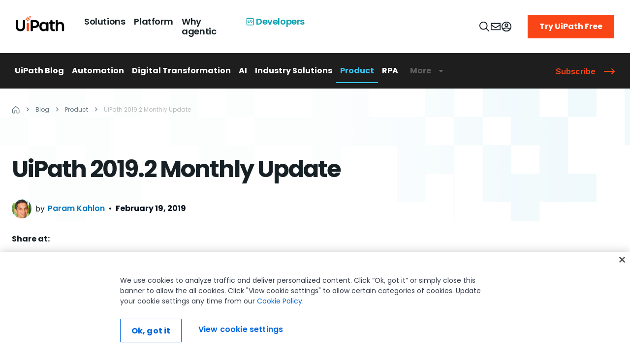

--- FILE ---
content_type: text/html; charset=utf-8
request_url: https://www.uipath.com/blog/product-and-updates/uipath-2019-2-monthly-update
body_size: 76246
content:
<!DOCTYPE html><html lang="en"><head><meta charSet="utf-8"/><meta http-equiv="x-ua-compatible" content="ie=edge"/><meta name="viewport" content="width=device-width, initial-scale=1, shrink-to-fit=no"/><meta data-react-helmet="true" name="alice" content="ed650dee-c9d2-4e5e-85af-4c4df1916b8c"/><meta data-react-helmet="true" name="theme-color" content="#131d40"/><meta data-react-helmet="true" content="summary_large_image" name="twitter:card"/><meta data-react-helmet="true" name="google-site-verification" content="uftQEsVNL_29Jh2NycRtYUtHEobYF30uDVYkqg_2Ju4"/><meta data-react-helmet="true" name="viewport" content="width=device-width,initial-scale=1,minimum-scale=1,maximum-scale=1"/><meta data-react-helmet="true" name="viewport" content="width=device-width, initial-scale=1"/><meta data-react-helmet="true" name="author" content="UiPath Inc."/><meta data-react-helmet="true" http-equiv="X-UA-Compatible" content="IE=edge,chrome=1"/><meta data-react-helmet="true" charSet="utf-8"/><meta data-react-helmet="true" property="fb:app_id" content="2034514640109878"/><meta data-react-helmet="true" name="twitter:domain" content="www.uipath.com"/><meta data-react-helmet="true" name="twitter:site" content="@uipath"/><meta data-react-helmet="true" property="og:image:type" content="image/jpg"/><meta data-react-helmet="true" property="og:type" content="page"/><meta data-react-helmet="true" property="og:url" content="https://www.uipath.com/blog/product-and-updates/uipath-2019-2-monthly-update"/><meta data-react-helmet="true" name="twitter:image" content="https://images.ctfassets.net/5965pury2lcm/6wPhNoeIzq8hWgrENGJUFZ/858d3ddd4d9f03a5255cf1c95d95f919/2019_Fast_Track_Preview_1200x800.png"/><meta data-react-helmet="true" property="og:image" content="https://images.ctfassets.net/5965pury2lcm/6wPhNoeIzq8hWgrENGJUFZ/858d3ddd4d9f03a5255cf1c95d95f919/2019_Fast_Track_Preview_1200x800.png"/><meta data-react-helmet="true" name="twitter:title" content="UiPath 2019.2 Monthly Update"/><meta data-react-helmet="true" property="og:title" content="UiPath 2019.2 Monthly Update"/><meta data-react-helmet="true" name="twitter:description" content="UiPath Chief Product Officer discusses recent UiPath innovations including UiPath AI Computer Vision, new integrations, and the UiPath 2019 Fast Track Preview."/><meta data-react-helmet="true" property="og:description" content="UiPath Chief Product Officer discusses recent UiPath innovations including UiPath AI Computer Vision, new integrations, and the UiPath 2019 Fast Track Preview."/><meta data-react-helmet="true" name="description" content="UiPath Chief Product Officer discusses recent UiPath innovations including UiPath AI Computer Vision, new integrations, and the UiPath 2019 Fast Track Preview."/><meta data-react-helmet="true" name="robots" content="index, follow"/><meta name="generator" content="Gatsby 4.14.0"/><style data-href="/steam-blogs/styles.522e1cfd7362b2fb1b5d.css" data-identity="gatsby-global-css">@charset "UTF-8";form.mktoForm input::placeholder,form.mktoForm textarea::placeholder{color:#667880;font-size:16px;font-weight:400;letter-spacing:0}form.mktoForm{align-items:center;display:flex;flex-direction:column;margin:0}.mktoForm .mktoHasWidth,form.mktoForm{width:100%!important}.mktoForm .mktoFieldWrap div.mktoGutter.mktoHasWidth{display:none}.mktoForm .mktoFormRow{display:flex;flex-direction:row;flex-wrap:wrap;margin-left:-12px;margin-right:-12px;width:100%}.mktoForm .mktoFormRow .mktoFormCol .mktoField{float:none}.mktoForm .mktoFormRow .mktoFormCol{display:unset;flex-basis:0;flex-grow:1;float:none;margin-bottom:16px!important;max-width:100%;min-height:auto;padding-left:12px;padding-right:12px;position:relative;width:100%}.mktoForm .mktoFormRow .mktoFormCol .mktoOffset{display:none}.mktoForm .mktoFormRow .mktoFormCol .mktoFieldWrap{width:100%}.mktoForm .mktoFormRow .mktoFormCol .mktoLabel{color:#172125;display:inline-block;float:none;font-size:12px;font-weight:300;line-height:16px;margin-bottom:0;margin-top:0;padding-top:0;text-transform:none;width:auto!important}.mktoForm .mktoFormRow .mktoFormCol .mktoFieldWrapLabel label.mktoLabel{display:none}.mktoForm .mktoFormRow input[type=date],.mktoForm .mktoFormRow input[type=email],.mktoForm .mktoFormRow input[type=number],.mktoForm .mktoFormRow input[type=tel],.mktoForm .mktoFormRow input[type=text],.mktoForm .mktoFormRow input[type=url]{-webkit-appearance:none;-moz-appearance:textfield}.mktoForm .mktoFormRow input[type=date],.mktoForm .mktoFormRow input[type=email],.mktoForm .mktoFormRow input[type=number],.mktoForm .mktoFormRow input[type=tel],.mktoForm .mktoFormRow input[type=text],.mktoForm .mktoFormRow input[type=url],.mktoForm .mktoFormRow select.mktoField,.mktoForm .mktoFormRow textarea.mktoField{border:1px solid #6a6a6a;border-radius:0;box-shadow:none;font-size:16px;height:48px;line-height:24px;margin-top:4px;padding:10px 16px;width:100%}.mktoForm .mktoFormRow select.mktoField{-moz-appearance:none;-webkit-appearance:none;color:#172125;padding-right:40px}.mktoForm .mktoFormRow input[type=date]:hover,.mktoForm .mktoFormRow input[type=email]:hover,.mktoForm .mktoFormRow input[type=number]:hover,.mktoForm .mktoFormRow input[type=tel]:hover,.mktoForm .mktoFormRow input[type=text]:hover,.mktoForm .mktoFormRow input[type=url]:hover,.mktoForm .mktoFormRow select.mktoField:hover,.mktoForm .mktoFormRow textarea.mktoField:hover{border:1px solid #172125}.mktoForm input[type=date]:focus,.mktoForm input[type=email]:focus,.mktoForm input[type=number]:focus,.mktoForm input[type=tel]:focus,.mktoForm input[type=text]:focus,.mktoForm input[type=url]:focus,.mktoForm select.mktoField:focus,.mktoForm textarea.mktoField:focus{border:1px solid #0079bf;outline:none}.mktoForm input[type=date]:focus:hover,.mktoForm input[type=email]:focus:hover,.mktoForm input[type=number]:focus:hover,.mktoForm input[type=tel]:focus:hover,.mktoForm input[type=text]:focus:hover,.mktoForm input[type=url]:focus:hover,.mktoForm select.mktoField:focus:hover,.mktoForm textarea.mktoField:focus:hover{border:1px solid #0079bf}.mktoForm input[type=date]:disabled,.mktoForm input[type=email]:disabled,.mktoForm input[type=number]:disabled,.mktoForm input[type=tel]:disabled,.mktoForm input[type=text]:disabled,.mktoForm input[type=url]:disabled,.mktoForm select.mktoField:disabled,.mktoForm textarea.mktoField:disabled{background:#f0f9fc;border:1px solid #d1d1d1;cursor:not-allowed}.mktoForm input[type=date]:disabled:hover,.mktoForm input[type=email]:disabled:hover,.mktoForm input[type=number]:disabled:hover,.mktoForm input[type=tel]:disabled:hover,.mktoForm input[type=text]:disabled:hover,.mktoForm input[type=url]:disabled:hover,.mktoForm select.mktoField:disabled:hover,.mktoForm textarea.mktoField:disabled:hover{border:1px solid #d1d1d1}.mktoForm input[type=date].mktoInvalid,.mktoForm input[type=email].mktoInvalid,.mktoForm input[type=number].mktoInvalid,.mktoForm input[type=tel].mktoInvalid,.mktoForm input[type=text].mktoInvalid,.mktoForm input[type=url].mktoInvalid,.mktoForm select.mktoField.mktoInvalid,.mktoForm textarea.mktoField.mktoInvalid{border:1px solid #f5222d}.mktoForm .mktoFormCol .mktoDateButton{display:none}.mktoForm textarea{min-height:120px}.mktoForm select{-webkit-appearance:none;appearance:none;background-image:url(https://uipath.com/hubfs/resources/Gated-LP-Template/arrow-down.svg);background-position:calc(100% - 15px);background-repeat:no-repeat;border-radius:0}.mktoForm .mktoButtonRow{margin-left:-12px;margin-right:-12px;width:100%}.mktoForm .mktoButtonRow .mktoButtonWrap{display:block;margin-left:0!important;padding-left:12px;padding-right:12px}.mktoForm .mktoButtonRow .mktoButtonWrap .mktoButton{background:#fa4616!important;border:0;border-radius:0;box-shadow:none;color:#fff;font-size:16px;font-weight:700;height:48px;line-height:24px;margin-top:2px;padding:10px 24px}.mktoForm .mktoButtonRow .mktoButtonWrap .mktoButton:focus,.mktoForm .mktoButtonRow .mktoButtonWrap .mktoButton:focus:hover,.mktoForm .mktoButtonRow .mktoButtonWrap .mktoButton:hover{background:#fa4616;border:0;color:#fff}.mktoForm .mktoFormRow .mktoCheckboxList>label,.mktoForm .mktoFormRow .mktoRadioList>label{font-size:12px;text-transform:none}.mktoForm .mktoFormRow .mktoFormCol label.mktoLabel.mktoHasWidth[style*="99999px"]{display:none}.mktoForm .mktoFormRow .mktoLogicalField.mktoRequired .red{color:#bf0000}.mktoForm .mktoFormRow .mktoCheckboxList>label:last-child,.mktoForm .mktoFormRow .mktoRadioList>label:last-child{margin-bottom:0}.mktoForm .mktoCheckboxList,.mktoForm .mktoRadioList{padding:0}.mktoForm .mktoLogicalField.mktoCheckboxList,.mktoForm .mktoLogicalField.mktoRadioList{float:none}.mktoForm .mktoFormCol .mktoFieldWrap label.mktoLabel{font-weight:300}.mktoForm .mktoRequiredField label .mktoAsterix{display:inline-block}.mktoForm .mktoFieldWrap .mktoError{bottom:unset!important;left:unset!important;position:relative!important;right:unset!important;top:unset!important}.mktoForm .mktoFieldWrap .mktoError .mktoErrorArrowWrap{display:none}.mktoForm .mktoFieldWrap .mktoError .mktoErrorMsg{background:transparent;border:0;border-radius:0;box-shadow:unset;color:#f5222d;font-size:13px;padding:0;text-shadow:unset;word-break:break-word}.mktoForm input[type=checkbox]{opacity:0;position:absolute}.mktoForm input[type=checkbox]+label{cursor:pointer;display:block;margin-bottom:4px;margin-left:0;padding:0 0 0 22px;position:relative;width:100%}.mktoForm input[type=checkbox]+label:before{background:#fff;border:1px solid #d1d1d1;border-radius:4px;content:"";display:inline-block;height:15px;left:0;margin-right:10px;position:absolute;transition:all .2s ease;vertical-align:text-top;width:15px}.mktoForm input[type=checkbox]+label:after{clear:both}.mktoForm input[type=checkbox]:hover+label:before{background:#0079bf}.mktoForm input[type=checkbox]:focus+label:before{box-shadow:0 0 0 3px rgba(0,0,0,.12)}.mktoForm input[type=checkbox]:checked+label:before{background:#0079bf}.mktoForm input[type=checkbox]:disabled+label{color:#b8b8b8;cursor:not-allowed}.mktoForm input[type=checkbox]:disabled+label:before{background:#ddd;box-shadow:none}.mktoForm input[type=checkbox]:checked+label:after,.mktoForm input[type=checkbox]:not(:checked):hover+label:after{background:#fff;box-shadow:2px 0 0 #fff,2px -2px 0 #fff,2px -4px 0 #fff,2px -6px 0 #fff;content:"";height:2px;left:4px;position:absolute;top:8px;transform:rotate(45deg);transition:all .2s ease;width:2px}.mktoForm input[type=checkbox][disabled]:hover+label:after{background:#ddd;box-shadow:none}.mktoForm input[type=checkbox][disabled]:checked:hover+label:after{background:#fff;box-shadow:2px 0 0 #fff,3px 0 0 #fff,3px -2px 0 #fff,3px -4px 0 #fff,3px -6px 0 #fff;height:2px;width:2px}.mktoForm input[type=radio]:checked,.mktoForm input[type=radio]:not(:checked){left:-9999px;position:absolute}.mktoForm input[type=radio]:checked+label,.mktoForm input[type=radio]:not(:checked)+label{cursor:pointer;display:inline-block;line-height:20px;margin-bottom:8px;margin-left:0;padding-left:24px;position:relative;width:100%}.mktoForm input[type=radio]:not(:checked)[disabled]+label .mktoForm input[type=radio]:checked[disabled]+label,.mktoForm input[type=radio][disabled]+label{cursor:not-allowed;margin-bottom:8px}.mktoForm input[type=radio]:not(:checked)+label:before{background:#fff}.mktoForm input[type=radio]:checked+label:before,.mktoForm input[type=radio]:not(:checked)+label:before{border:1px solid #d1d1d1;border-radius:100%;content:"";height:15px;left:0;position:absolute;top:2px;width:15px}.mktoForm input[type=radio]:checked+label:before{background:#0079bf}.mktoForm input[type=radio]:checked+label:after,.mktoForm input[type=radio]:not(:checked)+label:after{background:#fff;border-radius:100%;content:"";height:7px;left:4px;position:absolute;top:6px;transition:all .2s ease;width:7px}.mktoForm input[type=radio][disabled]+label:after,.mktoForm input[type=radio][disabled]+label:before{background:#d3d4d6}.mktoForm input[type=radio]:checked[disabled]+label:after{background:#fff}.mktoForm input[type=radio]:not(:checked)+label:after{opacity:0;transform:scale(0)}.mktoForm input[type=radio]:checked+label:after,.mktoForm input[type=radio]:checked[disabled]+label:after,.mktoForm input[type=radio]:checked[disabled]:hover+label:after,.mktoForm input[type=radio]:not(:checked):hover+label:after{background:#fff;opacity:1;transform:scale(1)}.mktoForm input[type=radio]:not(:checked):hover+label:before{background:#0079bf}.mktoForm input[type=radio][disabled]:hover+label:after,.mktoForm input[type=radio][disabled]:hover+label:before{background:#d3d4d6}.mktoForm .select2{border:0;border-radius:0;box-shadow:none;font-size:16px;height:48px;line-height:24px;margin-top:8px;max-width:100%;outline:unset;width:100%!important}.mktoForm .select2-container .select2-selection--single{border:1px solid #6a6a6a;border-radius:0;height:48px;outline:unset;text-align:left}.select2-container--default li{font-size:16px;padding:6px 16px;text-align:left}.mktoForm .select2-container--default .select2-selection--single .select2-selection__arrow{height:48px}.mktoForm .select2-container--default .select2-selection--single .select2-selection__rendered{line-height:48px;padding-left:16px;padding-right:40px}.mktoForm .select2-container--default .select2-selection--single .select2-selection__arrow{width:30px}.mktoForm .select2-container--default .select2-selection--single .select2-selection__arrow b{background:url(https://uipath.com/hubfs/resources/Gated-LP-Template/arrow-down.svg) no-repeat;border:0;height:10px;left:0;margin-left:0;margin-top:-5px;position:absolute;top:50%;width:20px}.select2-container--default .select2-search--dropdown{padding:8px 16px}.select2-container--open .select2-dropdown .select2-search__field{-webkit-appearance:none;border:1px solid #6a6a6a!important;border-radius:0;box-shadow:none;font-size:16px;height:48px;line-height:normal;margin-top:8px;outline:none;padding:10px 8px;width:100%}.select2-container--default .select2-results__option--highlighted{background:#0079bf!important}.select2-container.select2-container--default .select2-results>.select2-results__options{max-height:240px}.select2-container--open .select2-dropdown{border:1px solid #6a6a6a;border-radius:0}@media (max-width:480px){.mktoForm{padding:0!important}.mktoHasWidth.mktoForm{padding:0}.mktoForm .mktoFormRow{flex-direction:column;margin-bottom:0;margin-left:0;margin-right:0}.mktoForm .mktoFormRow .mktoFormCol{margin-bottom:16px!important;padding:0}.mktoForm .mktoButtonRow .mktoButtonWrap{padding:0}.mktoForm .mktoFormRow .mktoField,.mktoForm .mktoFormRow input,.mktoForm .mktoFormRow select,.mktoForm .mktoFormRow textarea{height:unset}}.mktoError{left:12px;top:-55px;width:calc(100% - 24px)}.mktoErrorArrowWrap{color:#f5222d;top:48px!important;transform:rotate(180deg)}.mktoErrorArrow{background:#f5222d!important;border:#f5222d!important}.mktoForm .mktoError .mktoErrorMsg{background:#f5222d!important;background-image:none!important;border:0!important;border-radius:0!important;box-shadow:none!important;box-sizing:border-box!important;font-size:14px!important;line-height:24px!important;margin:0!important;max-width:none!important;padding:12px 16px!important;text-shadow:none!important;width:100%!important}.mktoForm .mktoFieldWrap .mktoError .mktoErrorMsg{background:none!important;padding:.4em 0!important}.mktoForm .mktoTemplateBox{align-self:flex-start;padding-left:12px}@media screen and (max-width:768px){.mktoForm .mktoTemplateBox{padding-left:0}}.mktoForm .mktoTemplateBox button[type=submit]{background:#fa4616;color:#fff;font-weight:700;height:48px;padding:10px 24px}.fixed__search__cta{background:#293940b2;border-bottom-left-radius:16px;border-top-left-radius:16px;bottom:10px;cursor:pointer;padding:8px;position:fixed;right:0;z-index:11}.tooltip{cursor:pointer;position:relative}.tooltip:after{background:#333;border-radius:4px;bottom:-40px;color:#fff;content:attr(data-tooltip);display:none;font-size:14px;left:0;padding:8px;position:absolute;white-space:normal;width:100%;z-index:10}.tooltip:hover:after{display:block}.show-sources-btn{background:#fff;border:1px solid #ccc;border-radius:4px;cursor:pointer;font-size:.85rem;margin-top:6px;padding:4px 8px}.show-sources-btn:hover{background:#f0f0f0}.fixed__search__cta .cta{align-items:center;background:#172125;border-radius:16px;display:flex;gap:8px;min-width:224px;padding:8px}.fixed__search__cta .cta svg{margin-left:16px;padding:6px 0}.fixed__search__cta span{color:#a3b7bf}.input__design__fixed{bottom:0;left:0;margin:0 auto;min-height:62px;position:fixed;right:0;width:86%;z-index:502}.input__design__fixed .hero__search{background-color:var(--white);border:2px solid #d5e3e8;border-radius:16px;bottom:0;margin:0 auto;max-width:960px;padding:16px;position:relative;width:100%;z-index:2}.input__design__fixed .hero__search .flex__container{display:flex;gap:16px}.input__design__fixed .hero__search .close__btn{align-items:center;display:flex}.input__design__fixed .hero__search .input__design{flex:1 1;position:relative;transition:width .4s ease}.input__design__fixed .hero__search .input__design input{background-color:var(--background-light-accent);border:2px solid var(--border-light-subtle);border-radius:6px;color:#a3b7bf;font-size:14px;font-weight:400;height:30px;line-height:20px;padding:16px 16px 16px 64px;width:calc(100% - 80px)}.input__design__fixed .hero__search .input__design input:focus{outline:none}.input__design__fixed .hero__search .ai__icon{height:64px;left:0;margin-left:32px;margin-right:16px;position:absolute;top:0}.input__design__fixed .hero__search .submit__design{align-items:center;display:flex;gap:16px;height:64px;position:absolute;right:16px;top:0}.input__design__fixed .hero__search .submit__design button:disabled{cursor:default;opacity:.5}.input__design__fixed .hero__search .submit__design button{background:#273139;border:none;border-radius:4px;cursor:pointer;height:32px;line-height:2.1;padding:2px;width:32px}.input__design__fixed .hero__search .submit__design button span svg path{fill:var(--black)}.input__design__fixed .hero__search p{color:#667880;margin:8px 0;text-align:center}.input__design__fixed .hero__search ul{display:flex;flex-wrap:wrap;gap:8px;justify-content:space-between}.input__design__fixed .hero__search ul li{background-color:var(--background-light-accent);border-radius:8px;min-width:calc(21% - 8px);padding:12px 16px}.input__design__fixed .hero__search ul li a,.input__design__fixed .hero__search ul li button{align-items:center;display:flex;gap:10.98px;text-transform:uppercase}.input__design__fixed .hero__search ul li:hover{background-color:#f0f9fc}.input__design__fixed .hero__search.theme-dark{background:var(--Surface-Background-bg-accent,#293940);border:none;box-shadow:0 48px 32px -16px rgba(0,0,0,.48)}.input__design__fixed .hero__search.theme-dark ul li{background:var(--Content-Text-content-inactive,#415259);border:1px solid var(--Border-border-subtle,#415259)}.input__design__fixed .hero__search.theme-dark ul li button{color:var(--Content-Text-content-primary,#fff);width:100%}.input__design__fixed .hero__search.theme-dark .submit__design button span svg path{fill:var(--white)}.input__design__fixed .hero__search.theme-dark .input__design.fixed input{color:var(--Content-Text-content-secondary,#a3b7bf)}.input__design__fixed .hero__search.theme-dark .input__design #hero__ai__input__fixed{background:var(--Surface-Background-bg-default,#172125);border:none}.slideInBottom{animation:slideInBottom 1s ease-out forwards}.slideOutBottom{animation:slideOutBottom 1s ease-out forwards}.slideOutRight{animation:slideOutRight 1s ease-out forwards}.fixed__search__cta .mobile-version{display:none}@keyframes slideOutBottom{0%{opacity:1;transform:translateY(0)}50%{opacity:1;transform:translateY(50%)}to{opacity:0;transform:translateY(100%)}}@keyframes slideOutRight{0%{opacity:1;transform:translateX(0)}to{opacity:0;transform:translateX(150%)}}@media (max-width:1040px){.input__design__fixed .hero__search{width:unset}}@media (max-width:992px){.input__design__fixed .hero__search ul li{min-width:calc(42% - 8px)}}@media (max-width:768px){.input__design__fixed{width:90%}.fixed__search__cta .cta{min-width:114px;padding:4px}.fixed__search__cta .desktop-version{display:none}.fixed__search__cta .mobile-version{display:block}.fixed__search__cta .cta svg{margin-left:6px}.fixed__search__cta{padding:6px}.input__design__fixed .hero__search .input__design.fixed input{font-size:16px}}@media (max-width:576px){.input__design__fixed .hero__search .input__design.fixed input{font-size:12px}}@media (max-width:460px){.input__design__fixed .hero__search{padding:16px 8px}.input__design__fixed .hero__search .flex__container{gap:5px}.input__design__fixed .hero__search .input__design input{padding:16px 10px 16px 30px;width:calc(100% - 40px)}.input__design__fixed .hero__search .ai__icon{margin-left:5px}.input__design__fixed .hero__search .submit__design{right:5px}.input__design__fixed .hero__search ul li{min-width:calc(46% - 8px);padding:12px 6px}}.items__row{display:flex;flex-wrap:wrap}.item--div{display:flex;flex-direction:column;margin-bottom:16px;margin-right:24px;position:relative;width:202px}.chat-messages.sourceAdd .item--div{margin-right:16px;width:140px}.chat-messages.sourceAdd .item--div:last-child,.item--div:last-child{margin-right:0}.ai__popup .item__link{height:100%;left:0;position:absolute;text-indent:-999px;top:0;width:100%;z-index:9}.ai__popup .image--div{position:relative}.ai__popup .image--div img{height:122px;object-fit:cover;width:202px}.ai__popup .image--div h4.category{align-items:center;background:url(https://images.ctfassets.net/5965pury2lcm/5SsvJqoo0frSU91ozXhlI5/57f74fd42a0125cfd66457dd3c8ebca2/icon-casestudy.png) no-repeat 0 0;background-size:30px;display:flex;margin:0;min-height:30px;min-width:30px;padding:0 0 0 34px;text-transform:uppercase}.ai__popup .image--div h4.category.info{background-image:url(https://images.ctfassets.net/5965pury2lcm/61CE4mKCFs7vUJcU6vYWOA/72ef94c18f7bb9581396914ec707b678/info-icon.png)}.ai__popup .image--div h4.category.demo{background-image:url(https://images.ctfassets.net/5965pury2lcm/19VTFVzrikvUYmExNyqvlm/2a6ca1c359ae5627b95fe1665701730e/icon-demovideo.png)}.ai__popup .image--div h4.category.casestudy{background-image:url(https://images.ctfassets.net/5965pury2lcm/5SsvJqoo0frSU91ozXhlI5/57f74fd42a0125cfd66457dd3c8ebca2/icon-casestudy.png)}.ai__popup .image--div h4.category.blog{background-image:url(https://images.ctfassets.net/5965pury2lcm/1H52bBv7OuIilGeIk0bCNJ/1ee346adaa0071d7c97a07147126da05/icon-blog.png)}.ai__popup .image--div h4.category.event{background-image:url(https://images.ctfassets.net/5965pury2lcm/46fpds1N2GhQnw3F6gRr7g/a69d19dfce81cd9ebf13ecffb66e3e16/icon-event.png)}.ai__popup .commonData .item--div h3.caption{-webkit-line-clamp:3;-webkit-box-orient:vertical;color:#5c6c73;display:-webkit-box;margin:8px 0 0;overflow:hidden;padding:0;text-overflow:ellipsis}.close__icon--bar{align-items:center;background:#fff;display:flex;padding:8px}.close__icon--bar a{align-items:center;color:#5c6c73;display:flex}.close__icon--bar a:hover{color:#172215}.close__icon--bar svg{margin-left:8px}.top__heading--panel{align-items:center;display:flex;justify-content:space-between;margin-bottom:16px}.heading__tag{color:var(--black);font-weight:700!important}.resource--link .link--resource{align-items:center;color:#7d9199;display:flex}.link--resource:hover{color:#172215}.link--resource svg{margin-left:8px}.source__panel{background:#f0f9fc;display:none;height:72vh;overflow-y:scroll;padding:24px;width:245px}.source__panel--heading{align-items:center;display:flex;justify-content:space-between;margin-bottom:16px}.source__panel--heading h6{margin:0;padding:0}.source-list li{margin-bottom:24px}.source-list li a{margin-bottom:4px;text-decoration:underline}.source-list li a,.source-list li p{-webkit-line-clamp:2;-webkit-box-orient:vertical;display:-webkit-box;overflow:hidden;padding:0;text-overflow:ellipsis}.source-list li p{color:#7d9199!important;margin:0}.source-list li a:hover{text-decoration:none}.close--icon,.newChat--icon{cursor:pointer}.main__thumb--row{align-items:center;display:flex;justify-content:space-between;margin-bottom:16px}.feedback-message-box{border:1px solid #e4f0f5;border-radius:4px;box-sizing:border-box;display:flex;flex-direction:column;margin-bottom:16px;padding:16px;position:relative}.feedback-message-box .close-modal{cursor:pointer;position:absolute;right:6px;top:6px}.feedback-message-box .column{display:flex;flex-direction:column;width:100%}.feedback-message-box p.feedback-recommendation.body-M{align-items:center;border-radius:4px;color:#5c6c73;display:flex;font-weight:500;gap:8px;max-width:90%;padding:4px;width:max-content}.feedback-message-box p.feedback-recommendation:hover{background-color:#f0f9fc;color:#172125;cursor:pointer}.feedback-message-box p.feedback-recommendation svg{min-width:14px}.feedback-message-box textarea{border:1px solid #d5e3e8;border-radius:4px;color:#172125;display:flex;font-weight:500;margin-top:16px;max-width:100%;min-height:64px;padding:8px}.feedback-message-box textarea::placeholder{color:#d5e3e8}p.send-feedback{align-items:center;color:#fa4616;cursor:pointer;display:flex;font-size:16px;font-weight:500;gap:8px;margin-top:12px;width:max-content}p.send-feedback:hover{color:#c2320c}p.send-feedback svg{fill:#fa4616}p.send-feedback:hover svg{fill:#c2320c}.feedback-message-box .feedback-success{display:flex;gap:8px;margin:0 auto;width:max-content}.overlay--popup{background:#172215;height:100vh;opacity:.7;position:absolute;width:100%}.toggle__Source{align-items:center;background:#fff;border:1px solid #f0f9fc;border-radius:8px;cursor:pointer;display:flex;gap:8px;padding:8px}.toggle__Source:hover{background:#f0f9fc}.toggle__Source .svg--icon{align-items:center;display:flex}.ai__popup .chat-content .chat-message.user+h6+.chat-message.bot .toggle__Source .caption{color:#5c6c73;padding:0}.thumbSection{align-items:center;display:flex}.thumbSection p.thumbText{color:var(--black);margin:0 8px 0 0}.thumbSection .thumb{box-sizing:content-box;height:16px;padding:8px;width:16px}.thumbSection .thumb-down svg,.thumbSection .thumb-up svg{fill:#172125}.thumbSection .thumb-up-liked svg{fill:#fa4616}.thumbSection .thumb-down-unliked svg{fill:red}#demos.commonData{margin-top:16px}.commonData{display:flex;flex-direction:column;flex-wrap:wrap;gap:0;margin-top:12px}.commonData p{margin:0}.commonData h3{font-size:12px;letter-spacing:0;line-height:16px}.commonData h1,.commonData h2,.commonData h3,.commonData h4,.commonData h5,.commonData h6{font-size:14px;font-weight:600;line-height:20px;margin:4px 0 6px}.ai__popup .chat-content .chat-message.bot .commonData ul li{color:#7d9199;list-style:disc;margin-left:16px}.ai__popup .chat-content .chat-message.bot .commonData ul li a{color:#7d9199;text-decoration:underline}.ai__popup .chat-content .chat-message.bot .commonData ul li a:hover{color:#172215;text-decoration:none}.bottom-part{display:flex;flex-direction:column;margin-top:16px;padding-bottom:8px}.contactUs-section{background:#f0f9fc;padding:16px}.ai__popup .contactUs-section a.linking{color:#fa4616;margin-right:24px}.ai__popup .contactUs-section a.linking:hover{color:#c2320c}.ai__popup .contactUs-section a.linking.commnonBtn.text-link-primary svg{fill:#fa4616;margin-left:8px}.ai__popup .contactUs-section a.linking.commnonBtn.text-link-primary:hover svg{fill:#c2320c}.ai__popup .chat-content .chat-messages .chat-message.user:first-child+h6+.chat-message.bot.loading{position:absolute;top:62px}#nextQuestionsWrapper p.body-S{display:block;width:100%}.ai__popup .chat-content .chat-message.bot.loading{align-items:center;background:url(https://images.ctfassets.net/5965pury2lcm/3375IMVi0BGAJsjQCKvWWL/41fc15c2e62427462684a5e30b5b5e58/anim_loader.gif) no-repeat;background-position:50%;background-size:cover;bottom:0;display:flex;height:48px;justify-content:center;min-height:35px;position:absolute;top:30px;width:48px}.ai__popup .chat-content .chat-message.user+h6+.chat-message.bot{align-items:start;background-position:top;background-size:contain}.ai__popup .chat-content .chat-message.user+h6+.chat-message.bot .caption{display:flex;padding-top:16px}.typing-dots{display:inline-flex;margin-left:6px}.typing-dots .dot{animation:thinkingDot 1.5s ease-in-out infinite;display:inline-flex;font-size:18px;font-weight:700;opacity:.2}.typing-dots .dot1{animation-delay:0s}.typing-dots .dot2{animation-delay:.3s}.typing-dots .dot3{animation-delay:.6s}.sources__parent{border-radius:16px;box-shadow:0 4px 60px 0 #0000000a;display:none;height:calc(100vh - 360px);max-width:350px;padding:24px;position:relative;width:350px}.sources__parent:after{background:linear-gradient(180deg,hsla(0,0%,100%,0),#fff);bottom:22px;content:"";height:50px;position:absolute;width:calc(100% - 48px);z-index:99}.sources__heading{display:none;padding-bottom:16px}.sources__heading p{margin:0;padding:0}.ai__popup .chat-content .chat-message.bot.loading span.caption{align-items:center;color:#7d9199;display:flex;padding-left:120px}.mainDiv{display:flex}.mainDiv,.main__container{flex-direction:column;position:relative}.main__container{background:#fff;border-radius:8px;height:100%;margin:10px auto 0;max-width:1024px}.top__panel{border-bottom:1px solid #f0f9fc;display:flex;justify-content:space-between;padding:24px 32px 16px}.top__panel--left{align-items:center;column-gap:8px;display:flex}.top__panel--right{align-items:center;column-gap:16px;display:flex}.source__details{max-height:91%;overflow-y:auto}.source__details .ai__sources li p.caption{color:#5c6c73;margin:8px 0 0}.source__details .ai__sources li{border:1px solid var(--Border-border-faint,#f0f9fc);margin-bottom:8px;padding:16px;position:relative}.source__details .ai__sources li a{height:100%;margin-bottom:8px;margin-top:8px;position:absolute;width:100%}.source_div{display:flex}.source_div a{align-items:center;background:#f0f9fc;color:#172125;display:flex;justify-content:center;padding:8px 0;width:149px}.source_div a svg{fill:#9aa1a5;margin-right:8px}.source_div a.inactive svg{fill:#172215}.ai__popup{height:calc(100vh - 98px);left:0;padding:0;position:fixed;top:88px;width:100%;z-index:99}.ai__popup .chat-content{background-color:#fff;display:flex;height:100%;padding:0 0 0 24px;position:relative}.ai__popup .chat-header{display:none}.ai__popup .chat-header .flex__actions{align-items:center;display:flex;gap:8px;justify-content:end;margin-bottom:96px}.ai__popup .chat-header .flex__actions .clear__chat{align-items:center;background:unset;border:0;color:#9aa1a5;cursor:pointer;display:flex;font-family:Inter;font-size:14px;font-weight:400;gap:8px;letter-spacing:0;line-height:24px;padding:4px 12px;white-space:nowrap}.ai__popup .chat-header .flex__actions .clear__chat svg{fill:#9aa1a5}.ai__popup .chat-header .flex__actions .clear__chat:hover{background-color:#f0f9fc;color:#172215}.ai__popup .chat-header .flex__actions .clear__chat:hover svg{fill:#f5222d}.ai__popup .chat-header .flex__actions .chat-close{background:unset;border:0;cursor:pointer;margin-left:9.47px}.ai__popup .chat-header .flex__actions .chat-close svg{fill:#9aa1a5}.ai__popup .chat-header .flex__actions .chat-close:hover svg{fill:#172215}.ai__popup .chat-content .chat-messages{display:flex;flex:1 1 auto;flex-direction:column;gap:8px;max-height:none;min-height:660px;overflow-y:auto;padding:0 40px 200px}.ai__popup .chat-content .chat-messages.sourceAdd{width:calc(100% - 278px)}.ai__popup .chat-content .chat-message.user{align-self:flex-end;background:#f0f9fc;border-radius:4px;font-family:Inter;font-size:14px;font-weight:400;letter-spacing:0;line-height:24px;padding:12px 24px;text-align:right}.ai__popup .chat-content .chat-message.user+h6{color:#6c727580;font-family:Inter;font-size:12px;font-weight:500;letter-spacing:.15px;line-height:20px;text-align:right}.ai__popup .chat-content .chat-message.bot{align-self:flex-start;color:#172125;font-family:Inter;font-size:16px;font-weight:400;line-height:25px;width:100%}.ai__popup .chat-content .chat-messages .ai__sources{display:flex;flex-wrap:wrap;gap:8px;margin:8px 0}.ai__popup .chat-content .chat-messages .ai__sources li{background:#f0f9fc;border:1px solid #ecedee;list-style:none;padding:16px;position:relative;width:calc(25% - 40px)}.ai__popup .chat-content .chat-messages .ai__sources li:hover{background:#d5e3e8;border:1px solid #f0f9fc}.ai__popup .chat-content .chat-messages .ai__sources li a{height:100%;left:0;position:absolute;top:0;width:100%}.ai__popup .chat-content .chat-messages .ai__sources li h6{word-wrap:break-word;color:#0067df;font-family:Inter;font-size:10px;font-weight:700;letter-spacing:0;line-height:16px;margin-bottom:8px;text-transform:uppercase}.ai__popup .chat-content .chat-messages .ai__sources li p{color:#000;font-family:Inter;font-size:14px;font-weight:400;letter-spacing:0;line-height:24px}.ai__popup .chat-content .chat-messages .demo__ai{position:relative}.ai__popup .chat-content .chat-messages .demo__ai h4{font-family:Inter;font-size:20px;font-weight:400;letter-spacing:-.5px;line-height:32px;margin-bottom:8px}.ai__popup .chat-content .chat-messages .demo__ai .demo__ai__slider .owl-stage-outer .owl-stage{padding-left:0!important}.ai__popup .chat-content .chat-messages .demo__ai .demo__ai__slider .owl-stage-outer .owl-stage .owl-item{opacity:.5}.ai__popup .chat-content .chat-messages .demo__ai .demo__ai__slider .owl-stage-outer .owl-stage .owl-item.active{opacity:1}.ai__popup .chat-content .chat-messages .demo__ai .customPrevBtn:disabled{background-image:url(https://images.ctfassets.net/5965pury2lcm/1IbkpZjYcwwdr6jwuHOZTU/2cf9b75bf63bbdf231d85795cd9e35fc/demo-prev.svg);background-position:100%;cursor:default;transform:rotate(0deg)}.ai__popup .chat-content .chat-messages .demo__ai .customPrevBtn{background-color:unset;background-image:url(https://images.ctfassets.net/5965pury2lcm/2B5OChI0xGeW9HdKJJ5dYp/9ebe9e9cef4e8a9cf6129e3ee1952e72/demo-next.svg);background-position:0;background-repeat:no-repeat;background-size:contain;border:0;cursor:pointer;height:16px;left:unset;position:absolute;right:40px;top:6px;transform:rotate(180deg);width:16px}.ai__popup .chat-content .chat-messages .demo__ai .customNextBtn:disabled{background-image:url(https://images.ctfassets.net/5965pury2lcm/1IbkpZjYcwwdr6jwuHOZTU/2cf9b75bf63bbdf231d85795cd9e35fc/demo-prev.svg);background-position:0;cursor:default;transform:rotate(180deg)}.ai__popup .chat-content .chat-messages .demo__ai .customNextBtn{background-color:unset;background-image:url(https://images.ctfassets.net/5965pury2lcm/2B5OChI0xGeW9HdKJJ5dYp/9ebe9e9cef4e8a9cf6129e3ee1952e72/demo-next.svg);background-position:100%;background-repeat:no-repeat;background-size:contain;border:0;cursor:pointer;height:16px;left:unset;position:absolute;right:0;top:6px;width:16px}.ai__popup .chat-content .chat-messages .demo__ai .demo__ai__slider{display:flex;flex-wrap:wrap;gap:8px;margin:8px 0}.ai__popup .chat-content .chat-messages .demo__ai .demo__ai__card{max-width:calc(25% - 8px);position:relative}.ai__popup .chat-content .chat-messages .demo__ai .demo__ai__card a{height:100%;left:0;position:absolute;top:0;width:100%}.ai__popup .chat-content .chat-messages .demo__ai .demo__ai__card .language{background:#fff;font-family:Inter;font-size:10px;font-weight:700;letter-spacing:0;line-height:16px;padding:4px 8px;position:absolute;text-transform:uppercase}.ai__popup .chat-content .chat-messages .demo__ai .demo__ai__card img{max-width:100%;min-height:158.62px;object-fit:cover;width:100%}.ai__popup .chat-content .chat-messages .demo__ai .demo__ai__card p{word-wrap:break-word;margin-top:8px}.ai__popup .chat-content .chat-messages .use__cases{display:flex;flex-wrap:wrap;gap:8px;margin-top:8px}.ai__popup .chat-content .chat-messages .use__cases li{border:1px solid #d5e3e8;border-radius:8px;list-style:none;min-width:40px;padding:11px 16px}.ai__popup .chat-content .chat-messages .use__cases li a{align-items:center;display:flex;font-size:14px;gap:10.98px}.ai__popup .chat-content .hero__search{background-color:var(--white);border-radius:0 0 16px 16px;border-top:2px solid var(--Border-border-faint,#f0f9fc);bottom:0;box-shadow:0 -64px 40px -32px rgba(203,224,231,.4);max-width:958px;opacity:0;padding:24px 0;position:fixed;width:100%;z-index:10}.ai__popup .chat-content .hero__search.sourceAdd{max-width:704px}.ai__popup .chat-content .hero__search .input__design{position:relative;z-index:999}.ai__popup .chat-content .hero__search .input__design input:disabled{cursor:default;opacity:.5}.ai__popup .chat-content .hero__search .input__design input{background-color:#fff;border:2px solid #0067df;border-radius:8px;color:#6b7882;font-size:14px;height:32px;line-height:20px;padding:12px 60px 12px 12px;width:calc(100% - 74px)}.ai__popup .chat-content .hero__search .input__design input:focus{outline:none}.ai__popup .chat-content .hero__search .ai__icon{height:64px;left:0;margin-left:32px;margin-right:16px;position:absolute;top:0}.ai__popup .chat-content .hero__search .submit__design{align-items:center;display:flex;gap:16px;height:64px;margin-right:16px;position:absolute;right:0;top:0}.ai__popup .chat-content .hero__search .submit__design button:disabled{cursor:default;opacity:.5}.ai__popup .chat-content .hero__search .submit__design button{background:#172215;border:none;border-radius:4px;cursor:pointer;height:32px;padding:2px;width:32px}.ai__popup .chat-content .hero__search .submit__design button span{align-items:center;-webkit-backdrop-filter:blur(5px);backdrop-filter:blur(5px);background:#172215;border:2px solid transparent;border-radius:4px;display:flex;height:20px;justify-content:center;padding:2px;transition:all .3s ease;width:20px}.ai__popup .chat-content .hero__search .submit__design button:hover span{background:#172215;transition:all .3s ease}#nextQuestionsWrapper{gap:8px!important}.ai__popup .chat-content .chat-messages .ai__sources{margin:20px 0 16px}.designed__data{display:flex;margin-bottom:20px}h6.designed__data__title{display:block;font-size:16px;font-weight:700;letter-spacing:1px;line-height:24px;margin-bottom:16px;width:100%}.dummy__demos,.use__cases__new{display:flex;width:50%}.dummy__demos__card,.use__cases__new li{margin-right:8px;width:calc(50% - 8px)}.use__cases__new li:last-child{margin-right:0}.dummy__demos__card{position:relative}.dummy__demos__card>a{height:100%;position:absolute;text-indent:-1000000%;width:100%}.dummy__demos__card .language,.dummy__demos__card>button{display:none}.use__cases__new li{background:#f0f9fc;border:1px solid #ecedee;padding:16px}.use__cases__new li h6{color:#0067df;font-family:Inter;font-size:10px;font-weight:700;line-height:16px;margin:0 0 8px}.use__cases__new li>a{color:#000;font-size:14px;font-weight:400;line-height:24px}.use__cases__new li:hover{background:#d5e3e8;border:1px solid #f0f9fc}#scrollButton{border:1px solid #0d0d0d1a;border-radius:50%;bottom:60px;display:none;height:36px;left:calc(50% - 18px);margin-left:-18px;padding:6px;position:fixed;width:36px;z-index:11}#scrollButton.visible{display:block}#scrollButton.sourceAdd{left:calc(38% - 18px)}.chat-chip{background:#f9fcff;border:1px solid #e4ebf2;border-radius:12px;box-shadow:0 1px 2px rgba(0,0,0,.05);cursor:pointer;font-family:Poppins,sans-serif;padding:10px 16px;transition:background .2s ease}.ai__popup .chat-content .chat-message.bot li.chat-chip,.chat-chip{color:#5c6c73;font-size:12px;font-weight:500;letter-spacing:.5px;line-height:16px}.ai__popup .chat-content .chat-message.bot li.chat-chip{align-items:center;column-gap:8px;display:flex;font-family:Poppins}.ai__popup .chat-content .chat-message.bot li.chat-chip:hover{color:#172215}.ai__popup .chat-content .chat-message.bot{font-size:14px;letter-spacing:0}.ai__popup .chat-content .chat-message.bot li{color:#172215;font-family:Inter;font-size:14px;font-weight:400;letter-spacing:0;line-height:24px}.ai__popup .chat-content .hero__search{margin:0}#scrollButton{background:#fff}.main__container{display:flex}.ai__popup .chat-content .chat-message.bot.loading{height:63px;width:64px}.source__details{overflow-x:hidden}.ai__popup .chat-content .chat-message.user+h6+.chat-message.bot .caption{align-items:start;background-position:top;background-size:contain;min-height:auto}.source__details .ai__sources li h6.label,.source__details .ai__sources li p.caption{-webkit-line-clamp:2;-webkit-box-orient:vertical;display:-webkit-box;overflow:hidden;text-overflow:ellipsis}.source__details .ai__sources li:hover h6{text-decoration:underline}.source__details .ai__sources li:hover{background:#f0f9fc}#load__more__sources:hover{text-decoration:underline}.ai__popup .chat-content .hero__search{border-radius:0}.chat-chip{text-align:left}.slideInLeft{height:calc(100vh - 320px);overflow:auto}@media (max-width:1919px){.sources__parent{width:288px}.source__details .ai__sources li p.caption{-webkit-line-clamp:3}}@media (max-width:1519px){.slideInLeft{height:calc(100vh - 255px)}.contactUs-section a.linking{margin-right:16px}.sources__parent{height:calc(100vh - 295px);max-height:calc(100vh - 295px);width:248px}}@media (max-width:1279px){.ai__popup .chat-content{margin:0}.sources__parent{height:calc(100vh - 440px);max-height:calc(100vh - 440px)}.main__container{justify-content:unset;margin-top:62px}.ai__popup .chat-header{width:auto}.sources__parent{max-width:288px;padding:24px;width:288px}}@media (max-width:1024px){.ai__popup .chat-content .hero__search{padding:10px 0}}@media (max-width:1023px){.top__panel{padding-top:16px}.ai__popup .chat-content .hero__search{margin:0 16px;max-width:calc(100% - 36px);z-index:10}.ai__popup .chat-content .hero__search.sourceAdd{max-width:calc(100% - 260px)}.source__panel{padding:16px;width:200px}.ai__popup{height:calc(-80px + 100vh);top:64px}.ai__popup .chat-content{margin:0;max-width:none;padding:0;width:100%}.source__details .ai__sources li h6.label,.source__details .ai__sources li p.caption{-webkit-line-clamp:4}.ai__popup .chat-header{width:200px}.ai__popup .chat-content .hero__search .submit__design{align-items:center;display:flex;gap:16px;height:64px;position:absolute;right:16px;top:0}.main__container{gap:10px;margin-top:86px}#scrollButton{left:calc(50% - 32px)}.ai__popup{padding-left:0;padding-right:0;width:100%}.ai__popup .chat-content .chat-message.bot{width:100%}.ai__popup .chat-content .chat-messages .ai__sources{flex-direction:column}.ai__popup .chat-content .chat-messages .ai__sources li{width:calc(100% - 32px)}.ai__popup .chat-content .chat-messages .demo__ai .demo__ai__slider{flex-direction:column}.ai__popup .chat-content .chat-messages .demo__ai .demo__ai__card{max-width:calc(100% - 8px)}.ai__popup .chat-content .hero__search{padding-left:0;padding-right:0}.ai__popup .chat-content .hero__search .input__design input{padding:16px 60px 16px 10px;width:calc(100% - 70px)}.ai__popup .chat-content .hero__search .ai__icon{display:none}.ai__popup .chat-content .chat-message.bot.loading{width:64px}}@media (max-width:768px){.main__container{margin-top:2px}.ai__popup{height:calc(100vh - 64px)}.ai__popup .chat-content .hero__search{z-index:10}#scrollButton{left:calc(50% - 32px)}.ai__popup .chat-content{position:static}.sources__parent{height:calc(100vh - 404px);max-height:calc(100vh - 404px);position:static}.ai__popup .overlay--popup{background-color:#fff;opacity:1}}@media (max-width:767px){.ai__popup .chat-content .chat-messages .chat-message.user:first-child+h6+.chat-message.bot.loading{top:150px}#scrollButton.sourceAdd{left:50%}.ai__popup .chat-content .hero__search,.ai__popup .chat-content .hero__search.sourceAdd{max-width:calc(100% - 32px)}.toggle__Source{display:none}.source__panel{display:none!important}.ai__popup .chat-content .chat-message.user{padding:12px}.ai__popup .chat-content .hero__search .submit__design{margin-right:0}.ai__popup .chat-header{height:auto;width:100%}.ai__popup .chat-header .flex__actions{justify-content:space-between}.sources__parent{display:none!important}.ai__popup .chat-content{max-width:100%;width:100%}#scrollButton{left:50%}}@media (max-width:400px){.ai__popup .chat-content .chat-messages{padding-left:16px;padding-right:16px}}.zoom-in{animation:zoomIn .7s ease-out forwards}.zoom-out{animation:zoomOut .7s ease-in forwards}.slideInLeft{animation:slideInLeft 1s ease-out forwards}.slideInRight{animation:slideInRight 1s ease-out forwards}.slideInBottom{animation:slideInBottom 2s ease-out .7s forwards}@keyframes zoomIn{0%{opacity:0;transform:scale(.6)}to{transform:scale(1)}}@keyframes zoomOut{0%{opacity:1;transform:scale(1)}to{opacity:0;transform:scale(.6)}}@keyframes thinkingDot{0%,80%,to{opacity:.2;transform:translateY(0)}40%{opacity:1;transform:translateY(-2px)}}@keyframes slideInLeft{0%{opacity:0;transform:translateX(-100%)}to{opacity:1;transform:translateX(0)}}@keyframes slideInRight{0%{opacity:0;transform:translateX(100%)}to{opacity:1;transform:translateX(0)}}@keyframes slideInBottom{0%{opacity:0;transform:translateY(100%)}50%{opacity:1;transform:translateY(50%)}to{opacity:1;transform:translateY(0)}}.ai__popup .chat-content .chat-message.bot .md-stream{color:inherit;display:block;font:inherit;line-height:1.6;overflow-wrap:break-word;white-space:normal;word-break:normal;writing-mode:horizontal-tb}.ai__popup .chat-content .chat-message.bot .md-thinking .caption{display:inline;letter-spacing:normal;white-space:normal;word-spacing:normal;writing-mode:horizontal-tb}.ai__popup .chat-content .chat-message.bot .md-stream *{box-sizing:border-box}.ai__popup .chat-content .chat-message.bot .md-stream h1,.ai__popup .chat-content .chat-message.bot .md-stream h2,.ai__popup .chat-content .chat-message.bot .md-stream h3,.ai__popup .chat-content .chat-message.bot .md-stream h4,.ai__popup .chat-content .chat-message.bot .md-stream h5,.ai__popup .chat-content .chat-message.bot .md-stream h6{color:inherit;font-size:1rem;font-weight:600;letter-spacing:0;line-height:1.3;margin:.6em 0 .4em}.ai__popup .chat-content .chat-message.bot .md-stream p{color:#172215;font-size:inherit;margin:.4em 0}.ai__popup .chat-content .chat-message.bot .md-stream li{font-size:inherit;margin:.4em 0}.ai__popup .chat-content .chat-message.bot .md-stream ol,.ai__popup .chat-content .chat-message.bot .md-stream ul{margin:.4em 0;padding-left:1.25rem}.ai__popup .chat-content .chat-message.bot .md-stream ul{list-style:disc}.ai__popup .chat-content .chat-message.bot .md-stream ol{list-style:decimal}.ai__popup .chat-content .chat-message.bot .md-stream a{color:var(--link-color,#fa4616);text-decoration:underline}.ai__popup .chat-content .chat-message.bot .md-stream a:focus,.ai__popup .chat-content .chat-message.bot .md-stream a:hover{color:var(--link-color-hover,#c2320c);text-decoration:none}.ai__popup .chat-content .chat-message.bot .md-stream strong{font-weight:600}.ai__popup .chat-content .chat-message.bot .md-stream em{font-style:italic}.ai__popup .chat-content .chat-message.bot .md-stream code{background:#f6f8fa;border-radius:4px;font-family:ui-monospace,SFMono-Regular,Menlo,Monaco,Consolas,Liberation Mono,Courier New,monospace;font-size:.95em;padding:.1em .35em}.ai__popup .chat-content .chat-message.bot .md-stream pre{background:#f6f8fa;border-radius:8px;margin:.8em 0;overflow:auto;padding:12px}.ai__popup .chat-content .chat-message.bot .md-stream blockquote{border-left:3px solid #f0f9fc;color:#5c6c73;margin:.6em 0;padding-left:12px}.ai__popup .chat-content .chat-message.bot .md-stream img{display:block;height:auto;margin:8px 0;max-width:100%}.ai__popup .chat-content .chat-message.bot .md-stream table{border-collapse:collapse;margin:12px 0;width:100%}.ai__popup .chat-content .chat-message.bot .md-stream td,.ai__popup .chat-content .chat-message.bot .md-stream th{border:1px solid #f0f9fc;padding:6px 8px;text-align:left}.ai__popup .chat-content .chat-message.bot .md-stream th{background:#f9fcff;font-weight:600}.ai__popup .chat-content .chat-message.bot{overflow:visible;padding-bottom:12px;position:relative}.ai__popup .chat-content .chat-message.bot:after{clear:both;content:"";display:block}.ai__popup .chat-content .chat-message.bot>.commonData,.ai__popup .chat-content .chat-message.bot>.md-stream{clear:both;display:block;float:none}.ai__popup .chat-content .chat-message.bot>.commonData{margin-top:12px}.ai__popup .chat-content .chat-message.bot>*{z-index:0}.ai__popup .chat-content .chat-message.bot+.chat-message.user,.ai__popup .chat-content .chat-message.user+h6+.chat-message.bot{margin-top:8px}.chat-bottom-spacer{min-height:463px;width:100%}.mainDiv.odd:last-child .chat-message.bot{min-height:463px}.ai__popup .tooltip-container a{color:var(--link-color,#fa4616);text-decoration:underline}.ai__popup .tooltip-container a:hover{color:var(--link-color,#c2320c)}.ai__popup .tooltip-container{cursor:pointer;display:inline-block;position:relative}.ai__popup .custom-tooltip:before{border-color:transparent transparent var(--background-light-accent) transparent;border-style:solid;border-width:6px;content:"";left:7px;position:absolute;top:-13px;transform:translateX(-50%)}.ai__popup .custom-tooltip{align-items:center;background-color:var(--background-light-accent);border:1px solid var(--border-light-faint);border-radius:4px;box-shadow:0 0 24px 0 var(--deepblue-20);color:var(--black);display:flex;font-size:12px;height:auto;line-height:20px;opacity:0;padding:8px 12px;position:absolute;text-align:left;top:18px;transform:translateX(0);transition:opacity .3s;visibility:hidden;width:450px;z-index:999999}.ai__popup .tooltip-container:hover .custom-tooltip{opacity:1;visibility:visible}@media (max-width:820px){.ai__popup .custom-tooltip{display:inline;left:0;width:320px}}@media (max-width:532px){.ai__popup .custom-tooltip{transform:translate(-50%)}.ai__popup .item--div{margin-right:10px;width:calc(50% - 10px)}.ai__popup .chat-content .chat-messages{padding-left:16px;padding-right:16px}.input__design__fixed{width:96%}}@media (max-width:420px){.input__design__fixed{width:98%}.ai__popup .custom-tooltip{width:255px}}@media (max-width:1024px) and (max-height:768px){.mainDiv.odd:last-child .chat-message.bot{padding-bottom:40px}}@media (min-width:360px) and (max-width:360px) and (min-height:800px) and (max-height:800px){.ai__popup .chat-content .chat-messages{min-height:550px}.chat-bottom-spacer,.mainDiv.odd:last-child .chat-message.bot{min-height:543px}}@media (min-width:393px) and (max-width:393px) and (min-height:873px) and (max-height:873px){.ai__popup .chat-content .chat-messages{min-height:550px}.chat-bottom-spacer,.mainDiv.odd:last-child .chat-message.bot{min-height:543px}}@media (min-width:414px) and (max-width:414px) and (min-height:896px) and (max-height:896px){.ai__popup .chat-content .chat-messages{min-height:550px}.chat-bottom-spacer,.mainDiv.odd:last-child .chat-message.bot{min-height:543px}}@media (min-width:768px) and (max-width:768px) and (min-height:1024px) and (max-height:1024px){.ai__popup .chat-content .chat-messages{min-height:550px}.chat-bottom-spacer,.mainDiv.odd:last-child .chat-message.bot{min-height:633px}}@media (max-height:1440px){.ai__popup .chat-content .chat-messages{min-height:600px}.chat-bottom-spacer,.mainDiv.odd:last-child .chat-message.bot{min-height:843px}}@media (max-height:1080px){.ai__popup .chat-content .chat-messages{min-height:400px}.chat-bottom-spacer,.mainDiv.odd:last-child .chat-message.bot{min-height:563px}}@media (max-height:900px){.ai__popup .chat-content .chat-messages{min-height:500px}.chat-bottom-spacer,.mainDiv.odd:last-child .chat-message.bot{min-height:583px}}@media (max-height:864px){.ai__popup .chat-content .chat-messages{min-height:340px}.chat-bottom-spacer,.mainDiv.odd:last-child .chat-message.bot{min-height:443px}}@media (max-height:768px){.source__panel{height:60vh}.ai__popup .chat-content .chat-messages{min-height:340px}.chat-bottom-spacer{min-height:383px}.mainDiv.odd:last-child .chat-message.bot{min-height:320px}}@media (min-width:1680px) and (max-width:1680px) and (min-height:1050px) and (max-height:1050px){.ai__popup .chat-content .chat-messages{min-height:550px}.chat-bottom-spacer,.mainDiv.odd:last-child .chat-message.bot{min-height:713px}}@media (min-width:390px) and (max-width:390px) and (min-height:844px) and (max-height:844px){.ai__popup .chat-content .chat-messages{min-height:550px}.chat-bottom-spacer,.mainDiv.odd:last-child .chat-message.bot{min-height:543px}}:root{--content-light-primary:#172125;--content-light-secondary:#5c6c73;--content-light-tertiary:#7d9199;--content-light-inactive:#b4c5cc;--content-dark-primary:#fff;--content-dark-secondary:#5c6c73;--content-dark-tertiary:#667880;--content-dark-inactive:#415259;--content-gray-primary:#172125;--content-gray-secondary:#5c6c73;--content-gray-tertiary:#7d9199;--content-gray-inactive:#b4c5cc;--content-colored-primary:#fff;--content-colored-secondary:hsla(0,0%,100%,.7);--content-colored-tertiary:hsla(0,0%,100%,.4);--content-colored-inactive:hsla(0,0%,100%,.4);--action-light-primary:#0079bf;--action-light-primary-hover:#006ca6;--action-light-visited:#004d73;--action-light-secondary:#172125;--action-light-secondary-hover:#0079bf;--action-light-brand:#fa4616;--action-light-brand-hover:#c2320c;--action-light-disabled:#b4c5cc;--action-light-label-primary:#fff;--action-light-label-secondary:#fff;--action-light-label-tertiary:#172125;--action-dark-primary:#2198d9;--action-dark-primary-hover:#0079bf;--action-dark-visited:#005e8c;--action-dark-secondary:#fff;--action-dark-secondary-hover:#fff;--action-dark-brand:#fa4616;--action-dark-brand-hover:#c2320c;--action-dark-disabled:#4f5f66;--action-dark-label-primary:#fff;--action-dark-label-secondary:#172125;--action-dark-label-tertiary:#fff;--action-colored-primary:#fff;--action-colored-primary-hover:#fff;--action-colored-visited:hsla(0,0%,100%,.7);--action-colored-secondary:hsla(0,0%,100%,.8);--action-colored-secondary-hover:#fff;--action-colored-brand:#fff;--action-colored-brand-hover:#fff;--action-colored-disabled:hsla(0,0%,100%,.4);--action-colored-label-primary:#172125;--action-colored-label-secondary:#fff;--action-colored-label-tertiary:#172125;--feedback-light-error:#f5222d;--feedback-light-warning:#ffb40e;--feedback-light-success:#31d263;--feedback-colored-error:#a6040a;--feedback-colored-warning:#ffb40e;--feedback-colored-success:#74f09b;--border-light-strong:#202e33;--border-light-firm:#8a9ea6;--border-light-normal:#a3b7bf;--border-light-subtle:#d5e3e8;--border-light-faint:#f0f9fc;--border-colored-strong:#fff;--border-colored-firm:hsla(0,0%,100%,.4);--border-colored-normal:hsla(0,0%,100%,.3);--border-colored-subtle:hsla(0,0%,100%,.2);--border-colored-faint:hsla(0,0%,100%,.1);--background-light-default:#fff;--background-light-accent:#f0f9fc;--background-light-inverted:#202e33;--background-light-brand:#fa4616;--background-colored-default:#fa4616;--background-colored-accent:hsla(0,0%,100%,.2);--background-colored-inverted:#fff;--background-colored-brand:#fff;--button-light-primary:#fa4616;--button-light-primary-hover:#c2320c;--button-light-primary-pressed:#dc4226;--button-light-primary-disabled:rgba(23,33,37,.2);--button-light-secondary:#293940;--button-light-secondary-hover:#172125;--button-light-secondary-pressed:#35464d;--button-light-secondary-disabled:rgba(23,33,37,.2);--button-light-tertiary:transparent;--button-light-tertiary-hover:rgba(23,33,37,.2);--button-light-tertiary-pressed:rgba(23,33,37,.2);--button-light-tertiary-disabled:transparent;--button-colored-primary:hsla(0,0%,100%,.9);--button-colored-primary-hover:#fff;--button-colored-primary-pressed:hsla(0,0%,100%,.7);--button-colored-primary-disabled:hsla(0,0%,100%,.2);--button-colored-secondary:rgba(23,33,37,.8);--button-colored-secondary-hover:#172125;--button-colored-secondary-pressed:rgba(23,33,37,.7);--button-colored-secondary-disabled:hsla(0,0%,100%,.2);--button-colored-tertiary:transparent;--button-colored-tertiary-hover:hsla(0,0%,100%,.2);--button-colored-tertiary-pressed:hsla(0,0%,100%,.2);--button-colored-tertiary-disabled:transparent;--orange-10:#fee3dc;--orange-20:#fda891;--orange-30:#fc7753;--orange-40:#fb5124;--orange-50:#fa4616;--orange-60:#dc4226;--orange-70:#c2320c;--orange-80:#832107;--orange-90:#400f02;--deepblue-5:#f0f9fc;--deepblue-10:#f0f9fc;--deepblue-15:#d5e3e8;--deepblue-20:#c3d3d9;--deepblue-25:#b4c5cc;--deepblue-30:#a3b7bf;--deepblue-35:#96aab2;--deepblue-40:#8a9ea6;--deepblue-45:#7d9199;--deepblue-50:#73858c;--deepblue-55:#667880;--deepblue-60:#5c6c73;--deepblue-65:#4f5f66;--deepblue-70:#202e33;--deepblue-75:#35464d;--deepblue-80:#293940;--deepblue-85:#415259;--deepblue-90:#172125;--teal-10:#ceecf0;--teal-20:#9ddae1;--teal-30:#57c5d1;--teal-40:#24afbf;--teal-50:#0ba2b3;--teal-60:#078e9e;--teal-70:#087885;--teal-80:#055159;--teal-90:#032e33;--brightblue-10:#d6f3ff;--brightblue-20:#97e0fc;--brightblue-30:#53bced;--brightblue-40:#2198d9;--brightblue-50:#0079bf;--brightblue-60:#006ca6;--brightblue-70:#005e8c;--brightblue-80:#004d73;--brightblue-90:#003c59;--gray-5:#f5f6f7;--gray-10:#edeff0;--gray-15:#e3e5e5;--gray-20:#d7d8d9;--gray-25:#cacbcc;--gray-30:#bdbfbf;--gray-35:#b1b2b3;--gray-40:#a4a5a6;--gray-45:#979899;--gray-50:#7e7f80;--gray-55:#727273;--gray-60:#656666;--gray-65:#585959;--gray-70:#4c4c4d;--gray-75:#3f4040;--gray-80:#323333;--gray-85:#262626;--gray-90:#19191a;--alpha-black-10:rgba(23,33,37,.1);--alpha-black-20:rgba(23,33,37,.2);--alpha-black-30:rgba(23,33,37,.3);--alpha-black-40:rgba(23,33,37,.4);--alpha-black-50:rgba(23,33,37,.5);--alpha-black-60:rgba(23,33,37,.6);--alpha-black-70:rgba(23,33,37,.7);--alpha-black-80:rgba(23,33,37,.8);--alpha-white-10:hsla(0,0%,100%,.1);--alpha-white-20:hsla(0,0%,100%,.2);--alpha-white-30:hsla(0,0%,100%,.3);--alpha-white-40:hsla(0,0%,100%,.4);--alpha-white-50:hsla(0,0%,100%,.5);--alpha-white-60:hsla(0,0%,100%,.6);--alpha-white-70:hsla(0,0%,100%,.7);--alpha-white-80:hsla(0,0%,100%,.8);--white:#fff;--black:#172125}section[data-cy=rawHTML] .display-L{color:var(--black);font-size:96px;font-weight:800;letter-spacing:-5px;line-height:96px}section[data-cy=rawHTML] .display-M{color:var(--black);font-size:80px;font-weight:700;letter-spacing:-4px;line-height:80px}section[data-cy=rawHTML] .display-S{color:var(--black);font-size:72px;font-weight:700;letter-spacing:-4px;line-height:72px}section[data-cy=rawHTML] .title1{color:var(--black);font-size:56px;font-weight:700;letter-spacing:-2.5px;line-height:64px}section[data-cy=rawHTML] .title2{color:var(--black);font-size:44px;font-weight:700;letter-spacing:-1.5px;line-height:48px}section[data-cy=rawHTML] .title3{color:var(--black);font-size:36px;font-weight:600;letter-spacing:-1.5px;line-height:40px}section[data-cy=rawHTML] .title4{color:var(--black);font-size:28px;font-weight:600;letter-spacing:-1px;line-height:32px}section[data-cy=rawHTML] .title5{color:var(--black);font-size:24px;font-weight:600;letter-spacing:-.8px;line-height:30px}section[data-cy=rawHTML] .title6{color:var(--black);font-size:20px;font-weight:600;letter-spacing:-.8px;line-height:24px}.fixed__search__cta .body-L,section[data-cy=rawHTML] .body-L{font-family:Inter;font-size:20px;font-weight:400;letter-spacing:0;line-height:32px}section[data-cy=rawHTML] .body-L{color:var(--black)}.ai__popup .body-M,section[data-cy=rawHTML] .body-M{color:var(--black);font-family:Inter;font-size:16px;font-weight:400;letter-spacing:0;line-height:24px}.ai__popup .body-S,.fixed__search__cta .body-S,.input__design__fixed .body-S,section[data-cy=rawHTML] .body-S{font-family:Inter;font-size:14px;font-weight:400;letter-spacing:0;line-height:24px}section[data-cy=rawHTML] .body-S{color:var(--black)}section[data-cy=rawHTML] .lead-L{color:var(--black);font-size:26px;font-weight:500;letter-spacing:-.5px;line-height:34px}section[data-cy=rawHTML] .lead-M{color:var(--black);font-size:24px;font-weight:500;letter-spacing:-.5px;line-height:32px}.ai__popup .lead-S,section[data-cy=rawHTML] .lead-S{color:var(--black);font-size:20px;font-weight:500;letter-spacing:0;line-height:28px}section[data-cy=rawHTML] .label,section[data-cy=rawHTML] .label-alt{color:var(--black);font-size:16px;font-weight:700;letter-spacing:0;line-height:20px}.ai__popup .caption,.ai__popup .caption-alt,.input__design__fixed .caption-alt,section[data-cy=rawHTML] .caption,section[data-cy=rawHTML] .caption-alt{color:var(--black);font-size:12px;line-height:16px}.ai__popup .caption,section[data-cy=rawHTML] .caption{font-weight:500;letter-spacing:.5px}.ai__popup .caption-alt,.input__design__fixed .caption-alt,section[data-cy=rawHTML] .caption-alt{font-weight:600;letter-spacing:0}.ai__popup .micro-alt,section[data-cy=rawHTML] .micro,section[data-cy=rawHTML] .micro-alt{color:var(--black);font-size:10px;line-height:16px}section[data-cy=rawHTML] .micro{font-weight:400;letter-spacing:.5px}.ai__popup .micro-alt,section[data-cy=rawHTML] .micro-alt{font-weight:700;letter-spacing:0}.ai__popup .commnonBtn,section[data-cy=rawHTML] .commnonBtn{align-items:center;border:2px solid transparent;border-radius:0;box-sizing:border-box;display:inline-flex;flex-direction:row;font-family:Inter;font-size:16px;font-weight:700;letter-spacing:0;line-height:24px;padding:12px 24px;text-align:left;text-decoration:none;transition:.1s cubic-bezier(.4,0,.2,1)}section[data-cy=rawHTML] .commnonBtn.primary{background-color:var(--button-light-primary);border-color:var(--button-light-primary);color:var(--white)}section[data-cy=rawHTML] .commnonBtn.primary:hover{background-color:var(--button-light-primary-hover);border-color:var(--button-light-primary-hover)}section[data-cy=rawHTML] .commnonBtn.primary:active{background-color:var(--button-light-primary-pressed);border-color:var(--button-light-primary-pressed)}section[data-cy=rawHTML] .commnonBtn.primary svg{margin-left:24px}section[data-cy=rawHTML] .commnonBtn.primary svg,section[data-cy=rawHTML] .commnonBtn.primary:hover svg{fill:var(--white)}section[data-cy=rawHTML] .commnonBtn.secondary{background-color:var(--button-light-secondary);border-color:var(--button-light-secondary);color:var(--white)}section[data-cy=rawHTML] .commnonBtn.secondary:hover{background-color:var(--button-light-secondary-hover);border-color:var(--button-light-secondary-hover)}section[data-cy=rawHTML] .commnonBtn.secondary:active{background-color:var(--button-light-secondary-pressed);border-color:var(--button-light-secondary-pressed)}section[data-cy=rawHTML] .commnonBtn.secondary svg{margin-left:24px}section[data-cy=rawHTML] .commnonBtn.secondary svg,section[data-cy=rawHTML] .commnonBtn.secondary:hover svg{fill:var(--white)}section[data-cy=rawHTML] .commnonBtn.tertiary{background-color:var(--button-light-tertiary);border-color:var(--black);color:var(--black)}section[data-cy=rawHTML] .commnonBtn.tertiary:hover{background-color:var(--button-light-tertiary-hover);border-color:var(--black)}section[data-cy=rawHTML] .commnonBtn.tertiary:active{background-color:var(--button-light-tertiary-pressed);border-color:var(--black)}section[data-cy=rawHTML] .commnonBtn.tertiary svg{margin-left:24px}section[data-cy=rawHTML] .commnonBtn.tertiary svg,section[data-cy=rawHTML] .commnonBtn.tertiary:hover svg{fill:var(--black)}.ai__popup .commnonBtn.text-link-primary,section[data-cy=rawHTML] .commnonBtn.text-link-primary{background-color:transparent;border-color:transparent;color:var(--action-light-primary);padding:0}.ai__popup .commnonBtn.text-link-primary:hover,section[data-cy=rawHTML] .commnonBtn.text-link-primary:hover{background-color:transparent;border-color:transparent;color:var(--action-light-primary-hover)}.ai__popup .commnonBtn.text-link-primary:active,section[data-cy=rawHTML] .commnonBtn.text-link-primary:active{background-color:transparent;border-color:transparent;color:var(--action-light-visited)}.ai__popup .commnonBtn.text-link-primary svg,section[data-cy=rawHTML] .commnonBtn.text-link-primary svg{fill:var(--action-light-primary);margin-left:24px}.ai__popup .commnonBtn.text-link-primary:hover svg,section[data-cy=rawHTML] .commnonBtn.text-link-primary:hover svg{fill:var(--action-light-primary-hover)}section[data-cy=rawHTML] .commnonBtn.text-link-secondary{background-color:transparent;border-color:transparent;color:var(--action-light-secondary);padding:0}section[data-cy=rawHTML] .commnonBtn.text-link-secondary:hover{background-color:transparent;border-color:transparent;color:var(--action-light-secondary-hover)}section[data-cy=rawHTML] .commnonBtn.text-link-secondary:active{background-color:transparent;border-color:transparent;color:var(--action-light-visited)}section[data-cy=rawHTML] .commnonBtn.text-link-secondary svg{fill:var(--action-light-secondary);margin-left:24px}section[data-cy=rawHTML] .commnonBtn.text-link-secondary:hover svg{fill:var(--action-light-secondary-hover)}@media (max-width:1280px){section[data-cy=rawHTML] .display-L{font-size:80px;letter-spacing:-4px;line-height:80px}section[data-cy=rawHTML] .display-M{font-size:72px;line-height:72px}section[data-cy=rawHTML] .display-S{font-size:64px;letter-spacing:-3.5px;line-height:68px}section[data-cy=rawHTML] .title1{font-size:48px;letter-spacing:-2px;line-height:56px}section[data-cy=rawHTML] .title2{font-size:40px;letter-spacing:-1.5px;line-height:44px}section[data-cy=rawHTML] .title3{font-size:32px;letter-spacing:-1.4px;line-height:36px}section[data-cy=rawHTML] .title4{font-size:24px;letter-spacing:-.8px;line-height:28px}section[data-cy=rawHTML] .title5{font-size:20px;letter-spacing:-.6px;line-height:24px}section[data-cy=rawHTML] .title6{font-size:18px;letter-spacing:-.4px;line-height:20px}section[data-cy=rawHTML] .lead-L{font-size:22px;line-height:30px}section[data-cy=rawHTML] .lead-M{font-size:20px;line-height:28px}.ai__popup .lead-S,section[data-cy=rawHTML] .lead-S{font-size:18px;line-height:26px}}@media (max-width:768px){section[data-cy=rawHTML] .display-L{font-size:56px;letter-spacing:-3px;line-height:56px}section[data-cy=rawHTML] .display-M{font-size:48px;letter-spacing:-2px;line-height:48px}section[data-cy=rawHTML] .display-S{font-size:40px;letter-spacing:-2px;line-height:44px}section[data-cy=rawHTML] .title1{font-size:32px;letter-spacing:-1px;line-height:36px}section[data-cy=rawHTML] .title2{font-size:28px;letter-spacing:-.5px;line-height:32px}section[data-cy=rawHTML] .title3{font-size:26px;letter-spacing:-.5px;line-height:30px}section[data-cy=rawHTML] .title4{font-size:22px;letter-spacing:0;line-height:24px}section[data-cy=rawHTML] .title5{font-size:20px;letter-spacing:0;line-height:22px}section[data-cy=rawHTML] .title6{font-size:18px;letter-spacing:0;line-height:20px}}.slick-slider{-webkit-touch-callout:none;-webkit-tap-highlight-color:transparent;box-sizing:border-box;touch-action:pan-y;-webkit-user-select:none;user-select:none;-khtml-user-select:none}.slick-list,.slick-slider{display:block;position:relative}.slick-list{margin:0;overflow:hidden;padding:0}.slick-list:focus{outline:none}.slick-list.dragging{cursor:pointer;cursor:hand}.slick-slider .slick-list,.slick-slider .slick-track{transform:translateZ(0)}.slick-track{display:block;left:0;margin-left:auto;margin-right:auto;position:relative;top:0}.slick-track:after,.slick-track:before{content:"";display:table}.slick-track:after{clear:both}.slick-loading .slick-track{visibility:hidden}.slick-slide{display:none;float:left;height:100%;min-height:1px}[dir=rtl] .slick-slide{float:right}.slick-slide img{display:block}.slick-slide.slick-loading img{display:none}.slick-slide.dragging img{pointer-events:none}.slick-initialized .slick-slide{display:block}.slick-loading .slick-slide{visibility:hidden}.slick-vertical .slick-slide{border:1px solid transparent;display:block;height:auto}.slick-arrow.slick-hidden{display:none}.slick-loading .slick-list{background:#fff url(https://cdn.jsdelivr.net/npm/slick-carousel@1.8.1/slick/ajax-loader.gif) 50% no-repeat}@font-face{font-family:slick;font-style:normal;font-weight:400;src:url(https://cdn.jsdelivr.net/npm/slick-carousel@1.8.1/slick/fonts/slick.eot);src:url(https://cdn.jsdelivr.net/npm/slick-carousel@1.8.1/slick/fonts/slick.eot?#iefix) format("embedded-opentype"),url(https://cdn.jsdelivr.net/npm/slick-carousel@1.8.1/slick/fonts/slick.woff) format("woff"),url(https://cdn.jsdelivr.net/npm/slick-carousel@1.8.1/slick/fonts/slick.ttf) format("truetype"),url(https://cdn.jsdelivr.net/npm/slick-carousel@1.8.1/slick/fonts/slick.svg#slick) format("svg")}.slick-next,.slick-prev{border:none;cursor:pointer;display:block;font-size:0;height:20px;line-height:0;padding:0;position:absolute;top:50%;transform:translateY(-50%);width:20px}.slick-next,.slick-next:focus,.slick-next:hover,.slick-prev,.slick-prev:focus,.slick-prev:hover{background:transparent;color:transparent;outline:none}.slick-next:focus:before,.slick-next:hover:before,.slick-prev:focus:before,.slick-prev:hover:before{opacity:1}.slick-next.slick-disabled:before,.slick-prev.slick-disabled:before{opacity:.25}.slick-next:before,.slick-prev:before{-webkit-font-smoothing:antialiased;-moz-osx-font-smoothing:grayscale;color:#fff;font-family:slick;font-size:20px;line-height:1;opacity:.75}.slick-prev{left:-25px}[dir=rtl] .slick-prev{left:auto;right:-25px}.slick-prev:before{content:"←"}[dir=rtl] .slick-prev:before{content:"→"}.slick-next{right:-25px}[dir=rtl] .slick-next{left:-25px;right:auto}.slick-next:before{content:"→"}[dir=rtl] .slick-next:before{content:"←"}.slick-dotted.slick-slider{margin-bottom:30px}.slick-dots{bottom:-25px;display:block;list-style:none;margin:0;padding:0;position:absolute;text-align:center;width:100%}.slick-dots li{display:inline-block;margin:0 5px;padding:0;position:relative}.slick-dots li,.slick-dots li button{cursor:pointer;height:20px;width:20px}.slick-dots li button{background:transparent;border:0;color:transparent;display:block;font-size:0;line-height:0;outline:none;padding:5px}.slick-dots li button:focus,.slick-dots li button:hover{outline:none}.slick-dots li button:focus:before,.slick-dots li button:hover:before{opacity:1}.slick-dots li button:before{-webkit-font-smoothing:antialiased;-moz-osx-font-smoothing:grayscale;color:#000;content:"•";font-family:slick;font-size:6px;height:20px;left:0;line-height:20px;opacity:.25;position:absolute;text-align:center;top:0;width:20px}.slick-dots li.slick-active button:before{color:#000;opacity:.75}</style><style id="jss-server-side">.MuiContainer-root{width:100%;display:block;box-sizing:border-box;margin-left:auto;margin-right:auto;padding-left:16px;padding-right:16px}@media (min-width:769px){.MuiContainer-root{padding-left:24px;padding-right:24px}}.MuiContainer-disableGutters{padding-left:0;padding-right:0}@media (min-width:769px){.MuiContainer-fixed{max-width:769px}}@media (min-width:1025px){.MuiContainer-fixed{max-width:1025px}}@media (min-width:1281px){.MuiContainer-fixed{max-width:1281px}}@media (min-width:1600px){.MuiContainer-fixed{max-width:1600px}}@media (min-width:0px){.MuiContainer-maxWidthXs{max-width:444px}}@media (min-width:769px){.MuiContainer-maxWidthSm{max-width:769px}}@media (min-width:1025px){.MuiContainer-maxWidthMd{max-width:1025px}}@media (min-width:1281px){.MuiContainer-maxWidthLg{max-width:1281px}}@media (min-width:1600px){.MuiContainer-maxWidthXl{max-width:1600px}}</style><style data-styled="" data-styled-version="5.3.11">.fytGhZ{width:100%;background:#ffffff;position:relative;overflow:hidden;}/*!sc*/
.fytGhZ .BlogPost-Bg-Container{position:absolute;top:0;height:280px;width:100%;max-width:100%;background-size:cover;background-repeat:no-repeat;background-image:url(https://images.ctfassets.net/5965pury2lcm/qc5IlxQTx48IyrgvFa2XC/14421c4ecf10747943e14294bd9ae7e1/blog-post-header-bg.jpg);}/*!sc*/
@media (max-width:1280.95px){.fytGhZ .BlogPost-Bg-Container{height:270px;}}/*!sc*/
@media (max-width:1024.95px){.fytGhZ .BlogPost-Bg-Container{background-image:none;background-repeat:repeat;background-size:unset;height:100px;}}/*!sc*/
@media (max-width:1024.95px){.fytGhZ .BlogPost__Header-BG{background-image:url(https://images.ctfassets.net/5965pury2lcm/qc5IlxQTx48IyrgvFa2XC/14421c4ecf10747943e14294bd9ae7e1/blog-post-header-bg.jpg);background-size:cover;background-position:center top;background-repeat:repeat-x;margin:0 -24px 16px;padding:0 24px 1px;}}/*!sc*/
.fytGhZ h1{position:relative;z-index:1;}/*!sc*/
.fytGhZ .BlogPost__Body{overflow-x:auto;}/*!sc*/
.fytGhZ .BlogPost__Body a{color:#08c;}/*!sc*/
.fytGhZ .BlogPost__Breadcrumbs{position:relative;z-index:1;display:-webkit-box;display:-webkit-flex;display:-ms-flexbox;display:flex;padding-top:30px;margin-bottom:80px;}/*!sc*/
.fytGhZ ol{margin:0;padding:0;list-style:none;}/*!sc*/
.fytGhZ .BlogPost__Breadcrumbs li{position:relative;z-index:1;color:#0079BF;font-weight:800;font-size:16px;color:#0079BF;line-height:24px;margin-top:5px;margin-bottom:5px;}/*!sc*/
.fytGhZ .BlogPost__Byline{z-index:1;position:relative;display:-webkit-inline-box;display:-webkit-inline-flex;display:-ms-inline-flexbox;display:inline-flex;-webkit-align-items:center;-webkit-box-align:center;-ms-flex-align:center;align-items:center;margin-bottom:32px;}/*!sc*/
@media (max-width:480px){.fytGhZ .BlogPost__Byline{-webkit-flex-direction:column;-ms-flex-direction:column;flex-direction:column;width:100%;-webkit-align-items:flex-start;-webkit-box-align:flex-start;-ms-flex-align:flex-start;align-items:flex-start;}.fytGhZ .BlogPost__Byline .BlogPost__Byline-Dot{display:none;}.fytGhZ .BlogPost__Byline .BlogPost__Byline-Date{margin-top:0;margin-left:48px;}}/*!sc*/
.fytGhZ .BlogPost__Byline > *{margin-right:8px;}/*!sc*/
.fytGhZ .BlogPost__Byline-Date{font-weight:bold;}/*!sc*/
.fytGhZ .BlogPost__Audio-Top{display:-webkit-box;display:-webkit-flex;display:-ms-flexbox;display:flex;-webkit-align-items:center;-webkit-box-align:center;-ms-flex-align:center;align-items:center;gap:10px;margin:0px 0px 24px;width:100%;-webkit-flex-wrap:wrap;-ms-flex-wrap:wrap;flex-wrap:wrap;}/*!sc*/
.fytGhZ .BlogPost__Audio-Top span{font-weight:600;font-size:1rem;margin-right:8px;}/*!sc*/
@media (max-width:768.95px){.fytGhZ .BlogPost__Audio-Top{-webkit-flex-direction:column;-ms-flex-direction:column;flex-direction:column;}.fytGhZ .BlogPost__Audio-Top span{display:block;width:100%;margin-right:0;}}/*!sc*/
.fytGhZ .BlogPost__Audio-Top audio{-webkit-flex:1;-ms-flex:1;flex:1;width:100%;min-height:40px;display:block;}/*!sc*/
.fytGhZ .BlogPost__Post-Container{display:-webkit-box;display:-webkit-flex;display:-ms-flexbox;display:flex;-webkit-box-pack:center;-webkit-justify-content:center;-ms-flex-pack:center;justify-content:center;max-width:1200px;margin-left:auto;margin-right:auto;}/*!sc*/
.fytGhZ .BlogPost__Image-Container{height:600px;margin-bottom:48px;}/*!sc*/
@media (max-width:768.95px){.fytGhZ .BlogPost__Image-Container{height:100%;}}/*!sc*/
.fytGhZ .BlogPost__Image{width:100%;height:100%;object-fit:cover;}/*!sc*/
.fytGhZ .BlogPost__SocialMedia-Container{height:100%;display:-webkit-box;display:-webkit-flex;display:-ms-flexbox;display:flex;margin-bottom:34px;-webkit-flex-direction:column;-ms-flex-direction:column;flex-direction:column;position:-webkit-sticky;position:sticky;top:120px;}/*!sc*/
.fytGhZ .BlogPost__SocialMedia-Item{display:-webkit-box;display:-webkit-flex;display:-ms-flexbox;display:flex;-webkit-flex-direction:column;-ms-flex-direction:column;flex-direction:column;width:24px;height:24px;margin-left:-126px;margin-right:0;margin-bottom:32px;top:120px;}/*!sc*/
.fytGhZ .BlogPost__SocialMedia-Item svg:hover path{fill:#0067df;}/*!sc*/
.fytGhZ .BlogPost__Body-Container{max-width:588px;width:100%;}/*!sc*/
.fytGhZ .BlogPost__Body > img{margin:32px 0;}/*!sc*/
.fytGhZ .BlogPost__Body div > img{max-height:632px;}/*!sc*/
.fytGhZ .BlogPost__Body > p{word-wrap:break-word;color:rgb(39,49,57);font-size:16px;line-height:24px;margin-bottom:24px;}/*!sc*/
.fytGhZ .BlogPost__Body div{margin-top:16px;margin-bottom:32px;padding:0;}/*!sc*/
.fytGhZ .BlogPost__Body blockquote{background-color:#F0F9FC;background-color:#F0F9FC;position:relative;margin:80px 0 60px 0;border-left:0;padding:48px;}/*!sc*/
@media (max-width:1280.95px){.fytGhZ .BlogPost__Body blockquote{width:632px;}}/*!sc*/
@media (max-width:1024.95px){.fytGhZ .BlogPost__Body blockquote{width:534px;}}/*!sc*/
@media (max-width:768.95px){.fytGhZ .BlogPost__Body blockquote{padding:48px 24px;width:327px;}}/*!sc*/
.fytGhZ .BlogPost__Body blockquote::before{content:'';position:absolute;top:-30px;left:48px;width:74px;height:56px;background-image:url(https://images.ctfassets.net/5965pury2lcm/6D8NmS3Zf7JZLkVIzD0UjL/97aa5dce32ab883531b4697ff3cf531e/heist-blog-blockquote-quotes.svg);}/*!sc*/
.fytGhZ .BlogPost__Body blockquote > p{color:#273139;}/*!sc*/
.fytGhZ .BlogPost__Body blockquote p:last-child,.fytGhZ .BlogPost__Body blockquote p:last-child span{font-size:16px;line-height:24px;font-weight:600;margin-top:32px;}/*!sc*/
.fytGhZ .BlogPost__Body blockquote p:first-child{font-size:24px;line-height:36px;font-weight:400;-webkit-letter-spacing:-0.5px;-moz-letter-spacing:-0.5px;-ms-letter-spacing:-0.5px;letter-spacing:-0.5px;}/*!sc*/
@media (max-width:1280.95px){.fytGhZ .BlogPost__Body blockquote p:first-child{font-size:20px;line-height:32px;}}/*!sc*/
@media (max-width:1024.95px){.fytGhZ .BlogPost__Body blockquote p:first-child{font-size:20px;line-height:32px;-webkit-letter-spacing:0px;-moz-letter-spacing:0px;-ms-letter-spacing:0px;letter-spacing:0px;}}/*!sc*/
@media (max-width:768.95px){.fytGhZ .BlogPost__Body blockquote p:first-child{font-size:20px;line-height:32px;-webkit-letter-spacing:0px;-moz-letter-spacing:0px;-ms-letter-spacing:0px;letter-spacing:0px;}}/*!sc*/
.fytGhZ .BlogPost__Body ul{list-style:none;margin-left:26px;margin-top:16px;margin-bottom:16px;}/*!sc*/
.fytGhZ .BlogPost__Body ul > li > p{font-weight:400;font-size:16px;color:#273139;line-height:24px;}/*!sc*/
.fytGhZ .BlogPost__Body ul > li{position:relative;font-weight:400;font-size:16px;color:#273139;line-height:24px;margin-bottom:32px;}/*!sc*/
.fytGhZ .BlogPost__Body ul li:before{content:'';width:10px;height:10px;border-radius:50%;background-color:#FA4616;position:absolute;top:7px;left:-26px;}/*!sc*/
.fytGhZ .BlogPost__Body > ol{list-style:decimal;margin-left:20px;margin-top:16px;margin-bottom:32px;}/*!sc*/
.fytGhZ .BlogPost__Body > ol > li > *{font-weight:400;font-size:16px;color:#273139;line-height:24px;margin-bottom:16px;}/*!sc*/
.fytGhZ .BlogPost__Body .inline-entry{display:inline-block;margin:0;}/*!sc*/
.fytGhZ .BlogPost__Body .inline-entry div{margin:0;}/*!sc*/
.fytGhZ h2,.fytGhZ h3,.fytGhZ h4,.fytGhZ h5,.fytGhZ h6{margin:48px 0;}/*!sc*/
.fytGhZ .BlogPost__Body h2 > a + span.LineBreak,.fytGhZ .BlogPost__Body h3 > a + span.LineBreak,.fytGhZ .BlogPost__Body h4 > a + span.LineBreak,.fytGhZ .BlogPost__Body h5 > a + span.LineBreak,.fytGhZ .BlogPost__Body h6 > a + span.LineBreak{display:inline;}/*!sc*/
.fytGhZ .BlogPost__Tags-Container{padding-top:25px;padding-bottom:25px;border-top:1px solid #A3B7BF;border-bottom:1px solid #A3B7BF;margin-top:32px;}/*!sc*/
.fytGhZ .BlogPost__Tags-Heading{font-weight:400;font-size:16px;color:#273139;line-height:24px;font-weight:600;display:-webkit-inline-box;display:-webkit-inline-flex;display:-ms-inline-flexbox;display:inline-flex;}/*!sc*/
.fytGhZ .BlogPost__Tags > *{margin-right:9px;}/*!sc*/
.fytGhZ .BlogPost__Tag{display:-webkit-inline-box;display:-webkit-inline-flex;display:-ms-inline-flexbox;display:inline-flex;padding-left:16px;padding-right:16px;border:1px solid #e3e3e3;border-radius:50px;margin-top:9px;color:#273139;}/*!sc*/
.fytGhZ .BlogPost__Author{display:-webkit-box;display:-webkit-flex;display:-ms-flexbox;display:flex;padding-top:48px;padding-bottom:96px;}/*!sc*/
.fytGhZ .BlogPost__Body-Container table{width:100%;border-collapse:collapse;margin:20px 0;font-size:16px;text-align:left;}/*!sc*/
.fytGhZ .BlogPost__Body-Container table th,.fytGhZ .BlogPost__Body-Container table td{padding:12px 15px;border:1px solid #ddd;vertical-align:text-top;}/*!sc*/
.fytGhZ .BlogPost__Body-Container table th{background-color:#f4f4f4;font-weight:bold;}/*!sc*/
.fytGhZ .BlogPost__Body-Container table tr:nth-child(even){background-color:#f9f9f9;}/*!sc*/
.fytGhZ .BlogPost__Body-Container table tr:hover{background-color:#f1f1f1;}/*!sc*/
.fytGhZ .BlogPost__Body-Container table td p{margin-bottom:20px;}/*!sc*/
.fytGhZ .BlogPost__Body-Container table td p b{display:block;}/*!sc*/
data-styled.g1[id="sc-1wclev-0"]{content:"fytGhZ,"}/*!sc*/
.fXDBLM{padding-top:25px;padding-bottom:25px;border-top:1px solid #A3B7BF;border-bottom:1px solid #A3B7BF;margin-top:32px;}/*!sc*/
.fXDBLM .Tags__Heading{font-weight:400;font-size:16px;color:#273139;line-height:24px;font-weight:600;display:-webkit-inline-box;display:-webkit-inline-flex;display:-ms-inline-flexbox;display:inline-flex;}/*!sc*/
.fXDBLM .Tags__Group > *{margin-right:9px;}/*!sc*/
.fXDBLM .Tag{margin-right:9px;display:-webkit-inline-box;display:-webkit-inline-flex;display:-ms-inline-flexbox;display:inline-flex;padding-left:16px;padding-right:16px;border:1px solid #e3e3e3;border-radius:50px;margin-top:9px;color:#273139;}/*!sc*/
data-styled.g2[id="sc-1wclev-1"]{content:"fXDBLM,"}/*!sc*/
.ggRzLI{font-size:10px;font-weight:400;-webkit-letter-spacing:0.5px;-moz-letter-spacing:0.5px;-ms-letter-spacing:0.5px;letter-spacing:0.5px;line-height:16px;}/*!sc*/
@media (max-width:1280.95px){.ggRzLI{font-size:10px;font-weight:400;-webkit-letter-spacing:0.5px;-moz-letter-spacing:0.5px;-ms-letter-spacing:0.5px;letter-spacing:0.5px;line-height:16px;}}/*!sc*/
@media (max-width:1024.95px){.ggRzLI{font-size:10px;font-weight:400;-webkit-letter-spacing:0.5px;-moz-letter-spacing:0.5px;-ms-letter-spacing:0.5px;letter-spacing:0.5px;line-height:16px;}}/*!sc*/
data-styled.g4[id="sc-tfo41-1"]{content:"ggRzLI,"}/*!sc*/
.pelAG.pelAG{font-size:12px;font-weight:500;-webkit-letter-spacing:0.5px;-moz-letter-spacing:0.5px;-ms-letter-spacing:0.5px;letter-spacing:0.5px;line-height:16px;}/*!sc*/
.pelAG.pelAG p{font-size:12px;font-weight:500;-webkit-letter-spacing:0.5px;-moz-letter-spacing:0.5px;-ms-letter-spacing:0.5px;letter-spacing:0.5px;line-height:16px;}/*!sc*/
@media (max-width:1280.95px){.pelAG.pelAG{font-size:12px;font-weight:500;-webkit-letter-spacing:0.5px;-moz-letter-spacing:0.5px;-ms-letter-spacing:0.5px;letter-spacing:0.5px;line-height:16px;}.pelAG.pelAG p{font-size:12px;font-weight:500;-webkit-letter-spacing:0.5px;-moz-letter-spacing:0.5px;-ms-letter-spacing:0.5px;letter-spacing:0.5px;line-height:16px;}}/*!sc*/
@media (max-width:1024.95px){.pelAG.pelAG{font-size:12px;font-weight:500;-webkit-letter-spacing:0.5px;-moz-letter-spacing:0.5px;-ms-letter-spacing:0.5px;letter-spacing:0.5px;line-height:16px;}.pelAG.pelAG p{font-size:12px;font-weight:500;-webkit-letter-spacing:0.5px;-moz-letter-spacing:0.5px;-ms-letter-spacing:0.5px;letter-spacing:0.5px;line-height:16px;}}/*!sc*/
data-styled.g5[id="sc-tfo41-2"]{content:"pelAG,"}/*!sc*/
.fWWNUt{color:#172125;}/*!sc*/
.fWWNUt.fWWNUt{font-size:16px;font-weight:700;-webkit-letter-spacing:0px;-moz-letter-spacing:0px;-ms-letter-spacing:0px;letter-spacing:0px;line-height:20px;}/*!sc*/
@media (max-width:1280.95px){.fWWNUt.fWWNUt{font-size:16px;font-weight:700;-webkit-letter-spacing:0px;-moz-letter-spacing:0px;-ms-letter-spacing:0px;letter-spacing:0px;line-height:20px;}}/*!sc*/
@media (max-width:1024.95px){.fWWNUt.fWWNUt{font-size:16px;font-weight:700;-webkit-letter-spacing:0px;-moz-letter-spacing:0px;-ms-letter-spacing:0px;letter-spacing:0px;line-height:20px;}}/*!sc*/
data-styled.g7[id="sc-tfo41-4"]{content:"fWWNUt,"}/*!sc*/
.gnitZs{color:#172125;font-size:16px;font-weight:400;-webkit-letter-spacing:0px;-moz-letter-spacing:0px;-ms-letter-spacing:0px;letter-spacing:0px;line-height:24px;}/*!sc*/
@media (max-width:1280.95px){.gnitZs{font-size:16px;font-weight:400;-webkit-letter-spacing:0px;-moz-letter-spacing:0px;-ms-letter-spacing:0px;letter-spacing:0px;line-height:24px;}}/*!sc*/
@media (max-width:1024.95px){.gnitZs{font-size:16px;font-weight:400;-webkit-letter-spacing:0px;-moz-letter-spacing:0px;-ms-letter-spacing:0px;letter-spacing:0px;line-height:24px;}}/*!sc*/
.gnitZs p,.gnitZs ul,.gnitZs li{color:#172125;font-size:16px;font-weight:400;-webkit-letter-spacing:0px;-moz-letter-spacing:0px;-ms-letter-spacing:0px;letter-spacing:0px;line-height:24px;}/*!sc*/
@media (max-width:1280.95px){.gnitZs p,.gnitZs ul,.gnitZs li{font-size:16px;font-weight:400;-webkit-letter-spacing:0px;-moz-letter-spacing:0px;-ms-letter-spacing:0px;letter-spacing:0px;line-height:24px;}}/*!sc*/
@media (max-width:1024.95px){.gnitZs p,.gnitZs ul,.gnitZs li{font-size:16px;font-weight:400;-webkit-letter-spacing:0px;-moz-letter-spacing:0px;-ms-letter-spacing:0px;letter-spacing:0px;line-height:24px;}}/*!sc*/
data-styled.g13[id="sc-tfo41-10"]{content:"gnitZs,"}/*!sc*/
.gTpQCp{margin:0;color:#172125;font-size:14px;font-weight:400;-webkit-letter-spacing:0px;-moz-letter-spacing:0px;-ms-letter-spacing:0px;letter-spacing:0px;line-height:24px;}/*!sc*/
@media (max-width:1280.95px){.gTpQCp{font-size:14px;font-weight:400;-webkit-letter-spacing:0px;-moz-letter-spacing:0px;-ms-letter-spacing:0px;letter-spacing:0px;line-height:24px;}}/*!sc*/
@media (max-width:1024.95px){.gTpQCp{font-size:14px;font-weight:400;-webkit-letter-spacing:0px;-moz-letter-spacing:0px;-ms-letter-spacing:0px;letter-spacing:0px;line-height:24px;}}/*!sc*/
.gTpQCp p,.gTpQCp ul,.gTpQCp li{color:#172125;font-size:14px;font-weight:400;-webkit-letter-spacing:0px;-moz-letter-spacing:0px;-ms-letter-spacing:0px;letter-spacing:0px;line-height:24px;}/*!sc*/
@media (max-width:1280.95px){.gTpQCp p,.gTpQCp ul,.gTpQCp li{font-size:14px;font-weight:400;-webkit-letter-spacing:0px;-moz-letter-spacing:0px;-ms-letter-spacing:0px;letter-spacing:0px;line-height:24px;}}/*!sc*/
@media (max-width:1024.95px){.gTpQCp p,.gTpQCp ul,.gTpQCp li{font-size:14px;font-weight:400;-webkit-letter-spacing:0px;-moz-letter-spacing:0px;-ms-letter-spacing:0px;letter-spacing:0px;line-height:24px;}}/*!sc*/
data-styled.g14[id="sc-tfo41-11"]{content:"gTpQCp,"}/*!sc*/
.gUopCv{color:#172125;font-size:56px;font-weight:700;-webkit-letter-spacing:-2.5px;-moz-letter-spacing:-2.5px;-ms-letter-spacing:-2.5px;letter-spacing:-2.5px;line-height:64px;}/*!sc*/
@media (max-width:1280.95px){.gUopCv{font-size:48px;font-weight:700;-webkit-letter-spacing:-2px;-moz-letter-spacing:-2px;-ms-letter-spacing:-2px;letter-spacing:-2px;line-height:56px;}}/*!sc*/
@media (max-width:1024.95px){.gUopCv{font-size:32px;font-weight:700;-webkit-letter-spacing:-1px;-moz-letter-spacing:-1px;-ms-letter-spacing:-1px;letter-spacing:-1px;line-height:36px;}}/*!sc*/
data-styled.g16[id="sc-tfo41-13"]{content:"gUopCv,"}/*!sc*/
.iXNewc{margin:0;color:#172125;font-size:44px;font-weight:700;-webkit-letter-spacing:-1.5px;-moz-letter-spacing:-1.5px;-ms-letter-spacing:-1.5px;letter-spacing:-1.5px;line-height:48px;}/*!sc*/
@media (max-width:1280.95px){.iXNewc{font-size:40px;font-weight:700;-webkit-letter-spacing:-1.5px;-moz-letter-spacing:-1.5px;-ms-letter-spacing:-1.5px;letter-spacing:-1.5px;line-height:44px;}}/*!sc*/
@media (max-width:1024.95px){.iXNewc{font-size:28px;font-weight:700;-webkit-letter-spacing:-0.5px;-moz-letter-spacing:-0.5px;-ms-letter-spacing:-0.5px;letter-spacing:-0.5px;line-height:32px;}}/*!sc*/
data-styled.g17[id="sc-tfo41-14"]{content:"iXNewc,"}/*!sc*/
.bZFHTg{margin:0;color:#172125;font-size:36px;font-weight:600;-webkit-letter-spacing:-1.5px;-moz-letter-spacing:-1.5px;-ms-letter-spacing:-1.5px;letter-spacing:-1.5px;line-height:40px;}/*!sc*/
@media (max-width:1280.95px){.bZFHTg{font-size:32px;font-weight:600;-webkit-letter-spacing:-1.4px;-moz-letter-spacing:-1.4px;-ms-letter-spacing:-1.4px;letter-spacing:-1.4px;line-height:36px;}}/*!sc*/
@media (max-width:1024.95px){.bZFHTg{font-size:26px;font-weight:600;-webkit-letter-spacing:-0.5px;-moz-letter-spacing:-0.5px;-ms-letter-spacing:-0.5px;letter-spacing:-0.5px;line-height:30px;}}/*!sc*/
data-styled.g18[id="sc-tfo41-15"]{content:"bZFHTg,"}/*!sc*/
.kXppYc{margin:0;color:#172125;font-size:28px;font-weight:600;-webkit-letter-spacing:-1px;-moz-letter-spacing:-1px;-ms-letter-spacing:-1px;letter-spacing:-1px;line-height:32px;}/*!sc*/
@media (max-width:1280.95px){.kXppYc{font-size:24px;font-weight:600;-webkit-letter-spacing:-0.8px;-moz-letter-spacing:-0.8px;-ms-letter-spacing:-0.8px;letter-spacing:-0.8px;line-height:28px;}}/*!sc*/
@media (max-width:1024.95px){.kXppYc{font-size:22px;font-weight:600;-webkit-letter-spacing:0px;-moz-letter-spacing:0px;-ms-letter-spacing:0px;letter-spacing:0px;line-height:24px;}}/*!sc*/
data-styled.g19[id="sc-tfo41-16"]{content:"kXppYc,"}/*!sc*/
.kZLqyG{margin:0;color:#172125;font-size:24px;font-weight:600;-webkit-letter-spacing:-0.8px;-moz-letter-spacing:-0.8px;-ms-letter-spacing:-0.8px;letter-spacing:-0.8px;line-height:30px;}/*!sc*/
@media (max-width:1280.95px){.kZLqyG{font-size:20px;font-weight:600;-webkit-letter-spacing:-0.6px;-moz-letter-spacing:-0.6px;-ms-letter-spacing:-0.6px;letter-spacing:-0.6px;line-height:24px;}}/*!sc*/
@media (max-width:1024.95px){.kZLqyG{font-size:20px;font-weight:600;-webkit-letter-spacing:0px;-moz-letter-spacing:0px;-ms-letter-spacing:0px;letter-spacing:0px;line-height:22px;}}/*!sc*/
data-styled.g20[id="sc-tfo41-17"]{content:"kZLqyG,"}/*!sc*/
.jxOEEs{margin:0;color:#172125;font-size:20px;font-weight:600;-webkit-letter-spacing:-0.8px;-moz-letter-spacing:-0.8px;-ms-letter-spacing:-0.8px;letter-spacing:-0.8px;line-height:24px;}/*!sc*/
@media (max-width:1280.95px){.jxOEEs{font-size:18px;font-weight:600;-webkit-letter-spacing:-0.4px;-moz-letter-spacing:-0.4px;-ms-letter-spacing:-0.4px;letter-spacing:-0.4px;line-height:20px;}}/*!sc*/
@media (max-width:1024.95px){.jxOEEs{font-size:18px;font-weight:600;-webkit-letter-spacing:0px;-moz-letter-spacing:0px;-ms-letter-spacing:0px;letter-spacing:0px;line-height:20px;}}/*!sc*/
data-styled.g21[id="sc-tfo41-18"]{content:"jxOEEs,"}/*!sc*/
.bubSzK{max-width:1200px;padding:0 24px;margin:0 auto;box-sizing:initial;}/*!sc*/
@media (max-width:1280.95px){.bubSzK{max-width:960px;}}/*!sc*/
@media (max-width:1024.95px){.bubSzK{max-width:736px;padding:0 16px;}}/*!sc*/
data-styled.g26[id="sc-1junfxk-0"]{content:"bubSzK,"}/*!sc*/
.fyDyur{width:384px;background:#ffffff;cursor:pointer;}/*!sc*/
.fyDyur > a{-webkit-text-decoration:none;text-decoration:none;}/*!sc*/
.fyDyur:hover{box-shadow:0px 16px 16px -8px rgba(23,33,37,0.10);}/*!sc*/
.fyDyur:not(:last-of-type){margin-right:24px;}/*!sc*/
.fyDyur .RelatedArticle__Item-Icon{position:absolute;right:1px;bottom:1px;height:48px;width:48px;}/*!sc*/
@media (max-width:1280.95px){.fyDyur{width:304px;}}/*!sc*/
@media (max-width:1024.95px){.fyDyur{width:360px;}.fyDyur:nth-of-type(1){margin-right:16px;}.fyDyur:nth-of-type(2){margin:0;}.fyDyur:nth-of-type(3){margin-top:16px;}}/*!sc*/
@media (max-width:768.95px){.fyDyur{max-width:329px;width:100%;}.fyDyur:nth-of-type(1){margin:0;}.fyDyur:nth-of-type(2),.fyDyur:nth-of-type(3){margin-top:16px;}}/*!sc*/
data-styled.g27[id="sc-l98ow3-0"]{content:"fyDyur,"}/*!sc*/
.hEFZwK{padding-top:96px;padding-bottom:96px;background:#F0F9FC;}/*!sc*/
.hEFZwK .RelatedArticle__Heading{color:#172125;font-size:36px;font-weight:800;line-height:44px;margin-bottom:48px;margin-top:0px;}/*!sc*/
.hEFZwK .RelatedArticle__Card-Container{display:-webkit-box;display:-webkit-flex;display:-ms-flexbox;display:flex;-webkit-box-pack:center;-webkit-justify-content:center;-ms-flex-pack:center;justify-content:center;}/*!sc*/
@media (max-width:1024.95px){.hEFZwK .RelatedArticle__Card-Container{-webkit-flex-wrap:wrap;-ms-flex-wrap:wrap;flex-wrap:wrap;margin:0 auto;-webkit-box-pack:start;-webkit-justify-content:start;-ms-flex-pack:start;justify-content:start;}}/*!sc*/
@media (max-width:768.95px){.hEFZwK .RelatedArticle__Card-Container{max-width:328px;}}/*!sc*/
.hEFZwK .RelatedArticle__Image-Container{width:100%;position:relative;}/*!sc*/
.hEFZwK .RelatedArticle__Image-Container img{object-fit:cover;object-position:center;}/*!sc*/
.hEFZwK .RelatedArticle__Image-Container .RelatedArticle__BackgroundImg{width:100%;height:192px;}/*!sc*/
.hEFZwK .RelatedArticle__Text-Container{padding:0 24px;position:relative;margin-top:32px;}/*!sc*/
.hEFZwK .RelatedArticle__Text-Container > *:first-child{margin-top:0;}/*!sc*/
@media (max-width:1280.95px){.hEFZwK .RelatedArticle__Text-Container{margin-top:24px;}}/*!sc*/
.hEFZwK .RelatedArticle__Info-Container{display:-webkit-box;display:-webkit-flex;display:-ms-flexbox;display:flex;padding:0 24px;position:relative;margin-top:32px;}/*!sc*/
.hEFZwK .RelatedArticle__Info-Container > *:first-child{margin-top:0;}/*!sc*/
@media (max-width:1280.95px){.hEFZwK .RelatedArticle__Info-Container{margin-top:24px;}}/*!sc*/
.hEFZwK .RelatedArticle__Item-Date{font-size:12px;-webkit-letter-spacing:0.5px;-moz-letter-spacing:0.5px;-ms-letter-spacing:0.5px;letter-spacing:0.5px;line-height:16px;color:#8a97a0;margin-left:auto;}/*!sc*/
.hEFZwK .RelatedArticle__Item-Category{font-size:14px;text-transform:uppercase;color:#8b97a1;font-weight:800;}/*!sc*/
.hEFZwK .RelatedArticle__Item-Heading{margin:40px 0;word-wrap:break-word;font-size:20px;font-weight:800;color:#273139 !important;line-height:24px;}/*!sc*/
.hEFZwK .RelatedArticle__Item-Heading a{color:inherit;}/*!sc*/
.hEFZwK .RelatedArticle__Item-Heading:hover{color:#0079BF;}/*!sc*/
data-styled.g28[id="sc-l98ow3-1"]{content:"hEFZwK,"}/*!sc*/
.iPLcbo{width:100%;background:url(https://uipath.com/cdn-cgi/image/format=auto/https://images.ctfassets.net/5965pury2lcm/2Q1XhWQoqsIWhVPMZrQDyO/1eb4c88d0b9d74c730baf952e761eede/blog-post-bottom-cta-bg.png) center / cover no-repeat;padding:64px 16px;position:relative;z-index:0;display:-webkit-box;display:-webkit-flex;display:-ms-flexbox;display:flex;-webkit-box-pack:center;-webkit-justify-content:center;-ms-flex-pack:center;justify-content:center;-webkit-align-items:center;-webkit-box-align:center;-ms-flex-align:center;align-items:center;-webkit-flex-direction:column;-ms-flex-direction:column;flex-direction:column;box-sizing:border-box;}/*!sc*/
.iPLcbo h2{text-align:center;margin-bottom:32px;}/*!sc*/
.iPLcbo p{text-align:center;color:#131d40;font-weight:700;}/*!sc*/
.iPLcbo > div{max-width:650px;width:100%;text-align:center;}/*!sc*/
@media (max-width:1024.95px){.iPLcbo{background-image:url(https://uipath.com/cdn-cgi/image/format=auto/https://images.ctfassets.net/5965pury2lcm/2Q1XhWQoqsIWhVPMZrQDyO/1eb4c88d0b9d74c730baf952e761eede/blog-post-bottom-cta-bg.png);}}/*!sc*/
data-styled.g29[id="sc-12uclpr-0"]{content:"iPLcbo,"}/*!sc*/
.ewHHJS.ewHHJS{font-family:"Inter",sans-serif;-webkit-letter-spacing:0px;-moz-letter-spacing:0px;-ms-letter-spacing:0px;letter-spacing:0px;box-sizing:border-box;color:#0067df;font-size:16px;line-height:24px;font-weight:bold;-webkit-text-decoration:none;text-decoration:none;position:relative;display:inline-block;position:relative;}/*!sc*/
.ewHHJS.ewHHJS span{font-family:"Inter",sans-serif;}/*!sc*/
.ewHHJS.ewHHJS .CTA__Icon-Container-Left{width:16px;height:16px;display:-webkit-box;display:-webkit-flex;display:-ms-flexbox;display:flex;margin-right:8px;-webkit-flex-direction:column;-ms-flex-direction:column;flex-direction:column;-webkit-box-pack:center;-webkit-justify-content:center;-ms-flex-pack:center;justify-content:center;}/*!sc*/
.ewHHJS.ewHHJS .CTA__Icon-Container-Left img{width:16px;height:16px;}/*!sc*/
.ewHHJS.ewHHJS .CTA__Arrow-Container{height:24px;width:24px;margin-left:16px;}/*!sc*/
.ewHHJS.ewHHJS span{vertical-align:bottom;}/*!sc*/
.ewHHJS.ewHHJS .CTA__Arrow-Container{display:inline;}/*!sc*/
.ewHHJS.ewHHJS .CTA__Arrow-Container:before{content:"\E919";font-family:"Icons-Essentials";font-size:24px;font-weight:400;vertical-align:bottom;}/*!sc*/
.ewHHJS.ewHHJS:hover{color:#0067df;}/*!sc*/
.ewHHJS.ewHHJS:hover span{border-bottom:2px solid;width:calc(100% - 40px);}/*!sc*/
.ewHHJS.ewHHJS:focus{color:rgb(0 103 223 / .5);}/*!sc*/
.gesmsC.gesmsC{font-family:"Inter",sans-serif;-webkit-letter-spacing:0px;-moz-letter-spacing:0px;-ms-letter-spacing:0px;letter-spacing:0px;box-sizing:border-box;color:#38c6f4;font-size:16px;line-height:24px;font-weight:bold;-webkit-text-decoration:none;text-decoration:none;position:relative;display:inline-block;position:relative;}/*!sc*/
.gesmsC.gesmsC span{font-family:"Inter",sans-serif;}/*!sc*/
.gesmsC.gesmsC .CTA__Icon-Container-Left{width:16px;height:16px;display:-webkit-box;display:-webkit-flex;display:-ms-flexbox;display:flex;margin-right:8px;-webkit-flex-direction:column;-ms-flex-direction:column;flex-direction:column;-webkit-box-pack:center;-webkit-justify-content:center;-ms-flex-pack:center;justify-content:center;}/*!sc*/
.gesmsC.gesmsC .CTA__Icon-Container-Left img{width:16px;height:16px;}/*!sc*/
.gesmsC.gesmsC .CTA__Arrow-Container{height:24px;width:24px;margin-left:16px;}/*!sc*/
.gesmsC.gesmsC span{vertical-align:bottom;}/*!sc*/
.gesmsC.gesmsC .CTA__Arrow-Container{display:inline;}/*!sc*/
.gesmsC.gesmsC .CTA__Arrow-Container:before{content:"\E919";font-family:"Icons-Essentials";font-size:24px;font-weight:400;vertical-align:bottom;}/*!sc*/
.gesmsC.gesmsC:hover{color:#38c6f4;}/*!sc*/
.gesmsC.gesmsC:hover span{border-bottom:2px solid;width:calc(100% - 40px);}/*!sc*/
.gesmsC.gesmsC:focus{color:#38c6f4;}/*!sc*/
.bvmNDK.bvmNDK{font-family:"Inter",sans-serif;-webkit-letter-spacing:0px;-moz-letter-spacing:0px;-ms-letter-spacing:0px;letter-spacing:0px;box-sizing:border-box;-webkit-transition:0.1s all cubic-bezier(0.4,0.0,0.2,1);transition:0.1s all cubic-bezier(0.4,0.0,0.2,1);border-radius:0;font-weight:bold;font-size:16px;line-height:24px;padding:12px 24px;background:#FA4616;color:#ffffff;height:48px;display:-webkit-inline-box;display:-webkit-inline-flex;display:-ms-inline-flexbox;display:inline-flex;-webkit-flex-direction:row;-ms-flex-direction:row;flex-direction:row;-webkit-align-items:center;-webkit-box-align:center;-ms-flex-align:center;align-items:center;}/*!sc*/
.bvmNDK.bvmNDK span{font-family:"Inter",sans-serif;}/*!sc*/
.bvmNDK.bvmNDK .CTA__Icon-Container-Left{width:16px;height:16px;display:-webkit-box;display:-webkit-flex;display:-ms-flexbox;display:flex;margin-right:8px;-webkit-flex-direction:column;-ms-flex-direction:column;flex-direction:column;-webkit-box-pack:center;-webkit-justify-content:center;-ms-flex-pack:center;justify-content:center;}/*!sc*/
.bvmNDK.bvmNDK .CTA__Icon-Container-Left img{width:16px;height:16px;}/*!sc*/
.bvmNDK.bvmNDK .CTA__Arrow-Container{height:24px;width:24px;margin-left:16px;}/*!sc*/
.bvmNDK.bvmNDK:hover{background:#C2320C;color:#ffffff;}/*!sc*/
.bvmNDK.bvmNDK:hover .CTA__Arrow-Container svg #ArrowPath{fill:#ffffff;}/*!sc*/
.bvmNDK.bvmNDK:active{background:#DC4226;}/*!sc*/
.bvmNDK.bvmNDK:active .CTA__Arrow-Container svg #ArrowPath{fill:#ffffff;}/*!sc*/
.bvmNDK.bvmNDK .CTA__Arrow-Container svg #ArrowPath{fill:#ffffff;}/*!sc*/
.bvmNDK.bvmNDK undefined .CTA__Icon{width:24px;height:24px;}/*!sc*/
.bvmNDK.bvmNDK:hover{-webkit-text-decoration:none;text-decoration:none;}/*!sc*/
.gnyGum.gnyGum{font-family:"Inter",sans-serif;-webkit-letter-spacing:0px;-moz-letter-spacing:0px;-ms-letter-spacing:0px;letter-spacing:0px;box-sizing:border-box;-webkit-transition:0.1s all cubic-bezier(0.4,0.0,0.2,1);transition:0.1s all cubic-bezier(0.4,0.0,0.2,1);border-radius:0;font-weight:bold;font-size:16px;line-height:24px;padding:12px 12px 12px 24px;background:#FA4616;color:#ffffff;height:48px;text-align:left;padding-right:24px;display:-webkit-inline-box;display:-webkit-inline-flex;display:-ms-inline-flexbox;display:inline-flex;-webkit-flex-direction:row;-ms-flex-direction:row;flex-direction:row;-webkit-align-items:center;-webkit-box-align:center;-ms-flex-align:center;align-items:center;}/*!sc*/
.gnyGum.gnyGum span{font-family:"Inter",sans-serif;}/*!sc*/
.gnyGum.gnyGum .CTA__Icon-Container-Left{width:16px;height:16px;display:-webkit-box;display:-webkit-flex;display:-ms-flexbox;display:flex;margin-right:8px;-webkit-flex-direction:column;-ms-flex-direction:column;flex-direction:column;-webkit-box-pack:center;-webkit-justify-content:center;-ms-flex-pack:center;justify-content:center;}/*!sc*/
.gnyGum.gnyGum .CTA__Icon-Container-Left img{width:16px;height:16px;}/*!sc*/
.gnyGum.gnyGum .CTA__Arrow-Container{height:24px;width:24px;margin-left:16px;}/*!sc*/
.gnyGum.gnyGum:hover{background:#C2320C;color:#ffffff;}/*!sc*/
.gnyGum.gnyGum:hover .CTA__Arrow-Container svg #ArrowPath{fill:#ffffff;}/*!sc*/
.gnyGum.gnyGum:active{background:#DC4226;}/*!sc*/
.gnyGum.gnyGum:active .CTA__Arrow-Container svg #ArrowPath{fill:#ffffff;}/*!sc*/
.gnyGum.gnyGum .CTA__Arrow-Container svg #ArrowPath{fill:#ffffff;}/*!sc*/
.gnyGum.gnyGum .CTA__Icon{width:24px;height:24px;}/*!sc*/
.gnyGum.gnyGum:hover{-webkit-text-decoration:none;text-decoration:none;}/*!sc*/
data-styled.g30[id="sc-19d6789-0"]{content:"ewHHJS,gesmsC,bvmNDK,gnyGum,"}/*!sc*/
.kyBGUD{opacity:0;-webkit-transform:translateY(100%);-ms-transform:translateY(100%);transform:translateY(100%);-webkit-transition:all 0.3s ease-in-out;transition:all 0.3s ease-in-out;position:fixed;bottom:0;left:64px;max-width:500px;min-height:423px;background:#172125;padding:46px 40px 40px;box-sizing:border-box;}/*!sc*/
.kyBGUD.SubscribeModal--Visible{-webkit-transform:translateY(0%);-ms-transform:translateY(0%);transform:translateY(0%);opacity:1;z-index:10000;}/*!sc*/
.kyBGUD:before{content:'';position:absolute;top:0px;left:0px;background:url(https://images.ctfassets.net/5965pury2lcm/4jlt90ScoWw1YvMuvz21SA/95c4f85507bdd130a0a1ff375f2007af/blog-post-subscribe-bg.png) no-repeat;width:100%;height:100%;background-position:center top;background-size:contain;z-index:-1;}/*!sc*/
.kyBGUD:after{content:'';position:absolute;top:-81px;left:50%;object-fit:cover;-webkit-transform:translateX(-50%);-ms-transform:translateX(-50%);transform:translateX(-50%);background:none;background-position:center;background-size:cover;width:115px;height:128px;}/*!sc*/
.kyBGUD .SubscribeModal__Headline,.kyBGUD .SubscribeModal__Subheadline{margin-bottom:0;color:#ffffff;}/*!sc*/
.kyBGUD .SubscribeModal__Headline{margin-top:17px;}/*!sc*/
.kyBGUD .SubscribeModal__Subheadline{margin-top:8px;}/*!sc*/
.kyBGUD.formSubmitted{display:-webkit-box;display:-webkit-flex;display:-ms-flexbox;display:flex;-webkit-align-items:center;-webkit-box-align:center;-ms-flex-align:center;align-items:center;}/*!sc*/
.kyBGUD.formSubmitted form{display:none !important;}/*!sc*/
.kyBGUD.formSubmitted .SubscribeModal__Headline,.kyBGUD.formSubmitted .SubscribeModal__Subheadline{display:none;}/*!sc*/
.kyBGUD.formSubmitted .SubscribeModal__Confirm{display:block;}/*!sc*/
.kyBGUD.formSubmitted .SubscribeModal__Confirm h3,.kyBGUD.formSubmitted .SubscribeModal__Confirm .SubscribeModal__SuccessMessage{text-align:center;color:#ffffff;}/*!sc*/
.kyBGUD.formSubmitted .SubscribeModal__Confirm h3{margin:0;}/*!sc*/
.kyBGUD.formSubmitted .SubscribeModal__Confirm .SubscribeModal__SuccessMessage{margin:8px 0 0;}/*!sc*/
@media (max-width:1280.95px){.kyBGUD{padding:47px 24px 40px;min-height:353px;max-width:480px;}}/*!sc*/
.kyBGUD .SubscribeModal__Confirm{display:none;}/*!sc*/
.kyBGUD .SubscribeModal__Confirm > h4{color:#ffffff;}/*!sc*/
@media screen and (max-width:564px){.kyBGUD{left:0;}}/*!sc*/
.kyBGUD .SubscribeModal__Close-Icon{position:absolute;top:22px;right:24px;width:18px;height:18px;pointer-events:auto;cursor:pointer;opacity:1;}/*!sc*/
.kyBGUD .SubscribeModal__Close-Icon:hover{opacity:0.8;}/*!sc*/
.kyBGUD form.mktoForm{padding:20px 0 0 !important;-webkit-flex-direction:column;-ms-flex-direction:column;flex-direction:column;}/*!sc*/
.kyBGUD .mktoFormCol{padding-left:0 !important;padding-right:0 !important;}/*!sc*/
.kyBGUD .mktoForm .mktoFormCol,.kyBGUD .mktoForm .mktoFieldWrap{max-width:unset !important;}/*!sc*/
.kyBGUD .mktoForm input[type='checkbox'] + label{padding-left:26px;color:#A3B7BF;font-size:10px;font-weight:normal;-webkit-letter-spacing:0px;-moz-letter-spacing:0px;-ms-letter-spacing:0px;letter-spacing:0px;line-height:16px;}/*!sc*/
.kyBGUD .mktoForm input[type='checkbox'] + label a{color:inherit;padding:0;}/*!sc*/
.kyBGUD .mktoForm input[type='checkbox'] + label a:hover{-webkit-text-decoration:underline;text-decoration:underline;font-weight:700;}/*!sc*/
.kyBGUD .mktoLogicalField.mktoCheckboxList.mktoHasWidth{padding:0;}/*!sc*/
.kyBGUD .mktoLogicalField.mktoCheckboxList.mktoHasWidth label{box-sizing:border-box;}/*!sc*/
.kyBGUD #LblEmail{display:none;}/*!sc*/
.kyBGUD #Email{color:#A3B7BF;background-color:#293940;border:1px solid #415259;height:48px !important;}/*!sc*/
.kyBGUD .mktoFormRow:nth-of-type(3) #LblCountry{font-family:Inter !important;font-weight:400 !important;color:#ffffff;}/*!sc*/
.kyBGUD .mktoFormRow:nth-of-type(3) #LblCountry .mktoAsterix{color:#ffffff;}/*!sc*/
.kyBGUD .mktoFormRow:nth-of-type(3) #Country{height:56px !important;}/*!sc*/
.kyBGUD .mktoFormRow:nth-of-type(2){width:100%;}/*!sc*/
.kyBGUD .mktoButtonWrap.mktoSimple{padding:0 !important;margin:0px !important;}/*!sc*/
.kyBGUD .mktoErrorMsg{color:#ffffff !important;}/*!sc*/
.kyBGUD .mktoButton.mktoButton.mktoButton.mktoButton.mktoButton.mktoButton{font-family:Inter !important;font-size:16px !important;font-weight:bold !important;height:auto !important;-webkit-letter-spacing:0px !important;-moz-letter-spacing:0px !important;-ms-letter-spacing:0px !important;letter-spacing:0px !important;line-height:24px !important;margin-top:0 !important;position:relative;text-transform:none !important;background:#FA4616 !important;border-radius:0 !important;padding:12px 57px 12px 16px !important;-webkit-transition:0.1s all cubic-bezier(0.4,0,0.2,1);transition:0.1s all cubic-bezier(0.4,0,0.2,1);}/*!sc*/
.kyBGUD .mktoButton.mktoButton.mktoButton.mktoButton.mktoButton.mktoButton:hover{background:#ffffff !important;color:#172125 !important;}/*!sc*/
.kyBGUD .mktoButton.mktoButton.mktoButton.mktoButton.mktoButton.mktoButton:hover:after{background-image:url([data-uri]);}/*!sc*/
.kyBGUD .mktoButton.mktoButton.mktoButton.mktoButton.mktoButton.mktoButton:after{content:'';position:absolute;top:51%;-webkit-transform:translateY(-50%);-ms-transform:translateY(-50%);transform:translateY(-50%);right:20px;width:22px;height:22px;background-size:cover;background-repeat:no-repeat;background-image:url([data-uri]);}/*!sc*/
@media screen and (max-width:480px){.kyBGUD .mktoForm .mktoFormRow{-webkit-flex-direction:row !important;-ms-flex-direction:row !important;flex-direction:row !important;}}/*!sc*/
data-styled.g32[id="sc-176opl2-0"]{content:"kyBGUD,"}/*!sc*/
@font-face{font-family:'Inter';font-style:normal;font-weight:400;font-display:swap;src:url('https://fonts.gstatic.com/s/inter/v3/UcC73FwrK3iLTeHuS_fvQtMwCp50KnMa2JL7W0Q5n-wU.woff2') format('woff2');unicode-range:U+0460-052F,U+1C80-1C88,U+20B4,U+2DE0-2DFF,U+A640-A69F,U+FE2E-FE2F;}/*!sc*/
@font-face{font-family:'Inter';font-style:normal;font-weight:400;font-display:swap;src:url('https://fonts.gstatic.com/s/inter/v3/UcC73FwrK3iLTeHuS_fvQtMwCp50KnMa0ZL7W0Q5n-wU.woff2') format('woff2');unicode-range:U+0400-045F,U+0490-0491,U+04B0-04B1,U+2116;}/*!sc*/
@font-face{font-family:'Inter';font-style:normal;font-weight:400;font-display:swap;src:url('https://fonts.gstatic.com/s/inter/v3/UcC73FwrK3iLTeHuS_fvQtMwCp50KnMa2ZL7W0Q5n-wU.woff2') format('woff2');unicode-range:U+1F00-1FFF;}/*!sc*/
@font-face{font-family:'Inter';font-style:normal;font-weight:400;font-display:swap;src:url('https://fonts.gstatic.com/s/inter/v3/UcC73FwrK3iLTeHuS_fvQtMwCp50KnMa1pL7W0Q5n-wU.woff2') format('woff2');unicode-range:U+0370-03FF;}/*!sc*/
@font-face{font-family:'Inter';font-style:normal;font-weight:400;font-display:swap;src:url('https://fonts.gstatic.com/s/inter/v3/UcC73FwrK3iLTeHuS_fvQtMwCp50KnMa2pL7W0Q5n-wU.woff2') format('woff2');unicode-range:U+0102-0103,U+0110-0111,U+0128-0129,U+0168-0169,U+01A0-01A1,U+01AF-01B0,U+1EA0-1EF9,U+20AB;}/*!sc*/
@font-face{font-family:'Inter';font-style:normal;font-weight:400;font-display:swap;src:url('https://fonts.gstatic.com/s/inter/v3/UcC73FwrK3iLTeHuS_fvQtMwCp50KnMa25L7W0Q5n-wU.woff2') format('woff2');unicode-range:U+0100-024F,U+0259,U+1E00-1EFF,U+2020,U+20A0-20AB,U+20AD-20CF,U+2113,U+2C60-2C7F,U+A720-A7FF;}/*!sc*/
@font-face{font-family:'Inter';font-style:normal;font-weight:400;font-display:swap;src:url('https://fonts.gstatic.com/s/inter/v3/UcC73FwrK3iLTeHuS_fvQtMwCp50KnMa1ZL7W0Q5nw.woff2') format('woff2');unicode-range:U+0000-00FF,U+0131,U+0152-0153,U+02BB-02BC,U+02C6,U+02DA,U+02DC,U+2000-206F,U+2074,U+20AC,U+2122,U+2191,U+2193,U+2212,U+2215,U+FEFF,U+FFFD;}/*!sc*/
@font-face{font-family:'Inter';font-style:normal;font-weight:600;font-display:swap;src:url('https://fonts.gstatic.com/s/inter/v3/UcC73FwrK3iLTeHuS_fvQtMwCp50KnMa2JL7W0Q5n-wU.woff2') format('woff2');unicode-range:U+0460-052F,U+1C80-1C88,U+20B4,U+2DE0-2DFF,U+A640-A69F,U+FE2E-FE2F;}/*!sc*/
@font-face{font-family:'Inter';font-style:normal;font-weight:600;font-display:swap;src:url('https://fonts.gstatic.com/s/inter/v3/UcC73FwrK3iLTeHuS_fvQtMwCp50KnMa0ZL7W0Q5n-wU.woff2') format('woff2');unicode-range:U+0400-045F,U+0490-0491,U+04B0-04B1,U+2116;}/*!sc*/
@font-face{font-family:'Inter';font-style:normal;font-weight:600;font-display:swap;src:url('https://fonts.gstatic.com/s/inter/v3/UcC73FwrK3iLTeHuS_fvQtMwCp50KnMa2ZL7W0Q5n-wU.woff2') format('woff2');unicode-range:U+1F00-1FFF;}/*!sc*/
@font-face{font-family:'Inter';font-style:normal;font-weight:600;font-display:swap;src:url('https://fonts.gstatic.com/s/inter/v3/UcC73FwrK3iLTeHuS_fvQtMwCp50KnMa1pL7W0Q5n-wU.woff2') format('woff2');unicode-range:U+0370-03FF;}/*!sc*/
@font-face{font-family:'Inter';font-style:normal;font-weight:600;font-display:swap;src:url('https://fonts.gstatic.com/s/inter/v3/UcC73FwrK3iLTeHuS_fvQtMwCp50KnMa2pL7W0Q5n-wU.woff2') format('woff2');unicode-range:U+0102-0103,U+0110-0111,U+0128-0129,U+0168-0169,U+01A0-01A1,U+01AF-01B0,U+1EA0-1EF9,U+20AB;}/*!sc*/
@font-face{font-family:'Inter';font-style:normal;font-weight:600;font-display:swap;src:url('https://fonts.gstatic.com/s/inter/v3/UcC73FwrK3iLTeHuS_fvQtMwCp50KnMa25L7W0Q5n-wU.woff2') format('woff2');unicode-range:U+0100-024F,U+0259,U+1E00-1EFF,U+2020,U+20A0-20AB,U+20AD-20CF,U+2113,U+2C60-2C7F,U+A720-A7FF;}/*!sc*/
@font-face{font-family:'Inter';font-style:normal;font-weight:600;font-display:swap;src:url('https://fonts.gstatic.com/s/inter/v3/UcC73FwrK3iLTeHuS_fvQtMwCp50KnMa1ZL7W0Q5nw.woff2') format('woff2');unicode-range:U+0000-00FF,U+0131,U+0152-0153,U+02BB-02BC,U+02C6,U+02DA,U+02DC,U+2000-206F,U+2074,U+20AC,U+2122,U+2191,U+2193,U+2212,U+2215,U+FEFF,U+FFFD;}/*!sc*/
@font-face{font-family:'Inter';font-style:normal;font-weight:100;font-display:swap;src:url('https://fonts.gstatic.com/s/inter/v3/UcC73FwrK3iLTeHuS_fvQtMwCp50KnMa2JL7W0Q5n-wU.woff2') format('woff2');unicode-range:U+0460-052F,U+1C80-1C88,U+20B4,U+2DE0-2DFF,U+A640-A69F,U+FE2E-FE2F;}/*!sc*/
@font-face{font-family:'Inter';font-style:normal;font-weight:100;font-display:swap;src:url('https://fonts.gstatic.com/s/inter/v3/UcC73FwrK3iLTeHuS_fvQtMwCp50KnMa0ZL7W0Q5n-wU.woff2') format('woff2');unicode-range:U+0400-045F,U+0490-0491,U+04B0-04B1,U+2116;}/*!sc*/
@font-face{font-family:'Inter';font-style:normal;font-weight:100;font-display:swap;src:url('https://fonts.gstatic.com/s/inter/v3/UcC73FwrK3iLTeHuS_fvQtMwCp50KnMa2ZL7W0Q5n-wU.woff2') format('woff2');unicode-range:U+1F00-1FFF;}/*!sc*/
@font-face{font-family:'Inter';font-style:normal;font-weight:100;font-display:swap;src:url('https://fonts.gstatic.com/s/inter/v3/UcC73FwrK3iLTeHuS_fvQtMwCp50KnMa1pL7W0Q5n-wU.woff2') format('woff2');unicode-range:U+0370-03FF;}/*!sc*/
@font-face{font-family:'Inter';font-style:normal;font-weight:100;font-display:swap;src:url('https://fonts.gstatic.com/s/inter/v3/UcC73FwrK3iLTeHuS_fvQtMwCp50KnMa2pL7W0Q5n-wU.woff2') format('woff2');unicode-range:U+0102-0103,U+0110-0111,U+0128-0129,U+0168-0169,U+01A0-01A1,U+01AF-01B0,U+1EA0-1EF9,U+20AB;}/*!sc*/
@font-face{font-family:'Inter';font-style:normal;font-weight:100;font-display:swap;src:url('https://fonts.gstatic.com/s/inter/v3/UcC73FwrK3iLTeHuS_fvQtMwCp50KnMa25L7W0Q5n-wU.woff2') format('woff2');unicode-range:U+0100-024F,U+0259,U+1E00-1EFF,U+2020,U+20A0-20AB,U+20AD-20CF,U+2113,U+2C60-2C7F,U+A720-A7FF;}/*!sc*/
@font-face{font-family:'Inter';font-style:normal;font-weight:100;font-display:swap;src:url('https://fonts.gstatic.com/s/inter/v3/UcC73FwrK3iLTeHuS_fvQtMwCp50KnMa1ZL7W0Q5nw.woff2') format('woff2');unicode-range:U+0000-00FF,U+0131,U+0152-0153,U+02BB-02BC,U+02C6,U+02DA,U+02DC,U+2000-206F,U+2074,U+20AC,U+2122,U+2191,U+2193,U+2212,U+2215,U+FEFF,U+FFFD;}/*!sc*/
@font-face{font-family:'Inter';font-style:normal;font-weight:200;font-display:swap;src:url('https://fonts.gstatic.com/s/inter/v3/UcC73FwrK3iLTeHuS_fvQtMwCp50KnMa2JL7W0Q5n-wU.woff2') format('woff2');unicode-range:U+0460-052F,U+1C80-1C88,U+20B4,U+2DE0-2DFF,U+A640-A69F,U+FE2E-FE2F;}/*!sc*/
@font-face{font-family:'Inter';font-style:normal;font-weight:200;font-display:swap;src:url('https://fonts.gstatic.com/s/inter/v3/UcC73FwrK3iLTeHuS_fvQtMwCp50KnMa0ZL7W0Q5n-wU.woff2') format('woff2');unicode-range:U+0400-045F,U+0490-0491,U+04B0-04B1,U+2116;}/*!sc*/
@font-face{font-family:'Inter';font-style:normal;font-weight:200;font-display:swap;src:url('https://fonts.gstatic.com/s/inter/v3/UcC73FwrK3iLTeHuS_fvQtMwCp50KnMa2ZL7W0Q5n-wU.woff2') format('woff2');unicode-range:U+1F00-1FFF;}/*!sc*/
@font-face{font-family:'Inter';font-style:normal;font-weight:200;font-display:swap;src:url('https://fonts.gstatic.com/s/inter/v3/UcC73FwrK3iLTeHuS_fvQtMwCp50KnMa1pL7W0Q5n-wU.woff2') format('woff2');unicode-range:U+0370-03FF;}/*!sc*/
@font-face{font-family:'Inter';font-style:normal;font-weight:200;font-display:swap;src:url('https://fonts.gstatic.com/s/inter/v3/UcC73FwrK3iLTeHuS_fvQtMwCp50KnMa2pL7W0Q5n-wU.woff2') format('woff2');unicode-range:U+0102-0103,U+0110-0111,U+0128-0129,U+0168-0169,U+01A0-01A1,U+01AF-01B0,U+1EA0-1EF9,U+20AB;}/*!sc*/
@font-face{font-family:'Inter';font-style:normal;font-weight:200;font-display:swap;src:url('https://fonts.gstatic.com/s/inter/v3/UcC73FwrK3iLTeHuS_fvQtMwCp50KnMa25L7W0Q5n-wU.woff2') format('woff2');unicode-range:U+0100-024F,U+0259,U+1E00-1EFF,U+2020,U+20A0-20AB,U+20AD-20CF,U+2113,U+2C60-2C7F,U+A720-A7FF;}/*!sc*/
@font-face{font-family:'Inter';font-style:normal;font-weight:200;font-display:swap;src:url('https://fonts.gstatic.com/s/inter/v3/UcC73FwrK3iLTeHuS_fvQtMwCp50KnMa1ZL7W0Q5nw.woff2') format('woff2');unicode-range:U+0000-00FF,U+0131,U+0152-0153,U+02BB-02BC,U+02C6,U+02DA,U+02DC,U+2000-206F,U+2074,U+20AC,U+2122,U+2191,U+2193,U+2212,U+2215,U+FEFF,U+FFFD;}/*!sc*/
@font-face{font-family:'Icons-Essentials';font-display:swap;src:url('/steam-fonts/Icons-Essentials.woff') format('woff');}/*!sc*/
@font-face{font-family:'Noto-Sans';font-style:normal;font-weight:100;font-display:swap;src:url('/steam-fonts/NotoSansSC-Thin.otf') format('opentype');}/*!sc*/
@font-face{font-family:'Noto-Sans';font-style:normal;font-weight:300;font-display:swap;src:url('/steam-fonts/NotoSansSC-Light.otf') format('opentype');}/*!sc*/
@font-face{font-family:'Noto-Sans';font-style:normal;font-weight:400;font-display:swap;src:url('/steam-fonts/NotoSansSC-Regular.otf') format('opentype');}/*!sc*/
@font-face{font-family:'Noto-Sans';font-style:normal;font-weight:500;font-display:swap;src:url('/steam-fonts/NotoSansSC-Medium.otf') format('opentype');}/*!sc*/
@font-face{font-family:'Noto-Sans';font-style:normal;font-weight:700;font-display:swap;src:url('/steam-fonts/NotoSansSC-Bold.otf') format('opentype');}/*!sc*/
@font-face{font-family:'Noto-Sans';font-style:normal;font-weight:900;font-display:swap;src:url('/steam-fonts/NotoSansSC-Black.otf') format('opentype');}/*!sc*/
@page{margin:0.5cm;}/*!sc*/
html{line-height:1.15;-webkit-text-size-adjust:100%;}/*!sc*/
body{margin:0;}/*!sc*/
main{display:block;}/*!sc*/
h1{font-size:2em;margin:0.67em 0;}/*!sc*/
hr{box-sizing:content-box;height:0;overflow:visible;}/*!sc*/
pre{font-family:monospace,monospace;font-size:1em;}/*!sc*/
a{background-color:transparent;}/*!sc*/
abbr[title]{border-bottom:none;-webkit-text-decoration:underline;text-decoration:underline;-webkit-text-decoration:underline dotted;text-decoration:underline dotted;}/*!sc*/
b,strong{font-weight:bolder;}/*!sc*/
code,kbd,samp{font-family:monospace,monospace;font-size:1em;}/*!sc*/
small{font-size:80%;}/*!sc*/
sub,sup{font-size:75%;line-height:0;position:relative;vertical-align:baseline;}/*!sc*/
sub{bottom:-0.25em;}/*!sc*/
sup{top:-0.5em;}/*!sc*/
img{border-style:none;}/*!sc*/
button,input,optgroup,select,textarea{font-family:inherit;font-size:100%;line-height:1.15;margin:0;}/*!sc*/
button,input{overflow:visible;}/*!sc*/
button,select{text-transform:none;}/*!sc*/
button,[type="button"],[type="reset"],[type="submit"]{-webkit-appearance:button;}/*!sc*/
button::-moz-focus-inner,[type="button"]::-moz-focus-inner,[type="reset"]::-moz-focus-inner,[type="submit"]::-moz-focus-inner{border-style:none;padding:0;}/*!sc*/
button:-moz-focusring,[type="button"]:-moz-focusring,[type="reset"]:-moz-focusring,[type="submit"]:-moz-focusring{outline:1px dotted ButtonText;}/*!sc*/
fieldset{padding:0.35em 0.75em 0.625em;}/*!sc*/
legend{box-sizing:border-box;color:inherit;display:table;max-width:100%;padding:0;white-space:normal;}/*!sc*/
progress{vertical-align:baseline;}/*!sc*/
textarea{overflow:auto;}/*!sc*/
[type="checkbox"],[type="radio"]{box-sizing:border-box;padding:0;}/*!sc*/
[type="number"]::-webkit-inner-spin-button,[type="number"]::-webkit-outer-spin-button{height:auto;}/*!sc*/
[type="search"]{-webkit-appearance:textfield;outline-offset:-2px;}/*!sc*/
[type="search"]::-webkit-search-decoration{-webkit-appearance:none;}/*!sc*/
::-webkit-file-upload-button{-webkit-appearance:button;font:inherit;}/*!sc*/
details{display:block;}/*!sc*/
summary{display:list-item;}/*!sc*/
template{display:none;}/*!sc*/
[hidden]{display:none;}/*!sc*/
.overflow-hidden{overflow:hidden;}/*!sc*/
#drift-widget-container,#drift-widget{z-index:2147483644 !important;}/*!sc*/
h1,h2,h3,h4,h5,h6{color:#000b23;}/*!sc*/
h1{color:rgb(0,0,0);font-size:56px;font-weight:bold;-webkit-letter-spacing:-2px;-moz-letter-spacing:-2px;-ms-letter-spacing:-2px;letter-spacing:-2px;line-height:64px;}/*!sc*/
@media (max-width:1280.95px){h1{font-size:48px;line-height:48px;}}/*!sc*/
@media (max-width:768.95px){h1{font-size:32px;line-height:40px;-webkit-letter-spacing:-1px;-moz-letter-spacing:-1px;-ms-letter-spacing:-1px;letter-spacing:-1px;font-weight:600;}}/*!sc*/
h2{margin:0;font-size:80px;font-weight:bold;-webkit-letter-spacing:-2px;-moz-letter-spacing:-2px;-ms-letter-spacing:-2px;letter-spacing:-2px;line-height:88px;}/*!sc*/
h3{font-size:36px;font-weight:600;-webkit-letter-spacing:-2px;-moz-letter-spacing:-2px;-ms-letter-spacing:-2px;letter-spacing:-2px;line-height:44px;}/*!sc*/
@media (max-width:1280.95px){h3{font-size:32px;line-height:36px;}}/*!sc*/
@media (max-width:768.95px){h3{font-size:26px;line-height:32px;-webkit-letter-spacing:0px;-moz-letter-spacing:0px;-ms-letter-spacing:0px;letter-spacing:0px;}}/*!sc*/
h4{margin:0;font-size:48px;font-weight:bold;-webkit-letter-spacing:-2px;-moz-letter-spacing:-2px;-ms-letter-spacing:-2px;letter-spacing:-2px;line-height:56px;}/*!sc*/
h5{margin:0;font-size:40px;font-weight:bold;-webkit-letter-spacing:-2px;-moz-letter-spacing:-2px;-ms-letter-spacing:-2px;letter-spacing:-2px;line-height:48px;}/*!sc*/
h6{margin:0;font-size:32px;font-weight:bold;-webkit-letter-spacing:-1px;-moz-letter-spacing:-1px;-ms-letter-spacing:-1px;letter-spacing:-1px;line-height:36px;}/*!sc*/
p{margin:0;font-size:16px;font-weight:normal;-webkit-letter-spacing:0px;-moz-letter-spacing:0px;-ms-letter-spacing:0px;letter-spacing:0px;line-height:24px;}/*!sc*/
a{color:#0079BF;-webkit-text-decoration:none;text-decoration:none;}/*!sc*/
a:hover,a:focus{-webkit-text-decoration:underline;text-decoration:underline;color:#0079BF;outline:none;}/*!sc*/
.Lead{color:rgb(0,0,0);}/*!sc*/
.Lead.Lead{font-size:24px;font-weight:normal;-webkit-letter-spacing:-0.5px;-moz-letter-spacing:-0.5px;-ms-letter-spacing:-0.5px;letter-spacing:-0.5px;line-height:36px;}/*!sc*/
@media (max-width:1280.95px){.Lead.Lead{font-size:20px;line-height:28px;}}/*!sc*/
@media (max-width:768.95px){.Lead.Lead{font-size:16px;-webkit-letter-spacing:0px;-moz-letter-spacing:0px;-ms-letter-spacing:0px;letter-spacing:0px;line-height:28px;}}/*!sc*/
.LeadXS,.LeadXS p{color:rgb(0,0,0);font-size:20px;font-weight:normal;-webkit-letter-spacing:-0.5px;-moz-letter-spacing:-0.5px;-ms-letter-spacing:-0.5px;letter-spacing:-0.5px;line-height:32px;}/*!sc*/
@media (max-width:1280.95px){.LeadXS,.LeadXS p{font-size:18px;line-height:28px;}}/*!sc*/
@media (max-width:768.95px){.LeadXS,.LeadXS p{font-size:18px;-webkit-letter-spacing:0px;-moz-letter-spacing:0px;-ms-letter-spacing:0px;letter-spacing:0px;line-height:24px;}}/*!sc*/
.LineBreak{display:block;min-height:24px;}/*!sc*/
@media (max-width:768.95px){.LineBreak{display:inline;}}/*!sc*/
.InlineItalic{font-style:italic;}/*!sc*/
.InlineStrikethrough{-webkit-text-decoration:line-through;text-decoration:line-through;}/*!sc*/
.boldText{font-weight:900;}/*!sc*/
.Eyebrow{text-transform:uppercase;-webkit-letter-spacing:1.5px;-moz-letter-spacing:1.5px;-ms-letter-spacing:1.5px;letter-spacing:1.5px;font-weight:bold;}/*!sc*/
.Black{color:#000b23;}/*!sc*/
.Align--Center{text-align:center;}/*!sc*/
.Align--Left{text-align:left;}/*!sc*/
.Align--Right{text-align:right;}/*!sc*/
.Align--Justify{text-align:justify;}/*!sc*/
.Text-Style--Subheading{color:#000000;font-size:20px;font-weight:normal;-webkit-letter-spacing:-0.5px;-moz-letter-spacing:-0.5px;-ms-letter-spacing:-0.5px;letter-spacing:-0.5px;line-height:32px;}/*!sc*/
@media (max-width:768.95px){.Text-Style--Subheading{font-size:18px;-webkit-letter-spacing:0px;-moz-letter-spacing:0px;-ms-letter-spacing:0px;letter-spacing:0px;line-height:24px;}}/*!sc*/
.Secondary-CTA--Arrow,.Primary-CTA--Arrow,.CTA--Icon{color:#ffffff;font-size:16px;font-weight:bold;-webkit-letter-spacing:0px;-moz-letter-spacing:0px;-ms-letter-spacing:0px;letter-spacing:0px;line-height:24px;padding:15px 21px 15px 24px;border-radius:0;}/*!sc*/
.Secondary-CTA--Arrow img,.Primary-CTA--Arrow img,.CTA--Icon img{padding-left:24px;}/*!sc*/
.MuiContainer-maxWidthSm{max-width:840px !important;}/*!sc*/
.MainHeader--rebranded .Menu-item{-webkit-text-decoration:none;text-decoration:none;cursor:default;}/*!sc*/
.MainHeader--rebranded .Menu-item.hasLink{cursor:pointer;}/*!sc*/
.MainHeader--rebranded .Menu-item:not(.Menu-item--languageSwitcher){font-weight:bold;}/*!sc*/
a,h4,li,p,span{-webkit-user-select:text;-moz-user-select:text;-ms-user-select:text;-webkit-user-select:text;-moz-user-select:text;-ms-user-select:text;user-select:text;}/*!sc*/
.MainHeader-container{max-width:1200px;margin-left:auto;margin-right:auto;}/*!sc*/
canvas,video{display:inline;zoom:1;}/*!sc*/
a:focus{outline:#333 dotted thin;outline:-webkit-focus-ring-color auto 5px;outline-offset:-2px;}/*!sc*/
img{max-width:100%;vertical-align:middle;-ms-interpolation-mode:bicubic;}/*!sc*/
button{vertical-align:middle;overflow:visible;}/*!sc*/
@media print{*{color:#172125 !important;text-shadow:none !important;background:0 0 !important;-webkit-box-shadow:none !important;box-shadow:none !important;}a,a:visited{-webkit-text-decoration:underline;text-decoration:underline;}a[href]:after{content:' (' attr(href) ')';}img{page-break-inside:avoid;max-width:100% !important;}p{orphans:3;widows:3;}}/*!sc*/
p{margin:0 0 10px;}/*!sc*/
h4{margin:10px 0;text-rendering:optimizelegibility;}/*!sc*/
ul ul{margin-bottom:0;}/*!sc*/
button{line-height:20px;}/*!sc*/
.close{float:right;font-size:20px;font-weight:700;line-height:20px;color:#172125;text-shadow:0 1px 0 #fff;opacity:0.2;-webkit-filter:alpha(opacity=20);filter:alpha(opacity=20);}/*!sc*/
.close:focus,.close:hover{color:#172125;-webkit-text-decoration:none;text-decoration:none;cursor:pointer;opacity:0.4;-webkit-filter:alpha(opacity=40);filter:alpha(opacity=40);}/*!sc*/
button.close{padding:0;cursor:pointer;background:0 0;border:0;-webkit-appearance:none;}/*!sc*/
.nav{margin-bottom:20px;margin-left:0;list-style:none;}/*!sc*/
.nav > li > a{display:block;}/*!sc*/
.nav > li > a:focus,.nav > li > a:hover{-webkit-text-decoration:none;text-decoration:none;background-color:#eee;}/*!sc*/
.nav > li > a > img{max-width:none;}/*!sc*/
@-webkit-keyframes progress-bar-stripes{from{background-position:40px 0;}to{background-position:0 0;}}/*!sc*/
@-webkit-keyframes progress-bar-stripes{from{background-position:40px 0;}to{background-position:0 0;}}/*!sc*/
@keyframes progress-bar-stripes{from{background-position:40px 0;}to{background-position:0 0;}}/*!sc*/
.content{padding:60px 0;margin:0 auto;}/*!sc*/
@-webkit-keyframes fadein{from{opacity:0;}to{opacity:1;}}/*!sc*/
@keyframes fadein{from{opacity:0;}to{opacity:1;}}/*!sc*/
@-webkit-keyframes fadein{from{opacity:0;}to{opacity:1;}}/*!sc*/
@media (max-width:962px){.footer .company,.footer .product,.footer .support{margin-bottom:0;}}/*!sc*/
@media (max-width:767px){.footer .company,.footer .product,.footer .support{margin-bottom:0;}}/*!sc*/
li,p{line-height:1.4;}/*!sc*/
img{min-height:0;}/*!sc*/
p{margin-top:5px;margin-bottom:5px;}/*!sc*/
a.close{background:url('//blog.uipath.com/hs-fs/hub/416323/file-1132333736-gif/close.gif') top left no-repeat;cursor:pointer;height:13px;position:absolute;right:10px;top:10px;width:13px;}/*!sc*/
a.close:hover{background-position:0 -13px;}/*!sc*/
.arrow{bottom:-5px;left:50%;margin-left:-5px;border-left:5px solid transparent;border-right:5px solid transparent;border-top:5px solid rgba(64,64,64,0.8);position:absolute !important;width:0;height:0;}/*!sc*/
.footer .company,.footer .product,.footer .support{margin-bottom:20px;}/*!sc*/
.footer{color:#fff;opacity:0.9;}/*!sc*/
.footer ul{padding:0;margin:0;}/*!sc*/
.footer li{list-style:none;margin-left:0;}/*!sc*/
.footer a{color:#9bbfd8;-webkit-text-decoration:none;text-decoration:none;-webkit-transition:color 100ms linear;-webkit-transition:color 100ms linear;transition:color 100ms linear;}/*!sc*/
.footer a:hover{color:#fff;-webkit-text-decoration:none;text-decoration:none;}/*!sc*/
.button{margin:6px;padding:8px 16px;color:#fff;border-radius:5px;font-family:Poppins,sans-serif;font-size:14px;font-weight:500;line-height:1.5;text-transform:uppercase;-webkit-text-decoration:none;text-decoration:none;text-align:center;cursor:pointer;-webkit-transition:color 0.2s ease,background-color 0.2s ease;-webkit-transition:color 0.2s ease,background-color 0.2s ease;transition:color 0.2s ease,background-color 0.2s ease;}/*!sc*/
.Button:hover{-webkit-text-decoration:none;text-decoration:none;}/*!sc*/
@-webkit-keyframes fadeOut{0%{opacity:1;}100%{opacity:0;}}/*!sc*/
@keyframes fadeOut{0%{opacity:1;}100%{opacity:0;}}/*!sc*/
img{pointer-events:none;}/*!sc*/
:focus{outline:0;}/*!sc*/
.logo{margin-top:29px;}/*!sc*/
.footer{margin-top:55px;margin-bottom:45px;padding-bottom:45px;}/*!sc*/
.footer a{font-family:Poppins,sans-serif;color:#cdcdd4 !important;font-size:14px !important;}/*!sc*/
.footer li{font-family:Poppins,sans-serif;line-height:2;}/*!sc*/
@media screen and (min-width:1200px){.content{padding:50px 0;}}/*!sc*/
.content{overflow:visible !important;}/*!sc*/
@media (max-width:430px){.content{height:57px;overflow:visible !important;padding:50px 0;display:inline;}}/*!sc*/
@media (min-width:320px) and (max-width:1199px){.footer{margin-top:15px;margin-bottom:25px;padding-bottom:25px;text-align:left;}}/*!sc*/
@media (min-width:430px) and (max-width:767px){.content{height:57px;overflow:visible !important;padding:50px 0;display:inline;}}/*!sc*/
@media (min-width:1025px) and (max-width:1201px){.content{height:57px;overflow:visible !important;padding:50px 0;display:inline;}}/*!sc*/
li,p{font-size:18px;color:#131d40;}/*!sc*/
.pdf{margin-top:0;}/*!sc*/
canvas,video{display:inline-block;vertical-align:baseline;}/*!sc*/
a{background-color:transparent;}/*!sc*/
a:active,a:hover{outline:0;}/*!sc*/
img{border:0;height:auto;}/*!sc*/
svg:not(:root){overflow:hidden;}/*!sc*/
button{color:inherit;font:inherit;margin:0;overflow:visible;text-transform:none;}/*!sc*/
button::-moz-focus-inner{border:0;padding:0;}/*!sc*/
body{-webkit-tap-highlight-color:rgba(0,0,0,0);-webkit-font-smoothing:antialiased;-webkit-text-size-adjust:none;-webkit-text-stroke:0px;text-rendering:optimizeLegibility;-webkit-font-feature-settings:'kern' 1;font-feature-settings:'kern' 1;-webkit-font-kerning:normal;font-kerning:normal;font-size:16px;font-weight:400;line-height:1.4;color:#08131f;background-color:#fff;overflow:hidden;overflow-y:auto;position:relative;width:100%;height:100%;}/*!sc*/
body *{font-family:Poppins,sans-serif;}/*!sc*/
body .font__inter,body .font__inter p,body .font__inter p span,body .font__inter p li,body .font__inter p strong,body .font__inter p i{font-family:"Inter",sans-serif;}/*!sc*/
ul{margin:0;padding:0;list-style:none;}/*!sc*/
figure,footer,header,menu,nav,section{display:block;}/*!sc*/
figure{margin:0;}/*!sc*/
button{-webkit-appearance:none;-moz-appearance:none;-webkit-appearance:none;-moz-appearance:none;appearance:none;background-color:transparent;border:0;padding:0;outline:0;cursor:pointer;}/*!sc*/
h4{color:#002855;font-size:20px;}/*!sc*/
p{line-height:1.6;color:rgba(0,40,85,0.5);}/*!sc*/
a{cursor:pointer;-webkit-transition:color 0.2s ease;-webkit-transition:color 0.2s ease;transition:color 0.2s ease;}/*!sc*/
a:focus,a:hover{color:#002855;-webkit-text-decoration:none;text-decoration:none;}/*!sc*/
.Button{display:inline-block;vertical-align:middle;margin:0;padding:0.7em 1.3em;border-radius:4px;border-width:1px;border-style:solid;font-size:14px;font-weight:500;line-height:1.5;color:#fff;background-color:#fa4616;border-color:#fa4616;text-align:center;-webkit-text-decoration:none;text-decoration:none;text-transform:none;cursor:pointer;-webkit-transition:color 0.15s ease,border-color 0.15s ease,background-color 0.15s ease;-webkit-transition:color 0.15s ease,border-color 0.15s ease,background-color 0.15s ease;transition:color 0.15s ease,border-color 0.15s ease,background-color 0.15s ease;}/*!sc*/
.Button:visited{color:#fff;}/*!sc*/
.Button--primary{-webkit-transform:scale(1) translateZ(0);-webkit-transform:scale(1) translateZ(0);-ms-transform:scale(1) translateZ(0);transform:scale(1) translateZ(0);-webkit-transition:-webkit-transform 0.05s ease;-webkit-transition:-webkit-transform 0.05s ease;-webkit-transition:-webkit-transform 0.05s ease;transition:-webkit-transform 0.05s ease;-webkit-transition:-webkit-transform 0.05s ease;-webkit-transition:transform 0.05s ease;transition:transform 0.05s ease;-webkit-transition:-webkit-transform 0.05s ease,-webkit-transform 0.05s ease;-webkit-transition:transform 0.05s ease,-webkit-transform 0.05s ease;transition:transform 0.05s ease,-webkit-transform 0.05s ease;text-shadow:0 0 10px rgba(0,0,0,0.2);}/*!sc*/
.Button--primary:hover{color:#fff;-webkit-transform:scale(1.075) translateZ(0);-webkit-transform:scale(1.075) translateZ(0);-ms-transform:scale(1.075) translateZ(0);transform:scale(1.075) translateZ(0);-webkit-text-decoration:none;text-decoration:none;-webkit-transition:-webkit-transform 0.2s cubic-bezier(0.25,1.6,0.6,1.4);-webkit-transition:-webkit-transform 0.2s cubic-bezier(0.25,1.6,0.6,1.4);-webkit-transition:-webkit-transform 0.2s cubic-bezier(0.25,1.6,0.6,1.4);transition:-webkit-transform 0.2s cubic-bezier(0.25,1.6,0.6,1.4);-webkit-transition:-webkit-transform 0.2s cubic-bezier(0.25,1.6,0.6,1.4);-webkit-transition:transform 0.2s cubic-bezier(0.25,1.6,0.6,1.4);transition:transform 0.2s cubic-bezier(0.25,1.6,0.6,1.4);-webkit-transition:-webkit-transform 0.2s cubic-bezier(0.25,1.6,0.6,1.4),-webkit-transform 0.2s cubic-bezier(0.25,1.6,0.6,1.4);-webkit-transition:transform 0.2s cubic-bezier(0.25,1.6,0.6,1.4),-webkit-transform 0.2s cubic-bezier(0.25,1.6,0.6,1.4);transition:transform 0.2s cubic-bezier(0.25,1.6,0.6,1.4),-webkit-transform 0.2s cubic-bezier(0.25,1.6,0.6,1.4);}/*!sc*/
.Button--big{padding:0.8em 2.5em;font-size:18px;font-weight:600;}/*!sc*/
@media screen and (min-width:1025px){.Button{font-size:16px;}.Button--big{font-size:20px;}}/*!sc*/
@media screen and (min-width:1025px){.Button{font-size:18px;}}/*!sc*/
.Link{font-weight:700;line-height:1.5;color:#0085ca;-webkit-text-decoration:none;text-decoration:none;}/*!sc*/
@media screen and (max-width:1024px){body.menu-open .MainHeader-barActions{position:absolute;z-index:1;display:-webkit-box;display:-webkit-flex;display:-ms-flexbox;display:flex;-webkit-align-items:center;-webkit-box-align:center;-ms-flex-align:center;align-items:center;}}/*!sc*/
body.menu-open .MainHeader--rebranded .MainHeader-menuButtonIcon:after,body.menu-open .MainHeader--rebranded .MainHeader-menuButtonIcon:before{background-color:#172125;}/*!sc*/
.MainHeader-mobileContact,.MainHeader-mobileContactBackground{display:none;}/*!sc*/
body.menu-open .MainHeader-mobileContact,body.menu-open .MainHeader-mobileContactBackground{display:block;}/*!sc*/
@media screen and (min-width:1025px){body.menu-open .MainHeader-mobileContact,body.menu-open .MainHeader-mobileContactBackground{display:none;}}/*!sc*/
.MainHeader-barActions-Close-Text{display:none;color:#172125;}/*!sc*/
@media screen and (max-width:1025px){body.menu-open .MainHeader-barActions-Close-Text{display:block;}}/*!sc*/
@media screen and (max-width:1025px){body.menu-open .MainHeader-logo{display:none;}}/*!sc*/
body.menu-open .MainHeader--rebranded .MainHeader-menuButton .MainHeader-menuButtonIcon:before{top:50%;}/*!sc*/
@media screen and (max-width:1024px){body.menu-open .MainHeader-topBar{display:-webkit-box;display:-ms-flexbox;display:-webkit-box;display:-webkit-flex;display:-ms-flexbox;display:flex;}}/*!sc*/
.MainHeader-menuContainer.MainHeader-menuContainer--languageSwitcher{border-bottom:none;}/*!sc*/
.Menu-list{width:calc(100% + 32px);margin:0 -16px;}/*!sc*/
@media screen and (min-width:1025px){.Menu-list{width:auto;height:100%;margin:0;display:-webkit-box;display:-ms-flexbox;display:-webkit-box;display:-webkit-flex;display:-ms-flexbox;display:flex;-ms-flex-wrap:nowrap;-webkit-flex-wrap:nowrap;-ms-flex-wrap:nowrap;flex-wrap:nowrap;-webkit-box-pack:end;-ms-flex-pack:end;-webkit-box-pack:end;-webkit-justify-content:flex-end;-ms-flex-pack:end;justify-content:flex-end;z-index:99;}.Menu-list > li{position:relative;display:inline-block;vertical-align:middle;width:auto;margin:8px 0;}.MainHeader--rebranded .Menu-list > li{margin:0;}.Menu-list--languageSwitcher > li{height:24px;}.Menu-list > li:hover .Menu-item:after{opacity:1;}.Menu-list > li:hover .Menu-deepList{visibility:visible;-webkit-transition:visibility 0.2s 0.2s;-webkit-transition:visibility 0.2s 0.2s;transition:visibility 0.2s 0.2s;}}/*!sc*/
.Menu-item{position:relative;display:block;width:100%;height:100%;padding:14px 16px;font-size:14px;font-weight:600;text-transform:uppercase;text-align:left;line-height:1.1;color:#08131f;-webkit-transition:color 0s ease,background-color 0s ease;-webkit-transition:color 0s ease,background-color 0s ease;transition:color 0s ease,background-color 0s ease;}/*!sc*/
.MainHeader--rebranded .Menu-item{font-size:16px;line-height:24px;color:#273139;padding:16px 0;text-transform:none;}/*!sc*/
@media screen and (min-width:1025px){.MainHeader--rebranded .Menu-item{padding:0 8px 16px;margin:0;padding:0 8px 4px;font-size:14px;}.MainHeader--rebranded .Menu-item:hover{color:#0079BF;}}/*!sc*/
@media screen and (min-width:1025px){.MainHeader--rebranded .Menu-item{padding:0 8px 4px;font-size:14px;}}/*!sc*/
@media screen and (min-width:1281px){.MainHeader--rebranded .Menu-item{padding:0 12px 12px;font-size:16px;}.MainHeader--rebranded .Menu-list > li{padding:8px 0 12px 0;margin:0;}}/*!sc*/
.Menu-item:before{content:'';position:absolute;top:0;bottom:4px;right:16px;width:7px;height:7px;margin:auto 0;border-bottom:2px solid #172125;border-left:2px solid #172125;-webkit-transform:rotate(-45deg);-webkit-transform:rotate(-45deg);-ms-transform:rotate(-45deg);transform:rotate(-45deg);-webkit-transition:-webkit-transform 0.2s ease;-webkit-transition:-webkit-transform 0.2s ease;-webkit-transition:-webkit-transform 0.2s ease;transition:-webkit-transform 0.2s ease;-webkit-transition:-webkit-transform 0.2s ease;-webkit-transition:transform 0.2s ease;transition:transform 0.2s ease;-webkit-transition:-webkit-transform 0.2s ease,-webkit-transform 0.2s ease;-webkit-transition:transform 0.2s ease,-webkit-transform 0.2s ease;transition:transform 0.2s ease,-webkit-transform 0.2s ease;}/*!sc*/
.Menu-item.is-active{background-color:#0085ca;color:#fff;-webkit-transition:color 0.3s ease,background-color 0.3s ease;-webkit-transition:color 0.3s ease,background-color 0.3s ease;transition:color 0.3s ease,background-color 0.3s ease;}/*!sc*/
.MainHeader--rebranded .Menu-item.is-active{color:#0079BF;background-color:#fff;}/*!sc*/
.MainHeader--rebranded .Menu-item.is-active:before{border-color:#172125;}/*!sc*/
.Menu-item.is-active:before{top:8px;border-color:#f5f8fa;-webkit-transform:rotate(-45deg) scale(-1);-webkit-transform:rotate(-45deg) scale(-1);-ms-transform:rotate(-45deg) scale(-1);transform:rotate(-45deg) scale(-1);}/*!sc*/
.Menu-item.is-active + .Menu-deepList{display:block;}/*!sc*/
.MainHeader--rebranded .Menu-item.is-active + .Menu-deepList{background-color:#ffffff;}/*!sc*/
@media screen and (min-width:1025px){.Menu-item{display:inline-block;vertical-align:middle;width:auto;height:auto;padding:16px 10px;font-size:11px;text-align:center;}.Menu-item:before{content:none;}.Menu-item:after{content:'';position:absolute;left:10px;right:10px;bottom:12px;height:2px;opacity:0;background-color:#0085ca;-webkit-transition:opacity 0.2s ease;-webkit-transition:opacity 0.2s ease;transition:opacity 0.2s ease;}.MainHeader--rebranded .Menu-item:after{bottom:-13px;height:1px;z-index:1;}.Menu-item.is-active{background-color:transparent;color:#08131f;}.Menu-item.is-active:after{content:'';-webkit-transition:opacity 0.1s ease-in;-webkit-transition:opacity 0.1s ease-in;transition:opacity 0.1s ease-in;}}/*!sc*/
@media screen and (min-width:1025px){.Menu-item{padding:16px 12px;font-size:12px;}.Menu-item:after{left:12px;right:12px;}}/*!sc*/
@media screen and (min-width:1440px){.Menu-item{padding:16px;font-size:14px;}.Menu-item:after{left:16px;right:16px;}}/*!sc*/
.Menu-deepList{display:none;}/*!sc*/
@media screen and (min-width:1025px){.Menu-deepList{position:absolute;top:100%;left:-8px;display:block;-webkit-box-orient:vertical;-webkit-box-direction:normal;-ms-flex-direction:column;-webkit-flex-direction:column;-ms-flex-direction:column;flex-direction:column;background-color:#fff;-webkit-box-shadow:1px 1px 8px 0 rgba(8,19,31,0.25);box-shadow:1px 1px 8px 0 rgba(8,19,31,0.25);visibility:hidden;-webkit-transition:visibility 0s 0.005s;-webkit-transition:visibility 0s 0.005s;transition:visibility 0s 0.005s;}.MainHeader--rebranded .Menu-deepList{border-top:1px solid #f7f7f7;min-width:260px;-webkit-box-shadow:0 16px 16px -8px rgba(0,0,0,0.2);box-shadow:0 16px 16px -8px rgba(0,0,0,0.2);padding:8px 0;}.MainHeader--rebranded .Menu-deepList.Menu-deepList--leftMenu.Menu-deepList--noBgGradient{background-image:none;}.MainHeader--rebranded .Menu-deepList.Menu-deepList--leftMenu.Menu-deepList--bgWhite{background:#fff;}.Menu-deepList > li{-webkit-box-flex:1;-ms-flex:1 0 auto;-webkit-flex:1 0 auto;-ms-flex:1 0 auto;flex:1 0 auto;}}/*!sc*/
@media screen and (min-width:1025px){.Menu-deepList{left:-8px;}}/*!sc*/
.Menu-container-menuItems{padding:8px 0;}/*!sc*/
.Menu-deepItem{position:relative;display:block;padding:12px 36px;font-size:14px;font-weight:600;color:#08131f;-webkit-text-decoration:none;text-decoration:none;}/*!sc*/
.Menu-deepItem:hover{-webkit-text-decoration:none;text-decoration:none;}/*!sc*/
ul.Menu-deepList.Menu-deepList--leftMenu.Menu-deepList--leftMenuBg40Percent{background:linear-gradient(90deg,#fafafa calc(((100% - 1260px) / 2) + 1260px * 0.4),#ffffff calc(100% - 1260px));}/*!sc*/
@media(max-width:1260px){ul.Menu-deepList.Menu-deepList--leftMenu.Menu-deepList--leftMenuBg40Percent{background:linear-gradient(90deg,#fafafa calc(100% * 0.4),#ffffff 0);}}/*!sc*/
@media(max-width:1024px){ul.Menu-deepList.Menu-deepList--leftMenu.Menu-deepList--leftMenuBg40Percent{background:unset;}}/*!sc*/
a.CTA.Menu-deepItem--Blue-Link{padding:8px 24px;font-weight:400;font-size:14px;}/*!sc*/
@media(max-width:1024px){a.CTA.Menu-deepItem--Blue-Link{padding:12px 32px;}}/*!sc*/
a.CTA.Menu-deepItem--Blue-Link .CTA__Arrow-Container{display:none;}/*!sc*/
a.CTA.Menu-deepItem--Blue-Link-Nested{padding:0;}/*!sc*/
@media(max-width:1024px){a.CTA.Menu-deepItem--Blue-Link-Nested{padding:12px 32px;}}/*!sc*/
.MainHeader--rebranded .Menu-deepItem{padding:12px 32px;font-weight:400;font-size:14px;line-height:24px;color:#172125;white-space:normal;}/*!sc*/
@media (max-width:1024px){.MainHeader--rebranded .Menu-deepItem{background-color:#f7f7f7;}}/*!sc*/
@media (max-width:1024px){.Menu-Description-Text--IsPartnerLogin{font-weight:400;font-size:14px;line-height:24px;color:#172125;white-space:normal;margin:0;}}/*!sc*/
@media (max-width:1024px){p.Menu-deepItem--microText.palm-block{display:block !important;font-size:inherit !important;font-weight:inherit !important;margin:0 !important;color:rgba(0,40,85,0.5);}}/*!sc*/
@media screen and (min-width:1025px){.MainHeader--rebranded .Menu-deepItem{font-size:14px;font-weight:700;line-height:24px;padding:8px 24px;}}/*!sc*/
@media screen and (min-width:1025px){.Menu-deepItem{padding:12px 36px 12px 18px;text-transform:uppercase;white-space:nowrap;font-size:13px;-webkit-transition:color 0.1s ease,background-color 0.1s ease;-webkit-transition:color 0.1s ease,background-color 0.1s ease;transition:color 0.1s ease,background-color 0.1s ease;}.MainHeader--rebranded .Menu-deepItem{text-transform:none;}.Menu-deepItem:before{content:'';position:absolute;top:0;left:0;bottom:0;width:2px;background-color:#fa4616;opacity:0;-webkit-transition:opacity 0.05s ease;-webkit-transition:opacity 0.05s ease;transition:opacity 0.05s ease;}.Menu-deepList--leftMenu .Menu-deepItem:before{display:none;}.Menu-deepItem:hover{background-color:#0085ca;color:#fff;-webkit-transition:color 0.1s ease,background-color 0.1s ease;-webkit-transition:color 0.1s ease,background-color 0.1s ease;transition:color 0.1s ease,background-color 0.1s ease;}.MainHeader--rebranded .Menu-deepItem:hover{background-color:#0079BF;}.MainHeader--rebranded .Menu-deepItem:hover:before{display:none;}.Menu-deepItem:hover:before{opacity:1;}}/*!sc*/
@media screen and (min-width:1025px){.Menu-deepItem{padding:12px 64px 12px 21px;font-size:12px;}.MainHeader--rebranded .Menu-deepList--leftMenu .Menu-deepItem:hover{background:0 0;color:#0079BF;}.MainHeader--rebranded .Menu-deepList--leftMenu .Menu-deepItem:hover p{color:#0079BF;}}/*!sc*/
@media screen and (min-width:1025px){.MainHeader--rebranded .Menu-deepItem p{display:block;font-weight:400;font-size:12px;}}/*!sc*/
@media screen and (min-width:1025px){.Menu-deepItem.Menu-deepItem--titleHidden{display:block;width:100%;font-weight:400;text-transform:uppercase;padding:12px 32px 12px 28px;color:#273139;font-size:12px;line-height:16px;pointer-events:none;}}/*!sc*/
.Menu-container--leftItems{border-top:1px solid #e1e2e4;padding-top:20px;width:96%;margin:20px auto 0;}/*!sc*/
@media screen and (min-width:1025px){.Menu-container--leftItems{padding-top:20px;margin-top:0;padding-bottom:16px;}}/*!sc*/
.Menu-container-label,.Menu-deepList-footer{display:none;}/*!sc*/
.Menu-container--rightItems--borderTopBottom{position:relative;}/*!sc*/
.Menu-container--rightItems--borderTopBottom:last-child:after{content:none;}/*!sc*/
@media screen and (max-width:1024px){.Menu-deepItem--microText:not(.Menu-Description-Text--IsPartnerLogin){display:none;}}/*!sc*/
@media screen and (min-width:1025px){.MainHeader--rebranded .Menu-deepItem .Menu-deepItem--microText{font-size:12px;line-height:16px;color:#919295;margin-top:4px;margin-bottom:0;}.Menu-deepItem.Menu-deepItem--secondaryLink{color:#273139;font-size:12px;font-weight:400;-webkit-letter-spacing:0.5px;-moz-letter-spacing:0.5px;-ms-letter-spacing:0.5px;letter-spacing:0.5px;line-height:16px;padding-bottom:0;}.Menu-deepItem.Menu-deepItem--secondaryLink.secondaryLink__padding{padding-bottom:24px;}}/*!sc*/
@media screen and (min-width:1025px){.MainHeader--rebranded .Menu-item--leftMenu{position:static;}.Menu-deepList.Menu-deepList--leftMenu{width:100%;left:0;overflow:hidden;}}/*!sc*/
@media screen and (min-width:1025px){.MainHeader--rebranded .Menu-container--leftItems{float:left;width:20%;border-top:none;position:relative;z-index:1;}}/*!sc*/
@media screen and (min-width:1025px) and (min-width:1025px){.MainHeader--rebranded .Menu-container--leftItems ul li a{padding-left:28px;}}/*!sc*/
@media screen and (min-width:1025px){.Menu-container--rightItems{float:right;width:70%;padding:16px 24px 0;-webkit-box-sizing:border-box;box-sizing:border-box;}.Menu-container--rightItems > ul{display:-webkit-box;display:-ms-flexbox;display:-webkit-box;display:-webkit-flex;display:-ms-flexbox;display:flex;-webkit-box-orient:horizontal;-webkit-box-direction:normal;-ms-flex-direction:row;-webkit-flex-direction:row;-ms-flex-direction:row;flex-direction:row;-ms-flex-wrap:wrap;-webkit-flex-wrap:wrap;-ms-flex-wrap:wrap;flex-wrap:wrap;}.Menu-container--rightItems.Menu-container--rightItemsWidth50Percent{width:50%;padding:16px 0 0;}.Menu-deepItem.Menu-deepItem--fontBig{padding:12px 24px;font-size:16px;}.Menu-container--leftItems.Menu-container--flex{display:-webkit-box;display:-ms-flexbox;display:-webkit-box;display:-webkit-flex;display:-ms-flexbox;display:flex;width:50%;}.Menu-container--rightItems.Menu-container--fullWidth{width:100%;float:none;padding:0 8px 16px 8px;}.Menu-container--rightItems.Menu-container--fullWidth > ul.Menu-container-menuItems{display:-webkit-box;display:-ms-flexbox;display:-webkit-box;display:-webkit-flex;display:-ms-flexbox;display:flex;-webkit-box-orient:horizontal;-webkit-box-direction:normal;-ms-flex-direction:row;-webkit-flex-direction:row;-ms-flex-direction:row;flex-direction:row;-ms-flex-wrap:nowrap;-webkit-flex-wrap:nowrap;-ms-flex-wrap:nowrap;flex-wrap:nowrap;}@media screen and (min-width:1025px) and (max-width:1280px){.Menu-container--rightItems.Menu-container--fullWidth > ul.Menu-container-menuItems.Menu-container--fourColumnWrapper{width:992px;margin:0 auto;}}.Menu-container-label{display:block;color:#b2b2b2;font-size:12px;line-height:16px;font-weight:400;text-transform:uppercase;-webkit-letter-spacing:0.5px;-moz-letter-spacing:0.5px;-ms-letter-spacing:0.5px;letter-spacing:0.5px;}@media screen and (min-width:1025px){.Menu-container-label{margin:0 0 8px 0;}}.Menu-container-label--black{color:#172125;}.Menu-container-label--blue{color:#0079BF;}.Menu-container-label--orange{color:#fa4616;}.Menu-container-label--red{color:#ed145b;}.Menu-container-label--purple{color:#933692;}.Menu-container-label--lightBlue{color:#38c6f4;}.Menu-container-label--green{color:#249b49;}.Menu-deepItem.Menu-deepItem--noTLRPadding{padding-top:0;padding-left:0;padding-right:0;}.Menu-deepItem.Menu-deepItem--fontStyle{color:#273139;font-size:16px;font-weight:700;line-height:24px;padding-bottom:16px;}.Menu-deepItem.Menu-deepItem--fontStyle:hover:after{content:none;}.Menu-container--rightItems.Menu-container--twoColumns{width:50%;display:-webkit-box;display:-ms-flexbox;display:-webkit-box;display:-webkit-flex;display:-ms-flexbox;display:flex;vertical-align:top;}.Menu-container--rightItems.Menu-container--sixColumns{width:100%;display:-webkit-box;display:-ms-flexbox;display:-webkit-box;display:-webkit-flex;display:-ms-flexbox;display:flex;-webkit-box-orient:vertical;-webkit-box-direction:normal;-ms-flex-direction:column;-webkit-flex-direction:column;-ms-flex-direction:column;flex-direction:column;vertical-align:top;}@media screen and (min-width:1025px){.Menu-container--rightItems.Menu-container--fourColumns{width:222px;box-sizing:content-box;}.Menu-container--rightItems.Menu-container--fourColumns .Menu-deepItem{padding-right:2px;}.Menu-container--rightItems.Menu-container--fourColumns:first-of-type{padding:16px 12px 16px 16px;}.Menu-container--rightItems.Menu-container--fourColumns:not(:first-of-type){padding:16px 12px 16px;}}@media screen and (min-width:1281px){.Menu-container--rightItems.Menu-container--fourColumns{width:25%;box-sizing:border-box;}}.Menu-container--rightItems.Menu-container--rightItems--hideDesktop{display:none;}.Menu-deepList-footer{display:block;background-color:#f7f7f7;}.Menu-deepList-footerContainer{width:100%;margin:0 24px;}.Menu-deepList-footerCTA.Menu-deepList-footerCTA{position:relative;display:inline-block;padding:24px 24px 24px 32px;color:#0079BF;font-size:16px;font-weight:700;line-height:20px;}.Menu-deepList-footerCTA.Menu-deepList-footerCTA:before{content:'';position:absolute;top:50%;left:8px;-webkit-transform:translateY(-50%);-webkit-transform:translateY(-50%);-ms-transform:translateY(-50%);transform:translateY(-50%);background:url(https://www.uipath.com/hubfs/resources/Partner%20Locator/24x24_ArrowLong_Right.svg) no-repeat;width:16px;height:8px;color:#fff;}.Menu-deepList-footerCTA.Menu-deepList-footerCTA:hover{-webkit-text-decoration:underline;text-decoration:underline;}.Menu-item--leftMenu .Menu-item.is-active{color:#0085ca;background-color:#fff;}.MainHeader--rebranded .Menu-container--rightItems.Menu-container--twoColumns .Menu-deepItem{font-weight:700;padding:0 32px;}.MainHeader--rebranded .Menu-container--rightItems.Menu-container--twoColumns .Menu-deepItem:after{display:none;}.MainHeader--rebranded .Menu-container--leftItems .Menu-deepItem{font-weight:700;}.MainHeader--rebranded .Menu-container--leftItems .Menu-deepItem:after{display:none;}.Menu-container--leftItems .Menu-deepItem.Menu-deepItem--titleHidden{font-weight:400;}}/*!sc*/
@media screen and (min-width:1025px){.Menu-deepList.Menu-deepList--leftMenu.Menu-deepList--leftMenuBg25Percent{padding-bottom:0;}.Menu-deepList.Menu-deepList--leftMenu.Menu-deepList--leftMenuBg25Percent .Menu-container--rightItems.Menu-container--containerBackground{padding:0;}.Menu-deepList.Menu-deepList--leftMenu.Menu-deepList--leftMenuBg25Percent .Menu-deepList--leftMenuContainerFull{background:#ffffff;padding-right:28px;box-sizing:border-box;}.Menu-deepList.Menu-deepList--leftMenu.Menu-deepList--leftMenuBg25Percent .Menu-container--rightItems{padding:32px 20px 24px 20px;background:#ffffff;}.Menu-deepList.Menu-deepList--leftMenu.Menu-deepList--leftMenuBg25Percent .Menu-container--rightItems:first-of-type{background:#fafafa;}.Menu-deepList.Menu-deepList--leftMenu.Menu-deepList--leftMenuBg25Percent .Menu-container--rightItems .Menu-container-menuItems{padding-left:10px;}.MainHeader--rebranded .Menu-item.is-active+.Menu-deepList{background-color:#f7f7f7;}.Menu-deepList.Menu-deepList--leftMenu .Menu-container--rightItems.Menu-container--containerBackground{position:relative;}.Menu-deepList.Menu-deepList--leftMenu.Menu-deepList--noBgGradient .Menu-container--rightItems.Menu-container--containerBackground{position:relative;}.Menu-deepList.Menu-deepList--leftMenu.Menu-deepList--noBgGradient .Menu-container--rightItems.Menu-container--containerBackground:after{content:none;}}/*!sc*/
@media screen and (min-width:1025px){.Menu-container--leftItems .Menu-deepItem.Menu-deepItem--secondaryLink{color:#273139;font-size:12px;font-weight:400;-webkit-letter-spacing:0.5px;-moz-letter-spacing:0.5px;-ms-letter-spacing:0.5px;letter-spacing:0.5px;line-height:16px;}.Menu-container--leftItems .Menu-deepItem.Menu-deepItem--secondaryLink:hover{-webkit-text-decoration:underline;text-decoration:underline;}}/*!sc*/
.Menu-container--leftItems .Menu-deepItem{padding-left:20px;}/*!sc*/
.Menu-container--leftItems .Menu-deepItem.Menu-deepItem--titleHidden{padding-left:28px;}/*!sc*/
.Menu-deepList--leftMenuContainerFull{max-width:1260px;margin:0 auto;}/*!sc*/
@media screen and (min-width:1280px){.Menu-deepList-footerContainer{max-width:1200px;margin:0 auto;}}/*!sc*/
.LanguageSwitcher-button{position:relative;z-index:2;display:inline-block;vertical-align:middle;padding:8px 16px 8px 4px;text-align:left;}/*!sc*/
.MainHeader--rebranded .LanguageSwitcher-button{padding:8px 0;}/*!sc*/
@media screen and (min-width:1025px){.MainHeader--rebranded .LanguageSwitcher-button{padding-right:80px;padding-left:24px;padding-bottom:6px;}}/*!sc*/
.LanguageSwitcher-button > img{display:inline-block;vertical-align:middle;width:22px;margin:0 6px;}/*!sc*/
.LanguageSwitcher-button > span{display:inline-block;vertical-align:middle;font-size:12px;color:rgba(0,40,85,0.5);line-height:1;}/*!sc*/
.MainHeader--rebranded .LanguageSwitcher-button > span{font-size:14px;color:#273139;}/*!sc*/
.LanguageSwitcher-button:before{content:'';position:absolute;top:0;bottom:4px;right:0;width:7px;height:7px;margin:auto 0;border-bottom:2px solid #4a4a4a;border-left:2px solid #4a4a4a;border-radius:1px;-webkit-transform:rotate(-45deg);-webkit-transform:rotate(-45deg);-ms-transform:rotate(-45deg);transform:rotate(-45deg);}/*!sc*/
.Menu-item.Menu-item--languageSwitcher.is-active{color:#273139;}/*!sc*/
.Menu-item.Menu-item--languageSwitcher.is-active:before{top:0;border-left:4px solid transparent;border-right:4px solid transparent;border-top:4px solid #273139;}/*!sc*/
.MainHeader--rebranded .LanguageSwitcher-button:before{border-bottom:3px solid rgba(0,40,85,0.5);border-left:3px solid rgba(0,40,85,0.5);width:3px;height:3px;left:55px;top:10px;}/*!sc*/
.Menu-item.Menu-item--languageSwitcher{color:#273139;font-size:14px;font-weight:400;-webkit-letter-spacing:0;-moz-letter-spacing:0;-ms-letter-spacing:0;letter-spacing:0;line-height:20px;padding-top:12px;}/*!sc*/
.Menu-item.Menu-item--languageSwitcher:before{width:0;height:0;-webkit-transform:none;-webkit-transform:none;-ms-transform:none;transform:none;border-left:4px solid transparent;border-right:4px solid transparent;border-top:4px solid #273139;border-bottom:none;left:80px;right:auto;bottom:10px;content:'';}/*!sc*/
@media screen and (min-width:1025px){.Menu-item.Menu-item--languageSwitcher:before{left:auto;right:-20px;bottom:1px;}}/*!sc*/
.Menu-item.Menu-item--languageSwitcher:hover{-webkit-text-decoration:underline;text-decoration:underline;color:#0079BF;}/*!sc*/
@media screen and (min-width:1025px){.Menu-item.Menu-item--languageSwitcher:hover{color:#0079BF;}}/*!sc*/
.Menu-deepList.Menu-deepList--languageSwitcher .LanguageSwitcher-button{padding:16px 32px;}/*!sc*/
.Menu-deepList.Menu-deepList--languageSwitcher .LanguageSwitcher-button:before{display:none;}/*!sc*/
.MainHeader-menuContainer.MainHeader-menuContainer--languageSwitcher{margin:0;}/*!sc*/
.MainHeader-menuContainer.MainHeader-menuContainer--languageSwitcher:before{display:none;content:none;}/*!sc*/
@media screen and (min-width:1025px){.Menu-item.Menu-item--languageSwitcher{padding:0;font-size:12px;margin-top:-6px;}.Menu-deepList.Menu-deepList--languageSwitcher{min-width:auto;width:160px;left:-24px;top:90%;background:#ffffff;-webkit-box-shadow:0 16px 16px -8px rgba(0,0,0,0.2);box-shadow:0 16px 16px -8px rgba(0,0,0,0.2);text-align:left;z-index:1;}.Menu-deepList.Menu-deepList--languageSwitcher .LanguageSwitcher-button{padding:10px 10px 9px 24px;display:block;position:relative;}.Menu-deepList.Menu-deepList--languageSwitcher .LanguageSwitcher-button:hover{background:#0079BF;}.Menu-deepList.Menu-deepList--languageSwitcher .LanguageSwitcher-button:hover span{color:#fff;}.Menu-deepList.Menu-deepList--languageSwitcher .LanguageSwitcher-button span:after{position:absolute;content:'\2192';opacity:0;top:14px;right:10px;-webkit-transition:0.5s;-webkit-transition:0.5s;transition:0.5s;}.Menu-deepList.Menu-deepList--languageSwitcher .LanguageSwitcher-button span:hover:after{opacity:1;}.Menu-list.Menu-list--languageSwitcher{margin-right:16px;padding-top:9px;position:relative;top:2px;}.Menu-list.Menu-list--languageSwitcher > li{padding:0 24px 0 0;cursor:pointer;}}/*!sc*/
.Statement.Statement{padding:32px 24px;background-color:#f5f8fa;text-align:center;}/*!sc*/
@media screen and (min-width:1025px){.Statement.Statement{padding:40px 14px;}}/*!sc*/
@media screen and (min-width:1025px){.Statement.Statement{padding:48px 16px;}}/*!sc*/
@media screen and (min-width:1440px){.Statement.Statement{padding:56px 18px;}}/*!sc*/
h4{padding:0;font-weight:500;line-height:1.3;}/*!sc*/
.Webinars{max-width:964px;margin:0 auto;padding:44px 16px 24px;}/*!sc*/
.MainHeader-CTA--Mobile{display:none !important;}/*!sc*/
@media screen and (max-width:1024px){body.menu-open .MainHeader-nav-menu-button-container{display:-webkit-box;display:-webkit-flex;display:-ms-flexbox;display:flex;width:100%;}body.menu-open .MainHeader-container{padding:32px;}body.menu-open .MainHeader-barActions{top:20px;right:20px;}}/*!sc*/
@media screen and (max-width:1024px){body.menu-open .MainHeader-CTA--Mobile{display:-webkit-inline-box !important;display:-webkit-inline-flex !important;display:-ms-inline-flexbox !important;display:inline-flex !important;}}/*!sc*/
@media screen and (max-width:767px){body.menu-open .MainHeader--rebranded .MainHeader-CTA{display:none;}}/*!sc*/
body.menu-open .MainHeader-menuContainer{display:block;}/*!sc*/
body.menu-open .MainHeader-menuButton:after{opacity:0;}/*!sc*/
body.menu-open .MainHeader-menuButton .MainHeader-menuButtonIcon:before{-webkit-transform:rotate(135deg);-webkit-transform:rotate(135deg);-ms-transform:rotate(135deg);transform:rotate(135deg);top:calc(50% - 2px);}/*!sc*/
body.menu-open .MainHeader-menuButton .MainHeader-menuButtonIcon:after{-webkit-transform:rotate(-135deg);-webkit-transform:rotate(-135deg);-ms-transform:rotate(-135deg);transform:rotate(-135deg);bottom:calc(50% - 2px);}/*!sc*/
.MainFooterRev .MainFooterRev-container .MainFooterRev-column .MainFooterRev-deepList span{margin:6px 0 !important;}/*!sc*/
.MainFooterRev .MainFooterRev-container .MainFooterRev-column .MainFooterRev-deepList span a{line-height:1.45em !important;}/*!sc*/
body.menu-fixed .MainHeader{position:fixed;top:-100%;left:0;right:0;z-index:6;-webkit-transform:translateY(-150%) translateZ(0);-ms-transform:translateY(-150%) translateZ(0);transform:translateY(-150%) translateZ(0);-webkit-transition:top 0s 0.25s,-webkit-transform 0.15s ease;-webkit-transition:top 0s 0.25s,transform 0.15s ease;transition:top 0s 0.25s,transform 0.15s ease;}/*!sc*/
body.menu-fixed.menu-visible .MainHeader{top:0;-webkit-transform:translateY(0) translateZ(0);-ms-transform:translateY(0) translateZ(0);transform:translateY(0) translateZ(0);-webkit-transition:-webkit-transform 0.25s ease;-webkit-transition:transform 0.25s ease;transition:transform 0.25s ease;}/*!sc*/
body.menu-fixed .MainContainer,body.menu-fixed header + div{margin-top:62px;}/*!sc*/
@media screen and (min-width:1025px){body.menu-fixed .MainContainer,body.menu-fixed header + div{margin-top:102px;}}/*!sc*/
@media screen and (min-width:1025px){body.menu-fixed .MainContainer,body.menu-fixed header + div{margin-top:107px;}}/*!sc*/
@media screen and (min-width:1025px){.MainHeader--rebranded .MainHeader-container .MainHeader-logo{z-index:1;cursor:pointer;-webkit-flex:0 0 auto;-ms-flex:0 0 auto;flex:0 0 auto;}}/*!sc*/
@media screen and (min-width:1025px){.MainHeader--rebranded .MainHeader-logo > img{margin-top:0 !important;}}/*!sc*/
@media (max-width:1024px){nav.MainHeader-menuContainer > ul.Menu-list{max-width:100% !important;width:100% !important;margin:0 !important;box-sizing:border-box !important;}}/*!sc*/
@media (max-width:1024px){nav.MainHeader-menuContainer > ul.Menu-list .Menu-item.js-Menu-item.anchor{display:none !important;}}/*!sc*/
@media screen and (min-width:1025px){nav.MainHeader-menuContainer > ul.Menu-list .desktop--hide{display:none !important;}}/*!sc*/
@media (max-width:1024px){.MainHeader--rebranded .MainHeader-contactButton.contactMargin,.MainHeader--rebranded .MainHeader-contactButton.signInMargin{padding-left:16px;}}/*!sc*/
.Menu-item.js-Menu-item.anchor{cursor:pointer;}/*!sc*/
.MainHeader--rebranded .MainHeader-menuContainer > ul.Menu-list > li.js-Hover > .Menu-item,.MainHeader--rebranded .Menu-item:hover{color:#0079BF;}/*!sc*/
.scroll-lock{position:fixed;overflow-y:scroll;}/*!sc*/
.richText-styled-list{padding-left:24px;padding-bottom:24px;}/*!sc*/
ul.richText-styled-list{list-style:disc;}/*!sc*/
ol.richText-styled-list{list-style:decimal;}/*!sc*/
.richText-styled-list-items{margin:16px 0;}/*!sc*/
.richText-styled-list-items > p{display:inline;}/*!sc*/
.code-block-wrapper{background-color:#dae8fa;border:1px solid #9ac2f2;padding:32px;display:inline-block;white-space:pre-wrap;border-radius:6px;font-size:20px;font-weight:500;-webkit-letter-spacing:0px;-moz-letter-spacing:0px;-ms-letter-spacing:0px;letter-spacing:0px;line-height:28px;}/*!sc*/
@media (max-width:1280.95px){.code-block-wrapper{font-size:18px;font-weight:500;-webkit-letter-spacing:0px;-moz-letter-spacing:0px;-ms-letter-spacing:0px;letter-spacing:0px;line-height:26px;}}/*!sc*/
@media (max-width:1024.95px){.code-block-wrapper{font-size:18px;font-weight:500;-webkit-letter-spacing:0px;-moz-letter-spacing:0px;-ms-letter-spacing:0px;letter-spacing:0px;line-height:26px;}}/*!sc*/
:lang(ja){font-family:'Noto Sans JP',sans-serif;}/*!sc*/
:lang(ko){font-family:'Noto Sans KR',sans-serif;}/*!sc*/
data-styled.g37[id="sc-global-jDBfed1"]{content:"sc-global-jDBfed1,"}/*!sc*/
.bVQzcH{background:#202E33;padding:0 48px 48px;}/*!sc*/
.bVQzcH .Footer__Text--Bold{font-weight:600;}/*!sc*/
.bVQzcH a:hover{-webkit-text-decoration:underline;text-decoration:underline;-webkit-transition:none;transition:none;color:#ffffff;}/*!sc*/
.bVQzcH a,.bVQzcH p{color:#ffffff;}/*!sc*/
@media screen and (max-width:1679px){.bVQzcH{padding:0 40px 48px;}}/*!sc*/
@media screen and (max-width:1279px){.bVQzcH{padding:0 32px 48px;}}/*!sc*/
@media screen and (max-width:1023px){.bVQzcH{padding:0 24px 48px;}}/*!sc*/
@media screen and (max-width:767px){.bVQzcH{padding:0 0 48px;}}/*!sc*/
data-styled.g64[id="sc-r916lz-0"]{content:"bVQzcH,"}/*!sc*/
.sOoGb{display:grid;max-width:1584px;margin:0 auto;grid-template-columns:repeat(12,minmax(0,1fr));grid-column-gap:24px;-webkit-align-items:flex-start;-webkit-box-align:flex-start;-ms-flex-align:flex-start;align-items:flex-start;}/*!sc*/
@media screen and (max-width:1679px){.sOoGb{max-width:100%;}}/*!sc*/
@media screen and (max-width:1023px){.sOoGb{grid-template-columns:repeat(8,minmax(0,1fr));grid-column-gap:16px;}}/*!sc*/
data-styled.g65[id="sc-r916lz-1"]{content:"sOoGb,"}/*!sc*/
.gpPGJB{display:-webkit-box;display:-webkit-flex;display:-ms-flexbox;display:flex;margin-left:32px;-webkit-align-items:center;-webkit-box-align:center;-ms-flex-align:center;align-items:center;position:relative;padding:12px 16px;height:48px;width:180px;border:1px solid #5C6C73;box-sizing:border-box;cursor:pointer;z-index:10;}/*!sc*/
.gpPGJB.LanguageSelector--Active ul{display:block;}/*!sc*/
.gpPGJB.LanguageSelector--Active svg:last-of-type{-webkit-transform:rotate(180deg);-ms-transform:rotate(180deg);transform:rotate(180deg);}/*!sc*/
.gpPGJB svg{width:16px;height:16px;object-fit:contain;-webkit-transition:0.2s ease;transition:0.2s ease;}/*!sc*/
.gpPGJB .LanguageSelector__CurrentLocale,.gpPGJB svg{pointer-events:none;}/*!sc*/
.gpPGJB > .LanguageSelector__CurrentLocale{margin-left:13px;margin-right:auto;}/*!sc*/
.gpPGJB ul{position:absolute;display:none;top:100%;left:-1px;width:180px;box-sizing:border-box;border-left:1px solid #5C6C73;border-right:1px solid #5C6C73;border-bottom:1px solid #5C6C73;background:#172125;}/*!sc*/
.gpPGJB ul li{padding:8px 0px 8px 16px;}/*!sc*/
.gpPGJB ul li a:hover{-webkit-text-decoration:none;text-decoration:none;}/*!sc*/
.gpPGJB ul li p{color:#7D9199;}/*!sc*/
.gpPGJB ul li.LanguageSelector__Locale--Active p,.gpPGJB ul li:hover p{color:#ffffff;}/*!sc*/
.gpPGJB ul li:hover{background-color:#0079BF;}/*!sc*/
.gpPGJB ul li.LanguageSelector__Locale--Active{background-image:url('/steam-img/check-logo.svg');background-repeat:no-repeat;background-position:148px 50%;}/*!sc*/
@media screen and (max-width:767px){.gpPGJB{margin:0;}}/*!sc*/
data-styled.g66[id="sc-r916lz-2"]{content:"gpPGJB,"}/*!sc*/
.gEwCFe{padding:40px 0 24px;grid-column:1 / 13;display:-webkit-box;display:-webkit-flex;display:-ms-flexbox;display:flex;-webkit-align-items:center;-webkit-box-align:center;-ms-flex-align:center;align-items:center;border-bottom:1px solid #4F5F66;}/*!sc*/
.gEwCFe .Footer__UIPathLogo svg{vertical-align:middle;}/*!sc*/
.gEwCFe .Footer__UIPathLogo:hover svg path{fill:#FA4616;}/*!sc*/
.gEwCFe > div:first-of-type{display:-webkit-box;display:-webkit-flex;display:-ms-flexbox;display:flex;-webkit-align-items:center;-webkit-box-align:center;-ms-flex-align:center;align-items:center;margin-left:auto;}/*!sc*/
.gEwCFe > div:first-of-type img{width:100%;height:100%;object-fit:contain;}/*!sc*/
.gEwCFe .Footer__TopHatLink{color:#ffffff;font-size:14px;line-height:24px;display:-webkit-box;display:-webkit-flex;display:-ms-flexbox;display:flex;-webkit-align-items:center;-webkit-box-align:center;-ms-flex-align:center;align-items:center;}/*!sc*/
.gEwCFe .Footer__TopHatLink:hover{-webkit-text-decoration:underline;text-decoration:underline;color:#ffffff;}/*!sc*/
.gEwCFe .Footer__TopHatLink > div{position:relative;display:-webkit-box;display:-webkit-flex;display:-ms-flexbox;display:flex;-webkit-align-items:center;-webkit-box-align:center;-ms-flex-align:center;align-items:center;-webkit-box-pack:center;-webkit-justify-content:center;-ms-flex-pack:center;justify-content:center;margin-right:12px;width:24px;height:24px;border-radius:30px;}/*!sc*/
.gEwCFe .Footer__TopHatLink:hover div:before{content:'';width:40px;height:40px;top:50%;left:50%;-webkit-transform:translate(-50%,-50%);-ms-transform:translate(-50%,-50%);transform:translate(-50%,-50%);position:absolute;border-radius:30px;background:rgba(255,255,255,0.10);}/*!sc*/
.gEwCFe > div > a:not(:first-child){height:32px;margin-left:24px;padding-left:24px;position:relative;border-left:1px solid #4F5F66;}/*!sc*/
@media screen and (max-width:1023px){.gEwCFe{grid-column:1 / 9;}}/*!sc*/
@media screen and (max-width:767px){.gEwCFe{-webkit-flex-wrap:wrap;-ms-flex-wrap:wrap;flex-wrap:wrap;-webkit-box-pack:center;-webkit-justify-content:center;-ms-flex-pack:center;justify-content:center;row-gap:16px;-webkit-column-gap:54px;column-gap:54px;-webkit-align-items:center;-webkit-box-align:center;-ms-flex-align:center;align-items:center;padding-bottom:16px;}.gEwCFe .Footer__TopHatLink{font-size:12px;line-height:16px;}.gEwCFe .Footer__TopHatLink > div{width:16px;height:16px;}.gEwCFe .Footer__TopHatLink:hover > div:before{width:32px;height:32px;}.gEwCFe > div:first-of-type{width:100%;border-top:1px solid #4F5F66;padding-top:16px;-webkit-box-pack:center;-webkit-justify-content:center;-ms-flex-pack:center;justify-content:center;-webkit-order:3;-ms-flex-order:3;order:3;}.gEwCFe > div:first-of-type > a{-webkit-box-pack:center;-webkit-justify-content:center;-ms-flex-pack:center;justify-content:center;}}/*!sc*/
data-styled.g67[id="sc-r916lz-3"]{content:"gEwCFe,"}/*!sc*/
.SGgRq{display:grid;grid-column:1 / 5;grid-template-columns:repeat(4,minmax(0,1fr));grid-column-gap:24px;}/*!sc*/
.SGgRq div:nth-of-type(1){grid-column:1 / 5;border-bottom:1px solid #4F5F66;padding-top:32px;padding-bottom:16px;margin-bottom:28px;}/*!sc*/
.SGgRq div:nth-of-type(1) p{font-weight:500;text-transform:uppercase;-webkit-letter-spacing:1px;-moz-letter-spacing:1px;-ms-letter-spacing:1px;letter-spacing:1px;margin:0;color:#7D9199;}/*!sc*/
.SGgRq div:nth-of-type(1) span{display:none;border-bottom:1px solid #4F5F66;width:100%;margin-left:16px;}/*!sc*/
.SGgRq div:nth-of-type(2){grid-column:1 / 3;}/*!sc*/
.SGgRq div:nth-of-type(3){grid-column:3 / 5;}/*!sc*/
@media screen and (max-width:1023px){.SGgRq{grid-column:1 / 5;grid-template-columns:repeat(4,minmax(0,1fr));}.SGgRq div:nth-of-type(1){grid-column:1 / 5;}}/*!sc*/
@media screen and (max-width:767px){.SGgRq{grid-column:1 / 9;}.SGgRq div:nth-of-type(1){display:-webkit-box;display:-webkit-flex;display:-ms-flexbox;display:flex;-webkit-align-items:center;-webkit-box-align:center;-ms-flex-align:center;align-items:center;border-bottom:none;margin-bottom:0px;}.SGgRq div:nth-of-type(1) span{display:block;}}/*!sc*/
.SGgRq li + li{margin-top:16px;}/*!sc*/
.SGgRq a{font-size:14px;}/*!sc*/
.SGgRq a.Footer__Text--Bold{font-size:16px;}/*!sc*/
.SGgRq ul + h6{margin-top:24px;}/*!sc*/
.SGgRq h6 + ul{margin-top:16px;}/*!sc*/
.SGgRq .Footer__Group-Title p,.SGgRq h6{line-height:24px;font-size:16px;text-transform:uppercase;-webkit-letter-spacing:1px;-moz-letter-spacing:1px;-ms-letter-spacing:1px;letter-spacing:1px;font-weight:500;color:#7D9199;}/*!sc*/
@media screen and (max-width:767px){.SGgRq{grid-column:1 / 9;padding:0 24px;}.SGgRq .Footer__Group-Title p,.SGgRq a.Footer__Text--Bold,.SGgRq h6{font-size:14px;}.SGgRq .Footer__Group-Title p{white-space:nowrap;}}/*!sc*/
.cCQXzi{display:grid;grid-column:5 / 9;grid-template-columns:repeat(4,minmax(0,1fr));grid-column-gap:24px;}/*!sc*/
.cCQXzi div:nth-of-type(1){grid-column:1 / 5;border-bottom:1px solid #4F5F66;padding-top:32px;padding-bottom:16px;margin-bottom:28px;}/*!sc*/
.cCQXzi div:nth-of-type(1) p{font-weight:500;text-transform:uppercase;-webkit-letter-spacing:1px;-moz-letter-spacing:1px;-ms-letter-spacing:1px;letter-spacing:1px;margin:0;color:#7D9199;}/*!sc*/
.cCQXzi div:nth-of-type(1) span{display:none;border-bottom:1px solid #4F5F66;width:100%;margin-left:16px;}/*!sc*/
.cCQXzi div:nth-of-type(2){grid-column:1 / 3;}/*!sc*/
.cCQXzi div:nth-of-type(3){grid-column:3 / 5;}/*!sc*/
@media screen and (max-width:1023px){.cCQXzi{grid-column:5 / 9;grid-template-columns:repeat(4,minmax(0,1fr));}.cCQXzi div:nth-of-type(1){grid-column:1 / 5;}}/*!sc*/
@media screen and (max-width:767px){.cCQXzi{grid-column:1 / 9;}.cCQXzi div:nth-of-type(1){display:-webkit-box;display:-webkit-flex;display:-ms-flexbox;display:flex;-webkit-align-items:center;-webkit-box-align:center;-ms-flex-align:center;align-items:center;border-bottom:none;margin-bottom:0px;}.cCQXzi div:nth-of-type(1) span{display:block;}}/*!sc*/
.cCQXzi li + li{margin-top:16px;}/*!sc*/
.cCQXzi a{font-size:14px;}/*!sc*/
.cCQXzi a.Footer__Text--Bold{font-size:16px;}/*!sc*/
.cCQXzi ul + h6{margin-top:24px;}/*!sc*/
.cCQXzi h6 + ul{margin-top:16px;}/*!sc*/
.cCQXzi .Footer__Group-Title p,.cCQXzi h6{line-height:24px;font-size:16px;text-transform:uppercase;-webkit-letter-spacing:1px;-moz-letter-spacing:1px;-ms-letter-spacing:1px;letter-spacing:1px;font-weight:500;color:#7D9199;}/*!sc*/
@media screen and (max-width:767px){.cCQXzi{grid-column:1 / 9;padding:0 24px;}.cCQXzi .Footer__Group-Title p,.cCQXzi a.Footer__Text--Bold,.cCQXzi h6{font-size:14px;}.cCQXzi .Footer__Group-Title p{white-space:nowrap;}}/*!sc*/
.ioIIsS{display:grid;grid-column:9 / 11;grid-template-columns:repeat(2,minmax(0,1fr));grid-column-gap:24px;}/*!sc*/
.ioIIsS div:nth-of-type(1){grid-column:1 / 3;border-bottom:1px solid #4F5F66;padding-top:32px;padding-bottom:16px;margin-bottom:28px;}/*!sc*/
.ioIIsS div:nth-of-type(1) p{font-weight:500;text-transform:uppercase;-webkit-letter-spacing:1px;-moz-letter-spacing:1px;-ms-letter-spacing:1px;letter-spacing:1px;margin:0;color:#7D9199;}/*!sc*/
.ioIIsS div:nth-of-type(1) span{display:none;border-bottom:1px solid #4F5F66;width:100%;margin-left:16px;}/*!sc*/
.ioIIsS div:nth-of-type(2){grid-column:1 / 3;}/*!sc*/
.ioIIsS div:nth-of-type(3){grid-column:3 / 5;}/*!sc*/
@media screen and (max-width:1023px){.ioIIsS{grid-column:1 / 5;grid-template-columns:repeat(4,minmax(0,1fr));}.ioIIsS div:nth-of-type(1){grid-column:1 / 5;}}/*!sc*/
@media screen and (max-width:767px){.ioIIsS div:nth-of-type(1){display:-webkit-box;display:-webkit-flex;display:-ms-flexbox;display:flex;-webkit-align-items:center;-webkit-box-align:center;-ms-flex-align:center;align-items:center;border-bottom:none;margin-bottom:0px;}.ioIIsS div:nth-of-type(1) span{display:block;}}/*!sc*/
.ioIIsS li + li{margin-top:16px;}/*!sc*/
.ioIIsS a{font-size:14px;}/*!sc*/
.ioIIsS a.Footer__Text--Bold{font-size:16px;}/*!sc*/
.ioIIsS ul + h6{margin-top:24px;}/*!sc*/
.ioIIsS h6 + ul{margin-top:16px;}/*!sc*/
.ioIIsS .Footer__Group-Title p,.ioIIsS h6{line-height:24px;font-size:16px;text-transform:uppercase;-webkit-letter-spacing:1px;-moz-letter-spacing:1px;-ms-letter-spacing:1px;letter-spacing:1px;font-weight:500;color:#7D9199;}/*!sc*/
@media screen and (max-width:767px){.ioIIsS{grid-column:1 / 9;padding:0 24px;}.ioIIsS .Footer__Group-Title p,.ioIIsS a.Footer__Text--Bold,.ioIIsS h6{font-size:14px;}.ioIIsS .Footer__Group-Title p{white-space:nowrap;}}/*!sc*/
.ldXClR{display:grid;grid-column:11 / 13;grid-template-columns:repeat(2,minmax(0,1fr));grid-column-gap:24px;}/*!sc*/
.ldXClR div:nth-of-type(1){grid-column:1 / 3;border-bottom:1px solid #4F5F66;padding-top:32px;padding-bottom:16px;margin-bottom:28px;}/*!sc*/
.ldXClR div:nth-of-type(1) p{font-weight:500;text-transform:uppercase;-webkit-letter-spacing:1px;-moz-letter-spacing:1px;-ms-letter-spacing:1px;letter-spacing:1px;margin:0;color:#7D9199;}/*!sc*/
.ldXClR div:nth-of-type(1) span{display:none;border-bottom:1px solid #4F5F66;width:100%;margin-left:16px;}/*!sc*/
.ldXClR div:nth-of-type(2){grid-column:1 / 3;}/*!sc*/
.ldXClR div:nth-of-type(3){grid-column:3 / 5;}/*!sc*/
@media screen and (max-width:1023px){.ldXClR{grid-column:5 / 9;grid-template-columns:repeat(4,minmax(0,1fr));}.ldXClR div:nth-of-type(1){grid-column:1 / 5;}}/*!sc*/
@media screen and (max-width:767px){.ldXClR div:nth-of-type(1){display:-webkit-box;display:-webkit-flex;display:-ms-flexbox;display:flex;-webkit-align-items:center;-webkit-box-align:center;-ms-flex-align:center;align-items:center;border-bottom:none;margin-bottom:0px;}.ldXClR div:nth-of-type(1) span{display:block;}}/*!sc*/
.ldXClR li + li{margin-top:16px;}/*!sc*/
.ldXClR a{font-size:14px;}/*!sc*/
.ldXClR a.Footer__Text--Bold{font-size:16px;}/*!sc*/
.ldXClR ul + h6{margin-top:24px;}/*!sc*/
.ldXClR h6 + ul{margin-top:16px;}/*!sc*/
.ldXClR .Footer__Group-Title p,.ldXClR h6{line-height:24px;font-size:16px;text-transform:uppercase;-webkit-letter-spacing:1px;-moz-letter-spacing:1px;-ms-letter-spacing:1px;letter-spacing:1px;font-weight:500;color:#7D9199;}/*!sc*/
@media screen and (max-width:767px){.ldXClR{grid-column:1 / 9;padding:0 24px;}.ldXClR .Footer__Group-Title p,.ldXClR a.Footer__Text--Bold,.ldXClR h6{font-size:14px;}.ldXClR .Footer__Group-Title p{white-space:nowrap;}}/*!sc*/
data-styled.g68[id="sc-r916lz-4"]{content:"SGgRq,cCQXzi,ioIIsS,ldXClR,"}/*!sc*/
.jGzEN{display:grid;grid-column:1 / 13;padding:0 0 32px;border-bottom:1px solid #4F5F66;-webkit-align-items:start;-webkit-box-align:start;-ms-flex-align:start;align-items:start;grid-template-columns:repeat(12,minmax(0,1fr));grid-column-gap:24px;}/*!sc*/
@media screen and (max-width:1023px){.jGzEN{grid-column:1 / 9;grid-template-columns:repeat(8,minmax(0,1fr));grid-column-gap:16px;}}/*!sc*/
@media screen and (max-width:767px){.jGzEN{grid-column:1 / 9;padding:0 0 24px;}}/*!sc*/
data-styled.g69[id="sc-r916lz-5"]{content:"jGzEN,"}/*!sc*/
.eWHIVA{grid-column:1 / 13;display:grid;grid-template-columns:repeat(12,minmax(0,1fr));border-bottom:1px solid #4F5F66;padding:16px 0;grid-column-gap:24px;}/*!sc*/
.eWHIVA .Footer__SocialNetwork{grid-column:1 / 4;display:-webkit-box;display:-webkit-flex;display:-ms-flexbox;display:flex;}/*!sc*/
.eWHIVA .Footer__SocialNetwork > div{display:-webkit-box;display:-webkit-flex;display:-ms-flexbox;display:flex;}/*!sc*/
.eWHIVA .Footer__SocialNetwork-IntroText{white-space:nowrap;margin:0;}/*!sc*/
.eWHIVA svg{width:24px;height:24px;object-fit:contain;vertical-align:middle;}/*!sc*/
.eWHIVA ul{display:-webkit-box;display:-webkit-flex;display:-ms-flexbox;display:flex;gap:32px;margin-left:32px;-webkit-align-items:center;-webkit-box-align:center;-ms-flex-align:center;align-items:center;}/*!sc*/
.eWHIVA ul li a:hover svg path{fill:#ffffff;}/*!sc*/
.eWHIVA .popover{display:none;position:absolute;top:0;left:0;z-index:1060;width:276px;max-width:276px;background-color:#ffffff;border:1px solid rgba(23,33,37,0.20);border-radius:0.3rem;z-index:1;}/*!sc*/
.eWHIVA .popover.open{display:block;}/*!sc*/
.eWHIVA .popover .parrow{position:absolute;display:block;width:1rem;height:0.5rem;margin:0 0.3rem;box-sizing:border-box;bottom:calc((0.5rem + 1px) * -1);left:0;right:0;margin:0 auto;}/*!sc*/
.eWHIVA .popover .parrow:before,.eWHIVA .popover .parrow:after{position:absolute;display:block;content:'';border-color:transparent;border-style:solid;box-sizing:border-box;bottom:1px;border-width:0.5rem 0.5rem 0;border-top-color:#ffffff;}/*!sc*/
.eWHIVA .popover .popover-body{padding:1px;overflow:hidden;}/*!sc*/
.eWHIVA .popover .popover-body img{width:100%;height:auto;}/*!sc*/
.eWHIVA .popover .popover-body a{color:#0079BF;}/*!sc*/
.eWHIVA .popover .popover-body p{text-align:center;margin:0;color:#4a4a4a;}/*!sc*/
.eWHIVA .popover .popover-body p:last-child{margin-bottom:10px;}/*!sc*/
.eWHIVA .popover .popover-body .qrcode-section .wc-qr-tablet,.eWHIVA .popover .popover-body .qrcode-section .wc-qr-mobile{display:none;}/*!sc*/
@media screen and (max-width:1279px){.eWHIVA{display:-webkit-box;display:-webkit-flex;display:-ms-flexbox;display:flex;-webkit-flex-direction:column;-ms-flex-direction:column;flex-direction:column;}.eWHIVA .Footer__SocialNetwork{width:100%;-webkit-box-pack:center;-webkit-justify-content:center;-ms-flex-pack:center;justify-content:center;margin-top:0;}.eWHIVA .Footer__SocialNetwork-IntroText{display:none;}.eWHIVA ul{margin-left:0;gap:96px;}}/*!sc*/
@media screen and (max-width:1023px){.eWHIVA{grid-column:1 / 9;}.eWHIVA .popover .popover-body .qrcode-section .wc-qr-desktop,.eWHIVA .popover .popover-body .qrcode-section .wc-qr-mobile{display:none;}.eWHIVA .popover .popover-body .qrcode-section .wc-qr-tablet{display:block;}}/*!sc*/
@media screen and (max-width:767px){.eWHIVA{border-top:1px solid #4F5F66;margin-top:32px;}.eWHIVA ul{gap:48px;-webkit-flex-wrap:wrap;-ms-flex-wrap:wrap;flex-wrap:wrap;-webkit-box-pack:center;-webkit-justify-content:center;-ms-flex-pack:center;justify-content:center;}.eWHIVA .popover{width:100%;max-width:100%;top:20px !important;left:0px !important;border-radius:0px;position:relative;padding:20px;border:none;}.eWHIVA .popover .parrow{display:none;}.eWHIVA .popover .popover-body{display:-webkit-box;display:-webkit-flex;display:-ms-flexbox;display:flex;}.eWHIVA .popover .popover-body p{text-align:left;}.eWHIVA .popover .popover-body .qr-img{width:calc(50% - 20px);}.eWHIVA .popover .popover-body .qrcode-section{width:calc(50% - 20px);margin-left:5px;}.eWHIVA .popover .popover-body .qrcode-section .wc-qr-desktop,.eWHIVA .popover .popover-body .qrcode-section .wc-qr-tablet{display:none;}.eWHIVA .popover .popover-body .qrcode-section .wc-qr-mobile{display:block;}}/*!sc*/
data-styled.g70[id="sc-r916lz-6"]{content:"eWHIVA,"}/*!sc*/
.dFPbAH{display:grid;grid-column:1 / 13;grid-template-columns:repeat(12,minmax(0,1fr));grid-column-gap:24px;padding:24px 24px 0;}/*!sc*/
.dFPbAH #ot-sdk-btn{background:none !important;border:none !important;padding:0 !important;font-size:12px !important;line-height:16px !important;color:#667880 !important;}/*!sc*/
.dFPbAH #ot-sdk-btn:hover{color:#ffffff !important;}/*!sc*/
.dFPbAH p{text-align:center;grid-column:1 / 13;font-size:12px;line-height:16px;margin:16px 0 0;}/*!sc*/
.dFPbAH p,.dFPbAH a{color:#667880;}/*!sc*/
.dFPbAH ul{display:-webkit-box;display:-webkit-flex;display:-ms-flexbox;display:flex;-webkit-flex-wrap:wrap;-ms-flex-wrap:wrap;flex-wrap:wrap;-webkit-box-pack:center;-webkit-justify-content:center;-ms-flex-pack:center;justify-content:center;grid-column:1 / 13;-webkit-column-gap:36px;column-gap:36px;}/*!sc*/
.dFPbAH ul > li:not(:last-of-type) a{position:relative;}/*!sc*/
.dFPbAH ul > li:not(:last-of-type) a:before{content:'\2022';position:absolute;font-size:12px;line-height:16px;color:#667880;width:36px;text-align:center;left:100%;top:0;}/*!sc*/
.dFPbAH a{font-size:12px;line-height:16px;}/*!sc*/
.dFPbAH a.nohover{-webkit-text-decoration:none;text-decoration:none;color:inherit;}/*!sc*/
.dFPbAH .icon{display:inline-block;fill:currentcolor;height:16px;position:relative;top:-0.0625em;vertical-align:middle;width:16px;margin-left:5px;}/*!sc*/
@media screen and (max-width:1023px){.dFPbAH{grid-column:1 / 9;grid-template-columns:repeat(8,minmax(0,1fr));grid-column-gap:16px;}.dFPbAH > p,.dFPbAH ul{grid-column:1 / 9;}}/*!sc*/
@media screen and (max-width:767px){.dFPbAH ul{-webkit-column-gap:18px;column-gap:18px;}.dFPbAH ul > li:not(:last-of-type) a:before{width:18px;}}/*!sc*/
data-styled.g71[id="sc-r916lz-7"]{content:"dFPbAH,"}/*!sc*/
.gGvSyJ{margin:auto;position:-webkit-sticky;position:sticky;top:0;left:0;z-index:500;background-color:#ffffff;}/*!sc*/
data-styled.g72[id="sc-1jrje34-0"]{content:"gGvSyJ,"}/*!sc*/
.dA-dqwz{margin:auto;max-width:1824px;display:grid;grid-template-columns:155px repeat(2,1fr) auto;-webkit-align-items:center;-webkit-box-align:center;-ms-flex-align:center;align-items:center;justify-items:end;padding:0 48px;}/*!sc*/
@media (max-width:1599.95px){.dA-dqwz{grid-template-columns:122px repeat(2,1fr) auto;padding:0 30px;}}/*!sc*/
.dA-dqwz .Navbar__Logo{justify-self:start;}/*!sc*/
.dA-dqwz .Navbar__Logo > img{width:155px;}/*!sc*/
.dA-dqwz .Navbar__Logo > img.desktop__logo{display:block;}/*!sc*/
.dA-dqwz .Navbar__Logo > img.mobile__logo{display:none;}/*!sc*/
@media (max-width:768.95px){.dA-dqwz .Navbar__Logo > img.desktop__logo{display:none;}.dA-dqwz .Navbar__Logo > img.mobile__logo{display:block;}}/*!sc*/
.dA-dqwz .Navbar__Main_Button a span{font-family:Poppins;}/*!sc*/
@media (max-width:1280.95px){.dA-dqwz{grid-template-columns:110px repeat(2,1fr) auto;padding:0 32px;}.dA-dqwz .Navbar__Logo > img{width:124px;}}/*!sc*/
@media (max-width:1024.95px){.dA-dqwz{padding:0;}.dA-dqwz .Navbar__Mobile_Top{padding:14px 0px;}.dA-dqwz .Navbar__Mobile_Top img{margin-left:24px;}.dA-dqwz .Navbar__Main_Button{margin-right:24px;}}/*!sc*/
@media (max-width:768.95px){.dA-dqwz{padding:0;grid-template-columns:100%;grid-template-rows:auto auto auto auto;position:relative;height:100%;-webkit-align-items:start;-webkit-box-align:start;-ms-flex-align:start;align-items:start;}.dA-dqwz .Navbar__Mobile_Top{position:-webkit-sticky;position:sticky;top:0;z-index:1000;width:100%;background-color:#ffffff;padding:16px 0px 17px;}.dA-dqwz .Navbar__Mobile_Top img{margin-left:16px;}.dA-dqwz .Navbar__Logo > img{width:104px;height:31px;}.dA-dqwz .Navbar__Main_Button{width:100%;grid-row:4 / 5;display:none;text-align:center;margin:0 auto;padding:32px 0;-webkit-align-self:end;-ms-flex-item-align:end;align-self:end;position:-webkit-sticky;position:sticky;bottom:0;background-color:#ffffff;}.dA-dqwz .Navbar__Main_Button a{width:calc(100% - 48px);-webkit-box-pack:center;-webkit-justify-content:center;-ms-flex-pack:center;justify-content:center;}}/*!sc*/
data-styled.g73[id="sc-1jrje34-1"]{content:"dA-dqwz,"}/*!sc*/
.cCsaof{justify-self:start;margin-left:40px;display:-webkit-box;display:-webkit-flex;display:-ms-flexbox;display:flex;width:calc(100% - 40px);}/*!sc*/
@media (max-width:1599.95px){.cCsaof{margin-left:20px;width:calc(100% - 20px);}}/*!sc*/
@media (max-width:1024.95px){.cCsaof{width:initial;}}/*!sc*/
.cCsaof .Navbar__Mobile_Button{display:none;}/*!sc*/
.cCsaof .Menu-item::before{right:38px;}/*!sc*/
.cCsaof .Menu-item.is-active{background-color:unset;}/*!sc*/
.cCsaof .Menu-item.is-active .Navbar__MegaMenu{display:-webkit-box;display:-webkit-flex;display:-ms-flexbox;display:flex;position:absolute;width:100%;}/*!sc*/
.cCsaof .Menu-item.is-active .Navbar__Group_Icon{-webkit-filter:brightness(0) saturate(100%) invert(35%) sepia(81%) saturate(2054%) hue-rotate(183deg) brightness(92%) contrast(101%);filter:brightness(0) saturate(100%) invert(35%) sepia(81%) saturate(2054%) hue-rotate(183deg) brightness(92%) contrast(101%);}/*!sc*/
.cCsaof .Menu-item.is-active h6{color:#0079BF;}/*!sc*/
.cCsaof .Menu-item.is-active:before{border-color:#000000;}/*!sc*/
@media (max-width:1280.95px){.cCsaof{margin-left:20px;width:100%;}}/*!sc*/
@media (max-width:1024.95px){.cCsaof{grid-row:2 / 2;grid-column:1 / 5;justify-self:stretch;-webkit-box-pack:justify;-webkit-justify-content:space-between;-ms-flex-pack:justify;justify-content:space-between;margin:0;border-top:1px solid #D5E3E8;}.cCsaof .NavLink__Active .Navbar__MenuGroup > .Navbar__MegaMenu{display:block;max-height:70vh;overflow-y:auto;top:146px;}.cCsaof .Navbar__Mobile_Button{display:-webkit-box;display:-webkit-flex;display:-ms-flexbox;display:flex;-webkit-align-items:center;-webkit-box-align:center;-ms-flex-align:center;align-items:center;padding:20px 32px;width:100%;text-align:left;text-transform:none;}.cCsaof .Navbar__Mobile_Button .Navbar__Group_Icon{margin-right:8px;width:16px;height:16px;}.cCsaof .Navbar__Mobile_Button.is-active::after{content:'';position:absolute;left:50%;top:62px;z-index:600;-webkit-transform:translateX(-50%);-ms-transform:translateX(-50%);transform:translateX(-50%);border-width:8px 9px;border-style:solid;border-color:transparent;border-top-color:#0079BF;}.cCsaof .Menu-item::before{display:none;}}/*!sc*/
@media (max-width:768.95px){.cCsaof{grid-row:3 / 4;-webkit-flex-direction:column;-ms-flex-direction:column;flex-direction:column;display:none;margin:-16px 0 0 0;}.cCsaof .NavLink__Active .Navbar__MenuGroup > .Navbar__MegaMenu{max-height:100%;}.cCsaof .Menu-item::before{display:block;}.cCsaof .Navbar__Mobile_Button{padding:16px 24px;}.cCsaof .Navbar__Mobile_Button.is-active::after{display:none;}}/*!sc*/
data-styled.g74[id="sc-1jrje34-2"]{content:"cCsaof,"}/*!sc*/
.jonbgl:first-child .Navbar__Mobile_Button{padding-left:24px;}/*!sc*/
.jonbgl:last-child .Navbar__Mobile_Button{padding-right:24px;}/*!sc*/
.jonbgl .Navbar__Link_Name{font-weight:600;line-height:20px;font-size:18px;-webkit-letter-spacing:-0.4px;-moz-letter-spacing:-0.4px;-ms-letter-spacing:-0.4px;letter-spacing:-0.4px;paragraph-spacing:0px;line-height:20px;}/*!sc*/
@media (max-width:1024.95px){.jonbgl .Navbar__Link_Name{line-height:24px;-webkit-letter-spacing:0px;-moz-letter-spacing:0px;-ms-letter-spacing:0px;letter-spacing:0px;}}/*!sc*/
@media (max-width:1024.95px){.jonbgl .Navbar__Link_Name{-webkit-letter-spacing:-0.5px;-moz-letter-spacing:-0.5px;-ms-letter-spacing:-0.5px;letter-spacing:-0.5px;}}/*!sc*/
.jonbgl .Navbar__MenuGroup{margin:auto 0;}/*!sc*/
.jonbgl .Navbar__MenuGroup > a{display:-webkit-box;display:-webkit-flex;display:-ms-flexbox;display:flex;-webkit-align-items:center;-webkit-box-align:center;-ms-flex-align:center;align-items:center;padding:38px 11px;position:relative;}/*!sc*/
.jonbgl .Navbar__MenuGroup > a .Navbar__Group_Icon{margin-right:4px;width:16px;height:16px;}/*!sc*/
@media (max-width:1280.95px){.jonbgl .Navbar__MenuGroup > a{padding:34px 9px;}}/*!sc*/
@media (max-width:1280.95px){.jonbgl .Navbar__MenuGroup .Navbar__MegaMenu .Navbar__MegaMenuColumn.mlevel-group{-webkit-flex-direction:row;-ms-flex-direction:row;flex-direction:row;}}/*!sc*/
@media (max-width:1024.95px){.jonbgl .Navbar__MenuGroup .Navbar__MegaMenu .Navbar__MegaMenuColumn.mlevel-group{-webkit-flex-direction:column;-ms-flex-direction:column;flex-direction:column;}}/*!sc*/
@media (max-width:768.95px){.jonbgl .Navbar__MenuGroup .Navbar__MegaMenu .Navbar__MegaMenuColumn.mlevel-group{background-color:#F0F9FC;}}/*!sc*/
.jonbgl .Navbar__MenuGroup .Navbar__MegaMenu .Navbar__MegaMenuColumn.mlevel-group .Navbar__MegaMenuColumn-Left{padding-top:32px;border-right:1px solid #D5E3E8;}/*!sc*/
@media (max-width:1680px){.jonbgl .Navbar__MenuGroup .Navbar__MegaMenu .Navbar__MegaMenuColumn.mlevel-group .Navbar__MegaMenuColumn-Left{padding-left:48px;width:calc(100% - 48px);}}/*!sc*/
@media (max-width:1599.95px){.jonbgl .Navbar__MenuGroup .Navbar__MegaMenu .Navbar__MegaMenuColumn.mlevel-group .Navbar__MegaMenuColumn-Left{padding-left:24px;width:calc(100% - 24px);}}/*!sc*/
@media (max-width:1280.95px){.jonbgl .Navbar__MenuGroup .Navbar__MegaMenu .Navbar__MegaMenuColumn.mlevel-group .Navbar__MegaMenuColumn-Left{padding-left:8px;width:calc(100% - 8px);}}/*!sc*/
@media (max-width:1024.95px){.jonbgl .Navbar__MenuGroup .Navbar__MegaMenu .Navbar__MegaMenuColumn.mlevel-group .Navbar__MegaMenuColumn-Left{padding-top:0;}}/*!sc*/
@media (max-width:768.95px){.jonbgl .Navbar__MenuGroup .Navbar__MegaMenu .Navbar__MegaMenuColumn.mlevel-group .Navbar__MegaMenuColumn-Left{background-color:#F0F9FC;}}/*!sc*/
.jonbgl .Navbar__MenuGroup .Navbar__MegaMenu .Navbar__MegaMenuColumn.mlevel-group .Navbar__MegaMenuColumn-Left .ContentfulMenuGroup{border:1px solid transparent;position:relative;}/*!sc*/
.jonbgl .Navbar__MenuGroup .Navbar__MegaMenu .Navbar__MegaMenuColumn.mlevel-group .Navbar__MegaMenuColumn-Left .ContentfulMenuGroup.is-active{border:1px solid #D5E3E8;}/*!sc*/
.jonbgl .Navbar__MenuGroup .Navbar__MegaMenu .Navbar__MegaMenuColumn.mlevel-group .Navbar__MegaMenuColumn-Left .ContentfulMenuGroup .Navbar__Section_Container{padding:16px 24px;}/*!sc*/
.jonbgl .Navbar__MenuGroup .Navbar__MegaMenu .Navbar__MegaMenuColumn.mlevel-group .Navbar__MegaMenuColumn-Left .ContentfulMenuGroup .Navbar__Section_Container .Navbar__Section_Content_Link{position:absolute;width:100%;height:100%;top:0;left:0;}/*!sc*/
.jonbgl .Navbar__MenuGroup .Navbar__MegaMenu .Navbar__MegaMenuColumn.mlevel-group .Navbar__MegaMenuColumn-Left .ContentfulMenuGroup .Navbar__Section_Container .Navbar__Section_Content_Link:hover + .Navbar__Section_Name{color:#0079BF;}/*!sc*/
.jonbgl .Navbar__MenuGroup .Navbar__MegaMenu .Navbar__MegaMenuColumn.mlevel-group .Navbar__MegaMenuColumn-Left .ContentfulMenuGroup .Navbar__Section_Container .Navbar__Section_Name{color:#172125;}/*!sc*/
@media (max-width:1024.95px){.jonbgl .Navbar__MenuGroup .Navbar__MegaMenu .Navbar__MegaMenuColumn.mlevel-group .Navbar__MegaMenuColumn-Left .ContentfulTopicIconLink .Navbar__IconLink_Header{margin:auto 8px;}}/*!sc*/
.jonbgl .Navbar__MenuGroup .Navbar__MegaMenu .Navbar__MegaMenuColumn.mlevel-group .Navbar__MegaMenuColumn-Right{width:100%;}/*!sc*/
.jonbgl .Navbar__MenuGroup .Navbar__MegaMenu .Navbar__MegaMenuColumn.mlevel-group .Navbar__MegaMenuColumn-Right .ContentfulMenuGroup:first-child .Navbar__Section_Container.Two__Column{margin-left:24px;}/*!sc*/
@media (max-width:1024.95px){.jonbgl .Navbar__MenuGroup .Navbar__MegaMenu .Navbar__MegaMenuColumn.mlevel-group .Navbar__MegaMenuColumn-Right .ContentfulMenuGroup:first-child .Navbar__Section_Container.Two__Column{margin-left:0;}}/*!sc*/
.jonbgl .Navbar__MenuGroup .Navbar__MegaMenu .Navbar__MegaMenuColumn.mlevel-group .Navbar__MegaMenuColumn-Right .ContentfulMenuGroup:first-child .Navbar__Section_Container.Two__Column .Navbar__Section_Name{border-bottom:none;margin-bottom:12px;padding-bottom:0;}/*!sc*/
.jonbgl .Navbar__MenuGroup .Navbar__MegaMenu .Navbar__MegaMenuColumn.mlevel-group .Navbar__MegaMenuColumn-Right .Navbar__Section_Name{font-family:Inter;}/*!sc*/
@media (max-width:1024.95px){.jonbgl .Navbar__MenuGroup .Navbar__MegaMenu .Navbar__MegaMenuColumn.mlevel-group .Navbar__MegaMenuColumn-Right .Navbar__Sub_Accordion .Navbar__Sub_Accordion_Item{padding:16px 24px;}}/*!sc*/
.jonbgl .Navbar__MenuGroup .Navbar__MegaMenu .Navbar__MegaMenuColumn.mlevel-group .Navbar__MegaMenuColumn-Right .Navbar__Sub_Accordion .Navbar__Sub_Accordion_MenuGroup > div{-webkit-flex:1;-ms-flex:1;flex:1;}/*!sc*/
@media (max-width:1024.95px){.jonbgl .Navbar__MenuGroup .Navbar__MegaMenu .Navbar__MegaMenuColumn.mlevel-group .Navbar__MegaMenuColumn-Right .Navbar__Sub_Accordion .Navbar__Sub_Accordion_MenuGroup .Navbar__Sub_Accordion_Name{padding:32px 24px 0px;font-size:14px;font-weight:600;margin:0px;}}/*!sc*/
.jonbgl .Navbar__MenuGroup .Navbar__MegaMenu .Navbar__MegaMenuColumn.mlevel-group .Navbar__MegaMenuColumn-Right .Navbar__Sub_Accordion .Navbar__Sub_Accordion_MenuGroup .Navbar__Sub_Accordion_Name .Navbar__Section_Content_Link{color:#172125;}/*!sc*/
.jonbgl .Navbar__MenuGroup .Navbar__MegaMenu .Navbar__MegaMenuColumn.mlevel-group .Navbar__MegaMenuColumn-Right .Navbar__Sub_Accordion .Navbar__Sub_Accordion_MenuGroup .Navbar__Sub_Accordion_Name .Navbar__Section_Content_Link:hover{color:#0079BF;}/*!sc*/
@media (max-width:1024.95px){.jonbgl .Navbar__MenuGroup .Navbar__MegaMenu .Navbar__MegaMenuColumn.mlevel-group .Navbar__MegaMenuColumn-Right .Navbar__Sub_Accordion .Navbar__Sub_Accordion_MenuGroup .Navbar__Sub_Accordion_Desc{padding:6px 24px 16px;}}/*!sc*/
.jonbgl .Navbar__MenuGroup .Navbar__MegaMenu .Navbar__MegaMenuColumn.mlevel-group .Navbar__MegaMenuColumn-Right .menu-tab-content.has-bottom-text{height:calc(100% - 83px);}/*!sc*/
.jonbgl .Navbar__MenuGroup .Navbar__MegaMenu .Navbar__MegaMenuColumn.mlevel-group .FirstLevel__MenuGroup-Link p{margin-bottom:16px;}/*!sc*/
.jonbgl .Navbar__MenuGroup .Navbar__MegaMenu .Navbar__MegaMenuColumn .Navbar__MegaMenuColumn-Left{border-right:1px solid #D5E3E8;-webkit-align-self:stretch;-ms-flex-item-align:stretch;align-self:stretch;max-width:300px;min-width:300px;}/*!sc*/
@media (max-width:1599.95px){.jonbgl .Navbar__MenuGroup .Navbar__MegaMenu .Navbar__MegaMenuColumn .Navbar__MegaMenuColumn-Left{max-width:280px;min-width:280px;}}/*!sc*/
@media (max-width:1280.95px){.jonbgl .Navbar__MenuGroup .Navbar__MegaMenu .Navbar__MegaMenuColumn .Navbar__MegaMenuColumn-Left{max-width:265px;min-width:265px;}}/*!sc*/
@media (max-width:1024.95px){.jonbgl .Navbar__MenuGroup .Navbar__MegaMenu .Navbar__MegaMenuColumn .Navbar__MegaMenuColumn-Left{max-width:100%;min-width:100%;}}/*!sc*/
.jonbgl .Navbar__MenuGroup .Navbar__MegaMenu .Navbar__MegaMenuColumn .Navbar__MegaMenuColumn-Left ul{margin-left:0;}/*!sc*/
@media (max-width:1024.95px){.jonbgl .Navbar__MenuGroup .Navbar__MegaMenu .Navbar__MegaMenuColumn .Navbar__MegaMenuColumn-Left ul li{margin:8px 0;}}/*!sc*/
.jonbgl .Navbar__MenuGroup .Navbar__MegaMenu .Navbar__MegaMenuColumn .Navbar__MegaMenuColumn-Left .ContentfulMenuGroup{cursor:pointer;padding-left:0;}/*!sc*/
.jonbgl .Navbar__MenuGroup .Navbar__MegaMenu .Navbar__MegaMenuColumn .Navbar__MegaMenuColumn-Left .ContentfulMenuGroup:nth-child(2){margin-bottom:24px;}/*!sc*/
@media (max-width:1024.95px){.jonbgl .Navbar__MenuGroup .Navbar__MegaMenu .Navbar__MegaMenuColumn .Navbar__MegaMenuColumn-Left .ContentfulMenuGroup{display:none;}}/*!sc*/
.jonbgl .Navbar__MenuGroup .Navbar__MegaMenu .Navbar__MegaMenuColumn .Navbar__MegaMenuColumn-Left .ContentfulMenuGroup .Navbar__Section_Container{padding:32px;margin-left:0;margin-right:0;}/*!sc*/
@media (max-width:1024.95px){.jonbgl .Navbar__MenuGroup .Navbar__MegaMenu .Navbar__MegaMenuColumn .Navbar__MegaMenuColumn-Left .ContentfulMenuGroup .Navbar__Section_Container{padding:0;}}/*!sc*/
.jonbgl .Navbar__MenuGroup .Navbar__MegaMenu .Navbar__MegaMenuColumn .Navbar__MegaMenuColumn-Left .ContentfulMenuGroup .Navbar__Section_Container .SubList__Right{padding-bottom:0px;}/*!sc*/
@media (max-width:1280.95px){.jonbgl .Navbar__MenuGroup .Navbar__MegaMenu .Navbar__MegaMenuColumn .Navbar__MegaMenuColumn-Left .ContentfulMenuGroup .Navbar__Section_Container{grid-template-columns:repeat(1,1fr);grid-column-gap:0;margin-right:0;}}/*!sc*/
.jonbgl .Navbar__MenuGroup .Navbar__MegaMenu .Navbar__MegaMenuColumn .Navbar__MegaMenuColumn-Left .ContentfulMenuGroup .Navbar__Section_Content .Navbar__Section_Name{font-size:20px;font-weight:600;line-height:24px;text-transform:none;margin-top:0px;margin-bottom:4px;-webkit-letter-spacing:-0.8px;-moz-letter-spacing:-0.8px;-ms-letter-spacing:-0.8px;letter-spacing:-0.8px;}/*!sc*/
@media (max-width:1280.95px){.jonbgl .Navbar__MenuGroup .Navbar__MegaMenu .Navbar__MegaMenuColumn .Navbar__MegaMenuColumn-Left .ContentfulMenuGroup .Navbar__Section_Content .Navbar__Section_Name{font-size:14px;}}/*!sc*/
.jonbgl .Navbar__MenuGroup .Navbar__MegaMenu .Navbar__MegaMenuColumn .Navbar__MegaMenuColumn-Left .ContentfulMenuGroup .Navbar__Section_Content .Navbar__Section_Description{margin-bottom:0px;}/*!sc*/
.jonbgl .Navbar__MenuGroup .Navbar__MegaMenu .Navbar__MegaMenuColumn .Navbar__MegaMenuColumn-Left .ContentfulTopicIconLink{padding:0;}/*!sc*/
.jonbgl .Navbar__MenuGroup .Navbar__MegaMenu .Navbar__MegaMenuColumn .Navbar__MegaMenuColumn-Left .ContentfulTopicIconLink .Navbar__IconLink_Header{padding:8px 24px;display:-webkit-box;display:-webkit-flex;display:-ms-flexbox;display:flex;-webkit-align-items:flex-start;-webkit-box-align:flex-start;-ms-flex-align:flex-start;align-items:flex-start;gap:10px;}/*!sc*/
.jonbgl .Navbar__MenuGroup .Navbar__MegaMenu .Navbar__MegaMenuColumn .Navbar__MegaMenuColumn-Left .ContentfulTopicIconLink .Navbar__IconLink_Header img{margin-top:4px;}/*!sc*/
.jonbgl .Navbar__MenuGroup .Navbar__MegaMenu .Navbar__MegaMenuColumn .Navbar__MegaMenuColumn-Left .ContentfulTopicIconLink .Navbar__IconLink_Header p{display:-webkit-box;display:-webkit-flex;display:-ms-flexbox;display:flex;-webkit-align-items:center;-webkit-box-align:center;-ms-flex-align:center;align-items:center;margin:0;line-height:24px;font-weight:600;}/*!sc*/
@media (max-width:1280.95px){.jonbgl .Navbar__MenuGroup .Navbar__MegaMenu .Navbar__MegaMenuColumn .Navbar__MegaMenuColumn-Left .ContentfulTopicIconLink .Navbar__IconLink_Header p{font-size:14px;}}/*!sc*/
.jonbgl .Navbar__MenuGroup .Navbar__MegaMenu .Navbar__MegaMenuColumn .Navbar__MegaMenuColumn-Left .ContentfulTopicIconLink .Navbar__IconLink_Header p a{color:#172125;}/*!sc*/
.jonbgl .Navbar__MenuGroup .Navbar__MegaMenu .Navbar__MegaMenuColumn .Navbar__MegaMenuColumn-Left .ContentfulTopicIconLink .Navbar__IconLink_Header p a:hover{color:#0079BF;}/*!sc*/
.jonbgl .Navbar__MenuGroup .Navbar__MegaMenu .Navbar__MegaMenuColumn .Navbar__MegaMenuColumn-Left .ContentfulTopicIconLink .Navbar__IconLink_Header p span{background-color:#FA4616;color:#ffffff;font-weight:700;font-size:10px;padding:0px 4px;border-radius:2px;text-transform:uppercase;margin-left:5px;display:inline-block;line-height:16px;-webkit-text-stroke:0px;-webkit-letter-spacing:0px;-moz-letter-spacing:0px;-ms-letter-spacing:0px;letter-spacing:0px;}/*!sc*/
.jonbgl .Navbar__MenuGroup .Navbar__MegaMenu .Navbar__MegaMenuColumn .Navbar__MegaMenuColumn-Left .ContentfulTopicIconLink .Navbar__IconLink_Header:hover p{color:#0079BF;}/*!sc*/
@media (max-width:1024.95px){.jonbgl .Navbar__MenuGroup .Navbar__MegaMenu .Navbar__MegaMenuColumn .Navbar__MegaMenuColumn-Left .ContentfulTopicIconLink .Navbar__IconLink_Header{padding:0;margin:auto 24px;}}/*!sc*/
@media (max-width:1280.95px){.jonbgl .Navbar__MenuGroup .Navbar__MegaMenu .Navbar__MegaMenuColumn .Navbar__MegaMenuColumn-Left .ContentfulTopicIconLink{border-bottom:none;}}/*!sc*/
@media (max-width:1024.95px){.jonbgl .Navbar__MenuGroup .Navbar__MegaMenu .Navbar__MegaMenuColumn .Navbar__MegaMenuColumn-Left{-webkit-order:1;-ms-flex-order:1;order:1;}.jonbgl .Navbar__MenuGroup .Navbar__MegaMenu .Navbar__MegaMenuColumn .Navbar__MegaMenuColumn-Left ul{padding-bottom:16px;padding-top:0;margin-left:8px;}}/*!sc*/
.jonbgl .Navbar__MenuGroup .Navbar__MegaMenu .Navbar__MegaMenuColumn .Navbar__MegaMenuColumn-Right{-webkit-align-self:stretch;-ms-flex-item-align:stretch;align-self:stretch;}/*!sc*/
.jonbgl .Navbar__MenuGroup .Navbar__MegaMenu .Navbar__MegaMenuColumn .Navbar__MegaMenuColumn-Right .Right-Section{border-left:1px solid #D5E3E8;}/*!sc*/
.jonbgl .Navbar__MenuGroup .Navbar__MegaMenu .Navbar__MegaMenuColumn .Navbar__MegaMenuColumn-Right .ContentfulMenuGroup .Navbar__Section_Container .SeeAll{position:absolute;bottom:32px;height:40px;}/*!sc*/
@media (max-width:1024.95px){.jonbgl .Navbar__MenuGroup .Navbar__MegaMenu .Navbar__MegaMenuColumn .Navbar__MegaMenuColumn-Right .ContentfulMenuGroup .Navbar__Section_Container .SeeAll{height:auto;}}/*!sc*/
.jonbgl .Navbar__MenuGroup .Navbar__MegaMenu .Navbar__MegaMenuColumn .Navbar__MegaMenuColumn-Right .ContentfulMenuGroup .Navbar__Section_Container .SeeAll .Navbar__HighlightedLink{color:#172125;font-weight:600;font-size:14px;line-height:20px;}/*!sc*/
.jonbgl .Navbar__MenuGroup .Navbar__MegaMenu .Navbar__MegaMenuColumn .Navbar__MegaMenuColumn-Right .ContentfulMenuGroup .Navbar__Section_Container .SeeAll .Navbar__HighlightedLink span{font-family:Poppins;}/*!sc*/
.jonbgl .Navbar__MenuGroup .Navbar__MegaMenu .Navbar__MegaMenuColumn .Navbar__MegaMenuColumn-Right .ContentfulMenuGroup .Navbar__Section_Container .SeeAll .Navbar__HighlightedLink .CTA__Arrow-Container{margin-left:8px;}/*!sc*/
.jonbgl .Navbar__MenuGroup .Navbar__MegaMenu .Navbar__MegaMenuColumn .Navbar__MegaMenuColumn-Right .ContentfulMenuGroup .Navbar__Section_Container .SeeAll .Navbar__HighlightedLink .CTA__Arrow-Container::before{font-size:18px;}/*!sc*/
.jonbgl .Navbar__MenuGroup .Navbar__MegaMenu .Navbar__MegaMenuColumn .Navbar__MegaMenuColumn-Right .ContentfulMenuGroup .Navbar__Section_Container .SeeAll .Navbar__HighlightedLink span{font-size:14px;}/*!sc*/
.jonbgl .Navbar__MenuGroup .Navbar__MegaMenu .Navbar__MegaMenuColumn .Navbar__MegaMenuColumn-Right .ContentfulMenuGroup .Navbar__Section_Container .SeeAll .Navbar__HighlightedLink:hover{color:#0079BF;}/*!sc*/
@media (max-width:1024.95px){.jonbgl .Navbar__MenuGroup .Navbar__MegaMenu .Navbar__MegaMenuColumn .Navbar__MegaMenuColumn-Right .ContentfulMenuGroup .Navbar__Section_Container .SeeAll{position:unset;margin-top:0px;margin-bottom:0px;grid-area:3 / 2 / 3 / 4;padding-left:48px;}}/*!sc*/
@media (max-width:768.95px){.jonbgl .Navbar__MenuGroup .Navbar__MegaMenu .Navbar__MegaMenuColumn .Navbar__MegaMenuColumn-Right .ContentfulMenuGroup .Navbar__Section_Container .SeeAll{grid-area:3 / 1 / 3 / 3;padding-left:0px;margin-bottom:10px;}}/*!sc*/
@media (max-width:1024.95px){.jonbgl .Navbar__MenuGroup .Navbar__MegaMenu .Navbar__MegaMenuColumn .Navbar__MegaMenuColumn-Right .ContentfulMenuGroup{padding:0 32px;width:calc(100% - 64px);}.jonbgl .Navbar__MenuGroup .Navbar__MegaMenu .Navbar__MegaMenuColumn .Navbar__MegaMenuColumn-Right .ContentfulMenuGroup:last-child{border-bottom:none;}.jonbgl .Navbar__MenuGroup .Navbar__MegaMenu .Navbar__MegaMenuColumn .Navbar__MegaMenuColumn-Right .ContentfulMenuGroup .Navbar__Section_Container{margin:0;padding-left:0;padding-right:0;}}/*!sc*/
@media (max-width:1280.95px){.jonbgl .Navbar__MenuGroup .Navbar__MegaMenu .Navbar__MegaMenuColumn .Navbar__MegaMenuColumn-Right .ContentfulMenuGroup{padding:0 16px;}}/*!sc*/
@media (max-width:1024.95px){.jonbgl .Navbar__MenuGroup .Navbar__MegaMenu .Navbar__MegaMenuColumn .Navbar__MegaMenuColumn-Right .ContentfulMenuGroup{padding:0 32px;}}/*!sc*/
@media (max-width:1024.95px){.jonbgl .Navbar__MenuGroup .Navbar__MegaMenu .Navbar__MegaMenuColumn .Navbar__MegaMenuColumn-Right .ContentfulMenuGroup{padding:0 24px;width:calc(100% - 48px);}}/*!sc*/
.jonbgl .Navbar__MenuGroup .Navbar__MegaMenu .Navbar__MegaMenuColumn .Navbar__MegaMenuColumn-Right .Navbar__Sub_Accordion.NavLink__Active:first-child .Navbar__Sub_Accordion_Item .Navbar__Sub_Accordion_Name:before{content:'-';}/*!sc*/
.jonbgl .Navbar__MenuGroup .Navbar__MegaMenu .Navbar__MegaMenuColumn .Navbar__MegaMenuColumn-Right .Navbar__Sub_Accordion .Navbar__Sub_Accordion_Item{display:none;}/*!sc*/
@media (max-width:1024.95px){.jonbgl .Navbar__MenuGroup .Navbar__MegaMenu .Navbar__MegaMenuColumn .Navbar__MegaMenuColumn-Right .Navbar__Sub_Accordion .Navbar__Sub_Accordion_Item{display:block;padding:16px 32px;text-align:left;text-transform:none;background-color:#F0F9FC;border-bottom:1px solid #D5E3E8;}}/*!sc*/
.jonbgl .Navbar__MenuGroup .Navbar__MegaMenu .Navbar__MegaMenuColumn .Navbar__MegaMenuColumn-Right .Navbar__Sub_Accordion .Navbar__Sub_Accordion_Item .Navbar__Sub_Accordion_Name{position:relative;}/*!sc*/
.jonbgl .Navbar__MenuGroup .Navbar__MegaMenu .Navbar__MegaMenuColumn .Navbar__MegaMenuColumn-Right .Navbar__Sub_Accordion .Navbar__Sub_Accordion_Item .Navbar__Sub_Accordion_Name:before{content:'+';position:absolute;right:9px;width:20px;height:20px;font-size:24px;font-weight:400;text-align:center;}/*!sc*/
.jonbgl .Navbar__MenuGroup .Navbar__MegaMenu .Navbar__MegaMenuColumn .Navbar__MegaMenuColumn-Right .Navbar__Sub_Accordion .Navbar__Sub_Accordion_Item.is-active .Navbar__Sub_Accordion_Name:before{content:'-';}/*!sc*/
.jonbgl .Navbar__MenuGroup .Navbar__MegaMenu .Navbar__MegaMenuColumn .Navbar__MegaMenuColumn-Right .Navbar__Sub_Accordion .Navbar__Sub_Accordion_MenuGroup{display:none;}/*!sc*/
.jonbgl .Navbar__MenuGroup .Navbar__MegaMenu .Navbar__MegaMenuColumn .Navbar__MegaMenuColumn-Right .Navbar__Sub_Accordion .Navbar__Sub_Accordion_MenuGroup .Right-Section{min-width:300px;max-width:300px;}/*!sc*/
@media (max-width:1599.95px){.jonbgl .Navbar__MenuGroup .Navbar__MegaMenu .Navbar__MegaMenuColumn .Navbar__MegaMenuColumn-Right .Navbar__Sub_Accordion .Navbar__Sub_Accordion_MenuGroup .Right-Section{min-width:277px;max-width:300px;}}/*!sc*/
@media (max-width:1280.95px){.jonbgl .Navbar__MenuGroup .Navbar__MegaMenu .Navbar__MegaMenuColumn .Navbar__MegaMenuColumn-Right .Navbar__Sub_Accordion .Navbar__Sub_Accordion_MenuGroup .Right-Section{min-width:265px;max-width:300px;}}/*!sc*/
@media (max-width:1024.95px){.jonbgl .Navbar__MenuGroup .Navbar__MegaMenu .Navbar__MegaMenuColumn .Navbar__MegaMenuColumn-Right .Navbar__Sub_Accordion .Navbar__Sub_Accordion_MenuGroup .Right-Section{display:none;}}/*!sc*/
.jonbgl .Navbar__MenuGroup .Navbar__MegaMenu .Navbar__MegaMenuColumn .Navbar__MegaMenuColumn-Right .Navbar__Sub_Accordion .Navbar__Sub_Accordion_MenuGroup .Right-Section .menu-tab-content li{padding:0;}/*!sc*/
.jonbgl .Navbar__MenuGroup .Navbar__MegaMenu .Navbar__MegaMenuColumn .Navbar__MegaMenuColumn-Right .Navbar__Sub_Accordion .Navbar__Sub_Accordion_MenuGroup .Navbar__Sub_Accordion_Name{display:none;}/*!sc*/
@media (max-width:1024.95px){.jonbgl .Navbar__MenuGroup .Navbar__MegaMenu .Navbar__MegaMenuColumn .Navbar__MegaMenuColumn-Right .Navbar__Sub_Accordion .Navbar__Sub_Accordion_MenuGroup .Navbar__Sub_Accordion_Name{display:block;}}/*!sc*/
.jonbgl .Navbar__MenuGroup .Navbar__MegaMenu .Navbar__MegaMenuColumn .Navbar__MegaMenuColumn-Right .Navbar__Sub_Accordion .Navbar__Sub_Accordion_MenuGroup .Navbar__Sub_Accordion_Desc{display:none;padding:16px 32px;}/*!sc*/
@media (max-width:1024.95px){.jonbgl .Navbar__MenuGroup .Navbar__MegaMenu .Navbar__MegaMenuColumn .Navbar__MegaMenuColumn-Right .Navbar__Sub_Accordion .Navbar__Sub_Accordion_MenuGroup .Navbar__Sub_Accordion_Desc{display:block;}}/*!sc*/
.jonbgl .Navbar__MenuGroup .Navbar__MegaMenu .Navbar__MegaMenuColumn .Navbar__MegaMenuColumn-Right .Navbar__Sub_Accordion.NavLink__Active{display:block;height:100%;}/*!sc*/
.jonbgl .Navbar__MenuGroup .Navbar__MegaMenu .Navbar__MegaMenuColumn .Navbar__MegaMenuColumn-Right .Navbar__Sub_Accordion.NavLink__Active .Navbar__Sub_Accordion_MenuGroup{display:-webkit-box;display:-webkit-flex;display:-ms-flexbox;display:flex;height:100%;}/*!sc*/
@media (max-width:1024.95px){.jonbgl .Navbar__MenuGroup .Navbar__MegaMenu .Navbar__MegaMenuColumn .Navbar__MegaMenuColumn-Right .Navbar__Sub_Accordion.NavLink__Active .Navbar__Sub_Accordion_MenuGroup{-webkit-flex-direction:column;-ms-flex-direction:column;flex-direction:column;}}/*!sc*/
.jonbgl .Navbar__MenuGroup .Navbar__MegaMenu .Navbar__MegaMenuColumn .Navbar__MegaMenuColumn-Right ul li:after{border-left:1px solid #D5E3E8;}/*!sc*/
.jonbgl .Navbar__MenuGroup .Navbar__MegaMenu .Navbar__MegaMenuColumn .Navbar__MegaMenuColumn-Right ul li:first-child:after{border-left:none;}/*!sc*/
@media (max-width:1280.95px){.jonbgl .Navbar__MenuGroup .Navbar__MegaMenu .Navbar__MegaMenuColumn .Navbar__MegaMenuColumn-Right ul li:after{left:0;}}/*!sc*/
@media (max-width:1024.95px){.jonbgl .Navbar__MenuGroup .Navbar__MegaMenu .Navbar__MegaMenuColumn .Navbar__MegaMenuColumn-Right ul li:after{border-left:none;}}/*!sc*/
.jonbgl .Navbar__MenuGroup .Navbar__MegaMenu .Navbar__MegaMenuColumn.slevel-group .Navbar__MegaMenuColumn-Left{-webkit-flex:1;-ms-flex:1;flex:1;-webkit-order:0;-ms-flex-order:0;order:0;display:grid;}/*!sc*/
.jonbgl .Navbar__MenuGroup .Navbar__MegaMenu .Navbar__MegaMenuColumn.slevel-group .Navbar__MegaMenuColumn-Left.Mobile{display:none;}/*!sc*/
@media (max-width:1024.95px){.jonbgl .Navbar__MenuGroup .Navbar__MegaMenu .Navbar__MegaMenuColumn.slevel-group .Navbar__MegaMenuColumn-Left.Mobile{display:block;}}/*!sc*/
@media (max-width:768.95px){.jonbgl .Navbar__MenuGroup .Navbar__MegaMenu .Navbar__MegaMenuColumn.slevel-group .Navbar__MegaMenuColumn-Left{background-color:#F0F9FC;}}/*!sc*/
.jonbgl .Navbar__MenuGroup .Navbar__MegaMenu .Navbar__MegaMenuColumn.slevel-group .Navbar__MegaMenuColumn-Left > ul{margin-left:0;}/*!sc*/
.jonbgl .Navbar__MenuGroup .Navbar__MegaMenu .Navbar__MegaMenuColumn.slevel-group .Navbar__MegaMenuColumn-Left .ContentfulMenuGroup{display:block;border-bottom:none;height:calc(100% - 64px);padding:0;}/*!sc*/
@media (max-width:1680px){.jonbgl .Navbar__MenuGroup .Navbar__MegaMenu .Navbar__MegaMenuColumn.slevel-group .Navbar__MegaMenuColumn-Left .ContentfulMenuGroup{margin-left:48px;width:calc(100% - 48px);}}/*!sc*/
@media (max-width:1599.95px){.jonbgl .Navbar__MenuGroup .Navbar__MegaMenu .Navbar__MegaMenuColumn.slevel-group .Navbar__MegaMenuColumn-Left .ContentfulMenuGroup{margin-left:8px;width:calc(100% - 8px);}}/*!sc*/
@media (max-width:1280.95px){.jonbgl .Navbar__MenuGroup .Navbar__MegaMenu .Navbar__MegaMenuColumn.slevel-group .Navbar__MegaMenuColumn-Left .ContentfulMenuGroup{margin-left:0;width:100%;}}/*!sc*/
.jonbgl .Navbar__MenuGroup .Navbar__MegaMenu .Navbar__MegaMenuColumn.slevel-group .Navbar__MegaMenuColumn-Left .ContentfulMenuGroup .Navbar__Section_Container{margin:auto 32px auto 0;padding-left:0;grid-template-columns:repeat(3,1fr);}/*!sc*/
@media (max-width:1599.95px){.jonbgl .Navbar__MenuGroup .Navbar__MegaMenu .Navbar__MegaMenuColumn.slevel-group .Navbar__MegaMenuColumn-Left .ContentfulMenuGroup .Navbar__Section_Container{margin:auto 32px;padding-right:0;}}/*!sc*/
@media (max-width:1280.95px){.jonbgl .Navbar__MenuGroup .Navbar__MegaMenu .Navbar__MegaMenuColumn.slevel-group .Navbar__MegaMenuColumn-Left .ContentfulMenuGroup .Navbar__Section_Container{margin:auto 16px auto 32px;}}/*!sc*/
@media (max-width:768.95px){.jonbgl .Navbar__MenuGroup .Navbar__MegaMenu .Navbar__MegaMenuColumn.slevel-group .Navbar__MegaMenuColumn-Left .ContentfulMenuGroup .Navbar__Section_Container{grid-template-columns:repeat(1,1fr);margin:auto 16px auto 24px;}}/*!sc*/
.jonbgl .Navbar__MenuGroup .Navbar__MegaMenu .Navbar__MegaMenuColumn.slevel-group .Navbar__MegaMenuColumn-Right{display:-webkit-box;display:-webkit-flex;display:-ms-flexbox;display:flex;-webkit-flex:1;-ms-flex:1;flex:1;}/*!sc*/
.jonbgl .Navbar__MenuGroup .Navbar__MegaMenu .Navbar__MegaMenuColumn.slevel-group .Navbar__MegaMenuColumn-Right .Left-Section{-webkit-flex:1;-ms-flex:1;flex:1;display:grid;}/*!sc*/
.jonbgl .Navbar__MenuGroup .Navbar__MegaMenu .Navbar__MegaMenuColumn.slevel-group .Navbar__MegaMenuColumn-Right .Left-Section ul{display:-webkit-box;display:-webkit-flex;display:-ms-flexbox;display:flex;}/*!sc*/
@media (max-width:1024.95px){.jonbgl .Navbar__MenuGroup .Navbar__MegaMenu .Navbar__MegaMenuColumn.slevel-group .Navbar__MegaMenuColumn-Right .Left-Section ul{display:block;}}/*!sc*/
@media (max-width:768.95px){.jonbgl .Navbar__MenuGroup .Navbar__MegaMenu .Navbar__MegaMenuColumn.slevel-group .Navbar__MegaMenuColumn-Right .Left-Section ul{-webkit-flex-direction:column;-ms-flex-direction:column;flex-direction:column;}}/*!sc*/
.jonbgl .Navbar__MenuGroup .Navbar__MegaMenu .Navbar__MegaMenuColumn.slevel-group .Navbar__MegaMenuColumn-Right .Left-Section .Navbar__Section_Name{font-family:Inter;}/*!sc*/
.jonbgl .Navbar__MenuGroup .Navbar__MegaMenu .Navbar__MegaMenuColumn.slevel-group .Navbar__MegaMenuColumn-Right .Right-Section{-webkit-flex:1;-ms-flex:1;flex:1;min-width:300px;max-width:300px;display:grid;}/*!sc*/
@media (max-width:1599.95px){.jonbgl .Navbar__MenuGroup .Navbar__MegaMenu .Navbar__MegaMenuColumn.slevel-group .Navbar__MegaMenuColumn-Right .Right-Section{min-width:280px;max-width:280px;}}/*!sc*/
@media (max-width:1280.95px){.jonbgl .Navbar__MenuGroup .Navbar__MegaMenu .Navbar__MegaMenuColumn.slevel-group .Navbar__MegaMenuColumn-Right .Right-Section{min-width:265px;max-width:265px;}}/*!sc*/
@media (max-width:1024.95px){.jonbgl .Navbar__MenuGroup .Navbar__MegaMenu .Navbar__MegaMenuColumn.slevel-group .Navbar__MegaMenuColumn-Right .Right-Section{display:none;}}/*!sc*/
@media (max-width:1024.95px){.jonbgl .Navbar__MenuGroup .Navbar__MegaMenu .Navbar__MegaMenuColumn.slevel-group .Navbar__MegaMenuColumn-Right .Right-Section{display:none;}}/*!sc*/
.jonbgl .Navbar__MenuGroup .Navbar__MegaMenu .Navbar__MegaMenuColumn.slevel-group .Navbar__MegaMenuColumn-Right .Right-Section .ContentfulComponentMainNavBanner{height:100%;padding:0;}/*!sc*/
.jonbgl .Navbar__MenuGroup .Navbar__MegaMenu .Navbar__MegaMenuColumn.slevel-group .Navbar__MegaMenuColumn-Right.Hide__FirstColumn .Left-Section ul li.ContentfulMenuGroup:first-child .Navbar__Section_Container{margin-left:0;padding-left:0;}/*!sc*/
@media (max-width:1680px){.jonbgl .Navbar__MenuGroup .Navbar__MegaMenu .Navbar__MegaMenuColumn.slevel-group .Navbar__MegaMenuColumn-Right.Hide__FirstColumn .Left-Section ul li.ContentfulMenuGroup:first-child .Navbar__Section_Container{margin-left:48px;}}/*!sc*/
@media (max-width:1599.95px){.jonbgl .Navbar__MenuGroup .Navbar__MegaMenu .Navbar__MegaMenuColumn.slevel-group .Navbar__MegaMenuColumn-Right.Hide__FirstColumn .Left-Section ul li.ContentfulMenuGroup:first-child .Navbar__Section_Container{margin-left:36px;padding-left:0;}}/*!sc*/
@media (max-width:1280.95px){.jonbgl .Navbar__MenuGroup .Navbar__MegaMenu .Navbar__MegaMenuColumn.slevel-group .Navbar__MegaMenuColumn-Right.Hide__FirstColumn .Left-Section ul li.ContentfulMenuGroup:first-child .Navbar__Section_Container{margin-left:16px;padding-left:0;}}/*!sc*/
@media (max-width:1024.95px){.jonbgl .Navbar__MenuGroup .Navbar__MegaMenu .Navbar__MegaMenuColumn.slevel-group .Navbar__MegaMenuColumn-Right.Hide__FirstColumn .Left-Section ul li.ContentfulMenuGroup:first-child .Navbar__Section_Container{margin-left:0;}}/*!sc*/
.jonbgl .Navbar__MenuGroup .Navbar__MegaMenu .Navbar__MegaMenuColumn .FirstLevel__MenuGroup-Link.Mobile{display:none;}/*!sc*/
@media (max-width:1024.95px){.jonbgl .Navbar__MenuGroup .Navbar__MegaMenu .Navbar__MegaMenuColumn .FirstLevel__MenuGroup-Link.Mobile{display:block;}}/*!sc*/
.jonbgl .Navbar__MenuGroup .Navbar__MegaMenu .Navbar__MegaMenuColumn .FirstLevel__MenuGroup-Link P{font-size:14px;font-weight:600;margin:16px 16px 0 24px;}/*!sc*/
.jonbgl .Navbar__MenuGroup .Navbar__MegaMenu .Navbar__MegaMenuColumn .FirstLevel__MenuGroup-Link:hover p{color:#0079BF;}/*!sc*/
.jonbgl .Navbar__MenuGroup:hover > a::after{content:'';position:absolute;left:50%;top:96px;z-index:600;-webkit-transform:translateX(-50%);-ms-transform:translateX(-50%);transform:translateX(-50%);border-width:8px 9px;border-style:solid;border-color:transparent;border-top-color:#0079BF;}/*!sc*/
.jonbgl .Navbar__MenuGroup:hover .Navbar__Group_Icon{-webkit-filter:brightness(0) saturate(100%) invert(35%) sepia(81%) saturate(2054%) hue-rotate(183deg) brightness(92%) contrast(101%);filter:brightness(0) saturate(100%) invert(35%) sepia(81%) saturate(2054%) hue-rotate(183deg) brightness(92%) contrast(101%);}/*!sc*/
.jonbgl .Navbar__MenuGroup:hover .Navbar__MegaMenu{display:-webkit-box;display:-webkit-flex;display:-ms-flexbox;display:flex;}/*!sc*/
.jonbgl .Navbar__MenuGroup:hover h6{color:#0079BF;}/*!sc*/
.jonbgl .Navbar__MenuGroup.open .Navbar__MegaMenu{display:-webkit-box;display:-webkit-flex;display:-ms-flexbox;display:flex;}/*!sc*/
@media (max-width:1280.95px){.jonbgl .Navbar__MenuGroup h6{font-weight:600;line-height:20px;font-size:18px;-webkit-letter-spacing:-0.4px;-moz-letter-spacing:-0.4px;-ms-letter-spacing:-0.4px;letter-spacing:-0.4px;paragraph-spacing:0px;}.jonbgl .Navbar__MenuGroup:hover > a::after{top:88px;}}/*!sc*/
@media (max-width:1024.95px){.jonbgl .Navbar__MenuGroup > a{padding:20px 12px;display:none;}.jonbgl .Navbar__MenuGroup:hover > a::after{top:60px;}}/*!sc*/
@media (max-width:768.95px){.jonbgl{border-bottom:1px solid #D5E3E8;}}/*!sc*/
.leblKZ:first-child .Navbar__Mobile_Button{padding-left:24px;}/*!sc*/
.leblKZ:last-child .Navbar__Mobile_Button{padding-right:24px;}/*!sc*/
.leblKZ .Navbar__Link_Name{font-weight:600;line-height:20px;font-size:18px;-webkit-letter-spacing:-0.4px;-moz-letter-spacing:-0.4px;-ms-letter-spacing:-0.4px;letter-spacing:-0.4px;paragraph-spacing:0px;line-height:20px;}/*!sc*/
@media (max-width:1024.95px){.leblKZ .Navbar__Link_Name{line-height:24px;-webkit-letter-spacing:0px;-moz-letter-spacing:0px;-ms-letter-spacing:0px;letter-spacing:0px;}}/*!sc*/
@media (max-width:1024.95px){.leblKZ .Navbar__Link_Name{-webkit-letter-spacing:-0.5px;-moz-letter-spacing:-0.5px;-ms-letter-spacing:-0.5px;letter-spacing:-0.5px;}}/*!sc*/
.leblKZ .Navbar__Mobile_Button h6{color:#0BA2B3;}/*!sc*/
.leblKZ .Navbar__MenuGroup{margin:auto 0;}/*!sc*/
.leblKZ .Navbar__MenuGroup h6{color:#0BA2B3;}/*!sc*/
.leblKZ .Navbar__MenuGroup > a{display:-webkit-box;display:-webkit-flex;display:-ms-flexbox;display:flex;-webkit-align-items:center;-webkit-box-align:center;-ms-flex-align:center;align-items:center;padding:38px 11px;position:relative;}/*!sc*/
.leblKZ .Navbar__MenuGroup > a .Navbar__Group_Icon{margin-right:4px;width:16px;height:16px;}/*!sc*/
@media (max-width:1280.95px){.leblKZ .Navbar__MenuGroup > a{padding:34px 9px;}}/*!sc*/
@media (max-width:1280.95px){.leblKZ .Navbar__MenuGroup .Navbar__MegaMenu .Navbar__MegaMenuColumn.mlevel-group{-webkit-flex-direction:row;-ms-flex-direction:row;flex-direction:row;}}/*!sc*/
@media (max-width:1024.95px){.leblKZ .Navbar__MenuGroup .Navbar__MegaMenu .Navbar__MegaMenuColumn.mlevel-group{-webkit-flex-direction:column;-ms-flex-direction:column;flex-direction:column;}}/*!sc*/
@media (max-width:768.95px){.leblKZ .Navbar__MenuGroup .Navbar__MegaMenu .Navbar__MegaMenuColumn.mlevel-group{background-color:#F0F9FC;}}/*!sc*/
.leblKZ .Navbar__MenuGroup .Navbar__MegaMenu .Navbar__MegaMenuColumn.mlevel-group .Navbar__MegaMenuColumn-Left{padding-top:32px;border-right:1px solid #D5E3E8;}/*!sc*/
@media (max-width:1680px){.leblKZ .Navbar__MenuGroup .Navbar__MegaMenu .Navbar__MegaMenuColumn.mlevel-group .Navbar__MegaMenuColumn-Left{padding-left:48px;width:calc(100% - 48px);}}/*!sc*/
@media (max-width:1599.95px){.leblKZ .Navbar__MenuGroup .Navbar__MegaMenu .Navbar__MegaMenuColumn.mlevel-group .Navbar__MegaMenuColumn-Left{padding-left:24px;width:calc(100% - 24px);}}/*!sc*/
@media (max-width:1280.95px){.leblKZ .Navbar__MenuGroup .Navbar__MegaMenu .Navbar__MegaMenuColumn.mlevel-group .Navbar__MegaMenuColumn-Left{padding-left:8px;width:calc(100% - 8px);}}/*!sc*/
@media (max-width:1024.95px){.leblKZ .Navbar__MenuGroup .Navbar__MegaMenu .Navbar__MegaMenuColumn.mlevel-group .Navbar__MegaMenuColumn-Left{padding-top:0;}}/*!sc*/
@media (max-width:768.95px){.leblKZ .Navbar__MenuGroup .Navbar__MegaMenu .Navbar__MegaMenuColumn.mlevel-group .Navbar__MegaMenuColumn-Left{background-color:#F0F9FC;}}/*!sc*/
.leblKZ .Navbar__MenuGroup .Navbar__MegaMenu .Navbar__MegaMenuColumn.mlevel-group .Navbar__MegaMenuColumn-Left .ContentfulMenuGroup{border:1px solid transparent;position:relative;}/*!sc*/
.leblKZ .Navbar__MenuGroup .Navbar__MegaMenu .Navbar__MegaMenuColumn.mlevel-group .Navbar__MegaMenuColumn-Left .ContentfulMenuGroup.is-active{border:1px solid #D5E3E8;}/*!sc*/
.leblKZ .Navbar__MenuGroup .Navbar__MegaMenu .Navbar__MegaMenuColumn.mlevel-group .Navbar__MegaMenuColumn-Left .ContentfulMenuGroup .Navbar__Section_Container{padding:16px 24px;}/*!sc*/
.leblKZ .Navbar__MenuGroup .Navbar__MegaMenu .Navbar__MegaMenuColumn.mlevel-group .Navbar__MegaMenuColumn-Left .ContentfulMenuGroup .Navbar__Section_Container .Navbar__Section_Content_Link{position:absolute;width:100%;height:100%;top:0;left:0;}/*!sc*/
.leblKZ .Navbar__MenuGroup .Navbar__MegaMenu .Navbar__MegaMenuColumn.mlevel-group .Navbar__MegaMenuColumn-Left .ContentfulMenuGroup .Navbar__Section_Container .Navbar__Section_Content_Link:hover + .Navbar__Section_Name{color:#0079BF;}/*!sc*/
.leblKZ .Navbar__MenuGroup .Navbar__MegaMenu .Navbar__MegaMenuColumn.mlevel-group .Navbar__MegaMenuColumn-Left .ContentfulMenuGroup .Navbar__Section_Container .Navbar__Section_Name{color:#172125;}/*!sc*/
@media (max-width:1024.95px){.leblKZ .Navbar__MenuGroup .Navbar__MegaMenu .Navbar__MegaMenuColumn.mlevel-group .Navbar__MegaMenuColumn-Left .ContentfulTopicIconLink .Navbar__IconLink_Header{margin:auto 8px;}}/*!sc*/
.leblKZ .Navbar__MenuGroup .Navbar__MegaMenu .Navbar__MegaMenuColumn.mlevel-group .Navbar__MegaMenuColumn-Right{width:100%;}/*!sc*/
.leblKZ .Navbar__MenuGroup .Navbar__MegaMenu .Navbar__MegaMenuColumn.mlevel-group .Navbar__MegaMenuColumn-Right .ContentfulMenuGroup:first-child .Navbar__Section_Container.Two__Column{margin-left:24px;}/*!sc*/
@media (max-width:1024.95px){.leblKZ .Navbar__MenuGroup .Navbar__MegaMenu .Navbar__MegaMenuColumn.mlevel-group .Navbar__MegaMenuColumn-Right .ContentfulMenuGroup:first-child .Navbar__Section_Container.Two__Column{margin-left:0;}}/*!sc*/
.leblKZ .Navbar__MenuGroup .Navbar__MegaMenu .Navbar__MegaMenuColumn.mlevel-group .Navbar__MegaMenuColumn-Right .ContentfulMenuGroup:first-child .Navbar__Section_Container.Two__Column .Navbar__Section_Name{border-bottom:none;margin-bottom:12px;padding-bottom:0;}/*!sc*/
.leblKZ .Navbar__MenuGroup .Navbar__MegaMenu .Navbar__MegaMenuColumn.mlevel-group .Navbar__MegaMenuColumn-Right .Navbar__Section_Name{font-family:Inter;}/*!sc*/
@media (max-width:1024.95px){.leblKZ .Navbar__MenuGroup .Navbar__MegaMenu .Navbar__MegaMenuColumn.mlevel-group .Navbar__MegaMenuColumn-Right .Navbar__Sub_Accordion .Navbar__Sub_Accordion_Item{padding:16px 24px;}}/*!sc*/
.leblKZ .Navbar__MenuGroup .Navbar__MegaMenu .Navbar__MegaMenuColumn.mlevel-group .Navbar__MegaMenuColumn-Right .Navbar__Sub_Accordion .Navbar__Sub_Accordion_MenuGroup > div{-webkit-flex:1;-ms-flex:1;flex:1;}/*!sc*/
@media (max-width:1024.95px){.leblKZ .Navbar__MenuGroup .Navbar__MegaMenu .Navbar__MegaMenuColumn.mlevel-group .Navbar__MegaMenuColumn-Right .Navbar__Sub_Accordion .Navbar__Sub_Accordion_MenuGroup .Navbar__Sub_Accordion_Name{padding:32px 24px 0px;font-size:14px;font-weight:600;margin:0px;}}/*!sc*/
.leblKZ .Navbar__MenuGroup .Navbar__MegaMenu .Navbar__MegaMenuColumn.mlevel-group .Navbar__MegaMenuColumn-Right .Navbar__Sub_Accordion .Navbar__Sub_Accordion_MenuGroup .Navbar__Sub_Accordion_Name .Navbar__Section_Content_Link{color:#172125;}/*!sc*/
.leblKZ .Navbar__MenuGroup .Navbar__MegaMenu .Navbar__MegaMenuColumn.mlevel-group .Navbar__MegaMenuColumn-Right .Navbar__Sub_Accordion .Navbar__Sub_Accordion_MenuGroup .Navbar__Sub_Accordion_Name .Navbar__Section_Content_Link:hover{color:#0079BF;}/*!sc*/
@media (max-width:1024.95px){.leblKZ .Navbar__MenuGroup .Navbar__MegaMenu .Navbar__MegaMenuColumn.mlevel-group .Navbar__MegaMenuColumn-Right .Navbar__Sub_Accordion .Navbar__Sub_Accordion_MenuGroup .Navbar__Sub_Accordion_Desc{padding:6px 24px 16px;}}/*!sc*/
.leblKZ .Navbar__MenuGroup .Navbar__MegaMenu .Navbar__MegaMenuColumn.mlevel-group .Navbar__MegaMenuColumn-Right .menu-tab-content.has-bottom-text{height:calc(100% - 83px);}/*!sc*/
.leblKZ .Navbar__MenuGroup .Navbar__MegaMenu .Navbar__MegaMenuColumn.mlevel-group .FirstLevel__MenuGroup-Link p{margin-bottom:16px;}/*!sc*/
.leblKZ .Navbar__MenuGroup .Navbar__MegaMenu .Navbar__MegaMenuColumn .Navbar__MegaMenuColumn-Left{border-right:1px solid #D5E3E8;-webkit-align-self:stretch;-ms-flex-item-align:stretch;align-self:stretch;max-width:300px;min-width:300px;}/*!sc*/
@media (max-width:1599.95px){.leblKZ .Navbar__MenuGroup .Navbar__MegaMenu .Navbar__MegaMenuColumn .Navbar__MegaMenuColumn-Left{max-width:280px;min-width:280px;}}/*!sc*/
@media (max-width:1280.95px){.leblKZ .Navbar__MenuGroup .Navbar__MegaMenu .Navbar__MegaMenuColumn .Navbar__MegaMenuColumn-Left{max-width:265px;min-width:265px;}}/*!sc*/
@media (max-width:1024.95px){.leblKZ .Navbar__MenuGroup .Navbar__MegaMenu .Navbar__MegaMenuColumn .Navbar__MegaMenuColumn-Left{max-width:100%;min-width:100%;}}/*!sc*/
.leblKZ .Navbar__MenuGroup .Navbar__MegaMenu .Navbar__MegaMenuColumn .Navbar__MegaMenuColumn-Left ul{margin-left:0;}/*!sc*/
@media (max-width:1024.95px){.leblKZ .Navbar__MenuGroup .Navbar__MegaMenu .Navbar__MegaMenuColumn .Navbar__MegaMenuColumn-Left ul li{margin:8px 0;}}/*!sc*/
.leblKZ .Navbar__MenuGroup .Navbar__MegaMenu .Navbar__MegaMenuColumn .Navbar__MegaMenuColumn-Left .ContentfulMenuGroup{cursor:pointer;padding-left:0;}/*!sc*/
.leblKZ .Navbar__MenuGroup .Navbar__MegaMenu .Navbar__MegaMenuColumn .Navbar__MegaMenuColumn-Left .ContentfulMenuGroup:nth-child(2){margin-bottom:24px;}/*!sc*/
@media (max-width:1024.95px){.leblKZ .Navbar__MenuGroup .Navbar__MegaMenu .Navbar__MegaMenuColumn .Navbar__MegaMenuColumn-Left .ContentfulMenuGroup{display:none;}}/*!sc*/
.leblKZ .Navbar__MenuGroup .Navbar__MegaMenu .Navbar__MegaMenuColumn .Navbar__MegaMenuColumn-Left .ContentfulMenuGroup .Navbar__Section_Container{padding:32px;margin-left:0;margin-right:0;}/*!sc*/
@media (max-width:1024.95px){.leblKZ .Navbar__MenuGroup .Navbar__MegaMenu .Navbar__MegaMenuColumn .Navbar__MegaMenuColumn-Left .ContentfulMenuGroup .Navbar__Section_Container{padding:0;}}/*!sc*/
.leblKZ .Navbar__MenuGroup .Navbar__MegaMenu .Navbar__MegaMenuColumn .Navbar__MegaMenuColumn-Left .ContentfulMenuGroup .Navbar__Section_Container .SubList__Right{padding-bottom:0px;}/*!sc*/
@media (max-width:1280.95px){.leblKZ .Navbar__MenuGroup .Navbar__MegaMenu .Navbar__MegaMenuColumn .Navbar__MegaMenuColumn-Left .ContentfulMenuGroup .Navbar__Section_Container{grid-template-columns:repeat(1,1fr);grid-column-gap:0;margin-right:0;}}/*!sc*/
.leblKZ .Navbar__MenuGroup .Navbar__MegaMenu .Navbar__MegaMenuColumn .Navbar__MegaMenuColumn-Left .ContentfulMenuGroup .Navbar__Section_Content .Navbar__Section_Name{font-size:20px;font-weight:600;line-height:24px;text-transform:none;margin-top:0px;margin-bottom:4px;-webkit-letter-spacing:-0.8px;-moz-letter-spacing:-0.8px;-ms-letter-spacing:-0.8px;letter-spacing:-0.8px;}/*!sc*/
@media (max-width:1280.95px){.leblKZ .Navbar__MenuGroup .Navbar__MegaMenu .Navbar__MegaMenuColumn .Navbar__MegaMenuColumn-Left .ContentfulMenuGroup .Navbar__Section_Content .Navbar__Section_Name{font-size:14px;}}/*!sc*/
.leblKZ .Navbar__MenuGroup .Navbar__MegaMenu .Navbar__MegaMenuColumn .Navbar__MegaMenuColumn-Left .ContentfulMenuGroup .Navbar__Section_Content .Navbar__Section_Description{margin-bottom:0px;}/*!sc*/
.leblKZ .Navbar__MenuGroup .Navbar__MegaMenu .Navbar__MegaMenuColumn .Navbar__MegaMenuColumn-Left .ContentfulTopicIconLink{padding:0;}/*!sc*/
.leblKZ .Navbar__MenuGroup .Navbar__MegaMenu .Navbar__MegaMenuColumn .Navbar__MegaMenuColumn-Left .ContentfulTopicIconLink .Navbar__IconLink_Header{padding:8px 24px;display:-webkit-box;display:-webkit-flex;display:-ms-flexbox;display:flex;-webkit-align-items:flex-start;-webkit-box-align:flex-start;-ms-flex-align:flex-start;align-items:flex-start;gap:10px;}/*!sc*/
.leblKZ .Navbar__MenuGroup .Navbar__MegaMenu .Navbar__MegaMenuColumn .Navbar__MegaMenuColumn-Left .ContentfulTopicIconLink .Navbar__IconLink_Header img{margin-top:4px;}/*!sc*/
.leblKZ .Navbar__MenuGroup .Navbar__MegaMenu .Navbar__MegaMenuColumn .Navbar__MegaMenuColumn-Left .ContentfulTopicIconLink .Navbar__IconLink_Header p{display:-webkit-box;display:-webkit-flex;display:-ms-flexbox;display:flex;-webkit-align-items:center;-webkit-box-align:center;-ms-flex-align:center;align-items:center;margin:0;line-height:24px;font-weight:600;}/*!sc*/
@media (max-width:1280.95px){.leblKZ .Navbar__MenuGroup .Navbar__MegaMenu .Navbar__MegaMenuColumn .Navbar__MegaMenuColumn-Left .ContentfulTopicIconLink .Navbar__IconLink_Header p{font-size:14px;}}/*!sc*/
.leblKZ .Navbar__MenuGroup .Navbar__MegaMenu .Navbar__MegaMenuColumn .Navbar__MegaMenuColumn-Left .ContentfulTopicIconLink .Navbar__IconLink_Header p a{color:#172125;}/*!sc*/
.leblKZ .Navbar__MenuGroup .Navbar__MegaMenu .Navbar__MegaMenuColumn .Navbar__MegaMenuColumn-Left .ContentfulTopicIconLink .Navbar__IconLink_Header p a:hover{color:#0079BF;}/*!sc*/
.leblKZ .Navbar__MenuGroup .Navbar__MegaMenu .Navbar__MegaMenuColumn .Navbar__MegaMenuColumn-Left .ContentfulTopicIconLink .Navbar__IconLink_Header p span{background-color:#FA4616;color:#ffffff;font-weight:700;font-size:10px;padding:0px 4px;border-radius:2px;text-transform:uppercase;margin-left:5px;display:inline-block;line-height:16px;-webkit-text-stroke:0px;-webkit-letter-spacing:0px;-moz-letter-spacing:0px;-ms-letter-spacing:0px;letter-spacing:0px;}/*!sc*/
.leblKZ .Navbar__MenuGroup .Navbar__MegaMenu .Navbar__MegaMenuColumn .Navbar__MegaMenuColumn-Left .ContentfulTopicIconLink .Navbar__IconLink_Header:hover p{color:#0079BF;}/*!sc*/
@media (max-width:1024.95px){.leblKZ .Navbar__MenuGroup .Navbar__MegaMenu .Navbar__MegaMenuColumn .Navbar__MegaMenuColumn-Left .ContentfulTopicIconLink .Navbar__IconLink_Header{padding:0;margin:auto 24px;}}/*!sc*/
@media (max-width:1280.95px){.leblKZ .Navbar__MenuGroup .Navbar__MegaMenu .Navbar__MegaMenuColumn .Navbar__MegaMenuColumn-Left .ContentfulTopicIconLink{border-bottom:none;}}/*!sc*/
@media (max-width:1024.95px){.leblKZ .Navbar__MenuGroup .Navbar__MegaMenu .Navbar__MegaMenuColumn .Navbar__MegaMenuColumn-Left{-webkit-order:1;-ms-flex-order:1;order:1;}.leblKZ .Navbar__MenuGroup .Navbar__MegaMenu .Navbar__MegaMenuColumn .Navbar__MegaMenuColumn-Left ul{padding-bottom:16px;padding-top:0;margin-left:8px;}}/*!sc*/
.leblKZ .Navbar__MenuGroup .Navbar__MegaMenu .Navbar__MegaMenuColumn .Navbar__MegaMenuColumn-Right{-webkit-align-self:stretch;-ms-flex-item-align:stretch;align-self:stretch;}/*!sc*/
.leblKZ .Navbar__MenuGroup .Navbar__MegaMenu .Navbar__MegaMenuColumn .Navbar__MegaMenuColumn-Right .Right-Section{border-left:1px solid #D5E3E8;}/*!sc*/
.leblKZ .Navbar__MenuGroup .Navbar__MegaMenu .Navbar__MegaMenuColumn .Navbar__MegaMenuColumn-Right .ContentfulMenuGroup .Navbar__Section_Container .SeeAll{position:absolute;bottom:32px;height:40px;}/*!sc*/
@media (max-width:1024.95px){.leblKZ .Navbar__MenuGroup .Navbar__MegaMenu .Navbar__MegaMenuColumn .Navbar__MegaMenuColumn-Right .ContentfulMenuGroup .Navbar__Section_Container .SeeAll{height:auto;}}/*!sc*/
.leblKZ .Navbar__MenuGroup .Navbar__MegaMenu .Navbar__MegaMenuColumn .Navbar__MegaMenuColumn-Right .ContentfulMenuGroup .Navbar__Section_Container .SeeAll .Navbar__HighlightedLink{color:#172125;font-weight:600;font-size:14px;line-height:20px;}/*!sc*/
.leblKZ .Navbar__MenuGroup .Navbar__MegaMenu .Navbar__MegaMenuColumn .Navbar__MegaMenuColumn-Right .ContentfulMenuGroup .Navbar__Section_Container .SeeAll .Navbar__HighlightedLink span{font-family:Poppins;}/*!sc*/
.leblKZ .Navbar__MenuGroup .Navbar__MegaMenu .Navbar__MegaMenuColumn .Navbar__MegaMenuColumn-Right .ContentfulMenuGroup .Navbar__Section_Container .SeeAll .Navbar__HighlightedLink .CTA__Arrow-Container{margin-left:8px;}/*!sc*/
.leblKZ .Navbar__MenuGroup .Navbar__MegaMenu .Navbar__MegaMenuColumn .Navbar__MegaMenuColumn-Right .ContentfulMenuGroup .Navbar__Section_Container .SeeAll .Navbar__HighlightedLink .CTA__Arrow-Container::before{font-size:18px;}/*!sc*/
.leblKZ .Navbar__MenuGroup .Navbar__MegaMenu .Navbar__MegaMenuColumn .Navbar__MegaMenuColumn-Right .ContentfulMenuGroup .Navbar__Section_Container .SeeAll .Navbar__HighlightedLink span{font-size:14px;}/*!sc*/
.leblKZ .Navbar__MenuGroup .Navbar__MegaMenu .Navbar__MegaMenuColumn .Navbar__MegaMenuColumn-Right .ContentfulMenuGroup .Navbar__Section_Container .SeeAll .Navbar__HighlightedLink:hover{color:#0079BF;}/*!sc*/
@media (max-width:1024.95px){.leblKZ .Navbar__MenuGroup .Navbar__MegaMenu .Navbar__MegaMenuColumn .Navbar__MegaMenuColumn-Right .ContentfulMenuGroup .Navbar__Section_Container .SeeAll{position:unset;margin-top:0px;margin-bottom:0px;grid-area:3 / 2 / 3 / 4;padding-left:48px;}}/*!sc*/
@media (max-width:768.95px){.leblKZ .Navbar__MenuGroup .Navbar__MegaMenu .Navbar__MegaMenuColumn .Navbar__MegaMenuColumn-Right .ContentfulMenuGroup .Navbar__Section_Container .SeeAll{grid-area:3 / 1 / 3 / 3;padding-left:0px;margin-bottom:10px;}}/*!sc*/
@media (max-width:1024.95px){.leblKZ .Navbar__MenuGroup .Navbar__MegaMenu .Navbar__MegaMenuColumn .Navbar__MegaMenuColumn-Right .ContentfulMenuGroup{padding:0 32px;width:calc(100% - 64px);}.leblKZ .Navbar__MenuGroup .Navbar__MegaMenu .Navbar__MegaMenuColumn .Navbar__MegaMenuColumn-Right .ContentfulMenuGroup:last-child{border-bottom:none;}.leblKZ .Navbar__MenuGroup .Navbar__MegaMenu .Navbar__MegaMenuColumn .Navbar__MegaMenuColumn-Right .ContentfulMenuGroup .Navbar__Section_Container{margin:0;padding-left:0;padding-right:0;}}/*!sc*/
@media (max-width:1280.95px){.leblKZ .Navbar__MenuGroup .Navbar__MegaMenu .Navbar__MegaMenuColumn .Navbar__MegaMenuColumn-Right .ContentfulMenuGroup{padding:0 16px;}}/*!sc*/
@media (max-width:1024.95px){.leblKZ .Navbar__MenuGroup .Navbar__MegaMenu .Navbar__MegaMenuColumn .Navbar__MegaMenuColumn-Right .ContentfulMenuGroup{padding:0 32px;}}/*!sc*/
@media (max-width:1024.95px){.leblKZ .Navbar__MenuGroup .Navbar__MegaMenu .Navbar__MegaMenuColumn .Navbar__MegaMenuColumn-Right .ContentfulMenuGroup{padding:0 24px;width:calc(100% - 48px);}}/*!sc*/
.leblKZ .Navbar__MenuGroup .Navbar__MegaMenu .Navbar__MegaMenuColumn .Navbar__MegaMenuColumn-Right .Navbar__Sub_Accordion.NavLink__Active:first-child .Navbar__Sub_Accordion_Item .Navbar__Sub_Accordion_Name:before{content:'-';}/*!sc*/
.leblKZ .Navbar__MenuGroup .Navbar__MegaMenu .Navbar__MegaMenuColumn .Navbar__MegaMenuColumn-Right .Navbar__Sub_Accordion .Navbar__Sub_Accordion_Item{display:none;}/*!sc*/
@media (max-width:1024.95px){.leblKZ .Navbar__MenuGroup .Navbar__MegaMenu .Navbar__MegaMenuColumn .Navbar__MegaMenuColumn-Right .Navbar__Sub_Accordion .Navbar__Sub_Accordion_Item{display:block;padding:16px 32px;text-align:left;text-transform:none;background-color:#F0F9FC;border-bottom:1px solid #D5E3E8;}}/*!sc*/
.leblKZ .Navbar__MenuGroup .Navbar__MegaMenu .Navbar__MegaMenuColumn .Navbar__MegaMenuColumn-Right .Navbar__Sub_Accordion .Navbar__Sub_Accordion_Item .Navbar__Sub_Accordion_Name{position:relative;}/*!sc*/
.leblKZ .Navbar__MenuGroup .Navbar__MegaMenu .Navbar__MegaMenuColumn .Navbar__MegaMenuColumn-Right .Navbar__Sub_Accordion .Navbar__Sub_Accordion_Item .Navbar__Sub_Accordion_Name:before{content:'+';position:absolute;right:9px;width:20px;height:20px;font-size:24px;font-weight:400;text-align:center;}/*!sc*/
.leblKZ .Navbar__MenuGroup .Navbar__MegaMenu .Navbar__MegaMenuColumn .Navbar__MegaMenuColumn-Right .Navbar__Sub_Accordion .Navbar__Sub_Accordion_Item.is-active .Navbar__Sub_Accordion_Name:before{content:'-';}/*!sc*/
.leblKZ .Navbar__MenuGroup .Navbar__MegaMenu .Navbar__MegaMenuColumn .Navbar__MegaMenuColumn-Right .Navbar__Sub_Accordion .Navbar__Sub_Accordion_MenuGroup{display:none;}/*!sc*/
.leblKZ .Navbar__MenuGroup .Navbar__MegaMenu .Navbar__MegaMenuColumn .Navbar__MegaMenuColumn-Right .Navbar__Sub_Accordion .Navbar__Sub_Accordion_MenuGroup .Right-Section{min-width:300px;max-width:300px;}/*!sc*/
@media (max-width:1599.95px){.leblKZ .Navbar__MenuGroup .Navbar__MegaMenu .Navbar__MegaMenuColumn .Navbar__MegaMenuColumn-Right .Navbar__Sub_Accordion .Navbar__Sub_Accordion_MenuGroup .Right-Section{min-width:277px;max-width:300px;}}/*!sc*/
@media (max-width:1280.95px){.leblKZ .Navbar__MenuGroup .Navbar__MegaMenu .Navbar__MegaMenuColumn .Navbar__MegaMenuColumn-Right .Navbar__Sub_Accordion .Navbar__Sub_Accordion_MenuGroup .Right-Section{min-width:265px;max-width:300px;}}/*!sc*/
@media (max-width:1024.95px){.leblKZ .Navbar__MenuGroup .Navbar__MegaMenu .Navbar__MegaMenuColumn .Navbar__MegaMenuColumn-Right .Navbar__Sub_Accordion .Navbar__Sub_Accordion_MenuGroup .Right-Section{display:none;}}/*!sc*/
.leblKZ .Navbar__MenuGroup .Navbar__MegaMenu .Navbar__MegaMenuColumn .Navbar__MegaMenuColumn-Right .Navbar__Sub_Accordion .Navbar__Sub_Accordion_MenuGroup .Right-Section .menu-tab-content li{padding:0;}/*!sc*/
.leblKZ .Navbar__MenuGroup .Navbar__MegaMenu .Navbar__MegaMenuColumn .Navbar__MegaMenuColumn-Right .Navbar__Sub_Accordion .Navbar__Sub_Accordion_MenuGroup .Navbar__Sub_Accordion_Name{display:none;}/*!sc*/
@media (max-width:1024.95px){.leblKZ .Navbar__MenuGroup .Navbar__MegaMenu .Navbar__MegaMenuColumn .Navbar__MegaMenuColumn-Right .Navbar__Sub_Accordion .Navbar__Sub_Accordion_MenuGroup .Navbar__Sub_Accordion_Name{display:block;}}/*!sc*/
.leblKZ .Navbar__MenuGroup .Navbar__MegaMenu .Navbar__MegaMenuColumn .Navbar__MegaMenuColumn-Right .Navbar__Sub_Accordion .Navbar__Sub_Accordion_MenuGroup .Navbar__Sub_Accordion_Desc{display:none;padding:16px 32px;}/*!sc*/
@media (max-width:1024.95px){.leblKZ .Navbar__MenuGroup .Navbar__MegaMenu .Navbar__MegaMenuColumn .Navbar__MegaMenuColumn-Right .Navbar__Sub_Accordion .Navbar__Sub_Accordion_MenuGroup .Navbar__Sub_Accordion_Desc{display:block;}}/*!sc*/
.leblKZ .Navbar__MenuGroup .Navbar__MegaMenu .Navbar__MegaMenuColumn .Navbar__MegaMenuColumn-Right .Navbar__Sub_Accordion.NavLink__Active{display:block;height:100%;}/*!sc*/
.leblKZ .Navbar__MenuGroup .Navbar__MegaMenu .Navbar__MegaMenuColumn .Navbar__MegaMenuColumn-Right .Navbar__Sub_Accordion.NavLink__Active .Navbar__Sub_Accordion_MenuGroup{display:-webkit-box;display:-webkit-flex;display:-ms-flexbox;display:flex;height:100%;}/*!sc*/
@media (max-width:1024.95px){.leblKZ .Navbar__MenuGroup .Navbar__MegaMenu .Navbar__MegaMenuColumn .Navbar__MegaMenuColumn-Right .Navbar__Sub_Accordion.NavLink__Active .Navbar__Sub_Accordion_MenuGroup{-webkit-flex-direction:column;-ms-flex-direction:column;flex-direction:column;}}/*!sc*/
.leblKZ .Navbar__MenuGroup .Navbar__MegaMenu .Navbar__MegaMenuColumn .Navbar__MegaMenuColumn-Right ul li:after{border-left:1px solid #D5E3E8;}/*!sc*/
.leblKZ .Navbar__MenuGroup .Navbar__MegaMenu .Navbar__MegaMenuColumn .Navbar__MegaMenuColumn-Right ul li:first-child:after{border-left:none;}/*!sc*/
@media (max-width:1280.95px){.leblKZ .Navbar__MenuGroup .Navbar__MegaMenu .Navbar__MegaMenuColumn .Navbar__MegaMenuColumn-Right ul li:after{left:0;}}/*!sc*/
@media (max-width:1024.95px){.leblKZ .Navbar__MenuGroup .Navbar__MegaMenu .Navbar__MegaMenuColumn .Navbar__MegaMenuColumn-Right ul li:after{border-left:none;}}/*!sc*/
.leblKZ .Navbar__MenuGroup .Navbar__MegaMenu .Navbar__MegaMenuColumn.slevel-group .Navbar__MegaMenuColumn-Left{-webkit-flex:1;-ms-flex:1;flex:1;-webkit-order:0;-ms-flex-order:0;order:0;display:grid;}/*!sc*/
.leblKZ .Navbar__MenuGroup .Navbar__MegaMenu .Navbar__MegaMenuColumn.slevel-group .Navbar__MegaMenuColumn-Left.Mobile{display:none;}/*!sc*/
@media (max-width:1024.95px){.leblKZ .Navbar__MenuGroup .Navbar__MegaMenu .Navbar__MegaMenuColumn.slevel-group .Navbar__MegaMenuColumn-Left.Mobile{display:block;}}/*!sc*/
@media (max-width:768.95px){.leblKZ .Navbar__MenuGroup .Navbar__MegaMenu .Navbar__MegaMenuColumn.slevel-group .Navbar__MegaMenuColumn-Left{background-color:#F0F9FC;}}/*!sc*/
.leblKZ .Navbar__MenuGroup .Navbar__MegaMenu .Navbar__MegaMenuColumn.slevel-group .Navbar__MegaMenuColumn-Left > ul{margin-left:0;}/*!sc*/
.leblKZ .Navbar__MenuGroup .Navbar__MegaMenu .Navbar__MegaMenuColumn.slevel-group .Navbar__MegaMenuColumn-Left .ContentfulMenuGroup{display:block;border-bottom:none;height:calc(100% - 64px);padding:0;}/*!sc*/
@media (max-width:1680px){.leblKZ .Navbar__MenuGroup .Navbar__MegaMenu .Navbar__MegaMenuColumn.slevel-group .Navbar__MegaMenuColumn-Left .ContentfulMenuGroup{margin-left:48px;width:calc(100% - 48px);}}/*!sc*/
@media (max-width:1599.95px){.leblKZ .Navbar__MenuGroup .Navbar__MegaMenu .Navbar__MegaMenuColumn.slevel-group .Navbar__MegaMenuColumn-Left .ContentfulMenuGroup{margin-left:8px;width:calc(100% - 8px);}}/*!sc*/
@media (max-width:1280.95px){.leblKZ .Navbar__MenuGroup .Navbar__MegaMenu .Navbar__MegaMenuColumn.slevel-group .Navbar__MegaMenuColumn-Left .ContentfulMenuGroup{margin-left:0;width:100%;}}/*!sc*/
.leblKZ .Navbar__MenuGroup .Navbar__MegaMenu .Navbar__MegaMenuColumn.slevel-group .Navbar__MegaMenuColumn-Left .ContentfulMenuGroup .Navbar__Section_Container{margin:auto 32px auto 0;padding-left:0;grid-template-columns:repeat(3,1fr);}/*!sc*/
@media (max-width:1599.95px){.leblKZ .Navbar__MenuGroup .Navbar__MegaMenu .Navbar__MegaMenuColumn.slevel-group .Navbar__MegaMenuColumn-Left .ContentfulMenuGroup .Navbar__Section_Container{margin:auto 32px;padding-right:0;}}/*!sc*/
@media (max-width:1280.95px){.leblKZ .Navbar__MenuGroup .Navbar__MegaMenu .Navbar__MegaMenuColumn.slevel-group .Navbar__MegaMenuColumn-Left .ContentfulMenuGroup .Navbar__Section_Container{margin:auto 16px auto 32px;}}/*!sc*/
@media (max-width:768.95px){.leblKZ .Navbar__MenuGroup .Navbar__MegaMenu .Navbar__MegaMenuColumn.slevel-group .Navbar__MegaMenuColumn-Left .ContentfulMenuGroup .Navbar__Section_Container{grid-template-columns:repeat(1,1fr);margin:auto 16px auto 24px;}}/*!sc*/
.leblKZ .Navbar__MenuGroup .Navbar__MegaMenu .Navbar__MegaMenuColumn.slevel-group .Navbar__MegaMenuColumn-Right{display:-webkit-box;display:-webkit-flex;display:-ms-flexbox;display:flex;-webkit-flex:1;-ms-flex:1;flex:1;}/*!sc*/
.leblKZ .Navbar__MenuGroup .Navbar__MegaMenu .Navbar__MegaMenuColumn.slevel-group .Navbar__MegaMenuColumn-Right .Left-Section{-webkit-flex:1;-ms-flex:1;flex:1;display:grid;}/*!sc*/
.leblKZ .Navbar__MenuGroup .Navbar__MegaMenu .Navbar__MegaMenuColumn.slevel-group .Navbar__MegaMenuColumn-Right .Left-Section ul{display:-webkit-box;display:-webkit-flex;display:-ms-flexbox;display:flex;}/*!sc*/
@media (max-width:1024.95px){.leblKZ .Navbar__MenuGroup .Navbar__MegaMenu .Navbar__MegaMenuColumn.slevel-group .Navbar__MegaMenuColumn-Right .Left-Section ul{display:block;}}/*!sc*/
@media (max-width:768.95px){.leblKZ .Navbar__MenuGroup .Navbar__MegaMenu .Navbar__MegaMenuColumn.slevel-group .Navbar__MegaMenuColumn-Right .Left-Section ul{-webkit-flex-direction:column;-ms-flex-direction:column;flex-direction:column;}}/*!sc*/
.leblKZ .Navbar__MenuGroup .Navbar__MegaMenu .Navbar__MegaMenuColumn.slevel-group .Navbar__MegaMenuColumn-Right .Left-Section .Navbar__Section_Name{font-family:Inter;}/*!sc*/
.leblKZ .Navbar__MenuGroup .Navbar__MegaMenu .Navbar__MegaMenuColumn.slevel-group .Navbar__MegaMenuColumn-Right .Right-Section{-webkit-flex:1;-ms-flex:1;flex:1;min-width:300px;max-width:300px;display:grid;}/*!sc*/
@media (max-width:1599.95px){.leblKZ .Navbar__MenuGroup .Navbar__MegaMenu .Navbar__MegaMenuColumn.slevel-group .Navbar__MegaMenuColumn-Right .Right-Section{min-width:280px;max-width:280px;}}/*!sc*/
@media (max-width:1280.95px){.leblKZ .Navbar__MenuGroup .Navbar__MegaMenu .Navbar__MegaMenuColumn.slevel-group .Navbar__MegaMenuColumn-Right .Right-Section{min-width:265px;max-width:265px;}}/*!sc*/
@media (max-width:1024.95px){.leblKZ .Navbar__MenuGroup .Navbar__MegaMenu .Navbar__MegaMenuColumn.slevel-group .Navbar__MegaMenuColumn-Right .Right-Section{display:none;}}/*!sc*/
@media (max-width:1024.95px){.leblKZ .Navbar__MenuGroup .Navbar__MegaMenu .Navbar__MegaMenuColumn.slevel-group .Navbar__MegaMenuColumn-Right .Right-Section{display:none;}}/*!sc*/
.leblKZ .Navbar__MenuGroup .Navbar__MegaMenu .Navbar__MegaMenuColumn.slevel-group .Navbar__MegaMenuColumn-Right .Right-Section .ContentfulComponentMainNavBanner{height:100%;padding:0;}/*!sc*/
.leblKZ .Navbar__MenuGroup .Navbar__MegaMenu .Navbar__MegaMenuColumn.slevel-group .Navbar__MegaMenuColumn-Right.Hide__FirstColumn .Left-Section ul li.ContentfulMenuGroup:first-child .Navbar__Section_Container{margin-left:0;padding-left:0;}/*!sc*/
@media (max-width:1680px){.leblKZ .Navbar__MenuGroup .Navbar__MegaMenu .Navbar__MegaMenuColumn.slevel-group .Navbar__MegaMenuColumn-Right.Hide__FirstColumn .Left-Section ul li.ContentfulMenuGroup:first-child .Navbar__Section_Container{margin-left:48px;}}/*!sc*/
@media (max-width:1599.95px){.leblKZ .Navbar__MenuGroup .Navbar__MegaMenu .Navbar__MegaMenuColumn.slevel-group .Navbar__MegaMenuColumn-Right.Hide__FirstColumn .Left-Section ul li.ContentfulMenuGroup:first-child .Navbar__Section_Container{margin-left:36px;padding-left:0;}}/*!sc*/
@media (max-width:1280.95px){.leblKZ .Navbar__MenuGroup .Navbar__MegaMenu .Navbar__MegaMenuColumn.slevel-group .Navbar__MegaMenuColumn-Right.Hide__FirstColumn .Left-Section ul li.ContentfulMenuGroup:first-child .Navbar__Section_Container{margin-left:16px;padding-left:0;}}/*!sc*/
@media (max-width:1024.95px){.leblKZ .Navbar__MenuGroup .Navbar__MegaMenu .Navbar__MegaMenuColumn.slevel-group .Navbar__MegaMenuColumn-Right.Hide__FirstColumn .Left-Section ul li.ContentfulMenuGroup:first-child .Navbar__Section_Container{margin-left:0;}}/*!sc*/
.leblKZ .Navbar__MenuGroup .Navbar__MegaMenu .Navbar__MegaMenuColumn .FirstLevel__MenuGroup-Link.Mobile{display:none;}/*!sc*/
@media (max-width:1024.95px){.leblKZ .Navbar__MenuGroup .Navbar__MegaMenu .Navbar__MegaMenuColumn .FirstLevel__MenuGroup-Link.Mobile{display:block;}}/*!sc*/
.leblKZ .Navbar__MenuGroup .Navbar__MegaMenu .Navbar__MegaMenuColumn .FirstLevel__MenuGroup-Link P{font-size:14px;font-weight:600;margin:16px 16px 0 24px;}/*!sc*/
.leblKZ .Navbar__MenuGroup .Navbar__MegaMenu .Navbar__MegaMenuColumn .FirstLevel__MenuGroup-Link:hover p{color:#0079BF;}/*!sc*/
.leblKZ .Navbar__MenuGroup:hover > a::after{content:'';position:absolute;left:50%;top:96px;z-index:600;-webkit-transform:translateX(-50%);-ms-transform:translateX(-50%);transform:translateX(-50%);border-width:8px 9px;border-style:solid;border-color:transparent;border-top-color:#0079BF;}/*!sc*/
.leblKZ .Navbar__MenuGroup:hover .Navbar__Group_Icon{-webkit-filter:brightness(0) saturate(100%) invert(35%) sepia(81%) saturate(2054%) hue-rotate(183deg) brightness(92%) contrast(101%);filter:brightness(0) saturate(100%) invert(35%) sepia(81%) saturate(2054%) hue-rotate(183deg) brightness(92%) contrast(101%);}/*!sc*/
.leblKZ .Navbar__MenuGroup:hover .Navbar__MegaMenu{display:-webkit-box;display:-webkit-flex;display:-ms-flexbox;display:flex;}/*!sc*/
.leblKZ .Navbar__MenuGroup:hover h6{color:#0079BF;}/*!sc*/
.leblKZ .Navbar__MenuGroup.open .Navbar__MegaMenu{display:-webkit-box;display:-webkit-flex;display:-ms-flexbox;display:flex;}/*!sc*/
@media (max-width:1280.95px){.leblKZ .Navbar__MenuGroup h6{font-weight:600;line-height:20px;font-size:18px;-webkit-letter-spacing:-0.4px;-moz-letter-spacing:-0.4px;-ms-letter-spacing:-0.4px;letter-spacing:-0.4px;paragraph-spacing:0px;}.leblKZ .Navbar__MenuGroup:hover > a::after{top:88px;}}/*!sc*/
@media (max-width:1024.95px){.leblKZ .Navbar__MenuGroup > a{padding:20px 12px;display:none;}.leblKZ .Navbar__MenuGroup:hover > a::after{top:60px;}}/*!sc*/
@media (max-width:768.95px){.leblKZ{border-bottom:1px solid #D5E3E8;}}/*!sc*/
data-styled.g75[id="sc-1jrje34-3"]{content:"jonbgl,leblKZ,"}/*!sc*/
.lknwMs{position:absolute;left:0;top:96px;background-color:#ffffff;width:100%;border-top:1px solid #D5E3E8;box-shadow:0px 15px 15px rgba(23,33,37,0.20);display:none;overflow-y:auto;overflow-x:hidden;}/*!sc*/
.lknwMs .MegaMenu__Side{width:100%;background-color:#ffffff;}/*!sc*/
.lknwMs .MegaMenu__Side.Left{background-color:#FFFFFF;}/*!sc*/
.lknwMs .MegaMenu__Side.Right{background-color:#FFFFFF;}/*!sc*/
.lknwMs .MegaMenu__Side:first-child background-color:_ref155=>{=_ref155;cov_m0qf0442t().f[155]++;cov_m0qf0442t().s[168]++;return:(0,contentfulStyle_constant/* groupBgColor */.iN)($leftMarginColor);}/*!sc*/
.lknwMs .MegaMenu__Side:first-child background-color:_ref155=> let{$leftMarginColor;}/*!sc*/
.lknwMs .MegaMenu__Side:last-child background-color:_ref156=>{=_ref156;cov_m0qf0442t().f[156]++;cov_m0qf0442t().s[171]++;return:(0,contentfulStyle_constant/* groupBgColor */.iN)($rightMarginColor);}/*!sc*/
.lknwMs .MegaMenu__Side:last-child background-color:_ref156=> let{$rightMarginColor;}/*!sc*/
@media (max-width:1680px){.lknwMs .MegaMenu__Side{display:none;}}/*!sc*/
@media (max-width:1599.95px){.lknwMs{max-height:84vh;}}/*!sc*/
@media (max-width:1280.95px){.lknwMs{top:88px;}}/*!sc*/
@media (max-width:768.95px){.lknwMs{position:static;box-shadow:unset;}}/*!sc*/
.lknwMs .Navbar__MegaMenuColumn-Left{background-color:#FFFFFF;}/*!sc*/
.lknwMs .Navbar__MegaMenuColumn-Right .Right-Section{background-color:#FFFFFF;}/*!sc*/
.kiMoaN{position:absolute;left:0;top:96px;background-color:#ffffff;width:100%;border-top:1px solid #D5E3E8;box-shadow:0px 15px 15px rgba(23,33,37,0.20);display:none;overflow-y:auto;overflow-x:hidden;}/*!sc*/
.kiMoaN .MegaMenu__Side{width:100%;background-color:#ffffff;}/*!sc*/
.kiMoaN .MegaMenu__Side.Left{background-color:#FFFFFF;}/*!sc*/
.kiMoaN .MegaMenu__Side.Right{background-color:#FFFFFF;}/*!sc*/
.kiMoaN .MegaMenu__Side:first-child background-color:_ref155=>{=_ref155;cov_m0qf0442t().f[155]++;cov_m0qf0442t().s[168]++;return:(0,contentfulStyle_constant/* groupBgColor */.iN)($leftMarginColor);}/*!sc*/
.kiMoaN .MegaMenu__Side:first-child background-color:_ref155=> let{$leftMarginColor;}/*!sc*/
@media (max-width:1680px){.kiMoaN .MegaMenu__Side{display:none;}}/*!sc*/
@media (max-width:1599.95px){.kiMoaN{max-height:84vh;}}/*!sc*/
@media (max-width:1280.95px){.kiMoaN{top:88px;}}/*!sc*/
@media (max-width:768.95px){.kiMoaN{position:static;box-shadow:unset;}}/*!sc*/
.kiMoaN .Navbar__MegaMenuColumn-Left{background-color:#FFFFFF;}/*!sc*/
.kiMoaN .Navbar__MegaMenuColumn-Right .Right-Section{background-color:#FFFFFF;}/*!sc*/
data-styled.g76[id="sc-1jrje34-4"]{content:"lknwMs,kiMoaN,"}/*!sc*/
.fgAwFd{max-width:1824px;min-width:1824px;margin:auto;display:-webkit-box;display:-webkit-flex;display:-ms-flexbox;display:flex;-webkit-align-items:start;-webkit-box-align:start;-ms-flex-align:start;align-items:start;width:100%;}/*!sc*/
@media (max-width:1919px){.fgAwFd{min-width:calc(100% - 96px);padding:0 48px;}}/*!sc*/
@media (max-width:1680px){.fgAwFd{min-width:auto;padding:0;}.fgAwFd .MegaMenu__Side{display:none;}}/*!sc*/
@media (max-width:1280.95px){.fgAwFd{-webkit-align-items:stretch;-webkit-box-align:stretch;-ms-flex-align:stretch;align-items:stretch;}}/*!sc*/
@media (max-width:1024.95px){.fgAwFd{-webkit-flex-direction:column;-ms-flex-direction:column;flex-direction:column;width:100%;}}/*!sc*/
.fgAwFd .menu-tab-content{display:-webkit-box;display:-webkit-flex;display:-ms-flexbox;display:flex;height:100%;}/*!sc*/
@media (max-width:1280.95px){.fgAwFd .menu-tab-content{-webkit-flex-direction:row;-ms-flex-direction:row;flex-direction:row;display:-webkit-box;display:-webkit-flex;display:-ms-flexbox;display:flex;}}/*!sc*/
@media (max-width:1024.95px){.fgAwFd .menu-tab-content{-webkit-flex-direction:column;-ms-flex-direction:column;flex-direction:column;}}/*!sc*/
.fgAwFd .Navbar__Sub_Accordion_All_Link{text-align:center;border-top:1px solid #D5E3E8;padding:24px 24px 32px;}/*!sc*/
@media (max-width:768.95px){.fgAwFd .Navbar__Sub_Accordion_All_Link{background-color:#F0F9FC !important;}}/*!sc*/
.fgAwFd .Navbar__Sub_Accordion_All_Link a{color:#5C6C73;font-weight:400;}/*!sc*/
.fgAwFd .Navbar__Sub_Accordion_All_Link a span.boldText{font-family:Poppins;color:#172125;font-weight:600;line-height:22px;border-bottom:none;}/*!sc*/
.fgAwFd .Navbar__Sub_Accordion_All_Link a:hover{color:#0079BF;}/*!sc*/
.fgAwFd .Navbar__Sub_Accordion_All_Link a:hover span.boldText{color:#0079BF;}/*!sc*/
data-styled.g77[id="sc-1jrje34-5"]{content:"fgAwFd,"}/*!sc*/
.cPfgNo{-webkit-flex:1;-ms-flex:1;flex:1;position:relative;background-color:#FFFFFF;width:100%;-webkit-align-self:stretch;-ms-flex-item-align:stretch;align-self:stretch;}/*!sc*/
.cPfgNo.sub-mgrouptab{background-color:transparent;}/*!sc*/
.cPfgNo.sub-mgrouptab.is-active,.cPfgNo.sub-mgrouptab:hover{background-color:#FFFFFF;}/*!sc*/
.cPfgNo .Navbar__Section_Container{padding:32px 10%;margin-left:24px;}/*!sc*/
.cPfgNo .Navbar__Section_Container .Navbar__Section_Name{margin-bottom:12px;text-transform:uppercase;}/*!sc*/
.cPfgNo .Navbar__Section_Container .Navbar__Section_Description{margin-bottom:16px;color:#5C6C73;}/*!sc*/
.cPfgNo .Navbar__Section_Container .SubList__Right{padding-bottom:50px;}/*!sc*/
@media (max-width:1024.95px){.cPfgNo .Navbar__Section_Container .SubList__Right{padding-bottom:0;}}/*!sc*/
.cPfgNo .Navbar__Section_Container .SubList__Left .Navbar__SubList_Cta p,.cPfgNo .Navbar__Section_Container .SubList__Right .Navbar__SubList_Cta p{font-weight:600;}/*!sc*/
.cPfgNo .Navbar__Section_Container.Two__Column{padding-left:0px;padding-right:0px;margin-left:24px;margin-right:24px;grid-template-columns:repeat(2,1fr);grid-template-rows:auto auto;-webkit-column-gap:20px;column-gap:20px;display:grid;}/*!sc*/
@media (max-width:1024.95px){.cPfgNo .Navbar__Section_Container.Two__Column{grid-template-columns:repeat(3,1fr);grid-template-rows:auto auto;-webkit-column-gap:24px;column-gap:24px;}}/*!sc*/
@media (max-width:768.95px){.cPfgNo .Navbar__Section_Container.Two__Column{grid-template-columns:repeat(2,1fr);grid-template-rows:auto auto;-webkit-column-gap:20px;column-gap:20px;}}/*!sc*/
.cPfgNo .Navbar__Section_Container.Two__Column .Navbar__Section_Content{grid-area:1 / 1 / 2 / 3;margin-bottom:24px;}/*!sc*/
@media (max-width:1024.95px){.cPfgNo .Navbar__Section_Container.Two__Column .Navbar__Section_Content{grid-area:1 / 1 / 2 / 2;margin-bottom:0px;}}/*!sc*/
@media (max-width:768.95px){.cPfgNo .Navbar__Section_Container.Two__Column .Navbar__Section_Content{grid-area:1 / 1 / 2 / 3;}}/*!sc*/
.cPfgNo .Navbar__Section_Container.Two__Column .SubList__Left,.cPfgNo .Navbar__Section_Container.Two__Column .SubList__Right{grid-row:2 / 3;padding-left:42px;}/*!sc*/
@media (max-width:1599.95px){.cPfgNo .Navbar__Section_Container.Two__Column .SubList__Left,.cPfgNo .Navbar__Section_Container.Two__Column .SubList__Right{padding-left:30px;}}/*!sc*/
@media (max-width:1280.95px){.cPfgNo .Navbar__Section_Container.Two__Column .SubList__Left,.cPfgNo .Navbar__Section_Container.Two__Column .SubList__Right{padding-left:16px;}}/*!sc*/
@media (max-width:1024.95px){.cPfgNo .Navbar__Section_Container.Two__Column .SubList__Left,.cPfgNo .Navbar__Section_Container.Two__Column .SubList__Right{grid-row:1 / 3;padding-left:0;}}/*!sc*/
@media (max-width:768.95px){.cPfgNo .Navbar__Section_Container.Two__Column .SubList__Left,.cPfgNo .Navbar__Section_Container.Two__Column .SubList__Right{grid-row:2 / 3;}}/*!sc*/
.cPfgNo .Navbar__Section_Container.Two__Column .SubList__Left{border-right:1px solid #D5E3E8;}/*!sc*/
.cPfgNo .Navbar__Section_Container.Two__Column .Navbar__Section_Name{border-bottom:1px solid #D5E3E8;padding-bottom:16px;margin-bottom:0;}/*!sc*/
@media (max-width:1024.95px){.cPfgNo .Navbar__Section_Container.Two__Column .Navbar__Section_Name{border-bottom:none;}}/*!sc*/
.cPfgNo .Navbar__Section_Container.Two__Column .Sublist__Container{display:-webkit-box;display:-webkit-flex;display:-ms-flexbox;display:flex;padding-top:24px;}/*!sc*/
.cPfgNo .Navbar__Section_Container.Two__Column .Sublist__Container > div{-webkit-flex:1;-ms-flex:1;flex:1;padding:0 42px;}/*!sc*/
.cPfgNo .Navbar__Section_Container.Two__Column .Sublist__Container .SubList__Left{border-right:1px solid #D5E3E8;}/*!sc*/
.cPfgNo::after{content:' ';position:absolute;border-left:1px solid #D5E3E8;top:50%;-webkit-transform:translateY(-50%);-ms-transform:translateY(-50%);transform:translateY(-50%);height:calc(100% - 64px);}/*!sc*/
.cPfgNo:first-child::after{border-left:none;}/*!sc*/
@media (max-width:1599.95px){.cPfgNo .Navbar__Section_Container{padding:32px 12px;margin:auto 20px;}.cPfgNo:first-child{padding-left:12px;}.cPfgNo:last-child{padding-right:12px;}}/*!sc*/
@media (max-width:1280.95px){.cPfgNo .Navbar__Section_Container{padding:32px 6px;margin:auto 6px;}.cPfgNo .Navbar__Section_Container .Navbar__Section_Name{font-size:14px;}.cPfgNo::after{border-left:none;}.cPfgNo:first-child{padding-left:22px;}.cPfgNo:nth-child(2){padding-left:12px;}.cPfgNo:last-child{padding-right:10px;}}/*!sc*/
@media (max-width:1024.95px){.cPfgNo{border-bottom:1px solid #D5E3E8;}.cPfgNo:first-child,.cPfgNo:nth-child(2){padding-left:0;}.cPfgNo:last-child{padding-right:0;}.cPfgNo .Navbar__Section_Container{margin:auto 24px;display:grid;grid-template-columns:repeat(3,1fr);grid-template-rows:auto auto;grid-column-gap:24px;}.cPfgNo .Navbar__Section_Container .Navbar__Section_Content{grid-row:1 / 2;grid-column:1 / 2;}.cPfgNo .Navbar__Section_Container .SubList__Left,.cPfgNo .Navbar__Section_Container .SubList__Right{grid-row:1 / 3;}.cPfgNo .Navbar__Section_Container .SubList__Left{margin-left:0;}.cPfgNo .Navbar__Section_Container .SubList__Right{margin-left:15%;}}/*!sc*/
@media (max-width:850px){.cPfgNo .Navbar__Section_Container .SubList__Left{margin-left:0;}.cPfgNo .Navbar__Section_Container .SubList__Right{margin-left:5%;}}/*!sc*/
@media (max-width:768.95px){.cPfgNo{border-bottom:none;background-color:#F0F9FC;}.cPfgNo .Navbar__Section_Container{grid-template-columns:repeat(2,1fr);grid-template-rows:auto auto;grid-column-gap:20px;padding:10px 0;}.cPfgNo .Navbar__Section_Container .Navbar__Section_Content{grid-row:1 / 2;grid-column:1 / 3;}.cPfgNo .Navbar__Section_Container .Navbar__Section_Name{display:-webkit-box;display:-webkit-flex;display:-ms-flexbox;display:flex;-webkit-align-items:center;-webkit-box-align:center;-ms-flex-align:center;align-items:center;font-weight:500;}.cPfgNo .Navbar__Section_Container .Navbar__Section_Name:after{content:' ';height:1px;margin-left:24px;background:#172125;-webkit-flex:2;-ms-flex:2;flex:2;background-color:#172125;opacity:0.1;}.cPfgNo .Navbar__Section_Container .SubList__Left,.cPfgNo .Navbar__Section_Container .SubList__Right{margin-left:0;}.cPfgNo .Navbar__Section_Container .SubList__Left{grid-column:1 / 3;grid-row:2 / 3;}.cPfgNo .Navbar__Section_Container .SubList__Right{grid-column:1 / 3;grid-row:3 / 4;}}/*!sc*/
.hjnmJa{-webkit-flex:1;-ms-flex:1;flex:1;position:relative;background-color:#FFFFFF;width:100%;-webkit-align-self:stretch;-ms-flex-item-align:stretch;align-self:stretch;}/*!sc*/
.hjnmJa.sub-mgrouptab{background-color:transparent;}/*!sc*/
.hjnmJa.sub-mgrouptab.is-active,.hjnmJa.sub-mgrouptab:hover{background-color:#FFFFFF;}/*!sc*/
.hjnmJa .Navbar__Section_Container{padding:32px 10%;margin-left:24px;}/*!sc*/
.hjnmJa .Navbar__Section_Container .Navbar__Section_Name{margin-bottom:12px;text-transform:uppercase;}/*!sc*/
.hjnmJa .Navbar__Section_Container .Navbar__Section_Description{margin-bottom:16px;color:#5C6C73;}/*!sc*/
.hjnmJa .Navbar__Section_Container .SubList__Right{padding-bottom:50px;}/*!sc*/
@media (max-width:1024.95px){.hjnmJa .Navbar__Section_Container .SubList__Right{padding-bottom:0;}}/*!sc*/
.hjnmJa .Navbar__Section_Container .SubList__Left .Navbar__SubList_Cta p,.hjnmJa .Navbar__Section_Container .SubList__Right .Navbar__SubList_Cta p{font-weight:600;}/*!sc*/
.hjnmJa .Navbar__Section_Container.Two__Column{padding-left:0px;padding-right:0px;margin-left:24px;margin-right:24px;grid-template-columns:repeat(2,1fr);grid-template-rows:auto auto;-webkit-column-gap:20px;column-gap:20px;display:grid;}/*!sc*/
@media (max-width:1024.95px){.hjnmJa .Navbar__Section_Container.Two__Column{grid-template-columns:repeat(3,1fr);grid-template-rows:auto auto;-webkit-column-gap:24px;column-gap:24px;}}/*!sc*/
@media (max-width:768.95px){.hjnmJa .Navbar__Section_Container.Two__Column{grid-template-columns:repeat(2,1fr);grid-template-rows:auto auto;-webkit-column-gap:20px;column-gap:20px;}}/*!sc*/
.hjnmJa .Navbar__Section_Container.Two__Column .Navbar__Section_Content{grid-area:1 / 1 / 2 / 3;margin-bottom:24px;}/*!sc*/
@media (max-width:1024.95px){.hjnmJa .Navbar__Section_Container.Two__Column .Navbar__Section_Content{grid-area:1 / 1 / 2 / 2;margin-bottom:0px;}}/*!sc*/
@media (max-width:768.95px){.hjnmJa .Navbar__Section_Container.Two__Column .Navbar__Section_Content{grid-area:1 / 1 / 2 / 3;}}/*!sc*/
.hjnmJa .Navbar__Section_Container.Two__Column .SubList__Left,.hjnmJa .Navbar__Section_Container.Two__Column .SubList__Right{grid-row:2 / 3;padding-left:42px;}/*!sc*/
@media (max-width:1599.95px){.hjnmJa .Navbar__Section_Container.Two__Column .SubList__Left,.hjnmJa .Navbar__Section_Container.Two__Column .SubList__Right{padding-left:30px;}}/*!sc*/
@media (max-width:1280.95px){.hjnmJa .Navbar__Section_Container.Two__Column .SubList__Left,.hjnmJa .Navbar__Section_Container.Two__Column .SubList__Right{padding-left:16px;}}/*!sc*/
@media (max-width:1024.95px){.hjnmJa .Navbar__Section_Container.Two__Column .SubList__Left,.hjnmJa .Navbar__Section_Container.Two__Column .SubList__Right{grid-row:1 / 3;padding-left:0;}}/*!sc*/
@media (max-width:768.95px){.hjnmJa .Navbar__Section_Container.Two__Column .SubList__Left,.hjnmJa .Navbar__Section_Container.Two__Column .SubList__Right{grid-row:2 / 3;}}/*!sc*/
.hjnmJa .Navbar__Section_Container.Two__Column .SubList__Left{border-right:1px solid #D5E3E8;}/*!sc*/
.hjnmJa .Navbar__Section_Container.Two__Column .Navbar__Section_Name{border-bottom:1px solid #D5E3E8;padding-bottom:16px;margin-bottom:0;}/*!sc*/
@media (max-width:1024.95px){.hjnmJa .Navbar__Section_Container.Two__Column .Navbar__Section_Name{border-bottom:none;}}/*!sc*/
.hjnmJa .Navbar__Section_Container.Two__Column .Sublist__Container{display:-webkit-box;display:-webkit-flex;display:-ms-flexbox;display:flex;padding-top:24px;}/*!sc*/
.hjnmJa .Navbar__Section_Container.Two__Column .Sublist__Container > div{-webkit-flex:1;-ms-flex:1;flex:1;padding:0 42px;}/*!sc*/
.hjnmJa .Navbar__Section_Container.Two__Column .Sublist__Container .SubList__Left{border-right:1px solid #D5E3E8;}/*!sc*/
.hjnmJa::after{content:' ';position:absolute;border-left:1px solid #D5E3E8;top:50%;-webkit-transform:translateY(-50%);-ms-transform:translateY(-50%);transform:translateY(-50%);height:calc(100% - 64px);}/*!sc*/
.hjnmJa:first-child::after{border-left:none;}/*!sc*/
@media (max-width:1599.95px){.hjnmJa .Navbar__Section_Container{padding:32px 12px;margin:auto 20px;}.hjnmJa:first-child{padding-left:12px;}.hjnmJa:last-child{padding-right:12px;}}/*!sc*/
@media (max-width:1280.95px){.hjnmJa .Navbar__Section_Container{padding:32px 6px;margin:auto 6px;}.hjnmJa .Navbar__Section_Container .Navbar__Section_Name{font-size:14px;}.hjnmJa::after{border-left:none;}.hjnmJa:first-child{padding-left:22px;}.hjnmJa:nth-child(2){padding-left:12px;}.hjnmJa:last-child{padding-right:10px;}}/*!sc*/
@media (max-width:1024.95px){.hjnmJa{border-bottom:1px solid #D5E3E8;}.hjnmJa:first-child,.hjnmJa:nth-child(2){padding-left:0;}.hjnmJa:last-child{padding-right:0;}.hjnmJa .Navbar__Section_Container{margin:auto 24px;display:grid;grid-template-columns:repeat(3,1fr);grid-template-rows:auto auto;grid-column-gap:24px;}.hjnmJa .Navbar__Section_Container .Navbar__Section_Content{grid-row:1 / 2;grid-column:1 / 2;}.hjnmJa .Navbar__Section_Container .SubList__Left,.hjnmJa .Navbar__Section_Container .SubList__Right{grid-row:1 / 3;}.hjnmJa .Navbar__Section_Container .SubList__Left{margin-left:15%;}.hjnmJa .Navbar__Section_Container .SubList__Right{margin-left:0;}}/*!sc*/
@media (max-width:850px){.hjnmJa .Navbar__Section_Container .SubList__Left{margin-left:5%;}.hjnmJa .Navbar__Section_Container .SubList__Right{margin-left:0;}}/*!sc*/
@media (max-width:768.95px){.hjnmJa{border-bottom:none;background-color:#F0F9FC;}.hjnmJa .Navbar__Section_Container{grid-template-columns:repeat(2,1fr);grid-template-rows:auto auto;grid-column-gap:20px;padding:10px 0;}.hjnmJa .Navbar__Section_Container .Navbar__Section_Content{grid-row:1 / 2;grid-column:1 / 3;}.hjnmJa .Navbar__Section_Container .Navbar__Section_Name{display:-webkit-box;display:-webkit-flex;display:-ms-flexbox;display:flex;-webkit-align-items:center;-webkit-box-align:center;-ms-flex-align:center;align-items:center;font-weight:500;}.hjnmJa .Navbar__Section_Container .Navbar__Section_Name:after{content:' ';height:1px;margin-left:24px;background:#172125;-webkit-flex:2;-ms-flex:2;flex:2;background-color:#172125;opacity:0.1;}.hjnmJa .Navbar__Section_Container .SubList__Left,.hjnmJa .Navbar__Section_Container .SubList__Right{margin-left:0;}.hjnmJa .Navbar__Section_Container .SubList__Left{grid-row:2 / 3;}.hjnmJa .Navbar__Section_Container .SubList__Right{grid-row:2 / 3;}}/*!sc*/
.dvFHBq{-webkit-flex:1;-ms-flex:1;flex:1;position:relative;background-color:#FFFFFF;width:100%;-webkit-align-self:stretch;-ms-flex-item-align:stretch;align-self:stretch;}/*!sc*/
.dvFHBq.sub-mgrouptab{background-color:transparent;}/*!sc*/
.dvFHBq.sub-mgrouptab.is-active,.dvFHBq.sub-mgrouptab:hover{background-color:#FFFFFF;}/*!sc*/
.dvFHBq .Navbar__Section_Container{padding:32px 10%;margin-left:24px;}/*!sc*/
.dvFHBq .Navbar__Section_Container .Navbar__Section_Name{margin-bottom:12px;text-transform:uppercase;}/*!sc*/
.dvFHBq .Navbar__Section_Container .Navbar__Section_Description{margin-bottom:16px;color:#5C6C73;}/*!sc*/
.dvFHBq .Navbar__Section_Container .SubList__Right{padding-bottom:50px;}/*!sc*/
@media (max-width:1024.95px){.dvFHBq .Navbar__Section_Container .SubList__Right{padding-bottom:0;}}/*!sc*/
.dvFHBq .Navbar__Section_Container .SubList__Left .Navbar__SubList_Cta p,.dvFHBq .Navbar__Section_Container .SubList__Right .Navbar__SubList_Cta p{font-weight:600;}/*!sc*/
.dvFHBq .Navbar__Section_Container.Two__Column{padding-left:0px;padding-right:0px;margin-left:24px;margin-right:24px;grid-template-columns:repeat(2,1fr);grid-template-rows:auto auto;-webkit-column-gap:20px;column-gap:20px;display:grid;}/*!sc*/
@media (max-width:1024.95px){.dvFHBq .Navbar__Section_Container.Two__Column{grid-template-columns:repeat(3,1fr);grid-template-rows:auto auto;-webkit-column-gap:24px;column-gap:24px;}}/*!sc*/
@media (max-width:768.95px){.dvFHBq .Navbar__Section_Container.Two__Column{grid-template-columns:repeat(2,1fr);grid-template-rows:auto auto;-webkit-column-gap:20px;column-gap:20px;}}/*!sc*/
.dvFHBq .Navbar__Section_Container.Two__Column .Navbar__Section_Content{grid-area:1 / 1 / 2 / 3;margin-bottom:24px;}/*!sc*/
@media (max-width:1024.95px){.dvFHBq .Navbar__Section_Container.Two__Column .Navbar__Section_Content{grid-area:1 / 1 / 2 / 2;margin-bottom:0px;}}/*!sc*/
@media (max-width:768.95px){.dvFHBq .Navbar__Section_Container.Two__Column .Navbar__Section_Content{grid-area:1 / 1 / 2 / 3;}}/*!sc*/
.dvFHBq .Navbar__Section_Container.Two__Column .SubList__Left,.dvFHBq .Navbar__Section_Container.Two__Column .SubList__Right{grid-row:2 / 3;padding-left:42px;}/*!sc*/
@media (max-width:1599.95px){.dvFHBq .Navbar__Section_Container.Two__Column .SubList__Left,.dvFHBq .Navbar__Section_Container.Two__Column .SubList__Right{padding-left:30px;}}/*!sc*/
@media (max-width:1280.95px){.dvFHBq .Navbar__Section_Container.Two__Column .SubList__Left,.dvFHBq .Navbar__Section_Container.Two__Column .SubList__Right{padding-left:16px;}}/*!sc*/
@media (max-width:1024.95px){.dvFHBq .Navbar__Section_Container.Two__Column .SubList__Left,.dvFHBq .Navbar__Section_Container.Two__Column .SubList__Right{grid-row:1 / 3;padding-left:0;}}/*!sc*/
@media (max-width:768.95px){.dvFHBq .Navbar__Section_Container.Two__Column .SubList__Left,.dvFHBq .Navbar__Section_Container.Two__Column .SubList__Right{grid-row:2 / 3;}}/*!sc*/
.dvFHBq .Navbar__Section_Container.Two__Column .SubList__Left{border-right:1px solid #D5E3E8;}/*!sc*/
.dvFHBq .Navbar__Section_Container.Two__Column .Navbar__Section_Name{border-bottom:1px solid #D5E3E8;padding-bottom:16px;margin-bottom:0;}/*!sc*/
@media (max-width:1024.95px){.dvFHBq .Navbar__Section_Container.Two__Column .Navbar__Section_Name{border-bottom:none;}}/*!sc*/
.dvFHBq .Navbar__Section_Container.Two__Column .Sublist__Container{display:-webkit-box;display:-webkit-flex;display:-ms-flexbox;display:flex;padding-top:24px;}/*!sc*/
.dvFHBq .Navbar__Section_Container.Two__Column .Sublist__Container > div{-webkit-flex:1;-ms-flex:1;flex:1;padding:0 42px;}/*!sc*/
.dvFHBq .Navbar__Section_Container.Two__Column .Sublist__Container .SubList__Left{border-right:1px solid #D5E3E8;}/*!sc*/
.dvFHBq::after{content:' ';position:absolute;border-left:1px solid #D5E3E8;top:50%;-webkit-transform:translateY(-50%);-ms-transform:translateY(-50%);transform:translateY(-50%);height:calc(100% - 64px);}/*!sc*/
.dvFHBq:first-child::after{border-left:none;}/*!sc*/
@media (max-width:1599.95px){.dvFHBq .Navbar__Section_Container{padding:32px 12px;margin:auto 20px;}.dvFHBq:first-child{padding-left:12px;}.dvFHBq:last-child{padding-right:12px;}}/*!sc*/
@media (max-width:1280.95px){.dvFHBq .Navbar__Section_Container{padding:32px 6px;margin:auto 6px;}.dvFHBq .Navbar__Section_Container .Navbar__Section_Name{font-size:14px;}.dvFHBq::after{border-left:none;}.dvFHBq:first-child{padding-left:22px;}.dvFHBq:nth-child(2){padding-left:12px;}.dvFHBq:last-child{padding-right:10px;}}/*!sc*/
@media (max-width:1024.95px){.dvFHBq{border-bottom:1px solid #D5E3E8;}.dvFHBq:first-child,.dvFHBq:nth-child(2){padding-left:0;}.dvFHBq:last-child{padding-right:0;}.dvFHBq .Navbar__Section_Container{margin:auto 24px;display:grid;grid-template-columns:repeat(3,1fr);grid-template-rows:auto auto;grid-column-gap:24px;}.dvFHBq .Navbar__Section_Container .Navbar__Section_Content{grid-row:1 / 2;grid-column:1 / 2;}.dvFHBq .Navbar__Section_Container .SubList__Left,.dvFHBq .Navbar__Section_Container .SubList__Right{grid-row:1 / 3;}.dvFHBq .Navbar__Section_Container .SubList__Left{margin-left:0;}.dvFHBq .Navbar__Section_Container .SubList__Right{margin-left:15%;}}/*!sc*/
@media (max-width:850px){.dvFHBq .Navbar__Section_Container .SubList__Left{margin-left:0;}.dvFHBq .Navbar__Section_Container .SubList__Right{margin-left:5%;}}/*!sc*/
@media (max-width:768.95px){.dvFHBq{border-bottom:none;background-color:#F0F9FC;}.dvFHBq .Navbar__Section_Container{grid-template-columns:repeat(2,1fr);grid-template-rows:auto auto;grid-column-gap:20px;padding:10px 0;}.dvFHBq .Navbar__Section_Container .Navbar__Section_Content{grid-row:1 / 2;grid-column:1 / 3;}.dvFHBq .Navbar__Section_Container .Navbar__Section_Name{display:-webkit-box;display:-webkit-flex;display:-ms-flexbox;display:flex;-webkit-align-items:center;-webkit-box-align:center;-ms-flex-align:center;align-items:center;font-weight:500;}.dvFHBq .Navbar__Section_Container .Navbar__Section_Name:after{content:' ';height:1px;margin-left:24px;background:#172125;-webkit-flex:2;-ms-flex:2;flex:2;background-color:#172125;opacity:0.1;}.dvFHBq .Navbar__Section_Container .SubList__Left,.dvFHBq .Navbar__Section_Container .SubList__Right{margin-left:0;}.dvFHBq .Navbar__Section_Container .SubList__Left{grid-row:2 / 3;}.dvFHBq .Navbar__Section_Container .SubList__Right{grid-row:2 / 3;}}/*!sc*/
.hbEswe{-webkit-flex:1;-ms-flex:1;flex:1;position:relative;background-color:#F0F9FC;width:100%;-webkit-align-self:stretch;-ms-flex-item-align:stretch;align-self:stretch;}/*!sc*/
.hbEswe.sub-mgrouptab{background-color:transparent;}/*!sc*/
.hbEswe.sub-mgrouptab.is-active,.hbEswe.sub-mgrouptab:hover{background-color:#F0F9FC;}/*!sc*/
.hbEswe .Navbar__Section_Container{padding:32px 10%;margin-left:24px;}/*!sc*/
.hbEswe .Navbar__Section_Container .Navbar__Section_Name{margin-bottom:12px;text-transform:uppercase;}/*!sc*/
.hbEswe .Navbar__Section_Container .Navbar__Section_Description{margin-bottom:16px;color:#5C6C73;}/*!sc*/
.hbEswe .Navbar__Section_Container .SubList__Right{padding-bottom:50px;}/*!sc*/
@media (max-width:1024.95px){.hbEswe .Navbar__Section_Container .SubList__Right{padding-bottom:0;}}/*!sc*/
.hbEswe .Navbar__Section_Container .SubList__Left .Navbar__SubList_Cta p,.hbEswe .Navbar__Section_Container .SubList__Right .Navbar__SubList_Cta p{font-weight:600;}/*!sc*/
.hbEswe .Navbar__Section_Container.Two__Column{padding-left:0px;padding-right:0px;margin-left:24px;margin-right:24px;grid-template-columns:repeat(2,1fr);grid-template-rows:auto auto;-webkit-column-gap:20px;column-gap:20px;display:grid;}/*!sc*/
@media (max-width:1024.95px){.hbEswe .Navbar__Section_Container.Two__Column{grid-template-columns:repeat(3,1fr);grid-template-rows:auto auto;-webkit-column-gap:24px;column-gap:24px;}}/*!sc*/
@media (max-width:768.95px){.hbEswe .Navbar__Section_Container.Two__Column{grid-template-columns:repeat(2,1fr);grid-template-rows:auto auto;-webkit-column-gap:20px;column-gap:20px;}}/*!sc*/
.hbEswe .Navbar__Section_Container.Two__Column .Navbar__Section_Content{grid-area:1 / 1 / 2 / 3;margin-bottom:24px;}/*!sc*/
@media (max-width:1024.95px){.hbEswe .Navbar__Section_Container.Two__Column .Navbar__Section_Content{grid-area:1 / 1 / 2 / 2;margin-bottom:0px;}}/*!sc*/
@media (max-width:768.95px){.hbEswe .Navbar__Section_Container.Two__Column .Navbar__Section_Content{grid-area:1 / 1 / 2 / 3;}}/*!sc*/
.hbEswe .Navbar__Section_Container.Two__Column .SubList__Left,.hbEswe .Navbar__Section_Container.Two__Column .SubList__Right{grid-row:2 / 3;padding-left:42px;}/*!sc*/
@media (max-width:1599.95px){.hbEswe .Navbar__Section_Container.Two__Column .SubList__Left,.hbEswe .Navbar__Section_Container.Two__Column .SubList__Right{padding-left:30px;}}/*!sc*/
@media (max-width:1280.95px){.hbEswe .Navbar__Section_Container.Two__Column .SubList__Left,.hbEswe .Navbar__Section_Container.Two__Column .SubList__Right{padding-left:16px;}}/*!sc*/
@media (max-width:1024.95px){.hbEswe .Navbar__Section_Container.Two__Column .SubList__Left,.hbEswe .Navbar__Section_Container.Two__Column .SubList__Right{grid-row:1 / 3;padding-left:0;}}/*!sc*/
@media (max-width:768.95px){.hbEswe .Navbar__Section_Container.Two__Column .SubList__Left,.hbEswe .Navbar__Section_Container.Two__Column .SubList__Right{grid-row:2 / 3;}}/*!sc*/
.hbEswe .Navbar__Section_Container.Two__Column .SubList__Left{border-right:1px solid #D5E3E8;}/*!sc*/
.hbEswe .Navbar__Section_Container.Two__Column .Navbar__Section_Name{border-bottom:1px solid #D5E3E8;padding-bottom:16px;margin-bottom:0;}/*!sc*/
@media (max-width:1024.95px){.hbEswe .Navbar__Section_Container.Two__Column .Navbar__Section_Name{border-bottom:none;}}/*!sc*/
.hbEswe .Navbar__Section_Container.Two__Column .Sublist__Container{display:-webkit-box;display:-webkit-flex;display:-ms-flexbox;display:flex;padding-top:24px;}/*!sc*/
.hbEswe .Navbar__Section_Container.Two__Column .Sublist__Container > div{-webkit-flex:1;-ms-flex:1;flex:1;padding:0 42px;}/*!sc*/
.hbEswe .Navbar__Section_Container.Two__Column .Sublist__Container .SubList__Left{border-right:1px solid #D5E3E8;}/*!sc*/
.hbEswe::after{content:' ';position:absolute;border-left:1px solid #D5E3E8;top:50%;-webkit-transform:translateY(-50%);-ms-transform:translateY(-50%);transform:translateY(-50%);height:calc(100% - 64px);}/*!sc*/
.hbEswe:first-child::after{border-left:none;}/*!sc*/
@media (max-width:1599.95px){.hbEswe .Navbar__Section_Container{padding:32px 12px;margin:auto 20px;}.hbEswe:first-child{padding-left:12px;}.hbEswe:last-child{padding-right:12px;}}/*!sc*/
@media (max-width:1280.95px){.hbEswe .Navbar__Section_Container{padding:32px 6px;margin:auto 6px;}.hbEswe .Navbar__Section_Container .Navbar__Section_Name{font-size:14px;}.hbEswe::after{border-left:none;}.hbEswe:first-child{padding-left:22px;}.hbEswe:nth-child(2){padding-left:12px;}.hbEswe:last-child{padding-right:10px;}}/*!sc*/
@media (max-width:1024.95px){.hbEswe{border-bottom:1px solid #D5E3E8;}.hbEswe:first-child,.hbEswe:nth-child(2){padding-left:0;}.hbEswe:last-child{padding-right:0;}.hbEswe .Navbar__Section_Container{margin:auto 24px;display:grid;grid-template-columns:repeat(3,1fr);grid-template-rows:auto auto;grid-column-gap:24px;}.hbEswe .Navbar__Section_Container .Navbar__Section_Content{grid-row:1 / 2;grid-column:1 / 2;}.hbEswe .Navbar__Section_Container .SubList__Left,.hbEswe .Navbar__Section_Container .SubList__Right{grid-row:1 / 3;}.hbEswe .Navbar__Section_Container .SubList__Left{margin-left:15%;}.hbEswe .Navbar__Section_Container .SubList__Right{margin-left:0;}}/*!sc*/
@media (max-width:850px){.hbEswe .Navbar__Section_Container .SubList__Left{margin-left:5%;}.hbEswe .Navbar__Section_Container .SubList__Right{margin-left:0;}}/*!sc*/
@media (max-width:768.95px){.hbEswe{border-bottom:none;background-color:#F0F9FC;}.hbEswe .Navbar__Section_Container{grid-template-columns:repeat(2,1fr);grid-template-rows:auto auto;grid-column-gap:20px;padding:10px 0;}.hbEswe .Navbar__Section_Container .Navbar__Section_Content{grid-row:1 / 2;grid-column:1 / 3;}.hbEswe .Navbar__Section_Container .Navbar__Section_Name{display:-webkit-box;display:-webkit-flex;display:-ms-flexbox;display:flex;-webkit-align-items:center;-webkit-box-align:center;-ms-flex-align:center;align-items:center;font-weight:500;}.hbEswe .Navbar__Section_Container .Navbar__Section_Name:after{content:' ';height:1px;margin-left:24px;background:#172125;-webkit-flex:2;-ms-flex:2;flex:2;background-color:#172125;opacity:0.1;}.hbEswe .Navbar__Section_Container .SubList__Left,.hbEswe .Navbar__Section_Container .SubList__Right{margin-left:0;}.hbEswe .Navbar__Section_Container .SubList__Left{grid-row:2 / 3;}.hbEswe .Navbar__Section_Container .SubList__Right{grid-row:2 / 3;}}/*!sc*/
.eBmsqr{-webkit-flex:1;-ms-flex:1;flex:1;position:relative;background-color:#F0F9FC;width:100%;}/*!sc*/
.eBmsqr.sub-mgrouptab{background-color:transparent;}/*!sc*/
.eBmsqr.sub-mgrouptab.is-active,.eBmsqr.sub-mgrouptab:hover{background-color:#F0F9FC;}/*!sc*/
.eBmsqr .Navbar__Section_Container{padding:32px 10%;margin-left:24px;}/*!sc*/
.eBmsqr .Navbar__Section_Container .Navbar__Section_Name{margin-bottom:12px;text-transform:uppercase;}/*!sc*/
.eBmsqr .Navbar__Section_Container .Navbar__Section_Description{margin-bottom:16px;color:#5C6C73;}/*!sc*/
.eBmsqr .Navbar__Section_Container .SubList__Right{padding-bottom:50px;}/*!sc*/
@media (max-width:1024.95px){.eBmsqr .Navbar__Section_Container .SubList__Right{padding-bottom:0;}}/*!sc*/
.eBmsqr .Navbar__Section_Container .SubList__Left .Navbar__SubList_Cta p,.eBmsqr .Navbar__Section_Container .SubList__Right .Navbar__SubList_Cta p{font-weight:600;}/*!sc*/
.eBmsqr .Navbar__Section_Container.Two__Column{padding-left:0px;padding-right:0px;margin-left:24px;margin-right:24px;grid-template-columns:repeat(2,1fr);grid-template-rows:auto auto;-webkit-column-gap:20px;column-gap:20px;display:grid;}/*!sc*/
@media (max-width:1024.95px){.eBmsqr .Navbar__Section_Container.Two__Column{grid-template-columns:repeat(3,1fr);grid-template-rows:auto auto;-webkit-column-gap:24px;column-gap:24px;}}/*!sc*/
@media (max-width:768.95px){.eBmsqr .Navbar__Section_Container.Two__Column{grid-template-columns:repeat(2,1fr);grid-template-rows:auto auto;-webkit-column-gap:20px;column-gap:20px;}}/*!sc*/
.eBmsqr .Navbar__Section_Container.Two__Column .Navbar__Section_Content{grid-area:1 / 1 / 2 / 3;margin-bottom:24px;}/*!sc*/
@media (max-width:1024.95px){.eBmsqr .Navbar__Section_Container.Two__Column .Navbar__Section_Content{grid-area:1 / 1 / 2 / 2;margin-bottom:0px;}}/*!sc*/
@media (max-width:768.95px){.eBmsqr .Navbar__Section_Container.Two__Column .Navbar__Section_Content{grid-area:1 / 1 / 2 / 3;}}/*!sc*/
.eBmsqr .Navbar__Section_Container.Two__Column .SubList__Left,.eBmsqr .Navbar__Section_Container.Two__Column .SubList__Right{grid-row:2 / 3;padding-left:42px;}/*!sc*/
@media (max-width:1599.95px){.eBmsqr .Navbar__Section_Container.Two__Column .SubList__Left,.eBmsqr .Navbar__Section_Container.Two__Column .SubList__Right{padding-left:30px;}}/*!sc*/
@media (max-width:1280.95px){.eBmsqr .Navbar__Section_Container.Two__Column .SubList__Left,.eBmsqr .Navbar__Section_Container.Two__Column .SubList__Right{padding-left:16px;}}/*!sc*/
@media (max-width:1024.95px){.eBmsqr .Navbar__Section_Container.Two__Column .SubList__Left,.eBmsqr .Navbar__Section_Container.Two__Column .SubList__Right{grid-row:1 / 3;padding-left:0;}}/*!sc*/
@media (max-width:768.95px){.eBmsqr .Navbar__Section_Container.Two__Column .SubList__Left,.eBmsqr .Navbar__Section_Container.Two__Column .SubList__Right{grid-row:2 / 3;}}/*!sc*/
.eBmsqr .Navbar__Section_Container.Two__Column .SubList__Left{border-right:1px solid #D5E3E8;}/*!sc*/
.eBmsqr .Navbar__Section_Container.Two__Column .Navbar__Section_Name{border-bottom:1px solid #D5E3E8;padding-bottom:16px;margin-bottom:0;}/*!sc*/
@media (max-width:1024.95px){.eBmsqr .Navbar__Section_Container.Two__Column .Navbar__Section_Name{border-bottom:none;}}/*!sc*/
.eBmsqr .Navbar__Section_Container.Two__Column .Sublist__Container{display:-webkit-box;display:-webkit-flex;display:-ms-flexbox;display:flex;padding-top:24px;}/*!sc*/
.eBmsqr .Navbar__Section_Container.Two__Column .Sublist__Container > div{-webkit-flex:1;-ms-flex:1;flex:1;padding:0 42px;}/*!sc*/
.eBmsqr .Navbar__Section_Container.Two__Column .Sublist__Container .SubList__Left{border-right:1px solid #D5E3E8;}/*!sc*/
.eBmsqr::after{content:' ';position:absolute;border-left:1px solid #D5E3E8;top:50%;-webkit-transform:translateY(-50%);-ms-transform:translateY(-50%);transform:translateY(-50%);height:calc(100% - 64px);}/*!sc*/
.eBmsqr:first-child::after{border-left:none;}/*!sc*/
.eBmsqr::after{border-left:none;}/*!sc*/
@media (max-width:1599.95px){.eBmsqr .Navbar__Section_Container{padding:32px 12px;margin:auto 20px;}.eBmsqr:first-child{padding-left:12px;}.eBmsqr:last-child{padding-right:12px;}}/*!sc*/
@media (max-width:1280.95px){.eBmsqr .Navbar__Section_Container{padding:32px 6px;margin:auto 6px;}.eBmsqr .Navbar__Section_Container .Navbar__Section_Name{font-size:14px;}.eBmsqr::after{border-left:none;}.eBmsqr:first-child{padding-left:22px;}.eBmsqr:nth-child(2){padding-left:12px;}.eBmsqr:last-child{padding-right:10px;}}/*!sc*/
@media (max-width:1024.95px){.eBmsqr{border-bottom:1px solid #D5E3E8;}.eBmsqr:first-child,.eBmsqr:nth-child(2){padding-left:0;}.eBmsqr:last-child{padding-right:0;}.eBmsqr .Navbar__Section_Container{margin:auto 24px;display:grid;grid-template-columns:repeat(3,1fr);grid-template-rows:auto auto;grid-column-gap:24px;}.eBmsqr .Navbar__Section_Container .Navbar__Section_Content{grid-row:1 / 2;grid-column:1 / 2;}.eBmsqr .Navbar__Section_Container .SubList__Left,.eBmsqr .Navbar__Section_Container .SubList__Right{grid-row:1 / 3;}.eBmsqr .Navbar__Section_Container .SubList__Left{margin-left:15%;}.eBmsqr .Navbar__Section_Container .SubList__Right{margin-left:0;}}/*!sc*/
@media (max-width:850px){.eBmsqr .Navbar__Section_Container .SubList__Left{margin-left:5%;}.eBmsqr .Navbar__Section_Container .SubList__Right{margin-left:0;}}/*!sc*/
@media (max-width:768.95px){.eBmsqr{border-bottom:none;background-color:#F0F9FC;}.eBmsqr .Navbar__Section_Container{grid-template-columns:repeat(2,1fr);grid-template-rows:auto auto;grid-column-gap:20px;padding:10px 0;}.eBmsqr .Navbar__Section_Container .Navbar__Section_Content{grid-row:1 / 2;grid-column:1 / 3;}.eBmsqr .Navbar__Section_Container .Navbar__Section_Name{display:-webkit-box;display:-webkit-flex;display:-ms-flexbox;display:flex;-webkit-align-items:center;-webkit-box-align:center;-ms-flex-align:center;align-items:center;font-weight:500;}.eBmsqr .Navbar__Section_Container .Navbar__Section_Name:after{content:' ';height:1px;margin-left:24px;background:#172125;-webkit-flex:2;-ms-flex:2;flex:2;background-color:#172125;opacity:0.1;}.eBmsqr .Navbar__Section_Container .SubList__Left,.eBmsqr .Navbar__Section_Container .SubList__Right{margin-left:0;}.eBmsqr .Navbar__Section_Container .SubList__Left{grid-row:2 / 3;}.eBmsqr .Navbar__Section_Container .SubList__Right{grid-row:2 / 3;}}/*!sc*/
.iDGyPW{-webkit-flex:1;-ms-flex:1;flex:1;position:relative;background-color:#FFFFFF;width:100%;}/*!sc*/
.iDGyPW.sub-mgrouptab{background-color:transparent;}/*!sc*/
.iDGyPW.sub-mgrouptab.is-active,.iDGyPW.sub-mgrouptab:hover{background-color:#FFFFFF;}/*!sc*/
.iDGyPW .Navbar__Section_Container{padding:32px 10%;margin-left:24px;}/*!sc*/
.iDGyPW .Navbar__Section_Container .Navbar__Section_Name{margin-bottom:12px;text-transform:uppercase;}/*!sc*/
.iDGyPW .Navbar__Section_Container .Navbar__Section_Description{margin-bottom:16px;color:#5C6C73;}/*!sc*/
.iDGyPW .Navbar__Section_Container .SubList__Right{padding-bottom:50px;}/*!sc*/
@media (max-width:1024.95px){.iDGyPW .Navbar__Section_Container .SubList__Right{padding-bottom:0;}}/*!sc*/
.iDGyPW .Navbar__Section_Container .SubList__Left .Navbar__SubList_Cta p,.iDGyPW .Navbar__Section_Container .SubList__Right .Navbar__SubList_Cta p{font-weight:600;}/*!sc*/
.iDGyPW .Navbar__Section_Container.Two__Column{padding-left:0px;padding-right:0px;margin-left:24px;margin-right:24px;grid-template-columns:repeat(2,1fr);grid-template-rows:auto auto;-webkit-column-gap:20px;column-gap:20px;display:grid;}/*!sc*/
@media (max-width:1024.95px){.iDGyPW .Navbar__Section_Container.Two__Column{grid-template-columns:repeat(3,1fr);grid-template-rows:auto auto;-webkit-column-gap:24px;column-gap:24px;}}/*!sc*/
@media (max-width:768.95px){.iDGyPW .Navbar__Section_Container.Two__Column{grid-template-columns:repeat(2,1fr);grid-template-rows:auto auto;-webkit-column-gap:20px;column-gap:20px;}}/*!sc*/
.iDGyPW .Navbar__Section_Container.Two__Column .Navbar__Section_Content{grid-area:1 / 1 / 2 / 3;margin-bottom:24px;}/*!sc*/
@media (max-width:1024.95px){.iDGyPW .Navbar__Section_Container.Two__Column .Navbar__Section_Content{grid-area:1 / 1 / 2 / 2;margin-bottom:0px;}}/*!sc*/
@media (max-width:768.95px){.iDGyPW .Navbar__Section_Container.Two__Column .Navbar__Section_Content{grid-area:1 / 1 / 2 / 3;}}/*!sc*/
.iDGyPW .Navbar__Section_Container.Two__Column .SubList__Left,.iDGyPW .Navbar__Section_Container.Two__Column .SubList__Right{grid-row:2 / 3;padding-left:42px;}/*!sc*/
@media (max-width:1599.95px){.iDGyPW .Navbar__Section_Container.Two__Column .SubList__Left,.iDGyPW .Navbar__Section_Container.Two__Column .SubList__Right{padding-left:30px;}}/*!sc*/
@media (max-width:1280.95px){.iDGyPW .Navbar__Section_Container.Two__Column .SubList__Left,.iDGyPW .Navbar__Section_Container.Two__Column .SubList__Right{padding-left:16px;}}/*!sc*/
@media (max-width:1024.95px){.iDGyPW .Navbar__Section_Container.Two__Column .SubList__Left,.iDGyPW .Navbar__Section_Container.Two__Column .SubList__Right{grid-row:1 / 3;padding-left:0;}}/*!sc*/
@media (max-width:768.95px){.iDGyPW .Navbar__Section_Container.Two__Column .SubList__Left,.iDGyPW .Navbar__Section_Container.Two__Column .SubList__Right{grid-row:2 / 3;}}/*!sc*/
.iDGyPW .Navbar__Section_Container.Two__Column .SubList__Left{border-right:1px solid #D5E3E8;}/*!sc*/
.iDGyPW .Navbar__Section_Container.Two__Column .Navbar__Section_Name{border-bottom:1px solid #D5E3E8;padding-bottom:16px;margin-bottom:0;}/*!sc*/
@media (max-width:1024.95px){.iDGyPW .Navbar__Section_Container.Two__Column .Navbar__Section_Name{border-bottom:none;}}/*!sc*/
.iDGyPW .Navbar__Section_Container.Two__Column .Sublist__Container{display:-webkit-box;display:-webkit-flex;display:-ms-flexbox;display:flex;padding-top:24px;}/*!sc*/
.iDGyPW .Navbar__Section_Container.Two__Column .Sublist__Container > div{-webkit-flex:1;-ms-flex:1;flex:1;padding:0 42px;}/*!sc*/
.iDGyPW .Navbar__Section_Container.Two__Column .Sublist__Container .SubList__Left{border-right:1px solid #D5E3E8;}/*!sc*/
.iDGyPW::after{content:' ';position:absolute;border-left:1px solid #D5E3E8;top:50%;-webkit-transform:translateY(-50%);-ms-transform:translateY(-50%);transform:translateY(-50%);height:calc(100% - 64px);}/*!sc*/
.iDGyPW:first-child::after{border-left:none;}/*!sc*/
@media (max-width:1599.95px){.iDGyPW .Navbar__Section_Container{padding:32px 12px;margin:auto 20px;}.iDGyPW:first-child{padding-left:12px;}.iDGyPW:last-child{padding-right:12px;}}/*!sc*/
@media (max-width:1280.95px){.iDGyPW .Navbar__Section_Container{padding:32px 6px;margin:auto 6px;}.iDGyPW .Navbar__Section_Container .Navbar__Section_Name{font-size:14px;}.iDGyPW::after{border-left:none;}.iDGyPW:first-child{padding-left:22px;}.iDGyPW:nth-child(2){padding-left:12px;}.iDGyPW:last-child{padding-right:10px;}}/*!sc*/
@media (max-width:1024.95px){.iDGyPW{border-bottom:1px solid #D5E3E8;}.iDGyPW:first-child,.iDGyPW:nth-child(2){padding-left:0;}.iDGyPW:last-child{padding-right:0;}.iDGyPW .Navbar__Section_Container{margin:auto 24px;display:grid;grid-template-columns:repeat(3,1fr);grid-template-rows:auto auto;grid-column-gap:24px;}.iDGyPW .Navbar__Section_Container .Navbar__Section_Content{grid-row:1 / 2;grid-column:1 / 2;}.iDGyPW .Navbar__Section_Container .SubList__Left,.iDGyPW .Navbar__Section_Container .SubList__Right{grid-row:1 / 3;}.iDGyPW .Navbar__Section_Container .SubList__Left{margin-left:0;}.iDGyPW .Navbar__Section_Container .SubList__Right{margin-left:15%;}}/*!sc*/
@media (max-width:850px){.iDGyPW .Navbar__Section_Container .SubList__Left{margin-left:0;}.iDGyPW .Navbar__Section_Container .SubList__Right{margin-left:5%;}}/*!sc*/
@media (max-width:768.95px){.iDGyPW{border-bottom:none;background-color:#F0F9FC;}.iDGyPW .Navbar__Section_Container{grid-template-columns:repeat(2,1fr);grid-template-rows:auto auto;grid-column-gap:20px;padding:10px 0;}.iDGyPW .Navbar__Section_Container .Navbar__Section_Content{grid-row:1 / 2;grid-column:1 / 3;}.iDGyPW .Navbar__Section_Container .Navbar__Section_Name{display:-webkit-box;display:-webkit-flex;display:-ms-flexbox;display:flex;-webkit-align-items:center;-webkit-box-align:center;-ms-flex-align:center;align-items:center;font-weight:500;}.iDGyPW .Navbar__Section_Container .Navbar__Section_Name:after{content:' ';height:1px;margin-left:24px;background:#172125;-webkit-flex:2;-ms-flex:2;flex:2;background-color:#172125;opacity:0.1;}.iDGyPW .Navbar__Section_Container .SubList__Left,.iDGyPW .Navbar__Section_Container .SubList__Right{margin-left:0;}.iDGyPW .Navbar__Section_Container .SubList__Left{grid-row:2 / 3;}.iDGyPW .Navbar__Section_Container .SubList__Right{grid-row:2 / 3;}}/*!sc*/
.ipcpFw{-webkit-flex:1;-ms-flex:1;flex:1;position:relative;background-color:#F0F9FC;width:100%;-webkit-align-self:stretch;-ms-flex-item-align:stretch;align-self:stretch;}/*!sc*/
.ipcpFw.sub-mgrouptab{background-color:transparent;}/*!sc*/
.ipcpFw.sub-mgrouptab.is-active,.ipcpFw.sub-mgrouptab:hover{background-color:#F0F9FC;}/*!sc*/
.ipcpFw .Navbar__Section_Container{padding:32px 10%;margin-left:24px;}/*!sc*/
.ipcpFw .Navbar__Section_Container .Navbar__Section_Name{margin-bottom:12px;color:purple;text-transform:uppercase;}/*!sc*/
.ipcpFw .Navbar__Section_Container .Navbar__Section_Description{margin-bottom:16px;color:#5C6C73;}/*!sc*/
.ipcpFw .Navbar__Section_Container .SubList__Right{padding-bottom:50px;}/*!sc*/
@media (max-width:1024.95px){.ipcpFw .Navbar__Section_Container .SubList__Right{padding-bottom:0;}}/*!sc*/
.ipcpFw .Navbar__Section_Container .SubList__Left .Navbar__SubList_Cta p,.ipcpFw .Navbar__Section_Container .SubList__Right .Navbar__SubList_Cta p{font-weight:600;}/*!sc*/
.ipcpFw .Navbar__Section_Container.Two__Column{padding-left:0px;padding-right:0px;margin-left:24px;margin-right:24px;grid-template-columns:repeat(2,1fr);grid-template-rows:auto auto;-webkit-column-gap:20px;column-gap:20px;display:grid;}/*!sc*/
@media (max-width:1024.95px){.ipcpFw .Navbar__Section_Container.Two__Column{grid-template-columns:repeat(3,1fr);grid-template-rows:auto auto;-webkit-column-gap:24px;column-gap:24px;}}/*!sc*/
@media (max-width:768.95px){.ipcpFw .Navbar__Section_Container.Two__Column{grid-template-columns:repeat(2,1fr);grid-template-rows:auto auto;-webkit-column-gap:20px;column-gap:20px;}}/*!sc*/
.ipcpFw .Navbar__Section_Container.Two__Column .Navbar__Section_Content{grid-area:1 / 1 / 2 / 3;margin-bottom:24px;}/*!sc*/
@media (max-width:1024.95px){.ipcpFw .Navbar__Section_Container.Two__Column .Navbar__Section_Content{grid-area:1 / 1 / 2 / 2;margin-bottom:0px;}}/*!sc*/
@media (max-width:768.95px){.ipcpFw .Navbar__Section_Container.Two__Column .Navbar__Section_Content{grid-area:1 / 1 / 2 / 3;}}/*!sc*/
.ipcpFw .Navbar__Section_Container.Two__Column .SubList__Left,.ipcpFw .Navbar__Section_Container.Two__Column .SubList__Right{grid-row:2 / 3;padding-left:42px;}/*!sc*/
@media (max-width:1599.95px){.ipcpFw .Navbar__Section_Container.Two__Column .SubList__Left,.ipcpFw .Navbar__Section_Container.Two__Column .SubList__Right{padding-left:30px;}}/*!sc*/
@media (max-width:1280.95px){.ipcpFw .Navbar__Section_Container.Two__Column .SubList__Left,.ipcpFw .Navbar__Section_Container.Two__Column .SubList__Right{padding-left:16px;}}/*!sc*/
@media (max-width:1024.95px){.ipcpFw .Navbar__Section_Container.Two__Column .SubList__Left,.ipcpFw .Navbar__Section_Container.Two__Column .SubList__Right{grid-row:1 / 3;padding-left:0;}}/*!sc*/
@media (max-width:768.95px){.ipcpFw .Navbar__Section_Container.Two__Column .SubList__Left,.ipcpFw .Navbar__Section_Container.Two__Column .SubList__Right{grid-row:2 / 3;}}/*!sc*/
.ipcpFw .Navbar__Section_Container.Two__Column .SubList__Left{border-right:1px solid #D5E3E8;}/*!sc*/
.ipcpFw .Navbar__Section_Container.Two__Column .Navbar__Section_Name{border-bottom:1px solid #D5E3E8;padding-bottom:16px;margin-bottom:0;}/*!sc*/
@media (max-width:1024.95px){.ipcpFw .Navbar__Section_Container.Two__Column .Navbar__Section_Name{border-bottom:none;}}/*!sc*/
.ipcpFw .Navbar__Section_Container.Two__Column .Sublist__Container{display:-webkit-box;display:-webkit-flex;display:-ms-flexbox;display:flex;padding-top:24px;}/*!sc*/
.ipcpFw .Navbar__Section_Container.Two__Column .Sublist__Container > div{-webkit-flex:1;-ms-flex:1;flex:1;padding:0 42px;}/*!sc*/
.ipcpFw .Navbar__Section_Container.Two__Column .Sublist__Container .SubList__Left{border-right:1px solid #D5E3E8;}/*!sc*/
.ipcpFw::after{content:' ';position:absolute;border-left:1px solid #D5E3E8;top:50%;-webkit-transform:translateY(-50%);-ms-transform:translateY(-50%);transform:translateY(-50%);height:calc(100% - 64px);}/*!sc*/
.ipcpFw:first-child::after{border-left:none;}/*!sc*/
@media (max-width:1599.95px){.ipcpFw .Navbar__Section_Container{padding:32px 12px;margin:auto 20px;}.ipcpFw:first-child{padding-left:12px;}.ipcpFw:last-child{padding-right:12px;}}/*!sc*/
@media (max-width:1280.95px){.ipcpFw .Navbar__Section_Container{padding:32px 6px;margin:auto 6px;}.ipcpFw .Navbar__Section_Container .Navbar__Section_Name{font-size:14px;}.ipcpFw::after{border-left:none;}.ipcpFw:first-child{padding-left:22px;}.ipcpFw:nth-child(2){padding-left:12px;}.ipcpFw:last-child{padding-right:10px;}}/*!sc*/
@media (max-width:1024.95px){.ipcpFw{border-bottom:1px solid #D5E3E8;}.ipcpFw:first-child,.ipcpFw:nth-child(2){padding-left:0;}.ipcpFw:last-child{padding-right:0;}.ipcpFw .Navbar__Section_Container{margin:auto 24px;display:grid;grid-template-columns:repeat(3,1fr);grid-template-rows:auto auto;grid-column-gap:24px;}.ipcpFw .Navbar__Section_Container .Navbar__Section_Content{grid-row:1 / 2;grid-column:1 / 2;}.ipcpFw .Navbar__Section_Container .SubList__Left,.ipcpFw .Navbar__Section_Container .SubList__Right{grid-row:1 / 3;}.ipcpFw .Navbar__Section_Container .SubList__Left{margin-left:15%;}.ipcpFw .Navbar__Section_Container .SubList__Right{margin-left:0;}}/*!sc*/
@media (max-width:850px){.ipcpFw .Navbar__Section_Container .SubList__Left{margin-left:5%;}.ipcpFw .Navbar__Section_Container .SubList__Right{margin-left:0;}}/*!sc*/
@media (max-width:768.95px){.ipcpFw{border-bottom:none;background-color:#F0F9FC;}.ipcpFw .Navbar__Section_Container{grid-template-columns:repeat(2,1fr);grid-template-rows:auto auto;grid-column-gap:20px;padding:10px 0;}.ipcpFw .Navbar__Section_Container .Navbar__Section_Content{grid-row:1 / 2;grid-column:1 / 3;}.ipcpFw .Navbar__Section_Container .Navbar__Section_Name{display:-webkit-box;display:-webkit-flex;display:-ms-flexbox;display:flex;-webkit-align-items:center;-webkit-box-align:center;-ms-flex-align:center;align-items:center;font-weight:500;}.ipcpFw .Navbar__Section_Container .Navbar__Section_Name:after{content:' ';height:1px;margin-left:24px;background:#172125;-webkit-flex:2;-ms-flex:2;flex:2;background-color:#172125;opacity:0.1;}.ipcpFw .Navbar__Section_Container .SubList__Left,.ipcpFw .Navbar__Section_Container .SubList__Right{margin-left:0;}.ipcpFw .Navbar__Section_Container .SubList__Left{grid-row:2 / 3;}.ipcpFw .Navbar__Section_Container .SubList__Right{grid-row:2 / 3;}}/*!sc*/
.cTzJdw{-webkit-flex:1;-ms-flex:1;flex:1;position:relative;background-color:#F0F9FC;width:100%;}/*!sc*/
.cTzJdw.sub-mgrouptab{background-color:transparent;}/*!sc*/
.cTzJdw.sub-mgrouptab.is-active,.cTzJdw.sub-mgrouptab:hover{background-color:#F0F9FC;}/*!sc*/
.cTzJdw .Navbar__Section_Container{padding:32px 10%;margin-left:24px;}/*!sc*/
.cTzJdw .Navbar__Section_Container .Navbar__Section_Name{margin-bottom:12px;color:#0BA2B3;text-transform:uppercase;}/*!sc*/
.cTzJdw .Navbar__Section_Container .Navbar__Section_Description{margin-bottom:16px;color:#5C6C73;}/*!sc*/
.cTzJdw .Navbar__Section_Container .SubList__Right{padding-bottom:50px;}/*!sc*/
@media (max-width:1024.95px){.cTzJdw .Navbar__Section_Container .SubList__Right{padding-bottom:0;}}/*!sc*/
.cTzJdw .Navbar__Section_Container .SubList__Left .Navbar__SubList_Cta p,.cTzJdw .Navbar__Section_Container .SubList__Right .Navbar__SubList_Cta p{font-weight:600;}/*!sc*/
.cTzJdw .Navbar__Section_Container.Two__Column{padding-left:0px;padding-right:0px;margin-left:24px;margin-right:24px;grid-template-columns:repeat(2,1fr);grid-template-rows:auto auto;-webkit-column-gap:20px;column-gap:20px;display:grid;}/*!sc*/
@media (max-width:1024.95px){.cTzJdw .Navbar__Section_Container.Two__Column{grid-template-columns:repeat(3,1fr);grid-template-rows:auto auto;-webkit-column-gap:24px;column-gap:24px;}}/*!sc*/
@media (max-width:768.95px){.cTzJdw .Navbar__Section_Container.Two__Column{grid-template-columns:repeat(2,1fr);grid-template-rows:auto auto;-webkit-column-gap:20px;column-gap:20px;}}/*!sc*/
.cTzJdw .Navbar__Section_Container.Two__Column .Navbar__Section_Content{grid-area:1 / 1 / 2 / 3;margin-bottom:24px;}/*!sc*/
@media (max-width:1024.95px){.cTzJdw .Navbar__Section_Container.Two__Column .Navbar__Section_Content{grid-area:1 / 1 / 2 / 2;margin-bottom:0px;}}/*!sc*/
@media (max-width:768.95px){.cTzJdw .Navbar__Section_Container.Two__Column .Navbar__Section_Content{grid-area:1 / 1 / 2 / 3;}}/*!sc*/
.cTzJdw .Navbar__Section_Container.Two__Column .SubList__Left,.cTzJdw .Navbar__Section_Container.Two__Column .SubList__Right{grid-row:2 / 3;padding-left:42px;}/*!sc*/
@media (max-width:1599.95px){.cTzJdw .Navbar__Section_Container.Two__Column .SubList__Left,.cTzJdw .Navbar__Section_Container.Two__Column .SubList__Right{padding-left:30px;}}/*!sc*/
@media (max-width:1280.95px){.cTzJdw .Navbar__Section_Container.Two__Column .SubList__Left,.cTzJdw .Navbar__Section_Container.Two__Column .SubList__Right{padding-left:16px;}}/*!sc*/
@media (max-width:1024.95px){.cTzJdw .Navbar__Section_Container.Two__Column .SubList__Left,.cTzJdw .Navbar__Section_Container.Two__Column .SubList__Right{grid-row:1 / 3;padding-left:0;}}/*!sc*/
@media (max-width:768.95px){.cTzJdw .Navbar__Section_Container.Two__Column .SubList__Left,.cTzJdw .Navbar__Section_Container.Two__Column .SubList__Right{grid-row:2 / 3;}}/*!sc*/
.cTzJdw .Navbar__Section_Container.Two__Column .SubList__Left{border-right:1px solid #D5E3E8;}/*!sc*/
.cTzJdw .Navbar__Section_Container.Two__Column .Navbar__Section_Name{border-bottom:1px solid #D5E3E8;padding-bottom:16px;margin-bottom:0;}/*!sc*/
@media (max-width:1024.95px){.cTzJdw .Navbar__Section_Container.Two__Column .Navbar__Section_Name{border-bottom:none;}}/*!sc*/
.cTzJdw .Navbar__Section_Container.Two__Column .Sublist__Container{display:-webkit-box;display:-webkit-flex;display:-ms-flexbox;display:flex;padding-top:24px;}/*!sc*/
.cTzJdw .Navbar__Section_Container.Two__Column .Sublist__Container > div{-webkit-flex:1;-ms-flex:1;flex:1;padding:0 42px;}/*!sc*/
.cTzJdw .Navbar__Section_Container.Two__Column .Sublist__Container .SubList__Left{border-right:1px solid #D5E3E8;}/*!sc*/
.cTzJdw::after{content:' ';position:absolute;border-left:1px solid #D5E3E8;top:50%;-webkit-transform:translateY(-50%);-ms-transform:translateY(-50%);transform:translateY(-50%);height:calc(100% - 64px);}/*!sc*/
.cTzJdw:first-child::after{border-left:none;}/*!sc*/
.cTzJdw::after{border-left:none;}/*!sc*/
@media (max-width:1599.95px){.cTzJdw .Navbar__Section_Container{padding:32px 12px;margin:auto 20px;}.cTzJdw:first-child{padding-left:12px;}.cTzJdw:last-child{padding-right:12px;}}/*!sc*/
@media (max-width:1280.95px){.cTzJdw .Navbar__Section_Container{padding:32px 6px;margin:auto 6px;}.cTzJdw .Navbar__Section_Container .Navbar__Section_Name{font-size:14px;}.cTzJdw::after{border-left:none;}.cTzJdw:first-child{padding-left:22px;}.cTzJdw:nth-child(2){padding-left:12px;}.cTzJdw:last-child{padding-right:10px;}}/*!sc*/
@media (max-width:1024.95px){.cTzJdw{border-bottom:1px solid #D5E3E8;}.cTzJdw:first-child,.cTzJdw:nth-child(2){padding-left:0;}.cTzJdw:last-child{padding-right:0;}.cTzJdw .Navbar__Section_Container{margin:auto 24px;display:grid;grid-template-columns:repeat(3,1fr);grid-template-rows:auto auto;grid-column-gap:24px;}.cTzJdw .Navbar__Section_Container .Navbar__Section_Content{grid-row:1 / 2;grid-column:1 / 2;}.cTzJdw .Navbar__Section_Container .SubList__Left,.cTzJdw .Navbar__Section_Container .SubList__Right{grid-row:1 / 3;}.cTzJdw .Navbar__Section_Container .SubList__Left{margin-left:15%;}.cTzJdw .Navbar__Section_Container .SubList__Right{margin-left:0;}}/*!sc*/
@media (max-width:850px){.cTzJdw .Navbar__Section_Container .SubList__Left{margin-left:5%;}.cTzJdw .Navbar__Section_Container .SubList__Right{margin-left:0;}}/*!sc*/
@media (max-width:768.95px){.cTzJdw{border-bottom:none;background-color:#F0F9FC;}.cTzJdw .Navbar__Section_Container{grid-template-columns:repeat(2,1fr);grid-template-rows:auto auto;grid-column-gap:20px;padding:10px 0;}.cTzJdw .Navbar__Section_Container .Navbar__Section_Content{grid-row:1 / 2;grid-column:1 / 3;}.cTzJdw .Navbar__Section_Container .Navbar__Section_Name{display:-webkit-box;display:-webkit-flex;display:-ms-flexbox;display:flex;-webkit-align-items:center;-webkit-box-align:center;-ms-flex-align:center;align-items:center;font-weight:500;}.cTzJdw .Navbar__Section_Container .Navbar__Section_Name:after{content:' ';height:1px;margin-left:24px;background:#172125;-webkit-flex:2;-ms-flex:2;flex:2;background-color:#172125;opacity:0.1;}.cTzJdw .Navbar__Section_Container .SubList__Left,.cTzJdw .Navbar__Section_Container .SubList__Right{margin-left:0;}.cTzJdw .Navbar__Section_Container .SubList__Left{grid-row:2 / 3;}.cTzJdw .Navbar__Section_Container .SubList__Right{grid-row:2 / 3;}}/*!sc*/
.jjCnOv{-webkit-flex:1;-ms-flex:1;flex:1;position:relative;background-color:#F0F9FC;width:100%;}/*!sc*/
.jjCnOv.sub-mgrouptab{background-color:transparent;}/*!sc*/
.jjCnOv.sub-mgrouptab.is-active,.jjCnOv.sub-mgrouptab:hover{background-color:#F0F9FC;}/*!sc*/
.jjCnOv .Navbar__Section_Container{padding:32px 10%;margin-left:24px;}/*!sc*/
.jjCnOv .Navbar__Section_Container .Navbar__Section_Name{margin-bottom:12px;color:#FA4616;text-transform:uppercase;}/*!sc*/
.jjCnOv .Navbar__Section_Container .Navbar__Section_Description{margin-bottom:16px;color:#5C6C73;}/*!sc*/
.jjCnOv .Navbar__Section_Container .SubList__Right{padding-bottom:50px;}/*!sc*/
@media (max-width:1024.95px){.jjCnOv .Navbar__Section_Container .SubList__Right{padding-bottom:0;}}/*!sc*/
.jjCnOv .Navbar__Section_Container .SubList__Left .Navbar__SubList_Cta p,.jjCnOv .Navbar__Section_Container .SubList__Right .Navbar__SubList_Cta p{font-weight:600;}/*!sc*/
.jjCnOv .Navbar__Section_Container.Two__Column{padding-left:0px;padding-right:0px;margin-left:24px;margin-right:24px;grid-template-columns:repeat(2,1fr);grid-template-rows:auto auto;-webkit-column-gap:20px;column-gap:20px;display:grid;}/*!sc*/
@media (max-width:1024.95px){.jjCnOv .Navbar__Section_Container.Two__Column{grid-template-columns:repeat(3,1fr);grid-template-rows:auto auto;-webkit-column-gap:24px;column-gap:24px;}}/*!sc*/
@media (max-width:768.95px){.jjCnOv .Navbar__Section_Container.Two__Column{grid-template-columns:repeat(2,1fr);grid-template-rows:auto auto;-webkit-column-gap:20px;column-gap:20px;}}/*!sc*/
.jjCnOv .Navbar__Section_Container.Two__Column .Navbar__Section_Content{grid-area:1 / 1 / 2 / 3;margin-bottom:24px;}/*!sc*/
@media (max-width:1024.95px){.jjCnOv .Navbar__Section_Container.Two__Column .Navbar__Section_Content{grid-area:1 / 1 / 2 / 2;margin-bottom:0px;}}/*!sc*/
@media (max-width:768.95px){.jjCnOv .Navbar__Section_Container.Two__Column .Navbar__Section_Content{grid-area:1 / 1 / 2 / 3;}}/*!sc*/
.jjCnOv .Navbar__Section_Container.Two__Column .SubList__Left,.jjCnOv .Navbar__Section_Container.Two__Column .SubList__Right{grid-row:2 / 3;padding-left:42px;}/*!sc*/
@media (max-width:1599.95px){.jjCnOv .Navbar__Section_Container.Two__Column .SubList__Left,.jjCnOv .Navbar__Section_Container.Two__Column .SubList__Right{padding-left:30px;}}/*!sc*/
@media (max-width:1280.95px){.jjCnOv .Navbar__Section_Container.Two__Column .SubList__Left,.jjCnOv .Navbar__Section_Container.Two__Column .SubList__Right{padding-left:16px;}}/*!sc*/
@media (max-width:1024.95px){.jjCnOv .Navbar__Section_Container.Two__Column .SubList__Left,.jjCnOv .Navbar__Section_Container.Two__Column .SubList__Right{grid-row:1 / 3;padding-left:0;}}/*!sc*/
@media (max-width:768.95px){.jjCnOv .Navbar__Section_Container.Two__Column .SubList__Left,.jjCnOv .Navbar__Section_Container.Two__Column .SubList__Right{grid-row:2 / 3;}}/*!sc*/
.jjCnOv .Navbar__Section_Container.Two__Column .SubList__Left{border-right:1px solid #D5E3E8;}/*!sc*/
.jjCnOv .Navbar__Section_Container.Two__Column .Navbar__Section_Name{border-bottom:1px solid #D5E3E8;padding-bottom:16px;margin-bottom:0;}/*!sc*/
@media (max-width:1024.95px){.jjCnOv .Navbar__Section_Container.Two__Column .Navbar__Section_Name{border-bottom:none;}}/*!sc*/
.jjCnOv .Navbar__Section_Container.Two__Column .Sublist__Container{display:-webkit-box;display:-webkit-flex;display:-ms-flexbox;display:flex;padding-top:24px;}/*!sc*/
.jjCnOv .Navbar__Section_Container.Two__Column .Sublist__Container > div{-webkit-flex:1;-ms-flex:1;flex:1;padding:0 42px;}/*!sc*/
.jjCnOv .Navbar__Section_Container.Two__Column .Sublist__Container .SubList__Left{border-right:1px solid #D5E3E8;}/*!sc*/
.jjCnOv::after{content:' ';position:absolute;border-left:1px solid #D5E3E8;top:50%;-webkit-transform:translateY(-50%);-ms-transform:translateY(-50%);transform:translateY(-50%);height:calc(100% - 64px);}/*!sc*/
.jjCnOv:first-child::after{border-left:none;}/*!sc*/
@media (max-width:1599.95px){.jjCnOv .Navbar__Section_Container{padding:32px 12px;margin:auto 20px;}.jjCnOv:first-child{padding-left:12px;}.jjCnOv:last-child{padding-right:12px;}}/*!sc*/
@media (max-width:1280.95px){.jjCnOv .Navbar__Section_Container{padding:32px 6px;margin:auto 6px;}.jjCnOv .Navbar__Section_Container .Navbar__Section_Name{font-size:14px;}.jjCnOv::after{border-left:none;}.jjCnOv:first-child{padding-left:22px;}.jjCnOv:nth-child(2){padding-left:12px;}.jjCnOv:last-child{padding-right:10px;}}/*!sc*/
@media (max-width:1024.95px){.jjCnOv{border-bottom:1px solid #D5E3E8;}.jjCnOv:first-child,.jjCnOv:nth-child(2){padding-left:0;}.jjCnOv:last-child{padding-right:0;}.jjCnOv .Navbar__Section_Container{margin:auto 24px;display:grid;grid-template-columns:repeat(3,1fr);grid-template-rows:auto auto;grid-column-gap:24px;}.jjCnOv .Navbar__Section_Container .Navbar__Section_Content{grid-row:1 / 2;grid-column:1 / 2;}.jjCnOv .Navbar__Section_Container .SubList__Left,.jjCnOv .Navbar__Section_Container .SubList__Right{grid-row:1 / 3;}.jjCnOv .Navbar__Section_Container .SubList__Left{margin-left:15%;}.jjCnOv .Navbar__Section_Container .SubList__Right{margin-left:0;}}/*!sc*/
@media (max-width:850px){.jjCnOv .Navbar__Section_Container .SubList__Left{margin-left:5%;}.jjCnOv .Navbar__Section_Container .SubList__Right{margin-left:0;}}/*!sc*/
@media (max-width:768.95px){.jjCnOv{border-bottom:none;background-color:#F0F9FC;}.jjCnOv .Navbar__Section_Container{grid-template-columns:repeat(2,1fr);grid-template-rows:auto auto;grid-column-gap:20px;padding:10px 0;}.jjCnOv .Navbar__Section_Container .Navbar__Section_Content{grid-row:1 / 2;grid-column:1 / 3;}.jjCnOv .Navbar__Section_Container .Navbar__Section_Name{display:-webkit-box;display:-webkit-flex;display:-ms-flexbox;display:flex;-webkit-align-items:center;-webkit-box-align:center;-ms-flex-align:center;align-items:center;font-weight:500;}.jjCnOv .Navbar__Section_Container .Navbar__Section_Name:after{content:' ';height:1px;margin-left:24px;background:#172125;-webkit-flex:2;-ms-flex:2;flex:2;background-color:#172125;opacity:0.1;}.jjCnOv .Navbar__Section_Container .SubList__Left,.jjCnOv .Navbar__Section_Container .SubList__Right{margin-left:0;}.jjCnOv .Navbar__Section_Container .SubList__Left{grid-row:2 / 3;}.jjCnOv .Navbar__Section_Container .SubList__Right{grid-row:2 / 3;}}/*!sc*/
data-styled.g78[id="sc-1jrje34-6"]{content:"cPfgNo,hjnmJa,dvFHBq,hbEswe,eBmsqr,iDGyPW,ipcpFw,cTzJdw,jjCnOv,"}/*!sc*/
.ieaKYx a p{padding:8px 0;margin:0;}/*!sc*/
.ieaKYx a:hover p{color:#0079BF;}/*!sc*/
.ieaKYx a:hover .Navbar__IconLink_Caption{color:#5C6C73;}/*!sc*/
.ieaKYx .Navbar__IconLink_Header{display:-webkit-box;display:-webkit-flex;display:-ms-flexbox;display:flex;-webkit-align-items:center;-webkit-box-align:center;-ms-flex-align:center;align-items:center;gap:10px;margin-bottom:0;}/*!sc*/
.ieaKYx .Navbar__IconLink_Header > p{display:-webkit-box;display:-webkit-flex;display:-ms-flexbox;display:flex;-webkit-align-items:center;-webkit-box-align:center;-ms-flex-align:center;align-items:center;font-weight:600;}/*!sc*/
.ieaKYx .Navbar__IconLink_Header > p span{background-color:#FA4616;color:#ffffff;font-weight:700;font-size:10px;padding:0px 4px;border-radius:2px;text-transform:uppercase;-webkit-letter-spacing:0px;-moz-letter-spacing:0px;-ms-letter-spacing:0px;letter-spacing:0px;margin-left:5px;display:inline-block;line-height:16px;-webkit-text-stroke:0px;}/*!sc*/
.ieaKYx .Navbar__IconLink_Caption{color:#5C6C73;}/*!sc*/
.ieaKYx .Navbar__IconLink_Caption{margin-top:0;padding-top:3px;margin-bottom:5px;}/*!sc*/
.ieaKYx .Navbar__HighlightedLink{color:#172125;margin-top:9px;font-weight:600;font-size:14px;line-height:20px;}/*!sc*/
.ieaKYx .Navbar__HighlightedLink span{font-family:Poppins;}/*!sc*/
.ieaKYx .Navbar__HighlightedLink .CTA__Arrow-Container{margin-left:8px;}/*!sc*/
.ieaKYx .Navbar__HighlightedLink .CTA__Arrow-Container::before{font-size:18px;}/*!sc*/
.ieaKYx .Navbar__HighlightedLink span{font-size:14px;}/*!sc*/
@media (max-width:1280.95px){.ieaKYx .Navbar__SubList_IconLink > div > p,.ieaKYx .Navbar__SubList_Cta > p{font-size:14px;}.ieaKYx .Navbar__IconLink_Caption{width:90%;}}/*!sc*/
@media (max-width:1024.95px){.ieaKYx .Navbar__HighlightedLink{margin:0;padding:3px 0;}}/*!sc*/
.bEdyxB a p{padding:8px 0;margin:0;}/*!sc*/
.bEdyxB a:hover p{color:#0079BF;}/*!sc*/
.bEdyxB a:hover .Navbar__IconLink_Caption{color:#5C6C73;}/*!sc*/
.bEdyxB .Navbar__IconLink_Header{display:-webkit-box;display:-webkit-flex;display:-ms-flexbox;display:flex;-webkit-align-items:center;-webkit-box-align:center;-ms-flex-align:center;align-items:center;gap:10px;margin-bottom:0;}/*!sc*/
.bEdyxB .Navbar__IconLink_Header > p{display:-webkit-box;display:-webkit-flex;display:-ms-flexbox;display:flex;-webkit-align-items:center;-webkit-box-align:center;-ms-flex-align:center;align-items:center;font-weight:600;}/*!sc*/
.bEdyxB .Navbar__IconLink_Header > p span{background-color:#FA4616;color:#ffffff;font-weight:700;font-size:10px;padding:0px 4px;border-radius:2px;text-transform:uppercase;-webkit-letter-spacing:0px;-moz-letter-spacing:0px;-ms-letter-spacing:0px;letter-spacing:0px;margin-left:5px;display:inline-block;line-height:16px;-webkit-text-stroke:0px;}/*!sc*/
.bEdyxB .Navbar__IconLink_Caption{color:#5C6C73;}/*!sc*/
.bEdyxB .Navbar__IconLink_Caption{margin-top:0;padding-top:3px;margin-bottom:5px;}/*!sc*/
.bEdyxB .Navbar__HighlightedLink{color:#172125;margin-top:9px;font-weight:600;font-size:14px;line-height:20px;}/*!sc*/
.bEdyxB .Navbar__HighlightedLink span{font-family:Poppins;}/*!sc*/
.bEdyxB .Navbar__HighlightedLink .CTA__Arrow-Container{margin-left:8px;}/*!sc*/
.bEdyxB .Navbar__HighlightedLink .CTA__Arrow-Container::before{font-size:18px;}/*!sc*/
.bEdyxB .Navbar__HighlightedLink span{font-size:14px;}/*!sc*/
@media (max-width:1280.95px){.bEdyxB .Navbar__SubList_IconLink > div > p,.bEdyxB .Navbar__SubList_Cta > p{font-size:14px;}.bEdyxB .Navbar__IconLink_Caption{width:90%;}}/*!sc*/
@media (max-width:1024.95px){.bEdyxB .Navbar__HighlightedLink{margin:5px 0;padding:6px 0;}}/*!sc*/
.drkljT a p{padding:8px 0;margin:0;}/*!sc*/
.drkljT a:hover p{color:#0079BF;}/*!sc*/
.drkljT a:hover .Navbar__IconLink_Caption{color:#5C6C73;}/*!sc*/
.drkljT .Navbar__IconLink_Header{display:-webkit-box;display:-webkit-flex;display:-ms-flexbox;display:flex;-webkit-align-items:center;-webkit-box-align:center;-ms-flex-align:center;align-items:center;gap:10px;margin-bottom:6px;}/*!sc*/
.drkljT .Navbar__IconLink_Header > p{display:-webkit-box;display:-webkit-flex;display:-ms-flexbox;display:flex;-webkit-align-items:center;-webkit-box-align:center;-ms-flex-align:center;align-items:center;font-weight:600;}/*!sc*/
.drkljT .Navbar__IconLink_Header > p span{background-color:#FA4616;color:#ffffff;font-weight:700;font-size:10px;padding:0px 4px;border-radius:2px;text-transform:uppercase;-webkit-letter-spacing:0px;-moz-letter-spacing:0px;-ms-letter-spacing:0px;letter-spacing:0px;margin-left:5px;display:inline-block;line-height:16px;-webkit-text-stroke:0px;}/*!sc*/
.drkljT .Navbar__IconLink_Caption{color:#5C6C73;}/*!sc*/
.drkljT .Navbar__IconLink_Caption{margin-top:0;padding-top:3px;margin-bottom:5px;}/*!sc*/
.drkljT .Navbar__HighlightedLink{color:#172125;margin-top:9px;font-weight:600;font-size:14px;line-height:20px;}/*!sc*/
.drkljT .Navbar__HighlightedLink span{font-family:Poppins;}/*!sc*/
.drkljT .Navbar__HighlightedLink .CTA__Arrow-Container{margin-left:8px;}/*!sc*/
.drkljT .Navbar__HighlightedLink .CTA__Arrow-Container::before{font-size:18px;}/*!sc*/
.drkljT .Navbar__HighlightedLink span{font-size:14px;}/*!sc*/
@media (max-width:1280.95px){.drkljT .Navbar__SubList_IconLink > div > p,.drkljT .Navbar__SubList_Cta > p{font-size:14px;}.drkljT .Navbar__IconLink_Caption{width:90%;}}/*!sc*/
@media (max-width:1024.95px){.drkljT .Navbar__HighlightedLink{margin:0;padding:3px 0;}}/*!sc*/
.reruP a p{padding:8px 0;margin:0;}/*!sc*/
.reruP a:hover p{color:#0079BF;}/*!sc*/
.reruP a:hover .Navbar__IconLink_Caption{color:#5C6C73;}/*!sc*/
.reruP .Navbar__IconLink_Header{display:-webkit-box;display:-webkit-flex;display:-ms-flexbox;display:flex;-webkit-align-items:center;-webkit-box-align:center;-ms-flex-align:center;align-items:center;gap:10px;margin-bottom:6px;}/*!sc*/
.reruP .Navbar__IconLink_Header > p{display:-webkit-box;display:-webkit-flex;display:-ms-flexbox;display:flex;-webkit-align-items:center;-webkit-box-align:center;-ms-flex-align:center;align-items:center;font-weight:600;}/*!sc*/
.reruP .Navbar__IconLink_Header > p span{background-color:#FA4616;color:#ffffff;font-weight:700;font-size:10px;padding:0px 4px;border-radius:2px;text-transform:uppercase;-webkit-letter-spacing:0px;-moz-letter-spacing:0px;-ms-letter-spacing:0px;letter-spacing:0px;margin-left:5px;display:inline-block;line-height:16px;-webkit-text-stroke:0px;}/*!sc*/
.reruP .Navbar__IconLink_Caption{color:#5C6C73;}/*!sc*/
.reruP .Navbar__IconLink_Caption{margin-top:0;padding-top:3px;margin-bottom:5px;}/*!sc*/
.reruP .Navbar__HighlightedLink{color:#172125;margin-top:9px;font-weight:600;font-size:14px;line-height:20px;}/*!sc*/
.reruP .Navbar__HighlightedLink span{font-family:Poppins;}/*!sc*/
.reruP .Navbar__HighlightedLink .CTA__Arrow-Container{margin-left:8px;}/*!sc*/
.reruP .Navbar__HighlightedLink .CTA__Arrow-Container::before{font-size:18px;}/*!sc*/
.reruP .Navbar__HighlightedLink span{font-size:14px;}/*!sc*/
@media (max-width:1280.95px){.reruP .Navbar__SubList_IconLink > div > p,.reruP .Navbar__SubList_Cta > p{font-size:14px;}.reruP .Navbar__IconLink_Caption{width:90%;}}/*!sc*/
@media (max-width:1024.95px){.reruP .Navbar__HighlightedLink{margin:5px 0;padding:6px 0;}}/*!sc*/
data-styled.g79[id="sc-1jrje34-7"]{content:"ieaKYx,bEdyxB,drkljT,reruP,"}/*!sc*/
.fsbyqZ{display:-webkit-box;display:-webkit-flex;display:-ms-flexbox;display:flex;-webkit-text-decoration:none;text-decoration:none;margin-right:32px;}/*!sc*/
.fsbyqZ .Navbar__TopHatLinks_Wrapper{display:-webkit-box;display:-webkit-flex;display:-ms-flexbox;display:flex;-webkit-align-items:center;-webkit-box-align:center;-ms-flex-align:center;align-items:center;gap:24px;padding-left:24px;border-left-style:solid;border-left-color:#D5E3E8;border-left-width:1px;}/*!sc*/
.fsbyqZ .Navbar__TopHatLinks_Wrapper li:hover p,.fsbyqZ .Navbar__TopHatLinks_Wrapper li:hover img{color:#0079BF;}/*!sc*/
.fsbyqZ .Navbar__TopHatLinks_Wrapper a{display:-webkit-box;display:-webkit-flex;display:-ms-flexbox;display:flex;-webkit-align-items:center;-webkit-box-align:center;-ms-flex-align:center;align-items:center;gap:13px;}/*!sc*/
.fsbyqZ .Navbar__TopHatLinks_Wrapper a p{font-weight:600;-webkit-letter-spacing:-0.4px;-moz-letter-spacing:-0.4px;-ms-letter-spacing:-0.4px;letter-spacing:-0.4px;}/*!sc*/
@media (max-width:1280.95px){.fsbyqZ{gap:35px;}.fsbyqZ p{display:none;}.fsbyqZ .Navbar__TopHatLinks_Wrapper{gap:33px;padding-left:0;border-left:none;}}/*!sc*/
@media (max-width:1024.95px){.fsbyqZ{grid-column:3 / 4;}}/*!sc*/
@media (max-width:768.95px){.fsbyqZ{grid-row:2 / 3;grid-column:1 / 2;display:none;text-align:center;width:100%;border:1px solid #D5E3E8;background-color:#F0F9FC;padding:13px 0;margin-right:0;margin-top:-6px;}.fsbyqZ li{display:inline-block;-webkit-flex:1;-ms-flex:1;flex:1;}.fsbyqZ .Navbar__TopHatLinks_Wrapper{gap:0;}.fsbyqZ .Navbar__TopHatLinks_Wrapper li a{display:-webkit-box;display:-webkit-flex;display:-ms-flexbox;display:flex;-webkit-box-pack:center;-webkit-justify-content:center;-ms-flex-pack:center;justify-content:center;border-left:1px solid #D5E3E8;padding:6px 0;}.fsbyqZ .Navbar__TopHatLinks_Wrapper li:first-child a{border-left:none;}.fsbyqZ .Navbar__TopHatLinks_Wrapper p{display:block;}}/*!sc*/
data-styled.g80[id="sc-1jrje34-8"]{content:"fsbyqZ,"}/*!sc*/
.FiBpY{height:22px;width:22px;margin-right:24px;}/*!sc*/
.FiBpY .MainHeader-gcsSearchButton.searchIcon svg{width:22px;height:22px;margin:auto;-webkit-transform:scale(1) translateZ(0);-ms-transform:scale(1) translateZ(0);transform:scale(1) translateZ(0);-webkit-transform-origin:33% 33%;-ms-transform-origin:33% 33%;transform-origin:33% 33%;-webkit-transition:-webkit-transform 0.2s ease;-webkit-transition:transform 0.2s ease;transition:transform 0.2s ease;}/*!sc*/
.FiBpY .MainHeader-gcsSearchButton.searchIcon svg:hover{fill:#0067df;-webkit-transform:scale(1.2);-ms-transform:scale(1.2);transform:scale(1.2);-webkit-transition:all 0.2s ease-out;transition:all 0.2s ease-out;}/*!sc*/
@media (max-width:1280.95px){.FiBpY{margin-right:0;}}/*!sc*/
@media (max-width:768.95px){.FiBpY{display:none;}}/*!sc*/
data-styled.g81[id="sc-1jrje34-9"]{content:"FiBpY,"}/*!sc*/
.feDcda{display:none;position:absolute;top:21px;right:16px;cursor:pointer;}/*!sc*/
.feDcda .Navbar__Hamburger{width:24px;height:24px;display:-webkit-box;display:-webkit-flex;display:-ms-flexbox;display:flex;-webkit-box-pack:space-evenly;-webkit-justify-content:space-evenly;-ms-flex-pack:space-evenly;justify-content:space-evenly;-webkit-flex-flow:column nowrap;-ms-flex-flow:column nowrap;flex-flow:column nowrap;}/*!sc*/
.feDcda .Navbar__Hamburger div{width:20px;height:2px;background-color:#172125;}/*!sc*/
@media (max-width:768.95px){.feDcda{display:block;}}/*!sc*/
data-styled.g82[id="sc-1jrje34-10"]{content:"feDcda,"}/*!sc*/
.ivWig{background-image:url(https://uipath.com/cdn-cgi/image/format=auto/https:////images.ctfassets.net/5965pury2lcm/7cnv9u34W0Cj4NJQD6cVKn/b442d772b546aee66e4ac6fc3d28a899/Rectangle_11.png);background-position:center;position:relative;background-size:100%;}/*!sc*/
@media (max-width:768.95px){.ivWig{text-align:center;padding:3px 0 6px;}}/*!sc*/
.ivWig .butterBar__link{display:none;-webkit-flex-direction:row;-ms-flex-direction:row;flex-direction:row;-webkit-box-pack:center;-webkit-justify-content:center;-ms-flex-pack:center;justify-content:center;-webkit-align-items:center;-webkit-box-align:center;-ms-flex-align:center;align-items:center;min-height:62px;padding:0 16px;}/*!sc*/
@media (max-width:768.95px){.ivWig .butterBar__link{-webkit-flex-direction:column;-ms-flex-direction:column;flex-direction:column;height:auto;}}/*!sc*/
@media (max-width:768.95px){.ivWig .butterBar__link .row__firstline{display:-webkit-box;display:-webkit-flex;display:-ms-flexbox;display:flex;-webkit-align-items:center;-webkit-box-align:center;-ms-flex-align:center;align-items:center;padding-bottom:5px;}}/*!sc*/
.ivWig .butterBar__link .row__firstline .firstImage{height:100%;box-sizing:border-box;padding:0;height:62px;}/*!sc*/
@media (max-width:768.95px){.ivWig .butterBar__link .row__firstline .firstImage{height:40px;padding:0;}}/*!sc*/
.ivWig .butterBar__link .row__firstline p{display:none;}/*!sc*/
@media (max-width:768.95px){.ivWig .butterBar__link .row__firstline p{display:block;font-size:16px;line-height:16px;font-weight:700;color:#172125;-webkit-letter-spacing:-0.4px;-moz-letter-spacing:-0.4px;-ms-letter-spacing:-0.4px;letter-spacing:-0.4px;padding-left:3px;}}/*!sc*/
.ivWig .butterBar__link .countDown__butterBar{display:-webkit-box;display:-webkit-flex;display:-ms-flexbox;display:flex;-webkit-align-items:center;-webkit-box-align:center;-ms-flex-align:center;align-items:center;}/*!sc*/
@media (max-width:768.95px){.ivWig .butterBar__link .countDown__butterBar{padding:0;height:auto;}}/*!sc*/
.ivWig .butterBar__link .countDown__butterBar .secondImage{padding:0 19px 0 0px;height:62px;}/*!sc*/
@media (max-width:1599.95px){.ivWig .butterBar__link .countDown__butterBar .secondImage{padding:0 9px 0 0px;}}/*!sc*/
@media (max-width:768.95px){.ivWig .butterBar__link .countDown__butterBar .secondImage{padding:0;}}/*!sc*/
.ivWig .butterBar__link .countDown__butterBar .ticketText p{padding-left:8px;font-size:24px;font-weight:600;line-height:28px;-webkit-letter-spacing:-1px;-moz-letter-spacing:-1px;-ms-letter-spacing:-1px;letter-spacing:-1px;padding-right:8px;}/*!sc*/
@media (max-width:768.95px){.ivWig .butterBar__link .countDown__butterBar .ticketText p{padding:0;}}/*!sc*/
.ivWig .butterBar__link .cta__link{display:-webkit-box;display:-webkit-flex;display:-ms-flexbox;display:flex;color:#FA4616;font-weight:700;}/*!sc*/
.ivWig .butterBar__link .cta__link:hover{color:#FA4616;}/*!sc*/
@media (max-width:1024.95px){.ivWig .butterBar__link .cta__link{min-width:142px;display:none;}}/*!sc*/
@media (max-width:768.95px){}/*!sc*/
.ivWig .butterBar__link .cta__link span{padding-right:10px;}/*!sc*/
.ivWig .butterBar__link .cta__link svg path{fill:#FA4616;}/*!sc*/
.ivWig .active__Butterbar{display:-webkit-box;display:-webkit-flex;display:-ms-flexbox;display:flex;}/*!sc*/
.ivWig .butterbar-countdown{display:-webkit-box;display:-webkit-flex;display:-ms-flexbox;display:flex;}/*!sc*/
.ivWig .butterbar-pricing{display:none;}/*!sc*/
data-styled.g83[id="sc-1jrje34-11"]{content:"ivWig,"}/*!sc*/
.hbEyuR{display:-webkit-box;display:-webkit-flex;display:-ms-flexbox;display:flex;-webkit-flex-direction:column;-ms-flex-direction:column;flex-direction:column;padding:32px;width:calc(100% - 64px);}/*!sc*/
.hbEyuR .MainNavBanner__Inner-Container{none;width:100%;padding:0;position:relative;}/*!sc*/
.hbEyuR .MainNavBanner__Promo-Card-Link{position:absolute;width:calc(100% - 16px);height:100%;top:0px;}/*!sc*/
.hbEyuR .MainNavBanner__Image-Container{margin-bottom:24px;}/*!sc*/
.hbEyuR .MainNavBanner__Content{text-align:left;}/*!sc*/
.hbEyuR .MainNavBanner__Content .MainNavBanner__Eyebrow{margin-top:0;font-size:13px;-webkit-letter-spacing:2px;-moz-letter-spacing:2px;-ms-letter-spacing:2px;letter-spacing:2px;text-transform:uppercase;color:#5C6C73;}/*!sc*/
.hbEyuR .MainNavBanner__Content .MainNavBanner__Title{margin-bottom:12px;}/*!sc*/
.hbEyuR .MainNavBanner__Content .MainNavBanner__Subtitle{margin-bottom:12px;color:#5C6C73;}/*!sc*/
.hbEyuR .MainNavBanner__Content .MainNavBanner__CTA{font-family:Poppins;color:#172125;font-size:14px;font-weight:700;line-height:20px;}/*!sc*/
.hbEyuR .MainNavBanner__Content .MainNavBanner__CTA span{font-family:Poppins;}/*!sc*/
.hbEyuR .MainNavBanner__Content .MainNavBanner__CTA:hover{color:#0079BF;}/*!sc*/
.hbEyuR .MainNavBanner__Content .MainNavBanner__CTA .CTA__Arrow-Container{margin-left:8px;}/*!sc*/
.hbEyuR .MainNavBanner__Content .MainNavBanner__CTA .CTA__Arrow-Container::before{font-size:18px;}/*!sc*/
@media (max-width:1024.95px){.hbEyuR{display:none;}}/*!sc*/
data-styled.g86[id="sc-it3tfn-1"]{content:"hbEyuR,"}/*!sc*/
.kxcjWy .Pagination__Inner-Container{display:-webkit-box;display:-webkit-flex;display:-ms-flexbox;display:flex;-webkit-flex-direction:row;-ms-flex-direction:row;flex-direction:row;-webkit-flex-wrap:wrap;-ms-flex-wrap:wrap;flex-wrap:wrap;}/*!sc*/
.kxcjWy .Pagination__Numbered-Button{width:48px;}/*!sc*/
@media (max-width:768.95px){.kxcjWy .Pagination__Numbered-Button:not(.Pagination__Numbered-Button--Active){display:none;}}/*!sc*/
.kxcjWy .Pagination__Numbered-Button,.kxcjWy .Pagination__Previous-Button,.kxcjWy .Pagination__Next-Button{display:-webkit-box;display:-webkit-flex;display:-ms-flexbox;display:flex;-webkit-flex-direction:column;-ms-flex-direction:column;flex-direction:column;-webkit-box-pack:center;-webkit-justify-content:center;-ms-flex-pack:center;justify-content:center;-webkit-align-items:center;-webkit-box-align:center;-ms-flex-align:center;align-items:center;margin:0 4px;padding:12px 16px;box-sizing:border-box;text-align:center;-webkit-transition:all 0.2s ease-in-out;transition:all 0.2s ease-in-out;}/*!sc*/
.kxcjWy .Pagination__Numbered-Button{color:#172125;border:2px solid #B4C5CC;background-color:#ffffff;}/*!sc*/
.kxcjWy .Pagination__Numbered-Button .Pagination__Button-Text{color:#172125;}/*!sc*/
.kxcjWy .Pagination__Numbered-Button:hover{background-color:#0079BF;color:#ffffff;border:2px solid #0079BF;}/*!sc*/
.kxcjWy .Pagination__Numbered-Button:hover p{color:#ffffff;}/*!sc*/
.kxcjWy .Pagination__Numbered-Button--Active{background-color:#ffffff;color:#172125;border:2px solid #172125;}/*!sc*/
.kxcjWy .Pagination__Previous-Button{color:#172125;border:2px solid #B4C5CC;background-color:#ffffff;}/*!sc*/
.kxcjWy .Pagination__Previous-Button .Pagination__Button-Text{color:#172125;}/*!sc*/
.kxcjWy .Pagination__Previous-Button:hover{background-color:#0079BF;color:#ffffff;border:2px solid #0079BF;}/*!sc*/
.kxcjWy .Pagination__Previous-Button:hover p{color:#ffffff;}/*!sc*/
.kxcjWy .Pagination__Previous-Button--Active{background-color:#ffffff;color:#172125;border:2px solid #172125;}/*!sc*/
.kxcjWy .Pagination__Next-Button{color:#172125;border:2px solid #B4C5CC;background-color:#ffffff;}/*!sc*/
.kxcjWy .Pagination__Next-Button .Pagination__Button-Text{color:#172125;}/*!sc*/
.kxcjWy .Pagination__Next-Button:hover{background-color:#0079BF;color:#ffffff;border:2px solid #0079BF;}/*!sc*/
.kxcjWy .Pagination__Next-Button:hover p{color:#ffffff;}/*!sc*/
.kxcjWy .Pagination__Next-Button--Active{background-color:#ffffff;color:#172125;border:2px solid #172125;}/*!sc*/
.kxcjWy .Pagination__Ellipses{color:#667880;margin:0;min-width:42px;width:42px;box-sizing:border-box;padding:12px 16px;text-align:center;-webkit-transition:all 0.2s ease-in-out;transition:all 0.2s ease-in-out;background-color:none;}/*!sc*/
@media (max-width:768.95px){.kxcjWy .Pagination__Ellipses{display:none;}}/*!sc*/
.kxcjWy .Pagination__Previous-Button .Pagination__Mobile-Hide{margin-left:8px;}/*!sc*/
.kxcjWy .Pagination__Next-Button .Pagination__Mobile-Hide{margin-right:8px;}/*!sc*/
data-styled.g87[id="sc-tpu824-0"]{content:"kxcjWy,"}/*!sc*/
.jGIEhr{overflow-y:auto;overflow-x:none;position:fixed;top:0;bottom:0;width:560px;background:#ffffff;height:100vh;right:-560px;-webkit-transition:1s ease-in-out;transition:1s ease-in-out;z-index:100;}/*!sc*/
.jGIEhr.visible{-webkit-transition:1s ease-in-out;transition:1s ease-in-out;right:0;}/*!sc*/
.jGIEhr .gcs__searchPagination{display:none;}/*!sc*/
.jGIEhr .gcs__searchPagination--active{display:block;}/*!sc*/
.jGIEhr .pagination__numberedButtonContainer{display:-webkit-box;display:-webkit-flex;display:-ms-flexbox;display:flex;}/*!sc*/
.jGIEhr .pagination__numberedButtonContainer .pagination__previousButton{background-image:url('https://www.uipath.com/hubfs/UiPath%20Resources/Assets/Pagination_Arrows_Left_White.svg');}/*!sc*/
.jGIEhr .pagination__numberedButtonContainer .pagination__previousButton:hover{-webkit-text-decoration:none;text-decoration:none;}/*!sc*/
.jGIEhr .pagination__numberedButtonContainer .pagination__nextButton{margin-left:auto;background-image:url('https://www.uipath.com/hubfs/UiPath%20Resources/Assets/Pagination_Arrows_Right_White.svg');}/*!sc*/
.jGIEhr .pagination__numberedButtonContainer .pagination__nextButton:hover{-webkit-text-decoration:none;text-decoration:none;}/*!sc*/
.jGIEhr .pagination__numberedButtonContainer .pagination__nextButton,.jGIEhr .pagination__numberedButtonContainer .pagination__previousButton{padding:2px 24px;width:106px;box-sizing:border-box;font-size:16px;background-color:#0079BF;color:#ffffff;line-height:32px;}/*!sc*/
.jGIEhr #gcs__Close{position:absolute;top:0;right:24px;opacity:0.5;-webkit-text-decoration:underline;text-decoration:underline;cursor:pointer;font-size:16px;line-height:1.8;color:#4e5758;}/*!sc*/
.jGIEhr .gcs__searchContainer{margin:40px 24px;}/*!sc*/
.jGIEhr .gcs__searchInputContainer{display:-webkit-box;display:-webkit-flex;display:-ms-flexbox;display:flex;-webkit-flex-wrap:wrap;-ms-flex-wrap:wrap;flex-wrap:wrap;}/*!sc*/
.jGIEhr .gcs__searchInputTextBoxContainer{position:relative;margin-bottom:16px;width:100%;}/*!sc*/
.jGIEhr #gcs__input{padding:0 16px;width:100%;height:40px;color:#131d40;font-family:sans-serif;font-weight:400;font-size:16px;outline:none;box-sizing:border-box;}/*!sc*/
.jGIEhr .gcs__searchBtn{-webkit-flex:1 0 auto;-ms-flex:1 0 auto;flex:1 0 auto;padding:8px 20px;border:none;border-radius:0;font-size:16px;background-color:#0079BF;color:#ffffff;}/*!sc*/
.jGIEhr .gcs__resultsContainer{margin:8px 0;-webkit-transition:all 0.5s ease;transition:all 0.5s ease;visibility:hidden;opacity:0;}/*!sc*/
.jGIEhr .gcs__resultsContainer.gcs__resultsContainer--active{visibility:visible;opacity:1;-webkit-transition:all 0.5s ease;transition:all 0.5s ease;}/*!sc*/
.jGIEhr .gcs__searchItem{margin:16px 0;cursor:pointer;}/*!sc*/
.jGIEhr form{position:relative;}/*!sc*/
.jGIEhr .gcs__clearInput{background-image:url([data-uri]);width:10px;height:10px;top:50%;display:none;-webkit-transform:translateY(-50%);-ms-transform:translateY(-50%);transform:translateY(-50%);position:absolute;right:15px;background-size:cover;background-repeat:no-repeat;cursor:pointer;}/*!sc*/
.jGIEhr .gcs__clearInput--active{display:block;}/*!sc*/
.jGIEhr .gcs__tabsContainer{padding:16px 0 16px 0;display:-webkit-box;display:-webkit-flex;display:-ms-flexbox;display:flex;-webkit-box-pack:justify;-webkit-justify-content:space-between;-ms-flex-pack:justify;justify-content:space-between;-webkit-align-items:center;-webkit-box-align:center;-ms-flex-align:center;align-items:center;visibility:hidden;opacity:0;-webkit-transition:all 0.3s ease-in;transition:all 0.3s ease-in;}/*!sc*/
.jGIEhr .gcs__tabsContainer.gcs__tabsContainer--active{visibility:visible;opacity:1;-webkit-transition:all 0.3s ease-out;transition:all 0.3s ease-out;}/*!sc*/
.jGIEhr .gcs__tab{padding:8px;width:25%;border-bottom:3px solid transparent;color:#0079BF;font-family:sans-serif;font-size:16px;font-weight:normal;line-height:1.4;text-align:center;cursor:pointer;}/*!sc*/
.jGIEhr .gcs__tab:hover{border-bottom:3px solid #0079BF;}/*!sc*/
.jGIEhr .gcs__tab.gcs__tab--active{border-bottom:3px solid #0079BF;}/*!sc*/
.jGIEhr .gcs__searchItemTitle{margin:0;color:#0079BF;font-family:sans-serif;font-size:16px;font-weight:normal;line-height:1.4;-webkit-letter-spacing:normal;-moz-letter-spacing:normal;-ms-letter-spacing:normal;letter-spacing:normal;}/*!sc*/
.jGIEhr .gcs__searchItemTitle b{background-color:#f6fcfe;color:#0079BF;box-shadow:inset 0 -1px 0 rgba(23,33,37,0.10);}/*!sc*/
.jGIEhr .gcs__searchItemTitle:hover{-webkit-text-decoration:underline;text-decoration:underline;}/*!sc*/
.jGIEhr .gcs__searchItemLinkContainer{width:100%;}/*!sc*/
.jGIEhr .gcs__searchItemLink{display:block;width:100%;color:#0079BF;font-family:sans-serif;font-size:14px;font-weight:normal;line-height:1.4;white-space:nowrap;overflow:hidden;text-overflow:ellipsis;}/*!sc*/
.jGIEhr .gcs__searchItemLink:hover{-webkit-text-decoration:underline;text-decoration:underline;}/*!sc*/
.jGIEhr .gcs__searchItemDescription{color:#131d40;font-family:sans-serif;font-size:14px;font-weight:normal;line-height:1.4;margin:5px 0;}/*!sc*/
.jGIEhr .gcs__searchItemDescription br{display:none;}/*!sc*/
.jGIEhr .gcs__searchItemDescription b{background-color:#f6fcfe;color:#131d40;box-shadow:inset 0 -1px 0 rgba(23,33,37,0.10);}/*!sc*/
.jGIEhr .gcs__searchItemDescription:hover{color:#131d40;}/*!sc*/
.jGIEhr .gcs__searchItemLabelContainer{text-align:left;}/*!sc*/
.jGIEhr .gcs__searchItemLabel{color:#0079BF;font-family:sans-serif;font-size:10px;font-weight:bold;line-height:1.4;-webkit-text-decoration:none;text-decoration:none;text-transform:uppercase;background-color:#eaeef5;margin-top:0;padding:5px 10px;display:inline-block;border-radius:5px;}/*!sc*/
@media screen and (max-width:560px){.jGIEhr{width:100%;}}/*!sc*/
@media screen and (min-width:768px){.jGIEhr .gcs__searchInputTextBoxContainer{margin-right:16px;margin-bottom:0;width:75%;}}/*!sc*/
data-styled.g88[id="sc-1b87mm2-0"]{content:"jGIEhr,"}/*!sc*/
.bcwmAY{margin:0 12px;padding:26px 24px 26px 0;position:relative;}/*!sc*/
@media (max-width:1280.95px){.bcwmAY{margin:0 8px;}}/*!sc*/
@media (max-width:1024.95px){.bcwmAY{padding:0;margin:0;}}/*!sc*/
.bcwmAY.BlogNav__Dropdown{cursor:pointer;}/*!sc*/
@media (max-width:1024.95px){.bcwmAY.BlogNav__Dropdown{width:100%;}}/*!sc*/
@media (max-width:1024.95px){.bcwmAY .BlogNavDropdown__Arrow-Title{margin-bottom:8px;padding:10px 0;}.bcwmAY .BlogNavDropdown__Arrow-Title:hover .BlogNav__Mobile-Menu-Arrow path{fill:#38c6f4;}}/*!sc*/
.bcwmAY .BlogNavDropdown__Title{color:rgba(255,255,255,0.301961);-webkit-transition:0.1s color cubic-bezier(0.4,0,0.2,1);transition:0.1s color cubic-bezier(0.4,0,0.2,1);}/*!sc*/
@media (max-width:1024.95px){.bcwmAY .BlogNavDropdown__Title{color:rgb(255,255,255);}}/*!sc*/
.bcwmAY .BlogNav__Mobile-Menu-Arrow{display:none;-webkit-transform:rotate(0);-ms-transform:rotate(0);transform:rotate(0);}/*!sc*/
@media (max-width:1024.95px){.bcwmAY .BlogNav__Mobile-Menu-Arrow{display:block;width:15px;height:auto;position:absolute;top:16px;right:0;-webkit-transition:0.1s all cubic-bezier(0.4,0,0.2,1);transition:0.1s all cubic-bezier(0.4,0,0.2,1);}}/*!sc*/
.bcwmAY .BlogNavDropdown__Arrow{width:24px;height:24px;right:0;position:absolute;top:50%;-webkit-transform:translateY(-50%);-ms-transform:translateY(-50%);transform:translateY(-50%);}/*!sc*/
.bcwmAY .BlogNavDropdown__Arrow path{-webkit-transition:0.1s all cubic-bezier(0.4,0,0.2,1);transition:0.1s all cubic-bezier(0.4,0,0.2,1);fill:rgba(255,255,255,0.301961);}/*!sc*/
@media (max-width:1024.95px){.bcwmAY .BlogNavDropdown__Arrow{display:none;}}/*!sc*/
.bcwmAY:after{content:'';width:calc(100% + 24px);height:2px;background:#1e1e1e;position:absolute;bottom:2px;-webkit-transition:0.1s color cubic-bezier(0.4,0,0.2,1);transition:0.1s color cubic-bezier(0.4,0,0.2,1);}/*!sc*/
@media (min-width:1025px){.bcwmAY:hover:after{background:#38c6f4;}.bcwmAY:hover .BlogNavDropdown__Links{display:-webkit-box;display:-webkit-flex;display:-ms-flexbox;display:flex;-webkit-flex-direction:column;-ms-flex-direction:column;flex-direction:column;box-shadow:0px 16px 16px -8px rgba(23,33,37,0.20);}.bcwmAY:hover .BlogNavDropdown__Title{color:#38c6f4;}.bcwmAY:hover .BlogNavDropdown__Arrow path{fill:#38c6f4;}}/*!sc*/
data-styled.g107[id="sc-1jpnoxn-0"]{content:"bcwmAY,"}/*!sc*/
.hBngeC{position:relative;margin:0 12px;}/*!sc*/
.hBngeC.BlogNav__CTA--Active .NavDropdownItem__Link{color:#38c6f4;}/*!sc*/
.hBngeC.BlogNav__CTA--Active:after{background:#38c6f4;}/*!sc*/
.hBngeC.BlogNav__CTA--Inactive .NavDropdownItem__Link{color:#ffffff;}/*!sc*/
.hBngeC.BlogNav__CTA--Inactive:after{background:#1e1e1e;}/*!sc*/
.hBngeC .NavDropdownItem__Link{-webkit-transition:0.1s color cubic-bezier(0.4,0,0.2,1);transition:0.1s color cubic-bezier(0.4,0,0.2,1);padding:12px 0;display:block;}/*!sc*/
.hBngeC .NavDropdownItem__Link:hover{color:#38c6f4;}/*!sc*/
.hBngeC:after{content:'';width:calc(100% + 16px);height:2px;position:absolute;bottom:-12px;left:-8px;-webkit-transition:0.1s color cubic-bezier(0.4,0,0.2,1);transition:0.1s color cubic-bezier(0.4,0,0.2,1);}/*!sc*/
@media (max-width:1280.95px){.hBngeC:after{bottom:-3px;}}/*!sc*/
@media (max-width:1024.95px){.hBngeC:after{display:none;}}/*!sc*/
@media (max-width:1280.95px){.hBngeC{margin:0 8px;font-size:14px;line-height:24px;}}/*!sc*/
.hBngeC .sc-1jpnoxn-0{margin:0;}/*!sc*/
data-styled.g108[id="sc-1jpnoxn-1"]{content:"hBngeC,"}/*!sc*/
.lncbIX{position:relative;z-index:10;background:#1e1e1e;}/*!sc*/
.lncbIX .BlogNav__Inner{display:-webkit-box;display:-webkit-flex;display:-ms-flexbox;display:flex;-webkit-flex-direction:row;-ms-flex-direction:row;flex-direction:row;-webkit-align-items:center;-webkit-box-align:center;-ms-flex-align:center;align-items:center;width:100%;-webkit-box-pack:justify;-webkit-justify-content:space-between;-ms-flex-pack:justify;justify-content:space-between;height:72px;}/*!sc*/
@media (max-width:1024.95px){.lncbIX .BlogNav__Inner{display:none;-webkit-flex-direction:column;-ms-flex-direction:column;flex-direction:column;-webkit-align-items:flex-start;-webkit-box-align:flex-start;-ms-flex-align:flex-start;align-items:flex-start;height:auto;}}/*!sc*/
.lncbIX .BlogNav__Inner .BlogNav__Inner-Links{display:-webkit-box;display:-webkit-flex;display:-ms-flexbox;display:flex;-webkit-flex-direction:row;-ms-flex-direction:row;flex-direction:row;-webkit-box-pack:justify;-webkit-justify-content:space-between;-ms-flex-pack:justify;justify-content:space-between;-webkit-align-items:center;-webkit-box-align:center;-ms-flex-align:center;align-items:center;margin:0 -12px;}/*!sc*/
@media (max-width:1280.95px){.lncbIX .BlogNav__Inner .BlogNav__Inner-Links{margin:0 -8px;}}/*!sc*/
@media (max-width:1024.95px){.lncbIX .BlogNav__Inner .BlogNav__Inner-Links{-webkit-flex-direction:column;-ms-flex-direction:column;flex-direction:column;-webkit-align-items:flex-start;-webkit-box-align:flex-start;-ms-flex-align:flex-start;align-items:flex-start;width:100%;}}/*!sc*/
.lncbIX .BlogNav__Subscribe{color:#FA4616;}/*!sc*/
@media (max-width:1024.95px){.lncbIX .BlogNav__Subscribe{padding:10px 40px 10px 0;margin-bottom:8px;}}/*!sc*/
.lncbIX .BlogNav__Subscribe:hover{color:#ffffff;}/*!sc*/
.lncbIX .BlogNav__Subscribe:hover .CTA__Arrow-Container svg #ArrowPath{fill:#ffffff;}/*!sc*/
.lncbIX .BlogNav__Subscribe:focus,.lncbIX .BlogNav__Subscribe:active{background:none;color:#667880;outline:none;}/*!sc*/
.lncbIX .BlogNav__Subscribe:focus .CTA__Arrow-Container svg #ArrowPath,.lncbIX .BlogNav__Subscribe:active .CTA__Arrow-Container svg #ArrowPath{fill:#595a5c;}/*!sc*/
.lncbIX .BlogNav__Subscribe .CTA__Arrow-Container svg #ArrowPath{fill:#FA4616;}/*!sc*/
@media (max-width:1280.95px){.lncbIX .BlogNav__Global-Container{max-width:100%;padding:0 30px;}}/*!sc*/
@media (max-width:1024.95px){.lncbIX .BlogNav__Global-Container{padding:0 16px;}}/*!sc*/
.lncbIX .BlogNav__Mobile-Menu-Switcher{display:none;padding:16px 0;cursor:pointer;}/*!sc*/
.lncbIX .BlogNav__Mobile-Menu-Switcher:hover .BlogNav__Mobile-Menu-Arrow path{fill:#38c6f4;}/*!sc*/
@media (max-width:1024.95px){.lncbIX .BlogNav__Mobile-Menu-Switcher{display:-webkit-box;display:-webkit-flex;display:-ms-flexbox;display:flex;-webkit-flex-direction:row;-ms-flex-direction:row;flex-direction:row;-webkit-align-items:center;-webkit-box-align:center;-ms-flex-align:center;align-items:center;}}/*!sc*/
.lncbIX .BlogNav__Mobile-Menu-Switcher .BlogNav__Mobile-Menu-Title{color:#ffffff;margin-left:8px;}/*!sc*/
.lncbIX .BlogNav__Mobile-Menu-Switcher .BlogNav__Mobile-Menu-Arrow{width:16px;height:16px;-webkit-transition:0.1s color cubic-bezier(0.4,0,0.2,1);transition:0.1s color cubic-bezier(0.4,0,0.2,1);}/*!sc*/
data-styled.g109[id="sc-1jpnoxn-2"]{content:"lncbIX,"}/*!sc*/
.LqETh{background:#ffffff;padding:8px 0;display:none;position:absolute;z-index:4;top:72px;left:-24px;}/*!sc*/
@media (max-width:1280.95px){}/*!sc*/
@media (max-width:1024.95px){.LqETh{padding:4px 0;}}/*!sc*/
@media (max-width:1024.95px){.LqETh{display:none;position:relative;z-index:unset;top:unset;left:unset;-webkit-flex-direction:column;-ms-flex-direction:column;flex-direction:column;background:#35464D;margin:0 -24px 0-12px;}}/*!sc*/
.LqETh .BlogNavDropdown__Inner-Item{background-color:#ffffff;padding:8px 24px;width:240px;-webkit-transition:all 0.033s ease;transition:all 0.033s ease;position:relative;box-sizing:border-box;}/*!sc*/
@media (max-width:1024.95px){.LqETh .BlogNavDropdown__Inner-Item{background:#35464D;padding:8px 24px 8px 40px;margin:4px 0;width:100%;}}/*!sc*/
.LqETh .BlogNavDropdown__Inner-Item .BlogNavDropdown__Inner-Item-Title{-webkit-transition:0.1s color cubic-bezier(0.4,0,0.2,1);transition:0.1s color cubic-bezier(0.4,0,0.2,1);}/*!sc*/
@media (max-width:1024.95px){.LqETh .BlogNavDropdown__Inner-Item .BlogNavDropdown__Inner-Item-Title{color:#ffffff;}}/*!sc*/
@media (max-width:1024.95px){.LqETh .BlogNavDropdown__Inner-Item .BlogNavDropdown__Inner-Item-Title:hover{color:#38c6f4;}}/*!sc*/
.LqETh .BlogNavDropdown__Inner-Item:after{content:'\2192';width:16px;height:16px;line-height:16px;position:absolute;opacity:0;top:50%;-webkit-transform:translateY(-50%);-ms-transform:translateY(-50%);transform:translateY(-50%);right:24px;-webkit-transition:0.033s;transition:0.033s;}/*!sc*/
@media (min-width:1025px){.LqETh .BlogNavDropdown__Inner-Item:hover{background-color:#0067df;color:#ffffff;}.LqETh .BlogNavDropdown__Inner-Item:hover p{color:#ffffff;}.LqETh .BlogNavDropdown__Inner-Item:hover .BlogNavDropdown__Links{display:-webkit-box;display:-webkit-flex;display:-ms-flexbox;display:flex;-webkit-flex-direction:column;-ms-flex-direction:column;flex-direction:column;}.LqETh .BlogNavDropdown__Inner-Item:hover:after{opacity:1;}}/*!sc*/
data-styled.g110[id="sc-1jpnoxn-3"]{content:"LqETh,"}/*!sc*/
.hVciim{display:-webkit-box;display:-webkit-flex;display:-ms-flexbox;display:flex;}/*!sc*/
.hVciim img{width:80px;height:80px;border-radius:50%;object-fit:cover;margin-right:24px;}/*!sc*/
.hVciim a{font-weight:600;line-height:28px;}/*!sc*/
.hVciim p{margin-top:5px;}/*!sc*/
data-styled.g111[id="sc-1tzz4u3-0"]{content:"hVciim,"}/*!sc*/
.hwsGYK{display:-webkit-inline-box;display:-webkit-inline-flex;display:-ms-inline-flexbox;display:inline-flex;-webkit-align-items:center;-webkit-box-align:center;-ms-flex-align:center;align-items:center;}/*!sc*/
.hwsGYK img{width:40px;height:40px;object-fit:cover;border-radius:50%;margin-right:8px;}/*!sc*/
.hwsGYK p{margin-right:6px;}/*!sc*/
.hwsGYK a{font-weight:600;}/*!sc*/
data-styled.g112[id="sc-1tzz4u3-1"]{content:"hwsGYK,"}/*!sc*/
.cLSynj{display:-webkit-box;display:-webkit-flex;display:-ms-flexbox;display:flex;-webkit-flex-direction:row;-ms-flex-direction:row;flex-direction:row;-webkit-align-items:center;-webkit-box-align:center;-ms-flex-align:center;align-items:center;position:relative;z-index:1;-webkit-box-pack:justify;-webkit-justify-content:space-between;-ms-flex-pack:justify;justify-content:space-between;}/*!sc*/
@media (max-width:768.95px){}/*!sc*/
.cLSynj .Breadcrumbs__Icon{display:-webkit-box;display:-webkit-flex;display:-ms-flexbox;display:flex;-webkit-flex-direction:column;-ms-flex-direction:column;flex-direction:column;-webkit-align-items:center;-webkit-box-align:center;-ms-flex-align:center;align-items:center;-webkit-box-pack:center;-webkit-justify-content:center;-ms-flex-pack:center;justify-content:center;}/*!sc*/
.cLSynj .Breadcrumbs__Icon:not(.Breadcrumbs__Home-Icon){margin:0 8px;}/*!sc*/
.cLSynj .Breadcrumbs__Icon svg #icon,.cLSynj .Breadcrumbs__Icon svg #ArrowPath{fill:#667880;}/*!sc*/
.cLSynj .Breadcrumbs__NextPage,.cLSynj .Breadcrumbs__CurrentPage{display:-webkit-box;display:-webkit-flex;display:-ms-flexbox;display:flex;-webkit-align-items:center;-webkit-box-align:center;-ms-flex-align:center;align-items:center;}/*!sc*/
.cLSynj .Breadcrumbs__NextPage .Breadcrumbs__Icon{margin-left:24px;margin-right:24px;}/*!sc*/
.cLSynj .Breadcrumbs__NextPage .nextPageLink{display:-webkit-box;display:-webkit-flex;display:-ms-flexbox;display:flex;-webkit-align-items:center;-webkit-box-align:center;-ms-flex-align:center;align-items:center;}/*!sc*/
.cLSynj .Breadcrumbs__NextPage .nextPageLink svg #icon,.cLSynj .Breadcrumbs__NextPage .nextPageLink svg #ArrowPath{fill:#667880;}/*!sc*/
.cLSynj .Breadcrumbs__NextPage .nextPageLink .Breadcrumbs__Link{font-size:14px;}/*!sc*/
.cLSynj .Breadcrumbs__NextPage .nextPageLink svg{width:18px;height:20px;margin-left:10px;}/*!sc*/
@media (max-width:768.95px){}/*!sc*/
.cLSynj .Breadcrumbs__Home-Icon{display:-webkit-box;display:-webkit-flex;display:-ms-flexbox;display:flex;width:16px;height:16px;}/*!sc*/
.cLSynj .Breadcrumbs__Home-Icon:hover svg #icon{fill:#0067df;}/*!sc*/
.cLSynj .Breadcrumbs__Link{font-size:12px;-webkit-letter-spacing:0px;-moz-letter-spacing:0px;-ms-letter-spacing:0px;letter-spacing:0px;line-height:16px;margin-top:5px;margin-bottom:5px;display:inline-block;-webkit-transition:0.1s all cubic-bezier(0.4,0.0,0.2,1);transition:0.1s all cubic-bezier(0.4,0.0,0.2,1);color:#667880;}/*!sc*/
.cLSynj .Breadcrumbs__Link:not(.Breadcrumbs__Link--Current){cursor:pointer;}/*!sc*/
.cLSynj .Breadcrumbs__Link--Current{color:rgba(23,33,37,0.30);}/*!sc*/
.cLSynj .Breadcrumbs__Link:not(.Breadcrumbs__Link--Current):hover{color:#0079BF;}/*!sc*/
.cLSynj .Breadcrumbs__Link:not(.Breadcrumbs__Link--Current):hover{-webkit-text-decoration:underline;text-decoration:underline;}/*!sc*/
data-styled.g114[id="sc-hmwmy2-0"]{content:"cLSynj,"}/*!sc*/
.ipwcQW{margin:0px 0px 32px;display:-webkit-box;display:-webkit-flex;display:-ms-flexbox;display:flex;-webkit-align-items:flex-start;-webkit-box-align:flex-start;-ms-flex-align:flex-start;align-items:flex-start;gap:10px;-webkit-flex-direction:column;-ms-flex-direction:column;flex-direction:column;position:relative;z-index:1;}/*!sc*/
.ipwcQW .label{margin:0;}/*!sc*/
.ipwcQW .BlogPost__AiShare-Option{display:-webkit-box;display:-webkit-flex;display:-ms-flexbox;display:flex;gap:10px;-webkit-flex-wrap:wrap;-ms-flex-wrap:wrap;flex-wrap:wrap;}/*!sc*/
data-styled.g116[id="sc-zr9ty6-0"]{content:"ipwcQW,"}/*!sc*/
</style><style>.gatsby-image-wrapper{position:relative;overflow:hidden}.gatsby-image-wrapper picture.object-fit-polyfill{position:static!important}.gatsby-image-wrapper img{bottom:0;height:100%;left:0;margin:0;max-width:none;padding:0;position:absolute;right:0;top:0;width:100%;object-fit:cover}.gatsby-image-wrapper [data-main-image]{opacity:0;transform:translateZ(0);transition:opacity .25s linear;will-change:opacity}.gatsby-image-wrapper-constrained{display:inline-block;vertical-align:top}</style><noscript><style>.gatsby-image-wrapper noscript [data-main-image]{opacity:1!important}.gatsby-image-wrapper [data-placeholder-image]{opacity:0!important}</style></noscript><script type="module">const e="undefined"!=typeof HTMLImageElement&&"loading"in HTMLImageElement.prototype;e&&document.body.addEventListener("load",(function(e){const t=e.target;if(void 0===t.dataset.mainImage)return;if(void 0===t.dataset.gatsbyImageSsr)return;let a=null,n=t;for(;null===a&&n;)void 0!==n.parentNode.dataset.gatsbyImageWrapper&&(a=n.parentNode),n=n.parentNode;const o=a.querySelector("[data-placeholder-image]"),r=new Image;r.src=t.currentSrc,r.decode().catch((()=>{})).then((()=>{t.style.opacity=1,o&&(o.style.opacity=0,o.style.transition="opacity 500ms linear")}))}),!0);</script><title data-react-helmet="true">UiPath 2019.2 Monthly Update</title><link data-react-helmet="true" rel="stylesheet" href="https://fonts.googleapis.com/css2?family=Noto+Sans+JP:wght@100;300;400;500;700&amp;family=Noto+Sans+KR:wght@100;300;400;500;700&amp;family=Noto+Sans+TC:wght@100;300;400;500;600;700;800;900&amp;display=swap"/><link data-react-helmet="true" rel="stylesheet" href="https://fonts.googleapis.com/css2?family=Poppins:ital,wght@0,100;0,200;0,300;0,400;0,500;0,600;0,700;0,800;0,900;1,100;1,200;1,300;1,400;1,500;1,600;1,700;1,800;1,900&amp;display=swap"/><link data-react-helmet="true" rel="preconnect" href="https://fonts.gstatic.com" crossorigin="anonymous"/><link data-react-helmet="true" rel="preconnect" href="https://hubspot-cdn.uipath.com" crossorigin="anonymous"/><link data-react-helmet="true" rel="preconnect" href="https://www.googletagmanager.com" crossorigin="anonymous"/><link data-react-helmet="true" rel="stylesheet" type="text/css" href="//cdn.jsdelivr.net/npm/slick-carousel@1.8.1/slick/slick.css"/><link data-react-helmet="true" rel="stylesheet" type="text/css" href="//cdnjs.cloudflare.com/ajax/libs/slick-carousel/1.8.1/slick-theme.min.css"/><link data-react-helmet="true" rel="canonical" href="https://www.uipath.com/blog/product-and-updates/uipath-2019-2-monthly-update"/><link data-react-helmet="true" rel="shortcut icon" href="https://images.ctfassets.net/5965pury2lcm/1tnmFcdDiCxf9zC14g97ri/19aa59ad1ac0f7bab14838fae98fd99c/favicon-icon.png"/><script data-react-helmet="true" id="uipath_schema" type="application/ld+json">{"url":"https://www.uipath.com/blog/product-and-updates/uipath-2019-2-monthly-update","@type":"BlogPosting","image":{"url":"https://images.ctfassets.net/5965pury2lcm/6wPhNoeIzq8hWgrENGJUFZ/858d3ddd4d9f03a5255cf1c95d95f919/2019_Fast_Track_Preview_1200x800.png","@type":"imageObject","width":"1600","height":"900"},"author":{"name":"Param Kahlon","@type":"Person"},"@context":"https://schema.org","headline":"UiPath 2019.2 Monthly Update","publisher":{"logo":{"url":"https://images.ctfassets.net/5965pury2lcm/3voM4iDYYMSSjuIBtfmTfw/a3e3e130a552af270a501a957e1f7ad9/UiPath-full-logo.svg","@type":"ImageObject"},"name":"UiPath Inc.","@type":"Organization"},"inLanguage":"en-US","dateCreated":"2019-02-18","description":"UiPath Chief Product Officer discusses recent UiPath innovations including UiPath AI Computer Vision, new integrations, and the UiPath 2019 Fast Track Preview.","dateModified":"2021-09-28","copyrightYear":2021,"datePublished":"2019-02-19","articleSection":"Product and Updates","mainEntityOfPage":"True"}</script><script>(function(w,d,s,l,i){w[l]=w[l]||[];w[l].push({'gtm.start': new Date().getTime(),event:'gtm.js'});var f=d.getElementsByTagName(s)[0], j=d.createElement(s),dl=l!='dataLayer'?'&l='+l:'';j.async=true;j.src= 'https://www.googletagmanager.com/gtm.js?id='+i+dl+'';f.parentNode.insertBefore(j,f); })(window,document,'script','dataLayer', 'GTM-PLLP8P');</script><link rel="alternate" type="application/rss+xml" title="UiPath RSS Feed" href="/steam-blogs/blog/rss.xml"/><script src="https://cdn.optimizely.com/js/25312460735.js"></script><script src="https://ajax.googleapis.com/ajax/libs/jquery/3.6.4/jquery.min.js"></script><script src="https://cdn.jsdelivr.net/npm/slick-carousel@1.8.1/slick/slick.min.js"></script></head><body><noscript><iframe src="https://www.googletagmanager.com/ns.html?id=GTM-PLLP8P" height="0" width="0" style="display: none; visibility: hidden" aria-hidden="true"></iframe></noscript><div id="___gatsby"><div style="outline:none" tabindex="-1" id="gatsby-focus-wrapper"><div data-cy="Layout" lang="en-US"><div class="sc-1jrje34-11 ivWig butterbar-layout" style="display:none"><a href="https://www.uipath.com/events/devcon" class="butterBar__link butterbar-countdown" id="butterbar-countdown" style="opacity:0"><div class="row__firstline"><img data-cy="WrapperImage" src="https://uipath.com/cdn-cgi/image/format=auto/https:////images.ctfassets.net/5965pury2lcm/4ZrkGf1E2rewCfcApgvYkf/103364a3f0f2733074c42311b25368af/image_377__1_.png" class="firstImage"/></div><div class="countDown__butterBar"><span class="ticketText"><p class="sc-tfo41-10 gnitZs">Missed DevCon Online? </p></span></div><span class="cta__link"><span>Catch up now</span><svg width="24px" height="24px" viewBox="0 0 24 24" version="1.1" xmlns="https://www.w3.org/2000/svg" xmlns:xlink="https://www.w3.org/1999/xlink"><g id="24x24/ArrowLong_Right" stroke="none" stroke-width="1" fill="none" fill-rule="evenodd"><path d="M19.6027304,11 L16.3425076,7.70314549 C15.9541711,7.31044563 15.9577083,6.67729053 16.3504081,6.288954 C16.743108,5.90061747 17.3762631,5.90415464 17.7645996,6.29685451 L22.6606057,11.2478719 C22.7431528,11.321536 22.8123701,11.4082939 22.8663149,11.5034921 C22.9054543,11.571839 22.9358621,11.6438045 22.9575473,11.717772 C23.0507609,12.0306735 22.9956549,12.3892645 22.7405358,12.6698468 C22.73003,12.6814717 22.7192031,12.6929085 22.708055,12.7041457 L17.7645996,17.7031455 C17.3762631,18.0958454 16.743108,18.0993825 16.3504081,17.711046 C15.9577083,17.3227095 15.9541711,16.6895544 16.3425076,16.2968545 L19.6027304,13 L1.99799805,12.9999999 C1.4457133,13 0.997998051,12.5522847 0.997998051,11.9999999 C0.997998051,11.4477153 1.4457133,11 1.99799805,10.9999999 L19.6027304,11 Z" id="ArrowPath" fill="#172125"></path></g></svg></span></a></div><nav data-cy="fullHeader" class="sc-1jrje34-0 gGvSyJ"><div class="sc-1jrje34-1 dA-dqwz"><div class="Navbar__Mobile_Top"><a href="https://www.uipath.com/" rel="noopener" class="Navbar__Logo"><img src="[data-uri]" alt="UiPath Logo" class="desktop__logo"/><img src="/steam-blogs/static/uipath-newlogo-mobile-3de332da18e38cdb93779585823b0da3.svg" alt="UiPath Logo" class="mobile__logo"/></a><div class="sc-1jrje34-10 feDcda"><div class="Navbar__Hamburger"><div></div><div></div><div></div></div></div></div><ul class="sc-1jrje34-2 cCsaof"><li class="sc-1jrje34-3 jonbgl"><button class="Navbar__Mobile_Button Menu-item js-Menu-item"><h6 class="sc-tfo41-18 jxOEEs Navbar__Link_Name">Solutions</h6></button><div class="Navbar__MenuGroup"><a href="https://www.uipath.com/solutions" target="_self"><h6 class="sc-tfo41-18 jxOEEs Navbar__Link_Name">Solutions</h6></a><div class="sc-1jrje34-4 lknwMs Navbar__MegaMenu" id="MegaMenu_94a65246-6997-5449-814b-1b3139c03ec9"><div class="MegaMenu__Side Left"></div><ul class="sc-1jrje34-5 fgAwFd Navbar__MegaMenuColumn slevel-group"><li class="Navbar__MegaMenuColumn-Left"><a href="https://www.uipath.com/solutions" target="_self" class="FirstLevel__MenuGroup-Link Mobile"><p class="sc-tfo41-4 fWWNUt">Solutions</p></a><ul><li class="sc-1jrje34-6 cPfgNo ContentfulMenuGroup "><div class="Navbar__Section_Container "><div class="SubList__Left"><div class="sc-1jrje34-7 ieaKYx"><a href="https://www.uipath.com/resources/automation-demo?filterResources=&amp;Topics=Agentic-automation&amp;Topics=Agentic-testing" target="_self" class="Navbar__SubList_IconLink"><div class="Navbar__IconLink_Header"><img data-cy="WrapperImage" src="//images.ctfassets.net/5965pury2lcm/1CZHdQGQ96tiILr347hOfX/c1010d14767ba3c6edfcf8d2362e04a9/agentic-use-cases.svg" alt="Agentic use cases icon" width="18"/><p class="sc-tfo41-4 fWWNUt">Agentic use cases</p></div><p class="sc-tfo41-1 ggRzLI Navbar__IconLink_Caption">Watch agentic automation use case videos and demos</p></a></div><div class="sc-1jrje34-7 ieaKYx"><a href="https://www.uipath.com/resources/automation-webinars" target="_self" class="Navbar__SubList_IconLink"><div class="Navbar__IconLink_Header"><img data-cy="WrapperImage" src="//images.ctfassets.net/5965pury2lcm/3FYgegcIaV3OLkYUmgy45Z/3d6168bad4be9ca940f4e64c9863f2ab/Webinars_nav_icon.svg" alt="Webinars" width="18"/><p class="sc-tfo41-4 fWWNUt">Webinars</p></div><p class="sc-tfo41-1 ggRzLI Navbar__IconLink_Caption">Learn best practices from industry experts.</p></a></div></div><div class="SubList__Right"><div class="sc-1jrje34-7 bEdyxB"><a href="https://www.uipath.com/resources/automation-case-studies" target="_self" class="Navbar__SubList_IconLink"><div class="Navbar__IconLink_Header"><img data-cy="WrapperImage" src="//images.ctfassets.net/5965pury2lcm/IWdBmxR4fMSpagM76PfPl/6980b53f91b90f77842eaf9c0663a4cb/customer-stories.svg" alt="Customer Stories" width="18"/><p class="sc-tfo41-4 fWWNUt">Customer stories</p></div><p class="sc-tfo41-1 ggRzLI Navbar__IconLink_Caption">Gather insight, read success stories, and more.</p></a></div></div><div class="SeeAll"></div></div></li></ul></li><li class="Navbar__MegaMenuColumn-Right "><div class="Left-Section"><ul><li class="sc-1jrje34-6 hjnmJa ContentfulMenuGroup "><div class="Navbar__Section_Container "><div class="Navbar__Section_Content"><p class="sc-tfo41-10 gnitZs Navbar__Section_Name">By industry</p></div><div class="SubList__Left"><div class="sc-1jrje34-7 drkljT"><a href="https://www.uipath.com/solutions/industry/banking-automation" target="_self" class="Navbar__SubList_Cta"><p class="sc-tfo41-4 fWWNUt">Banking &amp; financial services</p></a></div><div class="sc-1jrje34-7 drkljT"><a href="https://www.uipath.com/solutions/industry/healthcare-automation" target="_self" class="Navbar__SubList_Cta"><p class="sc-tfo41-4 fWWNUt">Healthcare</p></a></div><div class="sc-1jrje34-7 drkljT"><a href="https://www.uipath.com/solutions/industry/insurance-automation" target="_self" class="Navbar__SubList_Cta"><p class="sc-tfo41-4 fWWNUt">Insurance</p></a></div></div><div class="SubList__Right"><div class="sc-1jrje34-7 drkljT"><a href="https://www.uipath.com/solutions/industry/public-sector-automation" target="_self" class="Navbar__SubList_Cta"><p class="sc-tfo41-4 fWWNUt">Public sector</p></a></div><div class="sc-1jrje34-7 drkljT"><a href="https://www.uipath.com/solutions/industry/manufacturing-automation" target="_self" class="Navbar__SubList_Cta"><p class="sc-tfo41-4 fWWNUt">Manufacturing</p></a></div></div><div class="SeeAll"><a data-cy="button" class="sc-19d6789-0 ewHHJS CTA Navbar__HighlightedLink" href="https://www.uipath.com/solutions/industry" rel="noopener" target="_self"><span>All industries</span><div class="CTA__Arrow-Container"></div></a></div></div></li><li class="sc-1jrje34-6 hjnmJa ContentfulMenuGroup "><div class="Navbar__Section_Container "><div class="Navbar__Section_Content"><p class="sc-tfo41-10 gnitZs Navbar__Section_Name">By department</p></div><div class="SubList__Left"><div class="sc-1jrje34-7 drkljT"><a href="https://www.uipath.com/solutions/department/supply-chain-automation" target="_self" class="Navbar__SubList_Cta"><p class="sc-tfo41-4 fWWNUt">Supply chain</p></a></div><div class="sc-1jrje34-7 drkljT"><a href="https://www.uipath.com/solutions/department/finance-and-accounting-automation" target="_self" class="Navbar__SubList_Cta"><p class="sc-tfo41-4 fWWNUt">Finance &amp; accounting</p></a></div><div class="sc-1jrje34-7 drkljT"><a href="https://www.uipath.com/solutions/department/hr-automation" target="_self" class="Navbar__SubList_Cta"><p class="sc-tfo41-4 fWWNUt">HR</p></a></div></div><div class="SubList__Right"><div class="sc-1jrje34-7 drkljT"><a href="https://www.uipath.com/platform/agentic-testing" target="_self" class="Navbar__SubList_Cta"><p class="sc-tfo41-4 fWWNUt">QA / Testing</p></a></div><div class="sc-1jrje34-7 drkljT"><a href="https://www.uipath.com/solutions/department/contact-center-automation" target="_self" class="Navbar__SubList_Cta"><p class="sc-tfo41-4 fWWNUt">Contact center</p></a></div></div><div class="SeeAll"><a data-cy="button" class="sc-19d6789-0 ewHHJS CTA Navbar__HighlightedLink" href="https://www.uipath.com/solutions/department" rel="noopener" target="_self"><span>All departments</span><div class="CTA__Arrow-Container"></div></a></div></div></li><li class="sc-1jrje34-6 hjnmJa ContentfulMenuGroup "><div class="Navbar__Section_Container "><div class="Navbar__Section_Content"><p class="sc-tfo41-10 gnitZs Navbar__Section_Name">By technology</p></div><div class="SubList__Left"><div class="sc-1jrje34-7 drkljT"><a href="https://peak.ai/" target="_blank" class="Navbar__SubList_Cta"><p class="sc-tfo41-4 fWWNUt">Peak.ai</p></a></div><div class="sc-1jrje34-7 drkljT"><a href="https://www.uipath.com/solutions/technology/coded-agents" target="_self" class="Navbar__SubList_Cta"><p class="sc-tfo41-4 fWWNUt">Coded agents</p></a></div><div class="sc-1jrje34-7 drkljT"><a href="https://www.uipath.com/solutions/technology/microsoft-automation" target="_self" class="Navbar__SubList_Cta"><p class="sc-tfo41-4 fWWNUt">Microsoft</p></a></div></div><div class="SubList__Right"><div class="sc-1jrje34-7 drkljT"><a href="https://www.uipath.com/solutions/technology/sap-automation" target="_self" class="Navbar__SubList_Cta"><p class="sc-tfo41-4 fWWNUt">SAP</p></a></div><div class="sc-1jrje34-7 drkljT"><a href="https://www.uipath.com/platform/agentic-testing" target="_self" class="Navbar__SubList_Cta"><p class="sc-tfo41-4 fWWNUt">Agentic testing</p></a></div></div><div class="SeeAll"><a data-cy="button" class="sc-19d6789-0 ewHHJS CTA Navbar__HighlightedLink" href="https://www.uipath.com/solutions/technology" rel="noopener" target="_self"><span>Technology solutions overview</span><div class="CTA__Arrow-Container"></div></a></div></div></li></ul></div><div class="Right-Section"><ul><li class="sc-1jrje34-6 dvFHBq ContentfulComponentMainNavBanner "><div class="sc-it3tfn-1 hbEyuR"><div class="MainNavBanner__Inner-Container"><a href="https://www.uipath.com/solutions/pre-built" target="_self" class="MainNavBanner__Promo-Card-Link"></a><div class="MainNavBanner__Image-Container"><img data-cy="WrapperImage" src="https://uipath.com/cdn-cgi/image/width=426,format=auto/https:////images.ctfassets.net/5965pury2lcm/77d3jUMjUbRPmv4kyRNGTE/7afa2b8ae643c4de915e864fcb85d222/latest_thumb_AgenticSolutions.png" alt="UiPath pre-built solutions teaser" loading="lazy"/></div><div class="MainNavBanner__Content"><p class="sc-tfo41-4 fWWNUt MainNavBanner__Title">Prebuilt Solutions for the agentic enterprise</p><p class="sc-tfo41-2 pelAG MainNavBanner__Subtitle">Agentic workflows that connect AI agents, robots, and teams across your business.</p><a data-cy="button" class="sc-19d6789-0 ewHHJS CTA MainNavBanner__CTA" href="https://www.uipath.com/solutions/pre-built" rel="noopener" target="_self"><span>Explore prebuilt solutions</span><div class="CTA__Arrow-Container"></div></a></div></div></div></li></ul></div></li></ul><div class="MegaMenu__Side Right"></div></div></div></li><li class="sc-1jrje34-3 jonbgl"><button class="Navbar__Mobile_Button Menu-item js-Menu-item"><h6 class="sc-tfo41-18 jxOEEs Navbar__Link_Name">Platform</h6></button><div class="Navbar__MenuGroup"><a href="https://www.uipath.com/platform/agentic-automation" target="_self"><h6 class="sc-tfo41-18 jxOEEs Navbar__Link_Name">Platform</h6></a><div class="sc-1jrje34-4 kiMoaN Navbar__MegaMenu" id="MegaMenu_dd6504c5-3530-5348-9a7c-12a5c52a69a9"><div class="MegaMenu__Side Left"></div><ul class="sc-1jrje34-5 fgAwFd Navbar__MegaMenuColumn mlevel-group"><li class="Navbar__MegaMenuColumn-Left"><ul><li class="sc-1jrje34-6 hbEswe ContentfulMenuGroup sub-mgrouptab is-active"><div class="Navbar__Section_Container "><div class="Navbar__Section_Content"><a href="https://www.uipath.com/platform/agentic-automation" target="_self" class="Navbar__Section_Content_Link"></a><p class="sc-tfo41-10 gnitZs Navbar__Section_Name">Agentic Automation</p><p class="sc-tfo41-1 ggRzLI Navbar__Section_Description">Discover the place where agents think, robots do, and people lead.</p></div><div class="SubList__Left"><div class="sc-1jrje34-7 drkljT"></div><div class="sc-1jrje34-7 drkljT"></div></div><div class="SubList__Right"><div class="sc-1jrje34-7 drkljT"></div><div class="sc-1jrje34-7 drkljT"></div></div><div class="SeeAll"></div></div></li><li class="sc-1jrje34-6 eBmsqr ContentfulMenuGroup sub-mgrouptab "><div class="Navbar__Section_Container "><div class="Navbar__Section_Content"><a href="https://www.uipath.com/platform/agentic-testing" target="_self" class="Navbar__Section_Content_Link"></a><p class="sc-tfo41-10 gnitZs Navbar__Section_Name">Agentic Testing</p><p class="sc-tfo41-1 ggRzLI Navbar__Section_Description">Explore agentic testing for the enterprise</p></div><div class="SubList__Left"><div class="sc-1jrje34-7 drkljT"></div><div class="sc-1jrje34-7 drkljT"></div></div><div class="SubList__Right"><div class="sc-1jrje34-7 bEdyxB"></div></div><div class="SeeAll"></div></div></li><li class="sc-1jrje34-6 iDGyPW ContentfulTopicIconLink "><div class="Navbar__IconLink_Header"><img data-cy="WrapperImage" src="//images.ctfassets.net/5965pury2lcm/4QX76MMQAqgoWY9cfkl4z9/275e39f47d0dd66681da794492dc26ed/Explore_the_Platform_nav_icon.svg" alt="Explore the Platform" width="18"/><p class="sc-tfo41-4 fWWNUt"><a href="https://www.uipath.com/platform/agentic-automation" target="_self" class="Navbar__SubList_IconLink">Explore the Platform<!-- --> </a></p></div></li><li class="sc-1jrje34-6 iDGyPW ContentfulTopicIconLink "><div class="Navbar__IconLink_Header"><img data-cy="WrapperImage" src="//images.ctfassets.net/5965pury2lcm/1lB5YGc4Xn6r0PRGuic6jy/8ed8c864c47b8b11bc5cc2a7373f4d9c/all-products.svg" alt="Icon ecosystem" width="18"/><p class="sc-tfo41-4 fWWNUt"><a href="https://www.uipath.com/product" target="_self" class="Navbar__SubList_IconLink">View all products<!-- --> </a></p></div></li><li class="sc-1jrje34-6 iDGyPW ContentfulTopicIconLink "><div class="Navbar__IconLink_Header"><img data-cy="WrapperImage" src="//images.ctfassets.net/5965pury2lcm/439rtA1bzuiYDS6t8V6zXC/b4756ccb5db9fbe0adb3cf10ffdc59e8/pricing.svg" alt="Pricing" width="18"/><p class="sc-tfo41-4 fWWNUt"><a href="https://www.uipath.com/pricing" target="_self" class="Navbar__SubList_IconLink">Pricing<!-- --> </a></p></div></li><li class="sc-1jrje34-6 iDGyPW ContentfulTopicIconLink "><div class="Navbar__IconLink_Header"><img data-cy="WrapperImage" src="//images.ctfassets.net/5965pury2lcm/2dXGU3F4hQ543cBCuqLNuE/f07c4e1b48e3ef8935b8b0698f2a095a/support.svg" alt="Support" width="18"/><p class="sc-tfo41-4 fWWNUt"><a href="https://www.uipath.com/support" target="_self" class="Navbar__SubList_IconLink">Support<!-- --> </a></p></div></li></ul></li><li class="Navbar__MegaMenuColumn-Right"><div class="Agentic Automation Navbar__Sub_Accordion NavLink__Active"><div class="Navbar__Sub_Accordion_Item is-active"><p class="sc-tfo41-4 fWWNUt Navbar__Sub_Accordion_Name">Agentic Automation</p></div><div class="Navbar__Sub_Accordion_MenuGroup"><div class="Left-Section"><p class="sc-tfo41-4 fWWNUt Navbar__Sub_Accordion_Name"><a href="https://www.uipath.com/platform/agentic-automation" target="_self" class="Navbar__Section_Content_Link">Agentic Automation</a></p><p class="sc-tfo41-1 ggRzLI Navbar__Sub_Accordion_Desc">Discover the place where agents think, robots do, and people lead.</p><ul class="menu-tab-content has-bottom-text"><li class="sc-1jrje34-6 ipcpFw ContentfulMenuGroup "><div class="Navbar__Section_Container "><div class="Navbar__Section_Content"><p class="sc-tfo41-10 gnitZs Navbar__Section_Name">Build</p></div><div class="SubList__Left"><div class="sc-1jrje34-7 drkljT"><a href="https://www.uipath.com/platform/agentic-automation/agentic-ai" target="_self" class="Navbar__SubList_Cta"><p class="sc-tfo41-4 fWWNUt">Agentic AI</p></a></div><div class="sc-1jrje34-7 drkljT"><a href="https://www.uipath.com/platform/agentic-automation/rpa-and-api" target="_self" class="Navbar__SubList_Cta"><p class="sc-tfo41-4 fWWNUt">RPA &amp; API</p></a></div></div><div class="SubList__Right"><div class="sc-1jrje34-7 reruP"><a href="https://www.uipath.com/platform/agentic-automation/idp" target="_self" class="Navbar__SubList_Cta"><p class="sc-tfo41-4 fWWNUt">Intelligent document processing</p></a></div></div><div class="SeeAll"></div></div></li><li class="sc-1jrje34-6 cTzJdw ContentfulMenuGroup "><div class="Navbar__Section_Container "><div class="Navbar__Section_Content"><p class="sc-tfo41-10 gnitZs Navbar__Section_Name">Orchestrate</p></div><div class="SubList__Left"><div class="sc-1jrje34-7 drkljT"><a href="https://www.uipath.com/platform/agentic-automation/agentic-orchestration" target="_self" class="Navbar__SubList_Cta"><p class="sc-tfo41-4 fWWNUt">Agentic orchestration</p></a></div><div class="sc-1jrje34-7 drkljT"><a href="https://www.uipath.com/platform/agentic-automation/process-intelligence" target="_self" class="Navbar__SubList_Cta"><p class="sc-tfo41-4 fWWNUt">Process intelligence</p></a></div></div><div class="SubList__Right"><div class="sc-1jrje34-7 reruP"><a href="https://www.uipath.com/platform/agentic-automation/ai-ecosystem" target="_self" class="Navbar__SubList_Cta"><p class="sc-tfo41-4 fWWNUt">AI ecosystem</p></a></div></div><div class="SeeAll"></div></div></li><li class="sc-1jrje34-6 jjCnOv ContentfulMenuGroup "><div class="Navbar__Section_Container "><div class="Navbar__Section_Content"><p class="sc-tfo41-10 gnitZs Navbar__Section_Name">Featured</p></div><div class="SubList__Left"><div class="sc-1jrje34-7 drkljT"><a href="https://www.uipath.com/product/studio" target="_self" class="Navbar__SubList_Cta"><p class="sc-tfo41-4 fWWNUt">Studio</p></a></div><div class="sc-1jrje34-7 drkljT"><a href="https://www.uipath.com/platform/agentic-automation/agentic-orchestration" target="_self" class="Navbar__SubList_Cta"><p class="sc-tfo41-4 fWWNUt">Maestro</p></a></div></div><div class="SubList__Right"><div class="sc-1jrje34-7 drkljT"><a href="https://www.uipath.com/product/test-cloud" target="_self" class="Navbar__SubList_Cta"><p class="sc-tfo41-4 fWWNUt">Test Cloud</p></a></div><div class="sc-1jrje34-7 drkljT"><a href="https://www.uipath.com/platform/agentic-automation/rpa-and-api/ui-automation/screenplay" target="_self" class="Navbar__SubList_IconLink"><div class="Navbar__IconLink_Header"><p class="sc-tfo41-4 fWWNUt">ScreenPlay<span>NEW</span></p></div></a></div></div><div class="SeeAll"></div></div></li></ul><div class="Navbar__Sub_Accordion_All_Link"><a data-cy="button" class="sc-19d6789-0 gesmsC CTA " href="https://www.uipath.com/platform/agentic-automation/foundation" rel="noopener" target="_self"><span><span class="boldText">Foundation:</span> Orchestrate with security, governance, and trust </span><div class="CTA__Arrow-Container"></div></a></div></div><div class="Right-Section"><ul class="menu-tab-content"><li class="sc-1jrje34-6 iDGyPW ContentfulComponentMainNavBanner "><div class="sc-it3tfn-1 hbEyuR"><div class="MainNavBanner__Inner-Container"><a href="https://www.uipath.com/product/release-hub" target="_self" class="MainNavBanner__Promo-Card-Link"></a><div class="MainNavBanner__Image-Container"><img data-cy="WrapperImage" src="https://uipath.com/cdn-cgi/image/width=426,format=auto/https:////images.ctfassets.net/5965pury2lcm/4jggMgPk3sBHmAtjJCxHjh/2a8e7b68425ff30b547ecac996c7e186/product-release-hub-2025-10-card-512x288-png.png" alt="Product release hub 2025.10" loading="lazy"/></div><div class="MainNavBanner__Content"><p class="sc-tfo41-4 fWWNUt MainNavBanner__Title">Discover the latest UiPath release</p><p class="sc-tfo41-2 pelAG MainNavBanner__Subtitle">UiPath 2025.10 brings business and IT together with Maestro for orchestration, unified development in Studio, IXP for data, and Test Cloud for reliability.</p><a data-cy="button" class="sc-19d6789-0 ewHHJS CTA MainNavBanner__CTA" href="https://www.uipath.com/product/release-hub" rel="noopener" target="_self"><span>Explore now</span><div class="CTA__Arrow-Container"></div></a></div></div></div></li></ul></div></div></div><div class="Agentic Testing Navbar__Sub_Accordion "><div class="Navbar__Sub_Accordion_Item "><p class="sc-tfo41-4 fWWNUt Navbar__Sub_Accordion_Name">Agentic Testing</p></div><div class="Navbar__Sub_Accordion_MenuGroup"><div class="Left-Section"><p class="sc-tfo41-4 fWWNUt Navbar__Sub_Accordion_Name"><a href="https://www.uipath.com/platform/agentic-testing" target="_self" class="Navbar__Section_Content_Link">Agentic Testing</a></p><p class="sc-tfo41-1 ggRzLI Navbar__Sub_Accordion_Desc">Explore agentic testing for the enterprise</p><ul class="menu-tab-content has-bottom-text"><li class="sc-1jrje34-6 ipcpFw ContentfulMenuGroup "><div class="Navbar__Section_Container "><div class="Navbar__Section_Content"><p class="sc-tfo41-10 gnitZs Navbar__Section_Name">Topics</p><p class="sc-tfo41-1 ggRzLI Navbar__Section_Description">Unlock comprehensive testing for enterprises</p></div><div class="SubList__Left"><div class="sc-1jrje34-7 drkljT"><a href="https://www.uipath.com/platform/agentic-testing/enterprise-applications" target="_self" class="Navbar__SubList_Cta"><p class="sc-tfo41-4 fWWNUt">Enterprise applications</p></a></div><div class="sc-1jrje34-7 drkljT"><a href="https://www.uipath.com/platform/agentic-testing/integrations" target="_self" class="Navbar__SubList_Cta"><p class="sc-tfo41-4 fWWNUt">Integrations </p></a></div></div><div class="SubList__Right"><div class="sc-1jrje34-7 drkljT"><a href="https://www.uipath.com/platform/agentic-testing/sap-testing" target="_self" class="Navbar__SubList_Cta"><p class="sc-tfo41-4 fWWNUt">SAP testing</p></a></div><div class="sc-1jrje34-7 drkljT"><a href="https://www.uipath.com/platform/agentic-testing/test-automation" target="_self" class="Navbar__SubList_Cta"><p class="sc-tfo41-4 fWWNUt">Test automation</p></a></div></div><div class="SeeAll"></div></div></li><li class="sc-1jrje34-6 cTzJdw ContentfulMenuGroup "><div class="Navbar__Section_Container "><div class="Navbar__Section_Content"><p class="sc-tfo41-10 gnitZs Navbar__Section_Name">Products</p><p class="sc-tfo41-1 ggRzLI Navbar__Section_Description">Take your testing to the next level with agentic testing</p></div><div class="SubList__Left"><div class="sc-1jrje34-7 drkljT"><a href="https://www.uipath.com/product/test-cloud" target="_self" class="Navbar__SubList_Cta"><p class="sc-tfo41-4 fWWNUt">Test Cloud</p></a></div><div class="sc-1jrje34-7 drkljT"><a href="https://www.uipath.com/platform/agentic-testing/agent-builder-for-testers" target="_self" class="Navbar__SubList_Cta"><p class="sc-tfo41-4 fWWNUt">Agent Builder for testers</p></a></div></div><div class="SubList__Right"><div class="sc-1jrje34-7 reruP"><a href="https://www.uipath.com/platform/agentic-testing/autopilot-for-testers" target="_self" class="Navbar__SubList_Cta"><p class="sc-tfo41-4 fWWNUt">Autopilot™ for testers</p></a></div></div><div class="SeeAll"></div></div></li></ul><div class="Navbar__Sub_Accordion_All_Link"><a data-cy="button" class="sc-19d6789-0 gesmsC CTA " href="https://www.uipath.com/platform/agentic-testing" rel="noopener" target="_self"><span>Explore agentic testing solutions for your enterprise</span><div class="CTA__Arrow-Container"></div></a></div></div><div class="Right-Section"><ul class="menu-tab-content"><li class="sc-1jrje34-6 iDGyPW ContentfulComponentMainNavBanner "><div class="sc-it3tfn-1 hbEyuR"><div class="MainNavBanner__Inner-Container"><a href="https://www.uipath.com/resources/automation-analyst-reports/gartner-magic-quadrant-ai-augmented-software-testing-tools" target="_self" class="MainNavBanner__Promo-Card-Link"></a><div class="MainNavBanner__Image-Container"><img data-cy="WrapperImage" src="https://uipath.com/cdn-cgi/image/width=426,format=auto/https:////images.ctfassets.net/5965pury2lcm/C7Z4dTaCS54zYz6Ova4Rw/804280d48390d600d3da21d5d628b831/HP_Promo_Gartner_Report_2025.png" alt="HP_Promo_Gartner_Report_2025" loading="lazy"/></div><div class="MainNavBanner__Content"><p class="sc-tfo41-4 fWWNUt MainNavBanner__Title">Gartner® Magic Quadrant™ for AI-Augmented Software Testing Tools Report</p><p class="sc-tfo41-2 pelAG MainNavBanner__Description">See why UiPath was named a Leader and how your team can test faster, safer, smarter.</p><a data-cy="button" class="sc-19d6789-0 ewHHJS CTA MainNavBanner__CTA" href="https://www.uipath.com/resources/automation-analyst-reports/gartner-magic-quadrant-ai-augmented-software-testing-tools" rel="noopener" target="_self"><span>Read report</span><div class="CTA__Arrow-Container"></div></a></div></div></div></li></ul></div></div></div></li></ul><div class="MegaMenu__Side Right"></div></div></div></li><li class="sc-1jrje34-3 jonbgl"><button class="Navbar__Mobile_Button Menu-item js-Menu-item"><h6 class="sc-tfo41-18 jxOEEs Navbar__Link_Name">Why agentic</h6></button><div class="Navbar__MenuGroup"><a href="https://www.uipath.com/ai/agentic-ai" target="_self"><h6 class="sc-tfo41-18 jxOEEs Navbar__Link_Name">Why agentic</h6></a><div class="sc-1jrje34-4 lknwMs Navbar__MegaMenu" id="MegaMenu_f0e5c5b5-b6b2-5d62-af9b-24715342a350"><div class="MegaMenu__Side Left"></div><ul class="sc-1jrje34-5 fgAwFd Navbar__MegaMenuColumn slevel-group"><li class="Navbar__MegaMenuColumn-Left"><a href="https://www.uipath.com/ai/agentic-ai" target="_self" class="FirstLevel__MenuGroup-Link Mobile"><p class="sc-tfo41-4 fWWNUt">Why agentic</p></a><ul><li class="sc-1jrje34-6 cPfgNo ContentfulMenuGroup "><div class="Navbar__Section_Container "><div class="SubList__Left"><div class="sc-1jrje34-7 bEdyxB"><a href="https://www.uipath.com/resources/automation-case-studies" target="_self" class="Navbar__SubList_IconLink"><div class="Navbar__IconLink_Header"><img data-cy="WrapperImage" src="//images.ctfassets.net/5965pury2lcm/IWdBmxR4fMSpagM76PfPl/6980b53f91b90f77842eaf9c0663a4cb/customer-stories.svg" alt="Customer Stories" width="18"/><p class="sc-tfo41-4 fWWNUt">Customer stories</p></div><p class="sc-tfo41-1 ggRzLI Navbar__IconLink_Caption">Gather insight, read success stories, and more.</p></a></div></div><div class="SubList__Right"><div class="sc-1jrje34-7 bEdyxB"><a href="https://www.uipath.com/blog" target="_self" class="Navbar__SubList_IconLink"><div class="Navbar__IconLink_Header"><img data-cy="WrapperImage" src="//images.ctfassets.net/5965pury2lcm/3PuMDhTC9ERpYfD6trAZzc/2bfed7b24a0c21342ad349b441cdba41/blog.svg" alt="Events" width="18"/><p class="sc-tfo41-4 fWWNUt">Blog</p></div><p class="sc-tfo41-1 ggRzLI Navbar__IconLink_Caption">Get up close and personal with our people and products.</p></a></div></div><div class="SeeAll"></div></div></li></ul></li><li class="Navbar__MegaMenuColumn-Right "><div class="Left-Section"><ul><li class="sc-1jrje34-6 hjnmJa ContentfulMenuGroup "><div class="Navbar__Section_Container "><div class="Navbar__Section_Content"><p class="sc-tfo41-10 gnitZs Navbar__Section_Name">Get started</p></div><div class="SubList__Left"><div class="sc-1jrje34-7 drkljT"><a href="https://www.uipath.com/ai/agentic-ai" target="_self" class="Navbar__SubList_Cta"><p class="sc-tfo41-4 fWWNUt">Agentic AI</p></a></div><div class="sc-1jrje34-7 drkljT"><a href="https://www.uipath.com/automation/agentic-automation" target="_self" class="Navbar__SubList_Cta"><p class="sc-tfo41-4 fWWNUt">Agentic automation</p></a></div><div class="sc-1jrje34-7 drkljT"><a href="https://www.uipath.com/ai/what-is-agentic-testing" target="_self" class="Navbar__SubList_Cta"><p class="sc-tfo41-4 fWWNUt">Agentic testing</p></a></div><div class="sc-1jrje34-7 drkljT"><a href="https://www.uipath.com/ai/ai-agents" target="_self" class="Navbar__SubList_Cta"><p class="sc-tfo41-4 fWWNUt">AI agents</p></a></div></div><div class="SubList__Right"><div class="sc-1jrje34-7 drkljT"><a href="https://www.uipath.com/automation/ai-automation" target="_self" class="Navbar__SubList_Cta"><p class="sc-tfo41-4 fWWNUt">AI automation</p></a></div><div class="sc-1jrje34-7 drkljT"><a href="https://www.uipath.com/ai/what-is-ai-orchestration" target="_self" class="Navbar__SubList_Cta"><p class="sc-tfo41-4 fWWNUt">AI Orchestration</p></a></div><div class="sc-1jrje34-7 drkljT"><a href="https://www.uipath.com/rpa/robotic-process-automation" target="_self" class="Navbar__SubList_Cta"><p class="sc-tfo41-4 fWWNUt">What is RPA</p></a></div></div><div class="SeeAll"><a data-cy="button" class="sc-19d6789-0 ewHHJS CTA Navbar__HighlightedLink" href="https://www.uipath.com/automation" rel="noopener" target="_self"><span>See all topics</span><div class="CTA__Arrow-Container"></div></a></div></div></li><li class="sc-1jrje34-6 hjnmJa ContentfulMenuGroup "><div class="Navbar__Section_Container "><div class="Navbar__Section_Content"><p class="sc-tfo41-10 gnitZs Navbar__Section_Name">Deep dive</p></div><div class="SubList__Left"><div class="sc-1jrje34-7 drkljT"><a href="https://www.uipath.com/events" target="_self" class="Navbar__SubList_Cta"><p class="sc-tfo41-4 fWWNUt">Events and webinars</p></a></div><div class="sc-1jrje34-7 drkljT"><a href="https://www.uipath.com/resources/automation-case-studies" target="_self" class="Navbar__SubList_Cta"><p class="sc-tfo41-4 fWWNUt">Customer stories</p></a></div><div class="sc-1jrje34-7 drkljT"><a href="https://www.uipath.com/resources/automation-demo" target="_self" class="Navbar__SubList_Cta"><p class="sc-tfo41-4 fWWNUt">Demos and videos</p></a></div></div><div class="SubList__Right"><div class="sc-1jrje34-7 drkljT"><a href="https://www.uipath.com/resources/automation-whitepapers" target="_self" class="Navbar__SubList_Cta"><p class="sc-tfo41-4 fWWNUt">White papers</p></a></div><div class="sc-1jrje34-7 drkljT"><a href="https://www.uipath.com/resources/automation-analyst-reports" target="_self" class="Navbar__SubList_Cta"><p class="sc-tfo41-4 fWWNUt">Analyst reports</p></a></div><div class="sc-1jrje34-7 drkljT"><a href="https://www.uipath.com/blog" target="_self" class="Navbar__SubList_Cta"><p class="sc-tfo41-4 fWWNUt">Blog</p></a></div></div><div class="SeeAll"><a data-cy="button" class="sc-19d6789-0 ewHHJS CTA Navbar__HighlightedLink" href="https://www.uipath.com/resources/all" rel="noopener" target="_self"><span>See all resources</span><div class="CTA__Arrow-Container"></div></a></div></div></li><li class="sc-1jrje34-6 hjnmJa ContentfulMenuGroup "><div class="Navbar__Section_Container "><div class="Navbar__Section_Content"><p class="sc-tfo41-10 gnitZs Navbar__Section_Name">Our partners</p></div><div class="SubList__Left"><div class="sc-1jrje34-7 drkljT"><a href="https://www.uipath.com/partners" target="_self" class="Navbar__SubList_Cta"><p class="sc-tfo41-4 fWWNUt">UiPath Partner Network</p></a></div><div class="sc-1jrje34-7 drkljT"><a href="https://www.uipath.com/partners/business-partners" target="_self" class="Navbar__SubList_Cta"><p class="sc-tfo41-4 fWWNUt">Find a partner</p></a></div><div class="sc-1jrje34-7 drkljT"><a href="https://www.uipath.com/partners/become-a-partner" target="_self" class="Navbar__SubList_Cta"><p class="sc-tfo41-4 fWWNUt">Become a partner</p></a></div></div><div class="SubList__Right"><div class="sc-1jrje34-7 drkljT"><a href="https://partnerportal.uipath.com/" target="_blank" class="Navbar__SubList_Cta"><p class="sc-tfo41-4 fWWNUt">Business partner portal</p></a></div><div class="sc-1jrje34-7 drkljT"><a href="https://techpartner.uipath.com/my-dashboard" target="_blank" class="Navbar__SubList_Cta"><p class="sc-tfo41-4 fWWNUt">Technology partner portal</p></a></div><div class="sc-1jrje34-7 drkljT"><a href="https://www.uipath.com/support/professional-services" target="_self" class="Navbar__SubList_Cta"><p class="sc-tfo41-4 fWWNUt">Professional services</p></a></div></div><div class="SeeAll"><a data-cy="button" class="sc-19d6789-0 ewHHJS CTA Navbar__HighlightedLink" href="https://www.uipath.com/partners/business-partners" rel="noopener" target="_self"><span>See all partners</span><div class="CTA__Arrow-Container"></div></a></div></div></li></ul></div><div class="Right-Section"><ul><li class="sc-1jrje34-6 dvFHBq ContentfulComponentMainNavBanner "><div class="sc-it3tfn-1 hbEyuR"><div class="MainNavBanner__Inner-Container"><a href="https://www.uipath.com/events/fusion/best-bits" target="_self" class="MainNavBanner__Promo-Card-Link"></a><div class="MainNavBanner__Image-Container"><img data-cy="WrapperImage" src="https://uipath.com/cdn-cgi/image/width=426,format=auto/https:////images.ctfassets.net/5965pury2lcm/1DE5Uveq0RNmClazHN3f43/83f854450b294cb425b603d45bfb8769/Fusion_Best_Bits.png" alt="fusion-teaser-card" loading="lazy"/></div><div class="MainNavBanner__Content"><p class="sc-tfo41-4 fWWNUt MainNavBanner__Title">Don&#x27;t miss the best bits of FUSION</p><p class="sc-tfo41-2 pelAG MainNavBanner__Subtitle">Catch our keynote replays and access a curated session playlist.</p><a data-cy="button" class="sc-19d6789-0 ewHHJS CTA MainNavBanner__CTA" href="https://www.uipath.com/events/fusion/best-bits" rel="noopener" target="_self"><span>Register to watch</span><div class="CTA__Arrow-Container"></div></a></div></div></div></li></ul></div></li></ul><div class="MegaMenu__Side Right"></div></div></div></li><li class="sc-1jrje34-3 leblKZ"><button class="Navbar__Mobile_Button Menu-item js-Menu-item"><img data-cy="WrapperImage" src="//images.ctfassets.net/5965pury2lcm/7llzGxqDuHaz3F42E3juya/d0a5b1874666b0bccdebd18295fcd52d/agent-path.svg" alt="Agent Path" width="18" class="Navbar__Group_Icon"/><h6 class="sc-tfo41-18 jxOEEs Navbar__Link_Name">Developers</h6></button><div class="Navbar__MenuGroup"><a href="https://www.uipath.com/developers" target="_self"><img data-cy="WrapperImage" src="//images.ctfassets.net/5965pury2lcm/7llzGxqDuHaz3F42E3juya/d0a5b1874666b0bccdebd18295fcd52d/agent-path.svg" alt="Agent Path" width="18" class="Navbar__Group_Icon"/><h6 class="sc-tfo41-18 jxOEEs Navbar__Link_Name">Developers</h6></a><div class="sc-1jrje34-4 lknwMs Navbar__MegaMenu" id="MegaMenu_5a37f8b8-26eb-5faf-9e18-2cec2e512cf9"><div class="MegaMenu__Side Left"></div><ul class="sc-1jrje34-5 fgAwFd Navbar__MegaMenuColumn slevel-group"><li class="Navbar__MegaMenuColumn-Left"><a href="https://www.uipath.com/developers" target="_self" class="FirstLevel__MenuGroup-Link Mobile"><p class="sc-tfo41-4 fWWNUt">Developers</p></a><ul><li class="sc-1jrje34-6 cPfgNo ContentfulMenuGroup "><div class="Navbar__Section_Container "><div class="SubList__Left"><div class="sc-1jrje34-7 ieaKYx"><a href="https://www.uipath.com/developers" target="_self" class="Navbar__SubList_IconLink"><div class="Navbar__IconLink_Header"><img data-cy="WrapperImage" src="//images.ctfassets.net/5965pury2lcm/7llzGxqDuHaz3F42E3juya/d0a5b1874666b0bccdebd18295fcd52d/agent-path.svg" alt="UiPath developers icon" width="18"/><p class="sc-tfo41-4 fWWNUt">Developer home</p></div><p class="sc-tfo41-1 ggRzLI Navbar__IconLink_Caption">Start here to explore all the ways you can build and deploy agents.</p></a></div><div class="sc-1jrje34-7 ieaKYx"><a href="https://www.uipath.com/agentpath" target="_self" class="Navbar__SubList_IconLink"><div class="Navbar__IconLink_Header"><img data-cy="WrapperImage" src="//images.ctfassets.net/5965pury2lcm/6VzKVBuFypmVJfd9IhrtaI/b54a648d38374527a448aba19c1b7fd0/AgentPath-icon-new.svg" alt="UiPath AgentPath icon" width="18"/><p class="sc-tfo41-4 fWWNUt">AgentPath</p></div><p class="sc-tfo41-1 ggRzLI Navbar__IconLink_Caption">Discover the developer&#x27;s path to agentic automation.</p></a></div></div><div class="SubList__Right"><div class="sc-1jrje34-7 ieaKYx"><a href="https://www.uipath.com/rpa/academy" target="_self" class="Navbar__SubList_IconLink"><div class="Navbar__IconLink_Header"><img data-cy="WrapperImage" src="//images.ctfassets.net/5965pury2lcm/1ySX44DDZ49evfIJacVCk6/59ee2fc19fb79e7593ca8c8e287df045/academy.svg" alt="Academy" width="18"/><p class="sc-tfo41-4 fWWNUt">Academy</p></div><p class="sc-tfo41-1 ggRzLI Navbar__IconLink_Caption">Learn the skills of the future with free online automation training.</p></a></div><div class="sc-1jrje34-7 ieaKYx"><a href="https://docs.uipath.com/" target="_blank" class="Navbar__SubList_IconLink"><div class="Navbar__IconLink_Header"><img data-cy="WrapperImage" src="//images.ctfassets.net/5965pury2lcm/67ZoI3iu6nrzFAuSUz3uCb/23a985459111d4659d64520567682caa/documentation.svg" alt="Documentation" width="18"/><p class="sc-tfo41-4 fWWNUt">Documentation</p></div><p class="sc-tfo41-1 ggRzLI Navbar__IconLink_Caption">Explore product documentation and guides.</p></a></div></div><div class="SeeAll"></div></div></li></ul></li><li class="Navbar__MegaMenuColumn-Right "><div class="Left-Section"><ul><li class="sc-1jrje34-6 hjnmJa ContentfulMenuGroup "><div class="Navbar__Section_Container "><div class="Navbar__Section_Content"><p class="sc-tfo41-10 gnitZs Navbar__Section_Name">Learn</p></div><div class="SubList__Left"><div class="sc-1jrje34-7 drkljT"><a href="https://www.uipath.com/rpa/academy" target="_self" class="Navbar__SubList_Cta"><p class="sc-tfo41-4 fWWNUt">Academy</p></a></div><div class="sc-1jrje34-7 drkljT"><a href="https://www.uipath.com/rpa/academic-alliance" target="_self" class="Navbar__SubList_Cta"><p class="sc-tfo41-4 fWWNUt">Academic Alliance</p></a></div><div class="sc-1jrje34-7 drkljT"><a href="https://www.uipath.com/agentpath" target="_self" class="Navbar__SubList_Cta"><p class="sc-tfo41-4 fWWNUt">AgentPath</p></a></div><div class="sc-1jrje34-7 drkljT"><a href="https://www.uipath.com/learning/certification" target="_self" class="Navbar__SubList_Cta"><p class="sc-tfo41-4 fWWNUt">Certifications</p></a></div></div><div class="SubList__Right"><div class="sc-1jrje34-7 drkljT"><a href="https://www.uipath.com/digital-credentials" target="_self" class="Navbar__SubList_Cta"><p class="sc-tfo41-4 fWWNUt">Digital credentials</p></a></div><div class="sc-1jrje34-7 drkljT"><a href="https://www.uipath.com/events/devcon" target="_self" class="Navbar__SubList_Cta"><p class="sc-tfo41-4 fWWNUt">UiPath DevCon</p></a></div><div class="sc-1jrje34-7 drkljT"><a href="https://www.uipath.com/ai" target="_self" class="Navbar__SubList_Cta"><p class="sc-tfo41-4 fWWNUt">UiPath.ai</p></a></div></div><div class="SeeAll"></div></div></li><li class="sc-1jrje34-6 hjnmJa ContentfulMenuGroup "><div class="Navbar__Section_Container "><div class="Navbar__Section_Content"><p class="sc-tfo41-10 gnitZs Navbar__Section_Name">Support</p></div><div class="SubList__Left"><div class="sc-1jrje34-7 drkljT"><a href="https://www.uipath.com/community" target="_self" class="Navbar__SubList_Cta"><p class="sc-tfo41-4 fWWNUt">Community</p></a></div><div class="sc-1jrje34-7 drkljT"><a href="https://customerportal.uipath.com/" target="_blank" class="Navbar__SubList_Cta"><p class="sc-tfo41-4 fWWNUt">Customer portal</p></a></div><div class="sc-1jrje34-7 drkljT"><a href="https://www.uipath.com/support" target="_self" class="Navbar__SubList_Cta"><p class="sc-tfo41-4 fWWNUt">Customer support</p></a></div></div><div class="SubList__Right"><div class="sc-1jrje34-7 drkljT"><a href="https://docs.uipath.com/" target="_blank" class="Navbar__SubList_Cta"><p class="sc-tfo41-4 fWWNUt">Documentation</p></a></div><div class="sc-1jrje34-7 drkljT"><a href="https://forum.uipath.com/" target="_blank" class="Navbar__SubList_Cta"><p class="sc-tfo41-4 fWWNUt">Forum</p></a></div><div class="sc-1jrje34-7 drkljT"><a href="https://marketplace.uipath.com/" target="_blank" class="Navbar__SubList_Cta"><p class="sc-tfo41-4 fWWNUt">Marketplace</p></a></div></div><div class="SeeAll"></div></div></li><li class="sc-1jrje34-6 hjnmJa ContentfulMenuGroup "><div class="Navbar__Section_Container "><div class="Navbar__Section_Content"><p class="sc-tfo41-10 gnitZs Navbar__Section_Name">Latest</p></div><div class="SubList__Left"><div class="sc-1jrje34-7 drkljT"><a href="https://www.uipath.com/blog/technical-tuesday" target="_self" class="Navbar__SubList_Cta"><p class="sc-tfo41-4 fWWNUt">Tech blog</p></a></div><div class="sc-1jrje34-7 drkljT"><a href="https://www.uipath.com/ai/research" target="_self" class="Navbar__SubList_Cta"><p class="sc-tfo41-4 fWWNUt">AI research</p></a></div></div><div class="SubList__Right"><div class="sc-1jrje34-7 reruP"><a href="https://www.uipath.com/community-blog" target="_self" class="Navbar__SubList_Cta"><p class="sc-tfo41-4 fWWNUt">Community blog</p></a></div></div><div class="SeeAll"></div></div></li></ul></div><div class="Right-Section"><ul><li class="sc-1jrje34-6 dvFHBq ContentfulComponentMainNavBanner "><div class="sc-it3tfn-1 hbEyuR"><div class="MainNavBanner__Inner-Container"><a href="https://labs.uipath.com/" target="_blank" class="MainNavBanner__Promo-Card-Link"></a><div class="MainNavBanner__Image-Container"><img data-cy="WrapperImage" src="https://uipath.com/cdn-cgi/image/width=426,format=auto/https:////images.ctfassets.net/5965pury2lcm/78WFlbYntrvrJbgrfGg1fN/ca84326d36d4255854f5e0c7779f4fae/UiPath_Labs_promo.jpg" alt="UiPath Labs" loading="lazy"/></div><div class="MainNavBanner__Content"><p class="sc-tfo41-4 fWWNUt MainNavBanner__Title">Discover UiPath Labs</p><p class="sc-tfo41-2 pelAG MainNavBanner__Subtitle">Explore our latest experiments, preview our research, and give your feedback to influence the future of automation.</p><a data-cy="button" class="sc-19d6789-0 ewHHJS CTA MainNavBanner__CTA" href="https://labs.uipath.com/" rel="noopener" target="_blank"><span>Try now</span><div class="CTA__Arrow-Container"></div></a></div></div></div></li></ul></div></li></ul><div class="MegaMenu__Side Right"></div></div></div></li></ul><div class="sc-1jrje34-8 fsbyqZ"><div class="sc-1jrje34-9 FiBpY headerSearch" data-cy="headerSearch"><a class="MainHeader-gcsSearchButton searchIcon"><svg width="24" height="24" viewBox="0 0 24 24" fill="none" xmlns="http://www.w3.org/2000/svg"><path fill-rule="evenodd" clip-rule="evenodd" d="M16.032 15.618L21.707 21.293C22.098 21.683 22.098 22.317 21.707 22.707C21.317 23.098 20.683 23.098 20.293 22.707L14.618 17.032C13.078 18.264 11.125 19 9 19C4.029 19 0 14.971 0 10C0 5.029 4.029 1 9 1C13.971 1 18 5.029 18 10C18 12.125 17.264 14.078 16.032 15.618ZM9 17C12.866 17 16 13.866 16 10C16 6.134 12.866 3 9 3C5.134 3 2 6.134 2 10C2 13.866 5.134 17 9 17Z" fill="#172125"></path><mask id="mask0_6480_4180" maskUnits="userSpaceOnUse" x="0" y="1" width="22" height="22"><path fill-rule="evenodd" clip-rule="evenodd" d="M16.032 15.618L21.707 21.293C22.098 21.683 22.098 22.317 21.707 22.707C21.317 23.098 20.683 23.098 20.293 22.707L14.618 17.032C13.078 18.264 11.125 19 9 19C4.029 19 0 14.971 0 10C0 5.029 4.029 1 9 1C13.971 1 18 5.029 18 10C18 12.125 17.264 14.078 16.032 15.618ZM9 17C12.866 17 16 13.866 16 10C16 6.134 12.866 3 9 3C5.134 3 2 6.134 2 10C2 13.866 5.134 17 9 17Z" fill="white"></path></mask><g mask="url(#mask0_6480_4180)"></g></svg></a></div><div data-cy="SearchListing" class="sc-1b87mm2-0 jGIEhr SearchListing "><div class="gcs__searchContainer"><div class="gcs__searchInputContainer"><div class="gcs__searchInputTextBoxContainer"><form><input value="" id="gcs__input" placeholder="Search here... (minimum 3 characters)"/><i class="gcs__clearInput "></i></form></div><button class="gcs__searchBtn">Search</button></div><div class="gcs__tabsContainer "><div class="gcs__tab gcs__tab--active" data-cy="GCSTabs--All">All</div><div class="gcs__tab " data-cy="GCSTabs--uipath">uipath.com</div><div class="gcs__tab " data-cy="GCSTabs--forums">Forum</div><div class="gcs__tab " data-cy="GCSTabs--docs">Docs</div></div><div class="gcs__resultsContainer "><div class="gcs__searchPagination "><div class="sc-tpu824-0 kxcjWy" data-cy="pagination"><div class="Pagination__Inner-Container"></div></div></div></div></div><i id="gcs__Close">Close</i></div><ul class="Navbar__TopHatLinks_Wrapper"><li><a href="https://www.uipath.com/company/contact-us" target="_self"><img data-cy="WrapperImage" src="//images.ctfassets.net/5965pury2lcm/3WAQ2XwEmoP90U6PokNoVd/64f484bafaca1deb37afc1ca21ac4b71/mail.svg" alt="Mail icon" width="22"/><p class="sc-tfo41-11 gTpQCp">Contact us</p></a></li><li><a href="https://cloud.uipath.com" target="_blank"><img data-cy="WrapperImage" src="//images.ctfassets.net/5965pury2lcm/68k7i9cJ3ROKTLoz0DoLXO/a4cedac964217d758968db4e78dd47fe/profile.svg" alt="Sign in" width="22"/><p class="sc-tfo41-11 gTpQCp">Sign in</p></a></li></ul></div><div class="Navbar__Main_Button"><a data-cy="button" class="sc-19d6789-0 bvmNDK CTA " href="https://cloud.uipath.com/portal_/register?subscriptionPlan=std-trial" rel="noopener" target="_blank"><span>Try UiPath Free</span></a></div></div></nav><div data-cy="BlogPost"><div data-cy="BlogNavigation" class="sc-1jpnoxn-2 lncbIX"><div class="sc-1junfxk-0 bubSzK BlogNav__Global-Container"><div class="BlogNav__Mobile-Menu-Switcher"><svg width="16" height="16" viewBox="0 0 16 16" fill="none" xmlns="http://www.w3.org/2000/svg" class="BlogNav__Mobile-Menu-Arrow"><path fill-rule="evenodd" clip-rule="evenodd" d="M1.81378 4.2165L8.04009 10.4428L14.2664 4.2165C14.5277 3.95453 14.9525 3.95453 15.2138 4.2165C15.4757 4.4778 15.4757 4.90258 15.2138 5.16388L8.51378 11.8639C8.25248 12.1258 7.8277 12.1258 7.5664 11.8639L0.866399 5.16388C0.604429 4.90258 0.604429 4.4778 0.866399 4.2165C1.1277 3.95453 1.55248 3.95453 1.81378 4.2165Z" fill="white"></path><mask id="mask0" mask-type="alpha" maskUnits="userSpaceOnUse" x="0" y="4" width="16" height="9"><path fill-rule="evenodd" clip-rule="evenodd" d="M1.81378 4.2165L8.04009 10.4428L14.2664 4.2165C14.5277 3.95453 14.9525 3.95453 15.2138 4.2165C15.4757 4.4778 15.4757 4.90258 15.2138 5.16388L8.51378 11.8639C8.25248 12.1258 7.8277 12.1258 7.5664 11.8639L0.866399 5.16388C0.604429 4.90258 0.604429 4.4778 0.866399 4.2165C1.1277 3.95453 1.55248 3.95453 1.81378 4.2165Z" fill="white"></path></mask><g mask="url(#mask0)"></g></svg><p class="sc-tfo41-11 gTpQCp BlogNav__Mobile-Menu-Title font__inter">UiPath Blog</p></div><div class="BlogNav__Inner"><div class="BlogNav__Inner-Links"><p class="sc-tfo41-4 fWWNUt sc-1jpnoxn-1 hBngeC BlogNav__CTA--Inactive"><a href="https://www.uipath.com/blog" class="NavDropdownItem__Link" rel="noopener" target="_self">UiPath Blog</a></p><p class="sc-tfo41-4 fWWNUt sc-1jpnoxn-1 hBngeC BlogNav__CTA--Inactive"><a href="https://www.uipath.com/blog/automation" class="NavDropdownItem__Link" rel="noopener" target="_self">Automation</a></p><p class="sc-tfo41-4 fWWNUt sc-1jpnoxn-1 hBngeC BlogNav__CTA--Inactive"><a href="https://www.uipath.com/blog/digital-transformation" class="NavDropdownItem__Link" rel="noopener" target="_self">Digital Transformation</a></p><p class="sc-tfo41-4 fWWNUt sc-1jpnoxn-1 hBngeC BlogNav__CTA--Inactive"><a href="https://www.uipath.com/blog/ai" class="NavDropdownItem__Link" rel="noopener" target="_self">AI</a></p><p class="sc-tfo41-4 fWWNUt sc-1jpnoxn-1 hBngeC BlogNav__CTA--Inactive"><a href="https://www.uipath.com/blog/industry-solutions" class="NavDropdownItem__Link" rel="noopener" target="_self">Industry Solutions</a></p><p class="sc-tfo41-4 fWWNUt sc-1jpnoxn-1 hBngeC BlogNav__CTA--Active"><a href="https://www.uipath.com/blog/product-and-updates" class="NavDropdownItem__Link" rel="noopener" target="_self">Product</a></p><p class="sc-tfo41-4 fWWNUt sc-1jpnoxn-1 hBngeC BlogNav__CTA--Inactive"><a href="https://www.uipath.com/blog/rpa" class="NavDropdownItem__Link" rel="noopener" target="_self">RPA</a></p><div class="sc-1jpnoxn-0 bcwmAY BlogNav__Dropdown"><div class="BlogNavDropdown__Arrow-Title"><p class="sc-tfo41-4 fWWNUt sc-1jpnoxn-1 hBngeC BlogNavDropdown__Title">More</p><svg width="24" height="24" viewBox="0 0 24 24" fill="none" xmlns="http://www.w3.org/2000/svg" class="BlogNavDropdown__Arrow"><path fill-rule="evenodd" clip-rule="evenodd" d="M7.86006 11.0601C7.7654 10.9662 7.71216 10.8384 7.71216 10.7051C7.71216 10.5717 7.7654 10.4439 7.86006 10.3501L8.06006 10.1501C8.15413 10.0524 8.28447 9.99809 8.42006 10.0001H15.5801C15.7156 9.99809 15.846 10.0524 15.9401 10.1501L16.1401 10.3501C16.2347 10.4439 16.288 10.5717 16.288 10.7051C16.288 10.8384 16.2347 10.9662 16.1401 11.0601L12.3501 14.8501C12.2593 14.9467 12.1326 15.0016 12.0001 15.0016C11.8675 15.0016 11.7408 14.9467 11.6501 14.8501L7.86006 11.0601Z" fill="white"></path></svg><svg width="16" height="16" viewBox="0 0 16 16" fill="none" xmlns="http://www.w3.org/2000/svg" class="BlogNav__Mobile-Menu-Arrow"><path fill-rule="evenodd" clip-rule="evenodd" d="M1.81378 4.2165L8.04009 10.4428L14.2664 4.2165C14.5277 3.95453 14.9525 3.95453 15.2138 4.2165C15.4757 4.4778 15.4757 4.90258 15.2138 5.16388L8.51378 11.8639C8.25248 12.1258 7.8277 12.1258 7.5664 11.8639L0.866399 5.16388C0.604429 4.90258 0.604429 4.4778 0.866399 4.2165C1.1277 3.95453 1.55248 3.95453 1.81378 4.2165Z" fill="white"></path><mask id="mask0" mask-type="alpha" maskUnits="userSpaceOnUse" x="0" y="4" width="16" height="9"><path fill-rule="evenodd" clip-rule="evenodd" d="M1.81378 4.2165L8.04009 10.4428L14.2664 4.2165C14.5277 3.95453 14.9525 3.95453 15.2138 4.2165C15.4757 4.4778 15.4757 4.90258 15.2138 5.16388L8.51378 11.8639C8.25248 12.1258 7.8277 12.1258 7.5664 11.8639L0.866399 5.16388C0.604429 4.90258 0.604429 4.4778 0.866399 4.2165C1.1277 3.95453 1.55248 3.95453 1.81378 4.2165Z" fill="white"></path></mask><g mask="url(#mask0)"></g></svg></div><div class="sc-1jpnoxn-3 LqETh BlogNavDropdown__Links"><a class="BlogNavDropdown__Inner-Item" href="https://www.uipath.com/community-blog" rel="noopener" target="_self"><p class="sc-tfo41-11 gTpQCp BlogNavDropdown__Inner-Item-Title font__inter">Community Blog</p></a><a class="BlogNavDropdown__Inner-Item" href="https://www.uipath.com/resources/all" rel="noopener" target="_self"><p class="sc-tfo41-11 gTpQCp BlogNavDropdown__Inner-Item-Title font__inter">Resource Center</p></a><a class="BlogNavDropdown__Inner-Item" href="https://www.uipath.com/newsroom" rel="noopener" target="_self"><p class="sc-tfo41-11 gTpQCp BlogNavDropdown__Inner-Item-Title font__inter">Newsroom</p></a></div></div></div><a data-cy="button" class="sc-19d6789-0 ewHHJS CTA BlogNav__Subscribe SubscribeModal__Trigger" rel="noopener" target="_self"><span>Subscribe</span><div class="CTA__Arrow-Container"></div></a></div></div></div><div class="sc-1wclev-0 fytGhZ"><div class="BlogPost-Bg-Container"></div><div class="MuiContainer-root MuiContainer-maxWidthLg"><div class="BlogPost__Header-BG"><div class="BlogPost__Breadcrumbs-Container"><div class="sc-hmwmy2-0 cLSynj BlogPost__Breadcrumbs" data-cy="breadcrumbs"><div class="Breadcrumbs__CurrentPage"><a href="/" class="Breadcrumbs__Icon Breadcrumbs__Home-Icon"><svg width="16px" height="16px" viewBox="0 0 16 16" version="1.1" xmlns="https://www.w3.org/2000/svg" xmlns:xlink="https://www.w3.org/1999/xlink"><defs><path d="M6.7,14.7398325 C6.7,15.1096725 6.39984,15.4098325 6.03,15.4098325 L2.34299,15.4098325 C1.41772,15.4098325 0.67,14.6607725 0.67,13.7328225 L0.67,8.0378225 C0.67,7.2874225 1.09947,6.3601425 1.67165,5.8737225 L7.60584,0.8292925 C7.85642,0.6169025 8.22358,0.6169025 8.47416,0.8292925 L14.40835,5.8737225 C14.98187,6.3608125 15.41,7.2867525 15.41,8.0378225 L15.41,13.7328225 C15.41,14.6614425 14.66094,15.4098325 13.73433,15.4098325 L10.05,15.4098325 C9.68016,15.4098325 9.38,15.1096725 9.38,14.7398325 L9.38,10.7198325 L6.7,10.7198325 L6.7,14.7398325 Z M13.73433,14.0698325 C13.92126,14.0698325 14.07,13.9210925 14.07,13.7328225 L14.07,8.0378225 C14.07,7.6800425 13.81473,7.1272925 13.5407,6.8948025 L8.04,2.2188725 L2.5393,6.8948025 C2.26661,7.1266225 2.01,7.6807125 2.01,8.0378225 L2.01,13.7328225 C2.01,13.9210925 2.15807,14.0698325 2.34299,14.0698325 L5.36,14.0698325 L5.36,10.0498325 C5.36,9.6799925 5.66016,9.3798325 6.03,9.3798325 L10.05,9.3798325 C10.41984,9.3798325 10.72,9.6799925 10.72,10.0498325 L10.72,14.0698325 L13.73433,14.0698325 Z" id="path-1"></path></defs><g id="Library" stroke="none" stroke-width="1" fill="none" fill-rule="evenodd"><g id="16x16/Home"><mask id="mask-2" fill="white"><use xlink:href="#path-1"></use></mask><use id="icon" fill="#172125" xlink:href="#path-1"></use></g></g></svg></a><div class="Breadcrumbs__Next-Icon Breadcrumbs__Icon"><svg width="16px" height="16px" viewBox="0 0 16 16" version="1.1" xmlns="https://www.w3.org/2000/svg" xmlns:xlink="https://www.w3.org/1999/xlink"><g id="Library" stroke="none" stroke-width="1" fill="none" fill-rule="evenodd"><g id="16x16/ArrowSmall_Right" fill="#172125"><path d="M10.5237615,3.54623846 C10.7854128,3.80788973 10.7854128,4.23211027 10.5237615,4.49376154 L7.647,7.37 L10.5237615,10.2462385 C10.7854128,10.5078897 10.7854128,10.9321103 10.5237615,11.1937615 C10.2621103,11.4554128 9.83788973,11.4554128 9.57623846,11.1937615 L6.22623846,7.84376154 C5.96458718,7.58211027 5.96458718,7.15788973 6.22623846,6.89623846 L9.57623846,3.54623846 C9.83788973,3.28458718 10.2621103,3.28458718 10.5237615,3.54623846 Z" id="icon" transform="translate(8.375000, 7.370000) scale(-1, 1) translate(-8.375000, -7.370000) "></path></g></g></svg></div><a href="/blog"><span class="Breadcrumbs__Link">Blog</span></a><div class="Breadcrumbs__Next-Icon Breadcrumbs__Icon"><svg width="16px" height="16px" viewBox="0 0 16 16" version="1.1" xmlns="https://www.w3.org/2000/svg" xmlns:xlink="https://www.w3.org/1999/xlink"><g id="Library" stroke="none" stroke-width="1" fill="none" fill-rule="evenodd"><g id="16x16/ArrowSmall_Right" fill="#172125"><path d="M10.5237615,3.54623846 C10.7854128,3.80788973 10.7854128,4.23211027 10.5237615,4.49376154 L7.647,7.37 L10.5237615,10.2462385 C10.7854128,10.5078897 10.7854128,10.9321103 10.5237615,11.1937615 C10.2621103,11.4554128 9.83788973,11.4554128 9.57623846,11.1937615 L6.22623846,7.84376154 C5.96458718,7.58211027 5.96458718,7.15788973 6.22623846,6.89623846 L9.57623846,3.54623846 C9.83788973,3.28458718 10.2621103,3.28458718 10.5237615,3.54623846 Z" id="icon" transform="translate(8.375000, 7.370000) scale(-1, 1) translate(-8.375000, -7.370000) "></path></g></g></svg></div><a href="/blog/product-and-updates"><span class="Breadcrumbs__Link">Product</span></a><div class="Breadcrumbs__Next-Icon Breadcrumbs__Icon"><svg width="16px" height="16px" viewBox="0 0 16 16" version="1.1" xmlns="https://www.w3.org/2000/svg" xmlns:xlink="https://www.w3.org/1999/xlink"><g id="Library" stroke="none" stroke-width="1" fill="none" fill-rule="evenodd"><g id="16x16/ArrowSmall_Right" fill="#172125"><path d="M10.5237615,3.54623846 C10.7854128,3.80788973 10.7854128,4.23211027 10.5237615,4.49376154 L7.647,7.37 L10.5237615,10.2462385 C10.7854128,10.5078897 10.7854128,10.9321103 10.5237615,11.1937615 C10.2621103,11.4554128 9.83788973,11.4554128 9.57623846,11.1937615 L6.22623846,7.84376154 C5.96458718,7.58211027 5.96458718,7.15788973 6.22623846,6.89623846 L9.57623846,3.54623846 C9.83788973,3.28458718 10.2621103,3.28458718 10.5237615,3.54623846 Z" id="icon" transform="translate(8.375000, 7.370000) scale(-1, 1) translate(-8.375000, -7.370000) "></path></g></g></svg></div><p class="Breadcrumbs__Link Breadcrumbs__Link--Current FwCurrentPage">UiPath 2019.2 Monthly Update</p></div></div></div><h1 class="sc-tfo41-13 gUopCv">UiPath 2019.2 Monthly Update</h1></div><div class="BlogPost__Byline"><div data-cy="bioByline" class="sc-1tzz4u3-1 hwsGYK"><img data-cy="WrapperImage" src="//images.ctfassets.net/5965pury2lcm/45yIBgatZa1x6hh4CcB1QE/7da7fa71ccff93169716e8ed14292947/Param-Kahlon-uipath.jpeg" alt="param kahlon uipath blog" width="80" height="80"/><p class="sc-tfo41-10 gnitZs font__inter">by</p><a href="/blog/param-kahlon/">Param<!-- --> <!-- -->Kahlon</a></div><span class="BlogPost__Byline-Dot">•</span><span class="BlogPost__Byline-Date">February 19, 2019</span></div><div class="sc-zr9ty6-0 ipwcQW BlogPost__AiShare-Section"><p class="sc-tfo41-4 fWWNUt label">Share at:</p><div class="BlogPost__AiShare-Option"></div></div><div class="BlogPost__Image-Container"><img data-cy="WrapperImage" src="https://uipath.com/cdn-cgi/image/width=1200,format=auto/https:////images.ctfassets.net/5965pury2lcm/6wPhNoeIzq8hWgrENGJUFZ/858d3ddd4d9f03a5255cf1c95d95f919/2019_Fast_Track_Preview_1200x800.png" alt="2019 Fast Track Preview 1200x800" width="1200" height="600" class="BlogPost__Image" loading="lazy"/></div><div class="BlogPost__Post-Container"><div class="BlogPost__SocialMedia-Container"><a class="BlogPost__SocialMedia-Item" target="_blank" href="https://twitter.com/intent/tweet?original_referer=https%3A%2F%2Fwww.uipath.com%2F&amp;ref_src=twsrc%5Etfw&amp;text=UiPath+2019.2+Monthly+Update&amp;tw_p=tweetbutton&amp;url=https://www.uipath.com/blog/product-and-updates/uipath-2019-2-monthly-update"><svg width="24" height="24" viewBox="0 0 24 24" xmlns="http://www.w3.org/2000/svg"><path d="M1.05353 2L9.54748 13.5827L1 23H2.92385L10.4073 14.7548L16.4535 23H23L14.028 10.7659L21.984 2H20.0601L13.1685 9.59341L7.6 2H1.05353ZM3.88263 3.44511H6.89005L20.1705 21.5549H17.1631L3.88263 3.44511Z" fill="#73858C"></path></svg></a><a class="BlogPost__SocialMedia-Item" target="_blank" href="https://www.linkedin.com/shareArticle?mini=true&amp;url=https://www.uipath.com/blog/product-and-updates/uipath-2019-2-monthly-update&amp;title=text=UiPath%202019.2%20Monthly%20Update&amp;summary=UiPath%202019.2%20Monthly%20Update&amp;source=https%3A%2F%2Fwww.uipath.com"><svg xmlns="https://www.w3.org/2000/svg" width="24" height="24" viewBox="0 0 24 24"><path d="M10.558,18.024H6.519c.017-3.356.025-5.954.025-7.943s0-3.234-.013-3.634l-.013-.589h4.039V7.585a5.3,5.3,0,0,1,.479-.649,5.226,5.226,0,0,1,.694-.638A3.2,3.2,0,0,1,12.8,5.764a4.883,4.883,0,0,1,1.4-.19,4.381,4.381,0,0,1,3.377,1.393,5.871,5.871,0,0,1,1.276,4.082v6.972H14.818V11.516a3.569,3.569,0,0,0-.5-2.02,1.752,1.752,0,0,0-1.552-.73,2,2,0,0,0-1.3.423,2.631,2.631,0,0,0-.779,1.049,2.985,2.985,0,0,0-.135.995v6.79Zm-6.273,0H.233V5.856H4.285V18.022ZM2.259,4.2H2.235A2.228,2.228,0,0,1,.614,3.6,2.021,2.021,0,0,1,0,2.1,1.984,1.984,0,0,1,.633.6,2.319,2.319,0,0,1,2.283,0,2.253,2.253,0,0,1,3.916.6a2.055,2.055,0,0,1,.626,1.5,1.951,1.951,0,0,1-.62,1.5A2.324,2.324,0,0,1,2.259,4.2Z" transform="translate(2.571 2.96)"></path></svg></a><a class="BlogPost__SocialMedia-Item" target="_blank" href="https://www.facebook.com/sharer/sharer.php?u=https://www.uipath.com/blog/product-and-updates/uipath-2019-2-monthly-update&amp;display=popup&amp;ref=plugin&amp;src=like&amp;kid_directed_site=0"><svg xmlns="https://www.w3.org/2000/svg" width="24" height="24" viewBox="0 0 24 24"><path d="M10.607.147V3.388H8.68a1.8,1.8,0,0,0-1.424.442,2.034,2.034,0,0,0-.368,1.326v2.32h3.6l-.479,3.634H6.887v9.318H3.131V11.11H0V7.477H3.131V4.8A4.749,4.749,0,0,1,4.407,1.258,4.634,4.634,0,0,1,7.808,0,20.309,20.309,0,0,1,10.607.147Z" transform="translate(6.881 1.143)"></path></svg></a></div><div class="BlogPost__Body-Container"><div class="BlogPost__Body"><div data-cy="image-Container" class="sc-1251qwf-0 kKujRA"><div class="MuiContainer-root MuiContainer-maxWidthLg" data-cy="Image"><img data-cy="WrapperImage" src="https://uipath.com/cdn-cgi/image/format=auto/https:////images.ctfassets.net/5965pury2lcm/1NebuIiLPwJZnN8ikRh7FO/86a0c5f1dbd265ab128770b8b3405489/Param_Kahlon__CRMUG_MSFT_Product_GS_Speaker.jpg" alt="Param-Kahlon--CRMUG-MSFT-Product-GS-Speaker" class="Image__Element" loading="lazy"/></div></div><p class="sc-tfo41-10 gnitZs">Param Kahlon,<!-- -->Chief Product Officer UiPath</p><p class="sc-tfo41-10 gnitZs">Following my <a href="/newsroom/new-release-strategy">recent announcement</a> about a new release strategy, today I am happy to talk about the innovation delivered as part of the February monthly release cadence. This includes a preview of Artificial Intelligence (AI)-based Computer Vision, new partner integrations and this month&#x27;s UiPath 2019 Fast Track Preview.</p><h2 class="sc-tfo41-14 iXNewc">Computer Vision (Public Preview)</h2><p class="sc-tfo41-10 gnitZs">The UiPath AI Computer Vision solves one of the biggest challenges in RPA today: automating processes involving Virtual Desktop Infrastructure (VDI) environments such as Citrix, VMWare, and Windows Remote Desktop.</p><p class="sc-tfo41-10 gnitZs">Our breakthrough Computer Vision algorithm gives Robots human-like recognition of user interface (UI) elements, enabling process automation across VDI environments as well as processes which involve other difficult-to-automate interfaces such as Flash, Silverlight or PDFs. This reduces the need for technical selectors when creating automation workflows and improves the reliability and resilience of these automations when faced with small UI changes or software upgrades.</p><p class="sc-tfo41-10 gnitZs">UiPath AI Computer Vision is easily deployable in Robotic Process Automation (RPA) workflows, requiring no technical skills, demonstrating true drag-and-drop AI.</p><p class="sc-tfo41-10 gnitZs">For more information and to learn how to try out this breakthrough technology, check out this <a href="/newsroom/introducing-new-uipath-ai-computer-vision">AI Computer Vision blog post</a>.</p><h2 class="sc-tfo41-14 iXNewc">Partner Integrations</h2><p class="sc-tfo41-10 gnitZs">UiPath believes in providing a world-class RPA experience by integrating with leading technology providers and designing joint solutions to address a variety of business problems. This month we released two new integrations that you can use immediately in your automation projects with the current 2018.4 release.</p><h4 class="sc-tfo41-16 kXppYc">Bonitasoft</h4><p class="sc-tfo41-10 gnitZs">Many customers use Business Process Management (BPM) and Low Code Process Automation solutions for end-to-end process management. They use RPA technology to automate specific tasks within the overall process and want to seamlessly integrate the two. UiPath has partnered with industry leaders in this space and integrations already exist with well-known BPM and case management vendors such as AgilePoint, Bizagi, Enate, IBM, K2 and Scheer on <a href="https://go.uipath.com/" target="_blank" rel="noopener">UiPath Go! Marketplace</a> and from each BPM provider.</p><p class="sc-tfo41-10 gnitZs">This month we released an integration with <a href="https://www.bonitasoft.com/robotic-process-automation" target="_blank" rel="noopener">Bonitasoft</a>, a widely used open source BPM solution. This capability enables end-to-end process automation including Robot exception management and complex decision-making by humans where the process is managed by the Bonita platform. These native UiPath activities now enable UiPath customers to easily interact with Bonitasoft workflows without the need to write code.</p><p class="sc-tfo41-10 gnitZs">Typical use cases for this solution are human resources (HR) onboarding processes, loan origination, supply chain management and many more. Learn more about the integrated offering <a href="/newsroom/uipath-and-bonitasoft-partner-to-transform-businesses-with-end-to-end-automation">here</a>. Download the Bonitasoft activity package from the Go! Marketplace <a href="https://go.uipath.com/component/bonitasoft" target="_blank" rel="noopener">here</a>.</p><p class="sc-tfo41-10 gnitZs">{% video<!-- -->_<!-- -->player &quot;embed<!-- -->_<!-- -->player&quot; overrideable=False, type=&#x27;scriptV4&#x27;, hide<!-- -->_<!-- -->playlist=True, viral<!-- -->_<!-- -->sharing=False, embed<!-- -->_<!-- -->button=False, width=&#x27;1920&#x27;, height=&#x27;1080&#x27;, player<!-- -->_<!-- -->id=&#x27;7659733100&#x27;, style=&#x27;&#x27; %}</p><h4 class="sc-tfo41-16 kXppYc">Microsoft Face</h4><p class="sc-tfo41-10 gnitZs">We added support for <a href="https://azure.microsoft.com/en-us/services/cognitive-services/face/" target="_blank" rel="noopener">Microsoft Facial Recognition</a> as one of the many AI technologies we support for smart automation. This new activity allows you to easily detect, recognize, and analyze human faces in your automations. Specific use cases include photo classification and identification, managing or adding faces to a face inventory, and enhanced security scenarios. For example, you could use it to ensure an attended automation scenario only executes for a specific user. Download the Microsoft Face activity package from the Go! Marketplace <a href="https://go.uipath.com/component/microsoft-facial-recognition" target="_blank" rel="noopener">here</a>.</p><p class="sc-tfo41-10 gnitZs">{% video<!-- -->_<!-- -->player &quot;embed<!-- -->_<!-- -->player&quot; overrideable=False, type=&#x27;scriptV4&#x27;, hide<!-- -->_<!-- -->playlist=True, viral<!-- -->_<!-- -->sharing=False, embed<!-- -->_<!-- -->button=False, width=&#x27;3200&#x27;, height=&#x27;1800&#x27;, player<!-- -->_<!-- -->id=&#x27;7659807150&#x27;, style=&#x27;&#x27; %}</p><h2 class="sc-tfo41-14 iXNewc">2019 FastTrack (Public Preview)</h2><p class="sc-tfo41-10 gnitZs">The 2019 FastTrack release will be the first of our two platform updates in 2019. We released the <a href="https://forum.uipath.com/t/uipath-2019-fast-track-preview-community-edition-v2019-1-0/88519" target="_blank" rel="noopener">initial preview</a> in January. This month’s preview includes new capabilities to improve user experience, scalability, security, and reliability.</p><h2 class="sc-tfo41-14 iXNewc">Experience Improvements</h2><p class="sc-tfo41-10 gnitZs">With every release, we focus on improving the experience for all our users. With a 200,000+ strong developer community, developer productivity is always a focus with each release. In this preview, we have included the following capabilities for our developers:</p><h4 class="sc-tfo41-16 kXppYc">Regex builder</h4><p class="sc-tfo41-10 gnitZs">Regular expression, or Regex, is a formal language which allows you to create patterns that help match, locate, and manage text. However, it’s challenging to use and define a Regex expression. Regex builder makes it easier for RPA developers to use Regex to extract relevant information from texts. Using this activity wizard, users can easily extract information such as date, numbers, invoice entities etc. from a text.</p><div data-cy="image-Container" class="sc-1251qwf-0 kKujRA"><div class="MuiContainer-root MuiContainer-maxWidthLg" data-cy="Image"><img data-cy="WrapperImage" src="https://uipath.com/cdn-cgi/image/format=auto/https:////images.ctfassets.net/5965pury2lcm/1okAg4CdXJNSIe7bIUoDwD/fe7201de8bd855f1888fd467349870bd/2CustomerID.jpg" alt="2CustomerID" class="Image__Element" loading="lazy"/></div></div><h4 class="sc-tfo41-16 kXppYc">Activity package legal acceptance</h4><p class="sc-tfo41-10 gnitZs">It’s important to be aware of legal implications before beginning to install any new activity. Each activity package comes with its own legal terms and conditions for usage and can sometimes have dependencies on other packages meaning multiple packages need to be installed at the same time. Now you can simply accept unified usage terms and conditions at the installation of an activity package. </p><h2 class="sc-tfo41-14 iXNewc">Agility improvements</h2><p class="sc-tfo41-10 gnitZs">We have added several key features for developers to improve development agility including the following:</p><h4 class="sc-tfo41-16 kXppYc">Variable Copy</h4><p class="sc-tfo41-10 gnitZs">Developers frequently reuse activities both within and across automation projects. We delivered the possibility to copy variables from a workflow to another. I.e. You go to variables select one or multiple variables (or args), copy them and paste in a different workflow.</p><h4 class="sc-tfo41-16 kXppYc">Global Argument Renaming</h4><p class="sc-tfo41-10 gnitZs">We have also simplified renaming arguments, which means you can change them at one location and the change is automatically reflected everywhere the argument is used. This ensures your workflow keeps working and maintains a consistent behavior for both variables and arguments.</p><h4 class="sc-tfo41-16 kXppYc">Simple Argument and Variable conversion</h4><p class="sc-tfo41-10 gnitZs">We have also added the ability to easily convert a variable to an argument and vice versa. This is helpful when you are refactoring a workflow making it easier to move logic sequences.</p><h4 class="sc-tfo41-16 kXppYc">Create an argument in line</h4><p class="sc-tfo41-10 gnitZs">A frequently requested feature from the developer community is a simple inline argument creation. Now, when you are writing an expression you can create an argument on the spot and not have to switch context for it. In a similar way to the Ctrl + K shortcut for variables you can use Ctrl + M to create an In argument and Ctrl + Shift + M to create an Out argument.</p><h4 class="sc-tfo41-16 kXppYc">Show workflow changes</h4><p class="sc-tfo41-10 gnitZs">Developers sometimes need to compare two different versions of the same process implementation for effective results. Now, it’s convenient to compare workflows in the same Studio instance/window with a customized experience and highlighted changes.</p><div data-cy="image-Container" class="sc-1251qwf-0 kKujRA"><div class="MuiContainer-root MuiContainer-maxWidthLg" data-cy="Image"><img data-cy="WrapperImage" src="https:////images.ctfassets.net/5965pury2lcm/5M9X0fbGCLgp59iZnMLlwn/3b072e4e26dfac5b5a2c360a0df6a7c6/workflowcomparison.gif" alt="workflowcomparison" class="Image__Element" loading="lazy"/></div></div><h4 class="sc-tfo41-16 kXppYc">Document classification and processing</h4><p class="sc-tfo41-10 gnitZs">Documents power business processes and organizations deal with an enormous number of varying documents daily. The classification and processing of these documents is an important but repetitive task and this feature simplifies the process.</p><p class="sc-tfo41-10 gnitZs">Given a list of document types (e.g., invoice, contract, medical report), Robots can now classify incoming files, thus enabling companies to configure specific processes downstream for each of them individually (e.g., archive them in specific places, extract data, forward them). Automatic classification can be verified by humans using the &#x27;Present Validation Station&#x27; activity, and human feedback can enable classifier training, enhancing accuracy and confidence over time. The infrastructure is also open so that you can easily integrate custom classification activities.</p><h4 class="sc-tfo41-16 kXppYc">UIAutomation</h4><p class="sc-tfo41-10 gnitZs">We have revamped the entire monitor events functionality laying the groundwork for better support on platforms such as SAP, Java applications, Silverlight, and improving stability when working with trigger events including keyboard and click.This feature will be available in UIAutomation 19.2.1 beta package.</p><p class="sc-tfo41-10 gnitZs">We encourage everyone to try out all these new capabilities included in the 2019 Fast Track Preview on non-production workflows and share the feedback with us through our <a href="https://forum.uipath.com/c/releases/2019-FTPreview" target="_blank" rel="noopener">2019 Fast Track Preview Forum</a>. </p><h2 class="sc-tfo41-14 iXNewc">Orchestrator Mobile App</h2><p class="sc-tfo41-10 gnitZs">UiPath launched an <a href="https://youtu.be/L5l6cIL8hb0" target="_blank" rel="noopener">Orchestrator Mobile App</a> in January 2019 to let administrators monitor their entire RPA environment from anywhere, anytime using any Android or iOS device. We are now excited to announce the availability of the app in French and Russian for our regional users. If you have not yet downloaded the Orchestrator Mobile App, we highly recommend you do so now based on an overwhelming response received from existing users. </p><div data-cy="image-Container" class="sc-1251qwf-0 kKujRA"><div class="MuiContainer-root MuiContainer-maxWidthLg" data-cy="Image"><img data-cy="WrapperImage" src="https:////images.ctfassets.net/5965pury2lcm/6gWshuE8y4fU9X8iYfsvFd/90da6e8c1f7d21fb5e3424600aa057e0/OrchMobile.gif" alt="OrchMobile" class="Image__Element" loading="lazy"/></div></div></div><div class="sc-1wclev-1 fXDBLM"><div class="Tags__Group"><p class="sc-tfo41-4 fWWNUt Tags__Heading">Topics:</p><a class="Tag" href="/blog/outsourcing/">Outsourcing</a><a class="Tag" href="/blog/marketplace/">Marketplace</a><a class="Tag" href="/blog/orchestrator/">Orchestrator</a><a class="Tag" href="/blog/product-releases/">Product Releases</a></div></div><div class="BlogPost__Author"><div data-cy="bioShortDescription" class="sc-1tzz4u3-0 hVciim"><img data-cy="WrapperImage" src="//images.ctfassets.net/5965pury2lcm/45yIBgatZa1x6hh4CcB1QE/7da7fa71ccff93169716e8ed14292947/Param-Kahlon-uipath.jpeg" alt="param kahlon uipath blog" width="80" height="80"/><div><a href="/blog/param-kahlon/">Param<!-- --> <!-- -->Kahlon</a><p class="sc-tfo41-10 gnitZs BioHero__Short-Description font__inter">EIR<!-- -->, <!-- -->Canvas Ventures</p></div></div></div></div></div></div><div class="BlogPost__Related-Articles"><div data-cy="relatedArticles" class="sc-l98ow3-1 hEFZwK"><div class="sc-1junfxk-0 bubSzK RelatedArticle__Outer-Container"><h3 class="sc-tfo41-15 bZFHTg RelatedArticle__Heading">Related articles</h3><div class="RelatedArticle__Card-Container"><div class="sc-l98ow3-0 fyDyur RelatedArticle__Item"><div><div class="RelatedArticle__Image-Container"><img data-cy="WrapperImage" src="//images.ctfassets.net/5965pury2lcm/6bv6JlLVCeBjYVN9VI993T/b6f6fd5c816927c1f62195be756a8303/Card_Icon_-_Blog_Post_-_White.svg" alt="" class="RelatedArticle__Item-Icon"/><img data-cy="WrapperImage" src="https://uipath.com/cdn-cgi/image/width=400,format=auto/https:////images.ctfassets.net/5965pury2lcm/1nTZvXz8YR2HlAOi7h2dol/6b9c774d33d456d5a4ef5c75ba6a6293/stock-photo-getty-images-1213526427-8660x5773-jpg.jpg" alt="Dotted Grid" class="RelatedArticle__BackgroundImg"/></div><div class="RelatedArticle__Info-Container"><div class="RelatedArticle__Item-Category">Product and Updates</div><div class="RelatedArticle__Item-Date">January 13, 2026</div></div><div class="RelatedArticle__Text-Container"><h6 class="sc-tfo41-18 jxOEEs RelatedArticle__Item-Heading"><a href="/blog/product-and-updates/uipath-screen-agent-number-one-osworld-ranking">Technical Tuesday: what Screen Agent’s #1 OSWorld ranking means for UI automation in the real world</a></h6></div></div></div><div class="sc-l98ow3-0 fyDyur RelatedArticle__Item"><div><div class="RelatedArticle__Image-Container"><img data-cy="WrapperImage" src="//images.ctfassets.net/5965pury2lcm/6bv6JlLVCeBjYVN9VI993T/b6f6fd5c816927c1f62195be756a8303/Card_Icon_-_Blog_Post_-_White.svg" alt="" class="RelatedArticle__Item-Icon"/><img data-cy="WrapperImage" src="https://uipath.com/cdn-cgi/image/width=400,format=auto/https:////images.ctfassets.net/5965pury2lcm/7m4NSQGWPFaUhtXVtLIe5F/9f63a4374df0de28dc566c7935e487a5/stock-photo-getty-images-1016327840-7359x4912-jpg.jpg" alt="Dotted Grid" class="RelatedArticle__BackgroundImg"/></div><div class="RelatedArticle__Info-Container"><div class="RelatedArticle__Item-Category">Product and Updates</div><div class="RelatedArticle__Item-Date">December 17, 2025</div></div><div class="RelatedArticle__Text-Container"><h6 class="sc-tfo41-18 jxOEEs RelatedArticle__Item-Heading"><a href="/blog/product-and-updates/uipath-named-leader-forrester-wave-autonomous-testing">Among top vendors in the market: UiPath named a leader in The Forrester Wave™ for autonomous testing</a></h6></div></div></div><div class="sc-l98ow3-0 fyDyur RelatedArticle__Item"><div><div class="RelatedArticle__Image-Container"><img data-cy="WrapperImage" src="//images.ctfassets.net/5965pury2lcm/6bv6JlLVCeBjYVN9VI993T/b6f6fd5c816927c1f62195be756a8303/Card_Icon_-_Blog_Post_-_White.svg" alt="" class="RelatedArticle__Item-Icon"/><img data-cy="WrapperImage" src="https://uipath.com/cdn-cgi/image/width=400,format=auto/https:////images.ctfassets.net/5965pury2lcm/5b5PtYvUOPas24SMN0zi9k/6a788e3c01dc24728d8e97f325d86ad2/GettyImages-550215717-3.jpg" alt="Dotted Grid" class="RelatedArticle__BackgroundImg"/></div><div class="RelatedArticle__Info-Container"><div class="RelatedArticle__Item-Category">Product and Updates</div><div class="RelatedArticle__Item-Date">December 11, 2025</div></div><div class="RelatedArticle__Text-Container"><h6 class="sc-tfo41-18 jxOEEs RelatedArticle__Item-Heading"><a href="/blog/product-and-updates/how-uipath-and-deloitte-deliver-better-software-faster-with-agentic-testing">How UiPath and Deloitte help companies deliver better software, faster—with agentic testing</a></h6></div></div></div></div></div></div></div><div data-cy="Subscribe" class="sc-12uclpr-0 iPLcbo"><div><h2 class="sc-tfo41-14 iXNewc">Get articles from automation experts in your inbox </h2><a data-cy="button" class="sc-19d6789-0 gnyGum CTA SubscribeModal__Trigger" href="javascript:void(0);" rel="noopener" target="_blank"><span>Subscribe</span><div class="CTA__Arrow-Container"><svg width="24px" height="24px" viewBox="0 0 24 24" version="1.1" xmlns="https://www.w3.org/2000/svg" xmlns:xlink="https://www.w3.org/1999/xlink"><g id="24x24/ArrowLong_Right" stroke="none" stroke-width="1" fill="none" fill-rule="evenodd"><path d="M19.6027304,11 L16.3425076,7.70314549 C15.9541711,7.31044563 15.9577083,6.67729053 16.3504081,6.288954 C16.743108,5.90061747 17.3762631,5.90415464 17.7645996,6.29685451 L22.6606057,11.2478719 C22.7431528,11.321536 22.8123701,11.4082939 22.8663149,11.5034921 C22.9054543,11.571839 22.9358621,11.6438045 22.9575473,11.717772 C23.0507609,12.0306735 22.9956549,12.3892645 22.7405358,12.6698468 C22.73003,12.6814717 22.7192031,12.6929085 22.708055,12.7041457 L17.7645996,17.7031455 C17.3762631,18.0958454 16.743108,18.0993825 16.3504081,17.711046 C15.9577083,17.3227095 15.9541711,16.6895544 16.3425076,16.2968545 L19.6027304,13 L1.99799805,12.9999999 C1.4457133,13 0.997998051,12.5522847 0.997998051,11.9999999 C0.997998051,11.4477153 1.4457133,11 1.99799805,10.9999999 L19.6027304,11 Z" id="ArrowPath" fill="#172125"></path></g></svg></div></a></div></div><div data-cy="SubscribeModal" class="sc-176opl2-0 kyBGUD"><div><h5 class="sc-tfo41-17 kZLqyG SubscribeModal__Headline">Get articles from automation experts in your inbox </h5><p class="sc-tfo41-11 gTpQCp SubscribeModal__Subheadline font__inter">Sign up today and we&#x27;ll email you the newest articles every week.</p><div class="SubscribeModal__Confirm"><h3 class="sc-tfo41-15 bZFHTg">Thank you for subscribing!</h3><p class="sc-tfo41-10 gnitZs SubscribeModal__SuccessMessage font__inter">Thank you for subscribing! Each week, we&#x27;ll send the best automation blog posts straight to your inbox.</p></div><div class="MarketoForm"><form id="mktoForm_1218" data-cy="marketo"></form></div></div><svg width="18" height="18" fill="none" xmlns="http://www.w3.org/2000/svg" class="SubscribeModal__Close-Icon" data-cy="SubscribeModal__Close-Icon"><path fill-rule="evenodd" clip-rule="evenodd" d="M16.293.293a1 1 0 1 1 1.414 1.414L10.414 9l7.293 7.293a1 1 0 0 1-1.414 1.414L9 10.414l-7.293 7.293a1 1 0 0 1-1.414-1.414L7.586 9 .293 1.707A1 1 0 0 1 1.707.293L9 7.586 16.293.293Z" fill="#fff"></path></svg></div></div></div><footer class="sc-r916lz-0 bVQzcH"><div class="sc-r916lz-1 sOoGb"><div class="sc-r916lz-3 gEwCFe"><a href="https://www.uipath.com" class="Footer__UIPathLogo"><svg id="uipath-corporate-logo-preferred-digital-rgb-ob" xmlns="http://www.w3.org/2000/svg" version="1.1" width="94" height="33" fill="#fff" viewBox="0 0 455 139.99999"><g id="uipath-corporate-logo-digital-rgb-w1" data-name="uipath-corporate-logo-digital-rgb-w"><path class="st0" d="M74.38961,39.99999h-2.08867c-5.45435,0-8.84245,3.37305-8.84245,8.80139v43.66822c0,20.70373-6.32811,29.14857-21.84239,29.14857s-21.84254-8.48319-21.84254-29.279v-43.53779c0-5.42834-3.38824-8.80139-8.84173-8.80139h-2.08981c-5.45378,0-8.84202,3.37305-8.84202,8.80139v43.66822c0,31.53897,14.00203,47.53038,41.6161,47.53038s41.61539-15.99142,41.61539-47.53038v-43.66822c0-5.42834-3.38824-8.80139-8.84188-8.80139Z"></path><g><path id="original" class="st0" d="M108.21989,66.49855h-1.7308c-5.58905,0-9.06058,3.50394-9.06058,9.14293v55.21565c0,5.63892,3.47153,9.14286,9.06058,9.14286h1.7308c5.58846,0,9.05999-3.50394,9.05999-9.14286v-55.21565c0-5.63899-3.47153-9.14293-9.05999-9.14293Z"></path><path class="st0" d="M132.19427,32.31801c-12.63176-2.02891-22.59968-11.99673-24.62836-24.62836-.03826-.23843-.34725-.23843-.38553,0-2.02868,12.63163-11.99657,22.59944-24.62833,24.62836-.23856.03821-.23856.34741,0,.38564,12.63176,2.02847,22.59965,11.99673,24.62833,24.62836.03828.23843.34728.23843.38553,0,2.02868-12.63163,11.9966-22.59989,24.62836-24.62836.23848-.03823.23848-.34743,0-.38564ZM119.78369,32.60724c-6.31589,1.01425-11.29984,5.99835-12.31416,12.31419-.01914.11919-.17365.11919-.19277,0-1.01435-6.31584-5.9983-11.29994-12.31419-12.31419-.11927-.01912-.11927-.1737,0-.19282,6.31589-1.01446,11.29984-5.99838,12.31419-12.31419.01912-.11921.17363-.11921.19277,0,1.01433,6.31581,5.99827,11.29973,12.31416,12.31419.11924.01912.11924.1737,0,.19282Z"></path><path class="st0" d="M139.762,12.59642c-6.31589,1.01425-11.29984,5.99835-12.31416,12.31419-.01914.11919-.17365.11919-.19277,0-1.01435-6.31584-5.9983-11.29994-12.31419-12.31419-.11927-.01912-.11927-.1737,0-.19282,6.31589-1.01446,11.29984-5.99838,12.31419-12.31419.01912-.11921.17363-.11921.19277,0,1.01433,6.31581,5.99827,11.29973,12.31416,12.31419.11924.01912.11924.1737,0,.19282Z"></path></g><path class="st0" d="M160.68339,39.99999h-19.26782c-5.51191,0-8.93635,3.40902-8.93635,8.89536v82.20927c0,5.48628,3.42444,8.89536,8.93635,8.89536h2.11214c5.51191,0,8.93635-3.40909,8.93635-8.89536v-19.4598h8.35119c33.43649,0,47.07539-10.37826,47.07539-35.82241s-13.67699-35.82241-47.20725-35.82241ZM187.64221,75.55991c0,13.08966-6.23702,17.50668-24.71596,17.50668h-10.46218v-34.88269h10.46218c18.47894,0,24.71596,4.38407,24.71596,17.37601Z"></path><path class="st0" d="M282.1073,58.50298h-1.58411c-5.51177,0-8.93563,3.40909-8.93563,8.89543v.01134c-5.66152-6.52494-14.42951-10.35105-24.4518-10.35105-10.211,0-19.44412,3.73406-25.99955,10.51583-7.14002,7.38511-10.91389,18.04418-10.91389,30.82359,0,12.83513,3.79609,23.55552,10.9778,31.00209,6.59251,6.83512,15.8503,10.59976,26.0675,10.59976,9.83214,0,18.66577-3.87378,24.32672-10.30438.00023.00696.00047,1.85359.00072,1.86054.18358,5.22183,3.56893,8.44384,8.92814,8.44384h1.58411c5.51206,0,8.9365-3.40794,8.9365-8.89421v-63.70736c0-5.48635-3.42444-8.89543-8.9365-8.89543ZM271.98315,98.39813c0,15.01126-8.05456,24.33728-21.02044,24.33728-13.12847,0-21.28402-9.32602-21.28402-24.33728,0-14.9317,8.05442-24.2066,21.02029-24.2066,12.92937,0,21.28417,9.50215,21.28417,24.2066Z"></path><path class="st0" d="M349.73646,129.93947c-.27369-2.6459-1.86484-6.42571-9.44103-6.42571-8.9581,0-13.22156-2.77898-13.22156-18.5706v-30.39817h13.35327c5.50661,0,8.92778-3.10876,8.92778-8.11178,0-4.92244-3.42116-7.9811-8.92778-7.9811h-13.33729v-9.55111c0-5.48977-3.44725-8.901-8.99583-8.901h-1.59411c-5.54874,0-8.99599,3.41123-8.99599,8.901v9.55111h-3.06989c-4.85588,0-7.87275,3.05866-7.87275,7.9811,0,5.00302,3.42116,8.11178,8.92783,8.11178h2.01481v32.10721c0,23.37479,9.13654,33.34779,30.5502,33.34779.03487,0,.06959-.00113.10435-.00214,1.24501-.00116,2.57881-.02055,3.93727-.14096,2.6992-.25476,4.74068-1.20198,6.0685-2.81894,1.32243-1.60876,1.85166-4.43558,1.5722-7.09848Z"></path><path class="st0" d="M397.15728,57.13755c-10.34876,0-17.73145,4.10252-22.35408,9.27273v-17.50928c0-5.48978-3.42658-8.901-8.94195-8.901h-1.58452c-5.51551,0-8.94209,3.41122-8.94209,8.901v82.19806c0,5.48971,3.42658,8.90093,8.94209,8.90093h1.58452c5.51536,0,8.94195-3.41122,8.94195-8.90093v-32.99078c0-21.12098,10.11966-23.56337,17.73188-23.56337,12.78271,0,17.9965,6.33231,17.9965,21.85553v34.69862c0,5.48971,3.42658,8.90093,8.94209,8.90093h1.5851c5.51522,0,8.94123-3.41122,8.94123-8.90093v-35.88234c0-25.62375-10.74287-38.07916-32.84273-38.07916Z"></path></g></svg></a><div><a href="https://www.uipath.com/company/contact-us" class="Footer__TopHatLink Footer__Text--Bold"><div><img src="//images.ctfassets.net/5965pury2lcm/75b1hLViF3k8jackCl8b2J/50162e510b53d4cf0cf826608067a4cb/Mail.svg" alt="Mail Logo"/></div>Contact Us</a><a href="https://cloud.uipath.com" class="Footer__TopHatLink Footer__Text--Bold"><div><img src="//images.ctfassets.net/5965pury2lcm/Ejd6JWUmrS3qapjS0vqdY/b2cf0f741843aec01e8fbf9620f217a0/SignIn-Light-Logo.svg" alt="User Logo"/></div>Sign In</a></div><div class="sc-r916lz-2 gpPGJB Footer__LanguageSelector"><svg width="16" height="16" viewBox="0 0 16 16" fill="none" xmlns="http://www.w3.org/2000/svg"><path fill-rule="evenodd" clip-rule="evenodd" d="M2.04689 8.70992C2.25593 10.604 3.34334 12.2341 4.89238 13.1842C4.22037 12.0003 3.7909 10.4338 3.70246 8.70992H2.04689ZM2.04689 7.36992H3.70246C3.7909 5.64601 4.22037 4.07955 4.89238 2.89566C3.34334 3.84572 2.25593 5.47583 2.04689 7.36992ZM14.0332 7.36992C13.8242 5.47583 12.7367 3.84572 11.1877 2.89566C11.8597 4.07955 12.2892 5.64601 12.3776 7.36992H14.0332ZM14.0332 8.70992H12.3776C12.2892 10.4338 11.8597 12.0003 11.1877 13.1842C12.7367 12.2341 13.8242 10.604 14.0332 8.70992ZM7.37004 13.9071V8.70992H5.04447C5.19388 11.2867 6.1895 13.3316 7.37004 13.9071ZM5.04447 7.36992H7.37004V2.17273C6.1895 2.74826 5.19388 4.7931 5.04447 7.36992ZM8.71004 2.17273V7.36992H11.0356C10.8862 4.7931 9.89058 2.74826 8.71004 2.17273ZM11.0356 8.70992H8.71004V13.9071C9.89058 13.3316 10.8862 11.2867 11.0356 8.70992ZM8.04004 15.4099C3.96979 15.4099 0.670044 12.1102 0.670044 8.03992C0.670044 3.96967 3.96979 0.669922 8.04004 0.669922C12.1103 0.669922 15.41 3.96967 15.41 8.03992C15.41 12.1102 12.1103 15.4099 8.04004 15.4099Z" fill="white"></path></svg><p class="sc-tfo41-11 gTpQCp LanguageSelector__CurrentLocale font__inter">English</p><svg width="9" height="5" viewBox="0 0 9 5" fill="none" xmlns="http://www.w3.org/2000/svg"><path fill-rule="evenodd" clip-rule="evenodd" d="M0.213619 0.228976C-0.0465667 0.492085 -0.0441968 0.916299 0.218912 1.17648L3.56824 4.48859C3.62343 4.54335 3.6858 4.58654 3.75233 4.61816C3.93396 4.70449 4.14627 4.70437 4.3277 4.61816C4.39424 4.58654 4.45661 4.54335 4.5118 4.48859L7.86113 1.17648C8.12424 0.916299 8.12661 0.492085 7.86642 0.228976C7.60623 -0.034133 7.18202 -0.0365024 6.91891 0.223683L4.04002 3.07059L1.16113 0.223683C0.898018 -0.0365024 0.473804 -0.034133 0.213619 0.228976Z" fill="white"></path></svg><ul><li class="LanguageSelector__Locale--Active"><a href="https://www.uipath.com"><p class="sc-tfo41-11 gTpQCp font__inter">English</p></a></li><li><a href="https://www.uipath.com/de"><p class="sc-tfo41-11 gTpQCp font__inter">Deutsch</p></a></li><li><a href="https://www.uipath.com/fr"><p class="sc-tfo41-11 gTpQCp font__inter">Français</p></a></li><li><a href="https://www.uipath.com/pt"><p class="sc-tfo41-11 gTpQCp font__inter">Português</p></a></li><li><a href="https://www.uipath.com/es"><p class="sc-tfo41-11 gTpQCp font__inter">Español</p></a></li><li><a href="https://www.uipath.com.cn"><p class="sc-tfo41-11 gTpQCp font__inter">简体中文</p></a></li><li><a href="https://www.uipath.com/ja"><p class="sc-tfo41-11 gTpQCp font__inter">日本語</p></a></li><li><a href="https://www.uipath.com/ko"><p class="sc-tfo41-11 gTpQCp font__inter">대한민국</p></a></li></ul></div></div><div class="sc-r916lz-5 jGzEN"><div class="sc-r916lz-4 SGgRq"><div class="Footer__Group-Title"><p>Platform</p><span></span></div><div><ul><li><a class="Footer__Text--Bold" href="https://www.uipath.com/platform/agentic-automation">Explore the Platform</a></li><li><a class="Footer__Text--Bold" href="https://www.uipath.com/pricing">Plans and Pricing</a></li><li><a class="Footer__Text--Bold" href="https://www.uipath.com/support">Customer support</a></li></ul><h6>All products</h6><ul><li><a href="https://www.uipath.com/product/action-center">Action Center™</a></li><li><a href="https://www.uipath.com/product/agent-builder">Agent Builder</a></li><li><a href="https://www.uipath.com/product/rpa-ai-integration-with-ai-center">AI Center™</a></li><li><a href="https://www.uipath.com/product/low-code-app-studio">Apps</a></li><li><a href="https://www.uipath.com/product/software-robot-assistant">Assistant</a></li><li><a href="https://www.uipath.com/product/automation-hub">Automation Hub</a></li><li><a href="https://www.uipath.com/product/automation-ops">Automation Ops</a></li><li><a href="https://www.uipath.com/product/autopilot">Autopilot™</a></li></ul></div><div><ul><li><a href="https://www.uipath.com/product/no-code-data-modeling">Data Service</a></li><li><a href="https://www.uipath.com/product/rpa-insights">Insights</a></li><li><a href="https://www.uipath.com/product/ui-api-integration-automation">Integration Service</a></li><li><a href="https://www.uipath.com/platform/agentic-automation/idp">IXP</a></li><li><a href="https://marketplace.uipath.com/">Marketplace</a></li><li><a href="https://www.uipath.com/platform/agentic-automation/agentic-orchestration">Maestro</a></li><li><a href="https://www.uipath.com/product/orchestrator">Orchestrator</a></li></ul><h6>   </h6><ul><li><a href="https://www.uipath.com/product/process-mining">Process Mining</a></li><li><a href="https://www.uipath.com/product/robots">Robots</a></li><li><a href="https://www.uipath.com/product/studio">Studio</a></li><li><a href="https://www.uipath.com/product/task-mining">Task Mining</a></li><li><a href="https://www.uipath.com/product/test-cloud">Test Cloud</a></li></ul></div></div><div class="sc-r916lz-4 cCQXzi"><div class="Footer__Group-Title"><p>Solutions &amp; Resources</p><span></span></div><div><h6>Solutions</h6><ul><li><a href="https://www.uipath.com/solutions/industry">By industry</a></li><li><a href="https://www.uipath.com/solutions/department">By process</a></li><li><a href="https://www.uipath.com/solutions/technology">Technology solutions overview</a></li></ul><h6>Learning</h6><ul><li><a href="https://www.uipath.com/rpa/academy">Academy</a></li><li><a href="https://www.uipath.com/rpa/academic-alliance">Academic Alliance</a></li><li><a href="https://www.uipath.com/learning/certification">Certifications</a></li><li><a href="https://www.uipath.com/rpa/robotic-process-automation">What is RPA</a></li></ul><h6>Support &amp; Community</h6><ul><li><a href="https://www.uipath.com/support">Customer support</a></li><li><a href="https://customerportal.uipath.com/">Customer Portal </a></li><li><a href="https://docs.uipath.com/">Documentation</a></li><li><a href="https://forum.uipath.com/">Forum</a></li><li><a href="https://www.uipath.com/community-blog">Community Blog</a></li><li><a href="https://communityevents.uipath.com/">Community events</a></li><li><a href="https://status.uipath.com/">Service status</a></li></ul></div><div><h6>Resource Center</h6><ul><li><a href="https://www.uipath.com/blog">UiPath Blog</a></li><li><a href="https://www.uipath.com/resources/automation-analyst-reports">Analyst reports</a></li><li><a href="https://www.uipath.com/resources/automation-case-studies">Case studies</a></li><li><a href="https://www.uipath.com/resources/automation-whitepapers">White papers</a></li><li><a href="https://www.uipath.com/resources/automation-webinars">Webinars</a></li><li><a href="https://www.uipath.com/resources/automation-brochures">Brochures</a></li><li><a href="https://www.uipath.com/resources/automation-demo">Demos and videos</a></li></ul><h6>Events</h6><ul><li><a href="https://www.uipath.com/events/fusion">UiPath FUSION</a></li><li><a href="https://www.uipath.com/events/fusion/global">UiPath FUSION (multi-city)</a></li><li><a href="https://www.uipath.com/events/on-tour">UiPath on Tour</a></li><li><a href="https://www.uipath.com/events/devcon">UiPath DevCon</a></li><li><a href="https://www.uipath.com/events/uipath-live">UiPath <span class="InlineItalic">Live</span></a></li><li><a href="https://www.uipath.com/events">See all events</a></li></ul></div></div><div class="sc-r916lz-4 ioIIsS"><div class="Footer__Group-Title"><p>Partners</p><span></span></div><div><ul><li><a href="https://www.uipath.com/partners">UiPath Partner Network</a></li><li><a href="https://www.uipath.com/partners/business-partners">Find a partner</a></li><li><a href="https://www.uipath.com/partners/become-a-partner">Become a partner</a></li><li><a href="https://www.uipath.com/partners/grow">Grow as a partner</a></li><li><a href="https://partnerportal.uipath.com/">Business partner portal</a></li><li><a href="https://techpartner.uipath.com/my-dashboard">Technology partner portal</a></li></ul></div></div><div class="sc-r916lz-4 ldXClR"><div class="Footer__Group-Title"><p>Company</p><span></span></div><div><ul><li><a href="https://www.uipath.com/about-us">About us</a></li><li><a href="https://www.uipath.com/ai">UiPath.ai</a></li><li><a href="https://www.uipath.com/careers">Careers</a></li><li><a href="https://www.uipath.com/inside-the-rocketship">Careers Blog</a></li><li><a href="https://www.uipath.com/newsroom">Newsroom</a></li><li><a href="https://ir.uipath.com">Investor Relations</a></li><li><a href="https://www.uipath.com/legal/trust-and-security">Trust &amp; security</a></li><li><a href="https://www.uipath.com/company/workplace-automation">UiPath using UiPath</a></li><li><a href="https://www.uipath.com/company/environmental-social-and-governance">Our Impact</a></li><li><a href="https://uipath.bamkostores.com/">UiPath Gift Shop</a></li><li><a href="https://uipathfoundation.com">UiPath Foundation</a></li><li><a href="https://www.uipath.com/assets/downloads/global-code-conduct">Code of Conduct</a></li><li><a href="https://secure.ethicspoint.eu/domain/media/en/gui/107361/index.html">Report Ethical Concerns</a></li><li><a href="https://www.uipath.com/company/careers/fraudulent-job-scams">Employment Scams</a></li></ul></div></div></div><div class="sc-r916lz-6 eWHIVA"><div class="Footer__SocialNetwork"><div><p class="sc-tfo41-10 gnitZs Footer__SocialNetwork-IntroText font__inter">Let&#x27;s connect</p><ul><li><a href="https://facebook.com/uipath" target="_blank"><svg fill="none" height="21" viewBox="0 0 12 21" width="12" xmlns="http://www.w3.org/2000/svg"><path clip-rule="evenodd" d="m11.4878.290144v3.241076h-1.9275c-.70387 0-1.17857.14731-1.4241.44196-.24554.29464-.36831.7366-.36831 1.32589v2.32031h3.59711l-.4788 3.63392h-3.11831v9.3181h-3.75669v-9.3181h-3.130585v-3.63392h3.130585v-2.67633c0-1.52233.42559-2.70294 1.27678-3.54186.8512-.838915 1.98474-1.258368 3.40067-1.258368 1.20313 0 2.13615.049107 2.79915.147322z" fill="#73858C" fill-rule="evenodd"></path></svg></a></li><li><a href="https://www.linkedin.com/company/uipath" target="_blank"><svg fill="none" height="19" viewBox="0 0 20 19" width="20" xmlns="http://www.w3.org/2000/svg"><path clip-rule="evenodd" d="m4.85613 6.81574v12.16626h-4.051338v-12.16626zm.25781-3.75669c.00819.59747-.19847 1.09672-.61997 1.49776-.42151.40105-.976.60157-1.66351.60157h-.02455c-.67114 0-1.21131-.20052-1.62054-.60157-.409226-.40104-.613837-.90029-.613837-1.49776 0-.60566.21075-1.10696.632257-1.50391.4215-.39695.97191-.595423 1.65123-.595423.67931 0 1.22358.198473 1.63281.595423s.61793.89825.62611 1.50391zm6.01566 5.48556c.1559-.24572.3155-.46189.4788-.64851.1718-.19643.403-.40922.6936-.63839s.6466-.40718 1.0681-.53404.89-.19029 1.4057-.19029c1.3995 0 2.5249.46446 3.3761 1.39341s1.2768 2.28961 1.2768 4.08201v6.9732h-4.0391v-6.5067c0-.8593-.1657-1.5325-.4972-2.0195-.3315-.48697-.8491-.73046-1.553-.73046-.5156 0-.9474.14118-1.2952.42356-.3479.2824-.6077.6322-.7796 1.0497-.09.2455-.135.577-.135.9944v6.789h-4.03909c.01637-3.2656.02455-5.9133.02455-7.943 0-2.02981-.00409-3.24111-.01228-3.63397l-.01227-.58929h4.03909z" fill="#73858C" fill-rule="evenodd"></path></svg></a></li><li><a href="https://twitter.com/uipath" target="_blank"><svg width="20" height="20" viewBox="0 0 24 24" fill="none" xmlns="http://www.w3.org/2000/svg"><path d="M1.05353 2L9.54748 13.5827L1 23H2.92385L10.4073 14.7548L16.4535 23H23L14.028 10.7659L21.984 2H20.0601L13.1685 9.59341L7.6 2H1.05353ZM3.88263 3.44511H6.89005L20.1705 21.5549H17.1631L3.88263 3.44511Z" fill="#73858C"></path></svg></a></li><li><a href="https://youtube.com/uipath" target="_blank"><svg fill="none" height="16" viewBox="0 0 22 16" width="22" xmlns="http://www.w3.org/2000/svg"><path clip-rule="evenodd" d="m19.5954.459377c.9466.252991 1.692.998563 1.945 1.944973.4596 1.71588.4596 5.29542.4596 5.29542s0 3.57973-.4596 5.29543c-.253.9464-.9984 1.6922-1.945 1.945-1.7157.4598-8.5955.4598-8.5955.4598s-6.87967 0-8.59537-.4598c-.94659-.2528-1.691981-.9986-1.944972-1.945-.45980214-1.7157-.45980214-5.29543-.45980214-5.29543s0-3.57954.45980214-5.29542c.252991-.94641.998382-1.691982 1.944972-1.944973 1.7157-.45962114 8.59537-.45962114 8.59537-.45962114s6.8798 0 8.5955.45962114zm-5.0799 7.240573-5.71557-3.30029v6.60024z" fill="#73858C" fill-rule="evenodd"></path></svg></a></li><li><a href="https://www.instagram.com/uipathglobal/" target="_blank"><svg fill="none" height="20" viewBox="0 0 20 20" width="20" xmlns="http://www.w3.org/2000/svg"><path clip-rule="evenodd" d="m12.2222 12.365c.6138-.6138.9208-1.3545.9208-2.2221 0-.86754-.307-1.60823-.9208-2.22207s-1.3545-.92076-2.2221-.92076c-.86756 0-1.60825.30692-2.22209.92076-.61385.61384-.92076 1.35453-.92076 2.22207 0 .8676.30691 1.6083.92076 2.2221.61384.6139 1.35453.9208 2.22209.9208.8676 0 1.6083-.3069 2.2221-.9208zm1.2031-5.6473c.9413.94123 1.4119 2.08296 1.4119 3.4252 0 1.3423-.4706 2.484-1.4119 3.4252-.9412.9413-2.0829 1.4119-3.4252 1.4119-1.34226 0-2.48399-.4706-3.42522-1.4119-.94122-.9412-1.41183-2.0829-1.41183-3.4252 0-1.34224.47061-2.48397 1.41183-3.4252.94123-.94122 2.08296-1.41183 3.42522-1.41183 1.3423 0 2.484.47061 3.4252 1.41183zm2.4063-2.40625c.221.22099.3315.48698.3315.79799 0 .31102-.1105.57701-.3315.798-.221.22098-.487.33147-.798.33147s-.577-.11049-.798-.33147c-.221-.22099-.3315-.48698-.3315-.798 0-.31101.1105-.577.3315-.79799.221-.22098.487-.33147.798-.33147s.577.11049.798.33147zm-4.8985-1.9029h-.933c-.05729 0-.37034-.00204-.93917-.00614-.56883-.00409-1.00056-.00409-1.2952 0-.29464.0041-.68954.01637-1.18471.03683-.49517.02047-.91667.06139-1.26451.12277-.34784.06139-.64044.13709-.87779.22712-.40923.16369-.76934.40104-1.08036.71206-.31101.31101-.54836.67112-.71205 1.08035-.09003.23736-.16574.52995-.22712.87779-.06138.34785-.10231.76935-.12277 1.26451-.02046.49517-.03274.89007-.03683 1.18471-.00409.29465-.00409.72638 0 1.2952.00409.56883.00614.88185.00614.93915s-.00205.3704-.00614.9392-.00409 1.0006 0 1.2952.01637.6895.03683 1.1847.06139.9167.12277 1.2645c.06138.3479.13709.6405.22712.8778.16369.4092.40104.7694.71205 1.0804.31102.311.67113.5483 1.08036.712.23735.0901.52995.1658.87779.2271.34784.0614.76934.1023 1.26451.1228s.89007.0327 1.18471.0368.72637.0041 1.2952 0 .88188-.0061.93917-.0061c.0573 0 .3704.002.9392.0061s1.0005.0041 1.2952 0c.2946-.0041.6895-.0163 1.1847-.0368s.9167-.0614 1.2645-.1228c.3478-.0613.6404-.137.8778-.2271.4092-.1637.7693-.401 1.0803-.712.3111-.311.5484-.6712.7121-1.0804.09-.2373.1657-.5299.2271-.8778.0614-.3478.1023-.7693.1228-1.2645.0204-.4952.0327-.8901.0368-1.1847s.0041-.7264 0-1.2952-.0061-.8819-.0061-.9392.002-.37032.0061-.93915c.0041-.56882.0041-1.00055 0-1.2952-.0041-.29464-.0164-.68954-.0368-1.18471-.0205-.49516-.0614-.91666-.1228-1.26451-.0614-.34784-.1371-.64043-.2271-.87779-.1637-.40923-.401-.76934-.7121-1.08035-.311-.31102-.6711-.54837-1.0803-.71206-.2374-.09003-.53-.16573-.8778-.22712-.3478-.06138-.7693-.1023-1.2645-.12277-.4952-.02046-.8901-.03273-1.1847-.03683-.2947-.00409-.7284-.00204-1.3014.00614zm8.4342 3.84264c.0409.72024.0614 2.01747.0614 3.89171 0 1.8743-.0205 3.1715-.0614 3.8918-.0819 1.7024-.5893 3.0201-1.5223 3.9531-.9331.933-2.2508 1.4405-3.9532 1.5223-.7202.0409-2.0174.0614-3.8917.0614-1.87426 0-3.17149-.0205-3.89174-.0614-1.70239-.0818-3.02008-.5893-3.95312-1.5223s-1.440477-2.2507-1.522323-3.9531c-.040923-.7203-.061384-2.0175-.061384-3.8918 0-1.87424.020461-3.17147.061384-3.89171.081846-1.70239.589283-3.02009 1.522323-3.95313s2.25073-1.440475 3.95312-1.522321c.72025-.040922 2.01748-.061384 3.89174-.061384 1.8743 0 3.1715.020462 3.8917.061384 1.7024.081846 3.0201.589281 3.9532 1.522321.933.93304 1.4404 2.25074 1.5223 3.95313z" fill="#73858C" fill-rule="evenodd"></path></svg></a></li></ul></div></div></div><div class="sc-r916lz-7 dFPbAH"><ul><li><a href="https://www.uipath.com/legal/trust-and-security">Trust &amp; security</a></li><li><a href="https://www.uipath.com/legal/terms-of-use">Terms of Use</a></li><li><a href="https://www.uipath.com/legal/privacy-policy">Privacy Policy</a></li><li><a href="https://www.uipath.com/legal/cookies-policy">Cookies Policy</a></li><li><a id="ot-sdk-btn" class="ot-sdk-show-settings" rel="noopener">View cookie settings</a></li></ul><p>The UiPath word mark, logos, and robots are registered trademarks owned by UiPath, Inc. and its affiliates. UiPath® is a registered trademark in the United States and several countries across the globe. See TMEP 906.</p><p> © 2005-2026 UiPath. All rights reserved.</p></div></div></footer><div class="fixed__search__cta slideInRight" role="button" tabindex="0"><span class="cta"><svg width="20" height="20" viewBox="0 0 20 20" fill="none" xmlns="http://www.w3.org/2000/svg" class="ai__icon"><path d="M16.602 11.1769C12.6462 10.5066 9.52469 7.2136 8.88938 3.04052C8.8774 2.96175 8.78064 2.96175 8.76865 3.04052C8.13335 7.2136 5.0118 10.5066 1.05603 11.1769C0.981323 11.1896 0.981323 11.2917 1.05603 11.3043C5.0118 11.9745 8.13335 15.2677 8.76865 19.4407C8.78064 19.5195 8.87741 19.5195 8.88938 19.4407C9.52469 15.2677 12.6462 11.9745 16.602 11.3043C16.6767 11.2917 16.6767 11.1896 16.602 11.1769ZM12.7155 11.2725C10.7376 11.6076 9.17685 13.2541 8.8592 15.3407C8.85321 15.3801 8.80482 15.3801 8.79883 15.3407C8.48118 13.2541 6.9204 11.6076 4.94252 11.2725C4.90517 11.2662 4.90517 11.2151 4.94252 11.2088C6.9204 10.8736 8.48118 9.22711 8.79883 7.14057C8.80482 7.10119 8.85321 7.10119 8.8592 7.14057C9.17685 9.22711 10.7376 10.8736 12.7155 11.2088C12.7529 11.2151 12.7529 11.2662 12.7155 11.2725Z" fill="#FA4616"></path><path d="M18.9719 4.66145C16.994 4.99652 15.4332 6.64311 15.1156 8.72965C15.1096 8.76903 15.0612 8.76903 15.0552 8.72965C14.7376 6.64311 13.1768 4.99652 11.1989 4.66145C11.1616 4.65513 11.1616 4.60406 11.1989 4.59774C13.1768 4.2626 14.7376 2.61608 15.0552 0.529537C15.0612 0.490154 15.1096 0.490154 15.1156 0.529537C15.4332 2.61608 16.994 4.2626 18.9719 4.59774C19.0092 4.60406 19.0092 4.65513 18.9719 4.66145Z" fill="#FA4616"></path></svg><span class="body-L"><span class="desktop-version">Ask AI about...</span><span class="mobile-version">Ask AI...</span></span></span></div></div></div><div id="gatsby-announcer" style="position:absolute;top:0;width:1px;height:1px;padding:0;overflow:hidden;clip:rect(0, 0, 0, 0);white-space:nowrap;border:0" aria-live="assertive" aria-atomic="true"></div></div><script id="gatsby-script-loader">/*<![CDATA[*/window.pagePath="/blog/product-and-updates/uipath-2019-2-monthly-update";window.___webpackCompilationHash="ae1614f868fe0806ed68";/*]]>*/</script><script id="gatsby-chunk-mapping">/*<![CDATA[*/window.___chunkMapping={"app":[],"component---src-components-page-blog-blog-post-post-tsx":[],"component---src-components-page-blog-listing-authors-listing-tsx":[],"component---src-components-page-blog-listing-category-listing-tsx":[],"component---src-components-page-blog-listing-collection-listing-tsx":[],"component---src-components-page-blog-main-blog-landing-index-tsx":[],"component---src-pages-404-tsx":[],"component---src-pages-login-tsx":[],"component---src-pages-tsx":[]};/*]]>*/</script><script src="/steam-blogs/steam-blogs-webpack-app-8437aa1ca10a7688d722.js" async=""></script><script src="/steam-blogs/steam-blogs-webpack-framework-7ce3c4d5e53597e24199.js" async=""></script><script src="/steam-blogs/steam-blogs-webpack-webpack-runtime-4a2eadc2406b20aac501.js" async=""></script></body></html>

--- FILE ---
content_type: image/svg+xml
request_url: https://images.ctfassets.net/5965pury2lcm/IWdBmxR4fMSpagM76PfPl/6980b53f91b90f77842eaf9c0663a4cb/customer-stories.svg
body_size: 353
content:
<svg width="18" height="17" viewBox="0 0 18 17" fill="none" xmlns="http://www.w3.org/2000/svg">
<path fill-rule="evenodd" clip-rule="evenodd" d="M5.66698 2.3125H11.9844L11.0511 4.6456L11.9844 6.9787H7.00018V8.03581L10.3332 11.3688L12.333 9.36901L15.666 12.702V15.6445H2.33398V11.3688L5.66698 8.03581V2.3125ZM10.0152 5.6455H7.00018V3.6457H10.0152L9.61523 4.6456L10.0152 5.6455ZM3.66718 14.3113V11.921L6.33358 9.25464L10.3332 13.2542L12.333 11.2544L14.3328 13.2542V14.3113H3.66718Z" fill="#0079BF"/>
</svg>


--- FILE ---
content_type: application/javascript
request_url: https://www.uipath.com/steam-blogs/steam-blogs-webpack-webpack-runtime-4a2eadc2406b20aac501.js
body_size: 2207
content:
!function(){"use strict";var e,t,n,r,o,a={},i={};function c(e){var t=i[e];if(void 0!==t)return t.exports;var n=i[e]={id:e,loaded:!1,exports:{}};return a[e].call(n.exports,n,n.exports,c),n.loaded=!0,n.exports}c.m=a,e=[],c.O=function(t,n,r,o){if(!n){var a=1/0;for(d=0;d<e.length;d++){n=e[d][0],r=e[d][1],o=e[d][2];for(var i=!0,f=0;f<n.length;f++)(!1&o||a>=o)&&Object.keys(c.O).every((function(e){return c.O[e](n[f])}))?n.splice(f--,1):(i=!1,o<a&&(a=o));if(i){e.splice(d--,1);var u=r();void 0!==u&&(t=u)}}return t}o=o||0;for(var d=e.length;d>0&&e[d-1][2]>o;d--)e[d]=e[d-1];e[d]=[n,r,o]},c.n=function(e){var t=e&&e.__esModule?function(){return e.default}:function(){return e};return c.d(t,{a:t}),t},c.d=function(e,t){for(var n in t)c.o(t,n)&&!c.o(e,n)&&Object.defineProperty(e,n,{enumerable:!0,get:t[n]})},c.f={},c.e=function(e){return Promise.all(Object.keys(c.f).reduce((function(t,n){return c.f[n](e,t),t}),[]))},c.u=function(e){return"steam-blogs-"+({51:"4acf1db6036095edbf5a837b5a243d11b0b5f814",223:"commons",246:"component---src-pages-tsx",250:"72e472320e801b5a7cadfdf98ae4456fa12b28bb",382:"a3e181b337192d9a7b62c842b0a9f9e0ed79b1d7",453:"component---src-pages-404-tsx",626:"component---src-pages-login-tsx",692:"ce971cc118a169a581ed8753b71e176738e9ab4b",702:"529077d9706ea5f38792af784b5e2d5a4de86918",734:"component---src-components-page-blog-listing-collection-listing-tsx",753:"4d67782831a4d2291dce858d8312b0b838bad5ab",832:"component---src-components-page-blog-listing-authors-listing-tsx",843:"f130a93822b3bc0c18dd50369b4a75a8779f787e",869:"styles",875:"84e2d5fb"}[e]||e)+"-"+{51:"2c120cdecc24a9c6c2d8",113:"61dcad93c9ffea14a12b",223:"029b30759ca006df0bd0",246:"36736342d74edcdd2e1c",250:"3bf1bc6e364a8fd8c487",382:"8855e6a81ec9810e5340",453:"52ffdb891515f92b602b",626:"782a9dd92470c0401d02",692:"35e882949e1cc09f7355",702:"4f9c4b41808dbc589414",734:"b434268a4c38455d0eda",753:"c57570dbef78a351e7ae",832:"878d9eaa460ed0b6c83a",843:"1a714c5f792fe2fbe141",869:"eb93a6f1cd84776e89cb",875:"11c9df91faca88bd72ed"}[e]+".js"},c.miniCssF=function(e){return"styles.522e1cfd7362b2fb1b5d.css"},c.g=function(){if("object"==typeof globalThis)return globalThis;try{return this||new Function("return this")()}catch(e){if("object"==typeof window)return window}}(),c.o=function(e,t){return Object.prototype.hasOwnProperty.call(e,t)},t={},n="www-uipath:",c.l=function(e,r,o,a){if(t[e])t[e].push(r);else{var i,f;if(void 0!==o)for(var u=document.getElementsByTagName("script"),d=0;d<u.length;d++){var s=u[d];if(s.getAttribute("src")==e||s.getAttribute("data-webpack")==n+o){i=s;break}}i||(f=!0,(i=document.createElement("script")).charset="utf-8",i.timeout=120,c.nc&&i.setAttribute("nonce",c.nc),i.setAttribute("data-webpack",n+o),i.src=e),t[e]=[r];var l=function(n,r){i.onerror=i.onload=null,clearTimeout(b);var o=t[e];if(delete t[e],i.parentNode&&i.parentNode.removeChild(i),o&&o.forEach((function(e){return e(r)})),n)return n(r)},b=setTimeout(l.bind(null,void 0,{type:"timeout",target:i}),12e4);i.onerror=l.bind(null,i.onerror),i.onload=l.bind(null,i.onload),f&&document.head.appendChild(i)}},c.r=function(e){"undefined"!=typeof Symbol&&Symbol.toStringTag&&Object.defineProperty(e,Symbol.toStringTag,{value:"Module"}),Object.defineProperty(e,"__esModule",{value:!0})},c.nmd=function(e){return e.paths=[],e.children||(e.children=[]),e},c.p="/steam-blogs/",r=function(e){return new Promise((function(t,n){var r=c.miniCssF(e),o=c.p+r;if(function(e,t){for(var n=document.getElementsByTagName("link"),r=0;r<n.length;r++){var o=(i=n[r]).getAttribute("data-href")||i.getAttribute("href");if("stylesheet"===i.rel&&(o===e||o===t))return i}var a=document.getElementsByTagName("style");for(r=0;r<a.length;r++){var i;if((o=(i=a[r]).getAttribute("data-href"))===e||o===t)return i}}(r,o))return t();!function(e,t,n,r){var o=document.createElement("link");o.rel="stylesheet",o.type="text/css",o.onerror=o.onload=function(a){if(o.onerror=o.onload=null,"load"===a.type)n();else{var i=a&&("load"===a.type?"missing":a.type),c=a&&a.target&&a.target.href||t,f=new Error("Loading CSS chunk "+e+" failed.\n("+c+")");f.code="CSS_CHUNK_LOAD_FAILED",f.type=i,f.request=c,o.parentNode.removeChild(o),r(f)}},o.href=t,document.head.appendChild(o)}(e,o,t,n)}))},o={311:0},c.f.miniCss=function(e,t){o[e]?t.push(o[e]):0!==o[e]&&{869:1}[e]&&t.push(o[e]=r(e).then((function(){o[e]=0}),(function(t){throw delete o[e],t})))},function(){var e={311:0};c.f.j=function(t,n){var r=c.o(e,t)?e[t]:void 0;if(0!==r)if(r)n.push(r[2]);else if(/^(311|869)$/.test(t))e[t]=0;else{var o=new Promise((function(n,o){r=e[t]=[n,o]}));n.push(r[2]=o);var a=c.p+c.u(t),i=new Error;c.l(a,(function(n){if(c.o(e,t)&&(0!==(r=e[t])&&(e[t]=void 0),r)){var o=n&&("load"===n.type?"missing":n.type),a=n&&n.target&&n.target.src;i.message="Loading chunk "+t+" failed.\n("+o+": "+a+")",i.name="ChunkLoadError",i.type=o,i.request=a,r[1](i)}}),"chunk-"+t,t)}},c.O.j=function(t){return 0===e[t]};var t=function(t,n){var r,o,a=n[0],i=n[1],f=n[2],u=0;if(a.some((function(t){return 0!==e[t]}))){for(r in i)c.o(i,r)&&(c.m[r]=i[r]);if(f)var d=f(c)}for(t&&t(n);u<a.length;u++)o=a[u],c.o(e,o)&&e[o]&&e[o][0](),e[o]=0;return c.O(d)},n=self.webpackChunkwww_uipath=self.webpackChunkwww_uipath||[];n.forEach(t.bind(null,0)),n.push=t.bind(null,n.push.bind(n))}(),c.nc=void 0}();
//# sourceMappingURL=steam-blogs-webpack-webpack-runtime-4a2eadc2406b20aac501.js.map

--- FILE ---
content_type: text/plain
request_url: https://c.6sc.co/?m=1
body_size: 2
content:
6suuid=e6263e177f1519008c3a78692b03000072a04900

--- FILE ---
content_type: application/javascript
request_url: https://www.uipath.com/steam-blogs/steam-blogs-webpack-app-8437aa1ca10a7688d722.js
body_size: 90753
content:
/*! For license information please see steam-blogs-webpack-app-8437aa1ca10a7688d722.js.LICENSE.txt */
(self.webpackChunkwww_uipath=self.webpackChunkwww_uipath||[]).push([[524],{51770:function(t,e,a){t.exports=a(77689)},52880:function(t,e,a){t.exports=a(8545)},21347:function(t,e,a){t.exports=a(5540)},56323:function(t,e,a){t.exports=a(63112)},11318:function(t,e,a){t.exports=a(36889)},22608:function(t,e,a){t.exports=a(76907)},44763:function(t,e,a){t.exports=a(40731)},99:function(t,e,a){t.exports=a(83674)},67031:function(t,e,a){t.exports=a(64132)},83791:function(t,e,a){t.exports=a(42386)},8693:function(t,e,a){t.exports=a(21794)},74517:function(t,e,a){t.exports=a(84822)},73305:function(t,e,a){t.exports=a(56344)},32967:function(t,e,a){t.exports=a(30103)},8980:function(t,e,a){t.exports=a(98003)},10317:function(t,e,a){t.exports=a(2886)},37260:function(t,e,a){t.exports=a(5056)},50755:function(t,e,a){t.exports=a(65300)},21849:function(t,e,a){t.exports=a(70649)},94772:function(t,e,a){t.exports=a(79156)},23325:function(t,e){"use strict";var a=Object.assign||function(t){for(var e=1;e<arguments.length;e++){var a=arguments[e];for(var n in a)Object.prototype.hasOwnProperty.call(a,n)&&(t[n]=a[n])}return t},n=function(t){var e=t.location,a=e.search,n=e.hash,o=e.href,r=e.origin,c=e.protocol,s=e.host,h=e.hostname,l=e.port,u=t.location.pathname;!u&&o&&i&&(u=new URL(o).pathname);return{pathname:encodeURI(decodeURI(u)),search:a,hash:n,href:o,origin:r,protocol:c,host:s,hostname:h,port:l,state:t.history.state,key:t.history.state&&t.history.state.key||"initial"}},o=function(t,e){var o=[],r=n(t),i=!1,c=function(){};return{get location(){return r},get transitioning(){return i},_onTransitionComplete:function(){i=!1,c()},listen:function(e){o.push(e);var a=function(){r=n(t),e({location:r,action:"POP"})};return t.addEventListener("popstate",a),function(){t.removeEventListener("popstate",a),o=o.filter((function(t){return t!==e}))}},navigate:function(e){var s=arguments.length>1&&void 0!==arguments[1]?arguments[1]:{},h=s.state,l=s.replace,u=void 0!==l&&l;if("number"==typeof e)t.history.go(e);else{h=a({},h,{key:Date.now()+""});try{i||u?t.history.replaceState(h,null,e):t.history.pushState(h,null,e)}catch(m){t.location[u?"replace":"assign"](e)}}r=n(t),i=!0;var p=new Promise((function(t){return c=t}));return o.forEach((function(t){return t({location:r,action:"PUSH"})})),p}}},r=function(){var t=arguments.length>0&&void 0!==arguments[0]?arguments[0]:"/",e=t.indexOf("?"),a={pathname:e>-1?t.substr(0,e):t,search:e>-1?t.substr(e):""},n=0,o=[a],r=[null];return{get location(){return o[n]},addEventListener:function(t,e){},removeEventListener:function(t,e){},history:{get entries(){return o},get index(){return n},get state(){return r[n]},pushState:function(t,e,a){var i=a.split("?"),c=i[0],s=i[1],h=void 0===s?"":s;n++,o.push({pathname:c,search:h.length?"?"+h:h}),r.push(t)},replaceState:function(t,e,a){var i=a.split("?"),c=i[0],s=i[1],h=void 0===s?"":s;o[n]={pathname:c,search:h},r[n]=t},go:function(t){var e=n+t;e<0||e>r.length-1||(n=e)}}}},i=!("undefined"==typeof window||!window.document||!window.document.createElement),c=o(i?window:r()),s=c.navigate;e.W7=c},17900:function(t,e,a){"use strict";e.Up=void 0;var n,o=a(20311),r=(n=o)&&n.__esModule?n:{default:n};var i=function(t,e){return t.substr(0,e.length)===e},c=function(t,e){for(var a=void 0,n=void 0,o=e.split("?")[0],i=m(o),c=""===i[0],h=p(t),u=0,g=h.length;u<g;u++){var b=!1,d=h[u].route;if(d.default)n={route:d,params:{},uri:e};else{for(var y=m(d.path),v={},P=Math.max(i.length,y.length),k=0;k<P;k++){var w=y[k],j=i[k];if(l(w)){v[w.slice(1)||"*"]=i.slice(k).map(decodeURIComponent).join("/");break}if(void 0===j){b=!0;break}var x=s.exec(w);if(x&&!c){-1===f.indexOf(x[1])||(0,r.default)(!1);var S=decodeURIComponent(j);v[x[1]]=S}else if(w!==j){b=!0;break}}if(!b){a={route:d,params:v,uri:"/"+i.slice(0,k).join("/")};break}}}return a||n||null},s=/^:(.+)/,h=function(t){return s.test(t)},l=function(t){return t&&"*"===t[0]},u=function(t,e){return{route:t,score:t.default?0:m(t.path).reduce((function(t,e){return t+=4,!function(t){return""===t}(e)?h(e)?t+=2:l(e)?t-=5:t+=3:t+=1,t}),0),index:e}},p=function(t){return t.map(u).sort((function(t,e){return t.score<e.score?1:t.score>e.score?-1:t.index-e.index}))},m=function(t){return t.replace(/(^\/+|\/+$)/g,"").split("/")},g=function(t){for(var e=arguments.length,a=Array(e>1?e-1:0),n=1;n<e;n++)a[n-1]=arguments[n];return t+((a=a.filter((function(t){return t&&t.length>0})))&&a.length>0?"?"+a.join("&"):"")},f=["uri","path"];e.Up=c},95508:function(t,e,a){"use strict";a.d(e,{Ay:function(){return f},Az:function(){return p},si:function(){return g}});var n,o=a(58168),r=a(80045),i=a(96540),c=a(66108),s=a(96318),h=a(82385),l=(0,s.vt)((0,h.A)()),u=(0,c.A)(),p=new Map,m={disableGeneration:!1,generateClassName:u,jss:l,sheetsCache:null,sheetsManager:p,sheetsRegistry:null},g=i.createContext(m);function f(t){var e=t.children,a=t.injectFirst,c=void 0!==a&&a,l=t.disableGeneration,u=void 0!==l&&l,p=(0,r.A)(t,["children","injectFirst","disableGeneration"]),m=i.useContext(g),f=(0,o.A)({},m,{disableGeneration:u},p);if(!f.jss.options.insertionPoint&&c&&"undefined"!=typeof window){if(!n){var b=document.head;n=document.createComment("mui-inject-first"),b.insertBefore(n,b.firstChild)}f.jss=(0,s.vt)({plugins:(0,h.A)().plugins,insertionPoint:n})}return i.createElement(g.Provider,{value:f},e)}},50568:function(t,e,a){"use strict";var n=a(58168),o=a(96540),r=a(38898),i=a(50558),c=a(98729);e.A=function(t){var e=t.children,a=t.theme,s=(0,i.A)(),h=o.useMemo((function(){var t=null===s?a:function(t,e){return"function"==typeof e?e(t):(0,n.A)({},t,e)}(s,a);return null!=t&&(t[c.A]=null!==s),t}),[a,s]);return o.createElement(r.A.Provider,{value:h},e)}},98729:function(t,e){"use strict";var a="function"==typeof Symbol&&Symbol.for;e.A=a?Symbol.for("mui.nested"):"__THEME_NESTED__"},66108:function(t,e,a){"use strict";a.d(e,{A:function(){return r}});var n=a(98729),o=["checked","disabled","error","focused","focusVisible","required","expanded","selected"];function r(){var t=arguments.length>0&&void 0!==arguments[0]?arguments[0]:{},e=t.disableGlobal,a=void 0!==e&&e,r=t.productionPrefix,i=void 0===r?"jss":r,c=t.seed,s=void 0===c?"":c,h=""===s?"":"".concat(s,"-"),l=0,u=function(){return l+=1};return function(t,e){var r=e.options.name;if(r&&0===r.indexOf("Mui")&&!e.options.link&&!a){if(-1!==o.indexOf(t.key))return"Mui-".concat(t.key);var c="".concat(h).concat(r,"-").concat(t.key);return e.options.theme[n.A]&&""===s?"".concat(c,"-").concat(u()):c}return"".concat(h).concat(i).concat(u())}}},34148:function(t,e,a){"use strict";function n(t){var e=t.theme,a=t.name,n=t.props;if(!e||!e.props||!e.props[a])return n;var o,r=e.props[a];for(o in r)void 0===n[o]&&(n[o]=r[o]);return n}a.d(e,{A:function(){return n}})},88317:function(t,e,a){"use strict";a.r(e),a.d(e,{ServerStyleSheets:function(){return f},StylesContext:function(){return g.si},StylesProvider:function(){return g.Ay},ThemeProvider:function(){return k.A},createGenerateClassName:function(){return n.A},createStyles:function(){return o},getThemeProps:function(){return r.A},jssPreset:function(){return i.A},makeStyles:function(){return c.A},mergeClasses:function(){return s.A},sheetsManager:function(){return g.Az},styled:function(){return P},useTheme:function(){return w.A},withStyles:function(){return j.A},withTheme:function(){return S},withThemeCreator:function(){return x}});var n=a(66108);function o(t){return t}var r=a(34148),i=a(82385),c=a(46665),s=a(45670),h=a(58168),l=a(23029),u=a(92901),p=a(96540),m=a(96318),g=a(95508),f=function(){function t(){var e=arguments.length>0&&void 0!==arguments[0]?arguments[0]:{};(0,l.A)(this,t),this.options=e}return(0,u.A)(t,[{key:"collect",value:function(t){var e=new Map;this.sheetsRegistry=new m.SN;var a=(0,n.A)();return p.createElement(g.Ay,(0,h.A)({sheetsManager:e,serverGenerateClassName:a,sheetsRegistry:this.sheetsRegistry},this.options),t)}},{key:"toString",value:function(){return this.sheetsRegistry?this.sheetsRegistry.toString():""}},{key:"getStyleElement",value:function(t){return p.createElement("style",(0,h.A)({id:"jss-server-side",key:"jss-server-side",dangerouslySetInnerHTML:{__html:this.toString()}},t))}}]),t}(),b=a(80045),d=a(57166),y=a(24077),v=a.n(y);function P(t){return function(e){var a=arguments.length>1&&void 0!==arguments[1]?arguments[1]:{},n=a.name,o=(0,b.A)(a,["name"]);var r,i=n,s="function"==typeof e?function(t){return{root:function(a){return e((0,h.A)({theme:t},a))}}}:{root:e},l=(0,c.A)(s,(0,h.A)({Component:t,name:n||t.displayName,classNamePrefix:i},o));e.filterProps&&(r=e.filterProps,delete e.filterProps),e.propTypes&&(e.propTypes,delete e.propTypes);var u=p.forwardRef((function(e,a){var n,o,i,c=e.children,s=e.className,u=e.clone,m=e.component,g=(0,b.A)(e,["children","className","clone","component"]),f=l(e),y=(0,d.A)(f.root,s),v=g;if(r&&(n=v,o=r,i={},Object.keys(n).forEach((function(t){-1===o.indexOf(t)&&(i[t]=n[t])})),v=i),u)return p.cloneElement(c,(0,h.A)({className:(0,d.A)(c.props.className,y)},v));if("function"==typeof c)return c((0,h.A)({className:y},v));var P=m||t;return p.createElement(P,(0,h.A)({ref:a,className:y},v),c)}));return v()(u,t),u}}var k=a(50568),w=a(50558),j=a(2018);function x(){var t=(arguments.length>0&&void 0!==arguments[0]?arguments[0]:{}).defaultTheme;return function(e){var a=p.forwardRef((function(a,n){var o=a.innerRef,r=(0,b.A)(a,["innerRef"]),i=(0,w.A)()||t;return p.createElement(e,(0,h.A)({theme:i,ref:o||n},r))}));return v()(a,e),a}}var S=x()},82385:function(t,e,a){"use strict";a.d(e,{A:function(){return Tt}});var n=a(96318),o=Date.now(),r="fnValues"+o,i="fnStyle"+ ++o,c=function(){return{onCreateRule:function(t,e,a){if("function"!=typeof e)return null;var o=(0,n.D_)(t,{},a);return o[i]=e,o},onProcessStyle:function(t,e){if(r in e||i in e)return t;var a={};for(var n in t){var o=t[n];"function"==typeof o&&(delete t[n],a[n]=o)}return e[r]=a,t},onUpdate:function(t,e,a,n){var o=e,c=o[i];c&&(o.style=c(t)||{});var s=o[r];if(s)for(var h in s)o.prop(h,s[h](t),n)}}},s=a(58168),h="@global",l="@global ",u=function(){function t(t,e,a){for(var o in this.type="global",this.at=h,this.isProcessed=!1,this.key=t,this.options=a,this.rules=new n.VZ((0,s.A)({},a,{parent:this})),e)this.rules.add(o,e[o]);this.rules.process()}var e=t.prototype;return e.getRule=function(t){return this.rules.get(t)},e.addRule=function(t,e,a){var n=this.rules.add(t,e,a);return n&&this.options.jss.plugins.onProcessRule(n),n},e.replaceRule=function(t,e,a){var n=this.rules.replace(t,e,a);return n&&this.options.jss.plugins.onProcessRule(n),n},e.indexOf=function(t){return this.rules.indexOf(t)},e.toString=function(t){return this.rules.toString(t)},t}(),p=function(){function t(t,e,a){this.type="global",this.at=h,this.isProcessed=!1,this.key=t,this.options=a;var n=t.substr(8);this.rule=a.jss.createRule(n,e,(0,s.A)({},a,{parent:this}))}return t.prototype.toString=function(t){return this.rule?this.rule.toString(t):""},t}(),m=/\s*,\s*/g;function g(t,e){for(var a=t.split(m),n="",o=0;o<a.length;o++)n+=e+" "+a[o].trim(),a[o+1]&&(n+=", ");return n}var f=function(){return{onCreateRule:function(t,e,a){if(!t)return null;if(t===h)return new u(t,e,a);if("@"===t[0]&&t.substr(0,8)===l)return new p(t,e,a);var n=a.parent;return n&&("global"===n.type||n.options.parent&&"global"===n.options.parent.type)&&(a.scoped=!1),a.selector||!1!==a.scoped||(a.selector=t),null},onProcessRule:function(t,e){"style"===t.type&&e&&(function(t,e){var a=t.options,n=t.style,o=n?n[h]:null;if(o){for(var r in o)e.addRule(r,o[r],(0,s.A)({},a,{selector:g(r,t.selector)}));delete n[h]}}(t,e),function(t,e){var a=t.options,n=t.style;for(var o in n)if("@"===o[0]&&o.substr(0,h.length)===h){var r=g(o.substr(h.length),t.selector);e.addRule(r,n[o],(0,s.A)({},a,{selector:r})),delete n[o]}}(t,e))}}},b=/\s*,\s*/g,d=/&/g,y=/\$([\w-]+)/g;var v=function(){function t(t,e){return function(a,n){var o=t.getRule(n)||e&&e.getRule(n);return o?o.selector:n}}function e(t,e){for(var a=e.split(b),n=t.split(b),o="",r=0;r<a.length;r++)for(var i=a[r],c=0;c<n.length;c++){var s=n[c];o&&(o+=", "),o+=-1!==s.indexOf("&")?s.replace(d,i):i+" "+s}return o}function a(t,e,a){if(a)return(0,s.A)({},a,{index:a.index+1});var n=t.options.nestingLevel;n=void 0===n?1:n+1;var o=(0,s.A)({},t.options,{nestingLevel:n,index:e.indexOf(t)+1});return delete o.name,o}return{onProcessStyle:function(n,o,r){if("style"!==o.type)return n;var i,c,h=o,l=h.options.parent;for(var u in n){var p=-1!==u.indexOf("&"),m="@"===u[0];if(p||m){if(i=a(h,l,i),p){var g=e(u,h.selector);c||(c=t(l,r)),g=g.replace(y,c);var f=h.key+"-"+u;"replaceRule"in l?l.replaceRule(f,n[u],(0,s.A)({},i,{selector:g})):l.addRule(f,n[u],(0,s.A)({},i,{selector:g}))}else m&&l.addRule(u,{},i).addRule(h.key,n[u],{selector:h.selector});delete n[u]}}return n}}},P=/[A-Z]/g,k=/^ms-/,w={};function j(t){return"-"+t.toLowerCase()}var x=function(t){if(w.hasOwnProperty(t))return w[t];var e=t.replace(P,j);return w[t]=k.test(e)?"-"+e:e};function S(t){var e={};for(var a in t){e[0===a.indexOf("--")?a:x(a)]=t[a]}return t.fallbacks&&(Array.isArray(t.fallbacks)?e.fallbacks=t.fallbacks.map(S):e.fallbacks=S(t.fallbacks)),e}var A=function(){return{onProcessStyle:function(t){if(Array.isArray(t)){for(var e=0;e<t.length;e++)t[e]=S(t[e]);return t}return S(t)},onChangeValue:function(t,e,a){if(0===e.indexOf("--"))return t;var n=x(e);return e===n?t:(a.prop(n,t),null)}}},C=n.rN&&CSS?CSS.px:"px",R=n.rN&&CSS?CSS.ms:"ms",O=n.rN&&CSS?CSS.percent:"%";function E(t){var e=/(-[a-z])/g,a=function(t){return t[1].toUpperCase()},n={};for(var o in t)n[o]=t[o],n[o.replace(e,a)]=t[o];return n}var T=E({"animation-delay":R,"animation-duration":R,"background-position":C,"background-position-x":C,"background-position-y":C,"background-size":C,border:C,"border-bottom":C,"border-bottom-left-radius":C,"border-bottom-right-radius":C,"border-bottom-width":C,"border-left":C,"border-left-width":C,"border-radius":C,"border-right":C,"border-right-width":C,"border-top":C,"border-top-left-radius":C,"border-top-right-radius":C,"border-top-width":C,"border-width":C,"border-block":C,"border-block-end":C,"border-block-end-width":C,"border-block-start":C,"border-block-start-width":C,"border-block-width":C,"border-inline":C,"border-inline-end":C,"border-inline-end-width":C,"border-inline-start":C,"border-inline-start-width":C,"border-inline-width":C,"border-start-start-radius":C,"border-start-end-radius":C,"border-end-start-radius":C,"border-end-end-radius":C,margin:C,"margin-bottom":C,"margin-left":C,"margin-right":C,"margin-top":C,"margin-block":C,"margin-block-end":C,"margin-block-start":C,"margin-inline":C,"margin-inline-end":C,"margin-inline-start":C,padding:C,"padding-bottom":C,"padding-left":C,"padding-right":C,"padding-top":C,"padding-block":C,"padding-block-end":C,"padding-block-start":C,"padding-inline":C,"padding-inline-end":C,"padding-inline-start":C,"mask-position-x":C,"mask-position-y":C,"mask-size":C,height:C,width:C,"min-height":C,"max-height":C,"min-width":C,"max-width":C,bottom:C,left:C,top:C,right:C,inset:C,"inset-block":C,"inset-block-end":C,"inset-block-start":C,"inset-inline":C,"inset-inline-end":C,"inset-inline-start":C,"box-shadow":C,"text-shadow":C,"column-gap":C,"column-rule":C,"column-rule-width":C,"column-width":C,"font-size":C,"font-size-delta":C,"letter-spacing":C,"text-decoration-thickness":C,"text-indent":C,"text-stroke":C,"text-stroke-width":C,"word-spacing":C,motion:C,"motion-offset":C,outline:C,"outline-offset":C,"outline-width":C,perspective:C,"perspective-origin-x":O,"perspective-origin-y":O,"transform-origin":O,"transform-origin-x":O,"transform-origin-y":O,"transform-origin-z":O,"transition-delay":R,"transition-duration":R,"vertical-align":C,"flex-basis":C,"shape-margin":C,size:C,gap:C,grid:C,"grid-gap":C,"row-gap":C,"grid-row-gap":C,"grid-column-gap":C,"grid-template-rows":C,"grid-template-columns":C,"grid-auto-rows":C,"grid-auto-columns":C,"box-shadow-x":C,"box-shadow-y":C,"box-shadow-blur":C,"box-shadow-spread":C,"font-line-height":C,"text-shadow-x":C,"text-shadow-y":C,"text-shadow-blur":C});function I(t,e,a){if(null==e)return e;if(Array.isArray(e))for(var n=0;n<e.length;n++)e[n]=I(t,e[n],a);else if("object"==typeof e)if("fallbacks"===t)for(var o in e)e[o]=I(o,e[o],a);else for(var r in e)e[r]=I(t+"-"+r,e[r],a);else if("number"==typeof e&&!1===isNaN(e)){var i=a[t]||T[t];return!i||0===e&&i===C?e.toString():"function"==typeof i?i(e).toString():""+e+i}return e}var _=function(t){void 0===t&&(t={});var e=E(t);return{onProcessStyle:function(t,a){if("style"!==a.type)return t;for(var n in t)t[n]=I(n,t[n],e);return t},onChangeValue:function(t,a){return I(a,t,e)}}},L=a(58694),N=a(45458),M="",z="",D="",U="",F=L.A&&"ontouchstart"in document.documentElement;if(L.A){var q={Moz:"-moz-",ms:"-ms-",O:"-o-",Webkit:"-webkit-"},H=document.createElement("p").style;for(var $ in q)if($+"Transform"in H){M=$,z=q[$];break}"Webkit"===M&&"msHyphens"in H&&(M="ms",z=q.ms,U="edge"),"Webkit"===M&&"-apple-trailing-word"in H&&(D="apple")}var W={js:M,css:z,vendor:D,browser:U,isTouch:F};var B={noPrefill:["appearance"],supportedProperty:function(t){return"appearance"===t&&("ms"===W.js?"-webkit-"+t:W.css+t)}},G={noPrefill:["color-adjust"],supportedProperty:function(t){return"color-adjust"===t&&("Webkit"===W.js?W.css+"print-"+t:t)}},V=/[-\s]+(.)?/g;function Y(t,e){return e?e.toUpperCase():""}function Q(t){return t.replace(V,Y)}function J(t){return Q("-"+t)}var K,X={noPrefill:["mask"],supportedProperty:function(t,e){if(!/^mask/.test(t))return!1;if("Webkit"===W.js){var a="mask-image";if(Q(a)in e)return t;if(W.js+J(a)in e)return W.css+t}return t}},Z={noPrefill:["text-orientation"],supportedProperty:function(t){return"text-orientation"===t&&("apple"!==W.vendor||W.isTouch?t:W.css+t)}},tt={noPrefill:["transform"],supportedProperty:function(t,e,a){return"transform"===t&&(a.transform?t:W.css+t)}},et={noPrefill:["transition"],supportedProperty:function(t,e,a){return"transition"===t&&(a.transition?t:W.css+t)}},at={noPrefill:["writing-mode"],supportedProperty:function(t){return"writing-mode"===t&&("Webkit"===W.js||"ms"===W.js&&"edge"!==W.browser?W.css+t:t)}},nt={noPrefill:["user-select"],supportedProperty:function(t){return"user-select"===t&&("Moz"===W.js||"ms"===W.js||"apple"===W.vendor?W.css+t:t)}},ot={supportedProperty:function(t,e){return!!/^break-/.test(t)&&("Webkit"===W.js?"WebkitColumn"+J(t)in e&&W.css+"column-"+t:"Moz"===W.js&&("page"+J(t)in e&&"page-"+t))}},rt={supportedProperty:function(t,e){if(!/^(border|margin|padding)-inline/.test(t))return!1;if("Moz"===W.js)return t;var a=t.replace("-inline","");return W.js+J(a)in e&&W.css+a}},it={supportedProperty:function(t,e){return Q(t)in e&&t}},ct={supportedProperty:function(t,e){var a=J(t);return"-"===t[0]||"-"===t[0]&&"-"===t[1]?t:W.js+a in e?W.css+t:"Webkit"!==W.js&&"Webkit"+a in e&&"-webkit-"+t}},st={supportedProperty:function(t){return"scroll-snap"===t.substring(0,11)&&("ms"===W.js?""+W.css+t:t)}},ht={supportedProperty:function(t){return"overscroll-behavior"===t&&("ms"===W.js?W.css+"scroll-chaining":t)}},lt={"flex-grow":"flex-positive","flex-shrink":"flex-negative","flex-basis":"flex-preferred-size","justify-content":"flex-pack",order:"flex-order","align-items":"flex-align","align-content":"flex-line-pack"},ut={supportedProperty:function(t,e){var a=lt[t];return!!a&&(W.js+J(a)in e&&W.css+a)}},pt={flex:"box-flex","flex-grow":"box-flex","flex-direction":["box-orient","box-direction"],order:"box-ordinal-group","align-items":"box-align","flex-flow":["box-orient","box-direction"],"justify-content":"box-pack"},mt=Object.keys(pt),gt=function(t){return W.css+t},ft={supportedProperty:function(t,e,a){var n=a.multiple;if(mt.indexOf(t)>-1){var o=pt[t];if(!Array.isArray(o))return W.js+J(o)in e&&W.css+o;if(!n)return!1;for(var r=0;r<o.length;r++)if(!(W.js+J(o[0])in e))return!1;return o.map(gt)}return!1}},bt=[B,G,X,Z,tt,et,at,nt,ot,rt,it,ct,st,ht,ut,ft],dt=bt.filter((function(t){return t.supportedProperty})).map((function(t){return t.supportedProperty})),yt=bt.filter((function(t){return t.noPrefill})).reduce((function(t,e){return t.push.apply(t,(0,N.A)(e.noPrefill)),t}),[]),vt={};if(L.A){K=document.createElement("p");var Pt=window.getComputedStyle(document.documentElement,"");for(var kt in Pt)isNaN(kt)||(vt[Pt[kt]]=Pt[kt]);yt.forEach((function(t){return delete vt[t]}))}function wt(t,e){if(void 0===e&&(e={}),!K)return t;if(null!=vt[t])return vt[t];"transition"!==t&&"transform"!==t||(e[t]=t in K.style);for(var a=0;a<dt.length&&(vt[t]=dt[a](t,K.style,e),!vt[t]);a++);try{K.style[t]=""}catch(n){return!1}return vt[t]}var jt,xt={},St={transition:1,"transition-property":1,"-webkit-transition":1,"-webkit-transition-property":1},At=/(^\s*[\w-]+)|, (\s*[\w-]+)(?![^()]*\))/g;function Ct(t,e,a){if("var"===e)return"var";if("all"===e)return"all";if("all"===a)return", all";var n=e?wt(e):", "+wt(a);return n||(e||a)}function Rt(t,e){var a=e;if(!jt||"content"===t)return e;if("string"!=typeof a||!isNaN(parseInt(a,10)))return a;var n=t+a;if(null!=xt[n])return xt[n];try{jt.style[t]=a}catch(o){return xt[n]=!1,!1}if(St[t])a=a.replace(At,Ct);else if(""===jt.style[t]&&("-ms-flex"===(a=W.css+a)&&(jt.style[t]="-ms-flexbox"),jt.style[t]=a,""===jt.style[t]))return xt[n]=!1,!1;return jt.style[t]="",xt[n]=a,xt[n]}L.A&&(jt=document.createElement("p"));var Ot=function(){function t(e){for(var a in e){var o=e[a];if("fallbacks"===a&&Array.isArray(o))e[a]=o.map(t);else{var r=!1,i=wt(a);i&&i!==a&&(r=!0);var c=!1,s=Rt(i,(0,n.Sg)(o));s&&s!==o&&(c=!0),(r||c)&&(r&&delete e[a],e[i||a]=s||o)}}return e}return{onProcessRule:function(t){if("keyframes"===t.type){var e=t;e.at=function(t){return"-"===t[1]||"ms"===W.js?t:"@"+W.css+"keyframes"+t.substr(10)}(e.at)}},onProcessStyle:function(e,a){return"style"!==a.type?e:t(e)},onChangeValue:function(t,e){return Rt(e,(0,n.Sg)(t))||t}}};var Et=function(){var t=function(t,e){return t.length===e.length?t>e?1:-1:t.length-e.length};return{onProcessStyle:function(e,a){if("style"!==a.type)return e;for(var n={},o=Object.keys(e).sort(t),r=0;r<o.length;r++)n[o[r]]=e[o[r]];return n}}};function Tt(){return{plugins:[c(),f(),v(),A(),_(),"undefined"==typeof window?null:Ot(),Et()]}}},46665:function(t,e,a){"use strict";a.d(e,{A:function(){return g}});var n=a(80045),o=a(58168),r=a(96540),i=a(96318),c=a(45670),s={set:function(t,e,a,n){var o=t.get(e);o||(o=new Map,t.set(e,o)),o.set(a,n)},get:function(t,e,a){var n=t.get(e);return n?n.get(a):void 0},delete:function(t,e,a){t.get(e).delete(a)}},h=a(50558),l=a(95508),u=-1e9;var p=a(56180);var m={};function g(t){var e=arguments.length>1&&void 0!==arguments[1]?arguments[1]:{},a=e.name,g=e.classNamePrefix,f=e.Component,b=e.defaultTheme,d=void 0===b?m:b,y=(0,n.A)(e,["name","classNamePrefix","Component","defaultTheme"]),v=function(t){var e="function"==typeof t;return{create:function(a,n){var r;try{r=e?t(a):t}catch(s){throw s}if(!n||!a.overrides||!a.overrides[n])return r;var i=a.overrides[n],c=(0,o.A)({},r);return Object.keys(i).forEach((function(t){c[t]=(0,p.A)(c[t],i[t])})),c},options:{}}}(t),P=a||g||"makeStyles";v.options={index:u+=1,name:a,meta:P,classNamePrefix:P};return function(){var t,e,n,u,p,m=arguments.length>0&&void 0!==arguments[0]?arguments[0]:{},g=(0,h.A)()||d,b=(0,o.A)({},r.useContext(l.si),y),P=r.useRef(),k=r.useRef();t=function(){var t={name:a,state:{},stylesCreator:v,stylesOptions:b,theme:g};return function(t,e){var a=t.state,n=t.theme,r=t.stylesOptions,h=t.stylesCreator,l=t.name;if(!r.disableGeneration){var u=s.get(r.sheetsManager,h,n);u||(u={refs:0,staticSheet:null,dynamicStyles:null},s.set(r.sheetsManager,h,n,u));var p=(0,o.A)({},h.options,r,{theme:n,flip:"boolean"==typeof r.flip?r.flip:"rtl"===n.direction});p.generateId=p.serverGenerateClassName||p.generateClassName;var m=r.sheetsRegistry;if(0===u.refs){var g;r.sheetsCache&&(g=s.get(r.sheetsCache,h,n));var f=h.create(n,l);g||((g=r.jss.createStyleSheet(f,(0,o.A)({link:!1},p))).attach(),r.sheetsCache&&s.set(r.sheetsCache,h,n,g)),m&&m.add(g),u.staticSheet=g,u.dynamicStyles=(0,i.ih)(f)}if(u.dynamicStyles){var b=r.jss.createStyleSheet(u.dynamicStyles,(0,o.A)({link:!0},p));b.update(e),b.attach(),a.dynamicSheet=b,a.classes=(0,c.A)({baseClasses:u.staticSheet.classes,newClasses:b.classes}),m&&m.add(b)}else a.classes=u.staticSheet.classes;u.refs+=1}}(t,m),k.current=!1,P.current=t,function(){!function(t){var e=t.state,a=t.theme,n=t.stylesOptions,o=t.stylesCreator;if(!n.disableGeneration){var r=s.get(n.sheetsManager,o,a);r.refs-=1;var i=n.sheetsRegistry;0===r.refs&&(s.delete(n.sheetsManager,o,a),n.jss.removeStyleSheet(r.staticSheet),i&&i.remove(r.staticSheet)),e.dynamicSheet&&(n.jss.removeStyleSheet(e.dynamicSheet),i&&i.remove(e.dynamicSheet))}}(t)}},e=[g,v],u=r.useRef([]),p=r.useMemo((function(){return{}}),e),u.current!==p&&(u.current=p,n=t()),r.useEffect((function(){return function(){n&&n()}}),[p]),r.useEffect((function(){k.current&&function(t,e){var a=t.state;a.dynamicSheet&&a.dynamicSheet.update(e)}(P.current,m),k.current=!0}));var w=function(t,e,a){var n=t.state;if(t.stylesOptions.disableGeneration)return e||{};n.cacheClasses||(n.cacheClasses={value:null,lastProp:null,lastJSS:{}});var o=!1;return n.classes!==n.cacheClasses.lastJSS&&(n.cacheClasses.lastJSS=n.classes,o=!0),e!==n.cacheClasses.lastProp&&(n.cacheClasses.lastProp=e,o=!0),o&&(n.cacheClasses.value=(0,c.A)({baseClasses:n.cacheClasses.lastJSS,newClasses:e,Component:a})),n.cacheClasses.value}(P.current,m.classes,f);return w}}},45670:function(t,e,a){"use strict";a.d(e,{A:function(){return o}});var n=a(58168);function o(){var t=arguments.length>0&&void 0!==arguments[0]?arguments[0]:{},e=t.baseClasses,a=t.newClasses;t.Component;if(!a)return e;var o=(0,n.A)({},e);return Object.keys(a).forEach((function(t){a[t]&&(o[t]="".concat(e[t]," ").concat(a[t]))})),o}},38898:function(t,e,a){"use strict";var n=a(96540).createContext(null);e.A=n},50558:function(t,e,a){"use strict";a.d(e,{A:function(){return r}});var n=a(96540),o=a(38898);function r(){return n.useContext(o.A)}},2018:function(t,e,a){"use strict";var n=a(58168),o=a(80045),r=a(96540),i=a(24077),c=a.n(i),s=a(46665),h=a(34148),l=a(50558);e.A=function(t){var e=arguments.length>1&&void 0!==arguments[1]?arguments[1]:{};return function(a){var i=e.defaultTheme,u=e.withTheme,p=void 0!==u&&u,m=e.name,g=(0,o.A)(e,["defaultTheme","withTheme","name"]);var f=m,b=(0,s.A)(t,(0,n.A)({defaultTheme:i,Component:a,name:m||a.displayName,classNamePrefix:f},g)),d=r.forwardRef((function(t,e){t.classes;var c,s=t.innerRef,u=(0,o.A)(t,["classes","innerRef"]),g=b((0,n.A)({},a.defaultProps,t)),f=u;return("string"==typeof m||p)&&(c=(0,l.A)()||i,m&&(f=(0,h.A)({theme:c,name:m,props:u})),p&&!f.theme&&(f.theme=c)),r.createElement(a,(0,n.A)({ref:s||e,classes:g},f))}));return c()(d,a),d}}},56180:function(t,e,a){"use strict";a.d(e,{A:function(){return i}});var n=a(58168),o=a(82284);function r(t){return t&&"object"===(0,o.A)(t)&&t.constructor===Object}function i(t,e){var a=arguments.length>2&&void 0!==arguments[2]?arguments[2]:{clone:!0},o=a.clone?(0,n.A)({},t):t;return r(t)&&r(e)&&Object.keys(e).forEach((function(n){"__proto__"!==n&&(r(e[n])&&n in t?o[n]=i(t[n],e[n],a):o[n]=e[n])})),o}},57166:function(t,e,a){"use strict";function n(t){var e,a,o="";if("string"==typeof t||"number"==typeof t)o+=t;else if("object"==typeof t)if(Array.isArray(t))for(e=0;e<t.length;e++)t[e]&&(a=n(t[e]))&&(o&&(o+=" "),o+=a);else for(e in t)t[e]&&(o&&(o+=" "),o+=e);return o}e.A=function(){for(var t,e,a=0,o="";a<arguments.length;)(t=arguments[a++])&&(e=n(t))&&(o&&(o+=" "),o+=e);return o}},12989:function(t,e,a){"use strict";a(73019);var n=a(95511);t.exports=n("Array","filter")},62657:function(t,e,a){"use strict";a(283);var n=a(95511);t.exports=n("Array","findIndex")},78488:function(t,e,a){"use strict";a(49086);var n=a(95511);t.exports=n("Array","forEach")},74294:function(t,e,a){"use strict";a(29272);var n=a(95511);t.exports=n("Array","includes")},4057:function(t,e,a){"use strict";a(46755);var n=a(95511);t.exports=n("Array","indexOf")},74265:function(t,e,a){"use strict";a(93851);var n=a(95511);t.exports=n("Array","map")},94977:function(t,e,a){"use strict";a(6287);var n=a(95511);t.exports=n("Array","reduce")},11573:function(t,e,a){"use strict";a(62167);var n=a(95511);t.exports=n("Array","slice")},45287:function(t,e,a){"use strict";a(71789);var n=a(95511);t.exports=n("Array","some")},4487:function(t,e,a){"use strict";a(95437);var n=a(95511);t.exports=n("Array","splice")},44699:function(t,e,a){"use strict";a(23727);var n=a(95511);t.exports=n("Function","bind")},21926:function(t,e,a){"use strict";var n=a(10500),o=a(44699),r=Function.prototype;t.exports=function(t){var e=t.bind;return t===r||n(r,t)&&e===r.bind?o:e}},85636:function(t,e,a){"use strict";var n=a(10500),o=a(21298),r=String.prototype;t.exports=function(t){var e=t.endsWith;return"string"==typeof t||t===r||n(r,t)&&e===r.endsWith?o:e}},56239:function(t,e,a){"use strict";var n=a(10500),o=a(12989),r=Array.prototype;t.exports=function(t){var e=t.filter;return t===r||n(r,t)&&e===r.filter?o:e}},95655:function(t,e,a){"use strict";var n=a(10500),o=a(62657),r=Array.prototype;t.exports=function(t){var e=t.findIndex;return t===r||n(r,t)&&e===r.findIndex?o:e}},4420:function(t,e,a){"use strict";var n=a(10500),o=a(74294),r=a(28510),i=Array.prototype,c=String.prototype;t.exports=function(t){var e=t.includes;return t===i||n(i,t)&&e===i.includes?o:"string"==typeof t||t===c||n(c,t)&&e===c.includes?r:e}},68983:function(t,e,a){"use strict";var n=a(10500),o=a(4057),r=Array.prototype;t.exports=function(t){var e=t.indexOf;return t===r||n(r,t)&&e===r.indexOf?o:e}},36351:function(t,e,a){"use strict";var n=a(10500),o=a(74265),r=Array.prototype;t.exports=function(t){var e=t.map;return t===r||n(r,t)&&e===r.map?o:e}},26147:function(t,e,a){"use strict";var n=a(10500),o=a(94977),r=Array.prototype;t.exports=function(t){var e=t.reduce;return t===r||n(r,t)&&e===r.reduce?o:e}},57459:function(t,e,a){"use strict";var n=a(10500),o=a(11573),r=Array.prototype;t.exports=function(t){var e=t.slice;return t===r||n(r,t)&&e===r.slice?o:e}},65657:function(t,e,a){"use strict";var n=a(10500),o=a(45287),r=Array.prototype;t.exports=function(t){var e=t.some;return t===r||n(r,t)&&e===r.some?o:e}},1265:function(t,e,a){"use strict";var n=a(10500),o=a(4487),r=Array.prototype;t.exports=function(t){var e=t.splice;return t===r||n(r,t)&&e===r.splice?o:e}},1781:function(t,e,a){"use strict";var n=a(10500),o=a(39143),r=String.prototype;t.exports=function(t){var e=t.startsWith;return"string"==typeof t||t===r||n(r,t)&&e===r.startsWith?o:e}},24556:function(t,e,a){"use strict";a(64207),a(32184),a(64839),a(78044),a(70157);var n=a(24602);t.exports=n.Map},2168:function(t,e,a){"use strict";a(47576);var n=a(24602);t.exports=n.Object.assign},71385:function(t,e,a){"use strict";a(22425);var n=a(24602);t.exports=n.Object.keys},32223:function(t,e,a){"use strict";a(282),a(64207),a(78044),a(52639),a(15742),a(68499),a(76883),a(52878),a(70157);var n=a(24602);t.exports=n.Promise},21046:function(t,e,a){"use strict";a(64207),a(78044),a(51138),a(18083),a(23405),a(5800),a(76221),a(69630),a(35205),a(87225),a(70157);var n=a(24602);t.exports=n.Set},21298:function(t,e,a){"use strict";a(69106);var n=a(95511);t.exports=n("String","endsWith")},28510:function(t,e,a){"use strict";a(15070);var n=a(95511);t.exports=n("String","includes")},39143:function(t,e,a){"use strict";a(23047);var n=a(95511);t.exports=n("String","startsWith")},3403:function(t,e,a){"use strict";var n=a(46398),o=a(3484),r=TypeError;t.exports=function(t){if(n(t))return t;throw new r(o(t)+" is not a function")}},46879:function(t,e,a){"use strict";var n=a(81432),o=a(3484),r=TypeError;t.exports=function(t){if(n(t))return t;throw new r(o(t)+" is not a constructor")}},97343:function(t,e,a){"use strict";var n=a(33822),o=String,r=TypeError;t.exports=function(t){if(n(t))return t;throw new r("Can't set "+o(t)+" as a prototype")}},23347:function(t,e,a){"use strict";var n=a(3484),o=TypeError;t.exports=function(t){if("object"==typeof t&&"size"in t&&"has"in t&&"add"in t&&"delete"in t&&"keys"in t)return t;throw new o(n(t)+" is not a set")}},66264:function(t){"use strict";t.exports=function(){}},55864:function(t,e,a){"use strict";var n=a(10500),o=TypeError;t.exports=function(t,e){if(n(e,t))return t;throw new o("Incorrect invocation")}},76676:function(t,e,a){"use strict";var n=a(27849),o=String,r=TypeError;t.exports=function(t){if(n(t))return t;throw new r(o(t)+" is not an object")}},52883:function(t,e,a){"use strict";var n=a(88440);t.exports=n((function(){if("function"==typeof ArrayBuffer){var t=new ArrayBuffer(8);Object.isExtensible(t)&&Object.defineProperty(t,"a",{value:8})}}))},15262:function(t,e,a){"use strict";var n=a(23426).forEach,o=a(29643)("forEach");t.exports=o?[].forEach:function(t){return n(this,t,arguments.length>1?arguments[1]:void 0)}},23185:function(t,e,a){"use strict";var n=a(90827),o=a(19934),r=a(6878),i=a(93790),c=a(42328),s=a(81432),h=a(17619),l=a(43259),u=a(31248),p=a(67860),m=Array;t.exports=function(t){var e=r(t),a=s(this),g=arguments.length,f=g>1?arguments[1]:void 0,b=void 0!==f;b&&(f=n(f,g>2?arguments[2]:void 0));var d,y,v,P,k,w,j=p(e),x=0;if(!j||this===m&&c(j))for(d=h(e),y=a?new this(d):m(d);d>x;x++)w=b?f(e[x],x):e[x],l(y,x,w);else for(y=a?new this:[],k=(P=u(e,j)).next;!(v=o(k,P)).done;x++)w=b?i(P,f,[v.value,x],!0):v.value,l(y,x,w);return y.length=x,y}},71480:function(t,e,a){"use strict";var n=a(52218),o=a(92973),r=a(17619),i=function(t){return function(e,a,i){var c=n(e),s=r(c);if(0===s)return!t&&-1;var h,l=o(i,s);if(t&&a!=a){for(;s>l;)if((h=c[l++])!=h)return!0}else for(;s>l;l++)if((t||l in c)&&c[l]===a)return t||l||0;return!t&&-1}};t.exports={includes:i(!0),indexOf:i(!1)}},23426:function(t,e,a){"use strict";var n=a(90827),o=a(38783),r=a(88830),i=a(6878),c=a(17619),s=a(60564),h=o([].push),l=function(t){var e=1===t,a=2===t,o=3===t,l=4===t,u=6===t,p=7===t,m=5===t||u;return function(g,f,b,d){for(var y,v,P=i(g),k=r(P),w=c(k),j=n(f,b),x=0,S=d||s,A=e?S(g,w):a||p?S(g,0):void 0;w>x;x++)if((m||x in k)&&(v=j(y=k[x],x,P),t))if(e)A[x]=v;else if(v)switch(t){case 3:return!0;case 5:return y;case 6:return x;case 2:h(A,y)}else switch(t){case 4:return!1;case 7:h(A,y)}return u?-1:o||l?l:A}};t.exports={forEach:l(0),map:l(1),filter:l(2),some:l(3),every:l(4),find:l(5),findIndex:l(6),filterReject:l(7)}},39684:function(t,e,a){"use strict";var n=a(88440),o=a(96108),r=a(76431),i=o("species");t.exports=function(t){return r>=51||!n((function(){var e=[];return(e.constructor={})[i]=function(){return{foo:1}},1!==e[t](Boolean).foo}))}},29643:function(t,e,a){"use strict";var n=a(88440);t.exports=function(t,e){var a=[][t];return!!a&&n((function(){a.call(null,e||function(){return 1},1)}))}},46351:function(t,e,a){"use strict";var n=a(3403),o=a(6878),r=a(88830),i=a(17619),c=TypeError,s="Reduce of empty array with no initial value",h=function(t){return function(e,a,h,l){var u=o(e),p=r(u),m=i(u);if(n(a),0===m&&h<2)throw new c(s);var g=t?m-1:0,f=t?-1:1;if(h<2)for(;;){if(g in p){l=p[g],g+=f;break}if(g+=f,t?g<0:m<=g)throw new c(s)}for(;t?g>=0:m>g;g+=f)g in p&&(l=a(l,p[g],g,u));return l}};t.exports={left:h(!1),right:h(!0)}},55158:function(t,e,a){"use strict";var n=a(17123),o=a(35773),r=TypeError,i=Object.getOwnPropertyDescriptor,c=n&&!function(){if(void 0!==this)return!0;try{Object.defineProperty([],"length",{writable:!1}).length=1}catch(t){return t instanceof TypeError}}();t.exports=c?function(t,e){if(o(t)&&!i(t,"length").writable)throw new r("Cannot set read only .length");return t.length=e}:function(t,e){return t.length=e}},44343:function(t,e,a){"use strict";var n=a(38783);t.exports=n([].slice)},97117:function(t,e,a){"use strict";var n=a(44343),o=Math.floor,r=function(t,e){var a=t.length;if(a<8)for(var i,c,s=1;s<a;){for(c=s,i=t[s];c&&e(t[c-1],i)>0;)t[c]=t[--c];c!==s++&&(t[c]=i)}else for(var h=o(a/2),l=r(n(t,0,h),e),u=r(n(t,h),e),p=l.length,m=u.length,g=0,f=0;g<p||f<m;)t[g+f]=g<p&&f<m?e(l[g],u[f])<=0?l[g++]:u[f++]:g<p?l[g++]:u[f++];return t};t.exports=r},10230:function(t,e,a){"use strict";var n=a(35773),o=a(81432),r=a(27849),i=a(96108)("species"),c=Array;t.exports=function(t){var e;return n(t)&&(e=t.constructor,(o(e)&&(e===c||n(e.prototype))||r(e)&&null===(e=e[i]))&&(e=void 0)),void 0===e?c:e}},60564:function(t,e,a){"use strict";var n=a(10230);t.exports=function(t,e){return new(n(t))(0===e?0:e)}},93790:function(t,e,a){"use strict";var n=a(76676),o=a(75902);t.exports=function(t,e,a,r){try{return r?e(n(a)[0],a[1]):e(a)}catch(i){o(t,"throw",i)}}},66954:function(t){"use strict";t.exports=function(t,e){return 1===e?function(e,a){return e[t](a)}:function(e,a,n){return e[t](a,n)}}},3037:function(t,e,a){"use strict";var n=a(96108)("iterator"),o=!1;try{var r=0,i={next:function(){return{done:!!r++}},return:function(){o=!0}};i[n]=function(){return this},Array.from(i,(function(){throw 2}))}catch(c){}t.exports=function(t,e){try{if(!e&&!o)return!1}catch(c){return!1}var a=!1;try{var r={};r[n]=function(){return{next:function(){return{done:a=!0}}}},t(r)}catch(c){}return a}},33155:function(t,e,a){"use strict";var n=a(38783),o=n({}.toString),r=n("".slice);t.exports=function(t){return r(o(t),8,-1)}},19264:function(t,e,a){"use strict";var n=a(60275),o=a(46398),r=a(33155),i=a(96108)("toStringTag"),c=Object,s="Arguments"===r(function(){return arguments}());t.exports=n?r:function(t){var e,a,n;return void 0===t?"Undefined":null===t?"Null":"string"==typeof(a=function(t,e){try{return t[e]}catch(a){}}(e=c(t),i))?a:s?r(e):"Object"===(n=r(e))&&o(e.callee)?"Arguments":n}},66949:function(t,e,a){"use strict";var n=a(69583),o=a(471),r=a(67918),i=a(90827),c=a(55864),s=a(75828),h=a(91411),l=a(59971),u=a(98450),p=a(56306),m=a(17123),g=a(76256).fastKey,f=a(81264),b=f.set,d=f.getterFor;t.exports={getConstructor:function(t,e,a,l){var u=t((function(t,o){c(t,p),b(t,{type:e,index:n(null),first:void 0,last:void 0,size:0}),m||(t.size=0),s(o)||h(o,t[l],{that:t,AS_ENTRIES:a})})),p=u.prototype,f=d(e),y=function(t,e,a){var n,o,r=f(t),i=v(t,e);return i?i.value=a:(r.last=i={index:o=g(e,!0),key:e,value:a,previous:n=r.last,next:void 0,removed:!1},r.first||(r.first=i),n&&(n.next=i),m?r.size++:t.size++,"F"!==o&&(r.index[o]=i)),t},v=function(t,e){var a,n=f(t),o=g(e);if("F"!==o)return n.index[o];for(a=n.first;a;a=a.next)if(a.key===e)return a};return r(p,{clear:function(){for(var t=f(this),e=t.first;e;)e.removed=!0,e.previous&&(e.previous=e.previous.next=void 0),e=e.next;t.first=t.last=void 0,t.index=n(null),m?t.size=0:this.size=0},delete:function(t){var e=this,a=f(e),n=v(e,t);if(n){var o=n.next,r=n.previous;delete a.index[n.index],n.removed=!0,r&&(r.next=o),o&&(o.previous=r),a.first===n&&(a.first=o),a.last===n&&(a.last=r),m?a.size--:e.size--}return!!n},forEach:function(t){for(var e,a=f(this),n=i(t,arguments.length>1?arguments[1]:void 0);e=e?e.next:a.first;)for(n(e.value,e.key,this);e&&e.removed;)e=e.previous},has:function(t){return!!v(this,t)}}),r(p,a?{get:function(t){var e=v(this,t);return e&&e.value},set:function(t,e){return y(this,0===t?0:t,e)}}:{add:function(t){return y(this,t=0===t?0:t,t)}}),m&&o(p,"size",{configurable:!0,get:function(){return f(this).size}}),u},setStrong:function(t,e,a){var n=e+" Iterator",o=d(e),r=d(n);l(t,e,(function(t,e){b(this,{type:n,target:t,state:o(t),kind:e,last:void 0})}),(function(){for(var t=r(this),e=t.kind,a=t.last;a&&a.removed;)a=a.previous;return t.target&&(t.last=a=a?a.next:t.state.first)?u("keys"===e?a.key:"values"===e?a.value:[a.key,a.value],!1):(t.target=void 0,u(void 0,!0))}),a?"entries":"values",!a,!0),p(e)}}},51861:function(t,e,a){"use strict";var n=a(60991),o=a(78950),r=a(76256),i=a(88440),c=a(40438),s=a(91411),h=a(55864),l=a(46398),u=a(27849),p=a(75828),m=a(20004),g=a(29592).f,f=a(23426).forEach,b=a(17123),d=a(81264),y=d.set,v=d.getterFor;t.exports=function(t,e,a){var d,P=-1!==t.indexOf("Map"),k=-1!==t.indexOf("Weak"),w=P?"set":"add",j=o[t],x=j&&j.prototype,S={};if(b&&l(j)&&(k||x.forEach&&!i((function(){(new j).entries().next()})))){var A=(d=e((function(e,a){y(h(e,A),{type:t,collection:new j}),p(a)||s(a,e[w],{that:e,AS_ENTRIES:P})}))).prototype,C=v(t);f(["add","clear","delete","forEach","get","has","set","keys","values","entries"],(function(t){var e="add"===t||"set"===t;!(t in x)||k&&"clear"===t||c(A,t,(function(a,n){var o=C(this).collection;if(!e&&k&&!u(a))return"get"===t&&void 0;var r=o[t](0===a?0:a,n);return e?this:r}))})),k||g(A,"size",{configurable:!0,get:function(){return C(this).collection.size}})}else d=a.getConstructor(e,t,P,w),r.enable();return m(d,t,!1,!0),S[t]=d,n({global:!0,forced:!0},S),k||a.setStrong(d,t,P),d}},38639:function(t,e,a){"use strict";var n=a(53312),o=a(52254),r=a(25082),i=a(29592);t.exports=function(t,e,a){for(var c=o(e),s=i.f,h=r.f,l=0;l<c.length;l++){var u=c[l];n(t,u)||a&&n(a,u)||s(t,u,h(e,u))}}},40227:function(t,e,a){"use strict";var n=a(96108)("match");t.exports=function(t){var e=/./;try{"/./"[t](e)}catch(a){try{return e[n]=!1,"/./"[t](e)}catch(o){}}return!1}},29058:function(t,e,a){"use strict";var n=a(88440);t.exports=!n((function(){function t(){}return t.prototype.constructor=null,Object.getPrototypeOf(new t)!==t.prototype}))},98450:function(t){"use strict";t.exports=function(t,e){return{value:t,done:e}}},40438:function(t,e,a){"use strict";var n=a(17123),o=a(29592),r=a(71933);t.exports=n?function(t,e,a){return o.f(t,e,r(1,a))}:function(t,e,a){return t[e]=a,t}},71933:function(t){"use strict";t.exports=function(t,e){return{enumerable:!(1&t),configurable:!(2&t),writable:!(4&t),value:e}}},43259:function(t,e,a){"use strict";var n=a(17123),o=a(29592),r=a(71933);t.exports=function(t,e,a){n?o.f(t,e,r(0,a)):t[e]=a}},471:function(t,e,a){"use strict";var n=a(29592);t.exports=function(t,e,a){return n.f(t,e,a)}},57051:function(t,e,a){"use strict";var n=a(40438);t.exports=function(t,e,a,o){return o&&o.enumerable?t[e]=a:n(t,e,a),t}},67918:function(t,e,a){"use strict";var n=a(57051);t.exports=function(t,e,a){for(var o in e)a&&a.unsafe&&t[o]?t[o]=e[o]:n(t,o,e[o],a);return t}},15064:function(t,e,a){"use strict";var n=a(78950),o=Object.defineProperty;t.exports=function(t,e){try{o(n,t,{value:e,configurable:!0,writable:!0})}catch(a){n[t]=e}return e}},58379:function(t,e,a){"use strict";var n=a(3484),o=TypeError;t.exports=function(t,e){if(!delete t[e])throw new o("Cannot delete property "+n(e)+" of "+n(t))}},17123:function(t,e,a){"use strict";var n=a(88440);t.exports=!n((function(){return 7!==Object.defineProperty({},1,{get:function(){return 7}})[1]}))},46756:function(t,e,a){"use strict";var n=a(78950),o=a(27849),r=n.document,i=o(r)&&o(r.createElement);t.exports=function(t){return i?r.createElement(t):{}}},62532:function(t){"use strict";var e=TypeError;t.exports=function(t){if(t>9007199254740991)throw e("Maximum allowed index exceeded");return t}},73667:function(t){"use strict";t.exports={CSSRuleList:0,CSSStyleDeclaration:0,CSSValueList:0,ClientRectList:0,DOMRectList:0,DOMStringList:0,DOMTokenList:1,DataTransferItemList:0,FileList:0,HTMLAllCollection:0,HTMLCollection:0,HTMLFormElement:0,HTMLSelectElement:0,MediaList:0,MimeTypeArray:0,NamedNodeMap:0,NodeList:1,PaintRequestList:0,Plugin:0,PluginArray:0,SVGLengthList:0,SVGNumberList:0,SVGPathSegList:0,SVGPointList:0,SVGStringList:0,SVGTransformList:0,SourceBufferList:0,StyleSheetList:0,TextTrackCueList:0,TextTrackList:0,TouchList:0}},58809:function(t,e,a){"use strict";var n=a(50869),o=a(24337);t.exports=!n&&!o&&"object"==typeof window&&"object"==typeof document},36552:function(t){"use strict";t.exports="function"==typeof Bun&&Bun&&"string"==typeof Bun.version},50869:function(t){"use strict";t.exports="object"==typeof Deno&&Deno&&"object"==typeof Deno.version},36153:function(t,e,a){"use strict";var n=a(41287);t.exports=/ipad|iphone|ipod/i.test(n)&&"undefined"!=typeof Pebble},58424:function(t,e,a){"use strict";var n=a(41287);t.exports=/(?:ipad|iphone|ipod).*applewebkit/i.test(n)},24337:function(t,e,a){"use strict";var n=a(78950),o=a(33155);t.exports="process"===o(n.process)},55812:function(t,e,a){"use strict";var n=a(41287);t.exports=/web0s(?!.*chrome)/i.test(n)},41287:function(t){"use strict";t.exports="undefined"!=typeof navigator&&String(navigator.userAgent)||""},76431:function(t,e,a){"use strict";var n,o,r=a(78950),i=a(41287),c=r.process,s=r.Deno,h=c&&c.versions||s&&s.version,l=h&&h.v8;l&&(o=(n=l.split("."))[0]>0&&n[0]<4?1:+(n[0]+n[1])),!o&&i&&(!(n=i.match(/Edge\/(\d+)/))||n[1]>=74)&&(n=i.match(/Chrome\/(\d+)/))&&(o=+n[1]),t.exports=o},37052:function(t){"use strict";t.exports=["constructor","hasOwnProperty","isPrototypeOf","propertyIsEnumerable","toLocaleString","toString","valueOf"]},71222:function(t,e,a){"use strict";var n=a(38783),o=Error,r=n("".replace),i=String(new o("zxcasd").stack),c=/\n\s*at [^:]*:[^\n]*/,s=c.test(i);t.exports=function(t,e){if(s&&"string"==typeof t&&!o.prepareStackTrace)for(;e--;)t=r(t,c,"");return t}},54800:function(t,e,a){"use strict";var n=a(40438),o=a(71222),r=a(17860),i=Error.captureStackTrace;t.exports=function(t,e,a,c){r&&(i?i(t,e):n(t,"stack",o(a,c)))}},17860:function(t,e,a){"use strict";var n=a(88440),o=a(71933);t.exports=!n((function(){var t=new Error("a");return!("stack"in t)||(Object.defineProperty(t,"stack",o(1,7)),7!==t.stack)}))},60991:function(t,e,a){"use strict";var n=a(78950),o=a(16780),r=a(52413),i=a(46398),c=a(25082).f,s=a(96059),h=a(24602),l=a(90827),u=a(40438),p=a(53312);a(30420);var m=function(t){var e=function(a,n,r){if(this instanceof e){switch(arguments.length){case 0:return new t;case 1:return new t(a);case 2:return new t(a,n)}return new t(a,n,r)}return o(t,this,arguments)};return e.prototype=t.prototype,e};t.exports=function(t,e){var a,o,g,f,b,d,y,v,P,k=t.target,w=t.global,j=t.stat,x=t.proto,S=w?n:j?n[k]:n[k]&&n[k].prototype,A=w?h:h[k]||u(h,k,{})[k],C=A.prototype;for(f in e)o=!(a=s(w?f:k+(j?".":"#")+f,t.forced))&&S&&p(S,f),d=A[f],o&&(y=t.dontCallGetSet?(P=c(S,f))&&P.value:S[f]),b=o&&y?y:e[f],(a||x||typeof d!=typeof b)&&(v=t.bind&&o?l(b,n):t.wrap&&o?m(b):x&&i(b)?r(b):b,(t.sham||b&&b.sham||d&&d.sham)&&u(v,"sham",!0),u(A,f,v),x&&(p(h,g=k+"Prototype")||u(h,g,{}),u(h[g],f,b),t.real&&C&&(a||!C[f])&&u(C,f,b)))}},88440:function(t){"use strict";t.exports=function(t){try{return!!t()}catch(e){return!0}}},95357:function(t,e,a){"use strict";var n=a(88440);t.exports=!n((function(){return Object.isExtensible(Object.preventExtensions({}))}))},16780:function(t,e,a){"use strict";var n=a(30501),o=Function.prototype,r=o.apply,i=o.call;t.exports="object"==typeof Reflect&&Reflect.apply||(n?i.bind(r):function(){return i.apply(r,arguments)})},90827:function(t,e,a){"use strict";var n=a(52413),o=a(3403),r=a(30501),i=n(n.bind);t.exports=function(t,e){return o(t),void 0===e?t:r?i(t,e):function(){return t.apply(e,arguments)}}},30501:function(t,e,a){"use strict";var n=a(88440);t.exports=!n((function(){var t=function(){}.bind();return"function"!=typeof t||t.hasOwnProperty("prototype")}))},48501:function(t,e,a){"use strict";var n=a(38783),o=a(3403),r=a(27849),i=a(53312),c=a(44343),s=a(30501),h=Function,l=n([].concat),u=n([].join),p={};t.exports=s?h.bind:function(t){var e=o(this),a=e.prototype,n=c(arguments,1),s=function(){var a=l(n,c(arguments));return this instanceof s?function(t,e,a){if(!i(p,e)){for(var n=[],o=0;o<e;o++)n[o]="a["+o+"]";p[e]=h("C,a","return new C("+u(n,",")+")")}return p[e](t,a)}(e,a.length,a):e.apply(t,a)};return r(a)&&(s.prototype=a),s}},19934:function(t,e,a){"use strict";var n=a(30501),o=Function.prototype.call;t.exports=n?o.bind(o):function(){return o.apply(o,arguments)}},5453:function(t,e,a){"use strict";var n=a(17123),o=a(53312),r=Function.prototype,i=n&&Object.getOwnPropertyDescriptor,c=o(r,"name"),s=c&&"something"===function(){}.name,h=c&&(!n||n&&i(r,"name").configurable);t.exports={EXISTS:c,PROPER:s,CONFIGURABLE:h}},50811:function(t,e,a){"use strict";var n=a(38783),o=a(3403);t.exports=function(t,e,a){try{return n(o(Object.getOwnPropertyDescriptor(t,e)[a]))}catch(r){}}},52413:function(t,e,a){"use strict";var n=a(33155),o=a(38783);t.exports=function(t){if("Function"===n(t))return o(t)}},38783:function(t,e,a){"use strict";var n=a(30501),o=Function.prototype,r=o.call,i=n&&o.bind.bind(r,r);t.exports=n?i:function(t){return function(){return r.apply(t,arguments)}}},95511:function(t,e,a){"use strict";var n=a(78950),o=a(24602);t.exports=function(t,e){var a=o[t+"Prototype"],r=a&&a[e];if(r)return r;var i=n[t],c=i&&i.prototype;return c&&c[e]}},1946:function(t,e,a){"use strict";var n=a(24602),o=a(78950),r=a(46398),i=function(t){return r(t)?t:void 0};t.exports=function(t,e){return arguments.length<2?i(n[t])||i(o[t]):n[t]&&n[t][e]||o[t]&&o[t][e]}},67344:function(t){"use strict";t.exports=function(t){return{iterator:t,next:t.next,done:!1}}},67860:function(t,e,a){"use strict";var n=a(19264),o=a(36595),r=a(75828),i=a(23370),c=a(96108)("iterator");t.exports=function(t){if(!r(t))return o(t,c)||o(t,"@@iterator")||i[n(t)]}},31248:function(t,e,a){"use strict";var n=a(19934),o=a(3403),r=a(76676),i=a(3484),c=a(67860),s=TypeError;t.exports=function(t,e){var a=arguments.length<2?c(t):e;if(o(a))return r(n(a,t));throw new s(i(t)+" is not iterable")}},36595:function(t,e,a){"use strict";var n=a(3403),o=a(75828);t.exports=function(t,e){var a=t[e];return o(a)?void 0:n(a)}},3008:function(t,e,a){"use strict";var n=a(3403),o=a(76676),r=a(19934),i=a(13750),c=a(67344),s="Invalid size",h=RangeError,l=TypeError,u=Math.max,p=function(t,e){this.set=t,this.size=u(e,0),this.has=n(t.has),this.keys=n(t.keys)};p.prototype={getIterator:function(){return c(o(r(this.keys,this.set)))},includes:function(t){return r(this.has,this.set,t)}},t.exports=function(t){o(t);var e=+t.size;if(e!=e)throw new l(s);var a=i(e);if(a<0)throw new h(s);return new p(t,a)}},78950:function(t,e,a){"use strict";var n=function(t){return t&&t.Math===Math&&t};t.exports=n("object"==typeof globalThis&&globalThis)||n("object"==typeof window&&window)||n("object"==typeof self&&self)||n("object"==typeof a.g&&a.g)||n("object"==typeof this&&this)||function(){return this}()||Function("return this")()},53312:function(t,e,a){"use strict";var n=a(38783),o=a(6878),r=n({}.hasOwnProperty);t.exports=Object.hasOwn||function(t,e){return r(o(t),e)}},1438:function(t){"use strict";t.exports={}},69116:function(t){"use strict";t.exports=function(t,e){try{1===arguments.length?console.error(t):console.error(t,e)}catch(a){}}},8988:function(t,e,a){"use strict";var n=a(1946);t.exports=n("document","documentElement")},29100:function(t,e,a){"use strict";var n=a(17123),o=a(88440),r=a(46756);t.exports=!n&&!o((function(){return 7!==Object.defineProperty(r("div"),"a",{get:function(){return 7}}).a}))},88830:function(t,e,a){"use strict";var n=a(38783),o=a(88440),r=a(33155),i=Object,c=n("".split);t.exports=o((function(){return!i("z").propertyIsEnumerable(0)}))?function(t){return"String"===r(t)?c(t,""):i(t)}:i},11843:function(t,e,a){"use strict";var n=a(38783),o=a(46398),r=a(30420),i=n(Function.toString);o(r.inspectSource)||(r.inspectSource=function(t){return i(t)}),t.exports=r.inspectSource},21191:function(t,e,a){"use strict";var n=a(27849),o=a(40438);t.exports=function(t,e){n(e)&&"cause"in e&&o(t,"cause",e.cause)}},76256:function(t,e,a){"use strict";var n=a(60991),o=a(38783),r=a(1438),i=a(27849),c=a(53312),s=a(29592).f,h=a(43935),l=a(395),u=a(48249),p=a(51551),m=a(95357),g=!1,f=p("meta"),b=0,d=function(t){s(t,f,{value:{objectID:"O"+b++,weakData:{}}})},y=t.exports={enable:function(){y.enable=function(){},g=!0;var t=h.f,e=o([].splice),a={};a[f]=1,t(a).length&&(h.f=function(a){for(var n=t(a),o=0,r=n.length;o<r;o++)if(n[o]===f){e(n,o,1);break}return n},n({target:"Object",stat:!0,forced:!0},{getOwnPropertyNames:l.f}))},fastKey:function(t,e){if(!i(t))return"symbol"==typeof t?t:("string"==typeof t?"S":"P")+t;if(!c(t,f)){if(!u(t))return"F";if(!e)return"E";d(t)}return t[f].objectID},getWeakData:function(t,e){if(!c(t,f)){if(!u(t))return!0;if(!e)return!1;d(t)}return t[f].weakData},onFreeze:function(t){return m&&g&&u(t)&&!c(t,f)&&d(t),t}};r[f]=!0},81264:function(t,e,a){"use strict";var n,o,r,i=a(3939),c=a(78950),s=a(27849),h=a(40438),l=a(53312),u=a(30420),p=a(1854),m=a(1438),g="Object already initialized",f=c.TypeError,b=c.WeakMap;if(i||u.state){var d=u.state||(u.state=new b);d.get=d.get,d.has=d.has,d.set=d.set,n=function(t,e){if(d.has(t))throw new f(g);return e.facade=t,d.set(t,e),e},o=function(t){return d.get(t)||{}},r=function(t){return d.has(t)}}else{var y=p("state");m[y]=!0,n=function(t,e){if(l(t,y))throw new f(g);return e.facade=t,h(t,y,e),e},o=function(t){return l(t,y)?t[y]:{}},r=function(t){return l(t,y)}}t.exports={set:n,get:o,has:r,enforce:function(t){return r(t)?o(t):n(t,{})},getterFor:function(t){return function(e){var a;if(!s(e)||(a=o(e)).type!==t)throw new f("Incompatible receiver, "+t+" required");return a}}}},42328:function(t,e,a){"use strict";var n=a(96108),o=a(23370),r=n("iterator"),i=Array.prototype;t.exports=function(t){return void 0!==t&&(o.Array===t||i[r]===t)}},35773:function(t,e,a){"use strict";var n=a(33155);t.exports=Array.isArray||function(t){return"Array"===n(t)}},46398:function(t){"use strict";var e="object"==typeof document&&document.all;t.exports=void 0===e&&void 0!==e?function(t){return"function"==typeof t||t===e}:function(t){return"function"==typeof t}},81432:function(t,e,a){"use strict";var n=a(38783),o=a(88440),r=a(46398),i=a(19264),c=a(1946),s=a(11843),h=function(){},l=c("Reflect","construct"),u=/^\s*(?:class|function)\b/,p=n(u.exec),m=!u.test(h),g=function(t){if(!r(t))return!1;try{return l(h,[],t),!0}catch(e){return!1}},f=function(t){if(!r(t))return!1;switch(i(t)){case"AsyncFunction":case"GeneratorFunction":case"AsyncGeneratorFunction":return!1}try{return m||!!p(u,s(t))}catch(e){return!0}};f.sham=!0,t.exports=!l||o((function(){var t;return g(g.call)||!g(Object)||!g((function(){t=!0}))||t}))?f:g},96059:function(t,e,a){"use strict";var n=a(88440),o=a(46398),r=/#|\.prototype\./,i=function(t,e){var a=s[c(t)];return a===l||a!==h&&(o(e)?n(e):!!e)},c=i.normalize=function(t){return String(t).replace(r,".").toLowerCase()},s=i.data={},h=i.NATIVE="N",l=i.POLYFILL="P";t.exports=i},75828:function(t){"use strict";t.exports=function(t){return null==t}},27849:function(t,e,a){"use strict";var n=a(46398);t.exports=function(t){return"object"==typeof t?null!==t:n(t)}},33822:function(t,e,a){"use strict";var n=a(27849);t.exports=function(t){return n(t)||null===t}},87684:function(t){"use strict";t.exports=!0},79955:function(t,e,a){"use strict";var n=a(27849),o=a(33155),r=a(96108)("match");t.exports=function(t){var e;return n(t)&&(void 0!==(e=t[r])?!!e:"RegExp"===o(t))}},90070:function(t,e,a){"use strict";var n=a(1946),o=a(46398),r=a(10500),i=a(11747),c=Object;t.exports=i?function(t){return"symbol"==typeof t}:function(t){var e=n("Symbol");return o(e)&&r(e.prototype,c(t))}},29538:function(t,e,a){"use strict";var n=a(19934);t.exports=function(t,e,a){for(var o,r,i=a?t:t.iterator,c=t.next;!(o=n(c,i)).done;)if(void 0!==(r=e(o.value)))return r}},91411:function(t,e,a){"use strict";var n=a(90827),o=a(19934),r=a(76676),i=a(3484),c=a(42328),s=a(17619),h=a(10500),l=a(31248),u=a(67860),p=a(75902),m=TypeError,g=function(t,e){this.stopped=t,this.result=e},f=g.prototype;t.exports=function(t,e,a){var b,d,y,v,P,k,w,j=a&&a.that,x=!(!a||!a.AS_ENTRIES),S=!(!a||!a.IS_RECORD),A=!(!a||!a.IS_ITERATOR),C=!(!a||!a.INTERRUPTED),R=n(e,j),O=function(t){return b&&p(b,"normal",t),new g(!0,t)},E=function(t){return x?(r(t),C?R(t[0],t[1],O):R(t[0],t[1])):C?R(t,O):R(t)};if(S)b=t.iterator;else if(A)b=t;else{if(!(d=u(t)))throw new m(i(t)+" is not iterable");if(c(d)){for(y=0,v=s(t);v>y;y++)if((P=E(t[y]))&&h(f,P))return P;return new g(!1)}b=l(t,d)}for(k=S?t.next:b.next;!(w=o(k,b)).done;){try{P=E(w.value)}catch(T){p(b,"throw",T)}if("object"==typeof P&&P&&h(f,P))return P}return new g(!1)}},75902:function(t,e,a){"use strict";var n=a(19934),o=a(76676),r=a(36595);t.exports=function(t,e,a){var i,c;o(t);try{if(!(i=r(t,"return"))){if("throw"===e)throw a;return a}i=n(i,t)}catch(s){c=!0,i=s}if("throw"===e)throw a;if(c)throw i;return o(i),a}},11377:function(t,e,a){"use strict";var n=a(64744).IteratorPrototype,o=a(69583),r=a(71933),i=a(20004),c=a(23370),s=function(){return this};t.exports=function(t,e,a,h){var l=e+" Iterator";return t.prototype=o(n,{next:r(+!h,a)}),i(t,l,!1,!0),c[l]=s,t}},59971:function(t,e,a){"use strict";var n=a(60991),o=a(19934),r=a(87684),i=a(5453),c=a(46398),s=a(11377),h=a(54896),l=a(42268),u=a(20004),p=a(40438),m=a(57051),g=a(96108),f=a(23370),b=a(64744),d=i.PROPER,y=i.CONFIGURABLE,v=b.IteratorPrototype,P=b.BUGGY_SAFARI_ITERATORS,k=g("iterator"),w="keys",j="values",x="entries",S=function(){return this};t.exports=function(t,e,a,i,g,b,A){s(a,e,i);var C,R,O,E=function(t){if(t===g&&N)return N;if(!P&&t&&t in _)return _[t];switch(t){case w:case j:case x:return function(){return new a(this,t)}}return function(){return new a(this)}},T=e+" Iterator",I=!1,_=t.prototype,L=_[k]||_["@@iterator"]||g&&_[g],N=!P&&L||E(g),M="Array"===e&&_.entries||L;if(M&&(C=h(M.call(new t)))!==Object.prototype&&C.next&&(r||h(C)===v||(l?l(C,v):c(C[k])||m(C,k,S)),u(C,T,!0,!0),r&&(f[T]=S)),d&&g===j&&L&&L.name!==j&&(!r&&y?p(_,"name",j):(I=!0,N=function(){return o(L,this)})),g)if(R={values:E(j),keys:b?N:E(w),entries:E(x)},A)for(O in R)(P||I||!(O in _))&&m(_,O,R[O]);else n({target:e,proto:!0,forced:P||I},R);return r&&!A||_[k]===N||m(_,k,N,{name:g}),f[e]=N,R}},64744:function(t,e,a){"use strict";var n,o,r,i=a(88440),c=a(46398),s=a(27849),h=a(69583),l=a(54896),u=a(57051),p=a(96108),m=a(87684),g=p("iterator"),f=!1;[].keys&&("next"in(r=[].keys())?(o=l(l(r)))!==Object.prototype&&(n=o):f=!0),!s(n)||i((function(){var t={};return n[g].call(t)!==t}))?n={}:m&&(n=h(n)),c(n[g])||u(n,g,(function(){return this})),t.exports={IteratorPrototype:n,BUGGY_SAFARI_ITERATORS:f}},23370:function(t){"use strict";t.exports={}},17619:function(t,e,a){"use strict";var n=a(16365);t.exports=function(t){return n(t.length)}},17947:function(t,e,a){"use strict";var n=a(1946),o=a(66954),r=n("Map");t.exports={Map:r,set:o("set",2),get:o("get",1),has:o("has",1),remove:o("delete",1),proto:r.prototype}},77836:function(t){"use strict";var e=Math.ceil,a=Math.floor;t.exports=Math.trunc||function(t){var n=+t;return(n>0?a:e)(n)}},46072:function(t,e,a){"use strict";var n,o,r,i,c,s=a(78950),h=a(57422),l=a(90827),u=a(8028).set,p=a(55814),m=a(58424),g=a(36153),f=a(55812),b=a(24337),d=s.MutationObserver||s.WebKitMutationObserver,y=s.document,v=s.process,P=s.Promise,k=h("queueMicrotask");if(!k){var w=new p,j=function(){var t,e;for(b&&(t=v.domain)&&t.exit();e=w.get();)try{e()}catch(a){throw w.head&&n(),a}t&&t.enter()};m||b||f||!d||!y?!g&&P&&P.resolve?((i=P.resolve(void 0)).constructor=P,c=l(i.then,i),n=function(){c(j)}):b?n=function(){v.nextTick(j)}:(u=l(u,s),n=function(){u(j)}):(o=!0,r=y.createTextNode(""),new d(j).observe(r,{characterData:!0}),n=function(){r.data=o=!o}),k=function(t){w.head||n(),w.add(t)}}t.exports=k},42978:function(t,e,a){"use strict";var n=a(3403),o=TypeError,r=function(t){var e,a;this.promise=new t((function(t,n){if(void 0!==e||void 0!==a)throw new o("Bad Promise constructor");e=t,a=n})),this.resolve=n(e),this.reject=n(a)};t.exports.f=function(t){return new r(t)}},13852:function(t,e,a){"use strict";var n=a(50812);t.exports=function(t,e){return void 0===t?arguments.length<2?"":e:n(t)}},44062:function(t,e,a){"use strict";var n=a(79955),o=TypeError;t.exports=function(t){if(n(t))throw new o("The method doesn't accept regular expressions");return t}},85038:function(t,e,a){"use strict";var n=a(17123),o=a(38783),r=a(19934),i=a(88440),c=a(30959),s=a(406),h=a(57706),l=a(6878),u=a(88830),p=Object.assign,m=Object.defineProperty,g=o([].concat);t.exports=!p||i((function(){if(n&&1!==p({b:1},p(m({},"a",{enumerable:!0,get:function(){m(this,"b",{value:3,enumerable:!1})}}),{b:2})).b)return!0;var t={},e={},a=Symbol("assign detection"),o="abcdefghijklmnopqrst";return t[a]=7,o.split("").forEach((function(t){e[t]=t})),7!==p({},t)[a]||c(p({},e)).join("")!==o}))?function(t,e){for(var a=l(t),o=arguments.length,i=1,p=s.f,m=h.f;o>i;)for(var f,b=u(arguments[i++]),d=p?g(c(b),p(b)):c(b),y=d.length,v=0;y>v;)f=d[v++],n&&!r(m,b,f)||(a[f]=b[f]);return a}:p},69583:function(t,e,a){"use strict";var n,o=a(76676),r=a(39120),i=a(37052),c=a(1438),s=a(8988),h=a(46756),l=a(1854),u="prototype",p="script",m=l("IE_PROTO"),g=function(){},f=function(t){return"<"+p+">"+t+"</"+p+">"},b=function(t){t.write(f("")),t.close();var e=t.parentWindow.Object;return t=null,e},d=function(){try{n=new ActiveXObject("htmlfile")}catch(r){}var t,e,a;d="undefined"!=typeof document?document.domain&&n?b(n):(e=h("iframe"),a="java"+p+":",e.style.display="none",s.appendChild(e),e.src=String(a),(t=e.contentWindow.document).open(),t.write(f("document.F=Object")),t.close(),t.F):b(n);for(var o=i.length;o--;)delete d[u][i[o]];return d()};c[m]=!0,t.exports=Object.create||function(t,e){var a;return null!==t?(g[u]=o(t),a=new g,g[u]=null,a[m]=t):a=d(),void 0===e?a:r.f(a,e)}},39120:function(t,e,a){"use strict";var n=a(17123),o=a(28001),r=a(29592),i=a(76676),c=a(52218),s=a(30959);e.f=n&&!o?Object.defineProperties:function(t,e){i(t);for(var a,n=c(e),o=s(e),h=o.length,l=0;h>l;)r.f(t,a=o[l++],n[a]);return t}},29592:function(t,e,a){"use strict";var n=a(17123),o=a(29100),r=a(28001),i=a(76676),c=a(26306),s=TypeError,h=Object.defineProperty,l=Object.getOwnPropertyDescriptor,u="enumerable",p="configurable",m="writable";e.f=n?r?function(t,e,a){if(i(t),e=c(e),i(a),"function"==typeof t&&"prototype"===e&&"value"in a&&m in a&&!a[m]){var n=l(t,e);n&&n[m]&&(t[e]=a.value,a={configurable:p in a?a[p]:n[p],enumerable:u in a?a[u]:n[u],writable:!1})}return h(t,e,a)}:h:function(t,e,a){if(i(t),e=c(e),i(a),o)try{return h(t,e,a)}catch(n){}if("get"in a||"set"in a)throw new s("Accessors not supported");return"value"in a&&(t[e]=a.value),t}},25082:function(t,e,a){"use strict";var n=a(17123),o=a(19934),r=a(57706),i=a(71933),c=a(52218),s=a(26306),h=a(53312),l=a(29100),u=Object.getOwnPropertyDescriptor;e.f=n?u:function(t,e){if(t=c(t),e=s(e),l)try{return u(t,e)}catch(a){}if(h(t,e))return i(!o(r.f,t,e),t[e])}},395:function(t,e,a){"use strict";var n=a(33155),o=a(52218),r=a(43935).f,i=a(44343),c="object"==typeof window&&window&&Object.getOwnPropertyNames?Object.getOwnPropertyNames(window):[];t.exports.f=function(t){return c&&"Window"===n(t)?function(t){try{return r(t)}catch(e){return i(c)}}(t):r(o(t))}},43935:function(t,e,a){"use strict";var n=a(6753),o=a(37052).concat("length","prototype");e.f=Object.getOwnPropertyNames||function(t){return n(t,o)}},406:function(t,e){"use strict";e.f=Object.getOwnPropertySymbols},54896:function(t,e,a){"use strict";var n=a(53312),o=a(46398),r=a(6878),i=a(1854),c=a(29058),s=i("IE_PROTO"),h=Object,l=h.prototype;t.exports=c?h.getPrototypeOf:function(t){var e=r(t);if(n(e,s))return e[s];var a=e.constructor;return o(a)&&e instanceof a?a.prototype:e instanceof h?l:null}},48249:function(t,e,a){"use strict";var n=a(88440),o=a(27849),r=a(33155),i=a(52883),c=Object.isExtensible,s=n((function(){c(1)}));t.exports=s||i?function(t){return!!o(t)&&((!i||"ArrayBuffer"!==r(t))&&(!c||c(t)))}:c},10500:function(t,e,a){"use strict";var n=a(38783);t.exports=n({}.isPrototypeOf)},6753:function(t,e,a){"use strict";var n=a(38783),o=a(53312),r=a(52218),i=a(71480).indexOf,c=a(1438),s=n([].push);t.exports=function(t,e){var a,n=r(t),h=0,l=[];for(a in n)!o(c,a)&&o(n,a)&&s(l,a);for(;e.length>h;)o(n,a=e[h++])&&(~i(l,a)||s(l,a));return l}},30959:function(t,e,a){"use strict";var n=a(6753),o=a(37052);t.exports=Object.keys||function(t){return n(t,o)}},57706:function(t,e){"use strict";var a={}.propertyIsEnumerable,n=Object.getOwnPropertyDescriptor,o=n&&!a.call({1:2},1);e.f=o?function(t){var e=n(this,t);return!!e&&e.enumerable}:a},42268:function(t,e,a){"use strict";var n=a(50811),o=a(27849),r=a(73571),i=a(97343);t.exports=Object.setPrototypeOf||("__proto__"in{}?function(){var t,e=!1,a={};try{(t=n(Object.prototype,"__proto__","set"))(a,[]),e=a instanceof Array}catch(c){}return function(a,n){return r(a),i(n),o(a)?(e?t(a,n):a.__proto__=n,a):a}}():void 0)},23010:function(t,e,a){"use strict";var n=a(60275),o=a(19264);t.exports=n?{}.toString:function(){return"[object "+o(this)+"]"}},60697:function(t,e,a){"use strict";var n=a(19934),o=a(46398),r=a(27849),i=TypeError;t.exports=function(t,e){var a,c;if("string"===e&&o(a=t.toString)&&!r(c=n(a,t)))return c;if(o(a=t.valueOf)&&!r(c=n(a,t)))return c;if("string"!==e&&o(a=t.toString)&&!r(c=n(a,t)))return c;throw new i("Can't convert object to primitive value")}},52254:function(t,e,a){"use strict";var n=a(1946),o=a(38783),r=a(43935),i=a(406),c=a(76676),s=o([].concat);t.exports=n("Reflect","ownKeys")||function(t){var e=r.f(c(t)),a=i.f;return a?s(e,a(t)):e}},24602:function(t){"use strict";t.exports={}},95296:function(t){"use strict";t.exports=function(t){try{return{error:!1,value:t()}}catch(e){return{error:!0,value:e}}}},88507:function(t,e,a){"use strict";var n=a(78950),o=a(10723),r=a(46398),i=a(96059),c=a(11843),s=a(96108),h=a(58809),l=a(50869),u=a(87684),p=a(76431),m=o&&o.prototype,g=s("species"),f=!1,b=r(n.PromiseRejectionEvent),d=i("Promise",(function(){var t=c(o),e=t!==String(o);if(!e&&66===p)return!0;if(u&&(!m.catch||!m.finally))return!0;if(!p||p<51||!/native code/.test(t)){var a=new o((function(t){t(1)})),n=function(t){t((function(){}),(function(){}))};if((a.constructor={})[g]=n,!(f=a.then((function(){}))instanceof n))return!0}return!e&&(h||l)&&!b}));t.exports={CONSTRUCTOR:d,REJECTION_EVENT:b,SUBCLASSING:f}},10723:function(t,e,a){"use strict";var n=a(78950);t.exports=n.Promise},44997:function(t,e,a){"use strict";var n=a(76676),o=a(27849),r=a(42978);t.exports=function(t,e){if(n(t),o(e)&&e.constructor===t)return e;var a=r.f(t);return(0,a.resolve)(e),a.promise}},72166:function(t,e,a){"use strict";var n=a(10723),o=a(3037),r=a(88507).CONSTRUCTOR;t.exports=r||!o((function(t){n.all(t).then(void 0,(function(){}))}))},55814:function(t){"use strict";var e=function(){this.head=null,this.tail=null};e.prototype={add:function(t){var e={item:t,next:null},a=this.tail;a?a.next=e:this.head=e,this.tail=e},get:function(){var t=this.head;if(t)return null===(this.head=t.next)&&(this.tail=null),t.item}},t.exports=e},73571:function(t,e,a){"use strict";var n=a(75828),o=TypeError;t.exports=function(t){if(n(t))throw new o("Can't call method on "+t);return t}},57422:function(t,e,a){"use strict";var n=a(78950),o=a(17123),r=Object.getOwnPropertyDescriptor;t.exports=function(t){if(!o)return n[t];var e=r(n,t);return e&&e.value}},15809:function(t,e,a){"use strict";var n,o=a(78950),r=a(16780),i=a(46398),c=a(36552),s=a(41287),h=a(44343),l=a(37679),u=o.Function,p=/MSIE .\./.test(s)||c&&((n=o.Bun.version.split(".")).length<3||"0"===n[0]&&(n[1]<3||"3"===n[1]&&"0"===n[2]));t.exports=function(t,e){var a=e?2:1;return p?function(n,o){var c=l(arguments.length,1)>a,s=i(n)?n:u(n),p=c?h(arguments,a):[],m=c?function(){r(s,this,p)}:s;return e?t(m,o):t(m)}:t}},55477:function(t,e,a){"use strict";var n=a(47637),o=a(93190),r=n.Set,i=n.add;t.exports=function(t){var e=new r;return o(t,(function(t){i(e,t)})),e}},25061:function(t,e,a){"use strict";var n=a(23347),o=a(47637),r=a(55477),i=a(32851),c=a(3008),s=a(93190),h=a(29538),l=o.has,u=o.remove;t.exports=function(t){var e=n(this),a=c(t),o=r(e);return i(e)<=a.size?s(e,(function(t){a.includes(t)&&u(o,t)})):h(a.getIterator(),(function(t){l(e,t)&&u(o,t)})),o}},47637:function(t,e,a){"use strict";var n=a(1946),o=a(66954),r=n("Set"),i=r.prototype;t.exports={Set:r,add:o("add",1),has:o("has",1),remove:o("delete",1),proto:i}},4743:function(t,e,a){"use strict";var n=a(23347),o=a(47637),r=a(32851),i=a(3008),c=a(93190),s=a(29538),h=o.Set,l=o.add,u=o.has;t.exports=function(t){var e=n(this),a=i(t),o=new h;return r(e)>a.size?s(a.getIterator(),(function(t){u(e,t)&&l(o,t)})):c(e,(function(t){a.includes(t)&&l(o,t)})),o}},98056:function(t,e,a){"use strict";var n=a(23347),o=a(47637).has,r=a(32851),i=a(3008),c=a(93190),s=a(29538),h=a(75902);t.exports=function(t){var e=n(this),a=i(t);if(r(e)<=a.size)return!1!==c(e,(function(t){if(a.includes(t))return!1}),!0);var l=a.getIterator();return!1!==s(l,(function(t){if(o(e,t))return h(l,"normal",!1)}))}},52679:function(t,e,a){"use strict";var n=a(23347),o=a(32851),r=a(93190),i=a(3008);t.exports=function(t){var e=n(this),a=i(t);return!(o(e)>a.size)&&!1!==r(e,(function(t){if(!a.includes(t))return!1}),!0)}},34862:function(t,e,a){"use strict";var n=a(23347),o=a(47637).has,r=a(32851),i=a(3008),c=a(29538),s=a(75902);t.exports=function(t){var e=n(this),a=i(t);if(r(e)<a.size)return!1;var h=a.getIterator();return!1!==c(h,(function(t){if(!o(e,t))return s(h,"normal",!1)}))}},93190:function(t,e,a){"use strict";var n=a(29538);t.exports=function(t,e,a){return a?n(t.keys(),e,!0):t.forEach(e)}},79601:function(t){"use strict";t.exports=function(){return!1}},32851:function(t){"use strict";t.exports=function(t){return t.size}},56306:function(t,e,a){"use strict";var n=a(1946),o=a(471),r=a(96108),i=a(17123),c=r("species");t.exports=function(t){var e=n(t);i&&e&&!e[c]&&o(e,c,{configurable:!0,get:function(){return this}})}},88863:function(t,e,a){"use strict";var n=a(23347),o=a(47637),r=a(55477),i=a(3008),c=a(29538),s=o.add,h=o.has,l=o.remove;t.exports=function(t){var e=n(this),a=i(t).getIterator(),o=r(e);return c(a,(function(t){h(e,t)?l(o,t):s(o,t)})),o}},20004:function(t,e,a){"use strict";var n=a(60275),o=a(29592).f,r=a(40438),i=a(53312),c=a(23010),s=a(96108)("toStringTag");t.exports=function(t,e,a,h){var l=a?t:t&&t.prototype;l&&(i(l,s)||o(l,s,{configurable:!0,value:e}),h&&!n&&r(l,"toString",c))}},3147:function(t,e,a){"use strict";var n=a(23347),o=a(47637).add,r=a(55477),i=a(3008),c=a(29538);t.exports=function(t){var e=n(this),a=i(t).getIterator(),s=r(e);return c(a,(function(t){o(s,t)})),s}},1854:function(t,e,a){"use strict";var n=a(26988),o=a(51551),r=n("keys");t.exports=function(t){return r[t]||(r[t]=o(t))}},30420:function(t,e,a){"use strict";var n=a(87684),o=a(78950),r=a(15064),i="__core-js_shared__",c=t.exports=o[i]||r(i,{});(c.versions||(c.versions=[])).push({version:"3.37.1",mode:n?"pure":"global",copyright:"© 2014-2024 Denis Pushkarev (zloirock.ru)",license:"https://github.com/zloirock/core-js/blob/v3.37.1/LICENSE",source:"https://github.com/zloirock/core-js"})},26988:function(t,e,a){"use strict";var n=a(30420);t.exports=function(t,e){return n[t]||(n[t]=e||{})}},41526:function(t,e,a){"use strict";var n=a(76676),o=a(46879),r=a(75828),i=a(96108)("species");t.exports=function(t,e){var a,c=n(t).constructor;return void 0===c||r(a=n(c)[i])?e:o(a)}},42706:function(t,e,a){"use strict";var n=a(38783),o=a(13750),r=a(50812),i=a(73571),c=n("".charAt),s=n("".charCodeAt),h=n("".slice),l=function(t){return function(e,a){var n,l,u=r(i(e)),p=o(a),m=u.length;return p<0||p>=m?t?"":void 0:(n=s(u,p))<55296||n>56319||p+1===m||(l=s(u,p+1))<56320||l>57343?t?c(u,p):n:t?h(u,p,p+2):l-56320+(n-55296<<10)+65536}};t.exports={codeAt:l(!1),charAt:l(!0)}},94320:function(t,e,a){"use strict";var n=a(38783),o=2147483647,r=/[^\0-\u007E]/,i=/[.\u3002\uFF0E\uFF61]/g,c="Overflow: input needs wider integers to process",s=RangeError,h=n(i.exec),l=Math.floor,u=String.fromCharCode,p=n("".charCodeAt),m=n([].join),g=n([].push),f=n("".replace),b=n("".split),d=n("".toLowerCase),y=function(t){return t+22+75*(t<26)},v=function(t,e,a){var n=0;for(t=a?l(t/700):t>>1,t+=l(t/e);t>455;)t=l(t/35),n+=36;return l(n+36*t/(t+38))},P=function(t){var e=[];t=function(t){for(var e=[],a=0,n=t.length;a<n;){var o=p(t,a++);if(o>=55296&&o<=56319&&a<n){var r=p(t,a++);56320==(64512&r)?g(e,((1023&o)<<10)+(1023&r)+65536):(g(e,o),a--)}else g(e,o)}return e}(t);var a,n,r=t.length,i=128,h=0,f=72;for(a=0;a<t.length;a++)(n=t[a])<128&&g(e,u(n));var b=e.length,d=b;for(b&&g(e,"-");d<r;){var P=o;for(a=0;a<t.length;a++)(n=t[a])>=i&&n<P&&(P=n);var k=d+1;if(P-i>l((o-h)/k))throw new s(c);for(h+=(P-i)*k,i=P,a=0;a<t.length;a++){if((n=t[a])<i&&++h>o)throw new s(c);if(n===i){for(var w=h,j=36;;){var x=j<=f?1:j>=f+26?26:j-f;if(w<x)break;var S=w-x,A=36-x;g(e,u(y(x+S%A))),w=l(S/A),j+=36}g(e,u(y(w))),f=v(h,k,d===b),h=0,d++}}h++,i++}return m(e,"")};t.exports=function(t){var e,a,n=[],o=b(f(d(t),i,"."),".");for(e=0;e<o.length;e++)a=o[e],g(n,h(r,a)?"xn--"+P(a):a);return m(n,".")}},77162:function(t,e,a){"use strict";var n=a(76431),o=a(88440),r=a(78950).String;t.exports=!!Object.getOwnPropertySymbols&&!o((function(){var t=Symbol("symbol detection");return!r(t)||!(Object(t)instanceof Symbol)||!Symbol.sham&&n&&n<41}))},8028:function(t,e,a){"use strict";var n,o,r,i,c=a(78950),s=a(16780),h=a(90827),l=a(46398),u=a(53312),p=a(88440),m=a(8988),g=a(44343),f=a(46756),b=a(37679),d=a(58424),y=a(24337),v=c.setImmediate,P=c.clearImmediate,k=c.process,w=c.Dispatch,j=c.Function,x=c.MessageChannel,S=c.String,A=0,C={},R="onreadystatechange";p((function(){n=c.location}));var O=function(t){if(u(C,t)){var e=C[t];delete C[t],e()}},E=function(t){return function(){O(t)}},T=function(t){O(t.data)},I=function(t){c.postMessage(S(t),n.protocol+"//"+n.host)};v&&P||(v=function(t){b(arguments.length,1);var e=l(t)?t:j(t),a=g(arguments,1);return C[++A]=function(){s(e,void 0,a)},o(A),A},P=function(t){delete C[t]},y?o=function(t){k.nextTick(E(t))}:w&&w.now?o=function(t){w.now(E(t))}:x&&!d?(i=(r=new x).port2,r.port1.onmessage=T,o=h(i.postMessage,i)):c.addEventListener&&l(c.postMessage)&&!c.importScripts&&n&&"file:"!==n.protocol&&!p(I)?(o=I,c.addEventListener("message",T,!1)):o=R in f("script")?function(t){m.appendChild(f("script"))[R]=function(){m.removeChild(this),O(t)}}:function(t){setTimeout(E(t),0)}),t.exports={set:v,clear:P}},92973:function(t,e,a){"use strict";var n=a(13750),o=Math.max,r=Math.min;t.exports=function(t,e){var a=n(t);return a<0?o(a+e,0):r(a,e)}},52218:function(t,e,a){"use strict";var n=a(88830),o=a(73571);t.exports=function(t){return n(o(t))}},13750:function(t,e,a){"use strict";var n=a(77836);t.exports=function(t){var e=+t;return e!=e||0===e?0:n(e)}},16365:function(t,e,a){"use strict";var n=a(13750),o=Math.min;t.exports=function(t){var e=n(t);return e>0?o(e,9007199254740991):0}},6878:function(t,e,a){"use strict";var n=a(73571),o=Object;t.exports=function(t){return o(n(t))}},72648:function(t,e,a){"use strict";var n=a(19934),o=a(27849),r=a(90070),i=a(36595),c=a(60697),s=a(96108),h=TypeError,l=s("toPrimitive");t.exports=function(t,e){if(!o(t)||r(t))return t;var a,s=i(t,l);if(s){if(void 0===e&&(e="default"),a=n(s,t,e),!o(a)||r(a))return a;throw new h("Can't convert object to primitive value")}return void 0===e&&(e="number"),c(t,e)}},26306:function(t,e,a){"use strict";var n=a(72648),o=a(90070);t.exports=function(t){var e=n(t,"string");return o(e)?e:e+""}},60275:function(t,e,a){"use strict";var n={};n[a(96108)("toStringTag")]="z",t.exports="[object z]"===String(n)},50812:function(t,e,a){"use strict";var n=a(19264),o=String;t.exports=function(t){if("Symbol"===n(t))throw new TypeError("Cannot convert a Symbol value to a string");return o(t)}},3484:function(t){"use strict";var e=String;t.exports=function(t){try{return e(t)}catch(a){return"Object"}}},51551:function(t,e,a){"use strict";var n=a(38783),o=0,r=Math.random(),i=n(1..toString);t.exports=function(t){return"Symbol("+(void 0===t?"":t)+")_"+i(++o+r,36)}},28635:function(t,e,a){"use strict";var n=a(88440),o=a(96108),r=a(17123),i=a(87684),c=o("iterator");t.exports=!n((function(){var t=new URL("b?a=1&b=2&c=3","http://a"),e=t.searchParams,a=new URLSearchParams("a=1&a=2&b=3"),n="";return t.pathname="c%20d",e.forEach((function(t,a){e.delete("b"),n+=a+t})),a.delete("a",2),a.delete("b",void 0),i&&(!t.toJSON||!a.has("a",1)||a.has("a",2)||!a.has("a",void 0)||a.has("b"))||!e.size&&(i||!r)||!e.sort||"http://a/c%20d?a=1&c=3"!==t.href||"3"!==e.get("c")||"a=1"!==String(new URLSearchParams("?a=1"))||!e[c]||"a"!==new URL("https://a@b").username||"b"!==new URLSearchParams(new URLSearchParams("a=b")).get("a")||"xn--e1aybc"!==new URL("http://тест").host||"#%D0%B1"!==new URL("http://a#б").hash||"a1c3"!==n||"x"!==new URL("http://x",void 0).host}))},11747:function(t,e,a){"use strict";var n=a(77162);t.exports=n&&!Symbol.sham&&"symbol"==typeof Symbol.iterator},28001:function(t,e,a){"use strict";var n=a(17123),o=a(88440);t.exports=n&&o((function(){return 42!==Object.defineProperty((function(){}),"prototype",{value:42,writable:!1}).prototype}))},37679:function(t){"use strict";var e=TypeError;t.exports=function(t,a){if(t<a)throw new e("Not enough arguments");return t}},3939:function(t,e,a){"use strict";var n=a(78950),o=a(46398),r=n.WeakMap;t.exports=o(r)&&/native code/.test(String(r))},96108:function(t,e,a){"use strict";var n=a(78950),o=a(26988),r=a(53312),i=a(51551),c=a(77162),s=a(11747),h=n.Symbol,l=o("wks"),u=s?h.for||h:h&&h.withoutSetter||i;t.exports=function(t){return r(l,t)||(l[t]=c&&r(h,t)?h[t]:u("Symbol."+t)),l[t]}},73884:function(t,e,a){"use strict";var n=a(60991),o=a(10500),r=a(54896),i=a(42268),c=a(38639),s=a(69583),h=a(40438),l=a(71933),u=a(21191),p=a(54800),m=a(91411),g=a(13852),f=a(96108)("toStringTag"),b=Error,d=[].push,y=function(t,e){var a,n=o(v,this);i?a=i(new b,n?r(this):v):(a=n?this:s(v),h(a,f,"Error")),void 0!==e&&h(a,"message",g(e)),p(a,y,a.stack,1),arguments.length>2&&u(a,arguments[2]);var c=[];return m(t,d,{that:c}),h(a,"errors",c),a};i?i(y,b):c(y,b,{name:!0});var v=y.prototype=s(b.prototype,{constructor:l(1,y),message:l(1,""),name:l(1,"AggregateError")});n({global:!0,constructor:!0,arity:2},{AggregateError:y})},282:function(t,e,a){"use strict";a(73884)},73019:function(t,e,a){"use strict";var n=a(60991),o=a(23426).filter;n({target:"Array",proto:!0,forced:!a(39684)("filter")},{filter:function(t){return o(this,t,arguments.length>1?arguments[1]:void 0)}})},283:function(t,e,a){"use strict";var n=a(60991),o=a(23426).findIndex,r=a(66264),i="findIndex",c=!0;i in[]&&Array(1)[i]((function(){c=!1})),n({target:"Array",proto:!0,forced:c},{findIndex:function(t){return o(this,t,arguments.length>1?arguments[1]:void 0)}}),r(i)},49086:function(t,e,a){"use strict";var n=a(60991),o=a(15262);n({target:"Array",proto:!0,forced:[].forEach!==o},{forEach:o})},29272:function(t,e,a){"use strict";var n=a(60991),o=a(71480).includes,r=a(88440),i=a(66264);n({target:"Array",proto:!0,forced:r((function(){return!Array(1).includes()}))},{includes:function(t){return o(this,t,arguments.length>1?arguments[1]:void 0)}}),i("includes")},46755:function(t,e,a){"use strict";var n=a(60991),o=a(52413),r=a(71480).indexOf,i=a(29643),c=o([].indexOf),s=!!c&&1/c([1],1,-0)<0;n({target:"Array",proto:!0,forced:s||!i("indexOf")},{indexOf:function(t){var e=arguments.length>1?arguments[1]:void 0;return s?c(this,t,e)||0:r(this,t,e)}})},64207:function(t,e,a){"use strict";var n=a(52218),o=a(66264),r=a(23370),i=a(81264),c=a(29592).f,s=a(59971),h=a(98450),l=a(87684),u=a(17123),p="Array Iterator",m=i.set,g=i.getterFor(p);t.exports=s(Array,"Array",(function(t,e){m(this,{type:p,target:n(t),index:0,kind:e})}),(function(){var t=g(this),e=t.target,a=t.index++;if(!e||a>=e.length)return t.target=void 0,h(void 0,!0);switch(t.kind){case"keys":return h(a,!1);case"values":return h(e[a],!1)}return h([a,e[a]],!1)}),"values");var f=r.Arguments=r.Array;if(o("keys"),o("values"),o("entries"),!l&&u&&"values"!==f.name)try{c(f,"name",{value:"values"})}catch(b){}},93851:function(t,e,a){"use strict";var n=a(60991),o=a(23426).map;n({target:"Array",proto:!0,forced:!a(39684)("map")},{map:function(t){return o(this,t,arguments.length>1?arguments[1]:void 0)}})},6287:function(t,e,a){"use strict";var n=a(60991),o=a(46351).left,r=a(29643),i=a(76431);n({target:"Array",proto:!0,forced:!a(24337)&&i>79&&i<83||!r("reduce")},{reduce:function(t){var e=arguments.length;return o(this,t,e,e>1?arguments[1]:void 0)}})},62167:function(t,e,a){"use strict";var n=a(60991),o=a(35773),r=a(81432),i=a(27849),c=a(92973),s=a(17619),h=a(52218),l=a(43259),u=a(96108),p=a(39684),m=a(44343),g=p("slice"),f=u("species"),b=Array,d=Math.max;n({target:"Array",proto:!0,forced:!g},{slice:function(t,e){var a,n,u,p=h(this),g=s(p),y=c(t,g),v=c(void 0===e?g:e,g);if(o(p)&&(a=p.constructor,(r(a)&&(a===b||o(a.prototype))||i(a)&&null===(a=a[f]))&&(a=void 0),a===b||void 0===a))return m(p,y,v);for(n=new(void 0===a?b:a)(d(v-y,0)),u=0;y<v;y++,u++)y in p&&l(n,u,p[y]);return n.length=u,n}})},71789:function(t,e,a){"use strict";var n=a(60991),o=a(23426).some;n({target:"Array",proto:!0,forced:!a(29643)("some")},{some:function(t){return o(this,t,arguments.length>1?arguments[1]:void 0)}})},95437:function(t,e,a){"use strict";var n=a(60991),o=a(6878),r=a(92973),i=a(13750),c=a(17619),s=a(55158),h=a(62532),l=a(60564),u=a(43259),p=a(58379),m=a(39684)("splice"),g=Math.max,f=Math.min;n({target:"Array",proto:!0,forced:!m},{splice:function(t,e){var a,n,m,b,d,y,v=o(this),P=c(v),k=r(t,P),w=arguments.length;for(0===w?a=n=0:1===w?(a=0,n=P-k):(a=w-2,n=f(g(i(e),0),P-k)),h(P+a-n),m=l(v,n),b=0;b<n;b++)(d=k+b)in v&&u(m,b,v[d]);if(m.length=n,a<n){for(b=k;b<P-n;b++)y=b+a,(d=b+n)in v?v[y]=v[d]:p(v,y);for(b=P;b>P-n+a;b--)p(v,b-1)}else if(a>n)for(b=P-n;b>k;b--)y=b+a-1,(d=b+n-1)in v?v[y]=v[d]:p(v,y);for(b=0;b<a;b++)v[b+k]=arguments[b+2];return s(v,P-n+a),m}})},23727:function(t,e,a){"use strict";var n=a(60991),o=a(48501);n({target:"Function",proto:!0,forced:Function.bind!==o},{bind:o})},63814:function(t,e,a){"use strict";a(51861)("Map",(function(t){return function(){return t(this,arguments.length?arguments[0]:void 0)}}),a(66949))},64839:function(t,e,a){"use strict";var n=a(60991),o=a(38783),r=a(3403),i=a(73571),c=a(91411),s=a(17947),h=a(87684),l=a(88440),u=s.Map,p=s.has,m=s.get,g=s.set,f=o([].push),b=h||l((function(){return 1!==u.groupBy("ab",(function(t){return t})).get("a").length}));n({target:"Map",stat:!0,forced:h||b},{groupBy:function(t,e){i(t),r(e);var a=new u,n=0;return c(t,(function(t){var o=e(t,n++);p(a,o)?f(m(a,o),t):g(a,o,[t])})),a}})},32184:function(t,e,a){"use strict";a(63814)},47576:function(t,e,a){"use strict";var n=a(60991),o=a(85038);n({target:"Object",stat:!0,arity:2,forced:Object.assign!==o},{assign:o})},22425:function(t,e,a){"use strict";var n=a(60991),o=a(6878),r=a(30959);n({target:"Object",stat:!0,forced:a(88440)((function(){r(1)}))},{keys:function(t){return r(o(t))}})},78044:function(){},15742:function(t,e,a){"use strict";var n=a(60991),o=a(19934),r=a(3403),i=a(42978),c=a(95296),s=a(91411);n({target:"Promise",stat:!0,forced:a(72166)},{allSettled:function(t){var e=this,a=i.f(e),n=a.resolve,h=a.reject,l=c((function(){var a=r(e.resolve),i=[],c=0,h=1;s(t,(function(t){var r=c++,s=!1;h++,o(a,e,t).then((function(t){s||(s=!0,i[r]={status:"fulfilled",value:t},--h||n(i))}),(function(t){s||(s=!0,i[r]={status:"rejected",reason:t},--h||n(i))}))})),--h||n(i)}));return l.error&&h(l.value),a.promise}})},35218:function(t,e,a){"use strict";var n=a(60991),o=a(19934),r=a(3403),i=a(42978),c=a(95296),s=a(91411);n({target:"Promise",stat:!0,forced:a(72166)},{all:function(t){var e=this,a=i.f(e),n=a.resolve,h=a.reject,l=c((function(){var a=r(e.resolve),i=[],c=0,l=1;s(t,(function(t){var r=c++,s=!1;l++,o(a,e,t).then((function(t){s||(s=!0,i[r]=t,--l||n(i))}),h)})),--l||n(i)}));return l.error&&h(l.value),a.promise}})},68499:function(t,e,a){"use strict";var n=a(60991),o=a(19934),r=a(3403),i=a(1946),c=a(42978),s=a(95296),h=a(91411),l=a(72166),u="No one promise resolved";n({target:"Promise",stat:!0,forced:l},{any:function(t){var e=this,a=i("AggregateError"),n=c.f(e),l=n.resolve,p=n.reject,m=s((function(){var n=r(e.resolve),i=[],c=0,s=1,m=!1;h(t,(function(t){var r=c++,h=!1;s++,o(n,e,t).then((function(t){h||m||(m=!0,l(t))}),(function(t){h||m||(h=!0,i[r]=t,--s||p(new a(i,u)))}))})),--s||p(new a(i,u))}));return m.error&&p(m.value),n.promise}})},81278:function(t,e,a){"use strict";var n=a(60991),o=a(87684),r=a(88507).CONSTRUCTOR,i=a(10723),c=a(1946),s=a(46398),h=a(57051),l=i&&i.prototype;if(n({target:"Promise",proto:!0,forced:r,real:!0},{catch:function(t){return this.then(void 0,t)}}),!o&&s(i)){var u=c("Promise").prototype.catch;l.catch!==u&&h(l,"catch",u,{unsafe:!0})}},30013:function(t,e,a){"use strict";var n,o,r,i=a(60991),c=a(87684),s=a(24337),h=a(78950),l=a(19934),u=a(57051),p=a(42268),m=a(20004),g=a(56306),f=a(3403),b=a(46398),d=a(27849),y=a(55864),v=a(41526),P=a(8028).set,k=a(46072),w=a(69116),j=a(95296),x=a(55814),S=a(81264),A=a(10723),C=a(88507),R=a(42978),O="Promise",E=C.CONSTRUCTOR,T=C.REJECTION_EVENT,I=C.SUBCLASSING,_=S.getterFor(O),L=S.set,N=A&&A.prototype,M=A,z=N,D=h.TypeError,U=h.document,F=h.process,q=R.f,H=q,$=!!(U&&U.createEvent&&h.dispatchEvent),W="unhandledrejection",B=function(t){var e;return!(!d(t)||!b(e=t.then))&&e},G=function(t,e){var a,n,o,r=e.value,i=1===e.state,c=i?t.ok:t.fail,s=t.resolve,h=t.reject,u=t.domain;try{c?(i||(2===e.rejection&&K(e),e.rejection=1),!0===c?a=r:(u&&u.enter(),a=c(r),u&&(u.exit(),o=!0)),a===t.promise?h(new D("Promise-chain cycle")):(n=B(a))?l(n,a,s,h):s(a)):h(r)}catch(p){u&&!o&&u.exit(),h(p)}},V=function(t,e){t.notified||(t.notified=!0,k((function(){for(var a,n=t.reactions;a=n.get();)G(a,t);t.notified=!1,e&&!t.rejection&&Q(t)})))},Y=function(t,e,a){var n,o;$?((n=U.createEvent("Event")).promise=e,n.reason=a,n.initEvent(t,!1,!0),h.dispatchEvent(n)):n={promise:e,reason:a},!T&&(o=h["on"+t])?o(n):t===W&&w("Unhandled promise rejection",a)},Q=function(t){l(P,h,(function(){var e,a=t.facade,n=t.value;if(J(t)&&(e=j((function(){s?F.emit("unhandledRejection",n,a):Y(W,a,n)})),t.rejection=s||J(t)?2:1,e.error))throw e.value}))},J=function(t){return 1!==t.rejection&&!t.parent},K=function(t){l(P,h,(function(){var e=t.facade;s?F.emit("rejectionHandled",e):Y("rejectionhandled",e,t.value)}))},X=function(t,e,a){return function(n){t(e,n,a)}},Z=function(t,e,a){t.done||(t.done=!0,a&&(t=a),t.value=e,t.state=2,V(t,!0))},tt=function(t,e,a){if(!t.done){t.done=!0,a&&(t=a);try{if(t.facade===e)throw new D("Promise can't be resolved itself");var n=B(e);n?k((function(){var a={done:!1};try{l(n,e,X(tt,a,t),X(Z,a,t))}catch(o){Z(a,o,t)}})):(t.value=e,t.state=1,V(t,!1))}catch(o){Z({done:!1},o,t)}}};if(E&&(z=(M=function(t){y(this,z),f(t),l(n,this);var e=_(this);try{t(X(tt,e),X(Z,e))}catch(a){Z(e,a)}}).prototype,(n=function(t){L(this,{type:O,done:!1,notified:!1,parent:!1,reactions:new x,rejection:!1,state:0,value:void 0})}).prototype=u(z,"then",(function(t,e){var a=_(this),n=q(v(this,M));return a.parent=!0,n.ok=!b(t)||t,n.fail=b(e)&&e,n.domain=s?F.domain:void 0,0===a.state?a.reactions.add(n):k((function(){G(n,a)})),n.promise})),o=function(){var t=new n,e=_(t);this.promise=t,this.resolve=X(tt,e),this.reject=X(Z,e)},R.f=q=function(t){return t===M||undefined===t?new o(t):H(t)},!c&&b(A)&&N!==Object.prototype)){r=N.then,I||u(N,"then",(function(t,e){var a=this;return new M((function(t,e){l(r,a,t,e)})).then(t,e)}),{unsafe:!0});try{delete N.constructor}catch(et){}p&&p(N,z)}i({global:!0,constructor:!0,wrap:!0,forced:E},{Promise:M}),m(M,O,!1,!0),g(O)},52878:function(t,e,a){"use strict";var n=a(60991),o=a(87684),r=a(10723),i=a(88440),c=a(1946),s=a(46398),h=a(41526),l=a(44997),u=a(57051),p=r&&r.prototype;if(n({target:"Promise",proto:!0,real:!0,forced:!!r&&i((function(){p.finally.call({then:function(){}},(function(){}))}))},{finally:function(t){var e=h(this,c("Promise")),a=s(t);return this.then(a?function(a){return l(e,t()).then((function(){return a}))}:t,a?function(a){return l(e,t()).then((function(){throw a}))}:t)}}),!o&&s(r)){var m=c("Promise").prototype.finally;p.finally!==m&&u(p,"finally",m,{unsafe:!0})}},52639:function(t,e,a){"use strict";a(30013),a(35218),a(81278),a(204),a(20514),a(28077)},204:function(t,e,a){"use strict";var n=a(60991),o=a(19934),r=a(3403),i=a(42978),c=a(95296),s=a(91411);n({target:"Promise",stat:!0,forced:a(72166)},{race:function(t){var e=this,a=i.f(e),n=a.reject,h=c((function(){var i=r(e.resolve);s(t,(function(t){o(i,e,t).then(a.resolve,n)}))}));return h.error&&n(h.value),a.promise}})},20514:function(t,e,a){"use strict";var n=a(60991),o=a(42978);n({target:"Promise",stat:!0,forced:a(88507).CONSTRUCTOR},{reject:function(t){var e=o.f(this);return(0,e.reject)(t),e.promise}})},28077:function(t,e,a){"use strict";var n=a(60991),o=a(1946),r=a(87684),i=a(10723),c=a(88507).CONSTRUCTOR,s=a(44997),h=o("Promise"),l=r&&!c;n({target:"Promise",stat:!0,forced:r||c},{resolve:function(t){return s(l&&this===h?i:this,t)}})},76883:function(t,e,a){"use strict";var n=a(60991),o=a(42978);n({target:"Promise",stat:!0},{withResolvers:function(){var t=o.f(this);return{promise:t.promise,resolve:t.resolve,reject:t.reject}}})},90340:function(t,e,a){"use strict";a(51861)("Set",(function(t){return function(){return t(this,arguments.length?arguments[0]:void 0)}}),a(66949))},18083:function(t,e,a){"use strict";var n=a(60991),o=a(25061);n({target:"Set",proto:!0,real:!0,forced:!a(79601)("difference")},{difference:o})},23405:function(t,e,a){"use strict";var n=a(60991),o=a(88440),r=a(4743);n({target:"Set",proto:!0,real:!0,forced:!a(79601)("intersection")||o((function(){return"3,2"!==String(Array.from(new Set([1,2,3]).intersection(new Set([3,2]))))}))},{intersection:r})},5800:function(t,e,a){"use strict";var n=a(60991),o=a(98056);n({target:"Set",proto:!0,real:!0,forced:!a(79601)("isDisjointFrom")},{isDisjointFrom:o})},76221:function(t,e,a){"use strict";var n=a(60991),o=a(52679);n({target:"Set",proto:!0,real:!0,forced:!a(79601)("isSubsetOf")},{isSubsetOf:o})},69630:function(t,e,a){"use strict";var n=a(60991),o=a(34862);n({target:"Set",proto:!0,real:!0,forced:!a(79601)("isSupersetOf")},{isSupersetOf:o})},51138:function(t,e,a){"use strict";a(90340)},35205:function(t,e,a){"use strict";var n=a(60991),o=a(88863);n({target:"Set",proto:!0,real:!0,forced:!a(79601)("symmetricDifference")},{symmetricDifference:o})},87225:function(t,e,a){"use strict";var n=a(60991),o=a(3147);n({target:"Set",proto:!0,real:!0,forced:!a(79601)("union")},{union:o})},69106:function(t,e,a){"use strict";var n,o=a(60991),r=a(52413),i=a(25082).f,c=a(16365),s=a(50812),h=a(44062),l=a(73571),u=a(40227),p=a(87684),m=r("".slice),g=Math.min,f=u("endsWith");o({target:"String",proto:!0,forced:!!(p||f||(n=i(String.prototype,"endsWith"),!n||n.writable))&&!f},{endsWith:function(t){var e=s(l(this));h(t);var a=arguments.length>1?arguments[1]:void 0,n=e.length,o=void 0===a?n:g(c(a),n),r=s(t);return m(e,o-r.length,o)===r}})},15070:function(t,e,a){"use strict";var n=a(60991),o=a(38783),r=a(44062),i=a(73571),c=a(50812),s=a(40227),h=o("".indexOf);n({target:"String",proto:!0,forced:!s("includes")},{includes:function(t){return!!~h(c(i(this)),c(r(t)),arguments.length>1?arguments[1]:void 0)}})},70157:function(t,e,a){"use strict";var n=a(42706).charAt,o=a(50812),r=a(81264),i=a(59971),c=a(98450),s="String Iterator",h=r.set,l=r.getterFor(s);i(String,"String",(function(t){h(this,{type:s,string:o(t),index:0})}),(function(){var t,e=l(this),a=e.string,o=e.index;return o>=a.length?c(void 0,!0):(t=n(a,o),e.index+=t.length,c(t,!1))}))},23047:function(t,e,a){"use strict";var n,o=a(60991),r=a(52413),i=a(25082).f,c=a(16365),s=a(50812),h=a(44062),l=a(73571),u=a(40227),p=a(87684),m=r("".slice),g=Math.min,f=u("startsWith");o({target:"String",proto:!0,forced:!!(p||f||(n=i(String.prototype,"startsWith"),!n||n.writable))&&!f},{startsWith:function(t){var e=s(l(this));h(t);var a=c(g(arguments.length>1?arguments[1]:void 0,e.length)),n=s(t);return m(e,a,a+n.length)===n}})},70353:function(){},58452:function(t,e,a){"use strict";a(64207);var n=a(73667),o=a(78950),r=a(20004),i=a(23370);for(var c in n)r(o[c],c),i[c]=i.Array},50990:function(t,e,a){"use strict";var n=a(60991),o=a(78950),r=a(15809)(o.setInterval,!0);n({global:!0,bind:!0,forced:o.setInterval!==r},{setInterval:r})},91780:function(t,e,a){"use strict";var n=a(60991),o=a(78950),r=a(15809)(o.setTimeout,!0);n({global:!0,bind:!0,forced:o.setTimeout!==r},{setTimeout:r})},55290:function(t,e,a){"use strict";a(50990),a(91780)},98533:function(t,e,a){"use strict";a(64207);var n=a(60991),o=a(78950),r=a(57422),i=a(19934),c=a(38783),s=a(17123),h=a(28635),l=a(57051),u=a(471),p=a(67918),m=a(20004),g=a(11377),f=a(81264),b=a(55864),d=a(46398),y=a(53312),v=a(90827),P=a(19264),k=a(76676),w=a(27849),j=a(50812),x=a(69583),S=a(71933),A=a(31248),C=a(67860),R=a(98450),O=a(37679),E=a(96108),T=a(97117),I=E("iterator"),_="URLSearchParams",L=_+"Iterator",N=f.set,M=f.getterFor(_),z=f.getterFor(L),D=r("fetch"),U=r("Request"),F=r("Headers"),q=U&&U.prototype,H=F&&F.prototype,$=o.RegExp,W=o.TypeError,B=o.decodeURIComponent,G=o.encodeURIComponent,V=c("".charAt),Y=c([].join),Q=c([].push),J=c("".replace),K=c([].shift),X=c([].splice),Z=c("".split),tt=c("".slice),et=/\+/g,at=Array(4),nt=function(t){return at[t-1]||(at[t-1]=$("((?:%[\\da-f]{2}){"+t+"})","gi"))},ot=function(t){try{return B(t)}catch(e){return t}},rt=function(t){var e=J(t,et," "),a=4;try{return B(e)}catch(n){for(;a;)e=J(e,nt(a--),ot);return e}},it=/[!'()~]|%20/g,ct={"!":"%21","'":"%27","(":"%28",")":"%29","~":"%7E","%20":"+"},st=function(t){return ct[t]},ht=function(t){return J(G(t),it,st)},lt=g((function(t,e){N(this,{type:L,target:M(t).entries,index:0,kind:e})}),_,(function(){var t=z(this),e=t.target,a=t.index++;if(!e||a>=e.length)return t.target=void 0,R(void 0,!0);var n=e[a];switch(t.kind){case"keys":return R(n.key,!1);case"values":return R(n.value,!1)}return R([n.key,n.value],!1)}),!0),ut=function(t){this.entries=[],this.url=null,void 0!==t&&(w(t)?this.parseObject(t):this.parseQuery("string"==typeof t?"?"===V(t,0)?tt(t,1):t:j(t)))};ut.prototype={type:_,bindURL:function(t){this.url=t,this.update()},parseObject:function(t){var e,a,n,o,r,c,s,h=this.entries,l=C(t);if(l)for(a=(e=A(t,l)).next;!(n=i(a,e)).done;){if(r=(o=A(k(n.value))).next,(c=i(r,o)).done||(s=i(r,o)).done||!i(r,o).done)throw new W("Expected sequence with length 2");Q(h,{key:j(c.value),value:j(s.value)})}else for(var u in t)y(t,u)&&Q(h,{key:u,value:j(t[u])})},parseQuery:function(t){if(t)for(var e,a,n=this.entries,o=Z(t,"&"),r=0;r<o.length;)(e=o[r++]).length&&(a=Z(e,"="),Q(n,{key:rt(K(a)),value:rt(Y(a,"="))}))},serialize:function(){for(var t,e=this.entries,a=[],n=0;n<e.length;)t=e[n++],Q(a,ht(t.key)+"="+ht(t.value));return Y(a,"&")},update:function(){this.entries.length=0,this.parseQuery(this.url.query)},updateURL:function(){this.url&&this.url.update()}};var pt=function(){b(this,mt);var t=N(this,new ut(arguments.length>0?arguments[0]:void 0));s||(this.size=t.entries.length)},mt=pt.prototype;if(p(mt,{append:function(t,e){var a=M(this);O(arguments.length,2),Q(a.entries,{key:j(t),value:j(e)}),s||this.length++,a.updateURL()},delete:function(t){for(var e=M(this),a=O(arguments.length,1),n=e.entries,o=j(t),r=a<2?void 0:arguments[1],i=void 0===r?r:j(r),c=0;c<n.length;){var h=n[c];if(h.key!==o||void 0!==i&&h.value!==i)c++;else if(X(n,c,1),void 0!==i)break}s||(this.size=n.length),e.updateURL()},get:function(t){var e=M(this).entries;O(arguments.length,1);for(var a=j(t),n=0;n<e.length;n++)if(e[n].key===a)return e[n].value;return null},getAll:function(t){var e=M(this).entries;O(arguments.length,1);for(var a=j(t),n=[],o=0;o<e.length;o++)e[o].key===a&&Q(n,e[o].value);return n},has:function(t){for(var e=M(this).entries,a=O(arguments.length,1),n=j(t),o=a<2?void 0:arguments[1],r=void 0===o?o:j(o),i=0;i<e.length;){var c=e[i++];if(c.key===n&&(void 0===r||c.value===r))return!0}return!1},set:function(t,e){var a=M(this);O(arguments.length,1);for(var n,o=a.entries,r=!1,i=j(t),c=j(e),h=0;h<o.length;h++)(n=o[h]).key===i&&(r?X(o,h--,1):(r=!0,n.value=c));r||Q(o,{key:i,value:c}),s||(this.size=o.length),a.updateURL()},sort:function(){var t=M(this);T(t.entries,(function(t,e){return t.key>e.key?1:-1})),t.updateURL()},forEach:function(t){for(var e,a=M(this).entries,n=v(t,arguments.length>1?arguments[1]:void 0),o=0;o<a.length;)n((e=a[o++]).value,e.key,this)},keys:function(){return new lt(this,"keys")},values:function(){return new lt(this,"values")},entries:function(){return new lt(this,"entries")}},{enumerable:!0}),l(mt,I,mt.entries,{name:"entries"}),l(mt,"toString",(function(){return M(this).serialize()}),{enumerable:!0}),s&&u(mt,"size",{get:function(){return M(this).entries.length},configurable:!0,enumerable:!0}),m(pt,_),n({global:!0,constructor:!0,forced:!h},{URLSearchParams:pt}),!h&&d(F)){var gt=c(H.has),ft=c(H.set),bt=function(t){if(w(t)){var e,a=t.body;if(P(a)===_)return e=t.headers?new F(t.headers):new F,gt(e,"content-type")||ft(e,"content-type","application/x-www-form-urlencoded;charset=UTF-8"),x(t,{body:S(0,j(a)),headers:S(0,e)})}return t};if(d(D)&&n({global:!0,enumerable:!0,dontCallGetSet:!0,forced:!0},{fetch:function(t){return D(t,arguments.length>1?bt(arguments[1]):{})}}),d(U)){var dt=function(t){return b(this,q),new U(t,arguments.length>1?bt(arguments[1]):{})};q.constructor=dt,dt.prototype=q,n({global:!0,constructor:!0,dontCallGetSet:!0,forced:!0},{Request:dt})}}t.exports={URLSearchParams:pt,getState:M}},56670:function(){},97605:function(){},4231:function(t,e,a){"use strict";a(98533)},54808:function(){},59145:function(t,e,a){"use strict";var n=a(60991),o=a(1946),r=a(88440),i=a(37679),c=a(50812),s=a(28635),h=o("URL"),l=s&&r((function(){h.canParse()})),u=r((function(){return 1!==h.canParse.length}));n({target:"URL",stat:!0,forced:!l||u},{canParse:function(t){var e=i(arguments.length,1),a=c(t),n=e<2||void 0===arguments[1]?void 0:c(arguments[1]);try{return!!new h(a,n)}catch(o){return!1}}})},66561:function(t,e,a){"use strict";a(70157);var n,o=a(60991),r=a(17123),i=a(28635),c=a(78950),s=a(90827),h=a(38783),l=a(57051),u=a(471),p=a(55864),m=a(53312),g=a(85038),f=a(23185),b=a(44343),d=a(42706).codeAt,y=a(94320),v=a(50812),P=a(20004),k=a(37679),w=a(98533),j=a(81264),x=j.set,S=j.getterFor("URL"),A=w.URLSearchParams,C=w.getState,R=c.URL,O=c.TypeError,E=c.parseInt,T=Math.floor,I=Math.pow,_=h("".charAt),L=h(/./.exec),N=h([].join),M=h(1..toString),z=h([].pop),D=h([].push),U=h("".replace),F=h([].shift),q=h("".split),H=h("".slice),$=h("".toLowerCase),W=h([].unshift),B="Invalid scheme",G="Invalid host",V="Invalid port",Y=/[a-z]/i,Q=/[\d+-.a-z]/i,J=/\d/,K=/^0x/i,X=/^[0-7]+$/,Z=/^\d+$/,tt=/^[\da-f]+$/i,et=/[\0\t\n\r #%/:<>?@[\\\]^|]/,at=/[\0\t\n\r #/:<>?@[\\\]^|]/,nt=/^[\u0000-\u0020]+/,ot=/(^|[^\u0000-\u0020])[\u0000-\u0020]+$/,rt=/[\t\n\r]/g,it=function(t){var e,a,n,o;if("number"==typeof t){for(e=[],a=0;a<4;a++)W(e,t%256),t=T(t/256);return N(e,".")}if("object"==typeof t){for(e="",n=function(t){for(var e=null,a=1,n=null,o=0,r=0;r<8;r++)0!==t[r]?(o>a&&(e=n,a=o),n=null,o=0):(null===n&&(n=r),++o);return o>a&&(e=n,a=o),e}(t),a=0;a<8;a++)o&&0===t[a]||(o&&(o=!1),n===a?(e+=a?":":"::",o=!0):(e+=M(t[a],16),a<7&&(e+=":")));return"["+e+"]"}return t},ct={},st=g({},ct,{" ":1,'"':1,"<":1,">":1,"`":1}),ht=g({},st,{"#":1,"?":1,"{":1,"}":1}),lt=g({},ht,{"/":1,":":1,";":1,"=":1,"@":1,"[":1,"\\":1,"]":1,"^":1,"|":1}),ut=function(t,e){var a=d(t,0);return a>32&&a<127&&!m(e,t)?t:encodeURIComponent(t)},pt={ftp:21,file:null,http:80,https:443,ws:80,wss:443},mt=function(t,e){var a;return 2===t.length&&L(Y,_(t,0))&&(":"===(a=_(t,1))||!e&&"|"===a)},gt=function(t){var e;return t.length>1&&mt(H(t,0,2))&&(2===t.length||"/"===(e=_(t,2))||"\\"===e||"?"===e||"#"===e)},ft=function(t){return"."===t||"%2e"===$(t)},bt={},dt={},yt={},vt={},Pt={},kt={},wt={},jt={},xt={},St={},At={},Ct={},Rt={},Ot={},Et={},Tt={},It={},_t={},Lt={},Nt={},Mt={},zt=function(t,e,a){var n,o,r,i=v(t);if(e){if(o=this.parse(i))throw new O(o);this.searchParams=null}else{if(void 0!==a&&(n=new zt(a,!0)),o=this.parse(i,null,n))throw new O(o);(r=C(new A)).bindURL(this),this.searchParams=r}};zt.prototype={type:"URL",parse:function(t,e,a){var o,r,i,c,s,h=this,l=e||bt,u=0,p="",g=!1,d=!1,y=!1;for(t=v(t),e||(h.scheme="",h.username="",h.password="",h.host=null,h.port=null,h.path=[],h.query=null,h.fragment=null,h.cannotBeABaseURL=!1,t=U(t,nt,""),t=U(t,ot,"$1")),t=U(t,rt,""),o=f(t);u<=o.length;){switch(r=o[u],l){case bt:if(!r||!L(Y,r)){if(e)return B;l=yt;continue}p+=$(r),l=dt;break;case dt:if(r&&(L(Q,r)||"+"===r||"-"===r||"."===r))p+=$(r);else{if(":"!==r){if(e)return B;p="",l=yt,u=0;continue}if(e&&(h.isSpecial()!==m(pt,p)||"file"===p&&(h.includesCredentials()||null!==h.port)||"file"===h.scheme&&!h.host))return;if(h.scheme=p,e)return void(h.isSpecial()&&pt[h.scheme]===h.port&&(h.port=null));p="","file"===h.scheme?l=Ot:h.isSpecial()&&a&&a.scheme===h.scheme?l=vt:h.isSpecial()?l=jt:"/"===o[u+1]?(l=Pt,u++):(h.cannotBeABaseURL=!0,D(h.path,""),l=Lt)}break;case yt:if(!a||a.cannotBeABaseURL&&"#"!==r)return B;if(a.cannotBeABaseURL&&"#"===r){h.scheme=a.scheme,h.path=b(a.path),h.query=a.query,h.fragment="",h.cannotBeABaseURL=!0,l=Mt;break}l="file"===a.scheme?Ot:kt;continue;case vt:if("/"!==r||"/"!==o[u+1]){l=kt;continue}l=xt,u++;break;case Pt:if("/"===r){l=St;break}l=_t;continue;case kt:if(h.scheme=a.scheme,r===n)h.username=a.username,h.password=a.password,h.host=a.host,h.port=a.port,h.path=b(a.path),h.query=a.query;else if("/"===r||"\\"===r&&h.isSpecial())l=wt;else if("?"===r)h.username=a.username,h.password=a.password,h.host=a.host,h.port=a.port,h.path=b(a.path),h.query="",l=Nt;else{if("#"!==r){h.username=a.username,h.password=a.password,h.host=a.host,h.port=a.port,h.path=b(a.path),h.path.length--,l=_t;continue}h.username=a.username,h.password=a.password,h.host=a.host,h.port=a.port,h.path=b(a.path),h.query=a.query,h.fragment="",l=Mt}break;case wt:if(!h.isSpecial()||"/"!==r&&"\\"!==r){if("/"!==r){h.username=a.username,h.password=a.password,h.host=a.host,h.port=a.port,l=_t;continue}l=St}else l=xt;break;case jt:if(l=xt,"/"!==r||"/"!==_(p,u+1))continue;u++;break;case xt:if("/"!==r&&"\\"!==r){l=St;continue}break;case St:if("@"===r){g&&(p="%40"+p),g=!0,i=f(p);for(var P=0;P<i.length;P++){var k=i[P];if(":"!==k||y){var w=ut(k,lt);y?h.password+=w:h.username+=w}else y=!0}p=""}else if(r===n||"/"===r||"?"===r||"#"===r||"\\"===r&&h.isSpecial()){if(g&&""===p)return"Invalid authority";u-=f(p).length+1,p="",l=At}else p+=r;break;case At:case Ct:if(e&&"file"===h.scheme){l=Tt;continue}if(":"!==r||d){if(r===n||"/"===r||"?"===r||"#"===r||"\\"===r&&h.isSpecial()){if(h.isSpecial()&&""===p)return G;if(e&&""===p&&(h.includesCredentials()||null!==h.port))return;if(c=h.parseHost(p))return c;if(p="",l=It,e)return;continue}"["===r?d=!0:"]"===r&&(d=!1),p+=r}else{if(""===p)return G;if(c=h.parseHost(p))return c;if(p="",l=Rt,e===Ct)return}break;case Rt:if(!L(J,r)){if(r===n||"/"===r||"?"===r||"#"===r||"\\"===r&&h.isSpecial()||e){if(""!==p){var j=E(p,10);if(j>65535)return V;h.port=h.isSpecial()&&j===pt[h.scheme]?null:j,p=""}if(e)return;l=It;continue}return V}p+=r;break;case Ot:if(h.scheme="file","/"===r||"\\"===r)l=Et;else{if(!a||"file"!==a.scheme){l=_t;continue}switch(r){case n:h.host=a.host,h.path=b(a.path),h.query=a.query;break;case"?":h.host=a.host,h.path=b(a.path),h.query="",l=Nt;break;case"#":h.host=a.host,h.path=b(a.path),h.query=a.query,h.fragment="",l=Mt;break;default:gt(N(b(o,u),""))||(h.host=a.host,h.path=b(a.path),h.shortenPath()),l=_t;continue}}break;case Et:if("/"===r||"\\"===r){l=Tt;break}a&&"file"===a.scheme&&!gt(N(b(o,u),""))&&(mt(a.path[0],!0)?D(h.path,a.path[0]):h.host=a.host),l=_t;continue;case Tt:if(r===n||"/"===r||"\\"===r||"?"===r||"#"===r){if(!e&&mt(p))l=_t;else if(""===p){if(h.host="",e)return;l=It}else{if(c=h.parseHost(p))return c;if("localhost"===h.host&&(h.host=""),e)return;p="",l=It}continue}p+=r;break;case It:if(h.isSpecial()){if(l=_t,"/"!==r&&"\\"!==r)continue}else if(e||"?"!==r)if(e||"#"!==r){if(r!==n&&(l=_t,"/"!==r))continue}else h.fragment="",l=Mt;else h.query="",l=Nt;break;case _t:if(r===n||"/"===r||"\\"===r&&h.isSpecial()||!e&&("?"===r||"#"===r)){if(".."===(s=$(s=p))||"%2e."===s||".%2e"===s||"%2e%2e"===s?(h.shortenPath(),"/"===r||"\\"===r&&h.isSpecial()||D(h.path,"")):ft(p)?"/"===r||"\\"===r&&h.isSpecial()||D(h.path,""):("file"===h.scheme&&!h.path.length&&mt(p)&&(h.host&&(h.host=""),p=_(p,0)+":"),D(h.path,p)),p="","file"===h.scheme&&(r===n||"?"===r||"#"===r))for(;h.path.length>1&&""===h.path[0];)F(h.path);"?"===r?(h.query="",l=Nt):"#"===r&&(h.fragment="",l=Mt)}else p+=ut(r,ht);break;case Lt:"?"===r?(h.query="",l=Nt):"#"===r?(h.fragment="",l=Mt):r!==n&&(h.path[0]+=ut(r,ct));break;case Nt:e||"#"!==r?r!==n&&("'"===r&&h.isSpecial()?h.query+="%27":h.query+="#"===r?"%23":ut(r,ct)):(h.fragment="",l=Mt);break;case Mt:r!==n&&(h.fragment+=ut(r,st))}u++}},parseHost:function(t){var e,a,n;if("["===_(t,0)){if("]"!==_(t,t.length-1))return G;if(e=function(t){var e,a,n,o,r,i,c,s=[0,0,0,0,0,0,0,0],h=0,l=null,u=0,p=function(){return _(t,u)};if(":"===p()){if(":"!==_(t,1))return;u+=2,l=++h}for(;p();){if(8===h)return;if(":"!==p()){for(e=a=0;a<4&&L(tt,p());)e=16*e+E(p(),16),u++,a++;if("."===p()){if(0===a)return;if(u-=a,h>6)return;for(n=0;p();){if(o=null,n>0){if(!("."===p()&&n<4))return;u++}if(!L(J,p()))return;for(;L(J,p());){if(r=E(p(),10),null===o)o=r;else{if(0===o)return;o=10*o+r}if(o>255)return;u++}s[h]=256*s[h]+o,2!=++n&&4!==n||h++}if(4!==n)return;break}if(":"===p()){if(u++,!p())return}else if(p())return;s[h++]=e}else{if(null!==l)return;u++,l=++h}}if(null!==l)for(i=h-l,h=7;0!==h&&i>0;)c=s[h],s[h--]=s[l+i-1],s[l+--i]=c;else if(8!==h)return;return s}(H(t,1,-1)),!e)return G;this.host=e}else if(this.isSpecial()){if(t=y(t),L(et,t))return G;if(e=function(t){var e,a,n,o,r,i,c,s=q(t,".");if(s.length&&""===s[s.length-1]&&s.length--,(e=s.length)>4)return t;for(a=[],n=0;n<e;n++){if(""===(o=s[n]))return t;if(r=10,o.length>1&&"0"===_(o,0)&&(r=L(K,o)?16:8,o=H(o,8===r?1:2)),""===o)i=0;else{if(!L(10===r?Z:8===r?X:tt,o))return t;i=E(o,r)}D(a,i)}for(n=0;n<e;n++)if(i=a[n],n===e-1){if(i>=I(256,5-e))return null}else if(i>255)return null;for(c=z(a),n=0;n<a.length;n++)c+=a[n]*I(256,3-n);return c}(t),null===e)return G;this.host=e}else{if(L(at,t))return G;for(e="",a=f(t),n=0;n<a.length;n++)e+=ut(a[n],ct);this.host=e}},cannotHaveUsernamePasswordPort:function(){return!this.host||this.cannotBeABaseURL||"file"===this.scheme},includesCredentials:function(){return""!==this.username||""!==this.password},isSpecial:function(){return m(pt,this.scheme)},shortenPath:function(){var t=this.path,e=t.length;!e||"file"===this.scheme&&1===e&&mt(t[0],!0)||t.length--},serialize:function(){var t=this,e=t.scheme,a=t.username,n=t.password,o=t.host,r=t.port,i=t.path,c=t.query,s=t.fragment,h=e+":";return null!==o?(h+="//",t.includesCredentials()&&(h+=a+(n?":"+n:"")+"@"),h+=it(o),null!==r&&(h+=":"+r)):"file"===e&&(h+="//"),h+=t.cannotBeABaseURL?i[0]:i.length?"/"+N(i,"/"):"",null!==c&&(h+="?"+c),null!==s&&(h+="#"+s),h},setHref:function(t){var e=this.parse(t);if(e)throw new O(e);this.searchParams.update()},getOrigin:function(){var t=this.scheme,e=this.port;if("blob"===t)try{return new Dt(t.path[0]).origin}catch(a){return"null"}return"file"!==t&&this.isSpecial()?t+"://"+it(this.host)+(null!==e?":"+e:""):"null"},getProtocol:function(){return this.scheme+":"},setProtocol:function(t){this.parse(v(t)+":",bt)},getUsername:function(){return this.username},setUsername:function(t){var e=f(v(t));if(!this.cannotHaveUsernamePasswordPort()){this.username="";for(var a=0;a<e.length;a++)this.username+=ut(e[a],lt)}},getPassword:function(){return this.password},setPassword:function(t){var e=f(v(t));if(!this.cannotHaveUsernamePasswordPort()){this.password="";for(var a=0;a<e.length;a++)this.password+=ut(e[a],lt)}},getHost:function(){var t=this.host,e=this.port;return null===t?"":null===e?it(t):it(t)+":"+e},setHost:function(t){this.cannotBeABaseURL||this.parse(t,At)},getHostname:function(){var t=this.host;return null===t?"":it(t)},setHostname:function(t){this.cannotBeABaseURL||this.parse(t,Ct)},getPort:function(){var t=this.port;return null===t?"":v(t)},setPort:function(t){this.cannotHaveUsernamePasswordPort()||(""===(t=v(t))?this.port=null:this.parse(t,Rt))},getPathname:function(){var t=this.path;return this.cannotBeABaseURL?t[0]:t.length?"/"+N(t,"/"):""},setPathname:function(t){this.cannotBeABaseURL||(this.path=[],this.parse(t,It))},getSearch:function(){var t=this.query;return t?"?"+t:""},setSearch:function(t){""===(t=v(t))?this.query=null:("?"===_(t,0)&&(t=H(t,1)),this.query="",this.parse(t,Nt)),this.searchParams.update()},getSearchParams:function(){return this.searchParams.facade},getHash:function(){var t=this.fragment;return t?"#"+t:""},setHash:function(t){""!==(t=v(t))?("#"===_(t,0)&&(t=H(t,1)),this.fragment="",this.parse(t,Mt)):this.fragment=null},update:function(){this.query=this.searchParams.serialize()||null}};var Dt=function(t){var e=p(this,Ut),a=k(arguments.length,1)>1?arguments[1]:void 0,n=x(e,new zt(t,!1,a));r||(e.href=n.serialize(),e.origin=n.getOrigin(),e.protocol=n.getProtocol(),e.username=n.getUsername(),e.password=n.getPassword(),e.host=n.getHost(),e.hostname=n.getHostname(),e.port=n.getPort(),e.pathname=n.getPathname(),e.search=n.getSearch(),e.searchParams=n.getSearchParams(),e.hash=n.getHash())},Ut=Dt.prototype,Ft=function(t,e){return{get:function(){return S(this)[t]()},set:e&&function(t){return S(this)[e](t)},configurable:!0,enumerable:!0}};if(r&&(u(Ut,"href",Ft("serialize","setHref")),u(Ut,"origin",Ft("getOrigin")),u(Ut,"protocol",Ft("getProtocol","setProtocol")),u(Ut,"username",Ft("getUsername","setUsername")),u(Ut,"password",Ft("getPassword","setPassword")),u(Ut,"host",Ft("getHost","setHost")),u(Ut,"hostname",Ft("getHostname","setHostname")),u(Ut,"port",Ft("getPort","setPort")),u(Ut,"pathname",Ft("getPathname","setPathname")),u(Ut,"search",Ft("getSearch","setSearch")),u(Ut,"searchParams",Ft("getSearchParams")),u(Ut,"hash",Ft("getHash","setHash"))),l(Ut,"toJSON",(function(){return S(this).serialize()}),{enumerable:!0}),l(Ut,"toString",(function(){return S(this).serialize()}),{enumerable:!0}),R){var qt=R.createObjectURL,Ht=R.revokeObjectURL;qt&&l(Dt,"createObjectURL",s(qt,R)),Ht&&l(Dt,"revokeObjectURL",s(Ht,R))}P(Dt,"URL"),o({global:!0,constructor:!0,forced:!i,sham:!r},{URL:Dt})},98971:function(t,e,a){"use strict";a(66561)},55658:function(t,e,a){"use strict";var n=a(60991),o=a(1946),r=a(37679),i=a(50812),c=a(28635),s=o("URL");n({target:"URL",stat:!0,forced:!c},{parse:function(t){var e=r(arguments.length,1),a=i(t),n=e<2||void 0===arguments[1]?void 0:i(arguments[1]);try{return new s(a,n)}catch(o){return null}}})},14939:function(){},53133:function(t,e,a){"use strict";var n=a(78488);t.exports=n},77689:function(t,e,a){"use strict";var n=a(21926);t.exports=n},8545:function(t,e,a){"use strict";var n=a(85636);t.exports=n},5540:function(t,e,a){"use strict";var n=a(56239);t.exports=n},63112:function(t,e,a){"use strict";var n=a(95655);t.exports=n},36889:function(t,e,a){"use strict";var n=a(19264),o=a(53312),r=a(10500),i=a(53133);a(70353);var c=Array.prototype,s={DOMTokenList:!0,NodeList:!0};t.exports=function(t){var e=t.forEach;return t===c||r(c,t)&&e===c.forEach||o(s,n(t))?i:e}},76907:function(t,e,a){"use strict";var n=a(4420);t.exports=n},40731:function(t,e,a){"use strict";var n=a(68983);t.exports=n},83674:function(t,e,a){"use strict";var n=a(36351);t.exports=n},64132:function(t,e,a){"use strict";var n=a(26147);t.exports=n},42386:function(t,e,a){"use strict";var n=a(57459);t.exports=n},21794:function(t,e,a){"use strict";var n=a(65657);t.exports=n},84822:function(t,e,a){"use strict";var n=a(1265);t.exports=n},56344:function(t,e,a){"use strict";var n=a(1781);t.exports=n},30103:function(t,e,a){"use strict";var n=a(24556);a(58452),t.exports=n},98003:function(t,e,a){"use strict";var n=a(2168);t.exports=n},2886:function(t,e,a){"use strict";var n=a(71385);t.exports=n},5056:function(t,e,a){"use strict";var n=a(32223);a(58452),t.exports=n},65300:function(t,e,a){"use strict";a(55290);var n=a(24602);t.exports=n.setTimeout},70649:function(t,e,a){"use strict";var n=a(21046);a(58452),t.exports=n},79156:function(t,e,a){"use strict";var n=a(75856);t.exports=n},76872:function(t,e,a){"use strict";a(4231),a(56670),a(97605),a(54808);var n=a(24602);t.exports=n.URLSearchParams},75856:function(t,e,a){"use strict";a(76872),a(98971),a(59145),a(55658),a(14939);var n=a(24602);t.exports=n.URL},98728:function(t,e){"use strict";e.T=void 0;e.T=function(t){let e=arguments.length>1&&void 0!==arguments[1]?arguments[1]:"legacy";const a=t.endsWith(".html"),n=t.endsWith(".xml"),o=t.endsWith(".pdf");return"/"===t?t:((a||n||o)&&(e="never"),"always"===e?t.endsWith("/")?t:`${t}/`:"never"===e&&t.endsWith("/")?t.slice(0,-1):t)}},47325:function(t){"use strict";t.exports=Object.assign},24077:function(t,e,a){"use strict";var n=a(74525),o={childContextTypes:!0,contextType:!0,contextTypes:!0,defaultProps:!0,displayName:!0,getDefaultProps:!0,getDerivedStateFromError:!0,getDerivedStateFromProps:!0,mixins:!0,propTypes:!0,type:!0},r={name:!0,length:!0,prototype:!0,caller:!0,callee:!0,arguments:!0,arity:!0},i={$$typeof:!0,compare:!0,defaultProps:!0,displayName:!0,propTypes:!0,type:!0},c={};function s(t){return n.isMemo(t)?i:c[t.$$typeof]||o}c[n.ForwardRef]={$$typeof:!0,render:!0,defaultProps:!0,displayName:!0,propTypes:!0},c[n.Memo]=i;var h=Object.defineProperty,l=Object.getOwnPropertyNames,u=Object.getOwnPropertySymbols,p=Object.getOwnPropertyDescriptor,m=Object.getPrototypeOf,g=Object.prototype;t.exports=function t(e,a,n){if("string"!=typeof a){if(g){var o=m(a);o&&o!==g&&t(e,o,n)}var i=l(a);u&&(i=i.concat(u(a)));for(var c=s(e),f=s(a),b=0;b<i.length;++b){var d=i[b];if(!(r[d]||n&&n[d]||f&&f[d]||c&&c[d])){var y=p(a,d);try{h(e,d,y)}catch(v){}}}}return e}},15937:function(t,e){"use strict";var a="function"==typeof Symbol&&Symbol.for,n=a?Symbol.for("react.element"):60103,o=a?Symbol.for("react.portal"):60106,r=a?Symbol.for("react.fragment"):60107,i=a?Symbol.for("react.strict_mode"):60108,c=a?Symbol.for("react.profiler"):60114,s=a?Symbol.for("react.provider"):60109,h=a?Symbol.for("react.context"):60110,l=a?Symbol.for("react.async_mode"):60111,u=a?Symbol.for("react.concurrent_mode"):60111,p=a?Symbol.for("react.forward_ref"):60112,m=a?Symbol.for("react.suspense"):60113,g=a?Symbol.for("react.suspense_list"):60120,f=a?Symbol.for("react.memo"):60115,b=a?Symbol.for("react.lazy"):60116,d=a?Symbol.for("react.block"):60121,y=a?Symbol.for("react.fundamental"):60117,v=a?Symbol.for("react.responder"):60118,P=a?Symbol.for("react.scope"):60119;function k(t){if("object"==typeof t&&null!==t){var e=t.$$typeof;switch(e){case n:switch(t=t.type){case l:case u:case r:case c:case i:case m:return t;default:switch(t=t&&t.$$typeof){case h:case p:case b:case f:case s:return t;default:return e}}case o:return e}}}function w(t){return k(t)===u}e.AsyncMode=l,e.ConcurrentMode=u,e.ContextConsumer=h,e.ContextProvider=s,e.Element=n,e.ForwardRef=p,e.Fragment=r,e.Lazy=b,e.Memo=f,e.Portal=o,e.Profiler=c,e.StrictMode=i,e.Suspense=m,e.isAsyncMode=function(t){return w(t)||k(t)===l},e.isConcurrentMode=w,e.isContextConsumer=function(t){return k(t)===h},e.isContextProvider=function(t){return k(t)===s},e.isElement=function(t){return"object"==typeof t&&null!==t&&t.$$typeof===n},e.isForwardRef=function(t){return k(t)===p},e.isFragment=function(t){return k(t)===r},e.isLazy=function(t){return k(t)===b},e.isMemo=function(t){return k(t)===f},e.isPortal=function(t){return k(t)===o},e.isProfiler=function(t){return k(t)===c},e.isStrictMode=function(t){return k(t)===i},e.isSuspense=function(t){return k(t)===m},e.isValidElementType=function(t){return"string"==typeof t||"function"==typeof t||t===r||t===u||t===c||t===i||t===m||t===g||"object"==typeof t&&null!==t&&(t.$$typeof===b||t.$$typeof===f||t.$$typeof===s||t.$$typeof===h||t.$$typeof===p||t.$$typeof===y||t.$$typeof===v||t.$$typeof===P||t.$$typeof===d)},e.typeOf=k},74525:function(t,e,a){"use strict";t.exports=a(15937)},58694:function(t,e,a){"use strict";var n="function"==typeof Symbol&&"symbol"==typeof Symbol.iterator?function(t){return typeof t}:function(t){return t&&"function"==typeof Symbol&&t.constructor===Symbol&&t!==Symbol.prototype?"symbol":typeof t},o="object"===("undefined"==typeof window?"undefined":n(window))&&"object"===("undefined"==typeof document?"undefined":n(document))&&9===document.nodeType;e.A=o},96318:function(t,e,a){"use strict";a.d(e,{D_:function(){return u},SN:function(){return K},Sg:function(){return m},VZ:function(){return Y},ih:function(){return yt},rN:function(){return dt},vt:function(){return bt}});var n=a(58168),o=a(58694),r=a(92901),i=a(25540),c=a(9417),s=a(98587),h={}.constructor;function l(t){if(null==t||"object"!=typeof t)return t;if(Array.isArray(t))return t.map(l);if(t.constructor!==h)return t;var e={};for(var a in t)e[a]=l(t[a]);return e}function u(t,e,a){void 0===t&&(t="unnamed");var n=a.jss,o=l(e),r=n.plugins.onCreateRule(t,o,a);return r||(t[0],null)}var p=function(t,e){for(var a="",n=0;n<t.length&&"!important"!==t[n];n++)a&&(a+=e),a+=t[n];return a},m=function(t){if(!Array.isArray(t))return t;var e="";if(Array.isArray(t[0]))for(var a=0;a<t.length&&"!important"!==t[a];a++)e&&(e+=", "),e+=p(t[a]," ");else e=p(t,", ");return"!important"===t[t.length-1]&&(e+=" !important"),e};function g(t){return t&&!1===t.format?{linebreak:"",space:""}:{linebreak:"\n",space:" "}}function f(t,e){for(var a="",n=0;n<e;n++)a+="  ";return a+t}function b(t,e,a){void 0===a&&(a={});var n="";if(!e)return n;var o=a.indent,r=void 0===o?0:o,i=e.fallbacks;!1===a.format&&(r=-1/0);var c=g(a),s=c.linebreak,h=c.space;if(t&&r++,i)if(Array.isArray(i))for(var l=0;l<i.length;l++){var u=i[l];for(var p in u){var b=u[p];null!=b&&(n&&(n+=s),n+=f(p+":"+h+m(b)+";",r))}}else for(var d in i){var y=i[d];null!=y&&(n&&(n+=s),n+=f(d+":"+h+m(y)+";",r))}for(var v in e){var P=e[v];null!=P&&"fallbacks"!==v&&(n&&(n+=s),n+=f(v+":"+h+m(P)+";",r))}return(n||a.allowEmpty)&&t?(n&&(n=""+s+n+s),f(""+t+h+"{"+n,--r)+f("}",r)):n}var d=/([[\].#*$><+~=|^:(),"'`\s])/g,y="undefined"!=typeof CSS&&CSS.escape,v=function(t){return y?y(t):t.replace(d,"\\$1")},P=function(){function t(t,e,a){this.type="style",this.isProcessed=!1;var n=a.sheet,o=a.Renderer;this.key=t,this.options=a,this.style=e,n?this.renderer=n.renderer:o&&(this.renderer=new o)}return t.prototype.prop=function(t,e,a){if(void 0===e)return this.style[t];var n=!!a&&a.force;if(!n&&this.style[t]===e)return this;var o=e;a&&!1===a.process||(o=this.options.jss.plugins.onChangeValue(e,t,this));var r=null==o||!1===o,i=t in this.style;if(r&&!i&&!n)return this;var c=r&&i;if(c?delete this.style[t]:this.style[t]=o,this.renderable&&this.renderer)return c?this.renderer.removeProperty(this.renderable,t):this.renderer.setProperty(this.renderable,t,o),this;var s=this.options.sheet;return s&&s.attached,this},t}(),k=function(t){function e(e,a,n){var o;o=t.call(this,e,a,n)||this;var r=n.selector,i=n.scoped,s=n.sheet,h=n.generateId;return r?o.selectorText=r:!1!==i&&(o.id=h((0,c.A)((0,c.A)(o)),s),o.selectorText="."+v(o.id)),o}(0,i.A)(e,t);var a=e.prototype;return a.applyTo=function(t){var e=this.renderer;if(e){var a=this.toJSON();for(var n in a)e.setProperty(t,n,a[n])}return this},a.toJSON=function(){var t={};for(var e in this.style){var a=this.style[e];"object"!=typeof a?t[e]=a:Array.isArray(a)&&(t[e]=m(a))}return t},a.toString=function(t){var e=this.options.sheet,a=!!e&&e.options.link?(0,n.A)({},t,{allowEmpty:!0}):t;return b(this.selectorText,this.style,a)},(0,r.A)(e,[{key:"selector",set:function(t){if(t!==this.selectorText){this.selectorText=t;var e=this.renderer,a=this.renderable;if(a&&e)e.setSelector(a,t)||e.replaceRule(a,this)}},get:function(){return this.selectorText}}]),e}(P),w={onCreateRule:function(t,e,a){return"@"===t[0]||a.parent&&"keyframes"===a.parent.type?null:new k(t,e,a)}},j={indent:1,children:!0},x=/@([\w-]+)/,S=function(){function t(t,e,a){this.type="conditional",this.isProcessed=!1,this.key=t;var o=t.match(x);for(var r in this.at=o?o[1]:"unknown",this.query=a.name||"@"+this.at,this.options=a,this.rules=new Y((0,n.A)({},a,{parent:this})),e)this.rules.add(r,e[r]);this.rules.process()}var e=t.prototype;return e.getRule=function(t){return this.rules.get(t)},e.indexOf=function(t){return this.rules.indexOf(t)},e.addRule=function(t,e,a){var n=this.rules.add(t,e,a);return n?(this.options.jss.plugins.onProcessRule(n),n):null},e.replaceRule=function(t,e,a){var n=this.rules.replace(t,e,a);return n&&this.options.jss.plugins.onProcessRule(n),n},e.toString=function(t){void 0===t&&(t=j);var e=g(t).linebreak;if(null==t.indent&&(t.indent=j.indent),null==t.children&&(t.children=j.children),!1===t.children)return this.query+" {}";var a=this.rules.toString(t);return a?this.query+" {"+e+a+e+"}":""},t}(),A=/@container|@media|@supports\s+/,C={onCreateRule:function(t,e,a){return A.test(t)?new S(t,e,a):null}},R={indent:1,children:!0},O=/@keyframes\s+([\w-]+)/,E=function(){function t(t,e,a){this.type="keyframes",this.at="@keyframes",this.isProcessed=!1;var o=t.match(O);o&&o[1]?this.name=o[1]:this.name="noname",this.key=this.type+"-"+this.name,this.options=a;var r=a.scoped,i=a.sheet,c=a.generateId;for(var s in this.id=!1===r?this.name:v(c(this,i)),this.rules=new Y((0,n.A)({},a,{parent:this})),e)this.rules.add(s,e[s],(0,n.A)({},a,{parent:this}));this.rules.process()}return t.prototype.toString=function(t){void 0===t&&(t=R);var e=g(t).linebreak;if(null==t.indent&&(t.indent=R.indent),null==t.children&&(t.children=R.children),!1===t.children)return this.at+" "+this.id+" {}";var a=this.rules.toString(t);return a&&(a=""+e+a+e),this.at+" "+this.id+" {"+a+"}"},t}(),T=/@keyframes\s+/,I=/\$([\w-]+)/g,_=function(t,e){return"string"==typeof t?t.replace(I,(function(t,a){return a in e?e[a]:t})):t},L=function(t,e,a){var n=t[e],o=_(n,a);o!==n&&(t[e]=o)},N={onCreateRule:function(t,e,a){return"string"==typeof t&&T.test(t)?new E(t,e,a):null},onProcessStyle:function(t,e,a){return"style"===e.type&&a?("animation-name"in t&&L(t,"animation-name",a.keyframes),"animation"in t&&L(t,"animation",a.keyframes),t):t},onChangeValue:function(t,e,a){var n=a.options.sheet;if(!n)return t;switch(e){case"animation":case"animation-name":return _(t,n.keyframes);default:return t}}},M=function(t){function e(){return t.apply(this,arguments)||this}return(0,i.A)(e,t),e.prototype.toString=function(t){var e=this.options.sheet,a=!!e&&e.options.link?(0,n.A)({},t,{allowEmpty:!0}):t;return b(this.key,this.style,a)},e}(P),z={onCreateRule:function(t,e,a){return a.parent&&"keyframes"===a.parent.type?new M(t,e,a):null}},D=function(){function t(t,e,a){this.type="font-face",this.at="@font-face",this.isProcessed=!1,this.key=t,this.style=e,this.options=a}return t.prototype.toString=function(t){var e=g(t).linebreak;if(Array.isArray(this.style)){for(var a="",n=0;n<this.style.length;n++)a+=b(this.at,this.style[n]),this.style[n+1]&&(a+=e);return a}return b(this.at,this.style,t)},t}(),U=/@font-face/,F={onCreateRule:function(t,e,a){return U.test(t)?new D(t,e,a):null}},q=function(){function t(t,e,a){this.type="viewport",this.at="@viewport",this.isProcessed=!1,this.key=t,this.style=e,this.options=a}return t.prototype.toString=function(t){return b(this.key,this.style,t)},t}(),H={onCreateRule:function(t,e,a){return"@viewport"===t||"@-ms-viewport"===t?new q(t,e,a):null}},$=function(){function t(t,e,a){this.type="simple",this.isProcessed=!1,this.key=t,this.value=e,this.options=a}return t.prototype.toString=function(t){if(Array.isArray(this.value)){for(var e="",a=0;a<this.value.length;a++)e+=this.key+" "+this.value[a]+";",this.value[a+1]&&(e+="\n");return e}return this.key+" "+this.value+";"},t}(),W={"@charset":!0,"@import":!0,"@namespace":!0},B=[w,C,N,z,F,H,{onCreateRule:function(t,e,a){return t in W?new $(t,e,a):null}}],G={process:!0},V={force:!0,process:!0},Y=function(){function t(t){this.map={},this.raw={},this.index=[],this.counter=0,this.options=t,this.classes=t.classes,this.keyframes=t.keyframes}var e=t.prototype;return e.add=function(t,e,a){var o=this.options,r=o.parent,i=o.sheet,c=o.jss,s=o.Renderer,h=o.generateId,l=o.scoped,p=(0,n.A)({classes:this.classes,parent:r,sheet:i,jss:c,Renderer:s,generateId:h,scoped:l,name:t,keyframes:this.keyframes,selector:void 0},a),m=t;t in this.raw&&(m=t+"-d"+this.counter++),this.raw[m]=e,m in this.classes&&(p.selector="."+v(this.classes[m]));var g=u(m,e,p);if(!g)return null;this.register(g);var f=void 0===p.index?this.index.length:p.index;return this.index.splice(f,0,g),g},e.replace=function(t,e,a){var o=this.get(t),r=this.index.indexOf(o);o&&this.remove(o);var i=a;return-1!==r&&(i=(0,n.A)({},a,{index:r})),this.add(t,e,i)},e.get=function(t){return this.map[t]},e.remove=function(t){this.unregister(t),delete this.raw[t.key],this.index.splice(this.index.indexOf(t),1)},e.indexOf=function(t){return this.index.indexOf(t)},e.process=function(){var t=this.options.jss.plugins;this.index.slice(0).forEach(t.onProcessRule,t)},e.register=function(t){this.map[t.key]=t,t instanceof k?(this.map[t.selector]=t,t.id&&(this.classes[t.key]=t.id)):t instanceof E&&this.keyframes&&(this.keyframes[t.name]=t.id)},e.unregister=function(t){delete this.map[t.key],t instanceof k?(delete this.map[t.selector],delete this.classes[t.key]):t instanceof E&&delete this.keyframes[t.name]},e.update=function(){var t,e,a;if("string"==typeof(arguments.length<=0?void 0:arguments[0])?(t=arguments.length<=0?void 0:arguments[0],e=arguments.length<=1?void 0:arguments[1],a=arguments.length<=2?void 0:arguments[2]):(e=arguments.length<=0?void 0:arguments[0],a=arguments.length<=1?void 0:arguments[1],t=null),t)this.updateOne(this.get(t),e,a);else for(var n=0;n<this.index.length;n++)this.updateOne(this.index[n],e,a)},e.updateOne=function(e,a,n){void 0===n&&(n=G);var o=this.options,r=o.jss.plugins,i=o.sheet;if(e.rules instanceof t)e.rules.update(a,n);else{var c=e.style;if(r.onUpdate(a,e,i,n),n.process&&c&&c!==e.style){for(var s in r.onProcessStyle(e.style,e,i),e.style){var h=e.style[s];h!==c[s]&&e.prop(s,h,V)}for(var l in c){var u=e.style[l],p=c[l];null==u&&u!==p&&e.prop(l,null,V)}}}},e.toString=function(t){for(var e="",a=this.options.sheet,n=!!a&&a.options.link,o=g(t).linebreak,r=0;r<this.index.length;r++){var i=this.index[r].toString(t);(i||n)&&(e&&(e+=o),e+=i)}return e},t}(),Q=function(){function t(t,e){for(var a in this.attached=!1,this.deployed=!1,this.classes={},this.keyframes={},this.options=(0,n.A)({},e,{sheet:this,parent:this,classes:this.classes,keyframes:this.keyframes}),e.Renderer&&(this.renderer=new e.Renderer(this)),this.rules=new Y(this.options),t)this.rules.add(a,t[a]);this.rules.process()}var e=t.prototype;return e.attach=function(){return this.attached||(this.renderer&&this.renderer.attach(),this.attached=!0,this.deployed||this.deploy()),this},e.detach=function(){return this.attached?(this.renderer&&this.renderer.detach(),this.attached=!1,this):this},e.addRule=function(t,e,a){var n=this.queue;this.attached&&!n&&(this.queue=[]);var o=this.rules.add(t,e,a);return o?(this.options.jss.plugins.onProcessRule(o),this.attached?this.deployed?(n?n.push(o):(this.insertRule(o),this.queue&&(this.queue.forEach(this.insertRule,this),this.queue=void 0)),o):o:(this.deployed=!1,o)):null},e.replaceRule=function(t,e,a){var n=this.rules.get(t);if(!n)return this.addRule(t,e,a);var o=this.rules.replace(t,e,a);return o&&this.options.jss.plugins.onProcessRule(o),this.attached?this.deployed?(this.renderer&&(o?n.renderable&&this.renderer.replaceRule(n.renderable,o):this.renderer.deleteRule(n)),o):o:(this.deployed=!1,o)},e.insertRule=function(t){this.renderer&&this.renderer.insertRule(t)},e.addRules=function(t,e){var a=[];for(var n in t){var o=this.addRule(n,t[n],e);o&&a.push(o)}return a},e.getRule=function(t){return this.rules.get(t)},e.deleteRule=function(t){var e="object"==typeof t?t:this.rules.get(t);return!(!e||this.attached&&!e.renderable)&&(this.rules.remove(e),!(this.attached&&e.renderable&&this.renderer)||this.renderer.deleteRule(e.renderable))},e.indexOf=function(t){return this.rules.indexOf(t)},e.deploy=function(){return this.renderer&&this.renderer.deploy(),this.deployed=!0,this},e.update=function(){var t;return(t=this.rules).update.apply(t,arguments),this},e.updateOne=function(t,e,a){return this.rules.updateOne(t,e,a),this},e.toString=function(t){return this.rules.toString(t)},t}(),J=function(){function t(){this.plugins={internal:[],external:[]},this.registry={}}var e=t.prototype;return e.onCreateRule=function(t,e,a){for(var n=0;n<this.registry.onCreateRule.length;n++){var o=this.registry.onCreateRule[n](t,e,a);if(o)return o}return null},e.onProcessRule=function(t){if(!t.isProcessed){for(var e=t.options.sheet,a=0;a<this.registry.onProcessRule.length;a++)this.registry.onProcessRule[a](t,e);t.style&&this.onProcessStyle(t.style,t,e),t.isProcessed=!0}},e.onProcessStyle=function(t,e,a){for(var n=0;n<this.registry.onProcessStyle.length;n++)e.style=this.registry.onProcessStyle[n](e.style,e,a)},e.onProcessSheet=function(t){for(var e=0;e<this.registry.onProcessSheet.length;e++)this.registry.onProcessSheet[e](t)},e.onUpdate=function(t,e,a,n){for(var o=0;o<this.registry.onUpdate.length;o++)this.registry.onUpdate[o](t,e,a,n)},e.onChangeValue=function(t,e,a){for(var n=t,o=0;o<this.registry.onChangeValue.length;o++)n=this.registry.onChangeValue[o](n,e,a);return n},e.use=function(t,e){void 0===e&&(e={queue:"external"});var a=this.plugins[e.queue];-1===a.indexOf(t)&&(a.push(t),this.registry=[].concat(this.plugins.external,this.plugins.internal).reduce((function(t,e){for(var a in e)a in t&&t[a].push(e[a]);return t}),{onCreateRule:[],onProcessRule:[],onProcessStyle:[],onProcessSheet:[],onChangeValue:[],onUpdate:[]}))},t}(),K=function(){function t(){this.registry=[]}var e=t.prototype;return e.add=function(t){var e=this.registry,a=t.options.index;if(-1===e.indexOf(t))if(0===e.length||a>=this.index)e.push(t);else for(var n=0;n<e.length;n++)if(e[n].options.index>a)return void e.splice(n,0,t)},e.reset=function(){this.registry=[]},e.remove=function(t){var e=this.registry.indexOf(t);this.registry.splice(e,1)},e.toString=function(t){for(var e=void 0===t?{}:t,a=e.attached,n=(0,s.A)(e,["attached"]),o=g(n).linebreak,r="",i=0;i<this.registry.length;i++){var c=this.registry[i];null!=a&&c.attached!==a||(r&&(r+=o),r+=c.toString(n))}return r},(0,r.A)(t,[{key:"index",get:function(){return 0===this.registry.length?0:this.registry[this.registry.length-1].options.index}}]),t}(),X=new K,Z="undefined"!=typeof globalThis?globalThis:"undefined"!=typeof window&&window.Math===Math?window:"undefined"!=typeof self&&self.Math===Math?self:Function("return this")(),tt="2f1acc6c3a606b082e5eef5e54414ffb";null==Z[tt]&&(Z[tt]=0);var et=Z[tt]++,at=function(t){void 0===t&&(t={});var e=0;return function(a,n){e+=1;var o="",r="";return n&&(n.options.classNamePrefix&&(r=n.options.classNamePrefix),null!=n.options.jss.id&&(o=String(n.options.jss.id))),t.minify?""+(r||"c")+et+o+e:r+a.key+"-"+et+(o?"-"+o:"")+"-"+e}},nt=function(t){var e;return function(){return e||(e=t()),e}},ot=function(t,e){try{return t.attributeStyleMap?t.attributeStyleMap.get(e):t.style.getPropertyValue(e)}catch(a){return""}},rt=function(t,e,a){try{var n=a;if(Array.isArray(a)&&(n=m(a)),t.attributeStyleMap)t.attributeStyleMap.set(e,n);else{var o=n?n.indexOf("!important"):-1,r=o>-1?n.substr(0,o-1):n;t.style.setProperty(e,r,o>-1?"important":"")}}catch(i){return!1}return!0},it=function(t,e){try{t.attributeStyleMap?t.attributeStyleMap.delete(e):t.style.removeProperty(e)}catch(a){}},ct=function(t,e){return t.selectorText=e,t.selectorText===e},st=nt((function(){return document.querySelector("head")}));function ht(t){var e=X.registry;if(e.length>0){var a=function(t,e){for(var a=0;a<t.length;a++){var n=t[a];if(n.attached&&n.options.index>e.index&&n.options.insertionPoint===e.insertionPoint)return n}return null}(e,t);if(a&&a.renderer)return{parent:a.renderer.element.parentNode,node:a.renderer.element};if(a=function(t,e){for(var a=t.length-1;a>=0;a--){var n=t[a];if(n.attached&&n.options.insertionPoint===e.insertionPoint)return n}return null}(e,t),a&&a.renderer)return{parent:a.renderer.element.parentNode,node:a.renderer.element.nextSibling}}var n=t.insertionPoint;if(n&&"string"==typeof n){var o=function(t){for(var e=st(),a=0;a<e.childNodes.length;a++){var n=e.childNodes[a];if(8===n.nodeType&&n.nodeValue.trim()===t)return n}return null}(n);if(o)return{parent:o.parentNode,node:o.nextSibling}}return!1}var lt=nt((function(){var t=document.querySelector('meta[property="csp-nonce"]');return t?t.getAttribute("content"):null})),ut=function(t,e,a){try{"insertRule"in t?t.insertRule(e,a):"appendRule"in t&&t.appendRule(e)}catch(n){return!1}return t.cssRules[a]},pt=function(t,e){var a=t.cssRules.length;return void 0===e||e>a?a:e},mt=function(){function t(t){this.getPropertyValue=ot,this.setProperty=rt,this.removeProperty=it,this.setSelector=ct,this.hasInsertedRules=!1,this.cssRules=[],t&&X.add(t),this.sheet=t;var e,a=this.sheet?this.sheet.options:{},n=a.media,o=a.meta,r=a.element;this.element=r||((e=document.createElement("style")).textContent="\n",e),this.element.setAttribute("data-jss",""),n&&this.element.setAttribute("media",n),o&&this.element.setAttribute("data-meta",o);var i=lt();i&&this.element.setAttribute("nonce",i)}var e=t.prototype;return e.attach=function(){if(!this.element.parentNode&&this.sheet){!function(t,e){var a=e.insertionPoint,n=ht(e);if(!1!==n&&n.parent)n.parent.insertBefore(t,n.node);else if(a&&"number"==typeof a.nodeType){var o=a,r=o.parentNode;r&&r.insertBefore(t,o.nextSibling)}else st().appendChild(t)}(this.element,this.sheet.options);var t=Boolean(this.sheet&&this.sheet.deployed);this.hasInsertedRules&&t&&(this.hasInsertedRules=!1,this.deploy())}},e.detach=function(){if(this.sheet){var t=this.element.parentNode;t&&t.removeChild(this.element),this.sheet.options.link&&(this.cssRules=[],this.element.textContent="\n")}},e.deploy=function(){var t=this.sheet;t&&(t.options.link?this.insertRules(t.rules):this.element.textContent="\n"+t.toString()+"\n")},e.insertRules=function(t,e){for(var a=0;a<t.index.length;a++)this.insertRule(t.index[a],a,e)},e.insertRule=function(t,e,a){if(void 0===a&&(a=this.element.sheet),t.rules){var n=t,o=a;if("conditional"===t.type||"keyframes"===t.type){var r=pt(a,e);if(!1===(o=ut(a,n.toString({children:!1}),r)))return!1;this.refCssRule(t,r,o)}return this.insertRules(n.rules,o),o}var i=t.toString();if(!i)return!1;var c=pt(a,e),s=ut(a,i,c);return!1!==s&&(this.hasInsertedRules=!0,this.refCssRule(t,c,s),s)},e.refCssRule=function(t,e,a){t.renderable=a,t.options.parent instanceof Q&&this.cssRules.splice(e,0,a)},e.deleteRule=function(t){var e=this.element.sheet,a=this.indexOf(t);return-1!==a&&(e.deleteRule(a),this.cssRules.splice(a,1),!0)},e.indexOf=function(t){return this.cssRules.indexOf(t)},e.replaceRule=function(t,e){var a=this.indexOf(t);return-1!==a&&(this.element.sheet.deleteRule(a),this.cssRules.splice(a,1),this.insertRule(e,a))},e.getRules=function(){return this.element.sheet.cssRules},t}(),gt=0,ft=function(){function t(t){this.id=gt++,this.version="10.10.0",this.plugins=new J,this.options={id:{minify:!1},createGenerateId:at,Renderer:o.A?mt:null,plugins:[]},this.generateId=at({minify:!1});for(var e=0;e<B.length;e++)this.plugins.use(B[e],{queue:"internal"});this.setup(t)}var e=t.prototype;return e.setup=function(t){return void 0===t&&(t={}),t.createGenerateId&&(this.options.createGenerateId=t.createGenerateId),t.id&&(this.options.id=(0,n.A)({},this.options.id,t.id)),(t.createGenerateId||t.id)&&(this.generateId=this.options.createGenerateId(this.options.id)),null!=t.insertionPoint&&(this.options.insertionPoint=t.insertionPoint),"Renderer"in t&&(this.options.Renderer=t.Renderer),t.plugins&&this.use.apply(this,t.plugins),this},e.createStyleSheet=function(t,e){void 0===e&&(e={});var a=e.index;"number"!=typeof a&&(a=0===X.index?0:X.index+1);var o=new Q(t,(0,n.A)({},e,{jss:this,generateId:e.generateId||this.generateId,insertionPoint:this.options.insertionPoint,Renderer:this.options.Renderer,index:a}));return this.plugins.onProcessSheet(o),o},e.removeStyleSheet=function(t){return t.detach(),X.remove(t),this},e.createRule=function(t,e,a){if(void 0===e&&(e={}),void 0===a&&(a={}),"object"==typeof t)return this.createRule(void 0,t,e);var o=(0,n.A)({},a,{name:t,jss:this,Renderer:this.options.Renderer});o.generateId||(o.generateId=this.generateId),o.classes||(o.classes={}),o.keyframes||(o.keyframes={});var r=u(t,e,o);return r&&this.plugins.onProcessRule(r),r},e.use=function(){for(var t=this,e=arguments.length,a=new Array(e),n=0;n<e;n++)a[n]=arguments[n];return a.forEach((function(e){t.plugins.use(e)})),this},t}(),bt=function(t){return new ft(t)},dt="object"==typeof CSS&&null!=CSS&&"number"in CSS;function yt(t){var e=null;for(var a in t){var n=t[a],o=typeof n;if("function"===o)e||(e={}),e[a]=n;else if("object"===o&&null!==n&&!Array.isArray(n)){var r=yt(n);r&&(e||(e={}),e[a]=r)}}return e}bt()},92808:function(t){var e="undefined"!=typeof Element,a="function"==typeof Map,n="function"==typeof Set,o="function"==typeof ArrayBuffer&&!!ArrayBuffer.isView;function r(t,i){if(t===i)return!0;if(t&&i&&"object"==typeof t&&"object"==typeof i){if(t.constructor!==i.constructor)return!1;var c,s,h,l;if(Array.isArray(t)){if((c=t.length)!=i.length)return!1;for(s=c;0!=s--;)if(!r(t[s],i[s]))return!1;return!0}if(a&&t instanceof Map&&i instanceof Map){if(t.size!==i.size)return!1;for(l=t.entries();!(s=l.next()).done;)if(!i.has(s.value[0]))return!1;for(l=t.entries();!(s=l.next()).done;)if(!r(s.value[1],i.get(s.value[0])))return!1;return!0}if(n&&t instanceof Set&&i instanceof Set){if(t.size!==i.size)return!1;for(l=t.entries();!(s=l.next()).done;)if(!i.has(s.value[0]))return!1;return!0}if(o&&ArrayBuffer.isView(t)&&ArrayBuffer.isView(i)){if((c=t.length)!=i.length)return!1;for(s=c;0!=s--;)if(t[s]!==i[s])return!1;return!0}if(t.constructor===RegExp)return t.source===i.source&&t.flags===i.flags;if(t.valueOf!==Object.prototype.valueOf&&"function"==typeof t.valueOf&&"function"==typeof i.valueOf)return t.valueOf()===i.valueOf();if(t.toString!==Object.prototype.toString&&"function"==typeof t.toString&&"function"==typeof i.toString)return t.toString()===i.toString();if((c=(h=Object.keys(t)).length)!==Object.keys(i).length)return!1;for(s=c;0!=s--;)if(!Object.prototype.hasOwnProperty.call(i,h[s]))return!1;if(e&&t instanceof Element)return!1;for(s=c;0!=s--;)if(("_owner"!==h[s]&&"__v"!==h[s]&&"__o"!==h[s]||!t.$$typeof)&&!r(t[h[s]],i[h[s]]))return!1;return!0}return t!=t&&i!=i}t.exports=function(t,e){try{return r(t,e)}catch(a){if((a.message||"").match(/stack|recursion/i))return console.warn("react-fast-compare cannot handle circular refs"),!1;throw a}}},93673:function(t,e,a){"use strict";a.r(e),a.d(e,{Helmet:function(){return mt}});var n,o,r,i,c=a(5556),s=a.n(c),h=a(66643),l=a.n(h),u=a(92808),p=a.n(u),m=a(96540),g=a(47325),f=a.n(g),b="bodyAttributes",d="htmlAttributes",y="titleAttributes",v={BASE:"base",BODY:"body",HEAD:"head",HTML:"html",LINK:"link",META:"meta",NOSCRIPT:"noscript",SCRIPT:"script",STYLE:"style",TITLE:"title"},P=(Object.keys(v).map((function(t){return v[t]})),"charset"),k="cssText",w="href",j="http-equiv",x="innerHTML",S="itemprop",A="name",C="property",R="rel",O="src",E="target",T={accesskey:"accessKey",charset:"charSet",class:"className",contenteditable:"contentEditable",contextmenu:"contextMenu","http-equiv":"httpEquiv",itemprop:"itemProp",tabindex:"tabIndex"},I="defaultTitle",_="defer",L="encodeSpecialCharacters",N="onChangeClientState",M="titleTemplate",z=Object.keys(T).reduce((function(t,e){return t[T[e]]=e,t}),{}),D=[v.NOSCRIPT,v.SCRIPT,v.STYLE],U="data-react-helmet",F="function"==typeof Symbol&&"symbol"==typeof Symbol.iterator?function(t){return typeof t}:function(t){return t&&"function"==typeof Symbol&&t.constructor===Symbol&&t!==Symbol.prototype?"symbol":typeof t},q=function(){function t(t,e){for(var a=0;a<e.length;a++){var n=e[a];n.enumerable=n.enumerable||!1,n.configurable=!0,"value"in n&&(n.writable=!0),Object.defineProperty(t,n.key,n)}}return function(e,a,n){return a&&t(e.prototype,a),n&&t(e,n),e}}(),H=Object.assign||function(t){for(var e=1;e<arguments.length;e++){var a=arguments[e];for(var n in a)Object.prototype.hasOwnProperty.call(a,n)&&(t[n]=a[n])}return t},$=function(t,e){var a={};for(var n in t)e.indexOf(n)>=0||Object.prototype.hasOwnProperty.call(t,n)&&(a[n]=t[n]);return a},W=function(t){return!1===(!(arguments.length>1&&void 0!==arguments[1])||arguments[1])?String(t):String(t).replace(/&/g,"&amp;").replace(/</g,"&lt;").replace(/>/g,"&gt;").replace(/"/g,"&quot;").replace(/'/g,"&#x27;")},B=function(t){var e=J(t,v.TITLE),a=J(t,M);if(a&&e)return a.replace(/%s/g,(function(){return Array.isArray(e)?e.join(""):e}));var n=J(t,I);return e||n||void 0},G=function(t){return J(t,N)||function(){}},V=function(t,e){return e.filter((function(e){return void 0!==e[t]})).map((function(e){return e[t]})).reduce((function(t,e){return H({},t,e)}),{})},Y=function(t,e){return e.filter((function(t){return void 0!==t[v.BASE]})).map((function(t){return t[v.BASE]})).reverse().reduce((function(e,a){if(!e.length)for(var n=Object.keys(a),o=0;o<n.length;o++){var r=n[o].toLowerCase();if(-1!==t.indexOf(r)&&a[r])return e.concat(a)}return e}),[])},Q=function(t,e,a){var n={};return a.filter((function(e){return!!Array.isArray(e[t])||(void 0!==e[t]&&et("Helmet: "+t+' should be of type "Array". Instead found type "'+F(e[t])+'"'),!1)})).map((function(e){return e[t]})).reverse().reduce((function(t,a){var o={};a.filter((function(t){for(var a=void 0,r=Object.keys(t),i=0;i<r.length;i++){var c=r[i],s=c.toLowerCase();-1===e.indexOf(s)||a===R&&"canonical"===t[a].toLowerCase()||s===R&&"stylesheet"===t[s].toLowerCase()||(a=s),-1===e.indexOf(c)||c!==x&&c!==k&&c!==S||(a=c)}if(!a||!t[a])return!1;var h=t[a].toLowerCase();return n[a]||(n[a]={}),o[a]||(o[a]={}),!n[a][h]&&(o[a][h]=!0,!0)})).reverse().forEach((function(e){return t.push(e)}));for(var r=Object.keys(o),i=0;i<r.length;i++){var c=r[i],s=f()({},n[c],o[c]);n[c]=s}return t}),[]).reverse()},J=function(t,e){for(var a=t.length-1;a>=0;a--){var n=t[a];if(n.hasOwnProperty(e))return n[e]}return null},K=(n=Date.now(),function(t){var e=Date.now();e-n>16?(n=e,t(e)):setTimeout((function(){K(t)}),0)}),X=function(t){return clearTimeout(t)},Z="undefined"!=typeof window?window.requestAnimationFrame&&window.requestAnimationFrame.bind(window)||window.webkitRequestAnimationFrame||window.mozRequestAnimationFrame||K:a.g.requestAnimationFrame||K,tt="undefined"!=typeof window?window.cancelAnimationFrame||window.webkitCancelAnimationFrame||window.mozCancelAnimationFrame||X:a.g.cancelAnimationFrame||X,et=function(t){return console&&"function"==typeof console.warn&&console.warn(t)},at=null,nt=function(t,e){var a=t.baseTag,n=t.bodyAttributes,o=t.htmlAttributes,r=t.linkTags,i=t.metaTags,c=t.noscriptTags,s=t.onChangeClientState,h=t.scriptTags,l=t.styleTags,u=t.title,p=t.titleAttributes;it(v.BODY,n),it(v.HTML,o),rt(u,p);var m={baseTag:ct(v.BASE,a),linkTags:ct(v.LINK,r),metaTags:ct(v.META,i),noscriptTags:ct(v.NOSCRIPT,c),scriptTags:ct(v.SCRIPT,h),styleTags:ct(v.STYLE,l)},g={},f={};Object.keys(m).forEach((function(t){var e=m[t],a=e.newTags,n=e.oldTags;a.length&&(g[t]=a),n.length&&(f[t]=m[t].oldTags)})),e&&e(),s(t,g,f)},ot=function(t){return Array.isArray(t)?t.join(""):t},rt=function(t,e){void 0!==t&&document.title!==t&&(document.title=ot(t)),it(v.TITLE,e)},it=function(t,e){var a=document.getElementsByTagName(t)[0];if(a){for(var n=a.getAttribute(U),o=n?n.split(","):[],r=[].concat(o),i=Object.keys(e),c=0;c<i.length;c++){var s=i[c],h=e[s]||"";a.getAttribute(s)!==h&&a.setAttribute(s,h),-1===o.indexOf(s)&&o.push(s);var l=r.indexOf(s);-1!==l&&r.splice(l,1)}for(var u=r.length-1;u>=0;u--)a.removeAttribute(r[u]);o.length===r.length?a.removeAttribute(U):a.getAttribute(U)!==i.join(",")&&a.setAttribute(U,i.join(","))}},ct=function(t,e){var a=document.head||document.querySelector(v.HEAD),n=a.querySelectorAll(t+"["+U+"]"),o=Array.prototype.slice.call(n),r=[],i=void 0;return e&&e.length&&e.forEach((function(e){var a=document.createElement(t);for(var n in e)if(e.hasOwnProperty(n))if(n===x)a.innerHTML=e.innerHTML;else if(n===k)a.styleSheet?a.styleSheet.cssText=e.cssText:a.appendChild(document.createTextNode(e.cssText));else{var c=void 0===e[n]?"":e[n];a.setAttribute(n,c)}a.setAttribute(U,"true"),o.some((function(t,e){return i=e,a.isEqualNode(t)}))?o.splice(i,1):r.push(a)})),o.forEach((function(t){return t.parentNode.removeChild(t)})),r.forEach((function(t){return a.appendChild(t)})),{oldTags:o,newTags:r}},st=function(t){return Object.keys(t).reduce((function(e,a){var n=void 0!==t[a]?a+'="'+t[a]+'"':""+a;return e?e+" "+n:n}),"")},ht=function(t){var e=arguments.length>1&&void 0!==arguments[1]?arguments[1]:{};return Object.keys(t).reduce((function(e,a){return e[T[a]||a]=t[a],e}),e)},lt=function(t,e,a){switch(t){case v.TITLE:return{toComponent:function(){return t=e.title,a=e.titleAttributes,(n={key:t})[U]=!0,o=ht(a,n),[m.createElement(v.TITLE,o,t)];var t,a,n,o},toString:function(){return function(t,e,a,n){var o=st(a),r=ot(e);return o?"<"+t+" "+U+'="true" '+o+">"+W(r,n)+"</"+t+">":"<"+t+" "+U+'="true">'+W(r,n)+"</"+t+">"}(t,e.title,e.titleAttributes,a)}};case b:case d:return{toComponent:function(){return ht(e)},toString:function(){return st(e)}};default:return{toComponent:function(){return function(t,e){return e.map((function(e,a){var n,o=((n={key:a})[U]=!0,n);return Object.keys(e).forEach((function(t){var a=T[t]||t;if(a===x||a===k){var n=e.innerHTML||e.cssText;o.dangerouslySetInnerHTML={__html:n}}else o[a]=e[t]})),m.createElement(t,o)}))}(t,e)},toString:function(){return function(t,e,a){return e.reduce((function(e,n){var o=Object.keys(n).filter((function(t){return!(t===x||t===k)})).reduce((function(t,e){var o=void 0===n[e]?e:e+'="'+W(n[e],a)+'"';return t?t+" "+o:o}),""),r=n.innerHTML||n.cssText||"",i=-1===D.indexOf(t);return e+"<"+t+" "+U+'="true" '+o+(i?"/>":">"+r+"</"+t+">")}),"")}(t,e,a)}}}},ut=function(t){var e=t.baseTag,a=t.bodyAttributes,n=t.encode,o=t.htmlAttributes,r=t.linkTags,i=t.metaTags,c=t.noscriptTags,s=t.scriptTags,h=t.styleTags,l=t.title,u=void 0===l?"":l,p=t.titleAttributes;return{base:lt(v.BASE,e,n),bodyAttributes:lt(b,a,n),htmlAttributes:lt(d,o,n),link:lt(v.LINK,r,n),meta:lt(v.META,i,n),noscript:lt(v.NOSCRIPT,c,n),script:lt(v.SCRIPT,s,n),style:lt(v.STYLE,h,n),title:lt(v.TITLE,{title:u,titleAttributes:p},n)}},pt=l()((function(t){return{baseTag:Y([w,E],t),bodyAttributes:V(b,t),defer:J(t,_),encode:J(t,L),htmlAttributes:V(d,t),linkTags:Q(v.LINK,[R,w],t),metaTags:Q(v.META,[A,P,j,C,S],t),noscriptTags:Q(v.NOSCRIPT,[x],t),onChangeClientState:G(t),scriptTags:Q(v.SCRIPT,[O,x],t),styleTags:Q(v.STYLE,[k],t),title:B(t),titleAttributes:V(y,t)}}),(function(t){at&&tt(at),t.defer?at=Z((function(){nt(t,(function(){at=null}))})):(nt(t),at=null)}),ut)((function(){return null})),mt=(o=pt,i=r=function(t){function e(){return function(t,e){if(!(t instanceof e))throw new TypeError("Cannot call a class as a function")}(this,e),function(t,e){if(!t)throw new ReferenceError("this hasn't been initialised - super() hasn't been called");return!e||"object"!=typeof e&&"function"!=typeof e?t:e}(this,t.apply(this,arguments))}return function(t,e){if("function"!=typeof e&&null!==e)throw new TypeError("Super expression must either be null or a function, not "+typeof e);t.prototype=Object.create(e&&e.prototype,{constructor:{value:t,enumerable:!1,writable:!0,configurable:!0}}),e&&(Object.setPrototypeOf?Object.setPrototypeOf(t,e):t.__proto__=e)}(e,t),e.prototype.shouldComponentUpdate=function(t){return!p()(this.props,t)},e.prototype.mapNestedChildrenToProps=function(t,e){if(!e)return null;switch(t.type){case v.SCRIPT:case v.NOSCRIPT:return{innerHTML:e};case v.STYLE:return{cssText:e}}throw new Error("<"+t.type+" /> elements are self-closing and can not contain children. Refer to our API for more information.")},e.prototype.flattenArrayTypeChildren=function(t){var e,a=t.child,n=t.arrayTypeChildren,o=t.newChildProps,r=t.nestedChildren;return H({},n,((e={})[a.type]=[].concat(n[a.type]||[],[H({},o,this.mapNestedChildrenToProps(a,r))]),e))},e.prototype.mapObjectTypeChildren=function(t){var e,a,n=t.child,o=t.newProps,r=t.newChildProps,i=t.nestedChildren;switch(n.type){case v.TITLE:return H({},o,((e={})[n.type]=i,e.titleAttributes=H({},r),e));case v.BODY:return H({},o,{bodyAttributes:H({},r)});case v.HTML:return H({},o,{htmlAttributes:H({},r)})}return H({},o,((a={})[n.type]=H({},r),a))},e.prototype.mapArrayTypeChildrenToProps=function(t,e){var a=H({},e);return Object.keys(t).forEach((function(e){var n;a=H({},a,((n={})[e]=t[e],n))})),a},e.prototype.warnOnInvalidChildren=function(t,e){return!0},e.prototype.mapChildrenToProps=function(t,e){var a=this,n={};return m.Children.forEach(t,(function(t){if(t&&t.props){var o=t.props,r=o.children,i=function(t){var e=arguments.length>1&&void 0!==arguments[1]?arguments[1]:{};return Object.keys(t).reduce((function(e,a){return e[z[a]||a]=t[a],e}),e)}($(o,["children"]));switch(a.warnOnInvalidChildren(t,r),t.type){case v.LINK:case v.META:case v.NOSCRIPT:case v.SCRIPT:case v.STYLE:n=a.flattenArrayTypeChildren({child:t,arrayTypeChildren:n,newChildProps:i,nestedChildren:r});break;default:e=a.mapObjectTypeChildren({child:t,newProps:e,newChildProps:i,nestedChildren:r})}}})),e=this.mapArrayTypeChildrenToProps(n,e)},e.prototype.render=function(){var t=this.props,e=t.children,a=$(t,["children"]),n=H({},a);return e&&(n=this.mapChildrenToProps(e,n)),m.createElement(o,n)},q(e,null,[{key:"canUseDOM",set:function(t){o.canUseDOM=t}}]),e}(m.Component),r.propTypes={base:s().object,bodyAttributes:s().object,children:s().oneOfType([s().arrayOf(s().node),s().node]),defaultTitle:s().string,defer:s().bool,encodeSpecialCharacters:s().bool,htmlAttributes:s().object,link:s().arrayOf(s().object),meta:s().arrayOf(s().object),noscript:s().arrayOf(s().object),onChangeClientState:s().func,script:s().arrayOf(s().object),style:s().arrayOf(s().object),title:s().string,titleAttributes:s().object,titleTemplate:s().string},r.defaultProps={defer:!0,encodeSpecialCharacters:!0},r.peek=o.peek,r.rewind=function(){var t=o.rewind();return t||(t=ut({baseTag:[],bodyAttributes:{},encodeSpecialCharacters:!0,htmlAttributes:{},linkTags:[],metaTags:[],noscriptTags:[],scriptTags:[],styleTags:[],title:"",titleAttributes:{}})),t},i);mt.renderStatic=mt.rewind,e.default=mt},98868:function(t,e){"use strict";var a=60103,n=60106,o=60107,r=60108,i=60114,c=60109,s=60110,h=60112,l=60113,u=60120,p=60115,m=60116,g=60121,f=60122,b=60117,d=60129,y=60131;if("function"==typeof Symbol&&Symbol.for){var v=Symbol.for;a=v("react.element"),n=v("react.portal"),o=v("react.fragment"),r=v("react.strict_mode"),i=v("react.profiler"),c=v("react.provider"),s=v("react.context"),h=v("react.forward_ref"),l=v("react.suspense"),u=v("react.suspense_list"),p=v("react.memo"),m=v("react.lazy"),g=v("react.block"),f=v("react.server.block"),b=v("react.fundamental"),d=v("react.debug_trace_mode"),y=v("react.legacy_hidden")}function P(t){if("object"==typeof t&&null!==t){var e=t.$$typeof;switch(e){case a:switch(t=t.type){case o:case i:case r:case l:case u:return t;default:switch(t=t&&t.$$typeof){case s:case h:case m:case p:case c:return t;default:return e}}case n:return e}}}e.isValidElementType=function(t){return"string"==typeof t||"function"==typeof t||t===o||t===i||t===d||t===r||t===l||t===u||t===y||"object"==typeof t&&null!==t&&(t.$$typeof===m||t.$$typeof===p||t.$$typeof===c||t.$$typeof===s||t.$$typeof===h||t.$$typeof===b||t.$$typeof===g||t[0]===f)},e.typeOf=P},49144:function(t,e,a){"use strict";t.exports=a(98868)},66643:function(t,e,a){"use strict";var n,o=a(96540),r=(n=o)&&"object"==typeof n&&"default"in n?n.default:n;function i(t,e,a){return e in t?Object.defineProperty(t,e,{value:a,enumerable:!0,configurable:!0,writable:!0}):t[e]=a,t}var c=!("undefined"==typeof window||!window.document||!window.document.createElement);t.exports=function(t,e,a){if("function"!=typeof t)throw new Error("Expected reducePropsToState to be a function.");if("function"!=typeof e)throw new Error("Expected handleStateChangeOnClient to be a function.");if(void 0!==a&&"function"!=typeof a)throw new Error("Expected mapStateOnServer to either be undefined or a function.");return function(n){if("function"!=typeof n)throw new Error("Expected WrappedComponent to be a React component.");var s,h=[];function l(){s=t(h.map((function(t){return t.props}))),u.canUseDOM?e(s):a&&(s=a(s))}var u=function(t){var e,a;function o(){return t.apply(this,arguments)||this}a=t,(e=o).prototype=Object.create(a.prototype),e.prototype.constructor=e,e.__proto__=a,o.peek=function(){return s},o.rewind=function(){if(o.canUseDOM)throw new Error("You may only call rewind() on the server. Call peek() to read the current state.");var t=s;return s=void 0,h=[],t};var i=o.prototype;return i.UNSAFE_componentWillMount=function(){h.push(this),l()},i.componentDidUpdate=function(){l()},i.componentWillUnmount=function(){var t=h.indexOf(this);h.splice(t,1),l()},i.render=function(){return r.createElement(n,this.props)},o}(o.PureComponent);return i(u,"displayName","SideEffect("+function(t){return t.displayName||t.name||"Component"}(n)+")"),i(u,"canUseDOM",c),u}}},32078:function(t){t.exports=function(t,e,a,n){var o=a?a.call(n,t,e):void 0;if(void 0!==o)return!!o;if(t===e)return!0;if("object"!=typeof t||!t||"object"!=typeof e||!e)return!1;var r=Object.keys(t),i=Object.keys(e);if(r.length!==i.length)return!1;for(var c=Object.prototype.hasOwnProperty.bind(e),s=0;s<r.length;s++){var h=r[s];if(!c(h))return!1;var l=t[h],u=e[h];if(!1===(o=a?a.call(n,l,u,h):void 0)||void 0===o&&l!==u)return!1}return!0}},47859:function(t,e,a){"use strict";a.r(e),a.d(e,{ServerStyleSheet:function(){return qt},StyleSheetConsumer:function(){return rt},StyleSheetContext:function(){return ot},StyleSheetManager:function(){return ut},ThemeConsumer:function(){return _t},ThemeContext:function(){return It},ThemeProvider:function(){return Lt},__PRIVATE__:function(){return Wt},createGlobalStyle:function(){return Ut},css:function(){return kt},default:function(){return Bt},isStyledComponent:function(){return k},keyframes:function(){return Ft},useTheme:function(){return $t},version:function(){return j},withTheme:function(){return Ht}});var n=a(49144),o=a(96540),r=a(32078),i=a.n(r);var c=function(t){function e(t,n,s,h,p){for(var m,g,f,b,P,w=0,j=0,x=0,S=0,A=0,I=0,L=f=m=0,M=0,z=0,D=0,U=0,F=s.length,q=F-1,H="",$="",W="",B="";M<F;){if(g=s.charCodeAt(M),M===q&&0!==j+S+x+w&&(0!==j&&(g=47===j?10:47),S=x=w=0,F++,q++),0===j+S+x+w){if(M===q&&(0<z&&(H=H.replace(u,"")),0<H.trim().length)){switch(g){case 32:case 9:case 59:case 13:case 10:break;default:H+=s.charAt(M)}g=59}switch(g){case 123:for(m=(H=H.trim()).charCodeAt(0),f=1,U=++M;M<F;){switch(g=s.charCodeAt(M)){case 123:f++;break;case 125:f--;break;case 47:switch(g=s.charCodeAt(M+1)){case 42:case 47:t:{for(L=M+1;L<q;++L)switch(s.charCodeAt(L)){case 47:if(42===g&&42===s.charCodeAt(L-1)&&M+2!==L){M=L+1;break t}break;case 10:if(47===g){M=L+1;break t}}M=L}}break;case 91:g++;case 40:g++;case 34:case 39:for(;M++<q&&s.charCodeAt(M)!==g;);}if(0===f)break;M++}if(f=s.substring(U,M),0===m&&(m=(H=H.replace(l,"").trim()).charCodeAt(0)),64===m){switch(0<z&&(H=H.replace(u,"")),g=H.charCodeAt(1)){case 100:case 109:case 115:case 45:z=n;break;default:z=T}if(U=(f=e(n,z,f,g,p+1)).length,0<_&&(P=c(3,f,z=a(T,H,D),n,R,C,U,g,p,h),H=z.join(""),void 0!==P&&0===(U=(f=P.trim()).length)&&(g=0,f="")),0<U)switch(g){case 115:H=H.replace(k,i);case 100:case 109:case 45:f=H+"{"+f+"}";break;case 107:f=(H=H.replace(d,"$1 $2"))+"{"+f+"}",f=1===E||2===E&&r("@"+f,3)?"@-webkit-"+f+"@"+f:"@"+f;break;default:f=H+f,112===h&&($+=f,f="")}else f=""}else f=e(n,a(n,H,D),f,h,p+1);W+=f,f=D=z=L=m=0,H="",g=s.charCodeAt(++M);break;case 125:case 59:if(1<(U=(H=(0<z?H.replace(u,""):H).trim()).length))switch(0===L&&(m=H.charCodeAt(0),45===m||96<m&&123>m)&&(U=(H=H.replace(" ",":")).length),0<_&&void 0!==(P=c(1,H,n,t,R,C,$.length,h,p,h))&&0===(U=(H=P.trim()).length)&&(H="\0\0"),m=H.charCodeAt(0),g=H.charCodeAt(1),m){case 0:break;case 64:if(105===g||99===g){B+=H+s.charAt(M);break}default:58!==H.charCodeAt(U-1)&&($+=o(H,m,g,H.charCodeAt(2)))}D=z=L=m=0,H="",g=s.charCodeAt(++M)}}switch(g){case 13:case 10:47===j?j=0:0===1+m&&107!==h&&0<H.length&&(z=1,H+="\0"),0<_*N&&c(0,H,n,t,R,C,$.length,h,p,h),C=1,R++;break;case 59:case 125:if(0===j+S+x+w){C++;break}default:switch(C++,b=s.charAt(M),g){case 9:case 32:if(0===S+w+j)switch(A){case 44:case 58:case 9:case 32:b="";break;default:32!==g&&(b=" ")}break;case 0:b="\\0";break;case 12:b="\\f";break;case 11:b="\\v";break;case 38:0===S+j+w&&(z=D=1,b="\f"+b);break;case 108:if(0===S+j+w+O&&0<L)switch(M-L){case 2:112===A&&58===s.charCodeAt(M-3)&&(O=A);case 8:111===I&&(O=I)}break;case 58:0===S+j+w&&(L=M);break;case 44:0===j+x+S+w&&(z=1,b+="\r");break;case 34:case 39:0===j&&(S=S===g?0:0===S?g:S);break;case 91:0===S+j+x&&w++;break;case 93:0===S+j+x&&w--;break;case 41:0===S+j+w&&x--;break;case 40:if(0===S+j+w){if(0===m)if(2*A+3*I==533);else m=1;x++}break;case 64:0===j+x+S+w+L+f&&(f=1);break;case 42:case 47:if(!(0<S+w+x))switch(j){case 0:switch(2*g+3*s.charCodeAt(M+1)){case 235:j=47;break;case 220:U=M,j=42}break;case 42:47===g&&42===A&&U+2!==M&&(33===s.charCodeAt(U+2)&&($+=s.substring(U,M+1)),b="",j=0)}}0===j&&(H+=b)}I=A,A=g,M++}if(0<(U=$.length)){if(z=n,0<_&&(void 0!==(P=c(2,$,z,t,R,C,U,h,p,h))&&0===($=P).length))return B+$+W;if($=z.join(",")+"{"+$+"}",0!=E*O){switch(2!==E||r($,2)||(O=0),O){case 111:$=$.replace(v,":-moz-$1")+$;break;case 112:$=$.replace(y,"::-webkit-input-$1")+$.replace(y,"::-moz-$1")+$.replace(y,":-ms-input-$1")+$}O=0}}return B+$+W}function a(t,e,a){var o=e.trim().split(f);e=o;var r=o.length,i=t.length;switch(i){case 0:case 1:var c=0;for(t=0===i?"":t[0]+" ";c<r;++c)e[c]=n(t,e[c],a).trim();break;default:var s=c=0;for(e=[];c<r;++c)for(var h=0;h<i;++h)e[s++]=n(t[h]+" ",o[c],a).trim()}return e}function n(t,e,a){var n=e.charCodeAt(0);switch(33>n&&(n=(e=e.trim()).charCodeAt(0)),n){case 38:return e.replace(b,"$1"+t.trim());case 58:return t.trim()+e.replace(b,"$1"+t.trim());default:if(0<1*a&&0<e.indexOf("\f"))return e.replace(b,(58===t.charCodeAt(0)?"":"$1")+t.trim())}return t+e}function o(t,e,a,n){var i=t+";",c=2*e+3*a+4*n;if(944===c){t=i.indexOf(":",9)+1;var s=i.substring(t,i.length-1).trim();return s=i.substring(0,t).trim()+s+";",1===E||2===E&&r(s,1)?"-webkit-"+s+s:s}if(0===E||2===E&&!r(i,1))return i;switch(c){case 1015:return 97===i.charCodeAt(10)?"-webkit-"+i+i:i;case 951:return 116===i.charCodeAt(3)?"-webkit-"+i+i:i;case 963:return 110===i.charCodeAt(5)?"-webkit-"+i+i:i;case 1009:if(100!==i.charCodeAt(4))break;case 969:case 942:return"-webkit-"+i+i;case 978:return"-webkit-"+i+"-moz-"+i+i;case 1019:case 983:return"-webkit-"+i+"-moz-"+i+"-ms-"+i+i;case 883:if(45===i.charCodeAt(8))return"-webkit-"+i+i;if(0<i.indexOf("image-set(",11))return i.replace(A,"$1-webkit-$2")+i;break;case 932:if(45===i.charCodeAt(4))switch(i.charCodeAt(5)){case 103:return"-webkit-box-"+i.replace("-grow","")+"-webkit-"+i+"-ms-"+i.replace("grow","positive")+i;case 115:return"-webkit-"+i+"-ms-"+i.replace("shrink","negative")+i;case 98:return"-webkit-"+i+"-ms-"+i.replace("basis","preferred-size")+i}return"-webkit-"+i+"-ms-"+i+i;case 964:return"-webkit-"+i+"-ms-flex-"+i+i;case 1023:if(99!==i.charCodeAt(8))break;return"-webkit-box-pack"+(s=i.substring(i.indexOf(":",15)).replace("flex-","").replace("space-between","justify"))+"-webkit-"+i+"-ms-flex-pack"+s+i;case 1005:return m.test(i)?i.replace(p,":-webkit-")+i.replace(p,":-moz-")+i:i;case 1e3:switch(e=(s=i.substring(13).trim()).indexOf("-")+1,s.charCodeAt(0)+s.charCodeAt(e)){case 226:s=i.replace(P,"tb");break;case 232:s=i.replace(P,"tb-rl");break;case 220:s=i.replace(P,"lr");break;default:return i}return"-webkit-"+i+"-ms-"+s+i;case 1017:if(-1===i.indexOf("sticky",9))break;case 975:switch(e=(i=t).length-10,c=(s=(33===i.charCodeAt(e)?i.substring(0,e):i).substring(t.indexOf(":",7)+1).trim()).charCodeAt(0)+(0|s.charCodeAt(7))){case 203:if(111>s.charCodeAt(8))break;case 115:i=i.replace(s,"-webkit-"+s)+";"+i;break;case 207:case 102:i=i.replace(s,"-webkit-"+(102<c?"inline-":"")+"box")+";"+i.replace(s,"-webkit-"+s)+";"+i.replace(s,"-ms-"+s+"box")+";"+i}return i+";";case 938:if(45===i.charCodeAt(5))switch(i.charCodeAt(6)){case 105:return s=i.replace("-items",""),"-webkit-"+i+"-webkit-box-"+s+"-ms-flex-"+s+i;case 115:return"-webkit-"+i+"-ms-flex-item-"+i.replace(j,"")+i;default:return"-webkit-"+i+"-ms-flex-line-pack"+i.replace("align-content","").replace(j,"")+i}break;case 973:case 989:if(45!==i.charCodeAt(3)||122===i.charCodeAt(4))break;case 931:case 953:if(!0===S.test(t))return 115===(s=t.substring(t.indexOf(":")+1)).charCodeAt(0)?o(t.replace("stretch","fill-available"),e,a,n).replace(":fill-available",":stretch"):i.replace(s,"-webkit-"+s)+i.replace(s,"-moz-"+s.replace("fill-",""))+i;break;case 962:if(i="-webkit-"+i+(102===i.charCodeAt(5)?"-ms-"+i:"")+i,211===a+n&&105===i.charCodeAt(13)&&0<i.indexOf("transform",10))return i.substring(0,i.indexOf(";",27)+1).replace(g,"$1-webkit-$2")+i}return i}function r(t,e){var a=t.indexOf(1===e?":":"{"),n=t.substring(0,3!==e?a:10);return a=t.substring(a+1,t.length-1),L(2!==e?n:n.replace(x,"$1"),a,e)}function i(t,e){var a=o(e,e.charCodeAt(0),e.charCodeAt(1),e.charCodeAt(2));return a!==e+";"?a.replace(w," or ($1)").substring(4):"("+e+")"}function c(t,e,a,n,o,r,i,c,s,l){for(var u,p=0,m=e;p<_;++p)switch(u=I[p].call(h,t,m,a,n,o,r,i,c,s,l)){case void 0:case!1:case!0:case null:break;default:m=u}if(m!==e)return m}function s(t){return void 0!==(t=t.prefix)&&(L=null,t?"function"!=typeof t?E=1:(E=2,L=t):E=0),s}function h(t,a){var n=t;if(33>n.charCodeAt(0)&&(n=n.trim()),n=[n],0<_){var o=c(-1,a,n,n,R,C,0,0,0,0);void 0!==o&&"string"==typeof o&&(a=o)}var r=e(T,n,a,0,0);return 0<_&&(void 0!==(o=c(-2,r,n,n,R,C,r.length,0,0,0))&&(r=o)),"",O=0,C=R=1,r}var l=/^\0+/g,u=/[\0\r\f]/g,p=/: */g,m=/zoo|gra/,g=/([,: ])(transform)/g,f=/,\r+?/g,b=/([\t\r\n ])*\f?&/g,d=/@(k\w+)\s*(\S*)\s*/,y=/::(place)/g,v=/:(read-only)/g,P=/[svh]\w+-[tblr]{2}/,k=/\(\s*(.*)\s*\)/g,w=/([\s\S]*?);/g,j=/-self|flex-/g,x=/[^]*?(:[rp][el]a[\w-]+)[^]*/,S=/stretch|:\s*\w+\-(?:conte|avail)/,A=/([^-])(image-set\()/,C=1,R=1,O=0,E=1,T=[],I=[],_=0,L=null,N=0;return h.use=function t(e){switch(e){case void 0:case null:_=I.length=0;break;default:if("function"==typeof e)I[_++]=e;else if("object"==typeof e)for(var a=0,n=e.length;a<n;++a)t(e[a]);else N=0|!!e}return t},h.set=s,void 0!==t&&s(t),h},s={animationIterationCount:1,borderImageOutset:1,borderImageSlice:1,borderImageWidth:1,boxFlex:1,boxFlexGroup:1,boxOrdinalGroup:1,columnCount:1,columns:1,flex:1,flexGrow:1,flexPositive:1,flexShrink:1,flexNegative:1,flexOrder:1,gridRow:1,gridRowEnd:1,gridRowSpan:1,gridRowStart:1,gridColumn:1,gridColumnEnd:1,gridColumnSpan:1,gridColumnStart:1,msGridRow:1,msGridRowSpan:1,msGridColumn:1,msGridColumnSpan:1,fontWeight:1,lineHeight:1,opacity:1,order:1,orphans:1,tabSize:1,widows:1,zIndex:1,zoom:1,WebkitLineClamp:1,fillOpacity:1,floodOpacity:1,stopOpacity:1,strokeDasharray:1,strokeDashoffset:1,strokeMiterlimit:1,strokeOpacity:1,strokeWidth:1};function h(t){var e=Object.create(null);return function(a){return void 0===e[a]&&(e[a]=t(a)),e[a]}}var l=/^((children|dangerouslySetInnerHTML|key|ref|autoFocus|defaultValue|defaultChecked|innerHTML|suppressContentEditableWarning|suppressHydrationWarning|valueLink|abbr|accept|acceptCharset|accessKey|action|allow|allowUserMedia|allowPaymentRequest|allowFullScreen|allowTransparency|alt|async|autoComplete|autoPlay|capture|cellPadding|cellSpacing|challenge|charSet|checked|cite|classID|className|cols|colSpan|content|contentEditable|contextMenu|controls|controlsList|coords|crossOrigin|data|dateTime|decoding|default|defer|dir|disabled|disablePictureInPicture|disableRemotePlayback|download|draggable|encType|enterKeyHint|form|formAction|formEncType|formMethod|formNoValidate|formTarget|frameBorder|headers|height|hidden|high|href|hrefLang|htmlFor|httpEquiv|id|inputMode|integrity|is|keyParams|keyType|kind|label|lang|list|loading|loop|low|marginHeight|marginWidth|max|maxLength|media|mediaGroup|method|min|minLength|multiple|muted|name|nonce|noValidate|open|optimum|pattern|placeholder|playsInline|poster|preload|profile|radioGroup|readOnly|referrerPolicy|rel|required|reversed|role|rows|rowSpan|sandbox|scope|scoped|scrolling|seamless|selected|shape|size|sizes|slot|span|spellCheck|src|srcDoc|srcLang|srcSet|start|step|style|summary|tabIndex|target|title|translate|type|useMap|value|width|wmode|wrap|about|datatype|inlist|prefix|property|resource|typeof|vocab|autoCapitalize|autoCorrect|autoSave|color|incremental|fallback|inert|itemProp|itemScope|itemType|itemID|itemRef|on|option|results|security|unselectable|accentHeight|accumulate|additive|alignmentBaseline|allowReorder|alphabetic|amplitude|arabicForm|ascent|attributeName|attributeType|autoReverse|azimuth|baseFrequency|baselineShift|baseProfile|bbox|begin|bias|by|calcMode|capHeight|clip|clipPathUnits|clipPath|clipRule|colorInterpolation|colorInterpolationFilters|colorProfile|colorRendering|contentScriptType|contentStyleType|cursor|cx|cy|d|decelerate|descent|diffuseConstant|direction|display|divisor|dominantBaseline|dur|dx|dy|edgeMode|elevation|enableBackground|end|exponent|externalResourcesRequired|fill|fillOpacity|fillRule|filter|filterRes|filterUnits|floodColor|floodOpacity|focusable|fontFamily|fontSize|fontSizeAdjust|fontStretch|fontStyle|fontVariant|fontWeight|format|from|fr|fx|fy|g1|g2|glyphName|glyphOrientationHorizontal|glyphOrientationVertical|glyphRef|gradientTransform|gradientUnits|hanging|horizAdvX|horizOriginX|ideographic|imageRendering|in|in2|intercept|k|k1|k2|k3|k4|kernelMatrix|kernelUnitLength|kerning|keyPoints|keySplines|keyTimes|lengthAdjust|letterSpacing|lightingColor|limitingConeAngle|local|markerEnd|markerMid|markerStart|markerHeight|markerUnits|markerWidth|mask|maskContentUnits|maskUnits|mathematical|mode|numOctaves|offset|opacity|operator|order|orient|orientation|origin|overflow|overlinePosition|overlineThickness|panose1|paintOrder|pathLength|patternContentUnits|patternTransform|patternUnits|pointerEvents|points|pointsAtX|pointsAtY|pointsAtZ|preserveAlpha|preserveAspectRatio|primitiveUnits|r|radius|refX|refY|renderingIntent|repeatCount|repeatDur|requiredExtensions|requiredFeatures|restart|result|rotate|rx|ry|scale|seed|shapeRendering|slope|spacing|specularConstant|specularExponent|speed|spreadMethod|startOffset|stdDeviation|stemh|stemv|stitchTiles|stopColor|stopOpacity|strikethroughPosition|strikethroughThickness|string|stroke|strokeDasharray|strokeDashoffset|strokeLinecap|strokeLinejoin|strokeMiterlimit|strokeOpacity|strokeWidth|surfaceScale|systemLanguage|tableValues|targetX|targetY|textAnchor|textDecoration|textRendering|textLength|to|transform|u1|u2|underlinePosition|underlineThickness|unicode|unicodeBidi|unicodeRange|unitsPerEm|vAlphabetic|vHanging|vIdeographic|vMathematical|values|vectorEffect|version|vertAdvY|vertOriginX|vertOriginY|viewBox|viewTarget|visibility|widths|wordSpacing|writingMode|x|xHeight|x1|x2|xChannelSelector|xlinkActuate|xlinkArcrole|xlinkHref|xlinkRole|xlinkShow|xlinkTitle|xlinkType|xmlBase|xmlns|xmlnsXlink|xmlLang|xmlSpace|y|y1|y2|yChannelSelector|z|zoomAndPan|for|class|autofocus)|(([Dd][Aa][Tt][Aa]|[Aa][Rr][Ii][Aa]|x)-.*))$/,u=h((function(t){return l.test(t)||111===t.charCodeAt(0)&&110===t.charCodeAt(1)&&t.charCodeAt(2)<91})),p=a(24077),m=a.n(p);function g(){return(g=Object.assign||function(t){for(var e=1;e<arguments.length;e++){var a=arguments[e];for(var n in a)Object.prototype.hasOwnProperty.call(a,n)&&(t[n]=a[n])}return t}).apply(this,arguments)}var f=function(t,e){for(var a=[t[0]],n=0,o=e.length;n<o;n+=1)a.push(e[n],t[n+1]);return a},b=function(t){return null!==t&&"object"==typeof t&&"[object Object]"===(t.toString?t.toString():Object.prototype.toString.call(t))&&!(0,n.typeOf)(t)},d=Object.freeze([]),y=Object.freeze({});function v(t){return"function"==typeof t}function P(t){return t.displayName||t.name||"Component"}function k(t){return t&&"string"==typeof t.styledComponentId}var w="undefined"!=typeof process&&void 0!=={}&&({}.REACT_APP_SC_ATTR||{}.SC_ATTR)||"data-styled",j="5.3.11",x="undefined"!=typeof window&&"HTMLElement"in window,S=Boolean("boolean"==typeof SC_DISABLE_SPEEDY?SC_DISABLE_SPEEDY:"undefined"!=typeof process&&void 0!=={}&&(void 0!=={}.REACT_APP_SC_DISABLE_SPEEDY&&""!=={}.REACT_APP_SC_DISABLE_SPEEDY?"false"!=={}.REACT_APP_SC_DISABLE_SPEEDY&&{}.REACT_APP_SC_DISABLE_SPEEDY:void 0!=={}.SC_DISABLE_SPEEDY&&""!=={}.SC_DISABLE_SPEEDY&&("false"!=={}.SC_DISABLE_SPEEDY&&{}.SC_DISABLE_SPEEDY))),A={};function C(t){for(var e=arguments.length,a=new Array(e>1?e-1:0),n=1;n<e;n++)a[n-1]=arguments[n];throw new Error("An error occurred. See https://git.io/JUIaE#"+t+" for more information."+(a.length>0?" Args: "+a.join(", "):""))}var R=function(){function t(t){this.groupSizes=new Uint32Array(512),this.length=512,this.tag=t}var e=t.prototype;return e.indexOfGroup=function(t){for(var e=0,a=0;a<t;a++)e+=this.groupSizes[a];return e},e.insertRules=function(t,e){if(t>=this.groupSizes.length){for(var a=this.groupSizes,n=a.length,o=n;t>=o;)(o<<=1)<0&&C(16,""+t);this.groupSizes=new Uint32Array(o),this.groupSizes.set(a),this.length=o;for(var r=n;r<o;r++)this.groupSizes[r]=0}for(var i=this.indexOfGroup(t+1),c=0,s=e.length;c<s;c++)this.tag.insertRule(i,e[c])&&(this.groupSizes[t]++,i++)},e.clearGroup=function(t){if(t<this.length){var e=this.groupSizes[t],a=this.indexOfGroup(t),n=a+e;this.groupSizes[t]=0;for(var o=a;o<n;o++)this.tag.deleteRule(a)}},e.getGroup=function(t){var e="";if(t>=this.length||0===this.groupSizes[t])return e;for(var a=this.groupSizes[t],n=this.indexOfGroup(t),o=n+a,r=n;r<o;r++)e+=this.tag.getRule(r)+"/*!sc*/\n";return e},t}(),O=new Map,E=new Map,T=1,I=function(t){if(O.has(t))return O.get(t);for(;E.has(T);)T++;var e=T++;return O.set(t,e),E.set(e,t),e},_=function(t){return E.get(t)},L=function(t,e){e>=T&&(T=e+1),O.set(t,e),E.set(e,t)},N="style["+w+'][data-styled-version="5.3.11"]',M=new RegExp("^"+w+'\\.g(\\d+)\\[id="([\\w\\d-]+)"\\].*?"([^"]*)'),z=function(t,e,a){for(var n,o=a.split(","),r=0,i=o.length;r<i;r++)(n=o[r])&&t.registerName(e,n)},D=function(t,e){for(var a=(e.textContent||"").split("/*!sc*/\n"),n=[],o=0,r=a.length;o<r;o++){var i=a[o].trim();if(i){var c=i.match(M);if(c){var s=0|parseInt(c[1],10),h=c[2];0!==s&&(L(h,s),z(t,h,c[3]),t.getTag().insertRules(s,n)),n.length=0}else n.push(i)}}},U=function(){return a.nc},F=function(t){var e=document.head,a=t||e,n=document.createElement("style"),o=function(t){for(var e=t.childNodes,a=e.length;a>=0;a--){var n=e[a];if(n&&1===n.nodeType&&n.hasAttribute(w))return n}}(a),r=void 0!==o?o.nextSibling:null;n.setAttribute(w,"active"),n.setAttribute("data-styled-version","5.3.11");var i=U();return i&&n.setAttribute("nonce",i),a.insertBefore(n,r),n},q=function(){function t(t){var e=this.element=F(t);e.appendChild(document.createTextNode("")),this.sheet=function(t){if(t.sheet)return t.sheet;for(var e=document.styleSheets,a=0,n=e.length;a<n;a++){var o=e[a];if(o.ownerNode===t)return o}C(17)}(e),this.length=0}var e=t.prototype;return e.insertRule=function(t,e){try{return this.sheet.insertRule(e,t),this.length++,!0}catch(t){return!1}},e.deleteRule=function(t){this.sheet.deleteRule(t),this.length--},e.getRule=function(t){var e=this.sheet.cssRules[t];return void 0!==e&&"string"==typeof e.cssText?e.cssText:""},t}(),H=function(){function t(t){var e=this.element=F(t);this.nodes=e.childNodes,this.length=0}var e=t.prototype;return e.insertRule=function(t,e){if(t<=this.length&&t>=0){var a=document.createTextNode(e),n=this.nodes[t];return this.element.insertBefore(a,n||null),this.length++,!0}return!1},e.deleteRule=function(t){this.element.removeChild(this.nodes[t]),this.length--},e.getRule=function(t){return t<this.length?this.nodes[t].textContent:""},t}(),$=function(){function t(t){this.rules=[],this.length=0}var e=t.prototype;return e.insertRule=function(t,e){return t<=this.length&&(this.rules.splice(t,0,e),this.length++,!0)},e.deleteRule=function(t){this.rules.splice(t,1),this.length--},e.getRule=function(t){return t<this.length?this.rules[t]:""},t}(),W=x,B={isServer:!x,useCSSOMInjection:!S},G=function(){function t(t,e,a){void 0===t&&(t=y),void 0===e&&(e={}),this.options=g({},B,{},t),this.gs=e,this.names=new Map(a),this.server=!!t.isServer,!this.server&&x&&W&&(W=!1,function(t){for(var e=document.querySelectorAll(N),a=0,n=e.length;a<n;a++){var o=e[a];o&&"active"!==o.getAttribute(w)&&(D(t,o),o.parentNode&&o.parentNode.removeChild(o))}}(this))}t.registerId=function(t){return I(t)};var e=t.prototype;return e.reconstructWithOptions=function(e,a){return void 0===a&&(a=!0),new t(g({},this.options,{},e),this.gs,a&&this.names||void 0)},e.allocateGSInstance=function(t){return this.gs[t]=(this.gs[t]||0)+1},e.getTag=function(){return this.tag||(this.tag=(a=(e=this.options).isServer,n=e.useCSSOMInjection,o=e.target,t=a?new $(o):n?new q(o):new H(o),new R(t)));var t,e,a,n,o},e.hasNameForId=function(t,e){return this.names.has(t)&&this.names.get(t).has(e)},e.registerName=function(t,e){if(I(t),this.names.has(t))this.names.get(t).add(e);else{var a=new Set;a.add(e),this.names.set(t,a)}},e.insertRules=function(t,e,a){this.registerName(t,e),this.getTag().insertRules(I(t),a)},e.clearNames=function(t){this.names.has(t)&&this.names.get(t).clear()},e.clearRules=function(t){this.getTag().clearGroup(I(t)),this.clearNames(t)},e.clearTag=function(){this.tag=void 0},e.toString=function(){return function(t){for(var e=t.getTag(),a=e.length,n="",o=0;o<a;o++){var r=_(o);if(void 0!==r){var i=t.names.get(r),c=e.getGroup(o);if(i&&c&&i.size){var s=w+".g"+o+'[id="'+r+'"]',h="";void 0!==i&&i.forEach((function(t){t.length>0&&(h+=t+",")})),n+=""+c+s+'{content:"'+h+'"}/*!sc*/\n'}}}return n}(this)},t}(),V=/(a)(d)/gi,Y=function(t){return String.fromCharCode(t+(t>25?39:97))};function Q(t){var e,a="";for(e=Math.abs(t);e>52;e=e/52|0)a=Y(e%52)+a;return(Y(e%52)+a).replace(V,"$1-$2")}var J=function(t,e){for(var a=e.length;a;)t=33*t^e.charCodeAt(--a);return t},K=function(t){return J(5381,t)};function X(t){for(var e=0;e<t.length;e+=1){var a=t[e];if(v(a)&&!k(a))return!1}return!0}var Z=K("5.3.11"),tt=function(){function t(t,e,a){this.rules=t,this.staticRulesId="",this.isStatic=(void 0===a||a.isStatic)&&X(t),this.componentId=e,this.baseHash=J(Z,e),this.baseStyle=a,G.registerId(e)}return t.prototype.generateAndInjectStyles=function(t,e,a){var n=this.componentId,o=[];if(this.baseStyle&&o.push(this.baseStyle.generateAndInjectStyles(t,e,a)),this.isStatic&&!a.hash)if(this.staticRulesId&&e.hasNameForId(n,this.staticRulesId))o.push(this.staticRulesId);else{var r=vt(this.rules,t,e,a).join(""),i=Q(J(this.baseHash,r)>>>0);if(!e.hasNameForId(n,i)){var c=a(r,"."+i,void 0,n);e.insertRules(n,i,c)}o.push(i),this.staticRulesId=i}else{for(var s=this.rules.length,h=J(this.baseHash,a.hash),l="",u=0;u<s;u++){var p=this.rules[u];if("string"==typeof p)l+=p;else if(p){var m=vt(p,t,e,a),g=Array.isArray(m)?m.join(""):m;h=J(h,g+u),l+=g}}if(l){var f=Q(h>>>0);if(!e.hasNameForId(n,f)){var b=a(l,"."+f,void 0,n);e.insertRules(n,f,b)}o.push(f)}}return o.join(" ")},t}(),et=/^\s*\/\/.*$/gm,at=[":","[",".","#"];function nt(t){var e,a,n,o,r=void 0===t?y:t,i=r.options,s=void 0===i?y:i,h=r.plugins,l=void 0===h?d:h,u=new c(s),p=[],m=function(t){function e(e){if(e)try{t(e+"}")}catch(t){}}return function(a,n,o,r,i,c,s,h,l,u){switch(a){case 1:if(0===l&&64===n.charCodeAt(0))return t(n+";"),"";break;case 2:if(0===h)return n+"/*|*/";break;case 3:switch(h){case 102:case 112:return t(o[0]+n),"";default:return n+(0===u?"/*|*/":"")}case-2:n.split("/*|*/}").forEach(e)}}}((function(t){p.push(t)})),g=function(t,n,r){return 0===n&&-1!==at.indexOf(r[a.length])||r.match(o)?t:"."+e};function f(t,r,i,c){void 0===c&&(c="&");var s=t.replace(et,""),h=r&&i?i+" "+r+" { "+s+" }":s;return e=c,a=r,n=new RegExp("\\"+a+"\\b","g"),o=new RegExp("(\\"+a+"\\b){2,}"),u(i||!r?"":r,h)}return u.use([].concat(l,[function(t,e,o){2===t&&o.length&&o[0].lastIndexOf(a)>0&&(o[0]=o[0].replace(n,g))},m,function(t){if(-2===t){var e=p;return p=[],e}}])),f.hash=l.length?l.reduce((function(t,e){return e.name||C(15),J(t,e.name)}),5381).toString():"",f}var ot=o.createContext(),rt=ot.Consumer,it=o.createContext(),ct=(it.Consumer,new G),st=nt();function ht(){return(0,o.useContext)(ot)||ct}function lt(){return(0,o.useContext)(it)||st}function ut(t){var e=(0,o.useState)(t.stylisPlugins),a=e[0],n=e[1],r=ht(),c=(0,o.useMemo)((function(){var e=r;return t.sheet?e=t.sheet:t.target&&(e=e.reconstructWithOptions({target:t.target},!1)),t.disableCSSOMInjection&&(e=e.reconstructWithOptions({useCSSOMInjection:!1})),e}),[t.disableCSSOMInjection,t.sheet,t.target]),s=(0,o.useMemo)((function(){return nt({options:{prefix:!t.disableVendorPrefixes},plugins:a})}),[t.disableVendorPrefixes,a]);return(0,o.useEffect)((function(){i()(a,t.stylisPlugins)||n(t.stylisPlugins)}),[t.stylisPlugins]),o.createElement(ot.Provider,{value:c},o.createElement(it.Provider,{value:s},t.children))}var pt=function(){function t(t,e){var a=this;this.inject=function(t,e){void 0===e&&(e=st);var n=a.name+e.hash;t.hasNameForId(a.id,n)||t.insertRules(a.id,n,e(a.rules,n,"@keyframes"))},this.toString=function(){return C(12,String(a.name))},this.name=t,this.id="sc-keyframes-"+t,this.rules=e}return t.prototype.getName=function(t){return void 0===t&&(t=st),this.name+t.hash},t}(),mt=/([A-Z])/,gt=/([A-Z])/g,ft=/^ms-/,bt=function(t){return"-"+t.toLowerCase()};function dt(t){return mt.test(t)?t.replace(gt,bt).replace(ft,"-ms-"):t}var yt=function(t){return null==t||!1===t||""===t};function vt(t,e,a,n){if(Array.isArray(t)){for(var o,r=[],i=0,c=t.length;i<c;i+=1)""!==(o=vt(t[i],e,a,n))&&(Array.isArray(o)?r.push.apply(r,o):r.push(o));return r}return yt(t)?"":k(t)?"."+t.styledComponentId:v(t)?"function"!=typeof(h=t)||h.prototype&&h.prototype.isReactComponent||!e?t:vt(t(e),e,a,n):t instanceof pt?a?(t.inject(a,n),t.getName(n)):t:b(t)?function t(e,a){var n,o,r=[];for(var i in e)e.hasOwnProperty(i)&&!yt(e[i])&&(Array.isArray(e[i])&&e[i].isCss||v(e[i])?r.push(dt(i)+":",e[i],";"):b(e[i])?r.push.apply(r,t(e[i],i)):r.push(dt(i)+": "+(n=i,(null==(o=e[i])||"boolean"==typeof o||""===o?"":"number"!=typeof o||0===o||n in s||n.startsWith("--")?String(o).trim():o+"px")+";")));return a?[a+" {"].concat(r,["}"]):r}(t):t.toString();var h}var Pt=function(t){return Array.isArray(t)&&(t.isCss=!0),t};function kt(t){for(var e=arguments.length,a=new Array(e>1?e-1:0),n=1;n<e;n++)a[n-1]=arguments[n];return v(t)||b(t)?Pt(vt(f(d,[t].concat(a)))):0===a.length&&1===t.length&&"string"==typeof t[0]?t:Pt(vt(f(t,a)))}new Set;var wt=function(t,e,a){return void 0===a&&(a=y),t.theme!==a.theme&&t.theme||e||a.theme},jt=/[!"#$%&'()*+,./:;<=>?@[\\\]^`{|}~-]+/g,xt=/(^-|-$)/g;function St(t){return t.replace(jt,"-").replace(xt,"")}var At=function(t){return Q(K(t)>>>0)};function Ct(t){return"string"==typeof t&&!0}var Rt=function(t){return"function"==typeof t||"object"==typeof t&&null!==t&&!Array.isArray(t)},Ot=function(t){return"__proto__"!==t&&"constructor"!==t&&"prototype"!==t};function Et(t,e,a){var n=t[a];Rt(e)&&Rt(n)?Tt(n,e):t[a]=e}function Tt(t){for(var e=arguments.length,a=new Array(e>1?e-1:0),n=1;n<e;n++)a[n-1]=arguments[n];for(var o=0,r=a;o<r.length;o++){var i=r[o];if(Rt(i))for(var c in i)Ot(c)&&Et(t,i[c],c)}return t}var It=o.createContext(),_t=It.Consumer;function Lt(t){var e=(0,o.useContext)(It),a=(0,o.useMemo)((function(){return function(t,e){return t?v(t)?t(e):Array.isArray(t)||"object"!=typeof t?C(8):e?g({},e,{},t):t:C(14)}(t.theme,e)}),[t.theme,e]);return t.children?o.createElement(It.Provider,{value:a},t.children):null}var Nt={};function Mt(t,e,a){var n=k(t),r=!Ct(t),i=e.attrs,c=void 0===i?d:i,s=e.componentId,h=void 0===s?function(t,e){var a="string"!=typeof t?"sc":St(t);Nt[a]=(Nt[a]||0)+1;var n=a+"-"+At("5.3.11"+a+Nt[a]);return e?e+"-"+n:n}(e.displayName,e.parentComponentId):s,l=e.displayName,p=void 0===l?function(t){return Ct(t)?"styled."+t:"Styled("+P(t)+")"}(t):l,f=e.displayName&&e.componentId?St(e.displayName)+"-"+e.componentId:e.componentId||h,b=n&&t.attrs?Array.prototype.concat(t.attrs,c).filter(Boolean):c,w=e.shouldForwardProp;n&&t.shouldForwardProp&&(w=e.shouldForwardProp?function(a,n,o){return t.shouldForwardProp(a,n,o)&&e.shouldForwardProp(a,n,o)}:t.shouldForwardProp);var j,x=new tt(a,f,n?t.componentStyle:void 0),S=x.isStatic&&0===c.length,A=function(t,e){return function(t,e,a,n){var r=t.attrs,i=t.componentStyle,c=t.defaultProps,s=t.foldedComponentIds,h=t.shouldForwardProp,l=t.styledComponentId,p=t.target,m=function(t,e,a){void 0===t&&(t=y);var n=g({},e,{theme:t}),o={};return a.forEach((function(t){var e,a,r,i=t;for(e in v(i)&&(i=i(n)),i)n[e]=o[e]="className"===e?(a=o[e],r=i[e],a&&r?a+" "+r:a||r):i[e]})),[n,o]}(wt(e,(0,o.useContext)(It),c)||y,e,r),f=m[0],b=m[1],d=function(t,e,a,n){var o=ht(),r=lt();return e?t.generateAndInjectStyles(y,o,r):t.generateAndInjectStyles(a,o,r)}(i,n,f),P=a,k=b.$as||e.$as||b.as||e.as||p,w=Ct(k),j=b!==e?g({},e,{},b):e,x={};for(var S in j)"$"!==S[0]&&"as"!==S&&("forwardedAs"===S?x.as=j[S]:(h?h(S,u,k):!w||u(S))&&(x[S]=j[S]));return e.style&&b.style!==e.style&&(x.style=g({},e.style,{},b.style)),x.className=Array.prototype.concat(s,l,d!==l?d:null,e.className,b.className).filter(Boolean).join(" "),x.ref=P,(0,o.createElement)(k,x)}(j,t,e,S)};return A.displayName=p,(j=o.forwardRef(A)).attrs=b,j.componentStyle=x,j.displayName=p,j.shouldForwardProp=w,j.foldedComponentIds=n?Array.prototype.concat(t.foldedComponentIds,t.styledComponentId):d,j.styledComponentId=f,j.target=n?t.target:t,j.withComponent=function(t){var n=e.componentId,o=function(t,e){if(null==t)return{};var a,n,o={},r=Object.keys(t);for(n=0;n<r.length;n++)a=r[n],e.indexOf(a)>=0||(o[a]=t[a]);return o}(e,["componentId"]),r=n&&n+"-"+(Ct(t)?t:St(P(t)));return Mt(t,g({},o,{attrs:b,componentId:r}),a)},Object.defineProperty(j,"defaultProps",{get:function(){return this._foldedDefaultProps},set:function(e){this._foldedDefaultProps=n?Tt({},t.defaultProps,e):e}}),Object.defineProperty(j,"toString",{value:function(){return"."+j.styledComponentId}}),r&&m()(j,t,{attrs:!0,componentStyle:!0,displayName:!0,foldedComponentIds:!0,shouldForwardProp:!0,styledComponentId:!0,target:!0,withComponent:!0}),j}var zt=function(t){return function t(e,a,o){if(void 0===o&&(o=y),!(0,n.isValidElementType)(a))return C(1,String(a));var r=function(){return e(a,o,kt.apply(void 0,arguments))};return r.withConfig=function(n){return t(e,a,g({},o,{},n))},r.attrs=function(n){return t(e,a,g({},o,{attrs:Array.prototype.concat(o.attrs,n).filter(Boolean)}))},r}(Mt,t)};["a","abbr","address","area","article","aside","audio","b","base","bdi","bdo","big","blockquote","body","br","button","canvas","caption","cite","code","col","colgroup","data","datalist","dd","del","details","dfn","dialog","div","dl","dt","em","embed","fieldset","figcaption","figure","footer","form","h1","h2","h3","h4","h5","h6","head","header","hgroup","hr","html","i","iframe","img","input","ins","kbd","keygen","label","legend","li","link","main","map","mark","marquee","menu","menuitem","meta","meter","nav","noscript","object","ol","optgroup","option","output","p","param","picture","pre","progress","q","rp","rt","ruby","s","samp","script","section","select","small","source","span","strong","style","sub","summary","sup","table","tbody","td","textarea","tfoot","th","thead","time","title","tr","track","u","ul","var","video","wbr","circle","clipPath","defs","ellipse","foreignObject","g","image","line","linearGradient","marker","mask","path","pattern","polygon","polyline","radialGradient","rect","stop","svg","text","textPath","tspan"].forEach((function(t){zt[t]=zt(t)}));var Dt=function(){function t(t,e){this.rules=t,this.componentId=e,this.isStatic=X(t),G.registerId(this.componentId+1)}var e=t.prototype;return e.createStyles=function(t,e,a,n){var o=n(vt(this.rules,e,a,n).join(""),""),r=this.componentId+t;a.insertRules(r,r,o)},e.removeStyles=function(t,e){e.clearRules(this.componentId+t)},e.renderStyles=function(t,e,a,n){t>2&&G.registerId(this.componentId+t),this.removeStyles(t,a),this.createStyles(t,e,a,n)},t}();function Ut(t){for(var e=arguments.length,a=new Array(e>1?e-1:0),n=1;n<e;n++)a[n-1]=arguments[n];var r=kt.apply(void 0,[t].concat(a)),i="sc-global-"+At(JSON.stringify(r)),c=new Dt(r,i);function s(t){var e=ht(),a=lt(),n=(0,o.useContext)(It),r=(0,o.useRef)(e.allocateGSInstance(i)).current;return e.server&&h(r,t,e,n,a),(0,o.useLayoutEffect)((function(){if(!e.server)return h(r,t,e,n,a),function(){return c.removeStyles(r,e)}}),[r,t,e,n,a]),null}function h(t,e,a,n,o){if(c.isStatic)c.renderStyles(t,A,a,o);else{var r=g({},e,{theme:wt(e,n,s.defaultProps)});c.renderStyles(t,r,a,o)}}return o.memo(s)}function Ft(t){for(var e=arguments.length,a=new Array(e>1?e-1:0),n=1;n<e;n++)a[n-1]=arguments[n];var o=kt.apply(void 0,[t].concat(a)).join(""),r=At(o);return new pt(r,o)}var qt=function(){function t(){var t=this;this._emitSheetCSS=function(){var e=t.instance.toString();if(!e)return"";var a=U();return"<style "+[a&&'nonce="'+a+'"',w+'="true"','data-styled-version="5.3.11"'].filter(Boolean).join(" ")+">"+e+"</style>"},this.getStyleTags=function(){return t.sealed?C(2):t._emitSheetCSS()},this.getStyleElement=function(){var e;if(t.sealed)return C(2);var a=((e={})[w]="",e["data-styled-version"]="5.3.11",e.dangerouslySetInnerHTML={__html:t.instance.toString()},e),n=U();return n&&(a.nonce=n),[o.createElement("style",g({},a,{key:"sc-0-0"}))]},this.seal=function(){t.sealed=!0},this.instance=new G({isServer:!0}),this.sealed=!1}var e=t.prototype;return e.collectStyles=function(t){return this.sealed?C(2):o.createElement(ut,{sheet:this.instance},t)},e.interleaveWithNodeStream=function(t){return C(3)},t}(),Ht=function(t){var e=o.forwardRef((function(e,a){var n=(0,o.useContext)(It),r=t.defaultProps,i=wt(e,n,r);return o.createElement(t,g({},e,{theme:i,ref:a}))}));return m()(e,t),e.displayName="WithTheme("+P(t)+")",e},$t=function(){return(0,o.useContext)(It)},Wt={StyleSheet:G,masterSheet:ct},Bt=zt},97035:function(t,e,a){"use strict";e.z_=void 0;var n=a(33215);e.z_=n.ScrollHandler,a(73721).useScrollRestoration},33215:function(t,e,a){"use strict";var n=a(24994);e.__esModule=!0,e.ScrollHandler=e.ScrollContext=void 0;var o=n(a(12475)),r=n(a(6221)),i=function(t,e){if(!e&&t&&t.__esModule)return t;if(null===t||"object"!=typeof t&&"function"!=typeof t)return{default:t};var a=h(e);if(a&&a.has(t))return a.get(t);var n={},o=Object.defineProperty&&Object.getOwnPropertyDescriptor;for(var r in t)if("default"!==r&&Object.prototype.hasOwnProperty.call(t,r)){var i=o?Object.getOwnPropertyDescriptor(t,r):null;i&&(i.get||i.set)?Object.defineProperty(n,r,i):n[r]=t[r]}n.default=t,a&&a.set(t,n);return n}(a(96540)),c=n(a(5556)),s=a(74351);function h(t){if("function"!=typeof WeakMap)return null;var e=new WeakMap,a=new WeakMap;return(h=function(t){return t?a:e})(t)}var l=i.createContext(new s.SessionStorage);e.ScrollContext=l,l.displayName="GatsbyScrollContext";var u=function(t){function e(){for(var e,a=arguments.length,n=new Array(a),r=0;r<a;r++)n[r]=arguments[r];return(e=t.call.apply(t,[this].concat(n))||this)._stateStorage=new s.SessionStorage,e._isTicking=!1,e._latestKnownScrollY=0,e.scrollListener=function(){e._latestKnownScrollY=window.scrollY,e._isTicking||(e._isTicking=!0,requestAnimationFrame(e._saveScroll.bind((0,o.default)(e))))},e.windowScroll=function(t,a){e.shouldUpdateScroll(a,e.props)&&window.scrollTo(0,t)},e.scrollToHash=function(t,a){var n=document.getElementById(t.substring(1));n&&e.shouldUpdateScroll(a,e.props)&&n.scrollIntoView()},e.shouldUpdateScroll=function(t,a){var n=e.props.shouldUpdateScroll;return!n||n.call((0,o.default)(e),t,a)},e}(0,r.default)(e,t);var a=e.prototype;return a._saveScroll=function(){var t=this.props.location.key||null;t&&this._stateStorage.save(this.props.location,t,this._latestKnownScrollY),this._isTicking=!1},a.componentDidMount=function(){var t;window.addEventListener("scroll",this.scrollListener);var e=this.props.location,a=e.key,n=e.hash;a&&(t=this._stateStorage.read(this.props.location,a)),t?this.windowScroll(t,void 0):n&&this.scrollToHash(decodeURI(n),void 0)},a.componentWillUnmount=function(){window.removeEventListener("scroll",this.scrollListener)},a.componentDidUpdate=function(t){var e,a=this.props.location,n=a.hash,o=a.key;o&&(e=this._stateStorage.read(this.props.location,o)),n?this.scrollToHash(decodeURI(n),t):this.windowScroll(e,t)},a.render=function(){return i.createElement(l.Provider,{value:this._stateStorage},this.props.children)},e}(i.Component);e.ScrollHandler=u,u.propTypes={shouldUpdateScroll:c.default.func,children:c.default.element.isRequired,location:c.default.object.isRequired}},74351:function(t,e){"use strict";e.__esModule=!0,e.SessionStorage=void 0;var a="___GATSBY_REACT_ROUTER_SCROLL",n=function(){function t(){}var e=t.prototype;return e.read=function(t,e){var n=this.getStateKey(t,e);try{var o=window.sessionStorage.getItem(n);return o?JSON.parse(o):0}catch(r){return window&&window[a]&&window[a][n]?window[a][n]:0}},e.save=function(t,e,n){var o=this.getStateKey(t,e),r=JSON.stringify(n);try{window.sessionStorage.setItem(o,r)}catch(i){window&&window[a]||(window[a]={}),window[a][o]=JSON.parse(r)}},e.getStateKey=function(t,e){var a="@@scroll|"+t.pathname;return null==e?a:a+"|"+e},t}();e.SessionStorage=n},73721:function(t,e,a){"use strict";e.__esModule=!0,e.useScrollRestoration=function(t){var e=(0,r.useLocation)(),a=(0,o.useContext)(n.ScrollContext),i=(0,o.useRef)(null);return(0,o.useLayoutEffect)((function(){if(i.current){var n=a.read(e,t);i.current.scrollTo(0,n||0)}}),[e.key]),{ref:i,onScroll:function(){i.current&&a.save(e,t,i.current.scrollTop)}}};var n=a(33215),o=a(96540),r=a(15702)},96877:function(t,e,a){e.components={"component---src-components-page-blog-blog-post-post-tsx":()=>Promise.all([a.e(869),a.e(875),a.e(223),a.e(843),a.e(250),a.e(692),a.e(51)]).then(a.bind(a,73930)),"component---src-components-page-blog-listing-authors-listing-tsx":()=>Promise.all([a.e(869),a.e(875),a.e(223),a.e(843),a.e(702),a.e(250),a.e(692),a.e(832)]).then(a.bind(a,82409)),"component---src-components-page-blog-listing-category-listing-tsx":()=>Promise.all([a.e(869),a.e(875),a.e(223),a.e(843),a.e(702),a.e(250),a.e(753)]).then(a.bind(a,21759)),"component---src-components-page-blog-listing-collection-listing-tsx":()=>Promise.all([a.e(869),a.e(875),a.e(223),a.e(843),a.e(702),a.e(250),a.e(734)]).then(a.bind(a,87252)),"component---src-components-page-blog-main-blog-landing-index-tsx":()=>Promise.all([a.e(869),a.e(875),a.e(223),a.e(843),a.e(702),a.e(382)]).then(a.bind(a,43750)),"component---src-pages-404-tsx":()=>Promise.all([a.e(869),a.e(875),a.e(223),a.e(453)]).then(a.bind(a,54937)),"component---src-pages-login-tsx":()=>Promise.all([a.e(869),a.e(875),a.e(223),a.e(626)]).then(a.bind(a,43652)),"component---src-pages-tsx":()=>Promise.all([a.e(869),a.e(875),a.e(223),a.e(843),a.e(702),a.e(250),a.e(692),a.e(51),a.e(382),a.e(753),a.e(246)]).then(a.bind(a,35529))}},79377:function(t,e,a){t.exports=[{plugin:a(28119),options:{plugins:[]}},{plugin:a(52039),options:{plugins:[],displayName:!1,fileName:!0,minify:!0,namespace:"",transpileTemplateLiterals:!0,topLevelImportPaths:[],pure:!1,disableVendorPrefixes:!1}},{plugin:a(91110),options:{plugins:[],siteUrl:"https://www.uipath.com"}},{plugin:a(75616),options:{plugins:[],maxWidth:1200,linkImagesToOriginal:!0,showCaptions:!1,markdownCaptions:!1,backgroundColor:"white",quality:50,withWebp:!1,withAvif:!1,loading:"lazy",decoding:"async",disableBgImageOnAlpha:!1,disableBgImage:!1}},{plugin:a(63578),options:{plugins:[],id:"GTM-PLLP8P",includeInDevelopment:!0,routeChangeEventName:"gatsby-route-change",defaultDataLayer:null,enableWebVitalsTracking:!1,selfHostedOrigin:"https://www.googletagmanager.com"}}]},60020:function(t,e,a){var n=a(99),o=a(21347),r=a(67031),i=a(37260);const c=a(79377),{getResourceURLsForPathname:s,loadPage:h,loadPageSync:l}=a(56814).Zf;e.N=function(t,e,a,r){void 0===e&&(e={});let i=n(c).call(c,(a=>{if(!a.plugin[t])return;e.getResourceURLsForPathname=s,e.loadPage=h,e.loadPageSync=l;const n=a.plugin[t](e,a.options);return n&&r&&(e=r({args:e,result:n,plugin:a})),n}));return i=o(i).call(i,(t=>void 0!==t)),i.length>0?i:a?[a]:[]},e.v=(t,e,a)=>r(c).call(c,((a,n)=>n.plugin[t]?a.then((()=>n.plugin[t](e,n.options))):a),i.resolve())},17775:function(t){t.exports=null},79369:function(t,e,a){"use strict";a.d(e,{A:function(){return n}});var n=function(t){return t=t||Object.create(null),{on:function(e,a){(t[e]||(t[e]=[])).push(a)},off:function(e,a){t[e]&&t[e].splice(t[e].indexOf(a)>>>0,1)},emit:function(e,a){(t[e]||[]).slice().map((function(t){t(a)})),(t["*"]||[]).slice().map((function(t){t(e,a)}))}}}()},88990:function(t,e,a){"use strict";a.d(e,{Yl:function(){return A},Hh:function(){return R},UA:function(){return C},QX:function(){return S}});var n=a(32967),o=a.n(n),r=a(44763),i=a.n(r),c=a(73305),s=a.n(c),h=a(94772),l=a.n(h),u=a(52880),p=a.n(u),m=a(99),g=a.n(m),f=a(17900),b=a(38797),d=a(83791),y=a.n(d),v=t=>{if(void 0===t)return t;let[e,a=""]=t.split("?");return a&&(a="?"+a),"/"===e?"/"+a:"/"===e.charAt(e.length-1)?y()(e).call(e,0,-1)+a:e+a},P=a(16491);const k=new(o());let w=[];const j=t=>{let e=t;if(-1!==i()(t).call(t,"?")){const[a,n]=t.split("?");e=`${a}?${encodeURIComponent(n)}`}const a=decodeURIComponent(e);return(0,b.A)(a,decodeURIComponent("")).split("#")[0]};function x(t){var e;return s()(t).call(t,"/")||s()(t).call(t,"https://")||s()(t).call(t,"http://")?t:new(l())(t,window.location.href+(p()(e=window.location.href).call(e,"/")?"":"/")).pathname}const S=t=>{w=t},A=t=>{const e=O(t),a=g()(w).call(w,(t=>{let{path:e,matchPath:a}=t;return{path:a,originalPath:e}})),n=(0,f.Up)(a,e);return n?v(n.route.originalPath):null},C=t=>{const e=O(t),a=g()(w).call(w,(t=>{let{path:e,matchPath:a}=t;return{path:a,originalPath:e}})),n=(0,f.Up)(a,e);return n?n.params:{}},R=t=>{const e=j(x(t));if(k.has(e))return k.get(e);const a=(0,P.X)(t);if(a)return R(a.toPath);let n=A(e);return n||(n=O(t)),k.set(e,n),n},O=t=>{let e=j(x(t));return"/index.html"===e&&(e="/"),e=v(e),e}},71532:function(t,e,a){"use strict";a.d(e,{G:function(){return c},GR:function(){return s},oo:function(){return i.oo}});var n=a(96540),o=a(5556),r=a.n(o),i=a(57078);a(97035),a(42549);a(56814).Ay.enqueue;const c=n.createContext({});const s=t=>{var e;n.useContext;const a=n.useContext(c);if(isNaN(Number(t)))throw new Error(`useStaticQuery was called with a string but expects to be called using \`graphql\`. Try this:\n\nimport { useStaticQuery, graphql } from 'gatsby';\n\nuseStaticQuery(graphql\`${t}\`);\n`);if(null!==(e=a[t])&&void 0!==e&&e.data)return a[t].data;throw new Error("The result of this StaticQuery could not be fetched.\n\nThis is likely a bug in Gatsby and if refreshing the page does not fix it, please open an issue in https://github.com/gatsbyjs/gatsby/issues")};r().object,r().string.isRequired,r().func,r().func},56814:function(t,e,a){"use strict";a.d(e,{Wi:function(){return D},N5:function(){return G},Ay:function(){return J},LE:function(){return K},Zf:function(){return Q},iC:function(){return Y}});var n=a(83791),o=a.n(n),r=a(52880),i=a.n(r),c=a(37260),s=a.n(c),h=a(22608),l=a.n(h),u=a(32967),p=a.n(u),m=a(21849),g=a.n(m),f=a(8693),b=a.n(f),d=a(8980),y=a.n(d),v=a(99),P=a.n(v),k=a(11318),w=a.n(k),j=a(56323),x=a.n(j),S=a(74517),A=a.n(S),C=a(50755),R=a.n(C),O=a(51770),E=a.n(O),T=a(10317),I=a.n(T);const _=function(t){if("undefined"==typeof document)return!1;const e=document.createElement("link");try{if(e.relList&&"function"==typeof e.relList.supports)return e.relList.supports(t)}catch(a){return!1}return!1}("prefetch")?function(t,e){return new(s())(((a,n)=>{var o;if("undefined"==typeof document)return void n();const r=document.createElement("link");r.setAttribute("rel","prefetch"),r.setAttribute("href",t),w()(o=I()(e)).call(o,(t=>{r.setAttribute(t,e[t])})),r.onload=a,r.onerror=n;(document.getElementsByTagName("head")[0]||document.getElementsByName("script")[0].parentNode).appendChild(r)}))}:function(t){return new(s())(((e,a)=>{const n=new XMLHttpRequest;n.open("GET",t,!0),n.onload=()=>{200===n.status?e():a()},n.send(null)}))},L={};var N=function(t,e){return new(s())((a=>{L[t]?a():_(t,e).then((()=>{a(),L[t]=!0})).catch((()=>{}))}))},M=a(79369),z=a(88990);const D={Error:"error",Success:"success"},U=t=>t&&t.default||t,F=t=>{const[e,a]=t.split("?");var n;return`/steam-blogs/page-data/${"/"===e?"index":(n="/"===(n=e)[0]?o()(n).call(n,1):n,i()(n).call(n,"/")?o()(n).call(n,0,-1):n)}/page-data.json${a?`?${a}`:""}`};function q(t,e){return void 0===e&&(e="GET"),new(s())((a=>{const n=new XMLHttpRequest;n.open(e,t,!0),n.onreadystatechange=()=>{4==n.readyState&&a(n)},n.send(null)}))}const H=/bot|crawler|spider|crawling/i,$=function(t,e){void 0===e&&(e=null);const a={componentChunkName:t.componentChunkName,path:t.path,webpackCompilationHash:t.webpackCompilationHash,matchPath:t.matchPath,staticQueryHashes:t.staticQueryHashes,getServerDataError:t.getServerDataError};return{component:e,json:t.result,page:a}};class W{constructor(t,e){this.inFlightNetworkRequests=new(p()),this.pageDb=new(p()),this.inFlightDb=new(p()),this.staticQueryDb={},this.pageDataDb=new(p()),this.isPrefetchQueueRunning=!1,this.prefetchQueued=[],this.prefetchTriggered=new(g()),this.prefetchCompleted=new(g()),this.loadComponent=t,(0,z.QX)(e)}memoizedGet(t){let e=this.inFlightNetworkRequests.get(t);return e||(e=q(t,"GET"),this.inFlightNetworkRequests.set(t,e)),e.then((e=>(this.inFlightNetworkRequests.delete(t),e))).catch((e=>{throw this.inFlightNetworkRequests.delete(t),e}))}setApiRunner(t){var e;this.apiRunner=t,this.prefetchDisabled=b()(e=t("disableCorePrefetching")).call(e,(t=>t))}fetchPageDataJson(t){const{pagePath:e,retries:a=0}=t,n=F(e);return this.memoizedGet(n).then((n=>{const{status:o,responseText:r}=n;if(200===o)try{var i;const a=JSON.parse(r);if(void 0===a.path)throw new Error("not a valid pageData response");const n=e.split("?")[1];return n&&!l()(i=a.path).call(i,n)&&(a.path+=`?${n}`),y()(t,{status:D.Success,payload:a})}catch(c){}return 404===o||200===o?"/404.html"===e||"/500.html"===e?y()(t,{status:D.Error}):this.fetchPageDataJson(y()(t,{pagePath:"/404.html",notFound:!0})):500===o?this.fetchPageDataJson(y()(t,{pagePath:"/500.html",internalServerError:!0})):a<3?this.fetchPageDataJson(y()(t,{retries:a+1})):y()(t,{status:D.Error})}))}loadPageDataJson(t){const e=(0,z.Hh)(t);if(this.pageDataDb.has(e)){const t=this.pageDataDb.get(e);return s().resolve(t)}return this.fetchPageDataJson({pagePath:e}).then((t=>(this.pageDataDb.set(e,t),t)))}findMatchPath(t){return(0,z.Yl)(t)}loadPage(t){const e=(0,z.Hh)(t);if(this.pageDb.has(e)){const t=this.pageDb.get(e);return t.error?{error:t.error,status:t.status}:s().resolve(t.payload)}if(this.inFlightDb.has(e))return this.inFlightDb.get(e);const a=s().all([this.loadAppData(),this.loadPageDataJson(e)]).then((t=>{const a=t[1];if(a.status===D.Error)return{status:D.Error};let n=a.payload;const{componentChunkName:o,staticQueryHashes:r=[]}=n,i={},c=this.loadComponent(o).then((e=>{let o;return i.createdAt=new Date,!e||e instanceof Error?(i.status=D.Error,i.error=e):(i.status=D.Success,!0===a.notFound&&(i.notFound=!0),n=y()(n,{webpackCompilationHash:t[0]?t[0].webpackCompilationHash:""}),o=$(n,e)),o})),h=s().all(P()(r).call(r,(t=>{if(this.staticQueryDb[t]){const e=this.staticQueryDb[t];return{staticQueryHash:t,jsonPayload:e}}return this.memoizedGet(`/steam-blogs/page-data/sq/d/${t}.json`).then((e=>{const a=JSON.parse(e.responseText);return{staticQueryHash:t,jsonPayload:a}})).catch((()=>{throw new Error(`We couldn't load "/steam-blogs/page-data/sq/d/${t}.json"`)}))}))).then((t=>{const e={};return w()(t).call(t,(t=>{let{staticQueryHash:a,jsonPayload:n}=t;e[a]=n,this.staticQueryDb[a]=n})),e}));return s().all([c,h]).then((t=>{let a,[n,o]=t;return n&&(a={...n,staticQueryResults:o},i.payload=a,M.A.emit("onPostLoadPageResources",{page:a,pageResources:a})),this.pageDb.set(e,i),i.error?{error:i.error,status:i.status}:a})).catch((t=>({error:t,status:D.Error})))}));return a.then((()=>{this.inFlightDb.delete(e)})).catch((t=>{throw this.inFlightDb.delete(e),t})),this.inFlightDb.set(e,a),a}loadPageSync(t,e){void 0===e&&(e={});const a=(0,z.Hh)(t);if(this.pageDb.has(a)){var n;const t=this.pageDb.get(a);if(t.payload)return t.payload;if(null!==(n=e)&&void 0!==n&&n.withErrorDetails)return{error:t.error,status:t.status}}}shouldPrefetch(t){return!!(()=>{if("connection"in navigator&&void 0!==navigator.connection){var t;if(l()(t=navigator.connection.effectiveType||"").call(t,"2g"))return!1;if(navigator.connection.saveData)return!1}return!0})()&&((!navigator.userAgent||!H.test(navigator.userAgent))&&!this.pageDb.has(t))}prefetch(t){var e;if(!this.shouldPrefetch(t))return{then:t=>t(!1),abort:()=>{}};if(this.prefetchTriggered.has(t))return{then:t=>t(!0),abort:()=>{}};const a={resolve:null,reject:null,promise:null};a.promise=new(s())(((t,e)=>{a.resolve=t,a.reject=e})),this.prefetchQueued.push([t,a]);const n=new AbortController;return n.signal.addEventListener("abort",(()=>{var e;const a=x()(e=this.prefetchQueued).call(e,(e=>{let[a]=e;return a===t}));var n;-1!==a&&A()(n=this.prefetchQueued).call(n,a,1)})),this.isPrefetchQueueRunning||(this.isPrefetchQueueRunning=!0,R()((()=>{this._processNextPrefetchBatch()}),3e3)),{then:(t,e)=>a.promise.then(t,e),abort:E()(e=n.abort).call(e,n)}}_processNextPrefetchBatch(){(window.requestIdleCallback||(t=>R()(t,0)))((()=>{var t;const e=A()(t=this.prefetchQueued).call(t,0,4),a=s().all(P()(e).call(e,(t=>{let[e,a]=t;return this.prefetchTriggered.has(e)||(this.apiRunner("onPrefetchPathname",{pathname:e}),this.prefetchTriggered.add(e)),this.prefetchDisabled?a.resolve(!1):this.doPrefetch((0,z.Hh)(e)).then((()=>{this.prefetchCompleted.has(e)||(this.apiRunner("onPostPrefetchPathname",{pathname:e}),this.prefetchCompleted.add(e)),a.resolve(!0)}))})));this.prefetchQueued.length?a.then((()=>{R()((()=>{this._processNextPrefetchBatch()}),3e3)})):this.isPrefetchQueueRunning=!1}))}doPrefetch(t){const e=F(t);return N(e,{crossOrigin:"anonymous",as:"fetch"}).then((()=>this.loadPageDataJson(t)))}hovering(t){this.loadPage(t)}getResourceURLsForPathname(t){const e=(0,z.Hh)(t),a=this.pageDataDb.get(e);if(a){const t=$(a.payload);return[...B(t.page.componentChunkName),F(e)]}return null}isPageNotFound(t){const e=(0,z.Hh)(t),a=this.pageDb.get(e);return!a||a.notFound}loadAppData(t){return void 0===t&&(t=0),this.memoizedGet("/steam-blogs/page-data/app-data.json").then((e=>{const{status:a,responseText:n}=e;let o;if(200!==a&&t<3)return this.loadAppData(t+1);if(200===a)try{const t=JSON.parse(n);if(void 0===t.webpackCompilationHash)throw new Error("not a valid app-data response");o=t}catch(r){}return o}))}}const B=t=>{var e;return P()(e=window.___chunkMapping[t]||[]).call(e,(t=>"/steam-blogs"+t))};class G extends W{constructor(t,e,a){super((e=>{if(!t.components[e])throw new Error(`We couldn't find the correct component chunk with the name ${e}`);return t.components[e]().then(U).catch((t=>t))}),e),a&&this.pageDataDb.set((0,z.Hh)(a.path),{pagePath:a.path,payload:a,status:"success"})}doPrefetch(t){return super.doPrefetch(t).then((t=>{if(t.status!==D.Success)return s().resolve();const e=t.payload,a=e.componentChunkName,n=B(a);return s().all(P()(n).call(n,N)).then((()=>e))}))}loadPageDataJson(t){return super.loadPageDataJson(t).then((e=>e.notFound?q(t,"HEAD").then((t=>200===t.status?{status:D.Error}:e)):e))}}let V;const Y=t=>{V=t},Q={enqueue:t=>V.prefetch(t),getResourceURLsForPathname:t=>V.getResourceURLsForPathname(t),loadPage:t=>V.loadPage(t),loadPageSync:function(t,e){return void 0===e&&(e={}),V.loadPageSync(t,e)},prefetch:t=>V.prefetch(t),isPageNotFound:t=>V.isPageNotFound(t),hovering:t=>V.hovering(t),loadAppData:()=>V.loadAppData()};var J=Q;function K(){return V?V.staticQueryDb:{}}},80011:function(t,e,a){"use strict";var n=a(96540),o=a(5556),r=a.n(o),i=a(60020),c=a(88990);class s extends n.Component{render(){const t={...this.props,params:{...(0,c.UA)(this.props.location.pathname),...this.props.pageResources.json.pageContext.__params}},e=(0,n.createElement)(this.props.pageResources.component,{...t,key:this.props.path||this.props.pageResources.page.path});return(0,i.N)("wrapPageElement",{element:e,props:t},e,(e=>{let{result:a}=e;return{element:a,props:t}})).pop()}}s.propTypes={location:r().object.isRequired,pageResources:r().object.isRequired,data:r().object,pageContext:r().object.isRequired},e.A=s},56498:function(t,e,a){"use strict";var n=a(21347),o=a.n(n),r=a(8980),i=a.n(r),c=a(22608),s=a.n(c),h=a(50755),l=a.n(h),u=a(60020),p=a(96540),m=a(15702),g=a(97035),f=a(71532),b=a(83791),d=a.n(b),y=a(5556),v=a.n(y),P=a(56814),k=a(16491),w=a(79369);const j={id:"gatsby-announcer",style:{position:"absolute",top:0,width:1,height:1,padding:0,overflow:"hidden",clip:"rect(0, 0, 0, 0)",whiteSpace:"nowrap",border:0},"aria-live":"assertive","aria-atomic":"true"};var x=a(23325),S=a(57078);function A(t){const e=(0,k.X)(t),{hash:a,search:n}=window.location;return null!=e&&(window.___replace(e.toPath+n+a),!0)}let C="";window.addEventListener("unhandledrejection",(t=>{/loading chunk \d* failed./i.test(t.reason)&&C&&(window.location.pathname=C)}));const R=(t,e)=>{A(t.pathname)||(C=t.pathname,(0,u.N)("onPreRouteUpdate",{location:t,prevLocation:e}))},O=(t,e)=>{A(t.pathname)||(0,u.N)("onRouteUpdate",{location:t,prevLocation:e})},E=function(t,e){if(void 0===e&&(e={}),"number"==typeof t)return void x.W7.navigate(t);const{pathname:a,search:n,hash:o}=(0,S.Rr)(t),r=(0,k.X)(a);if(r&&(t=r.toPath+n+o),window.___swUpdated)return void(window.location=a+n+o);const i=l()((()=>{w.A.emit("onDelayedLoadPageResources",{pathname:a}),(0,u.N)("onRouteUpdateDelayed",{location:window.location})}),1e3);P.Ay.loadPage(a+n).then((r=>{if(!r||r.status===P.Wi.Error)return window.history.replaceState({},"",location.href),window.location=a,void clearTimeout(i);r&&r.page.webpackCompilationHash!==window.___webpackCompilationHash&&("serviceWorker"in navigator&&null!==navigator.serviceWorker.controller&&"activated"===navigator.serviceWorker.controller.state&&navigator.serviceWorker.controller.postMessage({gatsbyApi:"clearPathResources"}),window.location=a+n+o),(0,m.navigate)(t,e),clearTimeout(i)}))};function T(t,e){let{location:a}=e;const{pathname:n,hash:o}=a,r=(0,u.N)("shouldUpdateScroll",{prevRouterProps:t,pathname:n,routerProps:{location:a},getSavedScrollPosition:t=>[0,this._stateStorage.read(t,t.key)]});if(r.length>0)return r[r.length-1];if(t){const{location:{pathname:e}}=t;if(e===n)return o?decodeURI(d()(o).call(o,1)):[0,0]}return!0}class I extends p.Component{constructor(t){super(t),this.announcementRef=p.createRef()}componentDidUpdate(t,e){requestAnimationFrame((()=>{let t=`new page at ${this.props.location.pathname}`;document.title&&(t=document.title);const e=document.querySelectorAll("#gatsby-focus-wrapper h1");e&&e.length&&(t=e[0].textContent);const a=`Navigated to ${t}`;if(this.announcementRef.current){this.announcementRef.current.innerText!==a&&(this.announcementRef.current.innerText=a)}}))}render(){return p.createElement("div",i()({},j,{ref:this.announcementRef}))}}const _=(t,e)=>{var a,n;return t.href!==e.href||(null==t||null===(a=t.state)||void 0===a?void 0:a.key)!==(null==e||null===(n=e.state)||void 0===n?void 0:n.key)};class L extends p.Component{constructor(t){super(t),R(t.location,null)}componentDidMount(){O(this.props.location,null)}shouldComponentUpdate(t){return!!_(t.location,this.props.location)&&(R(this.props.location,t.location),!0)}componentDidUpdate(t){_(t.location,this.props.location)&&O(this.props.location,t.location)}render(){return p.createElement(p.Fragment,null,this.props.children,p.createElement(I,{location:location}))}}L.propTypes={location:v().object.isRequired};var N=a(80011),M=a(96877);function z(t,e){for(var a in t)if(!(a in e))return!0;for(var n in e)if(t[n]!==e[n])return!0;return!1}class D extends p.Component{constructor(t){super();const{location:e,pageResources:a}=t;this.state={location:{...e},pageResources:a||P.Ay.loadPageSync(e.pathname+e.search,{withErrorDetails:!0})}}static getDerivedStateFromProps(t,e){let{location:a}=t;if(e.location.href!==a.href){return{pageResources:P.Ay.loadPageSync(a.pathname+a.search,{withErrorDetails:!0}),location:{...a}}}return{location:{...a}}}loadResources(t){P.Ay.loadPage(t).then((e=>{e&&e.status!==P.Wi.Error?this.setState({location:{...window.location},pageResources:e}):(window.history.replaceState({},"",location.href),window.location=t)}))}shouldComponentUpdate(t,e){return e.pageResources?this.state.pageResources!==e.pageResources||(this.state.pageResources.component!==e.pageResources.component||(this.state.pageResources.json!==e.pageResources.json||(!(this.state.location.key===e.location.key||!e.pageResources.page||!e.pageResources.page.matchPath&&!e.pageResources.page.path)||function(t,e,a){return z(t.props,e)||z(t.state,a)}(this,t,e)))):(this.loadResources(t.location.pathname+t.location.search),!1)}render(){return this.props.children(this.state)}}var U=D,F=a(38797),q=JSON.parse('[{"path":"/cn/blog/agentic/2","matchPath":"/cn/blog/agentic/2"},{"path":"/cn/blog/artificial-intelligence/2","matchPath":"/cn/blog/artificial-intelligence/2"},{"path":"/cn/blog/artificial-intelligence/3","matchPath":"/cn/blog/artificial-intelligence/3"},{"path":"/cn/blog/enterprise-automation/2","matchPath":"/cn/blog/enterprise-automation/2"},{"path":"/cn/blog/industry-solutions/2","matchPath":"/cn/blog/industry-solutions/2"},{"path":"/cn/blog/product-and-updates/2","matchPath":"/cn/blog/product-and-updates/2"},{"path":"/cn/blog/product-and-updates/3","matchPath":"/cn/blog/product-and-updates/3"},{"path":"/ja/blog/artificial-intelligence/2","matchPath":"/ja/blog/artificial-intelligence/2"},{"path":"/ja/blog/automation/2","matchPath":"/ja/blog/automation/2"},{"path":"/ja/blog/digital-marketing-team/2","matchPath":"/ja/blog/digital-marketing-team/2"},{"path":"/ja/blog/digital-marketing-team/3","matchPath":"/ja/blog/digital-marketing-team/3"},{"path":"/ja/blog/digital-marketing-team/4","matchPath":"/ja/blog/digital-marketing-team/4"},{"path":"/ja/blog/digital-marketing-team/5","matchPath":"/ja/blog/digital-marketing-team/5"},{"path":"/ja/blog/digital-marketing-team/6","matchPath":"/ja/blog/digital-marketing-team/6"},{"path":"/ja/blog/events/2","matchPath":"/ja/blog/events/2"},{"path":"/ja/blog/events/3","matchPath":"/ja/blog/events/3"},{"path":"/ja/blog/japan-pr--team/2","matchPath":"/ja/blog/japan-pr--team/2"},{"path":"/ja/blog/product-and-updates/2","matchPath":"/ja/blog/product-and-updates/2"},{"path":"/ja/blog/product-and-updates/3","matchPath":"/ja/blog/product-and-updates/3"},{"path":"/ja/blog/product-and-updates/4","matchPath":"/ja/blog/product-and-updates/4"},{"path":"/ja/blog/robotic-process-automation/2","matchPath":"/ja/blog/robotic-process-automation/2"},{"path":"/ja/blog/rpa/2","matchPath":"/ja/blog/rpa/2"},{"path":"/ja/blog/uipath-japan-story/2","matchPath":"/ja/blog/uipath-japan-story/2"},{"path":"/ja/community-blog/community-news/2","matchPath":"/ja/community-blog/community-news/2"},{"path":"/ja/community-blog/hidetaka-obata/2","matchPath":"/ja/community-blog/hidetaka-obata/2"},{"path":"/ja/community-blog/japan-knowledge-base-team/2","matchPath":"/ja/community-blog/japan-knowledge-base-team/2"},{"path":"/ja/community-blog/japan-knowledge-base-team/3","matchPath":"/ja/community-blog/japan-knowledge-base-team/3"},{"path":"/ja/community-blog/knowledge-base/2","matchPath":"/ja/community-blog/knowledge-base/2"},{"path":"/ja/community-blog/knowledge-base/3","matchPath":"/ja/community-blog/knowledge-base/3"},{"path":"/ja/community-blog/orchestrator/2","matchPath":"/ja/community-blog/orchestrator/2"},{"path":"/ja/community-blog/salesforce/2","matchPath":"/ja/community-blog/salesforce/2"},{"path":"/ja/community-blog/tutorials/2","matchPath":"/ja/community-blog/tutorials/2"},{"path":"/ja/community-blog/tutorials/3","matchPath":"/ja/community-blog/tutorials/3"},{"path":"/ja/community-blog/tutorials/4","matchPath":"/ja/community-blog/tutorials/4"},{"path":"/ko/blog/artificial-intelligence/2","matchPath":"/ko/blog/artificial-intelligence/2"},{"path":"/ko/blog/artificial-intelligence/3","matchPath":"/ko/blog/artificial-intelligence/3"},{"path":"/ko/blog/robotic-process-automation/2","matchPath":"/ko/blog/robotic-process-automation/2"},{"path":"/ko/blog/robotic-process-automation/3","matchPath":"/ko/blog/robotic-process-automation/3"},{"path":"/ko/blog/uipath-korea/2","matchPath":"/ko/blog/uipath-korea/2"},{"path":"/ko/blog/uipath-korea/3","matchPath":"/ko/blog/uipath-korea/3"},{"path":"/ko/blog/uipath-korea/4","matchPath":"/ko/blog/uipath-korea/4"},{"path":"/blog/agent-builder/2","matchPath":"/blog/agent-builder/2"},{"path":"/blog/agentic-orchestration/2","matchPath":"/blog/agentic-orchestration/2"},{"path":"/blog/agentic/2","matchPath":"/blog/agentic/2"},{"path":"/blog/agentic/3","matchPath":"/blog/agentic/3"},{"path":"/blog/agentic/4","matchPath":"/blog/agentic/4"},{"path":"/blog/ai-center/2","matchPath":"/blog/ai-center/2"},{"path":"/blog/ai-computer-vision/2","matchPath":"/blog/ai-computer-vision/2"},{"path":"/blog/ai/2","matchPath":"/blog/ai/2"},{"path":"/blog/ai/3","matchPath":"/blog/ai/3"},{"path":"/blog/ai/4","matchPath":"/blog/ai/4"},{"path":"/blog/ai/5","matchPath":"/blog/ai/5"},{"path":"/blog/ai/6","matchPath":"/blog/ai/6"},{"path":"/blog/analysts/2","matchPath":"/blog/analysts/2"},{"path":"/blog/analysts/3","matchPath":"/blog/analysts/3"},{"path":"/blog/analytics/2","matchPath":"/blog/analytics/2"},{"path":"/blog/api/2","matchPath":"/blog/api/2"},{"path":"/blog/apps/2","matchPath":"/blog/apps/2"},{"path":"/blog/apps/3","matchPath":"/blog/apps/3"},{"path":"/blog/artificial-intelligence/10","matchPath":"/blog/artificial-intelligence/10"},{"path":"/blog/artificial-intelligence/11","matchPath":"/blog/artificial-intelligence/11"},{"path":"/blog/artificial-intelligence/12","matchPath":"/blog/artificial-intelligence/12"},{"path":"/blog/artificial-intelligence/13","matchPath":"/blog/artificial-intelligence/13"},{"path":"/blog/artificial-intelligence/14","matchPath":"/blog/artificial-intelligence/14"},{"path":"/blog/artificial-intelligence/15","matchPath":"/blog/artificial-intelligence/15"},{"path":"/blog/artificial-intelligence/16","matchPath":"/blog/artificial-intelligence/16"},{"path":"/blog/artificial-intelligence/2","matchPath":"/blog/artificial-intelligence/2"},{"path":"/blog/artificial-intelligence/3","matchPath":"/blog/artificial-intelligence/3"},{"path":"/blog/artificial-intelligence/4","matchPath":"/blog/artificial-intelligence/4"},{"path":"/blog/artificial-intelligence/5","matchPath":"/blog/artificial-intelligence/5"},{"path":"/blog/artificial-intelligence/6","matchPath":"/blog/artificial-intelligence/6"},{"path":"/blog/artificial-intelligence/7","matchPath":"/blog/artificial-intelligence/7"},{"path":"/blog/artificial-intelligence/8","matchPath":"/blog/artificial-intelligence/8"},{"path":"/blog/artificial-intelligence/9","matchPath":"/blog/artificial-intelligence/9"},{"path":"/blog/attended-automation/2","matchPath":"/blog/attended-automation/2"},{"path":"/blog/automation-cloud/2","matchPath":"/blog/automation-cloud/2"},{"path":"/blog/automation-cloud/3","matchPath":"/blog/automation-cloud/3"},{"path":"/blog/automation-cloud/4","matchPath":"/blog/automation-cloud/4"},{"path":"/blog/automation-hub/2","matchPath":"/blog/automation-hub/2"},{"path":"/blog/automation-hub/3","matchPath":"/blog/automation-hub/3"},{"path":"/blog/automation/10","matchPath":"/blog/automation/10"},{"path":"/blog/automation/11","matchPath":"/blog/automation/11"},{"path":"/blog/automation/12","matchPath":"/blog/automation/12"},{"path":"/blog/automation/13","matchPath":"/blog/automation/13"},{"path":"/blog/automation/14","matchPath":"/blog/automation/14"},{"path":"/blog/automation/2","matchPath":"/blog/automation/2"},{"path":"/blog/automation/3","matchPath":"/blog/automation/3"},{"path":"/blog/automation/4","matchPath":"/blog/automation/4"},{"path":"/blog/automation/5","matchPath":"/blog/automation/5"},{"path":"/blog/automation/6","matchPath":"/blog/automation/6"},{"path":"/blog/automation/7","matchPath":"/blog/automation/7"},{"path":"/blog/automation/8","matchPath":"/blog/automation/8"},{"path":"/blog/automation/9","matchPath":"/blog/automation/9"},{"path":"/blog/autopilot/2","matchPath":"/blog/autopilot/2"},{"path":"/blog/banking/2","matchPath":"/blog/banking/2"},{"path":"/blog/bobby-patrick/2","matchPath":"/blog/bobby-patrick/2"},{"path":"/blog/c-suite/2","matchPath":"/blog/c-suite/2"},{"path":"/blog/c-suite/3","matchPath":"/blog/c-suite/3"},{"path":"/blog/c-suite/4","matchPath":"/blog/c-suite/4"},{"path":"/blog/center-of-excellence/2","matchPath":"/blog/center-of-excellence/2"},{"path":"/blog/center-of-excellence/3","matchPath":"/blog/center-of-excellence/3"},{"path":"/blog/citizen-developers/2","matchPath":"/blog/citizen-developers/2"},{"path":"/blog/citizen-developers/3","matchPath":"/blog/citizen-developers/3"},{"path":"/blog/citizen-developers/4","matchPath":"/blog/citizen-developers/4"},{"path":"/blog/clipboard-ai/2","matchPath":"/blog/clipboard-ai/2"},{"path":"/blog/communications-mining/2","matchPath":"/blog/communications-mining/2"},{"path":"/blog/communications-mining/3","matchPath":"/blog/communications-mining/3"},{"path":"/blog/contact-center/2","matchPath":"/blog/contact-center/2"},{"path":"/blog/david-eddy/2","matchPath":"/blog/david-eddy/2"},{"path":"/blog/david-eddy/3","matchPath":"/blog/david-eddy/3"},{"path":"/blog/david-eddy/4","matchPath":"/blog/david-eddy/4"},{"path":"/blog/david-eddy/5","matchPath":"/blog/david-eddy/5"},{"path":"/blog/diego-lomanto/2","matchPath":"/blog/diego-lomanto/2"},{"path":"/blog/digital-business-transformation/10","matchPath":"/blog/digital-business-transformation/10"},{"path":"/blog/digital-business-transformation/11","matchPath":"/blog/digital-business-transformation/11"},{"path":"/blog/digital-business-transformation/2","matchPath":"/blog/digital-business-transformation/2"},{"path":"/blog/digital-business-transformation/3","matchPath":"/blog/digital-business-transformation/3"},{"path":"/blog/digital-business-transformation/4","matchPath":"/blog/digital-business-transformation/4"},{"path":"/blog/digital-business-transformation/5","matchPath":"/blog/digital-business-transformation/5"},{"path":"/blog/digital-business-transformation/6","matchPath":"/blog/digital-business-transformation/6"},{"path":"/blog/digital-business-transformation/7","matchPath":"/blog/digital-business-transformation/7"},{"path":"/blog/digital-business-transformation/8","matchPath":"/blog/digital-business-transformation/8"},{"path":"/blog/digital-business-transformation/9","matchPath":"/blog/digital-business-transformation/9"},{"path":"/blog/digital-transformation/2","matchPath":"/blog/digital-transformation/2"},{"path":"/blog/digital-transformation/3","matchPath":"/blog/digital-transformation/3"},{"path":"/blog/document-understanding/2","matchPath":"/blog/document-understanding/2"},{"path":"/blog/document-understanding/3","matchPath":"/blog/document-understanding/3"},{"path":"/blog/document-understanding/4","matchPath":"/blog/document-understanding/4"},{"path":"/blog/document-understanding/5","matchPath":"/blog/document-understanding/5"},{"path":"/blog/enterprise-automation/10","matchPath":"/blog/enterprise-automation/10"},{"path":"/blog/enterprise-automation/2","matchPath":"/blog/enterprise-automation/2"},{"path":"/blog/enterprise-automation/3","matchPath":"/blog/enterprise-automation/3"},{"path":"/blog/enterprise-automation/4","matchPath":"/blog/enterprise-automation/4"},{"path":"/blog/enterprise-automation/5","matchPath":"/blog/enterprise-automation/5"},{"path":"/blog/enterprise-automation/6","matchPath":"/blog/enterprise-automation/6"},{"path":"/blog/enterprise-automation/7","matchPath":"/blog/enterprise-automation/7"},{"path":"/blog/enterprise-automation/8","matchPath":"/blog/enterprise-automation/8"},{"path":"/blog/enterprise-automation/9","matchPath":"/blog/enterprise-automation/9"},{"path":"/blog/events/2","matchPath":"/blog/events/2"},{"path":"/blog/events/3","matchPath":"/blog/events/3"},{"path":"/blog/events/4","matchPath":"/blog/events/4"},{"path":"/blog/events/5","matchPath":"/blog/events/5"},{"path":"/blog/finance-and-accounting/2","matchPath":"/blog/finance-and-accounting/2"},{"path":"/blog/finance-and-accounting/3","matchPath":"/blog/finance-and-accounting/3"},{"path":"/blog/finance-and-accounting/4","matchPath":"/blog/finance-and-accounting/4"},{"path":"/blog/future-of-automation/2","matchPath":"/blog/future-of-automation/2"},{"path":"/blog/future-of-automation/3","matchPath":"/blog/future-of-automation/3"},{"path":"/blog/future-of-automation/4","matchPath":"/blog/future-of-automation/4"},{"path":"/blog/government/2","matchPath":"/blog/government/2"},{"path":"/blog/guy-kirkwood/2","matchPath":"/blog/guy-kirkwood/2"},{"path":"/blog/healthcare/2","matchPath":"/blog/healthcare/2"},{"path":"/blog/healthcare/3","matchPath":"/blog/healthcare/3"},{"path":"/blog/industry-solution/2","matchPath":"/blog/industry-solution/2"},{"path":"/blog/industry-solution/3","matchPath":"/blog/industry-solution/3"},{"path":"/blog/industry-solution/4","matchPath":"/blog/industry-solution/4"},{"path":"/blog/industry-solutions/10","matchPath":"/blog/industry-solutions/10"},{"path":"/blog/industry-solutions/11","matchPath":"/blog/industry-solutions/11"},{"path":"/blog/industry-solutions/12","matchPath":"/blog/industry-solutions/12"},{"path":"/blog/industry-solutions/13","matchPath":"/blog/industry-solutions/13"},{"path":"/blog/industry-solutions/2","matchPath":"/blog/industry-solutions/2"},{"path":"/blog/industry-solutions/3","matchPath":"/blog/industry-solutions/3"},{"path":"/blog/industry-solutions/4","matchPath":"/blog/industry-solutions/4"},{"path":"/blog/industry-solutions/5","matchPath":"/blog/industry-solutions/5"},{"path":"/blog/industry-solutions/6","matchPath":"/blog/industry-solutions/6"},{"path":"/blog/industry-solutions/7","matchPath":"/blog/industry-solutions/7"},{"path":"/blog/industry-solutions/8","matchPath":"/blog/industry-solutions/8"},{"path":"/blog/industry-solutions/9","matchPath":"/blog/industry-solutions/9"},{"path":"/blog/information-technology/2","matchPath":"/blog/information-technology/2"},{"path":"/blog/information-technology/3","matchPath":"/blog/information-technology/3"},{"path":"/blog/information-technology/4","matchPath":"/blog/information-technology/4"},{"path":"/blog/insights/2","matchPath":"/blog/insights/2"},{"path":"/blog/insurance/2","matchPath":"/blog/insurance/2"},{"path":"/blog/insurance/3","matchPath":"/blog/insurance/3"},{"path":"/blog/integration-service/2","matchPath":"/blog/integration-service/2"},{"path":"/blog/intelligent-document-processing/2","matchPath":"/blog/intelligent-document-processing/2"},{"path":"/blog/intelligent-document-processing/3","matchPath":"/blog/intelligent-document-processing/3"},{"path":"/blog/judy-lee/2","matchPath":"/blog/judy-lee/2"},{"path":"/blog/kate-mcdaniel/2","matchPath":"/blog/kate-mcdaniel/2"},{"path":"/blog/kate-mcdaniel/3","matchPath":"/blog/kate-mcdaniel/3"},{"path":"/blog/katie-behrens/2","matchPath":"/blog/katie-behrens/2"},{"path":"/blog/katie-behrens/3","matchPath":"/blog/katie-behrens/3"},{"path":"/blog/katie-behrens/4","matchPath":"/blog/katie-behrens/4"},{"path":"/blog/machine-learning/2","matchPath":"/blog/machine-learning/2"},{"path":"/blog/machine-learning/3","matchPath":"/blog/machine-learning/3"},{"path":"/blog/marketplace/2","matchPath":"/blog/marketplace/2"},{"path":"/blog/mary-tetlow/2","matchPath":"/blog/mary-tetlow/2"},{"path":"/blog/mina-deckard/2","matchPath":"/blog/mina-deckard/2"},{"path":"/blog/mina-deckard/3","matchPath":"/blog/mina-deckard/3"},{"path":"/blog/nick-ostdick/2","matchPath":"/blog/nick-ostdick/2"},{"path":"/blog/nick-ostdick/3","matchPath":"/blog/nick-ostdick/3"},{"path":"/blog/nick-ostdick/4","matchPath":"/blog/nick-ostdick/4"},{"path":"/blog/optical-character-recognition/2","matchPath":"/blog/optical-character-recognition/2"},{"path":"/blog/orchestrator/2","matchPath":"/blog/orchestrator/2"},{"path":"/blog/outsourcing/2","matchPath":"/blog/outsourcing/2"},{"path":"/blog/outsourcing/3","matchPath":"/blog/outsourcing/3"},{"path":"/blog/param-kahlon/2","matchPath":"/blog/param-kahlon/2"},{"path":"/blog/param-kahlon/3","matchPath":"/blog/param-kahlon/3"},{"path":"/blog/param-kahlon/4","matchPath":"/blog/param-kahlon/4"},{"path":"/blog/process-mining/2","matchPath":"/blog/process-mining/2"},{"path":"/blog/process-mining/3","matchPath":"/blog/process-mining/3"},{"path":"/blog/process-mining/4","matchPath":"/blog/process-mining/4"},{"path":"/blog/process-mining/5","matchPath":"/blog/process-mining/5"},{"path":"/blog/product-and-updates/10","matchPath":"/blog/product-and-updates/10"},{"path":"/blog/product-and-updates/11","matchPath":"/blog/product-and-updates/11"},{"path":"/blog/product-and-updates/12","matchPath":"/blog/product-and-updates/12"},{"path":"/blog/product-and-updates/13","matchPath":"/blog/product-and-updates/13"},{"path":"/blog/product-and-updates/14","matchPath":"/blog/product-and-updates/14"},{"path":"/blog/product-and-updates/15","matchPath":"/blog/product-and-updates/15"},{"path":"/blog/product-and-updates/16","matchPath":"/blog/product-and-updates/16"},{"path":"/blog/product-and-updates/2","matchPath":"/blog/product-and-updates/2"},{"path":"/blog/product-and-updates/3","matchPath":"/blog/product-and-updates/3"},{"path":"/blog/product-and-updates/4","matchPath":"/blog/product-and-updates/4"},{"path":"/blog/product-and-updates/5","matchPath":"/blog/product-and-updates/5"},{"path":"/blog/product-and-updates/6","matchPath":"/blog/product-and-updates/6"},{"path":"/blog/product-and-updates/7","matchPath":"/blog/product-and-updates/7"},{"path":"/blog/product-and-updates/8","matchPath":"/blog/product-and-updates/8"},{"path":"/blog/product-and-updates/9","matchPath":"/blog/product-and-updates/9"},{"path":"/blog/product-releases/2","matchPath":"/blog/product-releases/2"},{"path":"/blog/product-releases/3","matchPath":"/blog/product-releases/3"},{"path":"/blog/product-releases/4","matchPath":"/blog/product-releases/4"},{"path":"/blog/product-releases/5","matchPath":"/blog/product-releases/5"},{"path":"/blog/product-releases/6","matchPath":"/blog/product-releases/6"},{"path":"/blog/product-releases/7","matchPath":"/blog/product-releases/7"},{"path":"/blog/product-releases/8","matchPath":"/blog/product-releases/8"},{"path":"/blog/product-releases/9","matchPath":"/blog/product-releases/9"},{"path":"/blog/productivity/2","matchPath":"/blog/productivity/2"},{"path":"/blog/productivity/3","matchPath":"/blog/productivity/3"},{"path":"/blog/productivity/4","matchPath":"/blog/productivity/4"},{"path":"/blog/public-sector/2","matchPath":"/blog/public-sector/2"},{"path":"/blog/public-sector/3","matchPath":"/blog/public-sector/3"},{"path":"/blog/robotic-process-automation/10","matchPath":"/blog/robotic-process-automation/10"},{"path":"/blog/robotic-process-automation/11","matchPath":"/blog/robotic-process-automation/11"},{"path":"/blog/robotic-process-automation/12","matchPath":"/blog/robotic-process-automation/12"},{"path":"/blog/robotic-process-automation/13","matchPath":"/blog/robotic-process-automation/13"},{"path":"/blog/robotic-process-automation/14","matchPath":"/blog/robotic-process-automation/14"},{"path":"/blog/robotic-process-automation/15","matchPath":"/blog/robotic-process-automation/15"},{"path":"/blog/robotic-process-automation/16","matchPath":"/blog/robotic-process-automation/16"},{"path":"/blog/robotic-process-automation/17","matchPath":"/blog/robotic-process-automation/17"},{"path":"/blog/robotic-process-automation/18","matchPath":"/blog/robotic-process-automation/18"},{"path":"/blog/robotic-process-automation/19","matchPath":"/blog/robotic-process-automation/19"},{"path":"/blog/robotic-process-automation/2","matchPath":"/blog/robotic-process-automation/2"},{"path":"/blog/robotic-process-automation/20","matchPath":"/blog/robotic-process-automation/20"},{"path":"/blog/robotic-process-automation/21","matchPath":"/blog/robotic-process-automation/21"},{"path":"/blog/robotic-process-automation/22","matchPath":"/blog/robotic-process-automation/22"},{"path":"/blog/robotic-process-automation/3","matchPath":"/blog/robotic-process-automation/3"},{"path":"/blog/robotic-process-automation/4","matchPath":"/blog/robotic-process-automation/4"},{"path":"/blog/robotic-process-automation/5","matchPath":"/blog/robotic-process-automation/5"},{"path":"/blog/robotic-process-automation/6","matchPath":"/blog/robotic-process-automation/6"},{"path":"/blog/robotic-process-automation/7","matchPath":"/blog/robotic-process-automation/7"},{"path":"/blog/robotic-process-automation/8","matchPath":"/blog/robotic-process-automation/8"},{"path":"/blog/robotic-process-automation/9","matchPath":"/blog/robotic-process-automation/9"},{"path":"/blog/rpa-best-practices/2","matchPath":"/blog/rpa-best-practices/2"},{"path":"/blog/rpa-best-practices/3","matchPath":"/blog/rpa-best-practices/3"},{"path":"/blog/rpa-best-practices/4","matchPath":"/blog/rpa-best-practices/4"},{"path":"/blog/rpa-best-practices/5","matchPath":"/blog/rpa-best-practices/5"},{"path":"/blog/rpa/10","matchPath":"/blog/rpa/10"},{"path":"/blog/rpa/11","matchPath":"/blog/rpa/11"},{"path":"/blog/rpa/12","matchPath":"/blog/rpa/12"},{"path":"/blog/rpa/13","matchPath":"/blog/rpa/13"},{"path":"/blog/rpa/14","matchPath":"/blog/rpa/14"},{"path":"/blog/rpa/15","matchPath":"/blog/rpa/15"},{"path":"/blog/rpa/16","matchPath":"/blog/rpa/16"},{"path":"/blog/rpa/2","matchPath":"/blog/rpa/2"},{"path":"/blog/rpa/3","matchPath":"/blog/rpa/3"},{"path":"/blog/rpa/4","matchPath":"/blog/rpa/4"},{"path":"/blog/rpa/5","matchPath":"/blog/rpa/5"},{"path":"/blog/rpa/6","matchPath":"/blog/rpa/6"},{"path":"/blog/rpa/7","matchPath":"/blog/rpa/7"},{"path":"/blog/rpa/8","matchPath":"/blog/rpa/8"},{"path":"/blog/rpa/9","matchPath":"/blog/rpa/9"},{"path":"/blog/sap/2","matchPath":"/blog/sap/2"},{"path":"/blog/scalability/2","matchPath":"/blog/scalability/2"},{"path":"/blog/scalability/3","matchPath":"/blog/scalability/3"},{"path":"/blog/scalability/4","matchPath":"/blog/scalability/4"},{"path":"/blog/security/2","matchPath":"/blog/security/2"},{"path":"/blog/studio/2","matchPath":"/blog/studio/2"},{"path":"/blog/studio/3","matchPath":"/blog/studio/3"},{"path":"/blog/studio/4","matchPath":"/blog/studio/4"},{"path":"/blog/studiox/2","matchPath":"/blog/studiox/2"},{"path":"/blog/task-mining/2","matchPath":"/blog/task-mining/2"},{"path":"/blog/technology/2","matchPath":"/blog/technology/2"},{"path":"/blog/technology/3","matchPath":"/blog/technology/3"},{"path":"/blog/test-suite/2","matchPath":"/blog/test-suite/2"},{"path":"/blog/ui-automation/2","matchPath":"/blog/ui-automation/2"},{"path":"/blog/uipath-using-uipath/2","matchPath":"/blog/uipath-using-uipath/2"},{"path":"/cn/blog/aaron-crossey","matchPath":"/cn/blog/aaron-crossey"},{"path":"/cn/blog/action-center","matchPath":"/cn/blog/action-center"},{"path":"/cn/blog/agent-builder","matchPath":"/cn/blog/agent-builder"},{"path":"/cn/blog/agentic","matchPath":"/cn/blog/agentic"},{"path":"/cn/blog/agentic-orchestration","matchPath":"/cn/blog/agentic-orchestration"},{"path":"/cn/blog/ai","matchPath":"/cn/blog/ai"},{"path":"/cn/blog/ai-computer-vision","matchPath":"/cn/blog/ai-computer-vision"},{"path":"/cn/blog/alina-capota","matchPath":"/cn/blog/alina-capota"},{"path":"/cn/blog/analysts","matchPath":"/cn/blog/analysts"},{"path":"/cn/blog/analytics","matchPath":"/cn/blog/analytics"},{"path":"/cn/blog/anastasia-milgramm","matchPath":"/cn/blog/anastasia-milgramm"},{"path":"/cn/blog/andra-ciorici","matchPath":"/cn/blog/andra-ciorici"},{"path":"/cn/blog/api","matchPath":"/cn/blog/api"},{"path":"/cn/blog/apps","matchPath":"/cn/blog/apps"},{"path":"/cn/blog/artificial-intelligence","matchPath":"/cn/blog/artificial-intelligence"},{"path":"/cn/blog/arun-mehta","matchPath":"/cn/blog/arun-mehta"},{"path":"/cn/blog/assistant","matchPath":"/cn/blog/assistant"},{"path":"/cn/blog/attended-automation","matchPath":"/cn/blog/attended-automation"},{"path":"/cn/blog/automation","matchPath":"/cn/blog/automation"},{"path":"/cn/blog/automation-cloud","matchPath":"/cn/blog/automation-cloud"},{"path":"/cn/blog/automotive","matchPath":"/cn/blog/automotive"},{"path":"/cn/blog/autopilot","matchPath":"/cn/blog/autopilot"},{"path":"/cn/blog/banking","matchPath":"/cn/blog/banking"},{"path":"/cn/blog/beth-politsch","matchPath":"/cn/blog/beth-politsch"},{"path":"/cn/blog/bobby-patrick","matchPath":"/cn/blog/bobby-patrick"},{"path":"/cn/blog/bogdan-sultana","matchPath":"/cn/blog/bogdan-sultana"},{"path":"/cn/blog/bogdan-zavera","matchPath":"/cn/blog/bogdan-zavera"},{"path":"/cn/blog/business-services","matchPath":"/cn/blog/business-services"},{"path":"/cn/blog/c-suite","matchPath":"/cn/blog/c-suite"},{"path":"/cn/blog/charlie-greenberg","matchPath":"/cn/blog/charlie-greenberg"},{"path":"/cn/blog/charlie-rhomberg","matchPath":"/cn/blog/charlie-rhomberg"},{"path":"/cn/blog/citizen-developers","matchPath":"/cn/blog/citizen-developers"},{"path":"/cn/blog/clipboard-ai","matchPath":"/cn/blog/clipboard-ai"},{"path":"/cn/blog/communications-mining","matchPath":"/cn/blog/communications-mining"},{"path":"/cn/blog/community","matchPath":"/cn/blog/community"},{"path":"/cn/blog/contact-center","matchPath":"/cn/blog/contact-center"},{"path":"/cn/blog/corina-gheonea","matchPath":"/cn/blog/corina-gheonea"},{"path":"/cn/blog/cosmin-voicu","matchPath":"/cn/blog/cosmin-voicu"},{"path":"/cn/blog/daniel-dines","matchPath":"/cn/blog/daniel-dines"},{"path":"/cn/blog/david-neo","matchPath":"/cn/blog/david-neo"},{"path":"/cn/blog/david-pearson","matchPath":"/cn/blog/david-pearson"},{"path":"/cn/blog/digital-business-transformation","matchPath":"/cn/blog/digital-business-transformation"},{"path":"/cn/blog/dimitri-varsamis-phd","matchPath":"/cn/blog/dimitri-varsamis-phd"},{"path":"/cn/blog/document-understanding","matchPath":"/cn/blog/document-understanding"},{"path":"/cn/blog/education","matchPath":"/cn/blog/education"},{"path":"/cn/blog/enterprise-automation","matchPath":"/cn/blog/enterprise-automation"},{"path":"/cn/blog/events","matchPath":"/cn/blog/events"},{"path":"/cn/blog/finance-and-accounting","matchPath":"/cn/blog/finance-and-accounting"},{"path":"/cn/blog/future-of-automation","matchPath":"/cn/blog/future-of-automation"},{"path":"/cn/blog/george-barnett","matchPath":"/cn/blog/george-barnett"},{"path":"/cn/blog/graham-sheldon","matchPath":"/cn/blog/graham-sheldon"},{"path":"/cn/blog/guy-kirkwood","matchPath":"/cn/blog/guy-kirkwood"},{"path":"/cn/blog/hans-thalbauer","matchPath":"/cn/blog/hans-thalbauer"},{"path":"/cn/blog/harish-doddala","matchPath":"/cn/blog/harish-doddala"},{"path":"/cn/blog/healthcare","matchPath":"/cn/blog/healthcare"},{"path":"/cn/blog/industry-solution","matchPath":"/cn/blog/industry-solution"},{"path":"/cn/blog/industry-solutions","matchPath":"/cn/blog/industry-solutions"},{"path":"/cn/blog/information-technology","matchPath":"/cn/blog/information-technology"},{"path":"/cn/blog/ingo-philipp","matchPath":"/cn/blog/ingo-philipp"},{"path":"/cn/blog/insights","matchPath":"/cn/blog/insights"},{"path":"/cn/blog/insurance","matchPath":"/cn/blog/insurance"},{"path":"/cn/blog/integration-service","matchPath":"/cn/blog/integration-service"},{"path":"/cn/blog/intelligent-document-processing","matchPath":"/cn/blog/intelligent-document-processing"},{"path":"/cn/blog/jason-warrelmann","matchPath":"/cn/blog/jason-warrelmann"},{"path":"/cn/blog/judy-lee","matchPath":"/cn/blog/judy-lee"},{"path":"/cn/blog/kate-mcdaniel","matchPath":"/cn/blog/kate-mcdaniel"},{"path":"/cn/blog/kevin-kroen","matchPath":"/cn/blog/kevin-kroen"},{"path":"/cn/blog/luke-palamara","matchPath":"/cn/blog/luke-palamara"},{"path":"/cn/blog/machine-learning","matchPath":"/cn/blog/machine-learning"},{"path":"/cn/blog/magda-neagu","matchPath":"/cn/blog/magda-neagu"},{"path":"/cn/blog/manufacturing","matchPath":"/cn/blog/manufacturing"},{"path":"/cn/blog/mark-geene","matchPath":"/cn/blog/mark-geene"},{"path":"/cn/blog/marketplace","matchPath":"/cn/blog/marketplace"},{"path":"/cn/blog/mary-tetlow","matchPath":"/cn/blog/mary-tetlow"},{"path":"/cn/blog/michael-robinson","matchPath":"/cn/blog/michael-robinson"},{"path":"/cn/blog/michelle-yurovsky","matchPath":"/cn/blog/michelle-yurovsky"},{"path":"/cn/blog/mircea-grigore","matchPath":"/cn/blog/mircea-grigore"},{"path":"/cn/blog/nevash-pillay","matchPath":"/cn/blog/nevash-pillay"},{"path":"/cn/blog/nick-ostdick","matchPath":"/cn/blog/nick-ostdick"},{"path":"/cn/blog/optical-character-recognition","matchPath":"/cn/blog/optical-character-recognition"},{"path":"/cn/blog/orchestrator","matchPath":"/cn/blog/orchestrator"},{"path":"/cn/blog/param-kahlon","matchPath":"/cn/blog/param-kahlon"},{"path":"/cn/blog/partners","matchPath":"/cn/blog/partners"},{"path":"/cn/blog/piyush-kundra","matchPath":"/cn/blog/piyush-kundra"},{"path":"/cn/blog/pomil-bachan-proch","matchPath":"/cn/blog/pomil-bachan-proch"},{"path":"/cn/blog/process-intelligence","matchPath":"/cn/blog/process-intelligence"},{"path":"/cn/blog/process-mining","matchPath":"/cn/blog/process-mining"},{"path":"/cn/blog/product-and-updates","matchPath":"/cn/blog/product-and-updates"},{"path":"/cn/blog/product-releases","matchPath":"/cn/blog/product-releases"},{"path":"/cn/blog/productivity","matchPath":"/cn/blog/productivity"},{"path":"/cn/blog/raghu-malpani","matchPath":"/cn/blog/raghu-malpani"},{"path":"/cn/blog/ravin-seju","matchPath":"/cn/blog/ravin-seju"},{"path":"/cn/blog/retail","matchPath":"/cn/blog/retail"},{"path":"/cn/blog/rick-tucker","matchPath":"/cn/blog/rick-tucker"},{"path":"/cn/blog/robotic-process-automation","matchPath":"/cn/blog/robotic-process-automation"},{"path":"/cn/blog/robots","matchPath":"/cn/blog/robots"},{"path":"/cn/blog/rpa","matchPath":"/cn/blog/rpa"},{"path":"/cn/blog/rpa-best-practices","matchPath":"/cn/blog/rpa-best-practices"},{"path":"/cn/blog/sam-bauman","matchPath":"/cn/blog/sam-bauman"},{"path":"/cn/blog/sandeep-panda","matchPath":"/cn/blog/sandeep-panda"},{"path":"/cn/blog/sap","matchPath":"/cn/blog/sap"},{"path":"/cn/blog/sathya-sethuraman","matchPath":"/cn/blog/sathya-sethuraman"},{"path":"/cn/blog/scalability","matchPath":"/cn/blog/scalability"},{"path":"/cn/blog/scott-dresser","matchPath":"/cn/blog/scott-dresser"},{"path":"/cn/blog/sebastian-schroetel","matchPath":"/cn/blog/sebastian-schroetel"},{"path":"/cn/blog/security","matchPath":"/cn/blog/security"},{"path":"/cn/blog/seth-catalli","matchPath":"/cn/blog/seth-catalli"},{"path":"/cn/blog/shared-services","matchPath":"/cn/blog/shared-services"},{"path":"/cn/blog/shibaji-das","matchPath":"/cn/blog/shibaji-das"},{"path":"/cn/blog/sophie-gustafson","matchPath":"/cn/blog/sophie-gustafson"},{"path":"/cn/blog/studio","matchPath":"/cn/blog/studio"},{"path":"/cn/blog/supply-chain","matchPath":"/cn/blog/supply-chain"},{"path":"/cn/blog/task-mining","matchPath":"/cn/blog/task-mining"},{"path":"/cn/blog/technical-tuesday","matchPath":"/cn/blog/technical-tuesday"},{"path":"/cn/blog/technology","matchPath":"/cn/blog/technology"},{"path":"/cn/blog/telecom","matchPath":"/cn/blog/telecom"},{"path":"/cn/blog/test-suite","matchPath":"/cn/blog/test-suite"},{"path":"/cn/blog/tom-summerfield","matchPath":"/cn/blog/tom-summerfield"},{"path":"/cn/blog/udit-chandna","matchPath":"/cn/blog/udit-chandna"},{"path":"/cn/blog/ui-automation","matchPath":"/cn/blog/ui-automation"},{"path":"/cn/blog/uipath--","matchPath":"/cn/blog/uipath--"},{"path":"/cn/blog/vargha-moayed","matchPath":"/cn/blog/vargha-moayed"},{"path":"/cn/blog/yiannis-broustas","matchPath":"/cn/blog/yiannis-broustas"},{"path":"/cn/blog/zach-eslami","matchPath":"/cn/blog/zach-eslami"},{"path":"/community-blog/ai-center/2","matchPath":"/community-blog/ai-center/2"},{"path":"/community-blog/ai/2","matchPath":"/community-blog/ai/2"},{"path":"/community-blog/ai/3","matchPath":"/community-blog/ai/3"},{"path":"/community-blog/community-news/2","matchPath":"/community-blog/community-news/2"},{"path":"/community-blog/community-news/3","matchPath":"/community-blog/community-news/3"},{"path":"/community-blog/community/2","matchPath":"/community-blog/community/2"},{"path":"/community-blog/document-understanding/2","matchPath":"/community-blog/document-understanding/2"},{"path":"/community-blog/orchestrator/2","matchPath":"/community-blog/orchestrator/2"},{"path":"/community-blog/studio/2","matchPath":"/community-blog/studio/2"},{"path":"/community-blog/tutorials/10","matchPath":"/community-blog/tutorials/10"},{"path":"/community-blog/tutorials/11","matchPath":"/community-blog/tutorials/11"},{"path":"/community-blog/tutorials/2","matchPath":"/community-blog/tutorials/2"},{"path":"/community-blog/tutorials/3","matchPath":"/community-blog/tutorials/3"},{"path":"/community-blog/tutorials/4","matchPath":"/community-blog/tutorials/4"},{"path":"/community-blog/tutorials/5","matchPath":"/community-blog/tutorials/5"},{"path":"/community-blog/tutorials/6","matchPath":"/community-blog/tutorials/6"},{"path":"/community-blog/tutorials/7","matchPath":"/community-blog/tutorials/7"},{"path":"/community-blog/tutorials/8","matchPath":"/community-blog/tutorials/8"},{"path":"/community-blog/tutorials/9","matchPath":"/community-blog/tutorials/9"},{"path":"/fr/blog/ai","matchPath":"/fr/blog/ai"},{"path":"/fr/blog/ai-computer-vision","matchPath":"/fr/blog/ai-computer-vision"},{"path":"/fr/blog/artificial-intelligence","matchPath":"/fr/blog/artificial-intelligence"},{"path":"/fr/blog/banking","matchPath":"/fr/blog/banking"},{"path":"/fr/blog/clipboard-ai","matchPath":"/fr/blog/clipboard-ai"},{"path":"/fr/blog/communications-mining","matchPath":"/fr/blog/communications-mining"},{"path":"/fr/blog/document-understanding","matchPath":"/fr/blog/document-understanding"},{"path":"/fr/blog/finance-and-accounting","matchPath":"/fr/blog/finance-and-accounting"},{"path":"/fr/blog/graham-sheldon","matchPath":"/fr/blog/graham-sheldon"},{"path":"/fr/blog/industry-solution","matchPath":"/fr/blog/industry-solution"},{"path":"/fr/blog/judy-lee","matchPath":"/fr/blog/judy-lee"},{"path":"/fr/blog/product-and-updates","matchPath":"/fr/blog/product-and-updates"},{"path":"/fr/blog/studio-web","matchPath":"/fr/blog/studio-web"},{"path":"/inside-the-rocketship/culture-at-uipath/2","matchPath":"/inside-the-rocketship/culture-at-uipath/2"},{"path":"/inside-the-rocketship/diversity-inclusion-and-belonging/2","matchPath":"/inside-the-rocketship/diversity-inclusion-and-belonging/2"},{"path":"/inside-the-rocketship/go-to-market/2","matchPath":"/inside-the-rocketship/go-to-market/2"},{"path":"/inside-the-rocketship/humans-of-uipath/2","matchPath":"/inside-the-rocketship/humans-of-uipath/2"},{"path":"/inside-the-rocketship/humans-of-uipath/3","matchPath":"/inside-the-rocketship/humans-of-uipath/3"},{"path":"/inside-the-rocketship/our-culture/2","matchPath":"/inside-the-rocketship/our-culture/2"},{"path":"/inside-the-rocketship/our-culture/3","matchPath":"/inside-the-rocketship/our-culture/3"},{"path":"/inside-the-rocketship/our-culture/4","matchPath":"/inside-the-rocketship/our-culture/4"},{"path":"/inside-the-rocketship/our-leaders/2","matchPath":"/inside-the-rocketship/our-leaders/2"},{"path":"/ja/blog/-","matchPath":"/ja/blog/-"},{"path":"/ja/blog/10","matchPath":"/ja/blog/10"},{"path":"/ja/blog/11","matchPath":"/ja/blog/11"},{"path":"/ja/blog/2","matchPath":"/ja/blog/2"},{"path":"/ja/blog/3","matchPath":"/ja/blog/3"},{"path":"/ja/blog/4","matchPath":"/ja/blog/4"},{"path":"/ja/blog/5","matchPath":"/ja/blog/5"},{"path":"/ja/blog/6","matchPath":"/ja/blog/6"},{"path":"/ja/blog/7","matchPath":"/ja/blog/7"},{"path":"/ja/blog/8","matchPath":"/ja/blog/8"},{"path":"/ja/blog/9","matchPath":"/ja/blog/9"},{"path":"/ja/blog/agentic","matchPath":"/ja/blog/agentic"},{"path":"/ja/blog/ai","matchPath":"/ja/blog/ai"},{"path":"/ja/blog/ai-center","matchPath":"/ja/blog/ai-center"},{"path":"/ja/blog/ai-computer-vision","matchPath":"/ja/blog/ai-computer-vision"},{"path":"/ja/blog/amy-kobayashi","matchPath":"/ja/blog/amy-kobayashi"},{"path":"/ja/blog/analysts","matchPath":"/ja/blog/analysts"},{"path":"/ja/blog/analytics","matchPath":"/ja/blog/analytics"},{"path":"/ja/blog/anton-mcgonnell","matchPath":"/ja/blog/anton-mcgonnell"},{"path":"/ja/blog/api","matchPath":"/ja/blog/api"},{"path":"/ja/blog/apps","matchPath":"/ja/blog/apps"},{"path":"/ja/blog/artificial-intelligence","matchPath":"/ja/blog/artificial-intelligence"},{"path":"/ja/blog/automation","matchPath":"/ja/blog/automation"},{"path":"/ja/blog/automation-cloud","matchPath":"/ja/blog/automation-cloud"},{"path":"/ja/blog/automation-first","matchPath":"/ja/blog/automation-first"},{"path":"/ja/blog/automation-hub","matchPath":"/ja/blog/automation-hub"},{"path":"/ja/blog/automation-suite","matchPath":"/ja/blog/automation-suite"},{"path":"/ja/blog/banking","matchPath":"/ja/blog/banking"},{"path":"/ja/blog/big-data","matchPath":"/ja/blog/big-data"},{"path":"/ja/blog/bobby-patrick","matchPath":"/ja/blog/bobby-patrick"},{"path":"/ja/blog/c-suite","matchPath":"/ja/blog/c-suite"},{"path":"/ja/blog/center-of-excellence","matchPath":"/ja/blog/center-of-excellence"},{"path":"/ja/blog/charlie-greenberg","matchPath":"/ja/blog/charlie-greenberg"},{"path":"/ja/blog/christian-berg","matchPath":"/ja/blog/christian-berg"},{"path":"/ja/blog/citizen-developers","matchPath":"/ja/blog/citizen-developers"},{"path":"/ja/blog/community","matchPath":"/ja/blog/community"},{"path":"/ja/blog/daisuke-murakami","matchPath":"/ja/blog/daisuke-murakami"},{"path":"/ja/blog/daniel-dines","matchPath":"/ja/blog/daniel-dines"},{"path":"/ja/blog/diego-lomanto","matchPath":"/ja/blog/diego-lomanto"},{"path":"/ja/blog/digital-business-transformation","matchPath":"/ja/blog/digital-business-transformation"},{"path":"/ja/blog/digital-marketing-team","matchPath":"/ja/blog/digital-marketing-team"},{"path":"/ja/blog/digital-transformation","matchPath":"/ja/blog/digital-transformation"},{"path":"/ja/blog/document-understanding","matchPath":"/ja/blog/document-understanding"},{"path":"/ja/blog/education","matchPath":"/ja/blog/education"},{"path":"/ja/blog/enterprise-automation","matchPath":"/ja/blog/enterprise-automation"},{"path":"/ja/blog/eriko-murakami","matchPath":"/ja/blog/eriko-murakami"},{"path":"/ja/blog/events","matchPath":"/ja/blog/events"},{"path":"/ja/blog/finance-and-accounting","matchPath":"/ja/blog/finance-and-accounting"},{"path":"/ja/blog/future-of-automation","matchPath":"/ja/blog/future-of-automation"},{"path":"/ja/blog/geoff-anderson","matchPath":"/ja/blog/geoff-anderson"},{"path":"/ja/blog/government","matchPath":"/ja/blog/government"},{"path":"/ja/blog/guy-kirkwood","matchPath":"/ja/blog/guy-kirkwood"},{"path":"/ja/blog/harish-doddala","matchPath":"/ja/blog/harish-doddala"},{"path":"/ja/blog/healthcare","matchPath":"/ja/blog/healthcare"},{"path":"/ja/blog/industry-solution","matchPath":"/ja/blog/industry-solution"},{"path":"/ja/blog/industry-solutions","matchPath":"/ja/blog/industry-solutions"},{"path":"/ja/blog/insights","matchPath":"/ja/blog/insights"},{"path":"/ja/blog/japan-pr--team","matchPath":"/ja/blog/japan-pr--team"},{"path":"/ja/blog/jeremy-tederry","matchPath":"/ja/blog/jeremy-tederry"},{"path":"/ja/blog/ken-natsume","matchPath":"/ja/blog/ken-natsume"},{"path":"/ja/blog/kiyoko-kikuchihara","matchPath":"/ja/blog/kiyoko-kikuchihara"},{"path":"/ja/blog/legal","matchPath":"/ja/blog/legal"},{"path":"/ja/blog/machine-learning","matchPath":"/ja/blog/machine-learning"},{"path":"/ja/blog/manufacturing","matchPath":"/ja/blog/manufacturing"},{"path":"/ja/blog/marco-hidalgo","matchPath":"/ja/blog/marco-hidalgo"},{"path":"/ja/blog/marketplace","matchPath":"/ja/blog/marketplace"},{"path":"/ja/blog/mircea-grigore","matchPath":"/ja/blog/mircea-grigore"},{"path":"/ja/blog/nic-surpatanu","matchPath":"/ja/blog/nic-surpatanu"},{"path":"/ja/blog/optical-character-recognition","matchPath":"/ja/blog/optical-character-recognition"},{"path":"/ja/blog/orchestrator","matchPath":"/ja/blog/orchestrator"},{"path":"/ja/blog/palak-kadakia","matchPath":"/ja/blog/palak-kadakia"},{"path":"/ja/blog/partners","matchPath":"/ja/blog/partners"},{"path":"/ja/blog/piyush-kundra","matchPath":"/ja/blog/piyush-kundra"},{"path":"/ja/blog/pr-japan","matchPath":"/ja/blog/pr-japan"},{"path":"/ja/blog/process-mining","matchPath":"/ja/blog/process-mining"},{"path":"/ja/blog/product-and-updates","matchPath":"/ja/blog/product-and-updates"},{"path":"/ja/blog/product-releases","matchPath":"/ja/blog/product-releases"},{"path":"/ja/blog/public-sector","matchPath":"/ja/blog/public-sector"},{"path":"/ja/blog/radu-tapus","matchPath":"/ja/blog/radu-tapus"},{"path":"/ja/blog/retail","matchPath":"/ja/blog/retail"},{"path":"/ja/blog/rintaro-yamasaki","matchPath":"/ja/blog/rintaro-yamasaki"},{"path":"/ja/blog/robotic-process-automation","matchPath":"/ja/blog/robotic-process-automation"},{"path":"/ja/blog/robots","matchPath":"/ja/blog/robots"},{"path":"/ja/blog/rpa","matchPath":"/ja/blog/rpa"},{"path":"/ja/blog/rpa-best-practices","matchPath":"/ja/blog/rpa-best-practices"},{"path":"/ja/blog/sap","matchPath":"/ja/blog/sap"},{"path":"/ja/blog/security","matchPath":"/ja/blog/security"},{"path":"/ja/blog/studio","matchPath":"/ja/blog/studio"},{"path":"/ja/blog/studiox","matchPath":"/ja/blog/studiox"},{"path":"/ja/blog/tarun-singh","matchPath":"/ja/blog/tarun-singh"},{"path":"/ja/blog/technology","matchPath":"/ja/blog/technology"},{"path":"/ja/blog/ted-kummert","matchPath":"/ja/blog/ted-kummert"},{"path":"/ja/blog/test-suite","matchPath":"/ja/blog/test-suite"},{"path":"/ja/blog/toni-iafrate","matchPath":"/ja/blog/toni-iafrate"},{"path":"/ja/blog/tony-tzeng","matchPath":"/ja/blog/tony-tzeng"},{"path":"/ja/blog/uipath-japan-story","matchPath":"/ja/blog/uipath-japan-story"},{"path":"/ja/blog/women-in-tech","matchPath":"/ja/blog/women-in-tech"},{"path":"/ja/blog/yoshinori-ichikawa","matchPath":"/ja/blog/yoshinori-ichikawa"},{"path":"/ja/community-blog/-","matchPath":"/ja/community-blog/-"},{"path":"/ja/community-blog/2","matchPath":"/ja/community-blog/2"},{"path":"/ja/community-blog/3","matchPath":"/ja/community-blog/3"},{"path":"/ja/community-blog/4","matchPath":"/ja/community-blog/4"},{"path":"/ja/community-blog/5","matchPath":"/ja/community-blog/5"},{"path":"/ja/community-blog/6","matchPath":"/ja/community-blog/6"},{"path":"/ja/community-blog/7","matchPath":"/ja/community-blog/7"},{"path":"/ja/community-blog/action-center","matchPath":"/ja/community-blog/action-center"},{"path":"/ja/community-blog/activities","matchPath":"/ja/community-blog/activities"},{"path":"/ja/community-blog/agent-builder","matchPath":"/ja/community-blog/agent-builder"},{"path":"/ja/community-blog/agentic","matchPath":"/ja/community-blog/agentic"},{"path":"/ja/community-blog/agentic-automation-central-team","matchPath":"/ja/community-blog/agentic-automation-central-team"},{"path":"/ja/community-blog/agentic-orchestration","matchPath":"/ja/community-blog/agentic-orchestration"},{"path":"/ja/community-blog/ai-center","matchPath":"/ja/community-blog/ai-center"},{"path":"/ja/community-blog/akihiro-nishimoto","matchPath":"/ja/community-blog/akihiro-nishimoto"},{"path":"/ja/community-blog/automation-cloud","matchPath":"/ja/community-blog/automation-cloud"},{"path":"/ja/community-blog/automation-hub","matchPath":"/ja/community-blog/automation-hub"},{"path":"/ja/community-blog/automation-suite","matchPath":"/ja/community-blog/automation-suite"},{"path":"/ja/community-blog/binyang-liu","matchPath":"/ja/community-blog/binyang-liu"},{"path":"/ja/community-blog/bpm","matchPath":"/ja/community-blog/bpm"},{"path":"/ja/community-blog/citizen-developer","matchPath":"/ja/community-blog/citizen-developer"},{"path":"/ja/community-blog/community","matchPath":"/ja/community-blog/community"},{"path":"/ja/community-blog/community-news","matchPath":"/ja/community-blog/community-news"},{"path":"/ja/community-blog/digital-marketing-team","matchPath":"/ja/community-blog/digital-marketing-team"},{"path":"/ja/community-blog/forum","matchPath":"/ja/community-blog/forum"},{"path":"/ja/community-blog/gobun-takagi","matchPath":"/ja/community-blog/gobun-takagi"},{"path":"/ja/community-blog/google-g-suite","matchPath":"/ja/community-blog/google-g-suite"},{"path":"/ja/community-blog/hideaki-fujiwara","matchPath":"/ja/community-blog/hideaki-fujiwara"},{"path":"/ja/community-blog/hideaki-narita","matchPath":"/ja/community-blog/hideaki-narita"},{"path":"/ja/community-blog/hidenori-harata","matchPath":"/ja/community-blog/hidenori-harata"},{"path":"/ja/community-blog/hidetaka-obata","matchPath":"/ja/community-blog/hidetaka-obata"},{"path":"/ja/community-blog/insight-and-discovery","matchPath":"/ja/community-blog/insight-and-discovery"},{"path":"/ja/community-blog/insights","matchPath":"/ja/community-blog/insights"},{"path":"/ja/community-blog/japan-knowledge-base-team","matchPath":"/ja/community-blog/japan-knowledge-base-team"},{"path":"/ja/community-blog/kaoru-oshita","matchPath":"/ja/community-blog/kaoru-oshita"},{"path":"/ja/community-blog/kazuya-fujine","matchPath":"/ja/community-blog/kazuya-fujine"},{"path":"/ja/community-blog/ken-natsume","matchPath":"/ja/community-blog/ken-natsume"},{"path":"/ja/community-blog/kiyoko-kikuchihara","matchPath":"/ja/community-blog/kiyoko-kikuchihara"},{"path":"/ja/community-blog/knowledge-base","matchPath":"/ja/community-blog/knowledge-base"},{"path":"/ja/community-blog/kosuke-watanabe","matchPath":"/ja/community-blog/kosuke-watanabe"},{"path":"/ja/community-blog/learning-rpa","matchPath":"/ja/community-blog/learning-rpa"},{"path":"/ja/community-blog/license-activation","matchPath":"/ja/community-blog/license-activation"},{"path":"/ja/community-blog/licensing-and-installation","matchPath":"/ja/community-blog/licensing-and-installation"},{"path":"/ja/community-blog/maestro","matchPath":"/ja/community-blog/maestro"},{"path":"/ja/community-blog/masaki-kumamoto","matchPath":"/ja/community-blog/masaki-kumamoto"},{"path":"/ja/community-blog/most-valuable-professional","matchPath":"/ja/community-blog/most-valuable-professional"},{"path":"/ja/community-blog/net","matchPath":"/ja/community-blog/net"},{"path":"/ja/community-blog/orchestrator","matchPath":"/ja/community-blog/orchestrator"},{"path":"/ja/community-blog/param-kahlon","matchPath":"/ja/community-blog/param-kahlon"},{"path":"/ja/community-blog/process-intelligence","matchPath":"/ja/community-blog/process-intelligence"},{"path":"/ja/community-blog/process-mining","matchPath":"/ja/community-blog/process-mining"},{"path":"/ja/community-blog/product-releases","matchPath":"/ja/community-blog/product-releases"},{"path":"/ja/community-blog/robots","matchPath":"/ja/community-blog/robots"},{"path":"/ja/community-blog/rpa","matchPath":"/ja/community-blog/rpa"},{"path":"/ja/community-blog/rpa-developer","matchPath":"/ja/community-blog/rpa-developer"},{"path":"/ja/community-blog/rpa-enables-human-interaction","matchPath":"/ja/community-blog/rpa-enables-human-interaction"},{"path":"/ja/community-blog/salesforce","matchPath":"/ja/community-blog/salesforce"},{"path":"/ja/community-blog/sap-automation","matchPath":"/ja/community-blog/sap-automation"},{"path":"/ja/community-blog/shiori-osada","matchPath":"/ja/community-blog/shiori-osada"},{"path":"/ja/community-blog/shumpei-watanabe","matchPath":"/ja/community-blog/shumpei-watanabe"},{"path":"/ja/community-blog/studio","matchPath":"/ja/community-blog/studio"},{"path":"/ja/community-blog/studio-family","matchPath":"/ja/community-blog/studio-family"},{"path":"/ja/community-blog/studiox","matchPath":"/ja/community-blog/studiox"},{"path":"/ja/community-blog/task-capture","matchPath":"/ja/community-blog/task-capture"},{"path":"/ja/community-blog/tetsuo-watanabe","matchPath":"/ja/community-blog/tetsuo-watanabe"},{"path":"/ja/community-blog/toshihide-omori","matchPath":"/ja/community-blog/toshihide-omori"},{"path":"/ja/community-blog/troubleshooting","matchPath":"/ja/community-blog/troubleshooting"},{"path":"/ja/community-blog/tutorials","matchPath":"/ja/community-blog/tutorials"},{"path":"/ja/community-blog/workflow","matchPath":"/ja/community-blog/workflow"},{"path":"/ja/community-blog/xin-hong","matchPath":"/ja/community-blog/xin-hong"},{"path":"/ja/community-blog/ying-liu","matchPath":"/ja/community-blog/ying-liu"},{"path":"/ja/community-blog/yurie-sato","matchPath":"/ja/community-blog/yurie-sato"},{"path":"/ko/blog/2","matchPath":"/ko/blog/2"},{"path":"/ko/blog/3","matchPath":"/ko/blog/3"},{"path":"/ko/blog/4","matchPath":"/ko/blog/4"},{"path":"/ko/blog/action-center","matchPath":"/ko/blog/action-center"},{"path":"/ko/blog/agent-builder","matchPath":"/ko/blog/agent-builder"},{"path":"/ko/blog/agentic","matchPath":"/ko/blog/agentic"},{"path":"/ko/blog/agentic-orchestration","matchPath":"/ko/blog/agentic-orchestration"},{"path":"/ko/blog/ai","matchPath":"/ko/blog/ai"},{"path":"/ko/blog/api","matchPath":"/ko/blog/api"},{"path":"/ko/blog/artificial-intelligence","matchPath":"/ko/blog/artificial-intelligence"},{"path":"/ko/blog/automation","matchPath":"/ko/blog/automation"},{"path":"/ko/blog/autopilot","matchPath":"/ko/blog/autopilot"},{"path":"/ko/blog/banking","matchPath":"/ko/blog/banking"},{"path":"/ko/blog/bogdan-sultana","matchPath":"/ko/blog/bogdan-sultana"},{"path":"/ko/blog/c-suite","matchPath":"/ko/blog/c-suite"},{"path":"/ko/blog/center-of-excellence","matchPath":"/ko/blog/center-of-excellence"},{"path":"/ko/blog/digital-business-transformation","matchPath":"/ko/blog/digital-business-transformation"},{"path":"/ko/blog/digital-transformation","matchPath":"/ko/blog/digital-transformation"},{"path":"/ko/blog/document-understanding","matchPath":"/ko/blog/document-understanding"},{"path":"/ko/blog/enterprise-automation","matchPath":"/ko/blog/enterprise-automation"},{"path":"/ko/blog/future-of-automation","matchPath":"/ko/blog/future-of-automation"},{"path":"/ko/blog/graham-sheldon","matchPath":"/ko/blog/graham-sheldon"},{"path":"/ko/blog/industry-solution","matchPath":"/ko/blog/industry-solution"},{"path":"/ko/blog/industry-solutions","matchPath":"/ko/blog/industry-solutions"},{"path":"/ko/blog/insurance","matchPath":"/ko/blog/insurance"},{"path":"/ko/blog/integration-service","matchPath":"/ko/blog/integration-service"},{"path":"/ko/blog/intelligent-document-processing","matchPath":"/ko/blog/intelligent-document-processing"},{"path":"/ko/blog/marketplace","matchPath":"/ko/blog/marketplace"},{"path":"/ko/blog/product-and-updates","matchPath":"/ko/blog/product-and-updates"},{"path":"/ko/blog/product-releases","matchPath":"/ko/blog/product-releases"},{"path":"/ko/blog/raghu-malpani","matchPath":"/ko/blog/raghu-malpani"},{"path":"/ko/blog/robotic-process-automation","matchPath":"/ko/blog/robotic-process-automation"},{"path":"/ko/blog/robots","matchPath":"/ko/blog/robots"},{"path":"/ko/blog/rpa","matchPath":"/ko/blog/rpa"},{"path":"/ko/blog/sam-bauman","matchPath":"/ko/blog/sam-bauman"},{"path":"/ko/blog/sap","matchPath":"/ko/blog/sap"},{"path":"/ko/blog/studio","matchPath":"/ko/blog/studio"},{"path":"/ko/blog/technical-tuesday","matchPath":"/ko/blog/technical-tuesday"},{"path":"/ko/blog/uipath-korea","matchPath":"/ko/blog/uipath-korea"},{"path":"/ko/blog/yiannis-broustas","matchPath":"/ko/blog/yiannis-broustas"},{"path":"/ko/community-blog/ai","matchPath":"/ko/community-blog/ai"},{"path":"/ko/community-blog/community-news","matchPath":"/ko/community-blog/community-news"},{"path":"/ko/community-blog/process-mining","matchPath":"/ko/community-blog/process-mining"},{"path":"/ko/community-blog/rpa","matchPath":"/ko/community-blog/rpa"},{"path":"/ko/community-blog/task-mining","matchPath":"/ko/community-blog/task-mining"},{"path":"/ko/community-blog/uipath-korea","matchPath":"/ko/community-blog/uipath-korea"},{"path":"/pt/blog/automation-cloud","matchPath":"/pt/blog/automation-cloud"},{"path":"/pt/blog/c-suite","matchPath":"/pt/blog/c-suite"},{"path":"/pt/blog/digital-business-transformation","matchPath":"/pt/blog/digital-business-transformation"},{"path":"/pt/blog/kate-mcdaniel","matchPath":"/pt/blog/kate-mcdaniel"},{"path":"/pt/blog/product-and-updates","matchPath":"/pt/blog/product-and-updates"},{"path":"/pt/blog/product-releases","matchPath":"/pt/blog/product-releases"},{"path":"/tw/blog/agentic","matchPath":"/tw/blog/agentic"},{"path":"/tw/blog/artificial-intelligence","matchPath":"/tw/blog/artificial-intelligence"},{"path":"/tw/blog/automation-cloud","matchPath":"/tw/blog/automation-cloud"},{"path":"/tw/blog/piyush-kundra","matchPath":"/tw/blog/piyush-kundra"},{"path":"/tw/blog/product-and-updates","matchPath":"/tw/blog/product-and-updates"},{"path":"/tw/blog/security","matchPath":"/tw/blog/security"},{"path":"/blog/10","matchPath":"/blog/10"},{"path":"/blog/11","matchPath":"/blog/11"},{"path":"/blog/12","matchPath":"/blog/12"},{"path":"/blog/13","matchPath":"/blog/13"},{"path":"/blog/14","matchPath":"/blog/14"},{"path":"/blog/15","matchPath":"/blog/15"},{"path":"/blog/16","matchPath":"/blog/16"},{"path":"/blog/17","matchPath":"/blog/17"},{"path":"/blog/18","matchPath":"/blog/18"},{"path":"/blog/19","matchPath":"/blog/19"},{"path":"/blog/2","matchPath":"/blog/2"},{"path":"/blog/20","matchPath":"/blog/20"},{"path":"/blog/21","matchPath":"/blog/21"},{"path":"/blog/22","matchPath":"/blog/22"},{"path":"/blog/23","matchPath":"/blog/23"},{"path":"/blog/24","matchPath":"/blog/24"},{"path":"/blog/25","matchPath":"/blog/25"},{"path":"/blog/26","matchPath":"/blog/26"},{"path":"/blog/27","matchPath":"/blog/27"},{"path":"/blog/28","matchPath":"/blog/28"},{"path":"/blog/29","matchPath":"/blog/29"},{"path":"/blog/3","matchPath":"/blog/3"},{"path":"/blog/30","matchPath":"/blog/30"},{"path":"/blog/31","matchPath":"/blog/31"},{"path":"/blog/32","matchPath":"/blog/32"},{"path":"/blog/33","matchPath":"/blog/33"},{"path":"/blog/34","matchPath":"/blog/34"},{"path":"/blog/35","matchPath":"/blog/35"},{"path":"/blog/36","matchPath":"/blog/36"},{"path":"/blog/37","matchPath":"/blog/37"},{"path":"/blog/38","matchPath":"/blog/38"},{"path":"/blog/39","matchPath":"/blog/39"},{"path":"/blog/4","matchPath":"/blog/4"},{"path":"/blog/40","matchPath":"/blog/40"},{"path":"/blog/41","matchPath":"/blog/41"},{"path":"/blog/42","matchPath":"/blog/42"},{"path":"/blog/43","matchPath":"/blog/43"},{"path":"/blog/44","matchPath":"/blog/44"},{"path":"/blog/45","matchPath":"/blog/45"},{"path":"/blog/46","matchPath":"/blog/46"},{"path":"/blog/47","matchPath":"/blog/47"},{"path":"/blog/48","matchPath":"/blog/48"},{"path":"/blog/49","matchPath":"/blog/49"},{"path":"/blog/5","matchPath":"/blog/5"},{"path":"/blog/50","matchPath":"/blog/50"},{"path":"/blog/51","matchPath":"/blog/51"},{"path":"/blog/52","matchPath":"/blog/52"},{"path":"/blog/53","matchPath":"/blog/53"},{"path":"/blog/54","matchPath":"/blog/54"},{"path":"/blog/55","matchPath":"/blog/55"},{"path":"/blog/56","matchPath":"/blog/56"},{"path":"/blog/57","matchPath":"/blog/57"},{"path":"/blog/58","matchPath":"/blog/58"},{"path":"/blog/59","matchPath":"/blog/59"},{"path":"/blog/6","matchPath":"/blog/6"},{"path":"/blog/60","matchPath":"/blog/60"},{"path":"/blog/61","matchPath":"/blog/61"},{"path":"/blog/62","matchPath":"/blog/62"},{"path":"/blog/63","matchPath":"/blog/63"},{"path":"/blog/64","matchPath":"/blog/64"},{"path":"/blog/65","matchPath":"/blog/65"},{"path":"/blog/7","matchPath":"/blog/7"},{"path":"/blog/8","matchPath":"/blog/8"},{"path":"/blog/9","matchPath":"/blog/9"},{"path":"/blog/aaron-crossey","matchPath":"/blog/aaron-crossey"},{"path":"/blog/abid-mustafa","matchPath":"/blog/abid-mustafa"},{"path":"/blog/academy","matchPath":"/blog/academy"},{"path":"/blog/action-center","matchPath":"/blog/action-center"},{"path":"/blog/adi-ezer","matchPath":"/blog/adi-ezer"},{"path":"/blog/agent-builder","matchPath":"/blog/agent-builder"},{"path":"/blog/agentic","matchPath":"/blog/agentic"},{"path":"/blog/agentic-orchestration","matchPath":"/blog/agentic-orchestration"},{"path":"/blog/agentic-testing","matchPath":"/blog/agentic-testing"},{"path":"/blog/ai","matchPath":"/blog/ai"},{"path":"/blog/ai-center","matchPath":"/blog/ai-center"},{"path":"/blog/ai-computer-vision","matchPath":"/blog/ai-computer-vision"},{"path":"/blog/alex-cabuz","matchPath":"/blog/alex-cabuz"},{"path":"/blog/alex-milne","matchPath":"/blog/alex-milne"},{"path":"/blog/alexandru-szoke","matchPath":"/blog/alexandru-szoke"},{"path":"/blog/alina-capota","matchPath":"/blog/alina-capota"},{"path":"/blog/amardeep-modi","matchPath":"/blog/amardeep-modi"},{"path":"/blog/amit-kumar","matchPath":"/blog/amit-kumar"},{"path":"/blog/analysts","matchPath":"/blog/analysts"},{"path":"/blog/analytics","matchPath":"/blog/analytics"},{"path":"/blog/anastasia-milgramm","matchPath":"/blog/anastasia-milgramm"},{"path":"/blog/andra-ciorici","matchPath":"/blog/andra-ciorici"},{"path":"/blog/andrei-hinodache","matchPath":"/blog/andrei-hinodache"},{"path":"/blog/andrei-oros","matchPath":"/blog/andrei-oros"},{"path":"/blog/andrei-vintila","matchPath":"/blog/andrei-vintila"},{"path":"/blog/andrew-rayner","matchPath":"/blog/andrew-rayner"},{"path":"/blog/andrew-sevillia","matchPath":"/blog/andrew-sevillia"},{"path":"/blog/andrew-wrobel","matchPath":"/blog/andrew-wrobel"},{"path":"/blog/anja-syring","matchPath":"/blog/anja-syring"},{"path":"/blog/anna-ghica","matchPath":"/blog/anna-ghica"},{"path":"/blog/anthony-abbattista","matchPath":"/blog/anthony-abbattista"},{"path":"/blog/anthony-kolodynski","matchPath":"/blog/anthony-kolodynski"},{"path":"/blog/anton-mcgonnell","matchPath":"/blog/anton-mcgonnell"},{"path":"/blog/api","matchPath":"/blog/api"},{"path":"/blog/apps","matchPath":"/blog/apps"},{"path":"/blog/artificial-intelligence","matchPath":"/blog/artificial-intelligence"},{"path":"/blog/arun-mehta","matchPath":"/blog/arun-mehta"},{"path":"/blog/ashim-gupta","matchPath":"/blog/ashim-gupta"},{"path":"/blog/assistant","matchPath":"/blog/assistant"},{"path":"/blog/attended-automation","matchPath":"/blog/attended-automation"},{"path":"/blog/automation","matchPath":"/blog/automation"},{"path":"/blog/automation-cloud","matchPath":"/blog/automation-cloud"},{"path":"/blog/automation-first","matchPath":"/blog/automation-first"},{"path":"/blog/automation-hub","matchPath":"/blog/automation-hub"},{"path":"/blog/automation-launchpad","matchPath":"/blog/automation-launchpad"},{"path":"/blog/automation-ops","matchPath":"/blog/automation-ops"},{"path":"/blog/automation-suite","matchPath":"/blog/automation-suite"},{"path":"/blog/automotive","matchPath":"/blog/automotive"},{"path":"/blog/autopilot","matchPath":"/blog/autopilot"},{"path":"/blog/back-office-automation","matchPath":"/blog/back-office-automation"},{"path":"/blog/banking","matchPath":"/blog/banking"},{"path":"/blog/beth-politsch","matchPath":"/blog/beth-politsch"},{"path":"/blog/bettina-koblick","matchPath":"/blog/bettina-koblick"},{"path":"/blog/bhavesh-joshi","matchPath":"/blog/bhavesh-joshi"},{"path":"/blog/big-data","matchPath":"/blog/big-data"},{"path":"/blog/bill-hincher","matchPath":"/blog/bill-hincher"},{"path":"/blog/bob-violino","matchPath":"/blog/bob-violino"},{"path":"/blog/bobby-patrick","matchPath":"/blog/bobby-patrick"},{"path":"/blog/bogdan-florea","matchPath":"/blog/bogdan-florea"},{"path":"/blog/bogdan-sultana","matchPath":"/blog/bogdan-sultana"},{"path":"/blog/bogdan-zavera","matchPath":"/blog/bogdan-zavera"},{"path":"/blog/boris-krumrey","matchPath":"/blog/boris-krumrey"},{"path":"/blog/bpo-providers","matchPath":"/blog/bpo-providers"},{"path":"/blog/brad-beumer","matchPath":"/blog/brad-beumer"},{"path":"/blog/brandon-nott","matchPath":"/blog/brandon-nott"},{"path":"/blog/brent-haley","matchPath":"/blog/brent-haley"},{"path":"/blog/brigette-mcinnis-day","matchPath":"/blog/brigette-mcinnis-day"},{"path":"/blog/business-services","matchPath":"/blog/business-services"},{"path":"/blog/c-suite","matchPath":"/blog/c-suite"},{"path":"/blog/caleb-jones","matchPath":"/blog/caleb-jones"},{"path":"/blog/cam-lau","matchPath":"/blog/cam-lau"},{"path":"/blog/cameron-mehin","matchPath":"/blog/cameron-mehin"},{"path":"/blog/caroline-grey","matchPath":"/blog/caroline-grey"},{"path":"/blog/cecile-arsan","matchPath":"/blog/cecile-arsan"},{"path":"/blog/center-of-excellence","matchPath":"/blog/center-of-excellence"},{"path":"/blog/change-management","matchPath":"/blog/change-management"},{"path":"/blog/charlie-fitzpatrick","matchPath":"/blog/charlie-fitzpatrick"},{"path":"/blog/charlie-greenberg","matchPath":"/blog/charlie-greenberg"},{"path":"/blog/charlie-rhomberg","matchPath":"/blog/charlie-rhomberg"},{"path":"/blog/chatbots","matchPath":"/blog/chatbots"},{"path":"/blog/chet-chambers","matchPath":"/blog/chet-chambers"},{"path":"/blog/chetak-shankar","matchPath":"/blog/chetak-shankar"},{"path":"/blog/chris-colwell","matchPath":"/blog/chris-colwell"},{"path":"/blog/chris-janiszewski","matchPath":"/blog/chris-janiszewski"},{"path":"/blog/chris-jordan","matchPath":"/blog/chris-jordan"},{"path":"/blog/chris-klayko","matchPath":"/blog/chris-klayko"},{"path":"/blog/chris-vitek","matchPath":"/blog/chris-vitek"},{"path":"/blog/christian-audia","matchPath":"/blog/christian-audia"},{"path":"/blog/christian-berg","matchPath":"/blog/christian-berg"},{"path":"/blog/christopher-townsend","matchPath":"/blog/christopher-townsend"},{"path":"/blog/citizen-developers","matchPath":"/blog/citizen-developers"},{"path":"/blog/claire-vanner","matchPath":"/blog/claire-vanner"},{"path":"/blog/clipboard-ai","matchPath":"/blog/clipboard-ai"},{"path":"/blog/colin-png","matchPath":"/blog/colin-png"},{"path":"/blog/colleen-bensen","matchPath":"/blog/colleen-bensen"},{"path":"/blog/communications-mining","matchPath":"/blog/communications-mining"},{"path":"/blog/community","matchPath":"/blog/community"},{"path":"/blog/contact-center","matchPath":"/blog/contact-center"},{"path":"/blog/corina-gheonea","matchPath":"/blog/corina-gheonea"},{"path":"/blog/cosmin-voicu","matchPath":"/blog/cosmin-voicu"},{"path":"/blog/craig-dewar","matchPath":"/blog/craig-dewar"},{"path":"/blog/cynthya-peranandam","matchPath":"/blog/cynthya-peranandam"},{"path":"/blog/daliya-khussainova","matchPath":"/blog/daliya-khussainova"},{"path":"/blog/daniel-dines","matchPath":"/blog/daniel-dines"},{"path":"/blog/daniel-mitchell","matchPath":"/blog/daniel-mitchell"},{"path":"/blog/daniel-poor-phd","matchPath":"/blog/daniel-poor-phd"},{"path":"/blog/data-service","matchPath":"/blog/data-service"},{"path":"/blog/david-barber","matchPath":"/blog/david-barber"},{"path":"/blog/david-eddy","matchPath":"/blog/david-eddy"},{"path":"/blog/david-marcus","matchPath":"/blog/david-marcus"},{"path":"/blog/david-neo","matchPath":"/blog/david-neo"},{"path":"/blog/david-pearson","matchPath":"/blog/david-pearson"},{"path":"/blog/david-rehr","matchPath":"/blog/david-rehr"},{"path":"/blog/dawn-ng","matchPath":"/blog/dawn-ng"},{"path":"/blog/dhruv-asher","matchPath":"/blog/dhruv-asher"},{"path":"/blog/diana-ocraim","matchPath":"/blog/diana-ocraim"},{"path":"/blog/diego-lomanto","matchPath":"/blog/diego-lomanto"},{"path":"/blog/digital-business-transformation","matchPath":"/blog/digital-business-transformation"},{"path":"/blog/digital-transformation","matchPath":"/blog/digital-transformation"},{"path":"/blog/dimitri-varsamis-phd","matchPath":"/blog/dimitri-varsamis-phd"},{"path":"/blog/document-understanding","matchPath":"/blog/document-understanding"},{"path":"/blog/don-horan","matchPath":"/blog/don-horan"},{"path":"/blog/donald-sweeney","matchPath":"/blog/donald-sweeney"},{"path":"/blog/dylan-bowman","matchPath":"/blog/dylan-bowman"},{"path":"/blog/education","matchPath":"/blog/education"},{"path":"/blog/edward-challis","matchPath":"/blog/edward-challis"},{"path":"/blog/elaine-mannix","matchPath":"/blog/elaine-mannix"},{"path":"/blog/enterprise-automation","matchPath":"/blog/enterprise-automation"},{"path":"/blog/evan-cohen","matchPath":"/blog/evan-cohen"},{"path":"/blog/evanna-kearins","matchPath":"/blog/evanna-kearins"},{"path":"/blog/events","matchPath":"/blog/events"},{"path":"/blog/fanny-ip","matchPath":"/blog/fanny-ip"},{"path":"/blog/finance-and-accounting","matchPath":"/blog/finance-and-accounting"},{"path":"/blog/florentina-irimia","matchPath":"/blog/florentina-irimia"},{"path":"/blog/frank-catone","matchPath":"/blog/frank-catone"},{"path":"/blog/frederik-de-hosson","matchPath":"/blog/frederik-de-hosson"},{"path":"/blog/future-of-automation","matchPath":"/blog/future-of-automation"},{"path":"/blog/gabriel-barello","matchPath":"/blog/gabriel-barello"},{"path":"/blog/gavin-jackson","matchPath":"/blog/gavin-jackson"},{"path":"/blog/geoff-anderson","matchPath":"/blog/geoff-anderson"},{"path":"/blog/george-barnett","matchPath":"/blog/george-barnett"},{"path":"/blog/george-roth","matchPath":"/blog/george-roth"},{"path":"/blog/government","matchPath":"/blog/government"},{"path":"/blog/grace-wang","matchPath":"/blog/grace-wang"},{"path":"/blog/graham-sheldon","matchPath":"/blog/graham-sheldon"},{"path":"/blog/gratiela-dumitrica","matchPath":"/blog/gratiela-dumitrica"},{"path":"/blog/guy-kirkwood","matchPath":"/blog/guy-kirkwood"},{"path":"/blog/hans-thalbauer","matchPath":"/blog/hans-thalbauer"},{"path":"/blog/harish-doddala","matchPath":"/blog/harish-doddala"},{"path":"/blog/healthcare","matchPath":"/blog/healthcare"},{"path":"/blog/human-resources","matchPath":"/blog/human-resources"},{"path":"/blog/ian-mcgregor","matchPath":"/blog/ian-mcgregor"},{"path":"/blog/industry-solution","matchPath":"/blog/industry-solution"},{"path":"/blog/industry-solutions","matchPath":"/blog/industry-solutions"},{"path":"/blog/information-technology","matchPath":"/blog/information-technology"},{"path":"/blog/ingo-philipp","matchPath":"/blog/ingo-philipp"},{"path":"/blog/insights","matchPath":"/blog/insights"},{"path":"/blog/insurance","matchPath":"/blog/insurance"},{"path":"/blog/integration-service","matchPath":"/blog/integration-service"},{"path":"/blog/intelligent-document-processing","matchPath":"/blog/intelligent-document-processing"},{"path":"/blog/irina-lazar","matchPath":"/blog/irina-lazar"},{"path":"/blog/isabelle-ching","matchPath":"/blog/isabelle-ching"},{"path":"/blog/ivaylo-bahtchevanov","matchPath":"/blog/ivaylo-bahtchevanov"},{"path":"/blog/jagjit-dhaliwal","matchPath":"/blog/jagjit-dhaliwal"},{"path":"/blog/james-matcher","matchPath":"/blog/james-matcher"},{"path":"/blog/janette-hausler","matchPath":"/blog/janette-hausler"},{"path":"/blog/jarel-hawkins","matchPath":"/blog/jarel-hawkins"},{"path":"/blog/jason-bui","matchPath":"/blog/jason-bui"},{"path":"/blog/jason-warrelmann","matchPath":"/blog/jason-warrelmann"},{"path":"/blog/jeff-hatfield","matchPath":"/blog/jeff-hatfield"},{"path":"/blog/jeffrey-bogan","matchPath":"/blog/jeffrey-bogan"},{"path":"/blog/jenny-man","matchPath":"/blog/jenny-man"},{"path":"/blog/jeremy-tederry","matchPath":"/blog/jeremy-tederry"},{"path":"/blog/jesus-kallergis","matchPath":"/blog/jesus-kallergis"},{"path":"/blog/jim-walker","matchPath":"/blog/jim-walker"},{"path":"/blog/joe-edwards","matchPath":"/blog/joe-edwards"},{"path":"/blog/joe-miles","matchPath":"/blog/joe-miles"},{"path":"/blog/joel-cherkis","matchPath":"/blog/joel-cherkis"},{"path":"/blog/jorim-theuns","matchPath":"/blog/jorim-theuns"},{"path":"/blog/jos-mangnus","matchPath":"/blog/jos-mangnus"},{"path":"/blog/judy-lee","matchPath":"/blog/judy-lee"},{"path":"/blog/jussi-vuokko","matchPath":"/blog/jussi-vuokko"},{"path":"/blog/justin-greenberger","matchPath":"/blog/justin-greenberger"},{"path":"/blog/kate-mcdaniel","matchPath":"/blog/kate-mcdaniel"},{"path":"/blog/katharina-koch","matchPath":"/blog/katharina-koch"},{"path":"/blog/katie-behrens","matchPath":"/blog/katie-behrens"},{"path":"/blog/kelly-glista-anderson","matchPath":"/blog/kelly-glista-anderson"},{"path":"/blog/kevin-kimes","matchPath":"/blog/kevin-kimes"},{"path":"/blog/kevin-kroen","matchPath":"/blog/kevin-kroen"},{"path":"/blog/kevin-mooney","matchPath":"/blog/kevin-mooney"},{"path":"/blog/kishore-pardasani","matchPath":"/blog/kishore-pardasani"},{"path":"/blog/kristin-masters","matchPath":"/blog/kristin-masters"},{"path":"/blog/kristina-kaldon","matchPath":"/blog/kristina-kaldon"},{"path":"/blog/kumar-vivek","matchPath":"/blog/kumar-vivek"},{"path":"/blog/laura-teller","matchPath":"/blog/laura-teller"},{"path":"/blog/legal","matchPath":"/blog/legal"},{"path":"/blog/lev-kushnir","matchPath":"/blog/lev-kushnir"},{"path":"/blog/lisa-weber","matchPath":"/blog/lisa-weber"},{"path":"/blog/lorna-joseph","matchPath":"/blog/lorna-joseph"},{"path":"/blog/luke-palamara","matchPath":"/blog/luke-palamara"},{"path":"/blog/lynette-york","matchPath":"/blog/lynette-york"},{"path":"/blog/machine-learning","matchPath":"/blog/machine-learning"},{"path":"/blog/magda-neagu","matchPath":"/blog/magda-neagu"},{"path":"/blog/manas-khemani","matchPath":"/blog/manas-khemani"},{"path":"/blog/manish-bharti","matchPath":"/blog/manish-bharti"},{"path":"/blog/manufacturing","matchPath":"/blog/manufacturing"},{"path":"/blog/marco-hidalgo","matchPath":"/blog/marco-hidalgo"},{"path":"/blog/margareta-mucibabici","matchPath":"/blog/margareta-mucibabici"},{"path":"/blog/mark-benyovszky","matchPath":"/blog/mark-benyovszky"},{"path":"/blog/mark-brittain","matchPath":"/blog/mark-brittain"},{"path":"/blog/mark-geene","matchPath":"/blog/mark-geene"},{"path":"/blog/marketplace","matchPath":"/blog/marketplace"},{"path":"/blog/mary-tetlow","matchPath":"/blog/mary-tetlow"},{"path":"/blog/matt-holitza","matchPath":"/blog/matt-holitza"},{"path":"/blog/maura-chiriac","matchPath":"/blog/maura-chiriac"},{"path":"/blog/melinda-carol-ballou","matchPath":"/blog/melinda-carol-ballou"},{"path":"/blog/michael-mccormack","matchPath":"/blog/michael-mccormack"},{"path":"/blog/michael-robinson","matchPath":"/blog/michael-robinson"},{"path":"/blog/michelle-yurovsky","matchPath":"/blog/michelle-yurovsky"},{"path":"/blog/mihai-faur","matchPath":"/blog/mihai-faur"},{"path":"/blog/mike-daniels","matchPath":"/blog/mike-daniels"},{"path":"/blog/mina-deckard","matchPath":"/blog/mina-deckard"},{"path":"/blog/mircea-grigore","matchPath":"/blog/mircea-grigore"},{"path":"/blog/mircea-neagovici-negoescu","matchPath":"/blog/mircea-neagovici-negoescu"},{"path":"/blog/nevash-pillay","matchPath":"/blog/nevash-pillay"},{"path":"/blog/ngo","matchPath":"/blog/ngo"},{"path":"/blog/nic-surpatanu","matchPath":"/blog/nic-surpatanu"},{"path":"/blog/nick-ostdick","matchPath":"/blog/nick-ostdick"},{"path":"/blog/nicoleta-cherciu","matchPath":"/blog/nicoleta-cherciu"},{"path":"/blog/nitin-purwar","matchPath":"/blog/nitin-purwar"},{"path":"/blog/nuraini-kurnia","matchPath":"/blog/nuraini-kurnia"},{"path":"/blog/optical-character-recognition","matchPath":"/blog/optical-character-recognition"},{"path":"/blog/orchestrator","matchPath":"/blog/orchestrator"},{"path":"/blog/outsourcing","matchPath":"/blog/outsourcing"},{"path":"/blog/palak-kadakia","matchPath":"/blog/palak-kadakia"},{"path":"/blog/pam-pijnenborg","matchPath":"/blog/pam-pijnenborg"},{"path":"/blog/pamela-kundu","matchPath":"/blog/pamela-kundu"},{"path":"/blog/param-kahlon","matchPath":"/blog/param-kahlon"},{"path":"/blog/partners","matchPath":"/blog/partners"},{"path":"/blog/pascal-bornet","matchPath":"/blog/pascal-bornet"},{"path":"/blog/paul-boris","matchPath":"/blog/paul-boris"},{"path":"/blog/pavan-kumar-venkatrao","matchPath":"/blog/pavan-kumar-venkatrao"},{"path":"/blog/peter-cook","matchPath":"/blog/peter-cook"},{"path":"/blog/peter-jacobs","matchPath":"/blog/peter-jacobs"},{"path":"/blog/peter-villeroy","matchPath":"/blog/peter-villeroy"},{"path":"/blog/piyush-kundra","matchPath":"/blog/piyush-kundra"},{"path":"/blog/pomil-bachan-proch","matchPath":"/blog/pomil-bachan-proch"},{"path":"/blog/prabhdeep-singh","matchPath":"/blog/prabhdeep-singh"},{"path":"/blog/prashant-vaishnav","matchPath":"/blog/prashant-vaishnav"},{"path":"/blog/process-intelligence","matchPath":"/blog/process-intelligence"},{"path":"/blog/process-mining","matchPath":"/blog/process-mining"},{"path":"/blog/product-and-updates","matchPath":"/blog/product-and-updates"},{"path":"/blog/product-releases","matchPath":"/blog/product-releases"},{"path":"/blog/productivity","matchPath":"/blog/productivity"},{"path":"/blog/public-sector","matchPath":"/blog/public-sector"},{"path":"/blog/rachel-wong","matchPath":"/blog/rachel-wong"},{"path":"/blog/rachelle-berges","matchPath":"/blog/rachelle-berges"},{"path":"/blog/radu-tapus","matchPath":"/blog/radu-tapus"},{"path":"/blog/raghu-malpani","matchPath":"/blog/raghu-malpani"},{"path":"/blog/raheem-hasan","matchPath":"/blog/raheem-hasan"},{"path":"/blog/raisa-bragarea","matchPath":"/blog/raisa-bragarea"},{"path":"/blog/ravin-seju","matchPath":"/blog/ravin-seju"},{"path":"/blog/razvan-nutica","matchPath":"/blog/razvan-nutica"},{"path":"/blog/retail","matchPath":"/blog/retail"},{"path":"/blog/richard-potter","matchPath":"/blog/richard-potter"},{"path":"/blog/rick-harshman","matchPath":"/blog/rick-harshman"},{"path":"/blog/rick-tucker","matchPath":"/blog/rick-tucker"},{"path":"/blog/robert-stewart","matchPath":"/blog/robert-stewart"},{"path":"/blog/robotic-process-automation","matchPath":"/blog/robotic-process-automation"},{"path":"/blog/robots","matchPath":"/blog/robots"},{"path":"/blog/rohit-kumar","matchPath":"/blog/rohit-kumar"},{"path":"/blog/rose-park","matchPath":"/blog/rose-park"},{"path":"/blog/rpa","matchPath":"/blog/rpa"},{"path":"/blog/rpa-best-practices","matchPath":"/blog/rpa-best-practices"},{"path":"/blog/sam-bauman","matchPath":"/blog/sam-bauman"},{"path":"/blog/samir-raut","matchPath":"/blog/samir-raut"},{"path":"/blog/sandeep-panda","matchPath":"/blog/sandeep-panda"},{"path":"/blog/sanjeev-arya","matchPath":"/blog/sanjeev-arya"},{"path":"/blog/sap","matchPath":"/blog/sap"},{"path":"/blog/sarah-firisen","matchPath":"/blog/sarah-firisen"},{"path":"/blog/sasha-reminnyi","matchPath":"/blog/sasha-reminnyi"},{"path":"/blog/sathya-sethuraman","matchPath":"/blog/sathya-sethuraman"},{"path":"/blog/scalability","matchPath":"/blog/scalability"},{"path":"/blog/scott-dresser","matchPath":"/blog/scott-dresser"},{"path":"/blog/scott-roberts","matchPath":"/blog/scott-roberts"},{"path":"/blog/sebastian-schroetel","matchPath":"/blog/sebastian-schroetel"},{"path":"/blog/sebastian-seutter","matchPath":"/blog/sebastian-seutter"},{"path":"/blog/sebastian-ungureanu","matchPath":"/blog/sebastian-ungureanu"},{"path":"/blog/security","matchPath":"/blog/security"},{"path":"/blog/seth-catalli","matchPath":"/blog/seth-catalli"},{"path":"/blog/shail-khiyara","matchPath":"/blog/shail-khiyara"},{"path":"/blog/shared-services","matchPath":"/blog/shared-services"},{"path":"/blog/shashank-pancharpula","matchPath":"/blog/shashank-pancharpula"},{"path":"/blog/shaun-dawson","matchPath":"/blog/shaun-dawson"},{"path":"/blog/shibaji-das","matchPath":"/blog/shibaji-das"},{"path":"/blog/shivaraman-shankar","matchPath":"/blog/shivaraman-shankar"},{"path":"/blog/siyong-liu","matchPath":"/blog/siyong-liu"},{"path":"/blog/sophia-sembai","matchPath":"/blog/sophia-sembai"},{"path":"/blog/sophia-zhylych","matchPath":"/blog/sophia-zhylych"},{"path":"/blog/sophie-gustafson","matchPath":"/blog/sophie-gustafson"},{"path":"/blog/stephen-faulkner","matchPath":"/blog/stephen-faulkner"},{"path":"/blog/stuart-chambers","matchPath":"/blog/stuart-chambers"},{"path":"/blog/studio","matchPath":"/blog/studio"},{"path":"/blog/studio-pro","matchPath":"/blog/studio-pro"},{"path":"/blog/studio-web","matchPath":"/blog/studio-web"},{"path":"/blog/studiox","matchPath":"/blog/studiox"},{"path":"/blog/sundara-sukavanam","matchPath":"/blog/sundara-sukavanam"},{"path":"/blog/sunil-tahilramani","matchPath":"/blog/sunil-tahilramani"},{"path":"/blog/supply-chain","matchPath":"/blog/supply-chain"},{"path":"/blog/sven-bego","matchPath":"/blog/sven-bego"},{"path":"/blog/tanja-breitling-zboril","matchPath":"/blog/tanja-breitling-zboril"},{"path":"/blog/taqi-jaffri","matchPath":"/blog/taqi-jaffri"},{"path":"/blog/tarek-madkour","matchPath":"/blog/tarek-madkour"},{"path":"/blog/tarun-singh","matchPath":"/blog/tarun-singh"},{"path":"/blog/task-capture","matchPath":"/blog/task-capture"},{"path":"/blog/task-mining","matchPath":"/blog/task-mining"},{"path":"/blog/technical-tuesday","matchPath":"/blog/technical-tuesday"},{"path":"/blog/technology","matchPath":"/blog/technology"},{"path":"/blog/ted-kummert","matchPath":"/blog/ted-kummert"},{"path":"/blog/telecom","matchPath":"/blog/telecom"},{"path":"/blog/teresa-wu","matchPath":"/blog/teresa-wu"},{"path":"/blog/test-cloud","matchPath":"/blog/test-cloud"},{"path":"/blog/test-manager","matchPath":"/blog/test-manager"},{"path":"/blog/test-suite","matchPath":"/blog/test-suite"},{"path":"/blog/tom-clancy","matchPath":"/blog/tom-clancy"},{"path":"/blog/tom-summerfield","matchPath":"/blog/tom-summerfield"},{"path":"/blog/tom-torlone","matchPath":"/blog/tom-torlone"},{"path":"/blog/toni-iafrate","matchPath":"/blog/toni-iafrate"},{"path":"/blog/tony-tzeng","matchPath":"/blog/tony-tzeng"},{"path":"/blog/tyler-lipton","matchPath":"/blog/tyler-lipton"},{"path":"/blog/udit-chandna","matchPath":"/blog/udit-chandna"},{"path":"/blog/ui-automation","matchPath":"/blog/ui-automation"},{"path":"/blog/uipath-using-uipath","matchPath":"/blog/uipath-using-uipath"},{"path":"/blog/vargha-moayed","matchPath":"/blog/vargha-moayed"},{"path":"/blog/vasile-tiple","matchPath":"/blog/vasile-tiple"},{"path":"/blog/vasudha-monga","matchPath":"/blog/vasudha-monga"},{"path":"/blog/venu-kannan","matchPath":"/blog/venu-kannan"},{"path":"/blog/victor-van-baal","matchPath":"/blog/victor-van-baal"},{"path":"/blog/vijay-khanna","matchPath":"/blog/vijay-khanna"},{"path":"/blog/vlad-ionescu","matchPath":"/blog/vlad-ionescu"},{"path":"/blog/vladimir-deliu","matchPath":"/blog/vladimir-deliu"},{"path":"/blog/wen-ming-wong","matchPath":"/blog/wen-ming-wong"},{"path":"/blog/women-in-tech","matchPath":"/blog/women-in-tech"},{"path":"/blog/yash-malge","matchPath":"/blog/yash-malge"},{"path":"/blog/yiannis-broustas","matchPath":"/blog/yiannis-broustas"},{"path":"/blog/yuri-yim","matchPath":"/blog/yuri-yim"},{"path":"/blog/zach-eslami","matchPath":"/blog/zach-eslami"},{"path":"/community-blog/10","matchPath":"/community-blog/10"},{"path":"/community-blog/11","matchPath":"/community-blog/11"},{"path":"/community-blog/12","matchPath":"/community-blog/12"},{"path":"/community-blog/13","matchPath":"/community-blog/13"},{"path":"/community-blog/14","matchPath":"/community-blog/14"},{"path":"/community-blog/2","matchPath":"/community-blog/2"},{"path":"/community-blog/3","matchPath":"/community-blog/3"},{"path":"/community-blog/4","matchPath":"/community-blog/4"},{"path":"/community-blog/5","matchPath":"/community-blog/5"},{"path":"/community-blog/6","matchPath":"/community-blog/6"},{"path":"/community-blog/7","matchPath":"/community-blog/7"},{"path":"/community-blog/8","matchPath":"/community-blog/8"},{"path":"/community-blog/9","matchPath":"/community-blog/9"},{"path":"/community-blog/academic-alliance","matchPath":"/community-blog/academic-alliance"},{"path":"/community-blog/academy","matchPath":"/community-blog/academy"},{"path":"/community-blog/action-center","matchPath":"/community-blog/action-center"},{"path":"/community-blog/activities","matchPath":"/community-blog/activities"},{"path":"/community-blog/adam-wozniak","matchPath":"/community-blog/adam-wozniak"},{"path":"/community-blog/adit-kansara","matchPath":"/community-blog/adit-kansara"},{"path":"/community-blog/adrian-tamas","matchPath":"/community-blog/adrian-tamas"},{"path":"/community-blog/afe-araromi","matchPath":"/community-blog/afe-araromi"},{"path":"/community-blog/agent-builder","matchPath":"/community-blog/agent-builder"},{"path":"/community-blog/agentic","matchPath":"/community-blog/agentic"},{"path":"/community-blog/agentic-orchestration","matchPath":"/community-blog/agentic-orchestration"},{"path":"/community-blog/agentic-testing","matchPath":"/community-blog/agentic-testing"},{"path":"/community-blog/ai","matchPath":"/community-blog/ai"},{"path":"/community-blog/ai-center","matchPath":"/community-blog/ai-center"},{"path":"/community-blog/akpeko-dennis-zigah","matchPath":"/community-blog/akpeko-dennis-zigah"},{"path":"/community-blog/alex-iordan","matchPath":"/community-blog/alex-iordan"},{"path":"/community-blog/alexandru-roman","matchPath":"/community-blog/alexandru-roman"},{"path":"/community-blog/alp-uguray","matchPath":"/community-blog/alp-uguray"},{"path":"/community-blog/ana-maria-bulhac","matchPath":"/community-blog/ana-maria-bulhac"},{"path":"/community-blog/andreas-obermair","matchPath":"/community-blog/andreas-obermair"},{"path":"/community-blog/andreea-tomescu","matchPath":"/community-blog/andreea-tomescu"},{"path":"/community-blog/andrei-oprea","matchPath":"/community-blog/andrei-oprea"},{"path":"/community-blog/andrei-oros","matchPath":"/community-blog/andrei-oros"},{"path":"/community-blog/anvita-dekhane","matchPath":"/community-blog/anvita-dekhane"},{"path":"/community-blog/apps","matchPath":"/community-blog/apps"},{"path":"/community-blog/aram-van-meurs","matchPath":"/community-blog/aram-van-meurs"},{"path":"/community-blog/ashish-pandey","matchPath":"/community-blog/ashish-pandey"},{"path":"/community-blog/assistant","matchPath":"/community-blog/assistant"},{"path":"/community-blog/automation-cloud","matchPath":"/community-blog/automation-cloud"},{"path":"/community-blog/automation-for-good","matchPath":"/community-blog/automation-for-good"},{"path":"/community-blog/automation-hub","matchPath":"/community-blog/automation-hub"},{"path":"/community-blog/automation-ops","matchPath":"/community-blog/automation-ops"},{"path":"/community-blog/autopilot","matchPath":"/community-blog/autopilot"},{"path":"/community-blog/beth-marshall","matchPath":"/community-blog/beth-marshall"},{"path":"/community-blog/bogdan-zavera","matchPath":"/community-blog/bogdan-zavera"},{"path":"/community-blog/caspar-meijer","matchPath":"/community-blog/caspar-meijer"},{"path":"/community-blog/certification","matchPath":"/community-blog/certification"},{"path":"/community-blog/charlie-greenberg","matchPath":"/community-blog/charlie-greenberg"},{"path":"/community-blog/citizen-developer","matchPath":"/community-blog/citizen-developer"},{"path":"/community-blog/coded-agents","matchPath":"/community-blog/coded-agents"},{"path":"/community-blog/communications-mining","matchPath":"/community-blog/communications-mining"},{"path":"/community-blog/community","matchPath":"/community-blog/community"},{"path":"/community-blog/community-award","matchPath":"/community-blog/community-award"},{"path":"/community-blog/community-events","matchPath":"/community-blog/community-events"},{"path":"/community-blog/community-news","matchPath":"/community-blog/community-news"},{"path":"/community-blog/community-story","matchPath":"/community-blog/community-story"},{"path":"/community-blog/corina-gheonea","matchPath":"/community-blog/corina-gheonea"},{"path":"/community-blog/cosmin-voicu","matchPath":"/community-blog/cosmin-voicu"},{"path":"/community-blog/data-service","matchPath":"/community-blog/data-service"},{"path":"/community-blog/dawn-ng","matchPath":"/community-blog/dawn-ng"},{"path":"/community-blog/dean-mauro","matchPath":"/community-blog/dean-mauro"},{"path":"/community-blog/developer-interviews","matchPath":"/community-blog/developer-interviews"},{"path":"/community-blog/dhruv-patel","matchPath":"/community-blog/dhruv-patel"},{"path":"/community-blog/diana-gray","matchPath":"/community-blog/diana-gray"},{"path":"/community-blog/diana-morgan","matchPath":"/community-blog/diana-morgan"},{"path":"/community-blog/document-understanding","matchPath":"/community-blog/document-understanding"},{"path":"/community-blog/ebru-sarikaya","matchPath":"/community-blog/ebru-sarikaya"},{"path":"/community-blog/eusebiu-jecan","matchPath":"/community-blog/eusebiu-jecan"},{"path":"/community-blog/evan-cohen","matchPath":"/community-blog/evan-cohen"},{"path":"/community-blog/forum","matchPath":"/community-blog/forum"},{"path":"/community-blog/frank-schikora","matchPath":"/community-blog/frank-schikora"},{"path":"/community-blog/gabriel-chitic","matchPath":"/community-blog/gabriel-chitic"},{"path":"/community-blog/george-roth","matchPath":"/community-blog/george-roth"},{"path":"/community-blog/google-g-suite","matchPath":"/community-blog/google-g-suite"},{"path":"/community-blog/greg-jacobson","matchPath":"/community-blog/greg-jacobson"},{"path":"/community-blog/guido-boshouwers","matchPath":"/community-blog/guido-boshouwers"},{"path":"/community-blog/hackathon","matchPath":"/community-blog/hackathon"},{"path":"/community-blog/horea-soanca","matchPath":"/community-blog/horea-soanca"},{"path":"/community-blog/hyperhack","matchPath":"/community-blog/hyperhack"},{"path":"/community-blog/ingo-philipp","matchPath":"/community-blog/ingo-philipp"},{"path":"/community-blog/insights","matchPath":"/community-blog/insights"},{"path":"/community-blog/integration-service","matchPath":"/community-blog/integration-service"},{"path":"/community-blog/intelligent-document-processing","matchPath":"/community-blog/intelligent-document-processing"},{"path":"/community-blog/it-automation","matchPath":"/community-blog/it-automation"},{"path":"/community-blog/ivaylo-bahtchevanov","matchPath":"/community-blog/ivaylo-bahtchevanov"},{"path":"/community-blog/ixp","matchPath":"/community-blog/ixp"},{"path":"/community-blog/jack-miller","matchPath":"/community-blog/jack-miller"},{"path":"/community-blog/jacqui-muller","matchPath":"/community-blog/jacqui-muller"},{"path":"/community-blog/james-dickson","matchPath":"/community-blog/james-dickson"},{"path":"/community-blog/james-jacob","matchPath":"/community-blog/james-jacob"},{"path":"/community-blog/james-reames","matchPath":"/community-blog/james-reames"},{"path":"/community-blog/jenny-man","matchPath":"/community-blog/jenny-man"},{"path":"/community-blog/joe-edwards","matchPath":"/community-blog/joe-edwards"},{"path":"/community-blog/joe-prosser","matchPath":"/community-blog/joe-prosser"},{"path":"/community-blog/joel-medeiros","matchPath":"/community-blog/joel-medeiros"},{"path":"/community-blog/judy-lee","matchPath":"/community-blog/judy-lee"},{"path":"/community-blog/juveria-siddiqui","matchPath":"/community-blog/juveria-siddiqui"},{"path":"/community-blog/kakooza-allan-klaus","matchPath":"/community-blog/kakooza-allan-klaus"},{"path":"/community-blog/kamil-misko","matchPath":"/community-blog/kamil-misko"},{"path":"/community-blog/karan-srivastava","matchPath":"/community-blog/karan-srivastava"},{"path":"/community-blog/kreig-fields","matchPath":"/community-blog/kreig-fields"},{"path":"/community-blog/kristina-kaldon","matchPath":"/community-blog/kristina-kaldon"},{"path":"/community-blog/lahiru-fernando","matchPath":"/community-blog/lahiru-fernando"},{"path":"/community-blog/lashea-hopson","matchPath":"/community-blog/lashea-hopson"},{"path":"/community-blog/learning-rpa","matchPath":"/community-blog/learning-rpa"},{"path":"/community-blog/lev-kushnir","matchPath":"/community-blog/lev-kushnir"},{"path":"/community-blog/loredana-ifrim","matchPath":"/community-blog/loredana-ifrim"},{"path":"/community-blog/low-code","matchPath":"/community-blog/low-code"},{"path":"/community-blog/lucas-pimenta","matchPath":"/community-blog/lucas-pimenta"},{"path":"/community-blog/maciej-kumicz","matchPath":"/community-blog/maciej-kumicz"},{"path":"/community-blog/maestro","matchPath":"/community-blog/maestro"},{"path":"/community-blog/magda-neagu","matchPath":"/community-blog/magda-neagu"},{"path":"/community-blog/mai-le","matchPath":"/community-blog/mai-le"},{"path":"/community-blog/maninder-singh","matchPath":"/community-blog/maninder-singh"},{"path":"/community-blog/maria-vimer","matchPath":"/community-blog/maria-vimer"},{"path":"/community-blog/mark-geene","matchPath":"/community-blog/mark-geene"},{"path":"/community-blog/marketplace","matchPath":"/community-blog/marketplace"},{"path":"/community-blog/markus-wolff","matchPath":"/community-blog/markus-wolff"},{"path":"/community-blog/martijn-wijffelaars","matchPath":"/community-blog/martijn-wijffelaars"},{"path":"/community-blog/michael-a-agarenzo","matchPath":"/community-blog/michael-a-agarenzo"},{"path":"/community-blog/michelle-yurovsky","matchPath":"/community-blog/michelle-yurovsky"},{"path":"/community-blog/mihai-micu","matchPath":"/community-blog/mihai-micu"},{"path":"/community-blog/mohd-faiz-khan","matchPath":"/community-blog/mohd-faiz-khan"},{"path":"/community-blog/most-valuable-professional","matchPath":"/community-blog/most-valuable-professional"},{"path":"/community-blog/muhammad-asfaque","matchPath":"/community-blog/muhammad-asfaque"},{"path":"/community-blog/mukesh-kala","matchPath":"/community-blog/mukesh-kala"},{"path":"/community-blog/nidhi-chaturvedi","matchPath":"/community-blog/nidhi-chaturvedi"},{"path":"/community-blog/oana-chicioroaga","matchPath":"/community-blog/oana-chicioroaga"},{"path":"/community-blog/orchestrator","matchPath":"/community-blog/orchestrator"},{"path":"/community-blog/parth-doshi","matchPath":"/community-blog/parth-doshi"},{"path":"/community-blog/peter-preuss","matchPath":"/community-blog/peter-preuss"},{"path":"/community-blog/pradeep-shiv","matchPath":"/community-blog/pradeep-shiv"},{"path":"/community-blog/pradeep-shukla","matchPath":"/community-blog/pradeep-shukla"},{"path":"/community-blog/prankur-joshi","matchPath":"/community-blog/prankur-joshi"},{"path":"/community-blog/prashanthmenon","matchPath":"/community-blog/prashanthmenon"},{"path":"/community-blog/priyank-rastogi","matchPath":"/community-blog/priyank-rastogi"},{"path":"/community-blog/process-mining","matchPath":"/community-blog/process-mining"},{"path":"/community-blog/product-releases","matchPath":"/community-blog/product-releases"},{"path":"/community-blog/rachel-wong","matchPath":"/community-blog/rachel-wong"},{"path":"/community-blog/rahul-goyal","matchPath":"/community-blog/rahul-goyal"},{"path":"/community-blog/rajaneesh-balakrishnan","matchPath":"/community-blog/rajaneesh-balakrishnan"},{"path":"/community-blog/reboot-your-skills","matchPath":"/community-blog/reboot-your-skills"},{"path":"/community-blog/remus-pop","matchPath":"/community-blog/remus-pop"},{"path":"/community-blog/rik-schreurs","matchPath":"/community-blog/rik-schreurs"},{"path":"/community-blog/robert-velcu","matchPath":"/community-blog/robert-velcu"},{"path":"/community-blog/robots","matchPath":"/community-blog/robots"},{"path":"/community-blog/rohit-radhakrishnan","matchPath":"/community-blog/rohit-radhakrishnan"},{"path":"/community-blog/roman-tobler","matchPath":"/community-blog/roman-tobler"},{"path":"/community-blog/roxana-popa","matchPath":"/community-blog/roxana-popa"},{"path":"/community-blog/rpa","matchPath":"/community-blog/rpa"},{"path":"/community-blog/rpa-developer","matchPath":"/community-blog/rpa-developer"},{"path":"/community-blog/rpa-summer-school","matchPath":"/community-blog/rpa-summer-school"},{"path":"/community-blog/russel-alfeche","matchPath":"/community-blog/russel-alfeche"},{"path":"/community-blog/sagar-agrawal","matchPath":"/community-blog/sagar-agrawal"},{"path":"/community-blog/sahil-sharma","matchPath":"/community-blog/sahil-sharma"},{"path":"/community-blog/sandeep-panda","matchPath":"/community-blog/sandeep-panda"},{"path":"/community-blog/sap-automation","matchPath":"/community-blog/sap-automation"},{"path":"/community-blog/satish-prasad","matchPath":"/community-blog/satish-prasad"},{"path":"/community-blog/scott-schoenberger","matchPath":"/community-blog/scott-schoenberger"},{"path":"/community-blog/sheikh-rafiul-islam","matchPath":"/community-blog/sheikh-rafiul-islam"},{"path":"/community-blog/shrippad-mhaddalkar","matchPath":"/community-blog/shrippad-mhaddalkar"},{"path":"/community-blog/shubham-varshney","matchPath":"/community-blog/shubham-varshney"},{"path":"/community-blog/siyang-wu","matchPath":"/community-blog/siyang-wu"},{"path":"/community-blog/sofia-zhylych","matchPath":"/community-blog/sofia-zhylych"},{"path":"/community-blog/spencer-miner","matchPath":"/community-blog/spencer-miner"},{"path":"/community-blog/stefano-negro","matchPath":"/community-blog/stefano-negro"},{"path":"/community-blog/studio","matchPath":"/community-blog/studio"},{"path":"/community-blog/studio-family","matchPath":"/community-blog/studio-family"},{"path":"/community-blog/studio-web","matchPath":"/community-blog/studio-web"},{"path":"/community-blog/studiox","matchPath":"/community-blog/studiox"},{"path":"/community-blog/swati-gaonkar","matchPath":"/community-blog/swati-gaonkar"},{"path":"/community-blog/sylvain-bouti","matchPath":"/community-blog/sylvain-bouti"},{"path":"/community-blog/task-capture","matchPath":"/community-blog/task-capture"},{"path":"/community-blog/task-mining","matchPath":"/community-blog/task-mining"},{"path":"/community-blog/test-automation","matchPath":"/community-blog/test-automation"},{"path":"/community-blog/test-manager","matchPath":"/community-blog/test-manager"},{"path":"/community-blog/test-suite","matchPath":"/community-blog/test-suite"},{"path":"/community-blog/thomas-stocker","matchPath":"/community-blog/thomas-stocker"},{"path":"/community-blog/titus-miron","matchPath":"/community-blog/titus-miron"},{"path":"/community-blog/tjeerd-stap","matchPath":"/community-blog/tjeerd-stap"},{"path":"/community-blog/troubleshooting","matchPath":"/community-blog/troubleshooting"},{"path":"/community-blog/tuan-nguyen","matchPath":"/community-blog/tuan-nguyen"},{"path":"/community-blog/tutorials","matchPath":"/community-blog/tutorials"},{"path":"/community-blog/udit-chandna","matchPath":"/community-blog/udit-chandna"},{"path":"/community-blog/ui-agent","matchPath":"/community-blog/ui-agent"},{"path":"/community-blog/usha-kiranmai-ganugul","matchPath":"/community-blog/usha-kiranmai-ganugul"},{"path":"/community-blog/varun-kumar","matchPath":"/community-blog/varun-kumar"},{"path":"/community-blog/veronica-desalvo","matchPath":"/community-blog/veronica-desalvo"},{"path":"/community-blog/vibhor-shrivastava","matchPath":"/community-blog/vibhor-shrivastava"},{"path":"/community-blog/vino-livan-nadar","matchPath":"/community-blog/vino-livan-nadar"},{"path":"/community-blog/vino-livan-nadar-","matchPath":"/community-blog/vino-livan-nadar-"},{"path":"/community-blog/viorel-neculae","matchPath":"/community-blog/viorel-neculae"},{"path":"/community-blog/vishal-kalra","matchPath":"/community-blog/vishal-kalra"},{"path":"/community-blog/workflow","matchPath":"/community-blog/workflow"},{"path":"/community-blog/yoichi-suetake","matchPath":"/community-blog/yoichi-suetake"},{"path":"/community-blog/zach-eslami","matchPath":"/community-blog/zach-eslami"},{"path":"/inside-the-rocketship/2","matchPath":"/inside-the-rocketship/2"},{"path":"/inside-the-rocketship/3","matchPath":"/inside-the-rocketship/3"},{"path":"/inside-the-rocketship/4","matchPath":"/inside-the-rocketship/4"},{"path":"/inside-the-rocketship/5","matchPath":"/inside-the-rocketship/5"},{"path":"/inside-the-rocketship/adina-ciurea","matchPath":"/inside-the-rocketship/adina-ciurea"},{"path":"/inside-the-rocketship/alexandru-popescu","matchPath":"/inside-the-rocketship/alexandru-popescu"},{"path":"/inside-the-rocketship/angelica-svolos","matchPath":"/inside-the-rocketship/angelica-svolos"},{"path":"/inside-the-rocketship/annette-maier","matchPath":"/inside-the-rocketship/annette-maier"},{"path":"/inside-the-rocketship/benefits","matchPath":"/inside-the-rocketship/benefits"},{"path":"/inside-the-rocketship/bojana-bowermon","matchPath":"/inside-the-rocketship/bojana-bowermon"},{"path":"/inside-the-rocketship/celebrations","matchPath":"/inside-the-rocketship/celebrations"},{"path":"/inside-the-rocketship/claudia-gheta","matchPath":"/inside-the-rocketship/claudia-gheta"},{"path":"/inside-the-rocketship/constance-de-richemond","matchPath":"/inside-the-rocketship/constance-de-richemond"},{"path":"/inside-the-rocketship/culture-at-uipath","matchPath":"/inside-the-rocketship/culture-at-uipath"},{"path":"/inside-the-rocketship/diversity-inclusion-and-belonging","matchPath":"/inside-the-rocketship/diversity-inclusion-and-belonging"},{"path":"/inside-the-rocketship/early-careers","matchPath":"/inside-the-rocketship/early-careers"},{"path":"/inside-the-rocketship/elise-jasaitis","matchPath":"/inside-the-rocketship/elise-jasaitis"},{"path":"/inside-the-rocketship/employee-resource-groups","matchPath":"/inside-the-rocketship/employee-resource-groups"},{"path":"/inside-the-rocketship/engineering","matchPath":"/inside-the-rocketship/engineering"},{"path":"/inside-the-rocketship/events","matchPath":"/inside-the-rocketship/events"},{"path":"/inside-the-rocketship/florisca-levente","matchPath":"/inside-the-rocketship/florisca-levente"},{"path":"/inside-the-rocketship/go-to-market","matchPath":"/inside-the-rocketship/go-to-market"},{"path":"/inside-the-rocketship/hannah-bailey","matchPath":"/inside-the-rocketship/hannah-bailey"},{"path":"/inside-the-rocketship/humans-of-uipath","matchPath":"/inside-the-rocketship/humans-of-uipath"},{"path":"/inside-the-rocketship/internship","matchPath":"/inside-the-rocketship/internship"},{"path":"/inside-the-rocketship/janette-hausler","matchPath":"/inside-the-rocketship/janette-hausler"},{"path":"/inside-the-rocketship/jessi-smith","matchPath":"/inside-the-rocketship/jessi-smith"},{"path":"/inside-the-rocketship/jessica-nolin","matchPath":"/inside-the-rocketship/jessica-nolin"},{"path":"/inside-the-rocketship/laura-nastasoiu","matchPath":"/inside-the-rocketship/laura-nastasoiu"},{"path":"/inside-the-rocketship/michael-atalla","matchPath":"/inside-the-rocketship/michael-atalla"},{"path":"/inside-the-rocketship/mircea-mocanu","matchPath":"/inside-the-rocketship/mircea-mocanu"},{"path":"/inside-the-rocketship/nishank-siddharth","matchPath":"/inside-the-rocketship/nishank-siddharth"},{"path":"/inside-the-rocketship/our-culture","matchPath":"/inside-the-rocketship/our-culture"},{"path":"/inside-the-rocketship/our-leaders","matchPath":"/inside-the-rocketship/our-leaders"},{"path":"/inside-the-rocketship/our-values","matchPath":"/inside-the-rocketship/our-values"},{"path":"/inside-the-rocketship/ovidiu-iliescu","matchPath":"/inside-the-rocketship/ovidiu-iliescu"},{"path":"/inside-the-rocketship/petru-matache-albulescu","matchPath":"/inside-the-rocketship/petru-matache-albulescu"},{"path":"/inside-the-rocketship/product","matchPath":"/inside-the-rocketship/product"},{"path":"/inside-the-rocketship/rudolfkuhn","matchPath":"/inside-the-rocketship/rudolfkuhn"},{"path":"/inside-the-rocketship/social-human-responsibility","matchPath":"/inside-the-rocketship/social-human-responsibility"},{"path":"/inside-the-rocketship/tech-stories","matchPath":"/inside-the-rocketship/tech-stories"},{"path":"/inside-the-rocketship/tony-nudd","matchPath":"/inside-the-rocketship/tony-nudd"},{"path":"/inside-the-rocketship/viorela-marcu","matchPath":"/inside-the-rocketship/viorela-marcu"},{"path":"/inside-the-rocketship/wellbeing","matchPath":"/inside-the-rocketship/wellbeing"},{"path":"/ja/blog","matchPath":"/ja/blog"},{"path":"/ja/community-blog","matchPath":"/ja/community-blog"},{"path":"/ko/blog","matchPath":"/ko/blog"},{"path":"/blog","matchPath":"/blog"},{"path":"/community-blog","matchPath":"/community-blog"},{"path":"/inside-the-rocketship","matchPath":"/inside-the-rocketship"}]');const H=new P.N5(M,q,window.pageData);let $,W;(0,P.iC)(H),H.setApiRunner(u.N);{const t=a(40961);W=t.render,$=t.hydrate}window.asyncRequires=M,window.___emitter=w.A,window.___loader=P.Zf,x.W7.listen((t=>{t.location.action=t.action})),window.___push=t=>E(t,{replace:!1}),window.___replace=t=>E(t,{replace:!0}),window.___navigate=(t,e)=>E(t,e);const B="gatsby-reload-compilation-hash-match";(0,u.v)("onClientEntry").then((()=>{var t;o()(t=(0,u.N)("registerServiceWorker")).call(t,Boolean).length>0&&a(30626);const e=t=>p.createElement(m.BaseContext.Provider,{value:{baseuri:"/",basepath:"/"}},p.createElement(N.A,t)),n=p.createContext({});class r extends p.Component{render(){const{children:t}=this.props;return p.createElement(m.Location,null,(e=>{let{location:a}=e;return p.createElement(U,{location:a},(e=>{let{pageResources:a,location:o}=e;const r=(0,P.LE)();return p.createElement(f.G.Provider,{value:r},p.createElement(n.Provider,{value:{pageResources:a,location:o}},t))}))}))}}class c extends p.Component{render(){return p.createElement(n.Consumer,null,(t=>{let{pageResources:a,location:n}=t;return p.createElement(L,{location:n},p.createElement(g.z_,{location:n,shouldUpdateScroll:T},p.createElement(m.Router,{basepath:"",location:n,id:"gatsby-focus-wrapper"},p.createElement(e,i()({path:"/404.html"===a.page.path||"/500.html"===a.page.path?(0,F.A)(n.pathname,""):encodeURI((a.page.matchPath||a.page.path).split("?")[0])},this.props,{location:n,pageResources:a},a.json)))))}))}}const{pagePath:h,location:b}=window;h&&""+h!==b.pathname+(s()(h).call(h,"?")?b.search:"")&&!(H.findMatchPath((0,F.A)(b.pathname,""))||h.match(/^\/(404|500)(\/?|.html)$/)||h.match(/^\/offline-plugin-app-shell-fallback\/?$/))&&(0,m.navigate)(""+h+(s()(h).call(h,"?")?"":b.search)+b.hash,{replace:!0});const d=()=>{try{return sessionStorage}catch{return null}};P.Zf.loadPage(b.pathname+b.search).then((t=>{var e;const a=d();if(null!=t&&null!==(e=t.page)&&void 0!==e&&e.webpackCompilationHash&&t.page.webpackCompilationHash!==window.___webpackCompilationHash&&("serviceWorker"in navigator&&null!==navigator.serviceWorker.controller&&"activated"===navigator.serviceWorker.controller.state&&navigator.serviceWorker.controller.postMessage({gatsbyApi:"clearPathResources"}),a)){if(!("1"===a.getItem(B)))return a.setItem(B,"1"),void window.location.reload(!0)}if(a&&a.removeItem(B),!t||t.status===P.Wi.Error){const e=`page resources for ${b.pathname} not found. Not rendering React`;if(t&&t.error)throw console.error(e),t.error;throw new Error(e)}const n=(0,u.N)("wrapRootElement",{element:p.createElement(c,null)},p.createElement(c,null),(t=>{let{result:e}=t;return{element:e}})).pop(),o=function(){const t=p.useRef(!1);return p.useEffect((()=>{t.current||(t.current=!0,performance.mark&&performance.mark("onInitialClientRender"),(0,u.N)("onInitialClientRender"))}),[]),p.createElement(r,null,n)},i=document.getElementById("gatsby-focus-wrapper");let s=W;i&&i.children.length&&(s=$);const h=(0,u.N)("replaceHydrateFunction",void 0,s)[0];function m(){const t="undefined"!=typeof window?document.getElementById("___gatsby"):null;h(p.createElement(o,null),t)}const g=document;if("complete"===g.readyState||"loading"!==g.readyState&&!g.documentElement.doScroll)l()((function(){m()}),0);else{const t=function(){g.removeEventListener("DOMContentLoaded",t,!1),window.removeEventListener("load",t,!1),m()};g.addEventListener("DOMContentLoaded",t,!1),window.addEventListener("load",t,!1)}}))}))},50963:function(t,e,a){"use strict";a.r(e);var n=a(96540),o=a(5556),r=a.n(o),i=a(56814),c=a(80011);const s=t=>{let{location:e}=t;const a=i.Ay.loadPageSync(e.pathname);return a?n.createElement(c.A,{location:e,pageResources:a,...a.json}):null};s.propTypes={location:r().shape({pathname:r().string.isRequired}).isRequired},e.default=s},42549:function(t,e,a){var n;t.exports=(n=a(50963))&&n.default||n},46566:function(t,e){e.M=t=>t},16491:function(t,e,a){"use strict";a.d(e,{X:function(){return l}});var n=a(32967),o=a.n(n),r=a(11318),i=a.n(r),c=[];const s=new(o()),h=new(o());function l(t){let e=s.get(t);return e||(e=h.get(t.toLowerCase())),e}i()(c).call(c,(t=>{t.ignoreCase?h.set(t.fromPath,t):s.set(t.fromPath,t)}))},30626:function(t,e,a){"use strict";a.r(e);var n=a(60020);"https:"!==window.location.protocol&&"localhost"!==window.location.hostname?console.error("Service workers can only be used over HTTPS, or on localhost for development"):"serviceWorker"in navigator&&navigator.serviceWorker.register("/sw.js").then((function(t){t.addEventListener("updatefound",(()=>{(0,n.N)("onServiceWorkerUpdateFound",{serviceWorker:t});const e=t.installing;console.log("installingWorker",e),e.addEventListener("statechange",(()=>{switch(e.state){case"installed":navigator.serviceWorker.controller?(window.___swUpdated=!0,(0,n.N)("onServiceWorkerUpdateReady",{serviceWorker:t}),window.___failedResources&&(console.log("resources failed, SW updated - reloading"),window.location.reload())):(console.log("Content is now available offline!"),(0,n.N)("onServiceWorkerInstalled",{serviceWorker:t}));break;case"redundant":console.error("The installing service worker became redundant."),(0,n.N)("onServiceWorkerRedundant",{serviceWorker:t});break;case"activated":(0,n.N)("onServiceWorkerActive",{serviceWorker:t})}}))}))})).catch((function(t){console.error("Error during service worker registration:",t)}))},38797:function(t,e,a){"use strict";a.d(e,{A:function(){return c}});var n=a(73305),o=a.n(n),r=a(83791),i=a.n(r);function c(t,e){return void 0===e&&(e=""),e?t===e?"/":o()(t).call(t,`${e}/`)?i()(t).call(t,e.length):t:t}},63578:function(t,e,a){"use strict";a.r(e),a.d(e,{onInitialClientRender:function(){return c},onRouteUpdate:function(){return i}});const n=new Set;function o(t,e){let a=null;return function(){a&&clearTimeout(a);for(var n=arguments.length,o=new Array(n),r=0;r<n;r++)o[r]=arguments[r];a=setTimeout.apply(void 0,[t,e].concat(o))}}function r(t){void 0===t&&(t="dataLayer");const e=window;function r(a){n.has(a.name)||(n.add(a.name),function(t,e){let{name:a,value:n,id:o}=t;e.push({event:"core-web-vitals",webVitalsMeasurement:{name:a,id:o,value:Math.round("CLS"===a?1e3*n:n)}})}(a,e[t]))}return a.e(113).then(a.bind(a,97113)).then((t=>{let{getLCP:e,getFID:a,getCLS:n}=t;const i=o(r,3e3),c=r,s=o(r,3e3);n(i,!0),a(c,!0),e(s,!0)}))}function i(t,e){setTimeout((()=>{const t=e.dataLayerName?window[e.dataLayerName]:window.dataLayer,a=e.routeChangeEventName?e.routeChangeEventName:"gatsby-route-change";t.push({event:a})}),50)}function c(t,e){e.enableWebVitalsTracking&&r(e.dataLayerName)}},28119:function(t,e,a){"use strict";var n=a(24994);e.__esModule=!0,e.wrapRootElement=e.onInitialClientRender=void 0;var o=n(a(96540)),r=a(88317),i=n(a(17775)),c=a(12281);e.onInitialClientRender=function(){var t=document.querySelector("#jss-server-side");t&&t.parentNode.removeChild(t)};e.wrapRootElement=function(t,e){var a=t.element;if((0,c.hasEntries)(i.default)&&e.stylesProvider)throw new Error("You specified both pathToStylesProvider and stylesProvider in gatsby-config.js. Remove one of them.");var n=(0,c.hasEntries)(i.default)?i.default:e.stylesProvider;return n?o.default.createElement(r.StylesProvider,n,a):a}},12281:function(t,e){"use strict";e.__esModule=!0,e.hasEntries=function(t){return!!t&&Object.entries(t).length>0}},91110:function(t,e,a){"use strict";e.wrapPageElement=a(94527)},94527:function(t,e,a){"use strict";var n=a(96540),o=a(93673).Helmet,r={noTrailingSlash:!1,nopQueryString:!1,nopHash:!1};t.exports=function(t,e){var a=t.element,i=t.props.location;void 0===e&&(e={});var c=Object.assign({},r,e);if(c.siteUrl&&!function(t,e){return!!Array.isArray(t)&&(e=e.replace(/\/+$/,""),t.some((function(t){return t instanceof RegExp?e.match(t):t.includes(e)})))}(c.exclude,i.pathname)){var s=i.pathname||"/";c.noTrailingSlash&&s.endsWith("/")&&(s=s.substring(0,s.length-1));var h=""+c.siteUrl+s;return c.noQueryString||(h+=i.search),c.noHash||(h+=i.hash),n.createElement(n.Fragment,null,n.createElement(o,{link:[{rel:"canonical",key:h,href:h}]}),a)}return a}},52039:function(t,e,a){"use strict";var n=a(24994)(a(96540)),o=a(47859);e.wrapRootElement=function(t,e){var a=t.element;return n.default.createElement(o.StyleSheetManager,{disableVendorPrefixes:!0===(null==e?void 0:e.disableVendorPrefixes)},a)}},37688:function(t,e){"use strict";e.DEFAULT_OPTIONS={maxWidth:650,wrapperStyle:"",backgroundColor:"white",linkImagesToOriginal:!0,showCaptions:!1,markdownCaptions:!1,withWebp:!1,withAvif:!1,tracedSVG:!1,loading:"lazy",decoding:"async",disableBgImageOnAlpha:!1,disableBgImage:!1},e.EMPTY_ALT="GATSBY_EMPTY_ALT",e.imageClass="gatsby-resp-image-image",e.imageWrapperClass="gatsby-resp-image-wrapper",e.imageBackgroundClass="gatsby-resp-image-background-image"},75616:function(t,e,a){"use strict";var n=a(37688),o=n.DEFAULT_OPTIONS,r=n.imageClass,i=n.imageBackgroundClass,c=n.imageWrapperClass;e.onRouteUpdate=function(t,e){for(var a=Object.assign({},o,e),n=document.querySelectorAll("."+c),s=function(t){var e=n[t],o=e.querySelector("."+i),c=e.querySelector("."+r),s=function(){o.style.transition="opacity 0.5s 0.5s",c.style.transition="opacity 0.5s",h()},h=function t(){o.style.opacity=0,c.style.opacity=1,c.style.color="inherit",c.style.boxShadow="inset 0px 0px 0px 400px "+a.backgroundColor,c.removeEventListener("load",s),c.removeEventListener("error",t)};c.style.opacity=0,c.addEventListener("load",s),c.addEventListener("error",h),c.complete&&h()},h=0;h<n.length;h++)s(h)}},15702:function(t,e,a){"use strict";a.r(e),a.d(e,{BaseContext:function(){return z},Link:function(){return V},Location:function(){return L},LocationProvider:function(){return N},Match:function(){return Z},Redirect:function(){return X},Router:function(){return D},ServerLocation:function(){return M},createHistory:function(){return w},createMemorySource:function(){return j},globalHistory:function(){return S},isRedirect:function(){return Q},matchPath:function(){return h},navigate:function(){return A},redirectTo:function(){return J},resolve:function(){return l},useLocation:function(){return tt},useMatch:function(){return nt},useNavigate:function(){return et},useParams:function(){return at}});var n=a(96540),o=a(20311),r=a.n(o),i=a(46566),c=function(t,e){return t.substr(0,e.length)===e},s=function(t,e){for(var a=void 0,n=void 0,o=e.split("?")[0],i=d(o),c=""===i[0],s=b(t),h=0,l=s.length;h<l;h++){var u=!1,m=s[h].route;if(m.default)n={route:m,params:{},uri:e};else{for(var f=d(m.path),y={},P=Math.max(i.length,f.length),k=0;k<P;k++){var w=f[k],j=i[k];if(g(w)){y[w.slice(1)||"*"]=i.slice(k).map(decodeURIComponent).join("/");break}if(void 0===j){u=!0;break}var x=p.exec(w);if(x&&!c){-1===v.indexOf(x[1])||r()(!1);var S=decodeURIComponent(j);y[x[1]]=S}else if(w!==j){u=!0;break}}if(!u){a={route:m,params:y,uri:"/"+i.slice(0,k).join("/")};break}}}return a||n||null},h=function(t,e){return s([{path:t}],e)},l=function(t,e){if(c(t,"/"))return t;var a=t.split("?"),n=a[0],o=a[1],r=e.split("?")[0],i=d(n),s=d(r);if(""===i[0])return y(r,o);if(!c(i[0],".")){var h=s.concat(i).join("/");return y(("/"===r?"":"/")+h,o)}for(var l=s.concat(i),u=[],p=0,m=l.length;p<m;p++){var g=l[p];".."===g?u.pop():"."!==g&&u.push(g)}return y("/"+u.join("/"),o)},u=function(t,e){var a=t.split("?"),n=a[0],o=a[1],r=void 0===o?"":o,i="/"+d(n).map((function(t){var a=p.exec(t);return a?e[a[1]]:t})).join("/"),c=e.location,s=(c=void 0===c?{}:c).search,h=(void 0===s?"":s).split("?")[1]||"";return i=y(i,r,h)},p=/^:(.+)/,m=function(t){return p.test(t)},g=function(t){return t&&"*"===t[0]},f=function(t,e){return{route:t,score:t.default?0:d(t.path).reduce((function(t,e){return t+=4,!function(t){return""===t}(e)?m(e)?t+=2:g(e)?t-=5:t+=3:t+=1,t}),0),index:e}},b=function(t){return t.map(f).sort((function(t,e){return t.score<e.score?1:t.score>e.score?-1:t.index-e.index}))},d=function(t){return t.replace(/(^\/+|\/+$)/g,"").split("/")},y=function(t){for(var e=arguments.length,a=Array(e>1?e-1:0),n=1;n<e;n++)a[n-1]=arguments[n];return t+((a=a.filter((function(t){return t&&t.length>0})))&&a.length>0?"?"+a.join("&"):"")},v=["uri","path"],P=Object.assign||function(t){for(var e=1;e<arguments.length;e++){var a=arguments[e];for(var n in a)Object.prototype.hasOwnProperty.call(a,n)&&(t[n]=a[n])}return t},k=function(t){var e=t.location,a=e.search,n=e.hash,o=e.href,r=e.origin,i=e.protocol,c=e.host,s=e.hostname,h=e.port,l=t.location.pathname;!l&&o&&x&&(l=new URL(o).pathname);return{pathname:encodeURI(decodeURI(l)),search:a,hash:n,href:o,origin:r,protocol:i,host:c,hostname:s,port:h,state:t.history.state,key:t.history.state&&t.history.state.key||"initial"}},w=function(t,e){var a=[],n=k(t),o=!1,r=function(){};return{get location(){return n},get transitioning(){return o},_onTransitionComplete:function(){o=!1,r()},listen:function(e){a.push(e);var o=function(){n=k(t),e({location:n,action:"POP"})};return t.addEventListener("popstate",o),function(){t.removeEventListener("popstate",o),a=a.filter((function(t){return t!==e}))}},navigate:function(e){var i=arguments.length>1&&void 0!==arguments[1]?arguments[1]:{},c=i.state,s=i.replace,h=void 0!==s&&s;if("number"==typeof e)t.history.go(e);else{c=P({},c,{key:Date.now()+""});try{o||h?t.history.replaceState(c,null,e):t.history.pushState(c,null,e)}catch(u){t.location[h?"replace":"assign"](e)}}n=k(t),o=!0;var l=new Promise((function(t){return r=t}));return a.forEach((function(t){return t({location:n,action:"PUSH"})})),l}}},j=function(){var t=arguments.length>0&&void 0!==arguments[0]?arguments[0]:"/",e=t.indexOf("?"),a={pathname:e>-1?t.substr(0,e):t,search:e>-1?t.substr(e):""},n=0,o=[a],r=[null];return{get location(){return o[n]},addEventListener:function(t,e){},removeEventListener:function(t,e){},history:{get entries(){return o},get index(){return n},get state(){return r[n]},pushState:function(t,e,a){var i=a.split("?"),c=i[0],s=i[1],h=void 0===s?"":s;n++,o.push({pathname:c,search:h.length?"?"+h:h}),r.push(t)},replaceState:function(t,e,a){var i=a.split("?"),c=i[0],s=i[1],h=void 0===s?"":s;o[n]={pathname:c,search:h},r[n]=t},go:function(t){var e=n+t;e<0||e>r.length-1||(n=e)}}}},x=!("undefined"==typeof window||!window.document||!window.document.createElement),S=w(x?window:j()),A=S.navigate,C=Object.assign||function(t){for(var e=1;e<arguments.length;e++){var a=arguments[e];for(var n in a)Object.prototype.hasOwnProperty.call(a,n)&&(t[n]=a[n])}return t};function R(t,e){var a={};for(var n in t)e.indexOf(n)>=0||Object.prototype.hasOwnProperty.call(t,n)&&(a[n]=t[n]);return a}function O(t,e){if(!(t instanceof e))throw new TypeError("Cannot call a class as a function")}function E(t,e){if(!t)throw new ReferenceError("this hasn't been initialised - super() hasn't been called");return!e||"object"!=typeof e&&"function"!=typeof e?t:e}function T(t,e){if("function"!=typeof e&&null!==e)throw new TypeError("Super expression must either be null or a function, not "+typeof e);t.prototype=Object.create(e&&e.prototype,{constructor:{value:t,enumerable:!1,writable:!0,configurable:!0}}),e&&(Object.setPrototypeOf?Object.setPrototypeOf(t,e):t.__proto__=e)}var I=function(t,e){var a=(0,n.createContext)(e);return a.displayName=t,a},_=I("Location"),L=function(t){var e=t.children;return n.createElement(_.Consumer,null,(function(t){return t?e(t):n.createElement(N,null,e)}))},N=function(t){function e(){var a,n;O(this,e);for(var o=arguments.length,r=Array(o),i=0;i<o;i++)r[i]=arguments[i];return a=n=E(this,t.call.apply(t,[this].concat(r))),n.state={context:n.getContext(),refs:{unlisten:null}},E(n,a)}return T(e,t),e.prototype.getContext=function(){var t=this.props.history;return{navigate:t.navigate,location:t.location}},e.prototype.componentDidCatch=function(t,e){if(!Q(t))throw t;(0,this.props.history.navigate)(t.uri,{replace:!0})},e.prototype.componentDidUpdate=function(t,e){e.context.location!==this.state.context.location&&this.props.history._onTransitionComplete()},e.prototype.componentDidMount=function(){var t=this,e=this.state.refs,a=this.props.history;a._onTransitionComplete(),e.unlisten=a.listen((function(){Promise.resolve().then((function(){requestAnimationFrame((function(){t.unmounted||t.setState((function(){return{context:t.getContext()}}))}))}))}))},e.prototype.componentWillUnmount=function(){var t=this.state.refs;this.unmounted=!0,t.unlisten()},e.prototype.render=function(){var t=this.state.context,e=this.props.children;return n.createElement(_.Provider,{value:t},"function"==typeof e?e(t):e||null)},e}(n.Component);N.defaultProps={history:S};var M=function(t){var e=t.url,a=t.children,o=e.indexOf("?"),r=void 0,i="";return o>-1?(r=e.substring(0,o),i=e.substring(o)):r=e,n.createElement(_.Provider,{value:{location:{pathname:r,search:i,hash:""},navigate:function(){throw new Error("You can't call navigate on the server.")}}},a)},z=I("Base",{baseuri:"/",basepath:"/",navigate:S.navigate}),D=function(t){return n.createElement(z.Consumer,null,(function(e){return n.createElement(L,null,(function(a){return n.createElement(U,C({},e,a,t))}))}))},U=function(t){function e(){return O(this,e),E(this,t.apply(this,arguments))}return T(e,t),e.prototype.render=function(){var t=this.props,e=t.location,a=t.navigate,o=t.basepath,r=t.primary,i=t.children,c=(t.baseuri,t.component),h=void 0===c?"div":c,u=R(t,["location","navigate","basepath","primary","children","baseuri","component"]),p=n.Children.toArray(i).reduce((function(t,e){var a=rt(o)(e);return t.concat(a)}),[]),m=e.pathname,g=s(p,m);if(g){var f=g.params,b=g.uri,d=g.route,y=g.route.value;o=d.default?o:d.path.replace(/\*$/,"");var v=C({},f,{uri:b,location:e,navigate:function(t,e){return a(l(t,b),e)}}),P=n.cloneElement(y,v,y.props.children?n.createElement(D,{location:e,primary:r},y.props.children):void 0),k=r?q:h,w=r?C({uri:b,location:e,component:h},u):u;return n.createElement(z.Provider,{value:{baseuri:b,basepath:o,navigate:v.navigate}},n.createElement(k,w,P))}return null},e}(n.PureComponent);U.defaultProps={primary:!0};var F=I("Focus"),q=function(t){var e=t.uri,a=t.location,o=t.component,r=R(t,["uri","location","component"]);return n.createElement(F.Consumer,null,(function(t){return n.createElement(W,C({},r,{component:o,requestFocus:t,uri:e,location:a}))}))},H=!0,$=0,W=function(t){function e(){var a,n;O(this,e);for(var o=arguments.length,r=Array(o),i=0;i<o;i++)r[i]=arguments[i];return a=n=E(this,t.call.apply(t,[this].concat(r))),n.state={},n.requestFocus=function(t){!n.state.shouldFocus&&t&&t.focus()},E(n,a)}return T(e,t),e.getDerivedStateFromProps=function(t,e){if(null==e.uri)return C({shouldFocus:!0},t);var a=t.uri!==e.uri,n=e.location.pathname!==t.location.pathname&&t.location.pathname===t.uri;return C({shouldFocus:a||n},t)},e.prototype.componentDidMount=function(){$++,this.focus()},e.prototype.componentWillUnmount=function(){0===--$&&(H=!0)},e.prototype.componentDidUpdate=function(t,e){t.location!==this.props.location&&this.state.shouldFocus&&this.focus()},e.prototype.focus=function(){var t=this.props.requestFocus;t?t(this.node):H?H=!1:this.node&&(this.node.contains(document.activeElement)||this.node.focus())},e.prototype.render=function(){var t=this,e=this.props,a=(e.children,e.style),o=(e.requestFocus,e.component),r=void 0===o?"div":o,i=(e.uri,e.location,R(e,["children","style","requestFocus","component","uri","location"]));return n.createElement(r,C({style:C({outline:"none"},a),tabIndex:"-1",ref:function(e){return t.node=e}},i),n.createElement(F.Provider,{value:this.requestFocus},this.props.children))},e}(n.Component);(0,i.M)(W);var B=function(){},G=n.forwardRef;void 0===G&&(G=function(t){return t});var V=G((function(t,e){var a=t.innerRef,o=R(t,["innerRef"]);return n.createElement(z.Consumer,null,(function(t){t.basepath;var r=t.baseuri;return n.createElement(L,null,(function(t){var i=t.location,s=t.navigate,h=o.to,u=o.state,p=o.replace,m=o.getProps,g=void 0===m?B:m,f=R(o,["to","state","replace","getProps"]),b=l(h,r),d=encodeURI(b),y=i.pathname===d,v=c(i.pathname,d);return n.createElement("a",C({ref:e||a,"aria-current":y?"page":void 0},f,g({isCurrent:y,isPartiallyCurrent:v,href:b,location:i}),{href:b,onClick:function(t){if(f.onClick&&f.onClick(t),it(t)){t.preventDefault();var e=p;if("boolean"!=typeof p&&y){var a=C({},i.state),n=(a.key,R(a,["key"]));o=C({},u),r=n,e=(c=Object.keys(o)).length===Object.keys(r).length&&c.every((function(t){return r.hasOwnProperty(t)&&o[t]===r[t]}))}s(b,{state:u,replace:e})}var o,r,c}}))}))}))}));function Y(t){this.uri=t}V.displayName="Link";var Q=function(t){return t instanceof Y},J=function(t){throw new Y(t)},K=function(t){function e(){return O(this,e),E(this,t.apply(this,arguments))}return T(e,t),e.prototype.componentDidMount=function(){var t=this.props,e=t.navigate,a=t.to,n=(t.from,t.replace),o=void 0===n||n,r=t.state,i=(t.noThrow,t.baseuri),c=R(t,["navigate","to","from","replace","state","noThrow","baseuri"]);Promise.resolve().then((function(){var t=l(a,i);e(u(t,c),{replace:o,state:r})}))},e.prototype.render=function(){var t=this.props,e=(t.navigate,t.to),a=(t.from,t.replace,t.state,t.noThrow),n=t.baseuri,o=R(t,["navigate","to","from","replace","state","noThrow","baseuri"]),r=l(e,n);return a||J(u(r,o)),null},e}(n.Component),X=function(t){return n.createElement(z.Consumer,null,(function(e){var a=e.baseuri;return n.createElement(L,null,(function(e){return n.createElement(K,C({},e,{baseuri:a},t))}))}))},Z=function(t){var e=t.path,a=t.children;return n.createElement(z.Consumer,null,(function(t){var o=t.baseuri;return n.createElement(L,null,(function(t){var n=t.navigate,r=t.location,i=l(e,o),c=h(i,r.pathname);return a({navigate:n,location:r,match:c?C({},c.params,{uri:c.uri,path:e}):null})}))}))},tt=function(){var t=(0,n.useContext)(_);if(!t)throw new Error("useLocation hook was used but a LocationContext.Provider was not found in the parent tree. Make sure this is used in a component that is a child of Router");return t.location},et=function(){var t=(0,n.useContext)(z);if(!t)throw new Error("useNavigate hook was used but a BaseContext.Provider was not found in the parent tree. Make sure this is used in a component that is a child of Router");return t.navigate},at=function(){var t=(0,n.useContext)(z);if(!t)throw new Error("useParams hook was used but a LocationContext.Provider was not found in the parent tree. Make sure this is used in a component that is a child of Router");var e=tt(),a=h(t.basepath,e.pathname);return a?a.params:null},nt=function(t){if(!t)throw new Error("useMatch(path: string) requires an argument of a string to match against");var e=(0,n.useContext)(z);if(!e)throw new Error("useMatch hook was used but a LocationContext.Provider was not found in the parent tree. Make sure this is used in a component that is a child of Router");var a=tt(),o=l(t,e.baseuri),r=h(o,a.pathname);return r?C({},r.params,{uri:r.uri,path:t}):null},ot=function(t){return t.replace(/(^\/+|\/+$)/g,"")},rt=function t(e){return function(a){if(!a)return null;if(a.type===n.Fragment&&a.props.children)return n.Children.map(a.props.children,t(e));var o,i,c;if(a.props.path||a.props.default||a.type===X||r()(!1),a.type!==X||a.props.from&&a.props.to||r()(!1),a.type===X&&(o=a.props.from,i=a.props.to,c=function(t){return m(t)},d(o).filter(c).sort().join("/")!==d(i).filter(c).sort().join("/"))&&r()(!1),a.props.default)return{value:a,default:!0};var s=a.type===X?a.props.from:a.props.path,h="/"===s?e:ot(e)+"/"+ot(s);return{value:a,default:a.props.default,path:a.props.children?ot(h)+"/*":h}}},it=function(t){return!t.defaultPrevented&&0===t.button&&!(t.metaKey||t.altKey||t.ctrlKey||t.shiftKey)}},20311:function(t){"use strict";t.exports=function(t,e,a,n,o,r,i,c){if(!t){var s;if(void 0===e)s=new Error("Minified exception occurred; use the non-minified dev environment for the full error message and additional helpful warnings.");else{var h=[a,n,o,r,i,c],l=0;(s=new Error(e.replace(/%s/g,(function(){return h[l++]})))).name="Invariant Violation"}throw s.framesToPop=1,s}}},12475:function(t){t.exports=function(t){if(void 0===t)throw new ReferenceError("this hasn't been initialised - super() hasn't been called");return t},t.exports.__esModule=!0,t.exports.default=t.exports},6221:function(t,e,a){var n=a(95636);t.exports=function(t,e){t.prototype=Object.create(e.prototype),t.prototype.constructor=t,n(t,e)},t.exports.__esModule=!0,t.exports.default=t.exports},24994:function(t){t.exports=function(t){return t&&t.__esModule?t:{default:t}},t.exports.__esModule=!0,t.exports.default=t.exports},95636:function(t){function e(a,n){return t.exports=e=Object.setPrototypeOf?Object.setPrototypeOf.bind():function(t,e){return t.__proto__=e,t},t.exports.__esModule=!0,t.exports.default=t.exports,e(a,n)}t.exports=e,t.exports.__esModule=!0,t.exports.default=t.exports},43145:function(t,e,a){"use strict";function n(t,e){(null==e||e>t.length)&&(e=t.length);for(var a=0,n=new Array(e);a<e;a++)n[a]=t[a];return n}a.d(e,{A:function(){return n}})},9417:function(t,e,a){"use strict";function n(t){if(void 0===t)throw new ReferenceError("this hasn't been initialised - super() hasn't been called");return t}a.d(e,{A:function(){return n}})},23029:function(t,e,a){"use strict";function n(t,e){if(!(t instanceof e))throw new TypeError("Cannot call a class as a function")}a.d(e,{A:function(){return n}})},92901:function(t,e,a){"use strict";a.d(e,{A:function(){return r}});var n=a(20816);function o(t,e){for(var a=0;a<e.length;a++){var o=e[a];o.enumerable=o.enumerable||!1,o.configurable=!0,"value"in o&&(o.writable=!0),Object.defineProperty(t,(0,n.A)(o.key),o)}}function r(t,e,a){return e&&o(t.prototype,e),a&&o(t,a),Object.defineProperty(t,"prototype",{writable:!1}),t}},58168:function(t,e,a){"use strict";function n(){return n=Object.assign?Object.assign.bind():function(t){for(var e=1;e<arguments.length;e++){var a=arguments[e];for(var n in a)Object.prototype.hasOwnProperty.call(a,n)&&(t[n]=a[n])}return t},n.apply(this,arguments)}a.d(e,{A:function(){return n}})},25540:function(t,e,a){"use strict";function n(t,e){return n=Object.setPrototypeOf?Object.setPrototypeOf.bind():function(t,e){return t.__proto__=e,t},n(t,e)}function o(t,e){t.prototype=Object.create(e.prototype),t.prototype.constructor=t,n(t,e)}a.d(e,{A:function(){return o}})},80045:function(t,e,a){"use strict";a.d(e,{A:function(){return o}});var n=a(98587);function o(t,e){if(null==t)return{};var a,o,r=(0,n.A)(t,e);if(Object.getOwnPropertySymbols){var i=Object.getOwnPropertySymbols(t);for(o=0;o<i.length;o++)a=i[o],e.indexOf(a)>=0||Object.prototype.propertyIsEnumerable.call(t,a)&&(r[a]=t[a])}return r}},98587:function(t,e,a){"use strict";function n(t,e){if(null==t)return{};var a={};for(var n in t)if(Object.prototype.hasOwnProperty.call(t,n)){if(e.indexOf(n)>=0)continue;a[n]=t[n]}return a}a.d(e,{A:function(){return n}})},45458:function(t,e,a){"use strict";a.d(e,{A:function(){return r}});var n=a(43145);var o=a(27800);function r(t){return function(t){if(Array.isArray(t))return(0,n.A)(t)}(t)||function(t){if("undefined"!=typeof Symbol&&null!=t[Symbol.iterator]||null!=t["@@iterator"])return Array.from(t)}(t)||(0,o.A)(t)||function(){throw new TypeError("Invalid attempt to spread non-iterable instance.\nIn order to be iterable, non-array objects must have a [Symbol.iterator]() method.")}()}},20816:function(t,e,a){"use strict";a.d(e,{A:function(){return o}});var n=a(82284);function o(t){var e=function(t,e){if("object"!=(0,n.A)(t)||!t)return t;var a=t[Symbol.toPrimitive];if(void 0!==a){var o=a.call(t,e||"default");if("object"!=(0,n.A)(o))return o;throw new TypeError("@@toPrimitive must return a primitive value.")}return("string"===e?String:Number)(t)}(t,"string");return"symbol"==(0,n.A)(e)?e:e+""}},82284:function(t,e,a){"use strict";function n(t){return n="function"==typeof Symbol&&"symbol"==typeof Symbol.iterator?function(t){return typeof t}:function(t){return t&&"function"==typeof Symbol&&t.constructor===Symbol&&t!==Symbol.prototype?"symbol":typeof t},n(t)}a.d(e,{A:function(){return n}})},27800:function(t,e,a){"use strict";a.d(e,{A:function(){return o}});var n=a(43145);function o(t,e){if(t){if("string"==typeof t)return(0,n.A)(t,e);var a=Object.prototype.toString.call(t).slice(8,-1);return"Object"===a&&t.constructor&&(a=t.constructor.name),"Map"===a||"Set"===a?Array.from(t):"Arguments"===a||/^(?:Ui|I)nt(?:8|16|32)(?:Clamped)?Array$/.test(a)?(0,n.A)(t,e):void 0}}},57078:function(t,e,a){"use strict";a.d(e,{Rr:function(){return c},oo:function(){return y}});var n=a(5556),o=a(96540),r=a(15702);a(98728);function i(){return i=Object.assign?Object.assign.bind():function(t){for(var e=1;e<arguments.length;e++){var a=arguments[e];for(var n in a)Object.prototype.hasOwnProperty.call(a,n)&&(t[n]=a[n])}return t},i.apply(this,arguments)}function c(t){let e=t||"/",a="",n="";const o=e.indexOf("#");-1!==o&&(n=e.slice(o),e=e.slice(0,o));const r=e.indexOf("?");return-1!==r&&(a=e.slice(r),e=e.slice(0,r)),{pathname:e,search:"?"===a?"":a,hash:"#"===n?"":n}}const s=/^[a-zA-Z][a-zA-Z\d+\-.]*?:/,h=t=>{if("string"==typeof t)return!(t=>s.test(t))(t)},l=()=>"/steam-blogs";function u(t,e=""){var a;if(!h(t))return t;if(t.startsWith("./")||t.startsWith("../"))return t;const n=null!=(a=null!=e?e:l())?a:"/";return`${null!=n&&n.endsWith("/")?n.slice(0,-1):n}${t.startsWith("/")?t:`/${t}`}`}const p=t=>null==t?void 0:t.startsWith("/"),m=(t,e)=>"number"==typeof t?t:h(t)?p(t)?function(t){const e=u(t);return e}(t):function(t,e){if(p(t))return t;const a=(0,r.resolve)(t,e);return a}(t,e):t,g=["to","getProps","onClick","onMouseEnter","activeClassName","activeStyle","innerRef","partiallyActive","state","replace","_location"];const f={activeClassName:n.string,activeStyle:n.object,partiallyActive:n.bool};function b(t){return o.createElement(r.Location,null,(({location:e})=>o.createElement(d,i({},t,{_location:e}))))}class d extends o.Component{constructor(t){super(t),this.defaultGetProps=({isPartiallyCurrent:t,isCurrent:e})=>(this.props.partiallyActive?t:e)?{className:[this.props.className,this.props.activeClassName].filter(Boolean).join(" "),style:i({},this.props.style,this.props.activeStyle)}:null;let e=!1;"undefined"!=typeof window&&window.IntersectionObserver&&(e=!0),this.state={IOSupported:e},this.abortPrefetch=null,this.handleRef=this.handleRef.bind(this)}_prefetch(){let t=window.location.pathname+window.location.search;this.props._location&&this.props._location.pathname&&(t=this.props._location.pathname+this.props._location.search);const e=c(m(this.props.to,t)),a=e.pathname+e.search;if(t!==a)return ___loader.enqueue(a)}componentWillUnmount(){if(!this.io)return;const{instance:t,el:e}=this.io;this.abortPrefetch&&this.abortPrefetch.abort(),t.unobserve(e),t.disconnect()}handleRef(t){this.props.innerRef&&Object.prototype.hasOwnProperty.call(this.props.innerRef,"current")?this.props.innerRef.current=t:this.props.innerRef&&this.props.innerRef(t),this.state.IOSupported&&t&&(this.io=((t,e)=>{const a=new window.IntersectionObserver((a=>{a.forEach((a=>{t===a.target&&e(a.isIntersecting||a.intersectionRatio>0)}))}));return a.observe(t),{instance:a,el:t}})(t,(t=>{t?this.abortPrefetch=this._prefetch():this.abortPrefetch&&this.abortPrefetch.abort()})))}render(){const t=this.props,{to:e,getProps:a=this.defaultGetProps,onClick:n,onMouseEnter:s,state:l,replace:u,_location:p}=t,f=function(t,e){if(null==t)return{};var a,n,o={},r=Object.keys(t);for(n=0;n<r.length;n++)e.indexOf(a=r[n])>=0||(o[a]=t[a]);return o}(t,g),b=m(e,p.pathname);return h(b)?o.createElement(r.Link,i({to:b,state:l,getProps:a,innerRef:this.handleRef,onMouseEnter:t=>{s&&s(t);const e=c(b);___loader.hovering(e.pathname+e.search)},onClick:t=>{if(n&&n(t),!(0!==t.button||this.props.target||t.defaultPrevented||t.metaKey||t.altKey||t.ctrlKey||t.shiftKey)){t.preventDefault();let e=u;const a=encodeURI(b)===p.pathname;"boolean"!=typeof u&&a&&(e=!0),window.___navigate(b,{state:l,replace:e})}return!0}},f)):o.createElement("a",i({href:b},f))}}d.propTypes=i({},f,{onClick:n.func,to:n.string.isRequired,replace:n.bool,state:n.object});o.forwardRef(((t,e)=>o.createElement(b,i({innerRef:e},t))));const y=(t,e)=>{window.___navigate(m(t,window.location.pathname),e)}}},function(t){t.O(0,[593],(function(){return e=56498,t(t.s=e);var e}));t.O()}]);
//# sourceMappingURL=steam-blogs-webpack-app-8437aa1ca10a7688d722.js.map

--- FILE ---
content_type: application/javascript; charset=utf-8
request_url: https://start.uipath.com/index.php/form/getForm?munchkinId=995-XLT-886&form=1218&url=https%3A%2F%2Fwww.uipath.com%2Fblog%2Fproduct-and-updates%2Fuipath-2019-2-monthly-update&callback=jQuery37107774584286774375_1769486992626&_=1769486992627
body_size: 6685
content:
jQuery37107774584286774375_1769486992626({"Id":1218,"Vid":1218,"Status":"approved","Name":"BLG-Blogs Subscriptions","Description":"","Layout":"left","GutterWidth":10,"OffsetWidth":10,"HasTwoButtons":true,"SubmitLabel":"Subscribe now","ResetLabel":"Clear","ButtonLocation":"31","LabelWidth":100,"FieldWidth":150,"ToolTipType":"none","FontFamily":"Helvetica, Arial, sans-serif","FontSize":"13px","FontColor":"#333","FontUrl":null,"LineMargin":10,"ProcessorVersion":2,"CreatedByUserid":563,"ProcessOptions":{"language":"English","locale":"en_US","profiling":{"isEnabled":false,"numberOfProfilingFields":3,"alwaysShowFields":[]},"socialSignOn":{"isEnabled":false,"enabledNetworks":[],"cfId":null,"codeSnippet":""}},"EnableDeferredMode":0,"EnableCaptcha":0,"EnableGlobalFormValidationRule":0,"ButtonType":null,"ButtonImageUrl":null,"ButtonText":null,"ButtonSubmissionText":"Please Wait","ButtonStyle":{"id":11,"className":"mktoSimple","css":".mktoForm .mktoButtonWrap.mktoSimple .mktoButton {\ncolor:#fff;\nborder:1px solid #75ae4c;\npadding:0.4em 1em;\nfont-size:1em;\nbackground-color:#99c47c;\nbackground-image: -webkit-gradient(linear, left top, left bottom, from(#99c47c), to(#75ae4c));\nbackground-image: -webkit-linear-gradient(top, #99c47c, #75ae4c);\nbackground-image: -moz-linear-gradient(top, #99c47c, #75ae4c);\nbackground-image: linear-gradient(to bottom, #99c47c, #75ae4c);\n}\n.mktoForm .mktoButtonWrap.mktoSimple .mktoButton:hover {\nborder:1px solid #447f19;\n}\n.mktoForm .mktoButtonWrap.mktoSimple .mktoButton:focus {\noutline:none;\nborder:1px solid #447f19;\n}\n.mktoForm .mktoButtonWrap.mktoSimple .mktoButton:active{\nbackground-color:#75ae4c;\nbackground-image: -webkit-gradient(linear, left top, left bottom, from(#75ae4c), to(#99c47c));\nbackground-image: -webkit-linear-gradient(top, #75ae4c, #99c47c);\nbackground-image: -moz-linear-gradient(top, #75ae4c, #99c47c);\nbackground-image: linear-gradient(to bottom, #75ae4c, #99c47c);\n}\n","buttonColor":null},"ThemeStyle":{"id":2,"displayOrder":1,"name":"Simple","backgroundColor":"#FFF","layout":"left","fontFamily":"Helvetica, Arial, sans-serif","fontSize":"13px","fontColor":"#333","offsetWidth":10,"gutterWidth":10,"labelWidth":100,"fieldWidth":150,"lineMargin":10,"useBackgroundColorOnPreview":false,"css":".mktoForm fieldset.mkt3-formEditorFieldContainer{border: solid 1px gray;}.mktoForm fieldset.mkt3-formEditorFieldContainer legend{padding:0 1em;}","href":"css\/forms2-theme-simple.css","buttonStyleId":11},"ThemeStyleOverride":"@import url('https:\/\/fonts.googleapis.com\/css?family=Open+Sans&display=swap');\n\/* ********************************* * Form base and layout ********************************* *\/\n button, input, label, select, textarea {\n\t font-size: 14px;\n\t font-weight: 400;\n}\n .mktoForm {\n\t padding-top: 20px;\n\t padding-bottom: 20px;\n\t font-family: 'Open Sans', sans-serif !important;\n\t font-size: 14px !important;\n}\n .mktoForm .mktoOffset, .mktoForm .mktoGutter {\n\t display: none;\n}\n .mktoForm .mktoFormCol, .mktoForm .mktoFieldWrap {\n\t width: 100%;\n\t max-width: 420px;\n}\n\/* ********************************* * Form labels ********************************* *\/\n .mktoForm .mktoLabel {\n\t width: 100% !important;\n\t margin-bottom: 5px;\n}\n .mktoForm .mktoLabel, .mktoForm .mktoAsterix {\n\t font-family: 'Open Sans', sans-serif;\n\t font-size: 14px;\n\t font-weight: 400;\n\t color: #4e5758;\n}\n .mktoForm .mktoRequiredField label.mktoLabel {\n\t font-weight: 400;\n\t display: flex;\n\t flex-direction: row-reverse;\n\t justify-content: flex-end;\n}\n .mktoForm .mktoRadioList, .mktoForm .mktoCheckboxList {\n\t width: 100% !important;\n}\n .mktoForm .mktoRadioList \u003E label, .mktoForm .mktoCheckboxList \u003E label {\n\t color: #555;\n}\n\/* ********************************* * Input fields ********************************* *\/\n input[type=color], input[type=date], input[type=datetime-local], input[type=datetime], input[type=email], input[type=month], input[type=number], input[type=password], input[type=search], input[type=tel], input[type=text], input[type=time], input[type=url], input[type=week] {\n\t height: 28px;\n}\n input[type=color], input[type=date], input[type=datetime-local], input[type=datetime], input[type=email], input[type=month], input[type=number], input[type=password], input[type=search], input[type=tel], input[type=text], input[type=time], input[type=url], input[type=week], select, textarea {\n\t color: #555;\n\t vertical-align: middle;\n\t border-radius: 4px;\n\t display: inline-block;\n}\n input[type=color], input[type=date], input[type=datetime-local], input[type=datetime], input[type=email], input[type=month], input[type=number], input[type=password], input[type=search], input[type=tel], input[type=text], input[type=time], input[type=url], input[type=week], textarea {\n\t background-color: #fff;\n\t border: 1px solid #ccc;\n\t box-shadow: inset 0 1px 1px rgba(0, 0, 0, .075);\n\t transition: border 0.2s linear, box-shadow 0.2s linear;\n}\n input:focus:not([type=checkbox]), textarea:focus {\n\t border-color: #e9322d;\n\t box-shadow: 0 0 6px #f8b9b7;\n\t outline: 0;\n}\n .mktoForm {\n\t\/* Override Marketo *\/\n}\n .mktoForm select {\n\t height: 34px;\n\t background-color: #fff;\n\t border: 1px solid #ccc;\n}\n .mktoForm button, .mktoForm input[type=button], .mktoForm input[type=checkbox], .mktoForm input[type=radio], .mktoForm input[type=reset], .mktoForm input[type=submit], .mktoForm label, .mktoForm select {\n\t cursor: pointer;\n}\n .mktoForm input.mktoInvalid, .mktoForm select.mktoInvalid, .mktoForm textarea.mktoInvalid {\n\t border: 1px solid red;\n}\n .mktoForm input[type=color], .mktoForm input[type=date], .mktoForm input[type=datetime-local], .mktoForm input[type=datetime], .mktoForm input[type=email], .mktoForm input[type=month], .mktoForm input[type=number], .mktoForm input[type=password], .mktoForm input[type=search], .mktoForm input[type=tel], .mktoForm input[type=text], .mktoForm input[type=time], .mktoForm input[type=url], .mktoForm input[type=week], .mktoForm textarea.mktoField, .mktoForm select.mktoField {\n\t padding: 6px;\n\t width: 100% !important;\n}\n .mktoForm .mktoButtonRow .mktoButtonWrap {\n\t margin-left: 0 !important;\n}\n .mktoForm .mktoButtonWrap.mktoSimple .mktoButton[type=submit] {\n\t background-color: #fe5b00;\n\t background-image: none;\n\t border: 0;\n\t color: #fff;\n\t font-size: 16px;\n\t font-weight: 500;\n\t text-transform: uppercase;\n\t border-radius: 3px;\n\t font-family: \"Poppins\", sans-serif;\n\t padding: 12px 35px;\n\t -webkit-font-smoothing: antialiased;\n\t margin-top: 20px;\n}\n .mktoForm .mktoButtonWrap.mktoSimple .mktoButton[type=submit]:hover {\n\t border: 0;\n}\n .mktoForm .mktoButtonWrap.mktoSimple .mktoButton[type=submit]:active {\n\t background-color: #fe5b00;\n\t background-image: none;\n}\n\/* ********************************* * Error message ********************************* *\/\n .mktoForm .mktoError {\n\t position: relative;\n\t clear: both;\n\t right: 0 !important;\n\t bottom: 0 !important;\n}\n .mktoForm .mktoError .mktoErrorArrowWrap {\n\t display: none;\n}\n .mktoForm .mktoError .mktoErrorMsg {\n\t background: none;\n\t color: red;\n\t border: none;\n\t box-shadow: none;\n\t text-shadow: none;\n\t padding: 10px 0 10px 0px;\n}\n ","LiveStreamSettings":null,"rows":[[{"Id":522615,"Name":"Email","IsRequired":true,"Datatype":"email","Maxlength":255,"InputLabel":"Business Email","InputInitialValue":"","InputSourceChannel":"constant","FieldWidth":160,"ProfilingFieldNumber":0,"PlaceholderText":"Your email","ValidationMessage":"Must be valid email. \u003Cspan class='mktoErrorDetail'\u003Eexample@yourdomain.com\u003C\/span\u003E"}],[{"Id":522616,"Name":"formReceiveMarketingCommunications","Datatype":"checkbox","PicklistValues":[{"label":"I would like to receive communications about UiPath tailored to my interests and preferences, including latest news about products, services, events and promotions. For more information, please see our \u003Ca href=\"https:\/\/www.uipath.com\/privacy-policy\" rel=\"noopener\" target=\"_blank\"\u003EPrivacy Policy.\u003C\/a\u003E","value":"yes"}],"InputLabel":"","InputInitialValue":"","InputSourceChannel":"constant","LabelWidth":99999,"ProfilingFieldNumber":0,"ValidationMessage":"This field is required."}],[{"Id":522620,"Name":"Country","IsRequired":true,"Datatype":"picklist","Maxlength":255,"PicklistValues":[{"label":"Select...","value":"","selected":true,"isDefault":true},{"label":"Albania ","value":"Albania"},{"label":"Antarctica ","value":"Antarctica"},{"label":"Afghanistan ","value":"Afghanistan"},{"label":"Algeria ","value":"Algeria"},{"label":"Andorra ","value":"Andorra"},{"label":"Angola ","value":"Angola"},{"label":"Antigua and Barbuda ","value":"Antigua and Barbuda"},{"label":"Armenia ","value":"Armenia"},{"label":"Argentina ","value":"Argentina"},{"label":"Australia ","value":"Australia"},{"label":"Austria ","value":"Austria"},{"label":"Azerbaijan ","value":"Azerbaijan"},{"label":"Aruba ","value":"Aruba"},{"label":"Bahrain ","value":"Bahrain"},{"label":"Bahamas ","value":"Bahamas"},{"label":"Barbados ","value":"Barbados"},{"label":"Bangladesh ","value":"Bangladesh"},{"label":"Belarus ","value":"Belarus"},{"label":"Belgium ","value":"Belgium"},{"label":"Belize ","value":"Belize"},{"label":"Benin ","value":"Benin"},{"label":"Bermuda ","value":"Bermuda"},{"label":"Bhutan ","value":"Bhutan"},{"label":"Bolivia ","value":"Bolivia, Plurinational State of"},{"label":"Bonaire ","value":"Bonaire, Sint Eustatius And Saba"},{"label":"Bosnia and Herzegovina ","value":"Bosnia and Herzegovina"},{"label":"Botswana ","value":"Botswana"},{"label":"Bouvet Island ","value":"Bouvet Island"},{"label":"Brazil ","value":"Brazil"},{"label":"British Indian Ocean Territory ","value":"British Indian Ocean Territory"},{"label":"Bulgaria ","value":"Bulgaria"},{"label":"Brunei Darussalam ","value":"Brunei Darussalam"},{"label":"Burkina Faso ","value":"Burkina Faso"},{"label":"Burundi ","value":"Burundi"},{"label":"Cambodia ","value":"Cambodia"},{"label":"Cape Verde ","value":"Cape Verde"},{"label":"Canada ","value":"Canada"},{"label":"Cameroon ","value":"Cameroon"},{"label":"Cayman Islands ","value":"Cayman Islands"},{"label":"Central African Rep ","value":"Central African Rep"},{"label":"Chad ","value":"Chad"},{"label":"Chile ","value":"Chile"},{"label":"China (Mainland) ","value":"China"},{"label":"Christmas Island ","value":"Christmas Island"},{"label":"Cocos Islands ","value":"Cocos (Keeling) Islands"},{"label":"Colombia ","value":"Colombia"},{"label":"Comoros ","value":"Comoros"},{"label":"Congo ","value":"Congo the Democratic Republic of the"},{"label":"Cook Islands ","value":"Cook Islands"},{"label":"Costa Rica ","value":"Costa Rica"},{"label":"Croatia ","value":"Croatia"},{"label":"Cote d'Ivoire ","value":"Cote d'Ivoire"},{"label":"Curacao ","value":"Curacao"},{"label":"Cuba ","value":"Cuba"},{"label":"Czechia ","value":"Czech Republic"},{"label":"Cyprus ","value":"Cyprus"},{"label":"Denmark ","value":"Denmark"},{"label":"Djibouti ","value":"Djibouti"},{"label":"Dominica ","value":"Dominica"},{"label":"Dominican Republic ","value":"Dominican Republic"},{"label":"East Timor ","value":"East Timor"},{"label":"Ecuador ","value":"Ecuador"},{"label":"Egypt ","value":"Egypt"},{"label":"El Salvador ","value":"El Salvador"},{"label":"Equatorial Guinea ","value":"Equatorial Guinea"},{"label":"Eritrea ","value":"Eritrea"},{"label":"Estonia ","value":"Estonia"},{"label":"Ethiopia ","value":"Ethiopia"},{"label":"Falkland Islands ","value":"Falkland Islands (Malvinas)"},{"label":"Faroe Islands ","value":"Faroe Islands"},{"label":"Fiji ","value":"Fiji"},{"label":"Finland ","value":"Finland"},{"label":"France ","value":"France"},{"label":"French Guiana ","value":"French Guiana"},{"label":"French Polynesia ","value":"French Polynesia"},{"label":"French Southern Territories ","value":"French Southern Territories"},{"label":"Gabon ","value":"Gabon"},{"label":"Gambia ","value":"Gambia"},{"label":"Georgia ","value":"Georgia"},{"label":"Germany ","value":"Germany"},{"label":"Ghana ","value":"Ghana"},{"label":"Gibraltar ","value":"Gibraltar"},{"label":"Greece ","value":"Greece"},{"label":"Greenland ","value":"Greenland"},{"label":"Grenada ","value":"Grenada"},{"label":"Guadeloupe ","value":"Guadeloupe"},{"label":"Guatemala ","value":"Guatemala"},{"label":"Guernsey ","value":"Guernsey"},{"label":"Guinea ","value":"Guinea"},{"label":"Guinea-Bissau ","value":"Guinea-Bissau"},{"label":"Guam ","value":"Guam"},{"label":"Guyana ","value":"Guyana"},{"label":"Haiti ","value":"Haiti"},{"label":"Heard Island and McDonald Islands ","value":"Heard Island and McDonald Islands"},{"label":"Honduras ","value":"Honduras"},{"label":"Hong Kong SAR ","value":"Hong Kong"},{"label":"Hungary ","value":"Hungary"},{"label":"Iceland ","value":"Iceland"},{"label":"India ","value":"India"},{"label":"Indonesia ","value":"Indonesia"},{"label":"Iraq ","value":"Iraq"},{"label":"Iran ","value":"Iran Islamic Republic of"},{"label":"Ireland ","value":"Ireland"},{"label":"Isle of Man ","value":"Isle of Man"},{"label":"Israel ","value":"Israel"},{"label":"Italy ","value":"Italy"},{"label":"Jamaica ","value":"Jamaica"},{"label":"Japan ","value":"Japan"},{"label":"Jersey ","value":"Jersey"},{"label":"Jordan ","value":"Jordan"},{"label":"Kazakhstan ","value":"Kazakhstan"},{"label":"Kenya ","value":"Kenya"},{"label":"Korea North ","value":"Korea, Democratic People's Republic of"},{"label":"Korea South ","value":"Korea, Republic of"},{"label":"Kosovo ","value":"Kosovo"},{"label":"Kuwait ","value":"Kuwait"},{"label":"Kyrgyzstan ","value":"Kyrgyzstan"},{"label":"Latvia ","value":"Latvia"},{"label":"Lao People's Democratic Republic ","value":"Lao People's Democratic Republic"},{"label":"Lebanon ","value":"Lebanon"},{"label":"Lesotho ","value":"Lesotho"},{"label":"Liberia ","value":"Liberia"},{"label":"Libya ","value":"Libya"},{"label":"Liechtenstein ","value":"Liechtenstein"},{"label":"Lithuania ","value":"Lithuania"},{"label":"Luxembourg ","value":"Luxembourg"},{"label":"Macao ","value":"Macao"},{"label":"Madagascar ","value":"Madagascar"},{"label":"Malaysia ","value":"Malaysia"},{"label":"Maldives ","value":"Maldives"},{"label":"Mali ","value":"Mali"},{"label":"Malta ","value":"Malta"},{"label":"Martinique ","value":"Martinique"},{"label":"Mauritania ","value":"Mauritania"},{"label":"Mauritius ","value":"Mauritius"},{"label":"Mayotte ","value":"Mayotte"},{"label":"Mexico ","value":"Mexico"},{"label":"Moldova ","value":"Moldova Republic of"},{"label":"Monaco ","value":"Monaco"},{"label":"Mongolia ","value":"Mongolia"},{"label":"Montenegro ","value":"Montenegro"},{"label":"Montserrat ","value":"Montserrat"},{"label":"Morocco ","value":"Morocco"},{"label":"Mozambique ","value":"Mozambique"},{"label":"Myanmar ","value":"Myanmar"},{"label":"Namibia ","value":"Namibia"},{"label":"Nepal ","value":"Nepal"},{"label":"Netherlands ","value":"Netherlands"},{"label":"New Caledonia ","value":"New Caledonia"},{"label":"New Zealand ","value":"New Zealand"},{"label":"Nicaragua ","value":"Nicaragua"},{"label":"Niger ","value":"Niger"},{"label":"Nigeria ","value":"Nigeria"},{"label":"Niue ","value":"Niue"},{"label":"Norfolk Island ","value":"Norfolk Island"},{"label":"North Macedonia ","value":"North Macedonia"},{"label":"Norway ","value":"Norway"},{"label":"Oman ","value":"Oman"},{"label":"Pakistan ","value":"Pakistan"},{"label":"Palestinian Territory ","value":"Palestinian Territory, Occupied"},{"label":"Panama ","value":"Panama"},{"label":"Papua New Guinea ","value":"Papua New Guinea"},{"label":"Paraguay ","value":"Paraguay"},{"label":"Peru ","value":"Peru"},{"label":"Philippines ","value":"Philippines"},{"label":"Pitcairn ","value":"Pitcairn"},{"label":"Poland ","value":"Poland"},{"label":"Portugal ","value":"Portugal"},{"label":"Puerto Rico ","value":"Puerto Rico"},{"label":"Qatar ","value":"Qatar"},{"label":"Reunion ","value":"Reunion"},{"label":"Romania ","value":"Romania"},{"label":"Russian Federation ","value":"Russian Federation"},{"label":"Rwanda ","value":"Rwanda"},{"label":"Saint Barthelemy ","value":"Saint Barthelemy"},{"label":"Saint Helena ","value":"Saint Helena"},{"label":"Saint Kitts and Nevis ","value":"Saint Kitts and Nevis"},{"label":"Saint Lucia ","value":"Saint Lucia"},{"label":"Saint Martin ","value":"Saint Martin (French part)"},{"label":"Saint Pierre and Miquelon ","value":"Saint Pierre and Miquelon"},{"label":"Saint Vincent and the Grenadines ","value":"Saint Vincent and the Grenadines"},{"label":"San Marino ","value":"San Marino"},{"label":"Sao Tome and Principe ","value":"Sao Tome and Principe"},{"label":"Saudi Arabia ","value":"Saudi Arabia"},{"label":"Senegal ","value":"Senegal"},{"label":"Serbia ","value":"Serbia"},{"label":"Serbia and Montenegro ","value":"Serbia and Montenegro"},{"label":"Singapore ","value":"Singapore"},{"label":"Sint Maarten ","value":"Sint Maarten (Dutch part)"},{"label":"Slovakia ","value":"Slovakia"},{"label":"Slovenia ","value":"Slovenia"},{"label":"South Africa ","value":"South Africa"},{"label":"South Georgia & South Sandwich Islands ","value":"South Georgia & South Sandwich Islands"},{"label":"South Sudan ","value":"South Sudan"},{"label":"Spain ","value":"Spain"},{"label":"Sri Lanka ","value":"Sri Lanka"},{"label":"Sudan ","value":"Sudan"},{"label":"Suriname ","value":"Suriname"},{"label":"Svalbard and Jan Mayen ","value":"Svalbard and Jan Mayen"},{"label":"Swaziland ","value":"Swaziland"},{"label":"Sweden ","value":"Sweden"},{"label":"Switzerland ","value":"Switzerland"},{"label":"Switzerland French ","value":"Switzerland French"},{"label":"Syria ","value":"Syrian Arab Republic"},{"label":"Tanzania ","value":"Tanzania United Republic of"},{"label":"Taiwan ","value":"Taiwan"},{"label":"Tajikistan ","value":"Tajikistan"},{"label":"Thailand ","value":"Thailand"},{"label":"Togo ","value":"Togo"},{"label":"Tokelau ","value":"Tokelau"},{"label":"Tonga ","value":"Tonga"},{"label":"Trinidad and Tobago ","value":"Trinidad and Tobago"},{"label":"Tunisia ","value":"Tunisia"},{"label":"T\u00fcrkiye","value":"Turkey"},{"label":"Turkmenistan ","value":"Turkmenistan"},{"label":"Turks and Caicos Islands ","value":"Turks and Caicos Islands"},{"label":"Tuvalu ","value":"Tuvalu"},{"label":"Uganda ","value":"Uganda"},{"label":"Ukraine ","value":"Ukraine"},{"label":"United Arab Emirates ","value":"United Arab Emirates"},{"label":"United Kingdom ","value":"United Kingdom"},{"label":"United States ","value":"United States"},{"label":"Uruguay ","value":"Uruguay"},{"label":"Uzbekistan ","value":"Uzbekistan"},{"label":"Vanuatu ","value":"Vanuatu"},{"label":"Vatican City ","value":"Holy See (Vatican City State)"},{"label":"Vietnam ","value":"Vietnam"},{"label":"Venezuela ","value":"Venezuela, Bolivarian Republic of"},{"label":"Virgin Islands ","value":"Virgin Islands, British"},{"label":"Wallis and Futuna ","value":"Wallis and Futuna"},{"label":"Western Sahara ","value":"Western Sahara"},{"label":"Yemen ","value":"Yemen"},{"label":"Zambia ","value":"Zambia"},{"label":"Zimbabwe ","value":"Zimbabwe"}],"DefaultValue":[""],"InputLabel":"Country:","InputInitialValue":"","InputSourceChannel":"constant","VisibleRows":4,"ProfilingFieldNumber":0,"ValidationMessage":"This field is required.","VisibilityRule":{"defaultVisibility":"hide","rules":[{"subjectField":"formReceiveMarketingCommunications","fieldLabel":"","operator":"equal","values":["yes"],"altLabel":"Country:","picklistFilterValues":[{"label":"Select...","value":""},{"label":"Albania ","value":"Albania"},{"label":"Antarctica ","value":"Antarctica"},{"label":"Afghanistan ","value":"Afghanistan"},{"label":"Algeria ","value":"Algeria"},{"label":"Andorra ","value":"Andorra"},{"label":"Angola ","value":"Angola"},{"label":"Antigua and Barbuda ","value":"Antigua and Barbuda"},{"label":"Armenia ","value":"Armenia"},{"label":"Argentina ","value":"Argentina"},{"label":"Australia ","value":"Australia"},{"label":"Austria ","value":"Austria"},{"label":"Azerbaijan ","value":"Azerbaijan"},{"label":"Aruba ","value":"Aruba"},{"label":"Bahrain ","value":"Bahrain"},{"label":"Bahamas ","value":"Bahamas"},{"label":"Barbados ","value":"Barbados"},{"label":"Bangladesh ","value":"Bangladesh"},{"label":"Belarus ","value":"Belarus"},{"label":"Belgium ","value":"Belgium"},{"label":"Belize ","value":"Belize"},{"label":"Benin ","value":"Benin"},{"label":"Bermuda ","value":"Bermuda"},{"label":"Bhutan ","value":"Bhutan"},{"label":"Bolivia ","value":"Bolivia, Plurinational State of"},{"label":"Bonaire ","value":"Bonaire, Sint Eustatius And Saba"},{"label":"Bosnia and Herzegovina ","value":"Bosnia and Herzegovina"},{"label":"Botswana ","value":"Botswana"},{"label":"Bouvet Island ","value":"Bouvet Island"},{"label":"Brazil ","value":"Brazil"},{"label":"British Indian Ocean Territory ","value":"British Indian Ocean Territory"},{"label":"Bulgaria ","value":"Bulgaria"},{"label":"Brunei Darussalam ","value":"Brunei Darussalam"},{"label":"Burkina Faso ","value":"Burkina Faso"},{"label":"Burundi ","value":"Burundi"},{"label":"Cambodia ","value":"Cambodia"},{"label":"Cape Verde ","value":"Cape Verde"},{"label":"Canada ","value":"Canada"},{"label":"Cameroon ","value":"Cameroon"},{"label":"Cayman Islands ","value":"Cayman Islands"},{"label":"Central African Rep ","value":"Central African Rep"},{"label":"Chad ","value":"Chad"},{"label":"Chile ","value":"Chile"},{"label":"China (Mainland) ","value":"China"},{"label":"Christmas Island ","value":"Christmas Island"},{"label":"Cocos Islands ","value":"Cocos (Keeling) Islands"},{"label":"Colombia ","value":"Colombia"},{"label":"Comoros ","value":"Comoros"},{"label":"Congo ","value":"Congo the Democratic Republic of the"},{"label":"Cook Islands ","value":"Cook Islands"},{"label":"Costa Rica ","value":"Costa Rica"},{"label":"Croatia ","value":"Croatia"},{"label":"Cote d'Ivoire ","value":"Cote d'Ivoire"},{"label":"Curacao ","value":"Curacao"},{"label":"Cuba ","value":"Cuba"},{"label":"Czechia ","value":"Czech Republic"},{"label":"Cyprus ","value":"Cyprus"},{"label":"Denmark ","value":"Denmark"},{"label":"Djibouti ","value":"Djibouti"},{"label":"Dominica ","value":"Dominica"},{"label":"Dominican Republic ","value":"Dominican Republic"},{"label":"East Timor ","value":"East Timor"},{"label":"Ecuador ","value":"Ecuador"},{"label":"Egypt ","value":"Egypt"},{"label":"El Salvador ","value":"El Salvador"},{"label":"Equatorial Guinea ","value":"Equatorial Guinea"},{"label":"Eritrea ","value":"Eritrea"},{"label":"Estonia ","value":"Estonia"},{"label":"Ethiopia ","value":"Ethiopia"},{"label":"Falkland Islands ","value":"Falkland Islands (Malvinas)"},{"label":"Faroe Islands ","value":"Faroe Islands"},{"label":"Fiji ","value":"Fiji"},{"label":"Finland ","value":"Finland"},{"label":"France ","value":"France"},{"label":"French Guiana ","value":"French Guiana"},{"label":"French Polynesia ","value":"French Polynesia"},{"label":"French Southern Territories ","value":"French Southern Territories"},{"label":"Gabon ","value":"Gabon"},{"label":"Gambia ","value":"Gambia"},{"label":"Georgia ","value":"Georgia"},{"label":"Germany ","value":"Germany"},{"label":"Ghana ","value":"Ghana"},{"label":"Gibraltar ","value":"Gibraltar"},{"label":"Greece ","value":"Greece"},{"label":"Greenland ","value":"Greenland"},{"label":"Grenada ","value":"Grenada"},{"label":"Guadeloupe ","value":"Guadeloupe"},{"label":"Guatemala ","value":"Guatemala"},{"label":"Guernsey ","value":"Guernsey"},{"label":"Guinea ","value":"Guinea"},{"label":"Guinea-Bissau ","value":"Guinea-Bissau"},{"label":"Guam ","value":"Guam"},{"label":"Guyana ","value":"Guyana"},{"label":"Haiti ","value":"Haiti"},{"label":"Heard Island and McDonald Islands ","value":"Heard Island and McDonald Islands"},{"label":"Honduras ","value":"Honduras"},{"label":"Hong Kong SAR ","value":"Hong Kong"},{"label":"Hungary ","value":"Hungary"},{"label":"Iceland ","value":"Iceland"},{"label":"India ","value":"India"},{"label":"Indonesia ","value":"Indonesia"},{"label":"Iraq ","value":"Iraq"},{"label":"Iran ","value":"Iran Islamic Republic of"},{"label":"Ireland ","value":"Ireland"},{"label":"Isle of Man ","value":"Isle of Man"},{"label":"Israel ","value":"Israel"},{"label":"Italy ","value":"Italy"},{"label":"Jamaica ","value":"Jamaica"},{"label":"Japan ","value":"Japan"},{"label":"Jersey ","value":"Jersey"},{"label":"Jordan ","value":"Jordan"},{"label":"Kazakhstan ","value":"Kazakhstan"},{"label":"Kenya ","value":"Kenya"},{"label":"Korea North ","value":"Korea, Democratic People's Republic of"},{"label":"Korea South ","value":"Korea, Republic of"},{"label":"Kosovo ","value":"Kosovo"},{"label":"Kuwait ","value":"Kuwait"},{"label":"Kyrgyzstan ","value":"Kyrgyzstan"},{"label":"Latvia ","value":"Latvia"},{"label":"Lao People's Democratic Republic ","value":"Lao People's Democratic Republic"},{"label":"Lebanon ","value":"Lebanon"},{"label":"Lesotho ","value":"Lesotho"},{"label":"Liberia ","value":"Liberia"},{"label":"Libya ","value":"Libya"},{"label":"Liechtenstein ","value":"Liechtenstein"},{"label":"Lithuania ","value":"Lithuania"},{"label":"Luxembourg ","value":"Luxembourg"},{"label":"Macao ","value":"Macao"},{"label":"Madagascar ","value":"Madagascar"},{"label":"Malaysia ","value":"Malaysia"},{"label":"Maldives ","value":"Maldives"},{"label":"Mali ","value":"Mali"},{"label":"Malta ","value":"Malta"},{"label":"Martinique ","value":"Martinique"},{"label":"Mauritania ","value":"Mauritania"},{"label":"Mauritius ","value":"Mauritius"},{"label":"Mayotte ","value":"Mayotte"},{"label":"Mexico ","value":"Mexico"},{"label":"Moldova ","value":"Moldova Republic of"},{"label":"Monaco ","value":"Monaco"},{"label":"Mongolia ","value":"Mongolia"},{"label":"Montenegro ","value":"Montenegro"},{"label":"Montserrat ","value":"Montserrat"},{"label":"Morocco ","value":"Morocco"},{"label":"Mozambique ","value":"Mozambique"},{"label":"Myanmar ","value":"Myanmar"},{"label":"Namibia ","value":"Namibia"},{"label":"Nepal ","value":"Nepal"},{"label":"Netherlands ","value":"Netherlands"},{"label":"New Caledonia ","value":"New Caledonia"},{"label":"New Zealand ","value":"New Zealand"},{"label":"Nicaragua ","value":"Nicaragua"},{"label":"Niger ","value":"Niger"},{"label":"Nigeria ","value":"Nigeria"},{"label":"Niue ","value":"Niue"},{"label":"Norfolk Island ","value":"Norfolk Island"},{"label":"North Macedonia ","value":"North Macedonia"},{"label":"Norway ","value":"Norway"},{"label":"Oman ","value":"Oman"},{"label":"Pakistan ","value":"Pakistan"},{"label":"Palestinian Territory ","value":"Palestinian Territory, Occupied"},{"label":"Panama ","value":"Panama"},{"label":"Papua New Guinea ","value":"Papua New Guinea"},{"label":"Paraguay ","value":"Paraguay"},{"label":"Peru ","value":"Peru"},{"label":"Philippines ","value":"Philippines"},{"label":"Pitcairn ","value":"Pitcairn"},{"label":"Poland ","value":"Poland"},{"label":"Portugal ","value":"Portugal"},{"label":"Puerto Rico ","value":"Puerto Rico"},{"label":"Qatar ","value":"Qatar"},{"label":"Reunion ","value":"Reunion"},{"label":"Romania ","value":"Romania"},{"label":"Russian Federation ","value":"Russian Federation"},{"label":"Rwanda ","value":"Rwanda"},{"label":"Saint Barthelemy ","value":"Saint Barthelemy"},{"label":"Saint Helena ","value":"Saint Helena"},{"label":"Saint Kitts and Nevis ","value":"Saint Kitts and Nevis"},{"label":"Saint Lucia ","value":"Saint Lucia"},{"label":"Saint Martin ","value":"Saint Martin (French part)"},{"label":"Saint Pierre and Miquelon ","value":"Saint Pierre and Miquelon"},{"label":"Saint Vincent and the Grenadines ","value":"Saint Vincent and the Grenadines"},{"label":"San Marino ","value":"San Marino"},{"label":"Sao Tome and Principe ","value":"Sao Tome and Principe"},{"label":"Saudi Arabia ","value":"Saudi Arabia"},{"label":"Senegal ","value":"Senegal"},{"label":"Serbia ","value":"Serbia"},{"label":"Serbia and Montenegro ","value":"Serbia and Montenegro"},{"label":"Singapore ","value":"Singapore"},{"label":"Sint Maarten ","value":"Sint Maarten (Dutch part)"},{"label":"Slovakia ","value":"Slovakia"},{"label":"Slovenia ","value":"Slovenia"},{"label":"South Africa ","value":"South Africa"},{"label":"South Georgia & South Sandwich Islands ","value":"South Georgia & South Sandwich Islands"},{"label":"South Sudan ","value":"South Sudan"},{"label":"Spain ","value":"Spain"},{"label":"Sri Lanka ","value":"Sri Lanka"},{"label":"Sudan ","value":"Sudan"},{"label":"Suriname ","value":"Suriname"},{"label":"Svalbard and Jan Mayen ","value":"Svalbard and Jan Mayen"},{"label":"Swaziland ","value":"Swaziland"},{"label":"Sweden ","value":"Sweden"},{"label":"Switzerland ","value":"Switzerland"},{"label":"Switzerland French ","value":"Switzerland French"},{"label":"Syria ","value":"Syrian Arab Republic"},{"label":"Tanzania ","value":"Tanzania United Republic of"},{"label":"Taiwan ","value":"Taiwan"},{"label":"Tajikistan ","value":"Tajikistan"},{"label":"Thailand ","value":"Thailand"},{"label":"Togo ","value":"Togo"},{"label":"Tokelau ","value":"Tokelau"},{"label":"Tonga ","value":"Tonga"},{"label":"Trinidad and Tobago ","value":"Trinidad and Tobago"},{"label":"Tunisia ","value":"Tunisia"},{"label":"Turkey ","value":"Turkey"},{"label":"Turkmenistan ","value":"Turkmenistan"},{"label":"Turks and Caicos Islands ","value":"Turks and Caicos Islands"},{"label":"Tuvalu ","value":"Tuvalu"},{"label":"Uganda ","value":"Uganda"},{"label":"Ukraine ","value":"Ukraine"},{"label":"United Arab Emirates ","value":"United Arab Emirates"},{"label":"United Kingdom ","value":"United Kingdom"},{"label":"United States ","value":"United States"},{"label":"Uruguay ","value":"Uruguay"},{"label":"Uzbekistan ","value":"Uzbekistan"},{"label":"Vanuatu ","value":"Vanuatu"},{"label":"Vatican City ","value":"Holy See (Vatican City State)"},{"label":"Vietnam ","value":"Vietnam"},{"label":"Venezuela ","value":"Venezuela, Bolivarian Republic of"},{"label":"Virgin Islands ","value":"Virgin Islands, British"},{"label":"Wallis and Futuna ","value":"Wallis and Futuna"},{"label":"Western Sahara ","value":"Western Sahara"},{"label":"Yemen ","value":"Yemen"},{"label":"Zambia ","value":"Zambia"},{"label":"Zimbabwe ","value":"Zimbabwe"}]}]}}],[{"Id":522621,"Name":"State","IsRequired":true,"Datatype":"picklist","Maxlength":255,"PicklistValues":[{"label":"Select...","value":"","selected":true,"isDefault":true},{"label":"Alabama ","value":"Alabama"},{"label":"Alaska ","value":"Alaska"},{"label":"Andaman and Nicobar Islands ","value":"Andaman and Nicobar Islands"},{"label":"Andhra Pradesh ","value":"Andhra Pradesh"},{"label":"Anhui ","value":"Anhui"},{"label":"Arizona ","value":"Arizona"},{"label":"Arkansas ","value":"Arkansas"},{"label":"Arunachal Pradesh ","value":"Arunachal Pradesh"},{"label":"Assam ","value":"Assam"},{"label":"Australian Capital Territory ","value":"Australian Capital Territory"},{"label":"Beijing ","value":"Beijing"},{"label":"Bihar ","value":"Bihar"},{"label":"California ","value":"California"},{"label":"Chandigarh ","value":"Chandigarh"},{"label":"Chhattisgarh ","value":"Chhattisgarh"},{"label":"Chongqing ","value":"Chongqing"},{"label":"Colorado ","value":"Colorado"},{"label":"Connecticut ","value":"Connecticut"},{"label":"Dadar and Nagar Haveli ","value":"Dadar and Nagar Haveli"},{"label":"Daman and Diu ","value":"Daman and Diu"},{"label":"Delaware ","value":"Delaware"},{"label":"Delhi ","value":"Delhi"},{"label":"District of Columbia ","value":"District of Columbia"},{"label":"Florida ","value":"Florida"},{"label":"Fujian ","value":"Fujian"},{"label":"Gansu ","value":"Gansu"},{"label":"Georgia ","value":"Georgia"},{"label":"Goa ","value":"Goa"},{"label":"Guangdong ","value":"Guangdong"},{"label":"Guangxi ","value":"Guangxi"},{"label":"Guizhou ","value":"Guizhou"},{"label":"Gujarat ","value":"Gujarat"},{"label":"Hainan ","value":"Hainan"},{"label":"Haryana ","value":"Haryana"},{"label":"Hawaii ","value":"Hawaii"},{"label":"Hebei ","value":"Hebei"},{"label":"Heilongjiang ","value":"Heilongjiang"},{"label":"Henan ","value":"Henan"},{"label":"Himachal Pradesh ","value":"Himachal Pradesh"},{"label":"Hubei ","value":"Hubei"},{"label":"Hunan ","value":"Hunan"},{"label":"Idaho ","value":"Idaho"},{"label":"Illinois ","value":"Illinois"},{"label":"Indiana ","value":"Indiana"},{"label":"Iowa ","value":"Iowa"},{"label":"Jammu and Kashmir ","value":"Jammu and Kashmir"},{"label":"Jharkhand ","value":"Jharkhand"},{"label":"Jiangsu ","value":"Jiangsu"},{"label":"Jiangxi ","value":"Jiangxi"},{"label":"Jilin ","value":"Jilin"},{"label":"Kansas ","value":"Kansas"},{"label":"Karnataka ","value":"Karnataka"},{"label":"Kentucky ","value":"Kentucky"},{"label":"Kerala ","value":"Kerala"},{"label":"Lakshadweep ","value":"Lakshadweep"},{"label":"Liaoning ","value":"Liaoning"},{"label":"Louisiana ","value":"Louisiana"},{"label":"Madhya Pradesh ","value":"Madhya Pradesh"},{"label":"Maharashtra ","value":"Maharashtra"},{"label":"Maine ","value":"Maine"},{"label":"Manipur ","value":"Manipur"},{"label":"Maryland ","value":"Maryland"},{"label":"Massachusetts ","value":"Massachusetts"},{"label":"Meghalaya ","value":"Meghalaya"},{"label":"Michigan ","value":"Michigan"},{"label":"Minnesota ","value":"Minnesota"},{"label":"Mississippi ","value":"Mississippi"},{"label":"Missouri ","value":"Missouri"},{"label":"Mizoram ","value":"Mizoram"},{"label":"Montana ","value":"Montana"},{"label":"Nagaland ","value":"Nagaland"},{"label":"Nebraska ","value":"Nebraska"},{"label":"Nei Mongol ","value":"Nei Mongol"},{"label":"Nevada ","value":"Nevada"},{"label":"New Hampshire ","value":"New Hampshire"},{"label":"New Jersey ","value":"New Jersey"},{"label":"New Mexico ","value":"New Mexico"},{"label":"New South Wales ","value":"New South Wales"},{"label":"New York ","value":"New York"},{"label":"Ningxia ","value":"Ningxia"},{"label":"North Carolina ","value":"North Carolina"},{"label":"North Dakota ","value":"North Dakota"},{"label":"Northern Territory ","value":"Northern Territory"},{"label":"Odisha ","value":"Odisha"},{"label":"Ohio ","value":"Ohio"},{"label":"Oklahoma ","value":"Oklahoma"},{"label":"Oregon ","value":"Oregon"},{"label":"Pennsylvania ","value":"Pennsylvania"},{"label":"Puducherry (Pondicherry) ","value":"Puducherry (Pondicherry)"},{"label":"Punjab ","value":"Punjab"},{"label":"Qinghai ","value":"Qinghai"},{"label":"Queensland ","value":"Queensland"},{"label":"Rajasthan ","value":"Rajasthan"},{"label":"Rhode Island ","value":"Rhode Island"},{"label":"Shaanxi ","value":"Shaanxi"},{"label":"Shandong ","value":"Shandong"},{"label":"Shanghai ","value":"Shanghai"},{"label":"Shanxi ","value":"Shanxi"},{"label":"Sichuan ","value":"Sichuan"},{"label":"Sikkim ","value":"Sikkim"},{"label":"South Australia ","value":"South Australia"},{"label":"South Carolina ","value":"South Carolina"},{"label":"South Dakota ","value":"South Dakota"},{"label":"Tamil Nadu ","value":"Tamil Nadu"},{"label":"Tasmania ","value":"Tasmania"},{"label":"Telangana ","value":"Telangana"},{"label":"Tennessee ","value":"Tennessee"},{"label":"Texas ","value":"Texas"},{"label":"Tianjin ","value":"Tianjin"},{"label":"Tibet ","value":"Tibet"},{"label":"Tripura ","value":"Tripura"},{"label":"Utah ","value":"Utah"},{"label":"Uttar Pradesh ","value":"Uttar Pradesh"},{"label":"Uttarakhand ","value":"Uttarakhand"},{"label":"Vermont ","value":"Vermont"},{"label":"Victoria ","value":"Victoria"},{"label":"Virginia ","value":"Virginia"},{"label":"Washington ","value":"Washington"},{"label":"West Bengal ","value":"West Bengal"},{"label":"West Virginia ","value":"West Virginia"},{"label":"Western Australia ","value":"Western Australia"},{"label":"Wisconsin ","value":"Wisconsin"},{"label":"Wyoming ","value":"Wyoming"},{"label":"Xinjiang ","value":"Xinjiang"},{"label":"Yunnan ","value":"Yunnan"},{"label":"Zhejiang ","value":"Zhejiang"}],"DefaultValue":[""],"InputLabel":"State:","InputInitialValue":"","InputSourceChannel":"constant","VisibleRows":4,"ProfilingFieldNumber":0,"ValidationMessage":"This field is required.","VisibilityRule":{"defaultVisibility":"hide","rules":[{"subjectField":"Country","fieldLabel":"Country","operator":"equal","values":["Australia"],"altLabel":"State:","picklistFilterValues":[{"label":"Select...","value":""},{"label":"Australian Capital Territory ","value":"Australian Capital Territory"},{"label":"New South Wales ","value":"New South Wales"},{"label":"Northern Territory ","value":"Northern Territory"},{"label":"Queensland ","value":"Queensland"},{"label":"South Australia ","value":"South Australia"},{"label":"Tasmania ","value":"Tasmania"},{"label":"Victoria ","value":"Victoria"},{"label":"Western Australia ","value":"Western Australia"}]},{"subjectField":"Country","fieldLabel":"Country","operator":"equal","values":["United States"],"altLabel":"State:","picklistFilterValues":[{"label":"Select...","value":""},{"label":"Alabama ","value":"Alabama"},{"label":"Alaska ","value":"Alaska"},{"label":"Arizona ","value":"Arizona"},{"label":"Arkansas ","value":"Arkansas"},{"label":"California ","value":"California"},{"label":"Colorado ","value":"Colorado"},{"label":"Connecticut ","value":"Connecticut"},{"label":"Delaware ","value":"Delaware"},{"label":"District of Columbia ","value":"District of Columbia"},{"label":"Florida ","value":"Florida"},{"label":"Georgia ","value":"Georgia"},{"label":"Hawaii ","value":"Hawaii"},{"label":"Idaho ","value":"Idaho"},{"label":"Illinois ","value":"Illinois"},{"label":"Indiana ","value":"Indiana"},{"label":"Iowa ","value":"Iowa"},{"label":"Kansas ","value":"Kansas"},{"label":"Kentucky ","value":"Kentucky"},{"label":"Louisiana ","value":"Louisiana"},{"label":"Maine ","value":"Maine"},{"label":"Maryland ","value":"Maryland"},{"label":"Massachusetts ","value":"Massachusetts"},{"label":"Michigan ","value":"Michigan"},{"label":"Minnesota ","value":"Minnesota"},{"label":"Mississippi ","value":"Mississippi"},{"label":"Missouri ","value":"Missouri"},{"label":"Montana ","value":"Montana"},{"label":"Nebraska ","value":"Nebraska"},{"label":"Nevada ","value":"Nevada"},{"label":"New Hampshire ","value":"New Hampshire"},{"label":"New Jersey ","value":"New Jersey"},{"label":"New Mexico ","value":"New Mexico"},{"label":"New York ","value":"New York"},{"label":"North Carolina ","value":"North Carolina"},{"label":"North Dakota ","value":"North Dakota"},{"label":"Ohio ","value":"Ohio"},{"label":"Oklahoma ","value":"Oklahoma"},{"label":"Oregon ","value":"Oregon"},{"label":"Pennsylvania ","value":"Pennsylvania"},{"label":"Rhode Island ","value":"Rhode Island"},{"label":"South Carolina ","value":"South Carolina"},{"label":"South Dakota ","value":"South Dakota"},{"label":"Tennessee ","value":"Tennessee"},{"label":"Texas ","value":"Texas"},{"label":"Utah ","value":"Utah"},{"label":"Vermont ","value":"Vermont"},{"label":"Virginia ","value":"Virginia"},{"label":"Washington ","value":"Washington"},{"label":"West Virginia ","value":"West Virginia"},{"label":"Wisconsin ","value":"Wisconsin"},{"label":"Wyoming ","value":"Wyoming"}]},{"subjectField":"Country","fieldLabel":"Country","operator":"equal","values":["India"],"altLabel":"State:","picklistFilterValues":[{"label":"Select...","value":""},{"label":"Andaman and Nicobar Islands ","value":"Andaman and Nicobar Islands"},{"label":"Andhra Pradesh ","value":"Andhra Pradesh"},{"label":"Arunachal Pradesh ","value":"Arunachal Pradesh"},{"label":"Assam ","value":"Assam"},{"label":"Bihar ","value":"Bihar"},{"label":"Chandigarh ","value":"Chandigarh"},{"label":"Chhattisgarh ","value":"Chhattisgarh"},{"label":"Dadar and Nagar Haveli ","value":"Dadar and Nagar Haveli"},{"label":"Daman and Diu ","value":"Daman and Diu"},{"label":"Delhi ","value":"Delhi"},{"label":"Goa ","value":"Goa"},{"label":"Gujarat ","value":"Gujarat"},{"label":"Haryana ","value":"Haryana"},{"label":"Himachal Pradesh ","value":"Himachal Pradesh"},{"label":"Jammu and Kashmir ","value":"Jammu and Kashmir"},{"label":"Jharkhand ","value":"Jharkhand"},{"label":"Karnataka ","value":"Karnataka"},{"label":"Kerala ","value":"Kerala"},{"label":"Lakshadweep ","value":"Lakshadweep"},{"label":"Madhya Pradesh ","value":"Madhya Pradesh"},{"label":"Maharashtra ","value":"Maharashtra"},{"label":"Manipur ","value":"Manipur"},{"label":"Meghalaya ","value":"Meghalaya"},{"label":"Mizoram ","value":"Mizoram"},{"label":"Nagaland ","value":"Nagaland"},{"label":"Odisha ","value":"Odisha"},{"label":"Puducherry (Pondicherry) ","value":"Puducherry (Pondicherry)"},{"label":"Punjab ","value":"Punjab"},{"label":"Rajasthan ","value":"Rajasthan"},{"label":"Sikkim ","value":"Sikkim"},{"label":"Tamil Nadu ","value":"Tamil Nadu"},{"label":"Telangana ","value":"Telangana"},{"label":"Tripura ","value":"Tripura"},{"label":"Uttar Pradesh ","value":"Uttar Pradesh"},{"label":"Uttarakhand ","value":"Uttarakhand"},{"label":"West Bengal ","value":"West Bengal"}]},{"subjectField":"Country","fieldLabel":"Country","operator":"equal","values":["China"],"altLabel":"State:","picklistFilterValues":[{"label":"Select...","value":""},{"label":"Anhui ","value":"Anhui"},{"label":"Beijing ","value":"Beijing"},{"label":"Chongqing ","value":"Chongqing"},{"label":"Fujian ","value":"Fujian"},{"label":"Gansu ","value":"Gansu"},{"label":"Guangdong ","value":"Guangdong"},{"label":"Guangxi ","value":"Guangxi"},{"label":"Guizhou ","value":"Guizhou"},{"label":"Hainan ","value":"Hainan"},{"label":"Hebei ","value":"Hebei"},{"label":"Heilongjiang ","value":"Heilongjiang"},{"label":"Henan ","value":"Henan"},{"label":"Hubei ","value":"Hubei"},{"label":"Hunan ","value":"Hunan"},{"label":"Jiangsu ","value":"Jiangsu"},{"label":"Jiangxi ","value":"Jiangxi"},{"label":"Jilin ","value":"Jilin"},{"label":"Liaoning ","value":"Liaoning"},{"label":"Nei Mongol ","value":"Nei Mongol"},{"label":"Ningxia ","value":"Ningxia"},{"label":"Qinghai ","value":"Qinghai"},{"label":"Shaanxi ","value":"Shaanxi"},{"label":"Shandong ","value":"Shandong"},{"label":"Shanghai ","value":"Shanghai"},{"label":"Shanxi ","value":"Shanxi"},{"label":"Sichuan ","value":"Sichuan"},{"label":"Tianjin ","value":"Tianjin"},{"label":"Tibet ","value":"Tibet"},{"label":"Xinjiang ","value":"Xinjiang"},{"label":"Yunnan ","value":"Yunnan"},{"label":"Zhejiang ","value":"Zhejiang"}]}]}}],[{"Id":522617,"Name":"lastSearchEngine","Datatype":"hidden","InputLabel":"Last Search Engine:","InputInitialValue":"","InputSourceChannel":"constant"}],[{"Id":522618,"Name":"lastSearchString","Datatype":"hidden","InputLabel":"Last Search String:","InputInitialValue":"","InputSourceChannel":"constant"}],[{"Id":522619,"Name":"lastPPCKeyword","Datatype":"hidden","InputLabel":"Last PPC Keyword:","InputInitialValue":"","InputSourceChannel":"constant"}]],"fieldsetRows":[],"action":null,"munchkinId":"995-XLT-886","dcJsUrl":"","invalidInputMsg":"Invalid Input","formSubmitFailedMsg":"Submission failed, please try again later."});

--- FILE ---
content_type: application/javascript
request_url: https://cdn-0.d41.co/tags/ff-2.min.js
body_size: 49250
content:
// v2.9.0
!function(e){var n={};function t(a){if(n[a])return n[a].exports;var r=n[a]={i:a,l:!1,exports:{}};return e[a].call(r.exports,r,r.exports,t),r.l=!0,r.exports}t.m=e,t.c=n,t.d=function(e,n,a){t.o(e,n)||Object.defineProperty(e,n,{enumerable:!0,get:a})},t.r=function(e){"undefined"!=typeof Symbol&&Symbol.toStringTag&&Object.defineProperty(e,Symbol.toStringTag,{value:"Module"}),Object.defineProperty(e,"__esModule",{value:!0})},t.t=function(e,n){if(1&n&&(e=t(e)),8&n)return e;if(4&n&&"object"==typeof e&&e&&e.__esModule)return e;var a=Object.create(null);if(t.r(a),Object.defineProperty(a,"default",{enumerable:!0,value:e}),2&n&&"string"!=typeof e)for(var r in e)t.d(a,r,function(n){return e[n]}.bind(null,r));return a},t.n=function(e){var n=e&&e.__esModule?function(){return e.default}:function(){return e};return t.d(n,"a",n),n},t.o=function(e,n){return Object.prototype.hasOwnProperty.call(e,n)},t.p="/dist",t(t.s=22)}([function(e,n,t){"use strict";var a=t(6),r="object"==typeof self&&self&&self.Object===Object&&self,i=a.a||r||Function("return this")();n.a=i},function(e,n,t){"use strict";(function(e){var a=t(6),r="object"==typeof exports&&exports&&!exports.nodeType&&exports,i=r&&"object"==typeof e&&e&&!e.nodeType&&e,o=i&&i.exports===r&&a.a.process,c=function(){try{var e=i&&i.require&&i.require("util").types;return e||o&&o.binding&&o.binding("util")}catch(e){}}();n.a=c}).call(this,t(11)(e))},function(e,n,t){"use strict";(function(e){var a=t(0),r=t(3),i="object"==typeof exports&&exports&&!exports.nodeType&&exports,o=i&&"object"==typeof e&&e&&!e.nodeType&&e,c=o&&o.exports===i?a.a.Buffer:void 0,u=(c?c.isBuffer:void 0)||r.a;n.a=u}).call(this,t(11)(e))},function(e,n,t){"use strict";n.a=function(){return!1}},function(e,n,t){"use strict";Object.defineProperty(n,"__esModule",{value:!0}),function(e){e[e.Email=0]="Email",e[e.Company=1]="Company"}(n.SearchType||(n.SearchType={})),function(e){e.NameAndFullAddress="default",e.NameOnly="nameOnly",e.NameAndPartialAddress="noStreet"}(n.TypeaheadSearchResultsDisplayType||(n.TypeaheadSearchResultsDisplayType={}))},function(e,n,t){"use strict";Object.defineProperty(n,"__esModule",{value:!0}),n.selectCompanyEvent=function(e){return new CustomEvent("selectCompany",{bubbles:!0,detail:{selectedCompanyId:e}})},n.searchCompanyEvent=function(e,n,t){return new CustomEvent("searchCompany",{bubbles:!0,detail:{selectedCompanyName:e,showDropdown:n,isTypeaheadEvent:t}})},n.setCompanyDataEvent=function(e){return new CustomEvent("setCompanyData",{bubbles:!0,detail:{companyInfo:e}})},n.countrySelectEvent=function(){return new CustomEvent("countrySelect",{bubbles:!0})},n.clearCompanyDataEvent=function(){return new CustomEvent("clearCompanyData",{bubbles:!0})},n.populateSearchResultsEvent=function(e,n){return void 0===n&&(n=!0),new CustomEvent("populateSearchResults",{bubbles:!0,detail:{results:e,showDropdown:n}})}},function(e,n,t){"use strict";(function(e){var t="object"==typeof e&&e&&e.Object===Object&&e;n.a=t}).call(this,t(33))},function(e,n,t){"use strict";(function(e){var a=t(0),r="object"==typeof exports&&exports&&!exports.nodeType&&exports,i=r&&"object"==typeof e&&e&&!e.nodeType&&e,o=i&&i.exports===r?a.a.Buffer:void 0,c=o?o.allocUnsafe:void 0;n.a=function(e,n){if(n)return e.slice();var t=e.length,a=c?c(t):new e.constructor(t);return e.copy(a),a}}).call(this,t(11)(e))},function(e,n,t){"use strict";Object.defineProperty(n,"__esModule",{value:!0});var a=t(25);n.LookupCountry=function(e){if(e&&e.length>0){var n=e.toLowerCase();return a.filter((function(e){return e.name.common.toLowerCase()===n||e.name.official.toLowerCase()===n||e.cca2.toLowerCase()===n||e.cca3.toLowerCase()===n||e.altSpellings.filter((function(e){return e.toLowerCase()===n})).length>0}))}}},function(e,n,t){"use strict";Object.defineProperty(n,"__esModule",{value:!0}),n.CreateClient=function(e,n){var t=new XMLHttpRequest;return t.open("GET",n,!0),"test"!==e.fillApiToken&&(t.setRequestHeader("Authorization","Token "+e.fillApiToken),t.withCredentials=!0),t}},function(e,n,t){"use strict";Object.defineProperty(n,"__esModule",{value:!0}),n.queryFormForInputByIdOrName=function(e,n,t){var a,r=e.attributeForFieldLookup;return"id"===r?a=n.querySelector("input#"+t):"name"===r&&(a=n.querySelector("input[name='"+t+"']")),a},n.queryFormForInputOrSelectByIdOrName=function(e,n,t){var a,r=e.attributeForFieldLookup;return"id"===r?a=n.querySelector("input#"+t+",select#"+t):"name"===r&&(a=n.querySelector("input[name='"+t+"'],select[name='"+t+"']")),a},n.queryFormForSelectByIdOrName=function(e,n,t){var a,r=e.attributeForFieldLookup;return"id"===r?a=n.querySelector("select#"+t):"name"===r&&(a=n.querySelector("select[name='"+t+"']")),a}},function(e,n){e.exports=function(e){if(!e.webpackPolyfill){var n=Object.create(e);n.children||(n.children=[]),Object.defineProperty(n,"loaded",{enumerable:!0,get:function(){return n.l}}),Object.defineProperty(n,"id",{enumerable:!0,get:function(){return n.i}}),Object.defineProperty(n,"exports",{enumerable:!0}),n.webpackPolyfill=1}return n}},function(e,n,t){"use strict";Object.defineProperty(n,"__esModule",{value:!0});var a=t(5),r=t(26),i=t(27),o=t(30),c=t(31),u=t(32),l=t(8),f=t(4),s=t(10);function d(e){if(""===e.leadFormName){var t=function(e){for(var t=0,a=n.DirectPlusLeadFormNameDefaults.formName;t<a.length;t++){var r=a[t],i=document.getElementsByName(r)[0];if(i)return e.leadFormName=r,i}return}(e);if(t)return t;var a=document.getElementsByTagName("form")[0];return a}var r=function(e){var n=document.getElementsByName(e.leadFormName)[0];if(n)return n;n=document.getElementById(e.leadFormName);if(n)return n;if(document.getElementsByTagName("form").length>0)return document.getElementsByTagName("form")[0];return}(e);if(r)return r}function p(e,t){if(""!==e.companyNameSearchFieldName)return s.queryFormForInputByIdOrName(e,t,e.companyNameSearchFieldName);for(var a=0,r=n.DirectPlusLeadFormNameDefaults.companyNameSearch;a<r.length;a++){var i=r[a],o=s.queryFormForInputByIdOrName(e,t,i);if(o)return e.companyNameSearchFieldName=i,o}return e.companyNameSearchFieldName=n.DirectPlusLeadFormNameDefaults.companyNameSearch[0],s.queryFormForInputByIdOrName(e,t,e.companyNameSearchFieldName)}function m(e,t){if(""!==e.companyCountrySearchFieldName){var a=e.companyCountrySearchFieldName;return s.queryFormForInputOrSelectByIdOrName(e,t,a)}for(var r=0,i=n.DirectPlusLeadFormNameDefaults.companyCountrySearch;r<i.length;r++){a=i[r];var o=s.queryFormForInputOrSelectByIdOrName(e,t,a);if(o)return e.companyCountrySearchFieldName=a,o}var c=n.DirectPlusLeadFormNameDefaults.companyCountrySearch[0];return e.companyCountrySearchFieldName=c,s.queryFormForInputOrSelectByIdOrName(e,t,c)}function v(e,n){if("iso2"!==e.countryValueType){var t="",a=l.LookupCountry(n.countryCode);a&&a.length>0&&("iso3"===e.countryValueType?t=a[0].cca3:"plaintext"===e.countryValueType&&(t=a[0].name.common)),n.countryCode=t}}function h(e,n){var t=""!==n.selectedCompany.duns;if(e.fillApiInitialized){var a=[];n.SearchType===f.SearchType.Email&&e.clearFieldsIfNoEmailSearchMatch?(a.push(e.contactEmailSearchFieldName),y(e,n,a),g(e,n,a)):n.SearchType!==f.SearchType.Email&&(e.clearCompanyAfterCountryChange||e.clearCompanyAfterTypeaheadChange)&&(a.push(e.companyNameSearchFieldName),a.push(e.companyNameFieldName),a.push(e.companyCountrySearchFieldName),a.push(e.countryFieldName),g(e,n,a)),b(e,n,{},a),e.companyUnSelectedCallback&&t&&e.companyUnSelectedCallback()}}function y(e,n,t){void 0===t&&(t=[]);var a=d(e),r=new Set([e.contactEmailSearchFieldName,e.firstNameFieldName,e.lastNameFieldName,e.vanityTitleFieldName,e.telephoneNumberFieldName]);t.forEach((function(e){r.delete(e)})),r.forEach((function(t){R(e,n,t,"",a)}))}function g(e,n,t){void 0===t&&(t=[]);var a=d(e),r=new Set([e.companyNameSearchFieldName,e.companyCountrySearchFieldName,e.companyNameFieldName,e.address1FieldName,e.address2FieldName,e.cityFieldName,e.stateFieldName,e.postalFieldName,e.countryFieldName,e.phoneFieldName]);t.forEach((function(e){r.delete(e)})),r.forEach((function(t){R(e,n,t,"",a)}))}function b(e,n,t,r){if(void 0===r&&(r=[]),e.fillApiInitialized){var i=d(e);if(n.typeAheadSearchResults={},n.typeAheadSearchResults.organizations=[],i.dispatchEvent(a.populateSearchResultsEvent([],!0)),t.duns!==n.selectedCompany.duns){if(t.duns){var o=e.companyCountrySearchFieldName;if(s.queryFormForInputOrSelectByIdOrName(e,i,o)){v(e,t);var c=e.countryFieldName,u=s.queryFormForInputOrSelectByIdOrName(e,i,c);u&&(u.value=t.countryCode)}}n.typeAheadSearchResults={},n.typeAheadSearchResults.organizations=[],i.dispatchEvent(a.populateSearchResultsEvent([],!0)),n.selectedCompany=t;var l=new Map([[e.dunsFieldName,t.duns],[e.firstNameFieldName,t.firstName],[e.lastNameFieldName,t.lastName],[e.vanityTitleFieldName,t.vanityTitle],[e.telephoneNumberFieldName,t.telephoneNumber],[e.companyNameFieldName,t.companyName],[e.address1FieldName,t.address1],[e.address2FieldName,t.address2],[e.cityFieldName,t.city],[e.stateFieldName,t.state],[e.postalFieldName,t.postal],[e.countryFieldName,t.countryCode],[e.naicsCodeFieldName,t.naicsCode],[e.naicsDescriptionFieldName,t.naicsDesc],[e.sicCodeFieldName,t.sicCode],[e.sicDescriptionFieldName,t.sicDesc],[e.revenueFieldName,t.revenue],[e.employeeSiteCountFieldName,t.employeeSiteCount],[e.globalUltimateDunsFieldName,t.globalUltimateDuns],[e.globalUltimatePrimaryNameFieldName,t.globalUltimatePrimaryName],[e.domesticUltimateDunsFieldName,t.domesticUltimateDuns],[e.domesticUltimatePrimaryNameFieldName,t.domesticUltimatePrimaryName],[e.parentDunsFieldName,t.parentDuns],[e.parentPrimaryNameFieldName,t.parentPrimaryName],[e.headQuarterDunsFieldName,t.headQuarterDuns],[e.headQuarterPrimaryNameFieldName,t.headQuarterPrimaryName],[e.globalUltimateFamilyTreeMembersCountFieldName,t.globalUltimateFamilyTreeMembersCount],[e.phoneFieldName,t.phone],[e.domainFieldName,t.domain],[e.tradeStyleNameFieldName,t.tradeStyleName],[e.currencyFieldName,t.currency]]);t.firstName||e.clearFieldsIfNoEmailSearchMatch||r.push(e.firstNameFieldName),t.lastName||e.clearFieldsIfNoEmailSearchMatch||r.push(e.lastNameFieldName),t.vanityTitle||e.clearFieldsIfNoEmailSearchMatch||r.push(e.vanityTitleFieldName),t.telephoneNumber||e.clearFieldsIfNoEmailSearchMatch||r.push(e.telephoneNumberFieldName),r.forEach((function(e){l.delete(e)})),S(e,n,i,l),e.companySelectedCallback&&t.duns&&e.companySelectedCallback(n.selectedCompany)}}else n.selectedCompany=t}function S(e,n,t,a){if(e.viffResponse){var r={};a.forEach((function(e,n){r[n]=e})),e.viffResponse(r)}else a.forEach((function(a,r){R(e,n,r,a,t)}))}function R(e,n,t,a,r){if(void 0===t&&(t=""),void 0===a&&(a=""),t){var i=s.queryFormForInputOrSelectByIdOrName(e,r,t);if(i){var o="hidden"===(i.getAttribute("type")||"").toLowerCase()||"true"===i.getAttribute("ssdebug"),c=""===a&&n.selectedCompany.duns&&""!==n.selectedCompany.duns,u=!1;o?u=!0:n.SearchType===f.SearchType.Email?u=(!a&&e.clearFieldsIfNoEmailSearchMatch,!0):(a||c||""===a&&e.clearCompanyAfterTypeaheadChange)&&(u=!0),u&&(i instanceof HTMLSelectElement?function(e,n,t,a){void 0===n&&(n="");void 0===t&&(t="");var r="";n===e.companyCountrySearchFieldName&&(r=e.defaultCompanyCountry);for(var i=!1,o=!1,c=0;c<a.options.length;c++){var u=a.options.item(c);if(u.value===r&&(o=!0),""!==t&&u.value===t){a.value=t,i=!0;break}}i||(o?a.value=r:a.options.length>0?a.value=a.options.item(0).value:a.value=void 0)}(e,t,a,i):function(e,n){void 0===e&&(e="");n.value=e}(a,i))}}}n.DirectPlusLeadFormNameDefaults={companyCountrySearch:["country","eloquaCompanyCountry","marketoCompanyCountry"],companyNameSearch:["company","eloquaCompanyName","marketoCompanyName"],contactEmailSearch:["emailAddress","eloquaEmail","marketoEmail"],formName:["eloquaGeneratedForm","marketoGeneratedForm"]},n.AttachDirectLeadForm=function(e,t){var l=this,v=d(e);if(e.contactSearchEnabled&&u.AttachContactEmailSearch(e,t,function(e,t){if(""!==e.contactEmailSearchFieldName)return s.queryFormForInputByIdOrName(e,t,e.contactEmailSearchFieldName);for(var a=0,r=n.DirectPlusLeadFormNameDefaults.contactEmailSearch;a<r.length;a++){var i=r[a],o=s.queryFormForInputByIdOrName(e,t,i);if(o)return e.contactEmailSearchFieldName=i,o}var c=n.DirectPlusLeadFormNameDefaults.contactEmailSearch[0];return e.contactEmailSearchFieldName=c,s.queryFormForInputByIdOrName(e,t,c)}(e,v)),e.companySearchEnabled){var y=p(e,v),g=m(e,v);r.AttachCompanyCountrySearch(e,t,g),i.AttachCompanyNameSearch(e,y),v.addEventListener("searchCompany",(function(n){C((function(){(t.selectedCompany.companyName&&t.selectedCompany.companyName.toUpperCase()!==n.detail.selectedCompanyName.toUpperCase()||n.detail.isTypeaheadEvent&&e.clearCompanyAfterTypeaheadChange)&&(t.SearchType=f.SearchType.Company,h(e,t)),i.SearchCompanyName(e,t,n.detail.selectedCompanyName,n.detail.showDropdown,y,g)}),e.companyNameSearchDelay,l)})),v.addEventListener("selectCompany",(function(n){C((function(){i.SelectCompany(e,t,n.detail.selectedCompanyId,y)}),e.companyNameSearchDelay,l)}))}if(v.addEventListener("clearCompanyData",(function(){h(e,t)})),v.addEventListener("setCompanyData",(function(n){b(e,t,n.detail.companyInfo)})),v.addEventListener("populateSearchResults",(function(n){e.populateCompanySearchResultsCallback?e.populateCompanySearchResultsCallback(n.detail.results,(function(n){i.SelectCompany(e,t,n,p(e,v))}),n.detail.showDropdown):e.useLIDropdowns?o.PopulateSearchResultsUL(e,t,n.detail.results,n.detail.showDropdown,v):c.PopulateSearchResultsSelect(e,t,n.detail.results,n.detail.showDropdown,v)})),v.addEventListener("countrySelect",(function(){t.selectedCompany.duns&&e.clearCompanyAfterCountryChange&&h(e,t);var n=s.queryFormForInputByIdOrName(e,v,e.companyNameSearchFieldName);n&&e.searchCompanyAfterCountryChange&&e.fillApiInitialized&&window.setTimeout((function(){n.focus(),n.dispatchEvent(a.searchCompanyEvent(n.value,!0,!0))}),0)})),window.setTimeout((function(){var n=function(e){var n,t=d(e),a=e.initialFocusFieldName;""!==a&&(n=s.queryFormForInputOrSelectByIdOrName(e,t,a));return n}(e);n&&n.focus()}),0),e.fillApiInitialized=!0,t.selectedCompany.duns){var S=t.selectedCompany;t.selectedCompany={},b(e,t,S),i.SearchCompanyName(e,t,S.companyName,!1,p(e,v),m(e,v))}},n.GetDirectPlusLeadForm=d,n.SetInitialCountryByIp=function(e,n,t){var a=d(e),r=e.companyCountrySearchFieldName;if(s.queryFormForInputOrSelectByIdOrName(e,a,r)){v(e,t);var i=e.countryFieldName,o=s.queryFormForInputOrSelectByIdOrName(e,a,i);o&&(o.value=t.countryCode)}S(e,n,a,new Map([[e.companyCountrySearchFieldName,t.countryCode],[e.countryFieldName,t.countryCode]]))},n.ClearCompanyData=h,n.ClearUserFacingPersonaFields=y,n.ClearUserFacingCompanyFields=g,n.SetCompanyData=b;var _,C=(_=0,function(e,n,t){clearTimeout(_),_=setTimeout(e.bind(t),n)})},,,,,,,,,,function(e,n,t){"use strict";var a=this&&this.__assign||Object.assign||function(e){for(var n,t=1,a=arguments.length;t<a;t++)for(var r in n=arguments[t])Object.prototype.hasOwnProperty.call(n,r)&&(e[r]=n[r]);return e};Object.defineProperty(n,"__esModule",{value:!0});var r=t(23),i=t(4),o=t(24);"function"!=typeof String.prototype.endsWith&&(String.prototype.endsWith=function(e){return-1!==this.indexOf(e,this.length-e.length)});var c=function(){function e(e){this.state=new r.DirectPlusLeadFormState,this.config={fillApiToken:"test",fillApiBaseUrl:"https://ff.d41.co/v1",fillApiInitialized:!1,pixelTagVersion:"4",visitorIntelligenceApiKey:"",visitorIntelligenceTransactionId:"",requestTimeout:3e3,leadFormName:"",contactEmailSearchFieldName:"",companyCountrySearchFieldName:"",companyNameSearchFieldName:"",companySearchResultsFieldName:"CompanySearchResults",visitorIDEnabled:!0,visitorIDSyncEnabled:!0,companySearchEnabled:!0,contactSearchEnabled:!0,initialFocusFieldName:"",useLIDropdowns:!0,liSelectedClass:"",dropDownSize:10,countryValueType:"iso2",defaultCompanyCountry:"",companyCountryFilter:[],displayHiddenFields:!1,emailSearchAfterChars:2,emailSearchDelay:200,emailSearchOnBlur:!0,companyNameSearchAfterChars:2,companyNameSearchDelay:200,clearCompanyAfterCountryChange:!0,searchCompanyAfterCountryChange:!0,clearCompanyAfterTypeaheadChange:!1,globalCountrySearch:!1,clearFieldsIfNoEmailSearchMatch:!1,attributeForFieldLookup:"name",setInitialCountryByIp:!0,typeaheadSearchResultsDisplay:i.TypeaheadSearchResultsDisplayType.NameAndFullAddress},this.config=a({},this.config,e),!e.dropDownSize&&this.config.useLIDropdowns&&(this.config.dropDownSize=300);for(var n=this.config.fillApiBaseUrl;n.endsWith("/");)n=n.substring(0,n.length-1);this.config.fillApiBaseUrl=n,this.writeStyle()}return e.prototype.attach=function(){return o.AttachWebVisitorIdLookup(this.config,this.state),this.config},e.prototype.writeStyle=function(){if(this.config.useLIDropdowns&&""===this.config.liSelectedClass){this.config.liSelectedClass="companyresultselected";var e="\n            ul."+this.config.companySearchResultsFieldName+" {\n                background-color: #FFFFFF;\n                width: max-content;\n                list-style: none;\n                box-shadow: 0px 5px 8px 0px rgba(0,0,0,0.2);\n                overflow: hidden;\n                max-height: 0;\n                padding: 0;\n            }\n            ul."+this.config.companySearchResultsFieldName+" li {\n                position: relative;\n                padding: 5px;\n                display: flex;\n                align-items: center;\n                cursor: pointer;\n                opacity: 1;\n            }\n            ul."+this.config.companySearchResultsFieldName+" li."+this.config.liSelectedClass+"\n            {\n                background-color: #f4f4f4;\n            }",n=document.getElementById(this.config.liSelectedClass);n&&document.getElementsByTagName("head")[0].removeChild(n),(n=document.createElement("style")).type="text/css",n.id=this.config.liSelectedClass,n.innerHTML=e,document.getElementsByTagName("head")[0].appendChild(n)}},e}();window.Fill={LeadFormApp:c}},function(e,n,t){"use strict";Object.defineProperty(n,"__esModule",{value:!0});var a=t(4),r=function(){this.SearchType=a.SearchType.Email,this.typeAheadSearchResults={organizations:[]},this.selectedCompany={}};n.DirectPlusLeadFormState=r},function(e,n,t){"use strict";Object.defineProperty(n,"__esModule",{value:!0});var a=t(8),r=t(12),i=t(4),o=t(35),c=function(){this.tagsLoaded=!1,this.apiLoaded=!1,this.alreadyExecuted=!1};n.AttachWebVisitorIdLookup=function(e,n){if(""!==e.visitorIntelligenceApiKey){var t=new c;if(e.visitorIDSyncEnabled){var a=window.setTimeout((function(){l(e,n,t,void 0)}),e.requestTimeout);f("//"+e.visitorIntelligenceApiKey+".d41.co/sync/",!0,!0,(function(){l(e,n,t,a)}))}else l(e,n,t,void 0);var r=window.setTimeout((function(){u(e,n,t,void 0)}),e.requestTimeout);f("//cdn-0.d41.co/tags/dnb_coretag_v"+e.pixelTagVersion+".min.js",!1,!1,(function(){u(e,n,t,r)}))}};var u=function(e,n,t,a){return t.tagsLoaded=!0,a&&clearTimeout(a),e.displayHiddenFields,t.tagsLoaded&&t.apiLoaded&&!t.alreadyExecuted&&(t.alreadyExecuted=!0,e.displayHiddenFields,s(e,n)),!0},l=function(e,n,t,a){return t.apiLoaded=!0,a&&clearTimeout(a),e.displayHiddenFields,t.tagsLoaded&&t.apiLoaded&&!t.alreadyExecuted&&(t.alreadyExecuted=!0,e.displayHiddenFields,s(e,n)),!0};function f(e,n,t,a){var r=document.getElementsByTagName("head")[0],i=document.createElement("script");i.type="text/javascript",i.src=e,i.defer=t,i.async=n,i.onload=a,r.appendChild(i)}function s(e,n){if("undefined"!=typeof dnbvid&&dnbvid){e.displayHiddenFields;try{dnbvid.getData(""+e.visitorIntelligenceApiKey,"json","T",(function(t){!function(e,n,t){e.displayHiddenFields;if(t.id){e.visitorIntelligenceTransactionId=t.id;var c=void 0,u=a.LookupCountry(t.ipCountry);if(u&&u.length>0&&(t.companyCountry=u[0].cca2),e.setInitialCountryByIp){var l={countryCode:t.companyCountry};r.SetInitialCountryByIp(e,n,l)}if(e.visitorIDEnabled){var f=t.naicsCodes,s=t.sicCodes;f&&f.length>0&&"#"===f.charAt(0)&&(f=f.split("#")[1]),s&&s.length>0&&"#"===s.charAt(0)&&(s=s.split("#")[1]),c={duns:t.duns,companyName:t.companyName,address1:t.companyAddress,city:t.companyCity,state:t.companyState,postal:t.companyZip5,countryCode:t.companyCountry,naicsCode:f,naicsDesc:t.industryNaics,sicCode:s,sicDesc:t.industrySic,revenue:t.salesAnnualNum,employeeSiteCount:t.employeesInAllLocationsNum,globalUltimateDuns:t.globalUltimateDuns,globalUltimatePrimaryName:t.globalUltimatePrimaryName,domesticUltimateDuns:t.domesticUltimateDuns,domesticUltimatePrimaryName:t.domesticUltimatePrimaryName,parentDuns:t.parentDuns,parentPrimaryName:t.parentPrimaryName,headQuarterDuns:t.headQuarterDuns,headQuarterPrimaryName:t.headQuarterPrimaryName,globalUltimateFamilyTreeMembersCount:t.globalUltimateFamilyTreeMembersCount,phone:t.phone,domain:t.domain,tradeStyleName:t.tradeStyleName,currency:t.currency,globalUltimateFamilyTreeMembersCountFieldName:t.familyTreeSizeNum,globalUltimatePrimaryNameFieldName:t.ultimateName,domesticUltimatePrimaryNameFieldName:t.domesticUltimateName,parentPrimaryNameFieldName:t.parentName,domainFieldName:t.domain,tradeStyleNameFieldName:t.tradeStyle},n.SearchType=i.SearchType.Company,r.SetCompanyData(e,n,c)}}o.InitDirectPlus(e,n)}(e,n,t)}))}catch(t){o.InitDirectPlus(e,n)}}else o.InitDirectPlus(e,n)}},function(e){e.exports=JSON.parse('[{"name":{"common":"Aruba","official":"Aruba"},"cca2":"AW","cca3":"ABW","altSpellings":["AW"]},{"name":{"common":"Afghanistan","official":"Islamic Republic of Afghanistan"},"cca2":"AF","cca3":"AFG","altSpellings":["AF","Afġānistān"]},{"name":{"common":"Angola","official":"Republic of Angola"},"cca2":"AO","cca3":"AGO","altSpellings":["AO","República de Angola","ʁɛpublika de an\'ɡɔla"]},{"name":{"common":"Anguilla","official":"Anguilla"},"cca2":"AI","cca3":"AIA","altSpellings":["AI"]},{"name":{"common":"Åland Islands","official":"Åland Islands"},"cca2":"AX","cca3":"ALA","altSpellings":["AX","Aaland","Aland","Ahvenanmaa"]},{"name":{"common":"Albania","official":"Republic of Albania"},"cca2":"AL","cca3":"ALB","altSpellings":["AL","Shqipëri","Shqipëria","Shqipnia"]},{"name":{"common":"Andorra","official":"Principality of Andorra"},"cca2":"AD","cca3":"AND","altSpellings":["AD","Principality of Andorra","Principat d\'Andorra"]},{"name":{"common":"United Arab Emirates","official":"United Arab Emirates"},"cca2":"AE","cca3":"ARE","altSpellings":["AE","UAE","Emirates"]},{"name":{"common":"Argentina","official":"Argentine Republic"},"cca2":"AR","cca3":"ARG","altSpellings":["AR","Argentine Republic","República Argentina"]},{"name":{"common":"Armenia","official":"Republic of Armenia"},"cca2":"AM","cca3":"ARM","altSpellings":["AM","Hayastan","Republic of Armenia","Հայաստանի Հանրապետություն"]},{"name":{"common":"American Samoa","official":"American Samoa"},"cca2":"AS","cca3":"ASM","altSpellings":["AS","Amerika Sāmoa","Amelika Sāmoa","Sāmoa Amelika"]},{"name":{"common":"Antarctica","official":"Antarctica"},"cca2":"AQ","cca3":"ATA","altSpellings":["AQ"]},{"name":{"common":"French Southern and Antarctic Lands","official":"Territory of the French Southern and Antarctic Lands"},"cca2":"TF","cca3":"ATF","altSpellings":["TF","French Southern Territories"]},{"name":{"common":"Antigua and Barbuda","official":"Antigua and Barbuda"},"cca2":"AG","cca3":"ATG","altSpellings":["AG"]},{"name":{"common":"Australia","official":"Commonwealth of Australia"},"cca2":"AU","cca3":"AUS","altSpellings":["AU"]},{"name":{"common":"Austria","official":"Republic of Austria"},"cca2":"AT","cca3":"AUT","altSpellings":["AT","Osterreich","Oesterreich"]},{"name":{"common":"Azerbaijan","official":"Republic of Azerbaijan"},"cca2":"AZ","cca3":"AZE","altSpellings":["AZ","Republic of Azerbaijan","Azərbaycan Respublikası"]},{"name":{"common":"Burundi","official":"Republic of Burundi"},"cca2":"BI","cca3":"BDI","altSpellings":["BI","Republic of Burundi","Republika y\'Uburundi","République du Burundi"]},{"name":{"common":"Belgium","official":"Kingdom of Belgium"},"cca2":"BE","cca3":"BEL","altSpellings":["BE","België","Belgie","Belgien","Belgique","Kingdom of Belgium","Koninkrijk België","Royaume de Belgique","Königreich Belgien"]},{"name":{"common":"Benin","official":"Republic of Benin"},"cca2":"BJ","cca3":"BEN","altSpellings":["BJ","Republic of Benin","République du Bénin"]},{"name":{"common":"Burkina Faso","official":"Burkina Faso"},"cca2":"BF","cca3":"BFA","altSpellings":["BF"]},{"name":{"common":"Bangladesh","official":"People\'s Republic of Bangladesh"},"cca2":"BD","cca3":"BGD","altSpellings":["BD","People\'s Republic of Bangladesh","Gônôprôjatôntri Bangladesh"]},{"name":{"common":"Bulgaria","official":"Republic of Bulgaria"},"cca2":"BG","cca3":"BGR","altSpellings":["BG","Republic of Bulgaria","Република България"]},{"name":{"common":"Bahrain","official":"Kingdom of Bahrain"},"cca2":"BH","cca3":"BHR","altSpellings":["BH","Kingdom of Bahrain","Mamlakat al-Baḥrayn"]},{"name":{"common":"Bahamas","official":"Commonwealth of the Bahamas"},"cca2":"BS","cca3":"BHS","altSpellings":["BS","Commonwealth of the Bahamas"]},{"name":{"common":"Bosnia and Herzegovina","official":"Bosnia and Herzegovina"},"cca2":"BA","cca3":"BIH","altSpellings":["BA","Bosnia-Herzegovina","Босна и Херцеговина"]},{"name":{"common":"Saint Barthélemy","official":"Collectivity of Saint Barthélemy"},"cca2":"BL","cca3":"BLM","altSpellings":["BL","St. Barthelemy","Collectivity of Saint Barthélemy","Collectivité de Saint-Barthélemy"]},{"name":{"common":"Saint Helena, Ascension and Tristan da Cunha","official":"Saint Helena, Ascension and Tristan da Cunha"},"cca2":"SH","cca3":"SHN","altSpellings":["Saint Helena","St. Helena, Ascension and Tristan da Cunha"]},{"name":{"common":"Belarus","official":"Republic of Belarus"},"cca2":"BY","cca3":"BLR","altSpellings":["BY","Bielaruś","Republic of Belarus","Белоруссия","Республика Белоруссия"]},{"name":{"common":"Belize","official":"Belize"},"cca2":"BZ","cca3":"BLZ","altSpellings":["BZ"]},{"name":{"common":"Bermuda","official":"Bermuda"},"cca2":"BM","cca3":"BMU","altSpellings":["BM","The Islands of Bermuda","The Bermudas","Somers Isles"]},{"name":{"common":"Bolivia","official":"Plurinational State of Bolivia"},"cca2":"BO","cca3":"BOL","altSpellings":["BO","Buliwya","Wuliwya","Bolivia, Plurinational State of","Plurinational State of Bolivia","Estado Plurinacional de Bolivia","Buliwya Mamallaqta","Wuliwya Suyu","Tetã Volívia"]},{"name":{"common":"Caribbean Netherlands","official":"Bonaire, Sint Eustatius and Saba"},"cca2":"BQ","cca3":"BES","altSpellings":["BES islands"]},{"name":{"common":"Brazil","official":"Federative Republic of Brazil"},"cca2":"BR","cca3":"BRA","altSpellings":["BR","Brasil","Federative Republic of Brazil","República Federativa do Brasil"]},{"name":{"common":"Barbados","official":"Barbados"},"cca2":"BB","cca3":"BRB","altSpellings":["BB"]},{"name":{"common":"Brunei","official":"Nation of Brunei, Abode of Peace"},"cca2":"BN","cca3":"BRN","altSpellings":["BN","Brunei Darussalam","Nation of Brunei","the Abode of Peace"]},{"name":{"common":"Bhutan","official":"Kingdom of Bhutan"},"cca2":"BT","cca3":"BTN","altSpellings":["BT","Kingdom of Bhutan"]},{"name":{"common":"Bouvet Island","official":"Bouvet Island"},"cca2":"BV","cca3":"BVT","altSpellings":["BV","Bouvetøya","Bouvet-øya"]},{"name":{"common":"Botswana","official":"Republic of Botswana"},"cca2":"BW","cca3":"BWA","altSpellings":["BW","Republic of Botswana","Lefatshe la Botswana"]},{"name":{"common":"Central African Republic","official":"Central African Republic"},"cca2":"CF","cca3":"CAF","altSpellings":["CF","Central African Republic","République centrafricaine"]},{"name":{"common":"Canada","official":"Canada"},"cca2":"CA","cca3":"CAN","altSpellings":["CA"]},{"name":{"common":"Cocos (Keeling) Islands","official":"Territory of the Cocos (Keeling) Islands"},"cca2":"CC","cca3":"CCK","altSpellings":["CC","Keeling Islands","Cocos Islands"]},{"name":{"common":"Switzerland","official":"Swiss Confederation"},"cca2":"CH","cca3":"CHE","altSpellings":["CH","Swiss Confederation","Schweiz","Suisse","Svizzera","Svizra"]},{"name":{"common":"Chile","official":"Republic of Chile"},"cca2":"CL","cca3":"CHL","altSpellings":["CL","Republic of Chile","República de Chile"]},{"name":{"common":"China","official":"People\'s Republic of China"},"cca2":"CN","cca3":"CHN","altSpellings":["CN","Zhōngguó","Zhongguo","Zhonghua","People\'s Republic of China","中华人民共和国","Zhōnghuá Rénmín Gònghéguó"]},{"name":{"common":"Ivory Coast","official":"Republic of Côte d\'Ivoire"},"cca2":"CI","cca3":"CIV","altSpellings":["CI","Côte d\'Ivoire","Ivory Coast","Republic of Côte d\'Ivoire","République de Côte d\'Ivoire"]},{"name":{"common":"Cameroon","official":"Republic of Cameroon"},"cca2":"CM","cca3":"CMR","altSpellings":["CM","Republic of Cameroon","République du Cameroun"]},{"name":{"common":"DR Congo","official":"Democratic Republic of the Congo"},"cca2":"CD","cca3":"COD","altSpellings":["CD","DR Congo","Congo-Kinshasa","Congo, the Democratic Republic of the","DRC"]},{"name":{"common":"Republic of the Congo","official":"Republic of the Congo"},"cca2":"CG","cca3":"COG","altSpellings":["CG","Congo","Congo-Brazzaville"]},{"name":{"common":"Cook Islands","official":"Cook Islands"},"cca2":"CK","cca3":"COK","altSpellings":["CK","Kūki \'Āirani"]},{"name":{"common":"Colombia","official":"Republic of Colombia"},"cca2":"CO","cca3":"COL","altSpellings":["CO","Republic of Colombia","República de Colombia"]},{"name":{"common":"Comoros","official":"Union of the Comoros"},"cca2":"KM","cca3":"COM","altSpellings":["KM","Union of the Comoros","Union des Comores","Udzima wa Komori","al-Ittiḥād al-Qumurī"]},{"name":{"common":"Cape Verde","official":"Republic of Cabo Verde"},"cca2":"CV","cca3":"CPV","altSpellings":["CV","Republic of Cabo Verde","República de Cabo Verde"]},{"name":{"common":"Costa Rica","official":"Republic of Costa Rica"},"cca2":"CR","cca3":"CRI","altSpellings":["CR","Republic of Costa Rica","República de Costa Rica"]},{"name":{"common":"Cuba","official":"Republic of Cuba"},"cca2":"CU","cca3":"CUB","altSpellings":["CU","Republic of Cuba","República de Cuba"]},{"name":{"common":"Curaçao","official":"Country of Curaçao"},"cca2":"CW","cca3":"CUW","altSpellings":["CW","Curacao","Kòrsou","Country of Curaçao","Land Curaçao","Pais Kòrsou"]},{"name":{"common":"Christmas Island","official":"Territory of Christmas Island"},"cca2":"CX","cca3":"CXR","altSpellings":["CX","Territory of Christmas Island"]},{"name":{"common":"Cayman Islands","official":"Cayman Islands"},"cca2":"KY","cca3":"CYM","altSpellings":["KY"]},{"name":{"common":"Cyprus","official":"Republic of Cyprus"},"cca2":"CY","cca3":"CYP","altSpellings":["CY","Kýpros","Kıbrıs","Republic of Cyprus","Κυπριακή Δημοκρατία","Kıbrıs Cumhuriyeti"]},{"name":{"common":"Czechia","official":"Czech Republic"},"cca2":"CZ","cca3":"CZE","altSpellings":["CZ","Česká republika","Česko"]},{"name":{"common":"Germany","official":"Federal Republic of Germany"},"cca2":"DE","cca3":"DEU","altSpellings":["DE","Federal Republic of Germany","Bundesrepublik Deutschland"]},{"name":{"common":"Djibouti","official":"Republic of Djibouti"},"cca2":"DJ","cca3":"DJI","altSpellings":["DJ","Jabuuti","Gabuuti","Republic of Djibouti","République de Djibouti","Gabuutih Ummuuno","Jamhuuriyadda Jabuuti"]},{"name":{"common":"Dominica","official":"Commonwealth of Dominica"},"cca2":"DM","cca3":"DMA","altSpellings":["DM","Dominique","Wai‘tu kubuli","Commonwealth of Dominica"]},{"name":{"common":"Denmark","official":"Kingdom of Denmark"},"cca2":"DK","cca3":"DNK","altSpellings":["DK","Danmark","Kingdom of Denmark","Kongeriget Danmark"]},{"name":{"common":"Dominican Republic","official":"Dominican Republic"},"cca2":"DO","cca3":"DOM","altSpellings":["DO"]},{"name":{"common":"Algeria","official":"People\'s Democratic Republic of Algeria"},"cca2":"DZ","cca3":"DZA","altSpellings":["DZ","Dzayer","Algérie"]},{"name":{"common":"Ecuador","official":"Republic of Ecuador"},"cca2":"EC","cca3":"ECU","altSpellings":["EC","Republic of Ecuador","República del Ecuador"]},{"name":{"common":"Egypt","official":"Arab Republic of Egypt"},"cca2":"EG","cca3":"EGY","altSpellings":["EG","Arab Republic of Egypt"]},{"name":{"common":"Eritrea","official":"State of Eritrea"},"cca2":"ER","cca3":"ERI","altSpellings":["ER","State of Eritrea","ሃገረ ኤርትራ","Dawlat Iritriyá","ʾErtrā","Iritriyā"]},{"name":{"common":"Western Sahara","official":"Sahrawi Arab Democratic Republic"},"cca2":"EH","cca3":"ESH","altSpellings":["EH","Taneẓroft Tutrimt"]},{"name":{"common":"Spain","official":"Kingdom of Spain"},"cca2":"ES","cca3":"ESP","altSpellings":["ES","Kingdom of Spain","Reino de España"]},{"name":{"common":"Estonia","official":"Republic of Estonia"},"cca2":"EE","cca3":"EST","altSpellings":["EE","Eesti","Republic of Estonia","Eesti Vabariik"]},{"name":{"common":"Ethiopia","official":"Federal Democratic Republic of Ethiopia"},"cca2":"ET","cca3":"ETH","altSpellings":["ET","ʾĪtyōṗṗyā","Federal Democratic Republic of Ethiopia","የኢትዮጵያ ፌዴራላዊ ዲሞክራሲያዊ ሪፐብሊክ"]},{"name":{"common":"Finland","official":"Republic of Finland"},"cca2":"FI","cca3":"FIN","altSpellings":["FI","Suomi","Republic of Finland","Suomen tasavalta","Republiken Finland"]},{"name":{"common":"Fiji","official":"Republic of Fiji"},"cca2":"FJ","cca3":"FJI","altSpellings":["FJ","Viti","Republic of Fiji","Matanitu ko Viti","Fijī Gaṇarājya"]},{"name":{"common":"Falkland Islands","official":"Falkland Islands"},"cca2":"FK","cca3":"FLK","altSpellings":["FK","Islas Malvinas","Falkland Islands (Malvinas)"]},{"name":{"common":"France","official":"French Republic"},"cca2":"FR","cca3":"FRA","altSpellings":["FR","French Republic","République française"]},{"name":{"common":"Faroe Islands","official":"Faroe Islands"},"cca2":"FO","cca3":"FRO","altSpellings":["FO","Føroyar","Færøerne"]},{"name":{"common":"Micronesia","official":"Federated States of Micronesia"},"cca2":"FM","cca3":"FSM","altSpellings":["FM","Federated States of Micronesia","Micronesia, Federated States of"]},{"name":{"common":"Gabon","official":"Gabonese Republic"},"cca2":"GA","cca3":"GAB","altSpellings":["GA","Gabonese Republic","République Gabonaise"]},{"name":{"common":"United Kingdom","official":"United Kingdom of Great Britain and Northern Ireland"},"cca2":"GB","cca3":"GBR","altSpellings":["GB","UK","Great Britain"]},{"name":{"common":"Georgia","official":"Georgia"},"cca2":"GE","cca3":"GEO","altSpellings":["GE","Sakartvelo"]},{"name":{"common":"Guernsey","official":"Bailiwick of Guernsey"},"cca2":"GG","cca3":"GGY","altSpellings":["GG","Bailiwick of Guernsey","Bailliage de Guernesey"]},{"name":{"common":"Ghana","official":"Republic of Ghana"},"cca2":"GH","cca3":"GHA","altSpellings":["GH"]},{"name":{"common":"Gibraltar","official":"Gibraltar"},"cca2":"GI","cca3":"GIB","altSpellings":["GI"]},{"name":{"common":"Guinea","official":"Republic of Guinea"},"cca2":"GN","cca3":"GIN","altSpellings":["GN","Republic of Guinea","République de Guinée"]},{"name":{"common":"Guadeloupe","official":"Guadeloupe"},"cca2":"GP","cca3":"GLP","altSpellings":["GP","Gwadloup"]},{"name":{"common":"Gambia","official":"Republic of the Gambia"},"cca2":"GM","cca3":"GMB","altSpellings":["GM","Republic of the Gambia"]},{"name":{"common":"Guinea-Bissau","official":"Republic of Guinea-Bissau"},"cca2":"GW","cca3":"GNB","altSpellings":["GW","Republic of Guinea-Bissau","República da Guiné-Bissau"]},{"name":{"common":"Equatorial Guinea","official":"Republic of Equatorial Guinea"},"cca2":"GQ","cca3":"GNQ","altSpellings":["GQ","Republic of Equatorial Guinea","República de Guinea Ecuatorial","République de Guinée équatoriale","República da Guiné Equatorial"]},{"name":{"common":"Greece","official":"Hellenic Republic"},"cca2":"GR","cca3":"GRC","altSpellings":["GR","Elláda","Hellenic Republic","Ελληνική Δημοκρατία"]},{"name":{"common":"Grenada","official":"Grenada"},"cca2":"GD","cca3":"GRD","altSpellings":["GD"]},{"name":{"common":"Greenland","official":"Greenland"},"cca2":"GL","cca3":"GRL","altSpellings":["GL","Grønland"]},{"name":{"common":"Guatemala","official":"Republic of Guatemala"},"cca2":"GT","cca3":"GTM","altSpellings":["GT"]},{"name":{"common":"French Guiana","official":"Guiana"},"cca2":"GF","cca3":"GUF","altSpellings":["GF","Guiana","Guyane"]},{"name":{"common":"Guam","official":"Guam"},"cca2":"GU","cca3":"GUM","altSpellings":["GU","Guåhån"]},{"name":{"common":"Guyana","official":"Co-operative Republic of Guyana"},"cca2":"GY","cca3":"GUY","altSpellings":["GY","Co-operative Republic of Guyana"]},{"name":{"common":"Hong Kong","official":"Hong Kong Special Administrative Region of the People\'s Republic of China"},"cca2":"HK","cca3":"HKG","altSpellings":["HK"]},{"name":{"common":"Heard Island and McDonald Islands","official":"Heard Island and McDonald Islands"},"cca2":"HM","cca3":"HMD","altSpellings":["HM","Heard Island and McDonald Islands"]},{"name":{"common":"Honduras","official":"Republic of Honduras"},"cca2":"HN","cca3":"HND","altSpellings":["HN","Republic of Honduras","República de Honduras"]},{"name":{"common":"Croatia","official":"Republic of Croatia"},"cca2":"HR","cca3":"HRV","altSpellings":["HR","Hrvatska","Republic of Croatia","Republika Hrvatska"]},{"name":{"common":"Haiti","official":"Republic of Haiti"},"cca2":"HT","cca3":"HTI","altSpellings":["HT","Republic of Haiti","République d\'Haïti","Repiblik Ayiti"]},{"name":{"common":"Hungary","official":"Hungary"},"cca2":"HU","cca3":"HUN","altSpellings":["HU"]},{"name":{"common":"Indonesia","official":"Republic of Indonesia"},"cca2":"ID","cca3":"IDN","altSpellings":["ID","Republic of Indonesia","Republik Indonesia"]},{"name":{"common":"Isle of Man","official":"Isle of Man"},"cca2":"IM","cca3":"IMN","altSpellings":["IM","Ellan Vannin","Mann","Mannin"]},{"name":{"common":"India","official":"Republic of India"},"cca2":"IN","cca3":"IND","altSpellings":["IN","Bhārat","Republic of India","Bharat Ganrajya","இந்தியா"]},{"name":{"common":"British Indian Ocean Territory","official":"British Indian Ocean Territory"},"cca2":"IO","cca3":"IOT","altSpellings":["IO"]},{"name":{"common":"Ireland","official":"Republic of Ireland"},"cca2":"IE","cca3":"IRL","altSpellings":["IE","Éire","Republic of Ireland","Poblacht na hÉireann"]},{"name":{"common":"Iran","official":"Islamic Republic of Iran"},"cca2":"IR","cca3":"IRN","altSpellings":["IR","Islamic Republic of Iran","Iran, Islamic Republic of","Jomhuri-ye Eslāmi-ye Irān"]},{"name":{"common":"Iraq","official":"Republic of Iraq"},"cca2":"IQ","cca3":"IRQ","altSpellings":["IQ","Republic of Iraq","Jumhūriyyat al-‘Irāq"]},{"name":{"common":"Iceland","official":"Iceland"},"cca2":"IS","cca3":"ISL","altSpellings":["IS","Island","Republic of Iceland","Lýðveldið Ísland"]},{"name":{"common":"Israel","official":"State of Israel"},"cca2":"IL","cca3":"ISR","altSpellings":["IL","State of Israel","Medīnat Yisrā\'el"]},{"name":{"common":"Italy","official":"Italian Republic"},"cca2":"IT","cca3":"ITA","altSpellings":["IT","Italian Republic","Repubblica italiana"]},{"name":{"common":"Jamaica","official":"Jamaica"},"cca2":"JM","cca3":"JAM","altSpellings":["JM"]},{"name":{"common":"Jersey","official":"Bailiwick of Jersey"},"cca2":"JE","cca3":"JEY","altSpellings":["JE","Bailiwick of Jersey","Bailliage de Jersey","Bailliage dé Jèrri"]},{"name":{"common":"Jordan","official":"Hashemite Kingdom of Jordan"},"cca2":"JO","cca3":"JOR","altSpellings":["JO","Hashemite Kingdom of Jordan","al-Mamlakah al-Urdunīyah al-Hāshimīyah"]},{"name":{"common":"Japan","official":"Japan"},"cca2":"JP","cca3":"JPN","altSpellings":["JP","Nippon","Nihon"]},{"name":{"common":"Kazakhstan","official":"Republic of Kazakhstan"},"cca2":"KZ","cca3":"KAZ","altSpellings":["KZ","Qazaqstan","Казахстан","Republic of Kazakhstan","Қазақстан Республикасы","Qazaqstan Respublïkası","Республика Казахстан","Respublika Kazakhstan"]},{"name":{"common":"Kenya","official":"Republic of Kenya"},"cca2":"KE","cca3":"KEN","altSpellings":["KE","Republic of Kenya","Jamhuri ya Kenya"]},{"name":{"common":"Kyrgyzstan","official":"Kyrgyz Republic"},"cca2":"KG","cca3":"KGZ","altSpellings":["KG","Киргизия","Kyrgyz Republic","Кыргыз Республикасы","Kyrgyz Respublikasy"]},{"name":{"common":"Cambodia","official":"Kingdom of Cambodia"},"cca2":"KH","cca3":"KHM","altSpellings":["KH","Kingdom of Cambodia"]},{"name":{"common":"Kiribati","official":"Independent and Sovereign Republic of Kiribati"},"cca2":"KI","cca3":"KIR","altSpellings":["KI","Republic of Kiribati","Ribaberiki Kiribati"]},{"name":{"common":"Saint Kitts and Nevis","official":"Federation of Saint Christopher and Nevisa"},"cca2":"KN","cca3":"KNA","altSpellings":["KN","Federation of Saint Christopher and Nevis"]},{"name":{"common":"South Korea","official":"Republic of Korea"},"cca2":"KR","cca3":"KOR","altSpellings":["KR","Korea, Republic of","Republic of Korea"]},{"name":{"common":"Kosovo","official":"Republic of Kosovo"},"cca2":"XK","cca3":"UNK","altSpellings":["XK","Република Косово"]},{"name":{"common":"Kuwait","official":"State of Kuwait"},"cca2":"KW","cca3":"KWT","altSpellings":["KW","State of Kuwait","Dawlat al-Kuwait"]},{"name":{"common":"Laos","official":"Lao People\'s Democratic Republic"},"cca2":"LA","cca3":"LAO","altSpellings":["LA","Lao","Lao People\'s Democratic Republic","Sathalanalat Paxathipatai Paxaxon Lao"]},{"name":{"common":"Lebanon","official":"Lebanese Republic"},"cca2":"LB","cca3":"LBN","altSpellings":["LB","Lebanese Republic","Al-Jumhūrīyah Al-Libnānīyah"]},{"name":{"common":"Liberia","official":"Republic of Liberia"},"cca2":"LR","cca3":"LBR","altSpellings":["LR","Republic of Liberia"]},{"name":{"common":"Libya","official":"State of Libya"},"cca2":"LY","cca3":"LBY","altSpellings":["LY","State of Libya","Dawlat Libya"]},{"name":{"common":"Saint Lucia","official":"Saint Lucia"},"cca2":"LC","cca3":"LCA","altSpellings":["LC"]},{"name":{"common":"Liechtenstein","official":"Principality of Liechtenstein"},"cca2":"LI","cca3":"LIE","altSpellings":["LI","Principality of Liechtenstein","Fürstentum Liechtenstein"]},{"name":{"common":"Sri Lanka","official":"Democratic Socialist Republic of Sri Lanka"},"cca2":"LK","cca3":"LKA","altSpellings":["LK","ilaṅkai","Democratic Socialist Republic of Sri Lanka"]},{"name":{"common":"Lesotho","official":"Kingdom of Lesotho"},"cca2":"LS","cca3":"LSO","altSpellings":["LS","Kingdom of Lesotho","Muso oa Lesotho"]},{"name":{"common":"Lithuania","official":"Republic of Lithuania"},"cca2":"LT","cca3":"LTU","altSpellings":["LT","Republic of Lithuania","Lietuvos Respublika"]},{"name":{"common":"Luxembourg","official":"Grand Duchy of Luxembourg"},"cca2":"LU","cca3":"LUX","altSpellings":["LU","Grand Duchy of Luxembourg","Grand-Duché de Luxembourg","Großherzogtum Luxemburg","Groussherzogtum Lëtzebuerg"]},{"name":{"common":"Latvia","official":"Republic of Latvia"},"cca2":"LV","cca3":"LVA","altSpellings":["LV","Republic of Latvia","Latvijas Republika"]},{"name":{"common":"Macau","official":"Macao Special Administrative Region of the People\'s Republic of China"},"cca2":"MO","cca3":"MAC","altSpellings":["MO","澳门","Macao","Macao Special Administrative Region of the People\'s Republic of China","中華人民共和國澳門特別行政區","Região Administrativa Especial de Macau da República Popular da China"]},{"name":{"common":"Saint Martin","official":"Saint Martin"},"cca2":"MF","cca3":"MAF","altSpellings":["MF","Collectivity of Saint Martin","Collectivité de Saint-Martin","Saint Martin (French part)"]},{"name":{"common":"Morocco","official":"Kingdom of Morocco"},"cca2":"MA","cca3":"MAR","altSpellings":["MA","Kingdom of Morocco","Al-Mamlakah al-Maġribiyah"]},{"name":{"common":"Monaco","official":"Principality of Monaco"},"cca2":"MC","cca3":"MCO","altSpellings":["MC","Principality of Monaco","Principauté de Monaco"]},{"name":{"common":"Moldova","official":"Republic of Moldova"},"cca2":"MD","cca3":"MDA","altSpellings":["MD","Moldova, Republic of","Republic of Moldova","Republica Moldova"]},{"name":{"common":"Madagascar","official":"Republic of Madagascar"},"cca2":"MG","cca3":"MDG","altSpellings":["MG","Republic of Madagascar","Repoblikan\'i Madagasikara","République de Madagascar"]},{"name":{"common":"Maldives","official":"Republic of the Maldives"},"cca2":"MV","cca3":"MDV","altSpellings":["MV","Maldive Islands","Republic of the Maldives","Dhivehi Raajjeyge Jumhooriyya"]},{"name":{"common":"Mexico","official":"United Mexican States"},"cca2":"MX","cca3":"MEX","altSpellings":["MX","Mexicanos","United Mexican States","Estados Unidos Mexicanos"]},{"name":{"common":"Marshall Islands","official":"Republic of the Marshall Islands"},"cca2":"MH","cca3":"MHL","altSpellings":["MH","Republic of the Marshall Islands","Aolepān Aorōkin M̧ajeļ"]},{"name":{"common":"Macedonia","official":"Republic of Macedonia"},"cca2":"MK","cca3":"MKD","altSpellings":["MK","Macedonia, the Former Yugoslav Republic of","Republic of Macedonia","Република Македонија"]},{"name":{"common":"Mali","official":"Republic of Mali"},"cca2":"ML","cca3":"MLI","altSpellings":["ML","Republic of Mali","République du Mali"]},{"name":{"common":"Malta","official":"Republic of Malta"},"cca2":"MT","cca3":"MLT","altSpellings":["MT","Republic of Malta","Repubblika ta\' Malta"]},{"name":{"common":"Myanmar","official":"Republic of the Union of Myanmar"},"cca2":"MM","cca3":"MMR","altSpellings":["MM","Burma","Republic of the Union of Myanmar","Pyidaunzu Thanmăda Myăma Nainngandaw"]},{"name":{"common":"Montenegro","official":"Montenegro"},"cca2":"ME","cca3":"MNE","altSpellings":["ME","Crna Gora"]},{"name":{"common":"Mongolia","official":"Mongolia"},"cca2":"MN","cca3":"MNG","altSpellings":["MN"]},{"name":{"common":"Northern Mariana Islands","official":"Commonwealth of the Northern Mariana Islands"},"cca2":"MP","cca3":"MNP","altSpellings":["MP","Commonwealth of the Northern Mariana Islands","Sankattan Siha Na Islas Mariånas"]},{"name":{"common":"Mozambique","official":"Republic of Mozambique"},"cca2":"MZ","cca3":"MOZ","altSpellings":["MZ","Republic of Mozambique","República de Moçambique"]},{"name":{"common":"Mauritania","official":"Islamic Republic of Mauritania"},"cca2":"MR","cca3":"MRT","altSpellings":["MR","Islamic Republic of Mauritania","al-Jumhūriyyah al-ʾIslāmiyyah al-Mūrītāniyyah"]},{"name":{"common":"Montserrat","official":"Montserrat"},"cca2":"MS","cca3":"MSR","altSpellings":["MS"]},{"name":{"common":"Martinique","official":"Martinique"},"cca2":"MQ","cca3":"MTQ","altSpellings":["MQ"]},{"name":{"common":"Mauritius","official":"Republic of Mauritius"},"cca2":"MU","cca3":"MUS","altSpellings":["MU","Republic of Mauritius","République de Maurice"]},{"name":{"common":"Malawi","official":"Republic of Malawi"},"cca2":"MW","cca3":"MWI","altSpellings":["MW","Republic of Malawi"]},{"name":{"common":"Malaysia","official":"Malaysia"},"cca2":"MY","cca3":"MYS","altSpellings":["MY"]},{"name":{"common":"Mayotte","official":"Department of Mayotte"},"cca2":"YT","cca3":"MYT","altSpellings":["YT","Department of Mayotte","Département de Mayotte"]},{"name":{"common":"Namibia","official":"Republic of Namibia"},"cca2":"NA","cca3":"NAM","altSpellings":["NA","Namibië","Republic of Namibia"]},{"name":{"common":"New Caledonia","official":"New Caledonia"},"cca2":"NC","cca3":"NCL","altSpellings":["NC"]},{"name":{"common":"Niger","official":"Republic of Niger"},"cca2":"NE","cca3":"NER","altSpellings":["NE","Nijar"]},{"name":{"common":"Norfolk Island","official":"Territory of Norfolk Island"},"cca2":"NF","cca3":"NFK","altSpellings":["NF","Territory of Norfolk Island","Teratri of Norf\'k Ailen"]},{"name":{"common":"Nigeria","official":"Federal Republic of Nigeria"},"cca2":"NG","cca3":"NGA","altSpellings":["NG","Nijeriya","Naíjíríà","Federal Republic of Nigeria"]},{"name":{"common":"Nicaragua","official":"Republic of Nicaragua"},"cca2":"NI","cca3":"NIC","altSpellings":["NI","Republic of Nicaragua","República de Nicaragua"]},{"name":{"common":"Niue","official":"Niue"},"cca2":"NU","cca3":"NIU","altSpellings":["NU"]},{"name":{"common":"Netherlands","official":"Kingdom of the Netherlands"},"cca2":"NL","cca3":"NLD","altSpellings":["NL","Holland","Nederland","The Netherlands"]},{"name":{"common":"Norway","official":"Kingdom of Norway"},"cca2":"NO","cca3":"NOR","altSpellings":["NO","Norge","Noreg","Kingdom of Norway","Kongeriket Norge","Kongeriket Noreg"]},{"name":{"common":"Nepal","official":"Federal Democratic Republic of Nepal"},"cca2":"NP","cca3":"NPL","altSpellings":["NP","Federal Democratic Republic of Nepal","Loktāntrik Ganatantra Nepāl"]},{"name":{"common":"Nauru","official":"Republic of Nauru"},"cca2":"NR","cca3":"NRU","altSpellings":["NR","Naoero","Pleasant Island","Republic of Nauru","Ripublik Naoero"]},{"name":{"common":"New Zealand","official":"New Zealand"},"cca2":"NZ","cca3":"NZL","altSpellings":["NZ","Aotearoa"]},{"name":{"common":"Oman","official":"Sultanate of Oman"},"cca2":"OM","cca3":"OMN","altSpellings":["OM","Sultanate of Oman","Salṭanat ʻUmān"]},{"name":{"common":"Pakistan","official":"Islamic Republic of Pakistan"},"cca2":"PK","cca3":"PAK","altSpellings":["PK","Pākistān","Islamic Republic of Pakistan","Islāmī Jumhūriya\'eh Pākistān"]},{"name":{"common":"Panama","official":"Republic of Panama"},"cca2":"PA","cca3":"PAN","altSpellings":["PA","Republic of Panama","República de Panamá"]},{"name":{"common":"Pitcairn Islands","official":"Pitcairn Group of Islands"},"cca2":"PN","cca3":"PCN","altSpellings":["PN","Pitcairn","Pitcairn Henderson Ducie and Oeno Islands"]},{"name":{"common":"Peru","official":"Republic of Peru"},"cca2":"PE","cca3":"PER","altSpellings":["PE","Republic of Peru","República del Perú"]},{"name":{"common":"Philippines","official":"Republic of the Philippines"},"cca2":"PH","cca3":"PHL","altSpellings":["PH","Republic of the Philippines","Repúblika ng Pilipinas"]},{"name":{"common":"Palau","official":"Republic of Palau"},"cca2":"PW","cca3":"PLW","altSpellings":["PW","Republic of Palau","Beluu er a Belau"]},{"name":{"common":"Papua New Guinea","official":"Independent State of Papua New Guinea"},"cca2":"PG","cca3":"PNG","altSpellings":["PG","Independent State of Papua New Guinea","Independen Stet bilong Papua Niugini"]},{"name":{"common":"Poland","official":"Republic of Poland"},"cca2":"PL","cca3":"POL","altSpellings":["PL","Republic of Poland","Rzeczpospolita Polska"]},{"name":{"common":"Puerto Rico","official":"Commonwealth of Puerto Rico"},"cca2":"PR","cca3":"PRI","altSpellings":["PR","Commonwealth of Puerto Rico","Estado Libre Asociado de Puerto Rico"]},{"name":{"common":"North Korea","official":"Democratic People\'s Republic of Korea"},"cca2":"KP","cca3":"PRK","altSpellings":["KP","Democratic People\'s Republic of Korea","조선민주주의인민공화국","Chosŏn Minjujuŭi Inmin Konghwaguk","Korea, Democratic People\'s Republic of"]},{"name":{"common":"Portugal","official":"Portuguese Republic"},"cca2":"PT","cca3":"PRT","altSpellings":["PT","Portuguesa","Portuguese Republic","República Portuguesa"]},{"name":{"common":"Paraguay","official":"Republic of Paraguay"},"cca2":"PY","cca3":"PRY","altSpellings":["PY","Republic of Paraguay","República del Paraguay","Tetã Paraguái"]},{"name":{"common":"Palestine","official":"State of Palestine"},"cca2":"PS","cca3":"PSE","altSpellings":["PS","Palestine, State of","State of Palestine","Dawlat Filasṭin"]},{"name":{"common":"French Polynesia","official":"French Polynesia"},"cca2":"PF","cca3":"PYF","altSpellings":["PF","Polynésie française","French Polynesia","Pōrīnetia Farāni"]},{"name":{"common":"Qatar","official":"State of Qatar"},"cca2":"QA","cca3":"QAT","altSpellings":["QA","State of Qatar","Dawlat Qaṭar"]},{"name":{"common":"Réunion","official":"Réunion Island"},"cca2":"RE","cca3":"REU","altSpellings":["RE","Reunion"]},{"name":{"common":"Romania","official":"Romania"},"cca2":"RO","cca3":"ROU","altSpellings":["RO","Rumania","Roumania","România"]},{"name":{"common":"Russia","official":"Russian Federation"},"cca2":"RU","cca3":"RUS","altSpellings":["RU","Russian Federation","Российская Федерация"]},{"name":{"common":"Rwanda","official":"Republic of Rwanda"},"cca2":"RW","cca3":"RWA","altSpellings":["RW","Republic of Rwanda","Repubulika y\'u Rwanda","République du Rwanda"]},{"name":{"common":"Saudi Arabia","official":"Kingdom of Saudi Arabia"},"cca2":"SA","cca3":"SAU","altSpellings":["Saudi","SA","Kingdom of Saudi Arabia","Al-Mamlakah al-‘Arabiyyah as-Su‘ūdiyyah"]},{"name":{"common":"Sudan","official":"Republic of the Sudan"},"cca2":"SD","cca3":"SDN","altSpellings":["SD","Republic of the Sudan","Jumhūrīyat as-Sūdān"]},{"name":{"common":"Senegal","official":"Republic of Senegal"},"cca2":"SN","cca3":"SEN","altSpellings":["SN","Republic of Senegal","République du Sénégal"]},{"name":{"common":"Singapore","official":"Republic of Singapore"},"cca2":"SG","cca3":"SGP","altSpellings":["SG","Singapura","Republik Singapura","新加坡共和国"]},{"name":{"common":"South Georgia","official":"South Georgia and the South Sandwich Islands"},"cca2":"GS","cca3":"SGS","altSpellings":["GS","South Georgia and the South Sandwich Islands"]},{"name":{"common":"Svalbard and Jan Mayen","official":"Svalbard og Jan Mayen"},"cca2":"SJ","cca3":"SJM","altSpellings":["SJ","Svalbard and Jan Mayen Islands"]},{"name":{"common":"Solomon Islands","official":"Solomon Islands"},"cca2":"SB","cca3":"SLB","altSpellings":["SB"]},{"name":{"common":"Sierra Leone","official":"Republic of Sierra Leone"},"cca2":"SL","cca3":"SLE","altSpellings":["SL","Republic of Sierra Leone"]},{"name":{"common":"El Salvador","official":"Republic of El Salvador"},"cca2":"SV","cca3":"SLV","altSpellings":["SV","Republic of El Salvador","República de El Salvador"]},{"name":{"common":"San Marino","official":"Most Serene Republic of San Marino"},"cca2":"SM","cca3":"SMR","altSpellings":["SM","Republic of San Marino","Repubblica di San Marino"]},{"name":{"common":"Somalia","official":"Federal Republic of Somalia"},"cca2":"SO","cca3":"SOM","altSpellings":["SO","aṣ-Ṣūmāl","Federal Republic of Somalia","Jamhuuriyadda Federaalka Soomaaliya","Jumhūriyyat aṣ-Ṣūmāl al-Fiderāliyya"]},{"name":{"common":"Saint Pierre and Miquelon","official":"Saint Pierre and Miquelon"},"cca2":"PM","cca3":"SPM","altSpellings":["PM","Collectivité territoriale de Saint-Pierre-et-Miquelon"]},{"name":{"common":"Serbia","official":"Republic of Serbia"},"cca2":"RS","cca3":"SRB","altSpellings":["RS","Srbija","Republic of Serbia","Република Србија","Republika Srbija"]},{"name":{"common":"South Sudan","official":"Republic of South Sudan"},"cca2":"SS","cca3":"SSD","altSpellings":["SS"]},{"name":{"common":"São Tomé and Príncipe","official":"Democratic Republic of São Tomé and Príncipe"},"cca2":"ST","cca3":"STP","altSpellings":["ST","Democratic Republic of São Tomé and Príncipe","Sao Tome and Principe","República Democrática de São Tomé e Príncipe"]},{"name":{"common":"Suriname","official":"Republic of Suriname"},"cca2":"SR","cca3":"SUR","altSpellings":["SR","Sarnam","Sranangron","Republic of Suriname","Republiek Suriname"]},{"name":{"common":"Slovakia","official":"Slovak Republic"},"cca2":"SK","cca3":"SVK","altSpellings":["SK","Slovak Republic","Slovenská republika"]},{"name":{"common":"Slovenia","official":"Republic of Slovenia"},"cca2":"SI","cca3":"SVN","altSpellings":["SI","Republic of Slovenia","Republika Slovenija"]},{"name":{"common":"Sweden","official":"Kingdom of Sweden"},"cca2":"SE","cca3":"SWE","altSpellings":["SE","Kingdom of Sweden","Konungariket Sverige"]},{"name":{"common":"Swaziland","official":"Kingdom of Swaziland"},"cca2":"SZ","cca3":"SWZ","altSpellings":["SZ","weSwatini","Swatini","Ngwane","Kingdom of Swaziland","Umbuso waseSwatini"]},{"name":{"common":"Sint Maarten","official":"Sint Maarten"},"cca2":"SX","cca3":"SXM","altSpellings":["SX","Sint Maarten (Dutch part)"]},{"name":{"common":"Seychelles","official":"Republic of Seychelles"},"cca2":"SC","cca3":"SYC","altSpellings":["SC","Republic of Seychelles","Repiblik Sesel","République des Seychelles"]},{"name":{"common":"Syria","official":"Syrian Arab Republic"},"cca2":"SY","cca3":"SYR","altSpellings":["SY","Syrian Arab Republic","Al-Jumhūrīyah Al-ʻArabīyah As-Sūrīyah"]},{"name":{"common":"Turks and Caicos Islands","official":"Turks and Caicos Islands"},"cca2":"TC","cca3":"TCA","altSpellings":["TC"]},{"name":{"common":"Chad","official":"Republic of Chad"},"cca2":"TD","cca3":"TCD","altSpellings":["TD","Tchad","Republic of Chad","République du Tchad"]},{"name":{"common":"Togo","official":"Togolese Republic"},"cca2":"TG","cca3":"TGO","altSpellings":["TG","Togolese","Togolese Republic","République Togolaise"]},{"name":{"common":"Thailand","official":"Kingdom of Thailand"},"cca2":"TH","cca3":"THA","altSpellings":["TH","Prathet","Thai","Kingdom of Thailand","ราชอาณาจักรไทย","Ratcha Anachak Thai"]},{"name":{"common":"Tajikistan","official":"Republic of Tajikistan"},"cca2":"TJ","cca3":"TJK","altSpellings":["TJ","Toçikiston","Republic of Tajikistan","Ҷумҳурии Тоҷикистон","Çumhuriyi Toçikiston"]},{"name":{"common":"Tokelau","official":"Tokelau"},"cca2":"TK","cca3":"TKL","altSpellings":["TK"]},{"name":{"common":"Turkmenistan","official":"Turkmenistan"},"cca2":"TM","cca3":"TKM","altSpellings":["TM"]},{"name":{"common":"Timor-Leste","official":"Democratic Republic of Timor-Leste"},"cca2":"TL","cca3":"TLS","altSpellings":["TL","East Timor","Democratic Republic of Timor-Leste","República Democrática de Timor-Leste","Repúblika Demokrátika Timór-Leste","Timór Lorosa\'e","Timor Lorosae"]},{"name":{"common":"Tonga","official":"Kingdom of Tonga"},"cca2":"TO","cca3":"TON","altSpellings":["TO"]},{"name":{"common":"Trinidad and Tobago","official":"Republic of Trinidad and Tobago"},"cca2":"TT","cca3":"TTO","altSpellings":["TT","Republic of Trinidad and Tobago"]},{"name":{"common":"Tunisia","official":"Tunisian Republic"},"cca2":"TN","cca3":"TUN","altSpellings":["TN","Republic of Tunisia","al-Jumhūriyyah at-Tūnisiyyah"]},{"name":{"common":"Turkey","official":"Republic of Turkey"},"cca2":"TR","cca3":"TUR","altSpellings":["TR","Turkiye","Republic of Turkey","Türkiye Cumhuriyeti"]},{"name":{"common":"Tuvalu","official":"Tuvalu"},"cca2":"TV","cca3":"TUV","altSpellings":["TV"]},{"name":{"common":"Taiwan","official":"Republic of China (Taiwan)"},"cca2":"TW","cca3":"TWN","altSpellings":["TW","Táiwān","Republic of China","中華民國","Zhōnghuá Mínguó","Chinese Taipei"]},{"name":{"common":"Tanzania","official":"United Republic of Tanzania"},"cca2":"TZ","cca3":"TZA","altSpellings":["TZ","Tanzania, United Republic of","United Republic of Tanzania","Jamhuri ya Muungano wa Tanzania"]},{"name":{"common":"Uganda","official":"Republic of Uganda"},"cca2":"UG","cca3":"UGA","altSpellings":["UG","Republic of Uganda","Jamhuri ya Uganda"]},{"name":{"common":"Ukraine","official":"Ukraine"},"cca2":"UA","cca3":"UKR","altSpellings":["UA","Ukrayina"]},{"name":{"common":"United States Minor Outlying Islands","official":"United States Minor Outlying Islands"},"cca2":"UM","cca3":"UMI","altSpellings":["UM"]},{"name":{"common":"Uruguay","official":"Oriental Republic of Uruguay"},"cca2":"UY","cca3":"URY","altSpellings":["UY","Oriental Republic of Uruguay","República Oriental del Uruguay"]},{"name":{"common":"United States","official":"United States of America"},"cca2":"US","cca3":"USA","altSpellings":["US","USA","United States of America"]},{"name":{"common":"Uzbekistan","official":"Republic of Uzbekistan"},"cca2":"UZ","cca3":"UZB","altSpellings":["UZ","Republic of Uzbekistan","O‘zbekiston Respublikasi","Ўзбекистон Республикаси"]},{"name":{"common":"Vatican City","official":"Vatican City State"},"cca2":"VA","cca3":"VAT","altSpellings":["VA","Holy See (Vatican City State)","Vatican City State","Stato della Città del Vaticano"]},{"name":{"common":"Saint Vincent and the Grenadines","official":"Saint Vincent and the Grenadines"},"cca2":"VC","cca3":"VCT","altSpellings":["VC"]},{"name":{"common":"Venezuela","official":"Bolivarian Republic of Venezuela"},"cca2":"VE","cca3":"VEN","altSpellings":["VE","Bolivarian Republic of Venezuela","Venezuela, Bolivarian Republic of","República Bolivariana de Venezuela"]},{"name":{"common":"British Virgin Islands","official":"Virgin Islands"},"cca2":"VG","cca3":"VGB","altSpellings":["VG","Virgin Islands, British"]},{"name":{"common":"United States Virgin Islands","official":"Virgin Islands of the United States"},"cca2":"VI","cca3":"VIR","altSpellings":["VI","Virgin Islands, U.S."]},{"name":{"common":"Vietnam","official":"Socialist Republic of Vietnam"},"cca2":"VN","cca3":"VNM","altSpellings":["VN","Socialist Republic of Vietnam","Cộng hòa Xã hội chủ nghĩa Việt Nam","Viet Nam"]},{"name":{"common":"Vanuatu","official":"Republic of Vanuatu"},"cca2":"VU","cca3":"VUT","altSpellings":["VU","Republic of Vanuatu","Ripablik blong Vanuatu","République de Vanuatu"]},{"name":{"common":"Wallis and Futuna","official":"Territory of the Wallis and Futuna Islands"},"cca2":"WF","cca3":"WLF","altSpellings":["WF","Territory of the Wallis and Futuna Islands","Territoire des îles Wallis et Futuna"]},{"name":{"common":"Samoa","official":"Independent State of Samoa"},"cca2":"WS","cca3":"WSM","altSpellings":["WS","Independent State of Samoa","Malo Saʻoloto Tutoʻatasi o Sāmoa"]},{"name":{"common":"Yemen","official":"Republic of Yemen"},"cca2":"YE","cca3":"YEM","altSpellings":["YE","Yemeni Republic","al-Jumhūriyyah al-Yamaniyyah"]},{"name":{"common":"South Africa","official":"Republic of South Africa"},"cca2":"ZA","cca3":"ZAF","altSpellings":["ZA","RSA","Suid-Afrika","Republic of South Africa"]},{"name":{"common":"Zambia","official":"Republic of Zambia"},"cca2":"ZM","cca3":"ZMB","altSpellings":["ZM","Republic of Zambia"]},{"name":{"common":"Zimbabwe","official":"Republic of Zimbabwe"},"cca2":"ZW","cca3":"ZWE","altSpellings":["ZW","Republic of Zimbabwe"]}]')},function(e,n,t){"use strict";Object.defineProperty(n,"__esModule",{value:!0});var a,r=t(5);function i(e,n){e.typeAheadSearchResults={},a=!1,n.dispatchEvent(r.countrySelectEvent())}n.AttachCompanyCountrySearch=function(e,n,t){a=!1,(!t||t instanceof HTMLInputElement||t instanceof HTMLSelectElement)&&(t instanceof HTMLSelectElement?function(e,n,t){""!==e.defaultCompanyCountry&&(t.value=e.defaultCompanyCountry);t.addEventListener("change",(function(){i(n,t)})),e.companyCountryFilter.length>0&&function(e,n){for(var t=n.children.length,a=[],r=e.companyCountryFilter.map((function(e){return e.toUpperCase()})),i=0;i<t;i++)if(n.children[i].hasAttributes){var o=n.children[i].attributes.getNamedItem("value").value||"";r.indexOf(o.toUpperCase())<0||a.indexOf(o.toUpperCase())>=0?(n.removeChild(n.children[i]),i--,t=n.children.length):a.push(o.toUpperCase())}}(e,t)}(e,n,t):t instanceof HTMLInputElement&&(t.addEventListener("input",(function(){a=!0})),t.addEventListener("blur",(function(){a&&i(n,t)}))))}},function(e,n,t){"use strict";Object.defineProperty(n,"__esModule",{value:!0});var a=t(8),r=t(28),i=t(29),o=t(5);n.AttachCompanyNameSearch=function(e,n){var t=this;(!n||n instanceof HTMLInputElement)&&n&&n.addEventListener("input",(function(){u((function(){n.dispatchEvent(o.searchCompanyEvent(n.value,!0,!0))}),e.companyNameSearchDelay,t)}))},n.SearchCompanyName=function(e,n,t,r,c,u){if(void 0===r&&(r=!0),t.length<e.companyNameSearchAfterChars)c.dispatchEvent(o.populateSearchResultsEvent([],!0));else{var l="";if(!e.globalCountrySearch&&u&&(u.value.length>=2&&(l=u.value),u instanceof HTMLInputElement||u instanceof HTMLSelectElement)){var f=a.LookupCountry(l);l=f&&f.length>0?f[0].cca2:""}i.DirectPlusCompanyNameSearch(e,t,l).then((function(t){t.organizations=t.organizations||[],n.typeAheadSearchResults=t,n.typeAheadSearchResults.organizations=t.organizations||[],e.displayHiddenFields,c.dispatchEvent(o.populateSearchResultsEvent(t.organizations,r))}))}},n.SelectCompany=function(e,n,t,a){r.DirectPlusCompanyLookup(e,n,t).then((function(e){e?a.dispatchEvent(o.setCompanyDataEvent(e)):a.dispatchEvent(o.clearCompanyDataEvent())}))};var c,u=(c=0,function(e,n,t){clearTimeout(c),c=setTimeout(e.bind(t),n)})},function(e,n,t){"use strict";Object.defineProperty(n,"__esModule",{value:!0});var a=t(9);n.DirectPlusCompanyLookup=function(e,n,t){return new Promise((function(r,i){var o=a.CreateClient(e,e.fillApiBaseUrl+"/lookup?r="+n.typeAheadSearchResults.requestId+"&q="+t+"&v="+e.visitorIntelligenceTransactionId);o.onreadystatechange=function(){4===this.readyState&&(200===this.status?r(JSON.parse(this.responseText)):(n.selectedCompany=null,i({})))},o.send()}))}},function(e,n,t){"use strict";Object.defineProperty(n,"__esModule",{value:!0});var a=t(9);n.DirectPlusCompanyNameSearch=function(e,n,t){return new Promise((function(r,i){var o=a.CreateClient(e,e.fillApiBaseUrl+"/typeahead?q="+encodeURIComponent(n)+"&c="+encodeURIComponent(t)+"&v="+e.visitorIntelligenceTransactionId);o.onreadystatechange=function(){4===this.readyState&&(200===this.status?r(JSON.parse(this.responseText)):i({}))},o.onerror=function(){i({status:this.status,statusText:this.statusText})},o.send()}))}},function(e,n,t){"use strict";Object.defineProperty(n,"__esModule",{value:!0});var a=t(4),r=t(5),i=t(10),o=!1,c=-1,u={x:0,y:0};n.PopulateSearchResultsUL=function(e,n,t,m,v){c=-1;var h=i.queryFormForInputByIdOrName(e,v,e.companyNameSearchFieldName),y=v.querySelector("."+e.companySearchResultsFieldName);if(0===t.length&&y)return s(y),void d(y);y||(y=function(e,n,t){var a=document.createElement("ul");a.className=e.companySearchResultsFieldName,a.style.listStyle="none",a.style.textAlign="left",a.style.maxHeight="0px",a.style.position="absolute",a.style.zIndex="999",a.style.left=t.offsetLeft+"px",t.parentElement.appendChild(a),function(e,n){e.addEventListener("blur",(function(){o||d(n)}))}(t,a),function(e,n,t,a){t.addEventListener("focus",(function(){n.typeAheadSearchResults.organizations&&n.typeAheadSearchResults.organizations.length>0&&!o&&e.fillApiInitialized&&(a.style.maxHeight=e.dropDownSize+"px",a.style.overflow="auto"),o=!1}))}(e,n,t,a),function(e,n,t,a){t.addEventListener("keydown",(function(i){o=!0;var u=!1,l=!1;n.typeAheadSearchResults.organizations||s(a),38===i.keyCode&&(f(e,a)||(c--,u=!0),l=!0),40===i.keyCode&&(f(e,a)||(c++,u=!0),l=!0),13===i.keyCode&&(d(a),t.dispatchEvent(r.selectCompanyEvent(function(e){return e.children[c].getAttribute("companyId")}(a))),i.preventDefault(),l=!0),27===i.keyCode&&(d(a),l=!0),u?(!function(e,n,t){var a=n.typeAheadSearchResults.organizations;if(!a)return void s(t);var r=t.querySelector("li."+e.liSelectedClass);r&&r.classList.remove(e.liSelectedClass);c=(c=c<0?a.length-1:c)>=a.length?0:c;var i=t.children[c];i&&(i.classList.add(e.liSelectedClass),p(i))}(e,n,a),i.preventDefault()):a.children.length>0&&!l&&(a.style.maxHeight=e.dropDownSize+"px",a.style.overflow="auto"),o=!1}))}(e,n,t,a),function(e){e.addEventListener("mousedown",(function(){o=!0}))}(a),l(a)||(a.style.top=t.offsetTop+t.offsetHeight+"px");return a}(e,n,h)),s(y),function(e,n,t,i,o){for(var l=function(i){var l=document.createElement("li");l.innerHTML=function(e,n){var t="";switch(e){case a.TypeaheadSearchResultsDisplayType.NameAndPartialAddress:t=(n.city||"")+""+(n.state?", "+n.state||!1:"")+(n.countryCode?", "+n.countryCode||!1:"");break;case a.TypeaheadSearchResultsDisplayType.NameOnly:t=null;break;default:t=(n.address1||"")+", "+(n.city||"")+(n.state?", "+n.state||!1:"")+(n.countryCode?", "+n.countryCode||!1:"")}var r="";t&&(r='\n      <div>\n        <font style="font-size:smaller">\n            '+t+"\n        </font>\n      </div>\n    ");return"\n    <span>\n      <div>\n        "+n.companyName+"\n      </div>\n      "+r+"\n    </span>\n    "}(e.typeaheadSearchResultsDisplay,t[i]),l.setAttribute("companyId",t[i].id),l.addEventListener("click",(function(){d(n),o.dispatchEvent(r.selectCompanyEvent(this.getAttribute("companyId")))})),l.addEventListener("mousemove",(function(t){if(t.clientX!==u.x||t.clientY!==u.y){u={x:t.clientX,y:t.clientY};var a=n.querySelector("li."+e.liSelectedClass);c=i.valueOf();var r=n.children[c];a&&r.getAttribute("companyId")===a.getAttribute("companyId")||(a&&a.classList.remove(e.liSelectedClass),r.classList.add(e.liSelectedClass))}})),n.appendChild(l)},f=0;f<t.length;f++)l(f);n.style.maxHeight=(0!==t.length&&i?e.dropDownSize:"0")+"px",n.style.overflow=0!==t.length&&i?"auto":"hidden","auto"===n.style.overflow&&p(n.children[0])}(e,y,t,m,h)};var l=function(e){var n;for("object"==typeof e?n=e[0]||e:"string"==typeof e&&(n=document.querySelector(e));"object"==typeof n&&"body"!==n.nodeName.toLowerCase();){if("relative"===window.getComputedStyle(n).getPropertyValue("position").toLowerCase())return!0;n=n.parentElement}return!1};function f(e,n){return"hidden"===n.style.overflow&&n.children.length>0&&(n.style.maxHeight=e.dropDownSize+"px",n.style.overflow="auto",!0)}function s(e){for(;e.hasChildNodes();)e.removeChild(e.firstChild)}function d(e){e.style.maxHeight="0px",e.style.overflow="hidden"}function p(e){var n=e.parentElement,t=n.scrollTop+(n.offsetHeight-4)-e.offsetHeight,a=n.scrollTop+4;e.offsetTop<=a?n.scrollTop=e.offsetTop-4:e.offsetTop>=t&&(n.scrollTop=e.offsetTop-(n.offsetHeight-4-e.offsetHeight))}},function(e,n,t){"use strict";Object.defineProperty(n,"__esModule",{value:!0});var a=t(4),r=t(5),i=t(10),o=!1;function c(e){for(;e.hasChildNodes();)e.removeChild(e.firstChild)}n.PopulateSearchResultsSelect=function(e,n,t,a,f){var s=i.queryFormForInputByIdOrName(e,f,e.companyNameSearchFieldName),d=f.querySelector("."+e.companySearchResultsFieldName);if(0===t.length&&d)return c(d),void(d&&(d.style.display="none"));d||(d=function(e,n,t){var a=document.createElement("select");a.size=e.dropDownSize,a.name=e.companySearchResultsFieldName,a.className=e.companySearchResultsFieldName,a.style.position="absolute",a.style.zIndex="999",a.style.left=t.offsetLeft+"px",a.tabIndex=-1,t.insertAdjacentElement("afterend",a),function(e,n){e.addEventListener("blur",(function(){o||(n.style.display="none")}))}(t,a),function(e,n,t,a){t.addEventListener("focus",(function(){n.typeAheadSearchResults.organizations&&n.typeAheadSearchResults.organizations.length>0&&!o&&e.fillApiInitialized&&(a.style.display="block"),o=!1}))}(e,n,t,a),function(e,n){e.addEventListener("keydown",(function(t){38===t.keyCode&&n.children.length>0||40===t.keyCode&&n.children.length>0?(n.style.display="block",o=!0,n.focus()):13===t.keyCode||27===t.keyCode&&(o=!0,e.focus(),n.style.display="none")}))}(t,a),function(e,n){e.addEventListener("blur",(function(){o=!1,e.style.display="none"})),e.addEventListener("mousedown",(function(){o=!0})),e.addEventListener("click",(function(){n.dispatchEvent(r.selectCompanyEvent(this.value)),e.style.display="none"})),e.addEventListener("keydown",(function(t){o=!1,13===t.keyCode?(n.dispatchEvent(r.selectCompanyEvent(this.value)),e.style.display="none"):27===t.keyCode&&(o=!0,n.focus(),e.style.display="none")}))}(a,t),u(a)||(a.style.top=t.offsetTop+t.offsetHeight+"px");return a}(e,n,s)),c(d);for(var p=0,m=t;p<m.length;p++){var v=m[p],h=document.createElement("option");h.innerHTML=l(e.typeaheadSearchResultsDisplay,v),h.setAttribute("value",v.id),d.appendChild(h)}d.style.display=0!==t.length&&a?"block":"none"};var u=function(e){var n;for("object"==typeof e?n=e[0]||e:"string"==typeof e&&(n=document.querySelector(e));"object"==typeof n&&"body"!==n.nodeName.toLowerCase();){if("relative"===window.getComputedStyle(n).getPropertyValue("position").toLowerCase())return!0;n=n.parentElement}return!1};function l(e,n){var t="";switch(e){case a.TypeaheadSearchResultsDisplayType.NameAndPartialAddress:t=(n.city||"")+""+(n.state?", "+n.state||!1:"")+(n.countryCode?", "+n.countryCode||!1:"");break;case a.TypeaheadSearchResultsDisplayType.NameOnly:t=null;break;default:t=(n.address1||"")+", "+(n.city||"")+(n.state?", "+n.state||!1:"")+(n.countryCode?", "+n.countryCode||!1:"")}var r="";return t&&(r='\n      <div>\n        <font style="font-size:smaller">\n            '+t+"\n        </font>\n      </div>\n    "),"\n    <span>\n      <div>\n        "+n.companyName+"\n      </div>\n      "+r+"\n    </span>\n    "}},function(e,n,t){"use strict";Object.defineProperty(n,"__esModule",{value:!0});var a=t(36),r=t(34),i=t(5);function o(e,n,t,o){var c=t.lastIndexOf("@"),u=t.lastIndexOf(".");u>0&&c>0&&u>c+2&&t.length-u>e.emailSearchAfterChars&&r.DirectPlusEmailSearch(e,n,t).then((function(e){e&&!a.isEmpty(e)&&e.duns?(o.dispatchEvent(i.setCompanyDataEvent(e)),o.dispatchEvent(i.searchCompanyEvent(e.companyName,!1,!1))):a.isEmpty(e)&&o.dispatchEvent(i.clearCompanyDataEvent())}))}n.AttachContactEmailSearch=function(e,n,t){var a=this;(!t||t instanceof HTMLInputElement)&&t&&(e.emailSearchOnBlur?t.addEventListener("blur",(function(){o(e,n,t.value,t)})):t.addEventListener("input",(function(){u((function(){o(e,n,t.value,t)}),e.emailSearchDelay,a)})),""!==t.value&&o(e,n,t.value,t))};var c,u=(c=0,function(e,n,t){clearTimeout(c),c=setTimeout(e.bind(t),n)})},function(e,n){var t;t=function(){return this}();try{t=t||new Function("return this")()}catch(e){"object"==typeof window&&(t=window)}e.exports=t},function(e,n,t){"use strict";Object.defineProperty(n,"__esModule",{value:!0});var a=t(4);n.DirectPlusEmailSearch=function(e,n,t){return new Promise((function(r,i){var o=e.fillApiBaseUrl+"/email-search",c="q="+encodeURIComponent(t)+"&v="+e.visitorIntelligenceTransactionId,u=new XMLHttpRequest;u.open("POST",o,!0),u.setRequestHeader("Content-Type","application/x-www-form-urlencoded"),u.onreadystatechange=function(){4===this.readyState&&(n.SearchType=a.SearchType.Email,200===this.status?r(JSON.parse(this.responseText)):i({}))},u.send(c)}))}},function(e,n,t){"use strict";Object.defineProperty(n,"__esModule",{value:!0});var a=t(12),r=t(9);n.InitDirectPlus=function(e,n){if(e.fillApiInitialized=!1,e.fillApiToken){var t=e.fillApiBaseUrl+"/init?v="+e.visitorIntelligenceTransactionId,i=r.CreateClient(e,t);i.onreadystatechange=function(){!function(e,n,t,r){if(4===e.readyState)if(n.displayHiddenFields,200===e.status){if(""===n.visitorIntelligenceTransactionId){var i=JSON.parse(e.responseText);n.visitorIntelligenceTransactionId=i.trans||""}n.displayHiddenFields,a.AttachDirectLeadForm(n,t)}else e.status}(this,e,n)},i.send()}}},function(e,n,t){"use strict";t.r(n),t.d(n,"add",(function(){return C})),t.d(n,"after",(function(){return B})),t.d(n,"ary",(function(){return cn})),t.d(n,"assign",(function(){return Kn})),t.d(n,"assignIn",(function(){return Jn})),t.d(n,"assignInWith",(function(){return Zn})),t.d(n,"assignWith",(function(){return Yn})),t.d(n,"at",(function(){return Ht})),t.d(n,"attempt",(function(){return na})),t.d(n,"before",(function(){return ta})),t.d(n,"bind",(function(){return ra})),t.d(n,"bindAll",(function(){return ia})),t.d(n,"bindKey",(function(){return ca})),t.d(n,"camelCase",(function(){return ar})),t.d(n,"capitalize",(function(){return Ma})),t.d(n,"castArray",(function(){return rr})),t.d(n,"ceil",(function(){return cr})),t.d(n,"chain",(function(){return ur})),t.d(n,"chunk",(function(){return sr})),t.d(n,"clamp",(function(){return pr})),t.d(n,"clone",(function(){return di})),t.d(n,"cloneDeep",(function(){return pi})),t.d(n,"cloneDeepWith",(function(){return mi})),t.d(n,"cloneWith",(function(){return vi})),t.d(n,"commit",(function(){return hi})),t.d(n,"compact",(function(){return yi})),t.d(n,"concat",(function(){return gi})),t.d(n,"cond",(function(){return Zi})),t.d(n,"conforms",(function(){return Qi})),t.d(n,"conformsTo",(function(){return Xi})),t.d(n,"constant",(function(){return Oe})),t.d(n,"countBy",(function(){return lo})),t.d(n,"create",(function(){return fo})),t.d(n,"curry",(function(){return po})),t.d(n,"curryRight",(function(){return vo})),t.d(n,"debounce",(function(){return bo})),t.d(n,"deburr",(function(){return Ba})),t.d(n,"defaultTo",(function(){return So})),t.d(n,"defaults",(function(){return Co})),t.d(n,"defaultsDeep",(function(){return jo})),t.d(n,"defer",(function(){return Oo})),t.d(n,"delay",(function(){return Lo})),t.d(n,"difference",(function(){return ko})),t.d(n,"differenceBy",(function(){return Uo})),t.d(n,"differenceWith",(function(){return Go})),t.d(n,"divide",(function(){return zo})),t.d(n,"drop",(function(){return Ko})),t.d(n,"dropRight",(function(){return Wo})),t.d(n,"dropRightWhile",(function(){return Ho})),t.d(n,"dropWhile",(function(){return Vo})),t.d(n,"each",(function(){return Zo})),t.d(n,"eachRight",(function(){return ec})),t.d(n,"endsWith",(function(){return nc})),t.d(n,"entries",(function(){return ic})),t.d(n,"entriesIn",(function(){return oc})),t.d(n,"eq",(function(){return ln})),t.d(n,"escape",(function(){return fc})),t.d(n,"escapeRegExp",(function(){return pc})),t.d(n,"every",(function(){return hc})),t.d(n,"extend",(function(){return Jn})),t.d(n,"extendWith",(function(){return Zn})),t.d(n,"fill",(function(){return bc})),t.d(n,"filter",(function(){return Rc})),t.d(n,"find",(function(){return Ac})),t.d(n,"findIndex",(function(){return Nc})),t.d(n,"findKey",(function(){return Mc})),t.d(n,"findLast",(function(){return Fc})),t.d(n,"findLastIndex",(function(){return Tc})),t.d(n,"findLastKey",(function(){return jc})),t.d(n,"first",(function(){return Bc})),t.d(n,"flatMap",(function(){return Pc})),t.d(n,"flatMapDeep",(function(){return xc})),t.d(n,"flatMapDepth",(function(){return kc})),t.d(n,"flatten",(function(){return Wt})),t.d(n,"flattenDeep",(function(){return Dc})),t.d(n,"flattenDepth",(function(){return Uc})),t.d(n,"flip",(function(){return Gc})),t.d(n,"floor",(function(){return zc})),t.d(n,"flow",(function(){return Wc})),t.d(n,"flowRight",(function(){return qc})),t.d(n,"forEach",(function(){return Zo})),t.d(n,"forEachRight",(function(){return ec})),t.d(n,"forIn",(function(){return Hc})),t.d(n,"forInRight",(function(){return Vc})),t.d(n,"forOwn",(function(){return Jc})),t.d(n,"forOwnRight",(function(){return Zc})),t.d(n,"fromPairs",(function(){return Yc})),t.d(n,"functions",(function(){return Qc})),t.d(n,"functionsIn",(function(){return Xc})),t.d(n,"get",(function(){return kt})),t.d(n,"groupBy",(function(){return nu})),t.d(n,"gt",(function(){return ru})),t.d(n,"gte",(function(){return iu})),t.d(n,"has",(function(){return uu})),t.d(n,"hasIn",(function(){return Ki})),t.d(n,"head",(function(){return Bc})),t.d(n,"identity",(function(){return O})),t.d(n,"inRange",(function(){return du})),t.d(n,"includes",(function(){return yu})),t.d(n,"indexOf",(function(){return bu})),t.d(n,"initial",(function(){return Su})),t.d(n,"intersection",(function(){return Nu})),t.d(n,"intersectionBy",(function(){return Au})),t.d(n,"intersectionWith",(function(){return Iu})),t.d(n,"invert",(function(){return Tu})),t.d(n,"invertBy",(function(){return Ou})),t.d(n,"invoke",(function(){return xu})),t.d(n,"invokeMap",(function(){return ku})),t.d(n,"isArguments",(function(){return Mn})),t.d(n,"isArray",(function(){return g})),t.d(n,"isArrayBuffer",(function(){return Gu})),t.d(n,"isArrayLike",(function(){return yn})),t.d(n,"isArrayLikeObject",(function(){return Ao})),t.d(n,"isBoolean",(function(){return zu})),t.d(n,"isBuffer",(function(){return wn.a})),t.d(n,"isDate",(function(){return qu})),t.d(n,"isElement",(function(){return Hu})),t.d(n,"isEmpty",(function(){return Ju})),t.d(n,"isEqual",(function(){return Zu})),t.d(n,"isEqualWith",(function(){return Yu})),t.d(n,"isError",(function(){return ea})),t.d(n,"isFinite",(function(){return Qu})),t.d(n,"isFunction",(function(){return P})),t.d(n,"isInteger",(function(){return Xu})),t.d(n,"isLength",(function(){return hn})),t.d(n,"isMap",(function(){return oi})),t.d(n,"isMatch",(function(){return el})),t.d(n,"isMatchWith",(function(){return nl})),t.d(n,"isNaN",(function(){return al})),t.d(n,"isNative",(function(){return ol})),t.d(n,"isNil",(function(){return cl})),t.d(n,"isNull",(function(){return ul})),t.d(n,"isNumber",(function(){return tl})),t.d(n,"isObject",(function(){return N})),t.d(n,"isObjectLike",(function(){return m})),t.d(n,"isPlainObject",(function(){return Xt})),t.d(n,"isRegExp",(function(){return sl})),t.d(n,"isSafeInteger",(function(){return dl})),t.d(n,"isSet",(function(){return li})),t.d(n,"isString",(function(){return pu})),t.d(n,"isSymbol",(function(){return v})),t.d(n,"isTypedArray",(function(){return On})),t.d(n,"isUndefined",(function(){return pl})),t.d(n,"isWeakMap",(function(){return ml})),t.d(n,"isWeakSet",(function(){return vl})),t.d(n,"iteratee",(function(){return hl})),t.d(n,"join",(function(){return gl})),t.d(n,"kebabCase",(function(){return bl})),t.d(n,"keyBy",(function(){return Sl})),t.d(n,"keys",(function(){return Gn})),t.d(n,"keysIn",(function(){return Vn})),t.d(n,"last",(function(){return Do})),t.d(n,"lastIndexOf",(function(){return Nl})),t.d(n,"lodash",(function(){return Ne})),t.d(n,"lowerCase",(function(){return Al})),t.d(n,"lowerFirst",(function(){return Il})),t.d(n,"lt",(function(){return wl})),t.d(n,"lte",(function(){return El})),t.d(n,"map",(function(){return Lc})),t.d(n,"mapKeys",(function(){return Tl})),t.d(n,"mapValues",(function(){return Fl})),t.d(n,"matches",(function(){return jl})),t.d(n,"matchesProperty",(function(){return Bl})),t.d(n,"max",(function(){return Ll})),t.d(n,"maxBy",(function(){return Pl})),t.d(n,"mean",(function(){return Dl})),t.d(n,"meanBy",(function(){return Ul})),t.d(n,"memoize",(function(){return Tt})),t.d(n,"merge",(function(){return Gl})),t.d(n,"mergeWith",(function(){return Fo})),t.d(n,"method",(function(){return zl})),t.d(n,"methodOf",(function(){return Kl})),t.d(n,"min",(function(){return Wl})),t.d(n,"minBy",(function(){return ql})),t.d(n,"mixin",(function(){return Hl})),t.d(n,"multiply",(function(){return Vl})),t.d(n,"negate",(function(){return Jl})),t.d(n,"next",(function(){return Ql})),t.d(n,"noop",(function(){return pe})),t.d(n,"now",(function(){return ho})),t.d(n,"nth",(function(){return ef})),t.d(n,"nthArg",(function(){return nf})),t.d(n,"omit",(function(){return rf})),t.d(n,"omitBy",(function(){return lf})),t.d(n,"once",(function(){return ff})),t.d(n,"orderBy",(function(){return vf})),t.d(n,"over",(function(){return yf})),t.d(n,"overArgs",(function(){return Sf})),t.d(n,"overEvery",(function(){return Rf})),t.d(n,"overSome",(function(){return _f})),t.d(n,"pad",(function(){return Gf})),t.d(n,"padEnd",(function(){return zf})),t.d(n,"padStart",(function(){return Kf})),t.d(n,"parseInt",(function(){return Hf})),t.d(n,"partial",(function(){return Jf})),t.d(n,"partialRight",(function(){return Yf})),t.d(n,"partition",(function(){return $f})),t.d(n,"pick",(function(){return Xf})),t.d(n,"pickBy",(function(){return uf})),t.d(n,"plant",(function(){return es})),t.d(n,"property",(function(){return Vi})),t.d(n,"propertyOf",(function(){return ns})),t.d(n,"pull",(function(){return os})),t.d(n,"pullAll",(function(){return is})),t.d(n,"pullAllBy",(function(){return cs})),t.d(n,"pullAllWith",(function(){return us})),t.d(n,"pullAt",(function(){return ss})),t.d(n,"random",(function(){return gs})),t.d(n,"range",(function(){return Cs})),t.d(n,"rangeRight",(function(){return Ns})),t.d(n,"rearg",(function(){return As})),t.d(n,"reduce",(function(){return Ms})),t.d(n,"reduceRight",(function(){return Es})),t.d(n,"reject",(function(){return Ts})),t.d(n,"remove",(function(){return Fs})),t.d(n,"repeat",(function(){return js})),t.d(n,"replace",(function(){return Bs})),t.d(n,"rest",(function(){return Os})),t.d(n,"result",(function(){return Ls})),t.d(n,"reverse",(function(){return xs})),t.d(n,"round",(function(){return ks})),t.d(n,"sample",(function(){return Gs})),t.d(n,"sampleSize",(function(){return qs})),t.d(n,"set",(function(){return Hs})),t.d(n,"setWith",(function(){return Vs})),t.d(n,"shuffle",(function(){return Ys})),t.d(n,"size",(function(){return $s})),t.d(n,"slice",(function(){return Qs})),t.d(n,"snakeCase",(function(){return Xs})),t.d(n,"some",(function(){return nd})),t.d(n,"sortBy",(function(){return td})),t.d(n,"sortedIndex",(function(){return cd})),t.d(n,"sortedIndexBy",(function(){return ud})),t.d(n,"sortedIndexOf",(function(){return ld})),t.d(n,"sortedLastIndex",(function(){return fd})),t.d(n,"sortedLastIndexBy",(function(){return sd})),t.d(n,"sortedLastIndexOf",(function(){return dd})),t.d(n,"sortedUniq",(function(){return md})),t.d(n,"sortedUniqBy",(function(){return vd})),t.d(n,"split",(function(){return hd})),t.d(n,"spread",(function(){return gd})),t.d(n,"startCase",(function(){return bd})),t.d(n,"startsWith",(function(){return Sd})),t.d(n,"stubArray",(function(){return Ar})),t.d(n,"stubFalse",(function(){return rl.a})),t.d(n,"stubObject",(function(){return Rd})),t.d(n,"stubString",(function(){return _d})),t.d(n,"stubTrue",(function(){return Cd})),t.d(n,"subtract",(function(){return Nd})),t.d(n,"sum",(function(){return Ad})),t.d(n,"sumBy",(function(){return Id})),t.d(n,"tail",(function(){return Md})),t.d(n,"take",(function(){return wd})),t.d(n,"takeRight",(function(){return Ed})),t.d(n,"takeRightWhile",(function(){return Td})),t.d(n,"takeWhile",(function(){return Fd})),t.d(n,"tap",(function(){return jd})),t.d(n,"template",(function(){return Hd})),t.d(n,"templateSettings",(function(){return Dd})),t.d(n,"throttle",(function(){return Vd})),t.d(n,"thru",(function(){return Jd})),t.d(n,"times",(function(){return Yd})),t.d(n,"toArray",(function(){return $l})),t.d(n,"toFinite",(function(){return F})),t.d(n,"toInteger",(function(){return j})),t.d(n,"toIterator",(function(){return $d})),t.d(n,"toJSON",(function(){return Xd})),t.d(n,"toLength",(function(){return yc})),t.d(n,"toLower",(function(){return ep})),t.d(n,"toNumber",(function(){return T})),t.d(n,"toPairs",(function(){return ic})),t.d(n,"toPairsIn",(function(){return oc})),t.d(n,"toPath",(function(){return np})),t.d(n,"toPlainObject",(function(){return Mo})),t.d(n,"toSafeInteger",(function(){return tp})),t.d(n,"toString",(function(){return Ot})),t.d(n,"toUpper",(function(){return ap})),t.d(n,"transform",(function(){return rp})),t.d(n,"trim",(function(){return up})),t.d(n,"trimEnd",(function(){return fp})),t.d(n,"trimStart",(function(){return dp})),t.d(n,"truncate",(function(){return mp})),t.d(n,"unary",(function(){return vp})),t.d(n,"unescape",(function(){return bp})),t.d(n,"union",(function(){return _p})),t.d(n,"unionBy",(function(){return Cp})),t.d(n,"unionWith",(function(){return Np})),t.d(n,"uniq",(function(){return Ap})),t.d(n,"uniqBy",(function(){return Ip})),t.d(n,"uniqWith",(function(){return Mp})),t.d(n,"uniqueId",(function(){return Ep})),t.d(n,"unset",(function(){return Tp})),t.d(n,"unzip",(function(){return jp})),t.d(n,"unzipWith",(function(){return Bp})),t.d(n,"update",(function(){return Lp})),t.d(n,"updateWith",(function(){return Pp})),t.d(n,"upperCase",(function(){return xp})),t.d(n,"upperFirst",(function(){return Ia})),t.d(n,"value",(function(){return Xd})),t.d(n,"valueOf",(function(){return Xd})),t.d(n,"values",(function(){return vu})),t.d(n,"valuesIn",(function(){return kp})),t.d(n,"without",(function(){return Dp})),t.d(n,"words",(function(){return er})),t.d(n,"wrap",(function(){return Up})),t.d(n,"wrapperAt",(function(){return Gp})),t.d(n,"wrapperChain",(function(){return zp})),t.d(n,"wrapperCommit",(function(){return hi})),t.d(n,"wrapperLodash",(function(){return Ne})),t.d(n,"wrapperNext",(function(){return Ql})),t.d(n,"wrapperPlant",(function(){return es})),t.d(n,"wrapperReverse",(function(){return Kp})),t.d(n,"wrapperToIterator",(function(){return $d})),t.d(n,"wrapperValue",(function(){return Xd})),t.d(n,"xor",(function(){return qp})),t.d(n,"xorBy",(function(){return Hp})),t.d(n,"xorWith",(function(){return Vp})),t.d(n,"zip",(function(){return Jp})),t.d(n,"zipObject",(function(){return Yp})),t.d(n,"zipObjectDeep",(function(){return $p})),t.d(n,"zipWith",(function(){return Qp})),t.d(n,"default",(function(){return Am}));var a=t(0),r=a.a.Symbol,i=Object.prototype,o=i.hasOwnProperty,c=i.toString,u=r?r.toStringTag:void 0;var l=function(e){var n=o.call(e,u),t=e[u];try{e[u]=void 0;var a=!0}catch(e){}var r=c.call(e);return a&&(n?e[u]=t:delete e[u]),r},f=Object.prototype.toString;var s=function(e){return f.call(e)},d=r?r.toStringTag:void 0;var p=function(e){return null==e?void 0===e?"[object Undefined]":"[object Null]":d&&d in Object(e)?l(e):s(e)};var m=function(e){return null!=e&&"object"==typeof e};var v=function(e){return"symbol"==typeof e||m(e)&&"[object Symbol]"==p(e)};var h=function(e){return"number"==typeof e?e:v(e)?NaN:+e};var y=function(e,n){for(var t=-1,a=null==e?0:e.length,r=Array(a);++t<a;)r[t]=n(e[t],t,e);return r},g=Array.isArray,b=r?r.prototype:void 0,S=b?b.toString:void 0;var R=function e(n){if("string"==typeof n)return n;if(g(n))return y(n,e)+"";if(v(n))return S?S.call(n):"";var t=n+"";return"0"==t&&1/n==-1/0?"-0":t};var _=function(e,n){return function(t,a){var r;if(void 0===t&&void 0===a)return n;if(void 0!==t&&(r=t),void 0!==a){if(void 0===r)return a;"string"==typeof t||"string"==typeof a?(t=R(t),a=R(a)):(t=h(t),a=h(a)),r=e(t,a)}return r}},C=_((function(e,n){return e+n}),0);var N=function(e){var n=typeof e;return null!=e&&("object"==n||"function"==n)},A=/^\s+|\s+$/g,I=/^[-+]0x[0-9a-f]+$/i,M=/^0b[01]+$/i,w=/^0o[0-7]+$/i,E=parseInt;var T=function(e){if("number"==typeof e)return e;if(v(e))return NaN;if(N(e)){var n="function"==typeof e.valueOf?e.valueOf():e;e=N(n)?n+"":n}if("string"!=typeof e)return 0===e?e:+e;e=e.replace(A,"");var t=M.test(e);return t||w.test(e)?E(e.slice(2),t?2:8):I.test(e)?NaN:+e};var F=function(e){return e?(e=T(e))===1/0||e===-1/0?17976931348623157e292*(e<0?-1:1):e==e?e:0:0===e?e:0};var j=function(e){var n=F(e),t=n%1;return n==n?t?n-t:n:0};var B=function(e,n){if("function"!=typeof n)throw new TypeError("Expected a function");return e=j(e),function(){if(--e<1)return n.apply(this,arguments)}};var O=function(e){return e};var L,P=function(e){if(!N(e))return!1;var n=p(e);return"[object Function]"==n||"[object GeneratorFunction]"==n||"[object AsyncFunction]"==n||"[object Proxy]"==n},x=a.a["__core-js_shared__"],k=(L=/[^.]+$/.exec(x&&x.keys&&x.keys.IE_PROTO||""))?"Symbol(src)_1."+L:"";var D=function(e){return!!k&&k in e},U=Function.prototype.toString;var G=function(e){if(null!=e){try{return U.call(e)}catch(e){}try{return e+""}catch(e){}}return""},z=/^\[object .+?Constructor\]$/,K=Function.prototype,W=Object.prototype,q=K.toString,H=W.hasOwnProperty,V=RegExp("^"+q.call(H).replace(/[\\^$.*+?()[\]{}|]/g,"\\$&").replace(/hasOwnProperty|(function).*?(?=\\\()| for .+?(?=\\\])/g,"$1.*?")+"$");var J=function(e){return!(!N(e)||D(e))&&(P(e)?V:z).test(G(e))};var Z=function(e,n){return null==e?void 0:e[n]};var Y=function(e,n){var t=Z(e,n);return J(t)?t:void 0},$=Y(a.a,"WeakMap"),Q=$&&new $,X=Q?function(e,n){return Q.set(e,n),e}:O,ee=Object.create,ne=function(){function e(){}return function(n){if(!N(n))return{};if(ee)return ee(n);e.prototype=n;var t=new e;return e.prototype=void 0,t}}();var te=function(e){return function(){var n=arguments;switch(n.length){case 0:return new e;case 1:return new e(n[0]);case 2:return new e(n[0],n[1]);case 3:return new e(n[0],n[1],n[2]);case 4:return new e(n[0],n[1],n[2],n[3]);case 5:return new e(n[0],n[1],n[2],n[3],n[4]);case 6:return new e(n[0],n[1],n[2],n[3],n[4],n[5]);case 7:return new e(n[0],n[1],n[2],n[3],n[4],n[5],n[6])}var t=ne(e.prototype),a=e.apply(t,n);return N(a)?a:t}};var ae=function(e,n,t){var r=1&n,i=te(e);return function n(){var o=this&&this!==a.a&&this instanceof n?i:e;return o.apply(r?t:this,arguments)}};var re=function(e,n,t){switch(t.length){case 0:return e.call(n);case 1:return e.call(n,t[0]);case 2:return e.call(n,t[0],t[1]);case 3:return e.call(n,t[0],t[1],t[2])}return e.apply(n,t)},ie=Math.max;var oe=function(e,n,t,a){for(var r=-1,i=e.length,o=t.length,c=-1,u=n.length,l=ie(i-o,0),f=Array(u+l),s=!a;++c<u;)f[c]=n[c];for(;++r<o;)(s||r<i)&&(f[t[r]]=e[r]);for(;l--;)f[c++]=e[r++];return f},ce=Math.max;var ue=function(e,n,t,a){for(var r=-1,i=e.length,o=-1,c=t.length,u=-1,l=n.length,f=ce(i-c,0),s=Array(f+l),d=!a;++r<f;)s[r]=e[r];for(var p=r;++u<l;)s[p+u]=n[u];for(;++o<c;)(d||r<i)&&(s[p+t[o]]=e[r++]);return s};var le=function(e,n){for(var t=e.length,a=0;t--;)e[t]===n&&++a;return a};var fe=function(){};function se(e){this.__wrapped__=e,this.__actions__=[],this.__dir__=1,this.__filtered__=!1,this.__iteratees__=[],this.__takeCount__=4294967295,this.__views__=[]}se.prototype=ne(fe.prototype),se.prototype.constructor=se;var de=se;var pe=function(){},me=Q?function(e){return Q.get(e)}:pe,ve={},he=Object.prototype.hasOwnProperty;var ye=function(e){for(var n=e.name+"",t=ve[n],a=he.call(ve,n)?t.length:0;a--;){var r=t[a],i=r.func;if(null==i||i==e)return r.name}return n};function ge(e,n){this.__wrapped__=e,this.__actions__=[],this.__chain__=!!n,this.__index__=0,this.__values__=void 0}ge.prototype=ne(fe.prototype),ge.prototype.constructor=ge;var be=ge;var Se=function(e,n){var t=-1,a=e.length;for(n||(n=Array(a));++t<a;)n[t]=e[t];return n};var Re=function(e){if(e instanceof de)return e.clone();var n=new be(e.__wrapped__,e.__chain__);return n.__actions__=Se(e.__actions__),n.__index__=e.__index__,n.__values__=e.__values__,n},_e=Object.prototype.hasOwnProperty;function Ce(e){if(m(e)&&!g(e)&&!(e instanceof de)){if(e instanceof be)return e;if(_e.call(e,"__wrapped__"))return Re(e)}return new be(e)}Ce.prototype=fe.prototype,Ce.prototype.constructor=Ce;var Ne=Ce;var Ae=function(e){var n=ye(e),t=Ne[n];if("function"!=typeof t||!(n in de.prototype))return!1;if(e===t)return!0;var a=me(t);return!!a&&e===a[0]},Ie=Date.now;var Me=function(e){var n=0,t=0;return function(){var a=Ie(),r=16-(a-t);if(t=a,r>0){if(++n>=800)return arguments[0]}else n=0;return e.apply(void 0,arguments)}},we=Me(X),Ee=/\{\n\/\* \[wrapped with (.+)\] \*/,Te=/,? & /;var Fe=function(e){var n=e.match(Ee);return n?n[1].split(Te):[]},je=/\{(?:\n\/\* \[wrapped with .+\] \*\/)?\n?/;var Be=function(e,n){var t=n.length;if(!t)return e;var a=t-1;return n[a]=(t>1?"& ":"")+n[a],n=n.join(t>2?", ":" "),e.replace(je,"{\n/* [wrapped with "+n+"] */\n")};var Oe=function(e){return function(){return e}},Le=function(){try{var e=Y(Object,"defineProperty");return e({},"",{}),e}catch(e){}}(),Pe=Me(Le?function(e,n){return Le(e,"toString",{configurable:!0,enumerable:!1,value:Oe(n),writable:!0})}:O);var xe=function(e,n){for(var t=-1,a=null==e?0:e.length;++t<a&&!1!==n(e[t],t,e););return e};var ke=function(e,n,t,a){for(var r=e.length,i=t+(a?1:-1);a?i--:++i<r;)if(n(e[i],i,e))return i;return-1};var De=function(e){return e!=e};var Ue=function(e,n,t){for(var a=t-1,r=e.length;++a<r;)if(e[a]===n)return a;return-1};var Ge=function(e,n,t){return n==n?Ue(e,n,t):ke(e,De,t)};var ze=function(e,n){return!!(null==e?0:e.length)&&Ge(e,n,0)>-1},Ke=[["ary",128],["bind",1],["bindKey",2],["curry",8],["curryRight",16],["flip",512],["partial",32],["partialRight",64],["rearg",256]];var We=function(e,n){return xe(Ke,(function(t){var a="_."+t[0];n&t[1]&&!ze(e,a)&&e.push(a)})),e.sort()};var qe=function(e,n,t){var a=n+"";return Pe(e,Be(a,We(Fe(a),t)))};var He=function(e,n,t,a,r,i,o,c,u,l){var f=8&n;n|=f?32:64,4&(n&=~(f?64:32))||(n&=-4);var s=[e,n,r,f?i:void 0,f?o:void 0,f?void 0:i,f?void 0:o,c,u,l],d=t.apply(void 0,s);return Ae(e)&&we(d,s),d.placeholder=a,qe(d,e,n)};var Ve=function(e){return e.placeholder},Je=/^(?:0|[1-9]\d*)$/;var Ze=function(e,n){var t=typeof e;return!!(n=null==n?9007199254740991:n)&&("number"==t||"symbol"!=t&&Je.test(e))&&e>-1&&e%1==0&&e<n},Ye=Math.min;var $e=function(e,n){for(var t=e.length,a=Ye(n.length,t),r=Se(e);a--;){var i=n[a];e[a]=Ze(i,t)?r[i]:void 0}return e};var Qe=function(e,n){for(var t=-1,a=e.length,r=0,i=[];++t<a;){var o=e[t];o!==n&&"__lodash_placeholder__"!==o||(e[t]="__lodash_placeholder__",i[r++]=t)}return i};var Xe=function e(n,t,r,i,o,c,u,l,f,s){var d=128&t,p=1&t,m=2&t,v=24&t,h=512&t,y=m?void 0:te(n);return function g(){for(var b=arguments.length,S=Array(b),R=b;R--;)S[R]=arguments[R];if(v)var _=Ve(g),C=le(S,_);if(i&&(S=oe(S,i,o,v)),c&&(S=ue(S,c,u,v)),b-=C,v&&b<s){var N=Qe(S,_);return He(n,t,e,g.placeholder,r,S,N,l,f,s-b)}var A=p?r:this,I=m?A[n]:n;return b=S.length,l?S=$e(S,l):h&&b>1&&S.reverse(),d&&f<b&&(S.length=f),this&&this!==a.a&&this instanceof g&&(I=y||te(I)),I.apply(A,S)}};var en=function(e,n,t){var r=te(e);return function i(){for(var o=arguments.length,c=Array(o),u=o,l=Ve(i);u--;)c[u]=arguments[u];var f=o<3&&c[0]!==l&&c[o-1]!==l?[]:Qe(c,l);if((o-=f.length)<t)return He(e,n,Xe,i.placeholder,void 0,c,f,void 0,void 0,t-o);var s=this&&this!==a.a&&this instanceof i?r:e;return re(s,this,c)}};var nn=function(e,n,t,r){var i=1&n,o=te(e);return function n(){for(var c=-1,u=arguments.length,l=-1,f=r.length,s=Array(f+u),d=this&&this!==a.a&&this instanceof n?o:e;++l<f;)s[l]=r[l];for(;u--;)s[l++]=arguments[++c];return re(d,i?t:this,s)}},tn=Math.min;var an=function(e,n){var t=e[1],a=n[1],r=t|a,i=r<131,o=128==a&&8==t||128==a&&256==t&&e[7].length<=n[8]||384==a&&n[7].length<=n[8]&&8==t;if(!i&&!o)return e;1&a&&(e[2]=n[2],r|=1&t?0:4);var c=n[3];if(c){var u=e[3];e[3]=u?oe(u,c,n[4]):c,e[4]=u?Qe(e[3],"__lodash_placeholder__"):n[4]}return(c=n[5])&&(u=e[5],e[5]=u?ue(u,c,n[6]):c,e[6]=u?Qe(e[5],"__lodash_placeholder__"):n[6]),(c=n[7])&&(e[7]=c),128&a&&(e[8]=null==e[8]?n[8]:tn(e[8],n[8])),null==e[9]&&(e[9]=n[9]),e[0]=n[0],e[1]=r,e},rn=Math.max;var on=function(e,n,t,a,r,i,o,c){var u=2&n;if(!u&&"function"!=typeof e)throw new TypeError("Expected a function");var l=a?a.length:0;if(l||(n&=-97,a=r=void 0),o=void 0===o?o:rn(j(o),0),c=void 0===c?c:j(c),l-=r?r.length:0,64&n){var f=a,s=r;a=r=void 0}var d=u?void 0:me(e),p=[e,n,t,a,r,f,s,i,o,c];if(d&&an(p,d),e=p[0],n=p[1],t=p[2],a=p[3],r=p[4],!(c=p[9]=void 0===p[9]?u?0:e.length:rn(p[9]-l,0))&&24&n&&(n&=-25),n&&1!=n)m=8==n||16==n?en(e,n,c):32!=n&&33!=n||r.length?Xe.apply(void 0,p):nn(e,n,t,a);else var m=ae(e,n,t);return qe((d?X:we)(m,p),e,n)};var cn=function(e,n,t){return n=t?void 0:n,n=e&&null==n?e.length:n,on(e,128,void 0,void 0,void 0,void 0,n)};var un=function(e,n,t){"__proto__"==n&&Le?Le(e,n,{configurable:!0,enumerable:!0,value:t,writable:!0}):e[n]=t};var ln=function(e,n){return e===n||e!=e&&n!=n},fn=Object.prototype.hasOwnProperty;var sn=function(e,n,t){var a=e[n];fn.call(e,n)&&ln(a,t)&&(void 0!==t||n in e)||un(e,n,t)};var dn=function(e,n,t,a){var r=!t;t||(t={});for(var i=-1,o=n.length;++i<o;){var c=n[i],u=a?a(t[c],e[c],c,t,e):void 0;void 0===u&&(u=e[c]),r?un(t,c,u):sn(t,c,u)}return t},pn=Math.max;var mn=function(e,n,t){return n=pn(void 0===n?e.length-1:n,0),function(){for(var a=arguments,r=-1,i=pn(a.length-n,0),o=Array(i);++r<i;)o[r]=a[n+r];r=-1;for(var c=Array(n+1);++r<n;)c[r]=a[r];return c[n]=t(o),re(e,this,c)}};var vn=function(e,n){return Pe(mn(e,n,O),e+"")};var hn=function(e){return"number"==typeof e&&e>-1&&e%1==0&&e<=9007199254740991};var yn=function(e){return null!=e&&hn(e.length)&&!P(e)};var gn=function(e,n,t){if(!N(t))return!1;var a=typeof n;return!!("number"==a?yn(t)&&Ze(n,t.length):"string"==a&&n in t)&&ln(t[n],e)};var bn=function(e){return vn((function(n,t){var a=-1,r=t.length,i=r>1?t[r-1]:void 0,o=r>2?t[2]:void 0;for(i=e.length>3&&"function"==typeof i?(r--,i):void 0,o&&gn(t[0],t[1],o)&&(i=r<3?void 0:i,r=1),n=Object(n);++a<r;){var c=t[a];c&&e(n,c,a,i)}return n}))},Sn=Object.prototype;var Rn=function(e){var n=e&&e.constructor;return e===("function"==typeof n&&n.prototype||Sn)};var _n=function(e,n){for(var t=-1,a=Array(e);++t<e;)a[t]=n(t);return a};var Cn=function(e){return m(e)&&"[object Arguments]"==p(e)},Nn=Object.prototype,An=Nn.hasOwnProperty,In=Nn.propertyIsEnumerable,Mn=Cn(function(){return arguments}())?Cn:function(e){return m(e)&&An.call(e,"callee")&&!In.call(e,"callee")},wn=t(2),En={};En["[object Float32Array]"]=En["[object Float64Array]"]=En["[object Int8Array]"]=En["[object Int16Array]"]=En["[object Int32Array]"]=En["[object Uint8Array]"]=En["[object Uint8ClampedArray]"]=En["[object Uint16Array]"]=En["[object Uint32Array]"]=!0,En["[object Arguments]"]=En["[object Array]"]=En["[object ArrayBuffer]"]=En["[object Boolean]"]=En["[object DataView]"]=En["[object Date]"]=En["[object Error]"]=En["[object Function]"]=En["[object Map]"]=En["[object Number]"]=En["[object Object]"]=En["[object RegExp]"]=En["[object Set]"]=En["[object String]"]=En["[object WeakMap]"]=!1;var Tn=function(e){return m(e)&&hn(e.length)&&!!En[p(e)]};var Fn=function(e){return function(n){return e(n)}},jn=t(1),Bn=jn.a&&jn.a.isTypedArray,On=Bn?Fn(Bn):Tn,Ln=Object.prototype.hasOwnProperty;var Pn=function(e,n){var t=g(e),a=!t&&Mn(e),r=!t&&!a&&Object(wn.a)(e),i=!t&&!a&&!r&&On(e),o=t||a||r||i,c=o?_n(e.length,String):[],u=c.length;for(var l in e)!n&&!Ln.call(e,l)||o&&("length"==l||r&&("offset"==l||"parent"==l)||i&&("buffer"==l||"byteLength"==l||"byteOffset"==l)||Ze(l,u))||c.push(l);return c};var xn=function(e,n){return function(t){return e(n(t))}},kn=xn(Object.keys,Object),Dn=Object.prototype.hasOwnProperty;var Un=function(e){if(!Rn(e))return kn(e);var n=[];for(var t in Object(e))Dn.call(e,t)&&"constructor"!=t&&n.push(t);return n};var Gn=function(e){return yn(e)?Pn(e):Un(e)},zn=Object.prototype.hasOwnProperty,Kn=bn((function(e,n){if(Rn(n)||yn(n))dn(n,Gn(n),e);else for(var t in n)zn.call(n,t)&&sn(e,t,n[t])}));var Wn=function(e){var n=[];if(null!=e)for(var t in Object(e))n.push(t);return n},qn=Object.prototype.hasOwnProperty;var Hn=function(e){if(!N(e))return Wn(e);var n=Rn(e),t=[];for(var a in e)("constructor"!=a||!n&&qn.call(e,a))&&t.push(a);return t};var Vn=function(e){return yn(e)?Pn(e,!0):Hn(e)},Jn=bn((function(e,n){dn(n,Vn(n),e)})),Zn=bn((function(e,n,t,a){dn(n,Vn(n),e,a)})),Yn=bn((function(e,n,t,a){dn(n,Gn(n),e,a)})),$n=/\.|\[(?:[^[\]]*|(["'])(?:(?!\1)[^\\]|\\.)*?\1)\]/,Qn=/^\w*$/;var Xn=function(e,n){if(g(e))return!1;var t=typeof e;return!("number"!=t&&"symbol"!=t&&"boolean"!=t&&null!=e&&!v(e))||(Qn.test(e)||!$n.test(e)||null!=n&&e in Object(n))},et=Y(Object,"create");var nt=function(){this.__data__=et?et(null):{},this.size=0};var tt=function(e){var n=this.has(e)&&delete this.__data__[e];return this.size-=n?1:0,n},at=Object.prototype.hasOwnProperty;var rt=function(e){var n=this.__data__;if(et){var t=n[e];return"__lodash_hash_undefined__"===t?void 0:t}return at.call(n,e)?n[e]:void 0},it=Object.prototype.hasOwnProperty;var ot=function(e){var n=this.__data__;return et?void 0!==n[e]:it.call(n,e)};var ct=function(e,n){var t=this.__data__;return this.size+=this.has(e)?0:1,t[e]=et&&void 0===n?"__lodash_hash_undefined__":n,this};function ut(e){var n=-1,t=null==e?0:e.length;for(this.clear();++n<t;){var a=e[n];this.set(a[0],a[1])}}ut.prototype.clear=nt,ut.prototype.delete=tt,ut.prototype.get=rt,ut.prototype.has=ot,ut.prototype.set=ct;var lt=ut;var ft=function(){this.__data__=[],this.size=0};var st=function(e,n){for(var t=e.length;t--;)if(ln(e[t][0],n))return t;return-1},dt=Array.prototype.splice;var pt=function(e){var n=this.__data__,t=st(n,e);return!(t<0)&&(t==n.length-1?n.pop():dt.call(n,t,1),--this.size,!0)};var mt=function(e){var n=this.__data__,t=st(n,e);return t<0?void 0:n[t][1]};var vt=function(e){return st(this.__data__,e)>-1};var ht=function(e,n){var t=this.__data__,a=st(t,e);return a<0?(++this.size,t.push([e,n])):t[a][1]=n,this};function yt(e){var n=-1,t=null==e?0:e.length;for(this.clear();++n<t;){var a=e[n];this.set(a[0],a[1])}}yt.prototype.clear=ft,yt.prototype.delete=pt,yt.prototype.get=mt,yt.prototype.has=vt,yt.prototype.set=ht;var gt=yt,bt=Y(a.a,"Map");var St=function(){this.size=0,this.__data__={hash:new lt,map:new(bt||gt),string:new lt}};var Rt=function(e){var n=typeof e;return"string"==n||"number"==n||"symbol"==n||"boolean"==n?"__proto__"!==e:null===e};var _t=function(e,n){var t=e.__data__;return Rt(n)?t["string"==typeof n?"string":"hash"]:t.map};var Ct=function(e){var n=_t(this,e).delete(e);return this.size-=n?1:0,n};var Nt=function(e){return _t(this,e).get(e)};var At=function(e){return _t(this,e).has(e)};var It=function(e,n){var t=_t(this,e),a=t.size;return t.set(e,n),this.size+=t.size==a?0:1,this};function Mt(e){var n=-1,t=null==e?0:e.length;for(this.clear();++n<t;){var a=e[n];this.set(a[0],a[1])}}Mt.prototype.clear=St,Mt.prototype.delete=Ct,Mt.prototype.get=Nt,Mt.prototype.has=At,Mt.prototype.set=It;var wt=Mt;function Et(e,n){if("function"!=typeof e||null!=n&&"function"!=typeof n)throw new TypeError("Expected a function");var t=function(){var a=arguments,r=n?n.apply(this,a):a[0],i=t.cache;if(i.has(r))return i.get(r);var o=e.apply(this,a);return t.cache=i.set(r,o)||i,o};return t.cache=new(Et.Cache||wt),t}Et.Cache=wt;var Tt=Et;var Ft=/[^.[\]]+|\[(?:(-?\d+(?:\.\d+)?)|(["'])((?:(?!\2)[^\\]|\\.)*?)\2)\]|(?=(?:\.|\[\])(?:\.|\[\]|$))/g,jt=/\\(\\)?/g,Bt=function(e){var n=Tt(e,(function(e){return 500===t.size&&t.clear(),e})),t=n.cache;return n}((function(e){var n=[];return 46===e.charCodeAt(0)&&n.push(""),e.replace(Ft,(function(e,t,a,r){n.push(a?r.replace(jt,"$1"):t||e)})),n}));var Ot=function(e){return null==e?"":R(e)};var Lt=function(e,n){return g(e)?e:Xn(e,n)?[e]:Bt(Ot(e))};var Pt=function(e){if("string"==typeof e||v(e))return e;var n=e+"";return"0"==n&&1/e==-1/0?"-0":n};var xt=function(e,n){for(var t=0,a=(n=Lt(n,e)).length;null!=e&&t<a;)e=e[Pt(n[t++])];return t&&t==a?e:void 0};var kt=function(e,n,t){var a=null==e?void 0:xt(e,n);return void 0===a?t:a};var Dt=function(e,n){for(var t=-1,a=n.length,r=Array(a),i=null==e;++t<a;)r[t]=i?void 0:kt(e,n[t]);return r};var Ut=function(e,n){for(var t=-1,a=n.length,r=e.length;++t<a;)e[r+t]=n[t];return e},Gt=r?r.isConcatSpreadable:void 0;var zt=function(e){return g(e)||Mn(e)||!!(Gt&&e&&e[Gt])};var Kt=function e(n,t,a,r,i){var o=-1,c=n.length;for(a||(a=zt),i||(i=[]);++o<c;){var u=n[o];t>0&&a(u)?t>1?e(u,t-1,a,r,i):Ut(i,u):r||(i[i.length]=u)}return i};var Wt=function(e){return(null==e?0:e.length)?Kt(e,1):[]};var qt=function(e){return Pe(mn(e,void 0,Wt),e+"")},Ht=qt(Dt),Vt=xn(Object.getPrototypeOf,Object),Jt=Function.prototype,Zt=Object.prototype,Yt=Jt.toString,$t=Zt.hasOwnProperty,Qt=Yt.call(Object);var Xt=function(e){if(!m(e)||"[object Object]"!=p(e))return!1;var n=Vt(e);if(null===n)return!0;var t=$t.call(n,"constructor")&&n.constructor;return"function"==typeof t&&t instanceof t&&Yt.call(t)==Qt};var ea=function(e){if(!m(e))return!1;var n=p(e);return"[object Error]"==n||"[object DOMException]"==n||"string"==typeof e.message&&"string"==typeof e.name&&!Xt(e)},na=vn((function(e,n){try{return re(e,void 0,n)}catch(e){return ea(e)?e:new Error(e)}}));var ta=function(e,n){var t;if("function"!=typeof n)throw new TypeError("Expected a function");return e=j(e),function(){return--e>0&&(t=n.apply(this,arguments)),e<=1&&(n=void 0),t}},aa=vn((function(e,n,t){var a=1;if(t.length){var r=Qe(t,Ve(aa));a|=32}return on(e,a,n,t,r)}));aa.placeholder={};var ra=aa,ia=qt((function(e,n){return xe(n,(function(n){n=Pt(n),un(e,n,ra(e[n],e))})),e})),oa=vn((function(e,n,t){var a=3;if(t.length){var r=Qe(t,Ve(oa));a|=32}return on(n,a,e,t,r)}));oa.placeholder={};var ca=oa;var ua=function(e,n,t){var a=-1,r=e.length;n<0&&(n=-n>r?0:r+n),(t=t>r?r:t)<0&&(t+=r),r=n>t?0:t-n>>>0,n>>>=0;for(var i=Array(r);++a<r;)i[a]=e[a+n];return i};var la=function(e,n,t){var a=e.length;return t=void 0===t?a:t,!n&&t>=a?e:ua(e,n,t)},fa=RegExp("[\\u200d\\ud800-\\udfff\\u0300-\\u036f\\ufe20-\\ufe2f\\u20d0-\\u20ff\\ufe0e\\ufe0f]");var sa=function(e){return fa.test(e)};var da=function(e){return e.split("")},pa="[\\ud800-\\udfff]",ma="[\\u0300-\\u036f\\ufe20-\\ufe2f\\u20d0-\\u20ff]",va="\\ud83c[\\udffb-\\udfff]",ha="[^\\ud800-\\udfff]",ya="(?:\\ud83c[\\udde6-\\uddff]){2}",ga="[\\ud800-\\udbff][\\udc00-\\udfff]",ba="(?:"+ma+"|"+va+")"+"?",Sa="[\\ufe0e\\ufe0f]?"+ba+("(?:\\u200d(?:"+[ha,ya,ga].join("|")+")[\\ufe0e\\ufe0f]?"+ba+")*"),Ra="(?:"+[ha+ma+"?",ma,ya,ga,pa].join("|")+")",_a=RegExp(va+"(?="+va+")|"+Ra+Sa,"g");var Ca=function(e){return e.match(_a)||[]};var Na=function(e){return sa(e)?Ca(e):da(e)};var Aa=function(e){return function(n){n=Ot(n);var t=sa(n)?Na(n):void 0,a=t?t[0]:n.charAt(0),r=t?la(t,1).join(""):n.slice(1);return a[e]()+r}},Ia=Aa("toUpperCase");var Ma=function(e){return Ia(Ot(e).toLowerCase())};var wa=function(e,n,t,a){var r=-1,i=null==e?0:e.length;for(a&&i&&(t=e[++r]);++r<i;)t=n(t,e[r],r,e);return t};var Ea=function(e){return function(n){return null==e?void 0:e[n]}},Ta=Ea({"À":"A","Á":"A","Â":"A","Ã":"A","Ä":"A","Å":"A","à":"a","á":"a","â":"a","ã":"a","ä":"a","å":"a","Ç":"C","ç":"c","Ð":"D","ð":"d","È":"E","É":"E","Ê":"E","Ë":"E","è":"e","é":"e","ê":"e","ë":"e","Ì":"I","Í":"I","Î":"I","Ï":"I","ì":"i","í":"i","î":"i","ï":"i","Ñ":"N","ñ":"n","Ò":"O","Ó":"O","Ô":"O","Õ":"O","Ö":"O","Ø":"O","ò":"o","ó":"o","ô":"o","õ":"o","ö":"o","ø":"o","Ù":"U","Ú":"U","Û":"U","Ü":"U","ù":"u","ú":"u","û":"u","ü":"u","Ý":"Y","ý":"y","ÿ":"y","Æ":"Ae","æ":"ae","Þ":"Th","þ":"th","ß":"ss","Ā":"A","Ă":"A","Ą":"A","ā":"a","ă":"a","ą":"a","Ć":"C","Ĉ":"C","Ċ":"C","Č":"C","ć":"c","ĉ":"c","ċ":"c","č":"c","Ď":"D","Đ":"D","ď":"d","đ":"d","Ē":"E","Ĕ":"E","Ė":"E","Ę":"E","Ě":"E","ē":"e","ĕ":"e","ė":"e","ę":"e","ě":"e","Ĝ":"G","Ğ":"G","Ġ":"G","Ģ":"G","ĝ":"g","ğ":"g","ġ":"g","ģ":"g","Ĥ":"H","Ħ":"H","ĥ":"h","ħ":"h","Ĩ":"I","Ī":"I","Ĭ":"I","Į":"I","İ":"I","ĩ":"i","ī":"i","ĭ":"i","į":"i","ı":"i","Ĵ":"J","ĵ":"j","Ķ":"K","ķ":"k","ĸ":"k","Ĺ":"L","Ļ":"L","Ľ":"L","Ŀ":"L","Ł":"L","ĺ":"l","ļ":"l","ľ":"l","ŀ":"l","ł":"l","Ń":"N","Ņ":"N","Ň":"N","Ŋ":"N","ń":"n","ņ":"n","ň":"n","ŋ":"n","Ō":"O","Ŏ":"O","Ő":"O","ō":"o","ŏ":"o","ő":"o","Ŕ":"R","Ŗ":"R","Ř":"R","ŕ":"r","ŗ":"r","ř":"r","Ś":"S","Ŝ":"S","Ş":"S","Š":"S","ś":"s","ŝ":"s","ş":"s","š":"s","Ţ":"T","Ť":"T","Ŧ":"T","ţ":"t","ť":"t","ŧ":"t","Ũ":"U","Ū":"U","Ŭ":"U","Ů":"U","Ű":"U","Ų":"U","ũ":"u","ū":"u","ŭ":"u","ů":"u","ű":"u","ų":"u","Ŵ":"W","ŵ":"w","Ŷ":"Y","ŷ":"y","Ÿ":"Y","Ź":"Z","Ż":"Z","Ž":"Z","ź":"z","ż":"z","ž":"z","Ĳ":"IJ","ĳ":"ij","Œ":"Oe","œ":"oe","ŉ":"'n","ſ":"s"}),Fa=/[\xc0-\xd6\xd8-\xf6\xf8-\xff\u0100-\u017f]/g,ja=RegExp("[\\u0300-\\u036f\\ufe20-\\ufe2f\\u20d0-\\u20ff]","g");var Ba=function(e){return(e=Ot(e))&&e.replace(Fa,Ta).replace(ja,"")},Oa=/[^\x00-\x2f\x3a-\x40\x5b-\x60\x7b-\x7f]+/g;var La=function(e){return e.match(Oa)||[]},Pa=/[a-z][A-Z]|[A-Z]{2}[a-z]|[0-9][a-zA-Z]|[a-zA-Z][0-9]|[^a-zA-Z0-9 ]/;var xa=function(e){return Pa.test(e)},ka="\\xac\\xb1\\xd7\\xf7\\x00-\\x2f\\x3a-\\x40\\x5b-\\x60\\x7b-\\xbf\\u2000-\\u206f \\t\\x0b\\f\\xa0\\ufeff\\n\\r\\u2028\\u2029\\u1680\\u180e\\u2000\\u2001\\u2002\\u2003\\u2004\\u2005\\u2006\\u2007\\u2008\\u2009\\u200a\\u202f\\u205f\\u3000",Da="["+ka+"]",Ua="\\d+",Ga="[\\u2700-\\u27bf]",za="[a-z\\xdf-\\xf6\\xf8-\\xff]",Ka="[^\\ud800-\\udfff"+ka+Ua+"\\u2700-\\u27bfa-z\\xdf-\\xf6\\xf8-\\xffA-Z\\xc0-\\xd6\\xd8-\\xde]",Wa="(?:\\ud83c[\\udde6-\\uddff]){2}",qa="[\\ud800-\\udbff][\\udc00-\\udfff]",Ha="[A-Z\\xc0-\\xd6\\xd8-\\xde]",Va="(?:"+za+"|"+Ka+")",Ja="(?:"+Ha+"|"+Ka+")",Za="(?:[\\u0300-\\u036f\\ufe20-\\ufe2f\\u20d0-\\u20ff]|\\ud83c[\\udffb-\\udfff])?",Ya="[\\ufe0e\\ufe0f]?"+Za+("(?:\\u200d(?:"+["[^\\ud800-\\udfff]",Wa,qa].join("|")+")[\\ufe0e\\ufe0f]?"+Za+")*"),$a="(?:"+[Ga,Wa,qa].join("|")+")"+Ya,Qa=RegExp([Ha+"?"+za+"+(?:['’](?:d|ll|m|re|s|t|ve))?(?="+[Da,Ha,"$"].join("|")+")",Ja+"+(?:['’](?:D|LL|M|RE|S|T|VE))?(?="+[Da,Ha+Va,"$"].join("|")+")",Ha+"?"+Va+"+(?:['’](?:d|ll|m|re|s|t|ve))?",Ha+"+(?:['’](?:D|LL|M|RE|S|T|VE))?","\\d*(?:1ST|2ND|3RD|(?![123])\\dTH)(?=\\b|[a-z_])","\\d*(?:1st|2nd|3rd|(?![123])\\dth)(?=\\b|[A-Z_])",Ua,$a].join("|"),"g");var Xa=function(e){return e.match(Qa)||[]};var er=function(e,n,t){return e=Ot(e),void 0===(n=t?void 0:n)?xa(e)?Xa(e):La(e):e.match(n)||[]},nr=RegExp("['’]","g");var tr=function(e){return function(n){return wa(er(Ba(n).replace(nr,"")),e,"")}},ar=tr((function(e,n,t){return n=n.toLowerCase(),e+(t?Ma(n):n)}));var rr=function(){if(!arguments.length)return[];var e=arguments[0];return g(e)?e:[e]},ir=Math.min;var or=function(e){var n=Math[e];return function(e,t){if(e=T(e),t=null==t?0:ir(j(t),292)){var a=(Ot(e)+"e").split("e"),r=n(a[0]+"e"+(+a[1]+t));return+((a=(Ot(r)+"e").split("e"))[0]+"e"+(+a[1]-t))}return n(e)}},cr=or("ceil");var ur=function(e){var n=Ne(e);return n.__chain__=!0,n},lr=Math.ceil,fr=Math.max;var sr=function(e,n,t){n=(t?gn(e,n,t):void 0===n)?1:fr(j(n),0);var a=null==e?0:e.length;if(!a||n<1)return[];for(var r=0,i=0,o=Array(lr(a/n));r<a;)o[i++]=ua(e,r,r+=n);return o};var dr=function(e,n,t){return e==e&&(void 0!==t&&(e=e<=t?e:t),void 0!==n&&(e=e>=n?e:n)),e};var pr=function(e,n,t){return void 0===t&&(t=n,n=void 0),void 0!==t&&(t=(t=T(t))==t?t:0),void 0!==n&&(n=(n=T(n))==n?n:0),dr(T(e),n,t)};var mr=function(){this.__data__=new gt,this.size=0};var vr=function(e){var n=this.__data__,t=n.delete(e);return this.size=n.size,t};var hr=function(e){return this.__data__.get(e)};var yr=function(e){return this.__data__.has(e)};var gr=function(e,n){var t=this.__data__;if(t instanceof gt){var a=t.__data__;if(!bt||a.length<199)return a.push([e,n]),this.size=++t.size,this;t=this.__data__=new wt(a)}return t.set(e,n),this.size=t.size,this};function br(e){var n=this.__data__=new gt(e);this.size=n.size}br.prototype.clear=mr,br.prototype.delete=vr,br.prototype.get=hr,br.prototype.has=yr,br.prototype.set=gr;var Sr=br;var Rr=function(e,n){return e&&dn(n,Gn(n),e)};var _r=function(e,n){return e&&dn(n,Vn(n),e)},Cr=t(7);var Nr=function(e,n){for(var t=-1,a=null==e?0:e.length,r=0,i=[];++t<a;){var o=e[t];n(o,t,e)&&(i[r++]=o)}return i};var Ar=function(){return[]},Ir=Object.prototype.propertyIsEnumerable,Mr=Object.getOwnPropertySymbols,wr=Mr?function(e){return null==e?[]:(e=Object(e),Nr(Mr(e),(function(n){return Ir.call(e,n)})))}:Ar;var Er=function(e,n){return dn(e,wr(e),n)},Tr=Object.getOwnPropertySymbols?function(e){for(var n=[];e;)Ut(n,wr(e)),e=Vt(e);return n}:Ar;var Fr=function(e,n){return dn(e,Tr(e),n)};var jr=function(e,n,t){var a=n(e);return g(e)?a:Ut(a,t(e))};var Br=function(e){return jr(e,Gn,wr)};var Or=function(e){return jr(e,Vn,Tr)},Lr=Y(a.a,"DataView"),Pr=Y(a.a,"Promise"),xr=Y(a.a,"Set"),kr=G(Lr),Dr=G(bt),Ur=G(Pr),Gr=G(xr),zr=G($),Kr=p;(Lr&&"[object DataView]"!=Kr(new Lr(new ArrayBuffer(1)))||bt&&"[object Map]"!=Kr(new bt)||Pr&&"[object Promise]"!=Kr(Pr.resolve())||xr&&"[object Set]"!=Kr(new xr)||$&&"[object WeakMap]"!=Kr(new $))&&(Kr=function(e){var n=p(e),t="[object Object]"==n?e.constructor:void 0,a=t?G(t):"";if(a)switch(a){case kr:return"[object DataView]";case Dr:return"[object Map]";case Ur:return"[object Promise]";case Gr:return"[object Set]";case zr:return"[object WeakMap]"}return n});var Wr=Kr,qr=Object.prototype.hasOwnProperty;var Hr=function(e){var n=e.length,t=new e.constructor(n);return n&&"string"==typeof e[0]&&qr.call(e,"index")&&(t.index=e.index,t.input=e.input),t},Vr=a.a.Uint8Array;var Jr=function(e){var n=new e.constructor(e.byteLength);return new Vr(n).set(new Vr(e)),n};var Zr=function(e,n){var t=n?Jr(e.buffer):e.buffer;return new e.constructor(t,e.byteOffset,e.byteLength)},Yr=/\w*$/;var $r=function(e){var n=new e.constructor(e.source,Yr.exec(e));return n.lastIndex=e.lastIndex,n},Qr=r?r.prototype:void 0,Xr=Qr?Qr.valueOf:void 0;var ei=function(e){return Xr?Object(Xr.call(e)):{}};var ni=function(e,n){var t=n?Jr(e.buffer):e.buffer;return new e.constructor(t,e.byteOffset,e.length)};var ti=function(e,n,t){var a=e.constructor;switch(n){case"[object ArrayBuffer]":return Jr(e);case"[object Boolean]":case"[object Date]":return new a(+e);case"[object DataView]":return Zr(e,t);case"[object Float32Array]":case"[object Float64Array]":case"[object Int8Array]":case"[object Int16Array]":case"[object Int32Array]":case"[object Uint8Array]":case"[object Uint8ClampedArray]":case"[object Uint16Array]":case"[object Uint32Array]":return ni(e,t);case"[object Map]":return new a;case"[object Number]":case"[object String]":return new a(e);case"[object RegExp]":return $r(e);case"[object Set]":return new a;case"[object Symbol]":return ei(e)}};var ai=function(e){return"function"!=typeof e.constructor||Rn(e)?{}:ne(Vt(e))};var ri=function(e){return m(e)&&"[object Map]"==Wr(e)},ii=jn.a&&jn.a.isMap,oi=ii?Fn(ii):ri;var ci=function(e){return m(e)&&"[object Set]"==Wr(e)},ui=jn.a&&jn.a.isSet,li=ui?Fn(ui):ci,fi={};fi["[object Arguments]"]=fi["[object Array]"]=fi["[object ArrayBuffer]"]=fi["[object DataView]"]=fi["[object Boolean]"]=fi["[object Date]"]=fi["[object Float32Array]"]=fi["[object Float64Array]"]=fi["[object Int8Array]"]=fi["[object Int16Array]"]=fi["[object Int32Array]"]=fi["[object Map]"]=fi["[object Number]"]=fi["[object Object]"]=fi["[object RegExp]"]=fi["[object Set]"]=fi["[object String]"]=fi["[object Symbol]"]=fi["[object Uint8Array]"]=fi["[object Uint8ClampedArray]"]=fi["[object Uint16Array]"]=fi["[object Uint32Array]"]=!0,fi["[object Error]"]=fi["[object Function]"]=fi["[object WeakMap]"]=!1;var si=function e(n,t,a,r,i,o){var c,u=1&t,l=2&t,f=4&t;if(a&&(c=i?a(n,r,i,o):a(n)),void 0!==c)return c;if(!N(n))return n;var s=g(n);if(s){if(c=Hr(n),!u)return Se(n,c)}else{var d=Wr(n),p="[object Function]"==d||"[object GeneratorFunction]"==d;if(Object(wn.a)(n))return Object(Cr.a)(n,u);if("[object Object]"==d||"[object Arguments]"==d||p&&!i){if(c=l||p?{}:ai(n),!u)return l?Fr(n,_r(c,n)):Er(n,Rr(c,n))}else{if(!fi[d])return i?n:{};c=ti(n,d,u)}}o||(o=new Sr);var m=o.get(n);if(m)return m;if(o.set(n,c),li(n))return n.forEach((function(r){c.add(e(r,t,a,r,n,o))})),c;if(oi(n))return n.forEach((function(r,i){c.set(i,e(r,t,a,i,n,o))})),c;var v=f?l?Or:Br:l?keysIn:Gn,h=s?void 0:v(n);return xe(h||n,(function(r,i){h&&(r=n[i=r]),sn(c,i,e(r,t,a,i,n,o))})),c};var di=function(e){return si(e,4)};var pi=function(e){return si(e,5)};var mi=function(e,n){return si(e,5,n="function"==typeof n?n:void 0)};var vi=function(e,n){return si(e,4,n="function"==typeof n?n:void 0)};var hi=function(){return new be(this.value(),this.__chain__)};var yi=function(e){for(var n=-1,t=null==e?0:e.length,a=0,r=[];++n<t;){var i=e[n];i&&(r[a++]=i)}return r};var gi=function(){var e=arguments.length;if(!e)return[];for(var n=Array(e-1),t=arguments[0],a=e;a--;)n[a-1]=arguments[a];return Ut(g(t)?Se(t):[t],Kt(n,1))};var bi=function(e){return this.__data__.set(e,"__lodash_hash_undefined__"),this};var Si=function(e){return this.__data__.has(e)};function Ri(e){var n=-1,t=null==e?0:e.length;for(this.__data__=new wt;++n<t;)this.add(e[n])}Ri.prototype.add=Ri.prototype.push=bi,Ri.prototype.has=Si;var _i=Ri;var Ci=function(e,n){for(var t=-1,a=null==e?0:e.length;++t<a;)if(n(e[t],t,e))return!0;return!1};var Ni=function(e,n){return e.has(n)};var Ai=function(e,n,t,a,r,i){var o=1&t,c=e.length,u=n.length;if(c!=u&&!(o&&u>c))return!1;var l=i.get(e);if(l&&i.get(n))return l==n;var f=-1,s=!0,d=2&t?new _i:void 0;for(i.set(e,n),i.set(n,e);++f<c;){var p=e[f],m=n[f];if(a)var v=o?a(m,p,f,n,e,i):a(p,m,f,e,n,i);if(void 0!==v){if(v)continue;s=!1;break}if(d){if(!Ci(n,(function(e,n){if(!Ni(d,n)&&(p===e||r(p,e,t,a,i)))return d.push(n)}))){s=!1;break}}else if(p!==m&&!r(p,m,t,a,i)){s=!1;break}}return i.delete(e),i.delete(n),s};var Ii=function(e){var n=-1,t=Array(e.size);return e.forEach((function(e,a){t[++n]=[a,e]})),t};var Mi=function(e){var n=-1,t=Array(e.size);return e.forEach((function(e){t[++n]=e})),t},wi=r?r.prototype:void 0,Ei=wi?wi.valueOf:void 0;var Ti=function(e,n,t,a,r,i,o){switch(t){case"[object DataView]":if(e.byteLength!=n.byteLength||e.byteOffset!=n.byteOffset)return!1;e=e.buffer,n=n.buffer;case"[object ArrayBuffer]":return!(e.byteLength!=n.byteLength||!i(new Vr(e),new Vr(n)));case"[object Boolean]":case"[object Date]":case"[object Number]":return ln(+e,+n);case"[object Error]":return e.name==n.name&&e.message==n.message;case"[object RegExp]":case"[object String]":return e==n+"";case"[object Map]":var c=Ii;case"[object Set]":var u=1&a;if(c||(c=Mi),e.size!=n.size&&!u)return!1;var l=o.get(e);if(l)return l==n;a|=2,o.set(e,n);var f=Ai(c(e),c(n),a,r,i,o);return o.delete(e),f;case"[object Symbol]":if(Ei)return Ei.call(e)==Ei.call(n)}return!1},Fi=Object.prototype.hasOwnProperty;var ji=function(e,n,t,a,r,i){var o=1&t,c=Br(e),u=c.length;if(u!=Br(n).length&&!o)return!1;for(var l=u;l--;){var f=c[l];if(!(o?f in n:Fi.call(n,f)))return!1}var s=i.get(e);if(s&&i.get(n))return s==n;var d=!0;i.set(e,n),i.set(n,e);for(var p=o;++l<u;){var m=e[f=c[l]],v=n[f];if(a)var h=o?a(v,m,f,n,e,i):a(m,v,f,e,n,i);if(!(void 0===h?m===v||r(m,v,t,a,i):h)){d=!1;break}p||(p="constructor"==f)}if(d&&!p){var y=e.constructor,g=n.constructor;y!=g&&"constructor"in e&&"constructor"in n&&!("function"==typeof y&&y instanceof y&&"function"==typeof g&&g instanceof g)&&(d=!1)}return i.delete(e),i.delete(n),d},Bi=Object.prototype.hasOwnProperty;var Oi=function(e,n,t,a,r,i){var o=g(e),c=g(n),u=o?"[object Array]":Wr(e),l=c?"[object Array]":Wr(n),f="[object Object]"==(u="[object Arguments]"==u?"[object Object]":u),s="[object Object]"==(l="[object Arguments]"==l?"[object Object]":l),d=u==l;if(d&&Object(wn.a)(e)){if(!Object(wn.a)(n))return!1;o=!0,f=!1}if(d&&!f)return i||(i=new Sr),o||On(e)?Ai(e,n,t,a,r,i):Ti(e,n,u,t,a,r,i);if(!(1&t)){var p=f&&Bi.call(e,"__wrapped__"),m=s&&Bi.call(n,"__wrapped__");if(p||m){var v=p?e.value():e,h=m?n.value():n;return i||(i=new Sr),r(v,h,t,a,i)}}return!!d&&(i||(i=new Sr),ji(e,n,t,a,r,i))};var Li=function e(n,t,a,r,i){return n===t||(null==n||null==t||!m(n)&&!m(t)?n!=n&&t!=t:Oi(n,t,a,r,e,i))};var Pi=function(e,n,t,a){var r=t.length,i=r,o=!a;if(null==e)return!i;for(e=Object(e);r--;){var c=t[r];if(o&&c[2]?c[1]!==e[c[0]]:!(c[0]in e))return!1}for(;++r<i;){var u=(c=t[r])[0],l=e[u],f=c[1];if(o&&c[2]){if(void 0===l&&!(u in e))return!1}else{var s=new Sr;if(a)var d=a(l,f,u,e,n,s);if(!(void 0===d?Li(f,l,3,a,s):d))return!1}}return!0};var xi=function(e){return e==e&&!N(e)};var ki=function(e){for(var n=Gn(e),t=n.length;t--;){var a=n[t],r=e[a];n[t]=[a,r,xi(r)]}return n};var Di=function(e,n){return function(t){return null!=t&&(t[e]===n&&(void 0!==n||e in Object(t)))}};var Ui=function(e){var n=ki(e);return 1==n.length&&n[0][2]?Di(n[0][0],n[0][1]):function(t){return t===e||Pi(t,e,n)}};var Gi=function(e,n){return null!=e&&n in Object(e)};var zi=function(e,n,t){for(var a=-1,r=(n=Lt(n,e)).length,i=!1;++a<r;){var o=Pt(n[a]);if(!(i=null!=e&&t(e,o)))break;e=e[o]}return i||++a!=r?i:!!(r=null==e?0:e.length)&&hn(r)&&Ze(o,r)&&(g(e)||Mn(e))};var Ki=function(e,n){return null!=e&&zi(e,n,Gi)};var Wi=function(e,n){return Xn(e)&&xi(n)?Di(Pt(e),n):function(t){var a=kt(t,e);return void 0===a&&a===n?Ki(t,e):Li(n,a,3)}};var qi=function(e){return function(n){return null==n?void 0:n[e]}};var Hi=function(e){return function(n){return xt(n,e)}};var Vi=function(e){return Xn(e)?qi(Pt(e)):Hi(e)};var Ji=function(e){return"function"==typeof e?e:null==e?O:"object"==typeof e?g(e)?Wi(e[0],e[1]):Ui(e):Vi(e)};var Zi=function(e){var n=null==e?0:e.length,t=Ji;return e=n?y(e,(function(e){if("function"!=typeof e[1])throw new TypeError("Expected a function");return[t(e[0]),e[1]]})):[],vn((function(t){for(var a=-1;++a<n;){var r=e[a];if(re(r[0],this,t))return re(r[1],this,t)}}))};var Yi=function(e,n,t){var a=t.length;if(null==e)return!a;for(e=Object(e);a--;){var r=t[a],i=n[r],o=e[r];if(void 0===o&&!(r in e)||!i(o))return!1}return!0};var $i=function(e){var n=Gn(e);return function(t){return Yi(t,e,n)}};var Qi=function(e){return $i(si(e,1))};var Xi=function(e,n){return null==n||Yi(e,n,Gn(n))};var eo=function(e,n,t,a){for(var r=-1,i=null==e?0:e.length;++r<i;){var o=e[r];n(a,o,t(o),e)}return a};var no=function(e){return function(n,t,a){for(var r=-1,i=Object(n),o=a(n),c=o.length;c--;){var u=o[e?c:++r];if(!1===t(i[u],u,i))break}return n}},to=no();var ao=function(e,n){return e&&to(e,n,Gn)};var ro=function(e,n){return function(t,a){if(null==t)return t;if(!yn(t))return e(t,a);for(var r=t.length,i=n?r:-1,o=Object(t);(n?i--:++i<r)&&!1!==a(o[i],i,o););return t}},io=ro(ao);var oo=function(e,n,t,a){return io(e,(function(e,r,i){n(a,e,t(e),i)})),a};var co=function(e,n){return function(t,a){var r=g(t)?eo:oo,i=n?n():{};return r(t,e,Ji(a,2),i)}},uo=Object.prototype.hasOwnProperty,lo=co((function(e,n,t){uo.call(e,t)?++e[t]:un(e,t,1)}));var fo=function(e,n){var t=ne(e);return null==n?t:Rr(t,n)};function so(e,n,t){var a=on(e,8,void 0,void 0,void 0,void 0,void 0,n=t?void 0:n);return a.placeholder=so.placeholder,a}so.placeholder={};var po=so;function mo(e,n,t){var a=on(e,16,void 0,void 0,void 0,void 0,void 0,n=t?void 0:n);return a.placeholder=mo.placeholder,a}mo.placeholder={};var vo=mo,ho=function(){return a.a.Date.now()},yo=Math.max,go=Math.min;var bo=function(e,n,t){var a,r,i,o,c,u,l=0,f=!1,s=!1,d=!0;if("function"!=typeof e)throw new TypeError("Expected a function");function p(n){var t=a,i=r;return a=r=void 0,l=n,o=e.apply(i,t)}function m(e){return l=e,c=setTimeout(h,n),f?p(e):o}function v(e){var t=e-u;return void 0===u||t>=n||t<0||s&&e-l>=i}function h(){var e=ho();if(v(e))return y(e);c=setTimeout(h,function(e){var t=n-(e-u);return s?go(t,i-(e-l)):t}(e))}function y(e){return c=void 0,d&&a?p(e):(a=r=void 0,o)}function g(){var e=ho(),t=v(e);if(a=arguments,r=this,u=e,t){if(void 0===c)return m(u);if(s)return c=setTimeout(h,n),p(u)}return void 0===c&&(c=setTimeout(h,n)),o}return n=T(n)||0,N(t)&&(f=!!t.leading,i=(s="maxWait"in t)?yo(T(t.maxWait)||0,n):i,d="trailing"in t?!!t.trailing:d),g.cancel=function(){void 0!==c&&clearTimeout(c),l=0,a=u=r=c=void 0},g.flush=function(){return void 0===c?o:y(ho())},g};var So=function(e,n){return null==e||e!=e?n:e},Ro=Object.prototype,_o=Ro.hasOwnProperty,Co=vn((function(e,n){e=Object(e);var t=-1,a=n.length,r=a>2?n[2]:void 0;for(r&&gn(n[0],n[1],r)&&(a=1);++t<a;)for(var i=n[t],o=Vn(i),c=-1,u=o.length;++c<u;){var l=o[c],f=e[l];(void 0===f||ln(f,Ro[l])&&!_o.call(e,l))&&(e[l]=i[l])}return e}));var No=function(e,n,t){(void 0===t||ln(e[n],t))&&(void 0!==t||n in e)||un(e,n,t)};var Ao=function(e){return m(e)&&yn(e)};var Io=function(e,n){if("__proto__"!=n)return e[n]};var Mo=function(e){return dn(e,Vn(e))};var wo=function(e,n,t,a,r,i,o){var c=Io(e,t),u=Io(n,t),l=o.get(u);if(l)No(e,t,l);else{var f=i?i(c,u,t+"",e,n,o):void 0,s=void 0===f;if(s){var d=g(u),p=!d&&Object(wn.a)(u),m=!d&&!p&&On(u);f=u,d||p||m?g(c)?f=c:Ao(c)?f=Se(c):p?(s=!1,f=Object(Cr.a)(u,!0)):m?(s=!1,f=ni(u,!0)):f=[]:Xt(u)||Mn(u)?(f=c,Mn(c)?f=Mo(c):N(c)&&!P(c)||(f=ai(u))):s=!1}s&&(o.set(u,f),r(f,u,a,i,o),o.delete(u)),No(e,t,f)}};var Eo=function e(n,t,a,r,i){n!==t&&to(t,(function(o,c){if(N(o))i||(i=new Sr),wo(n,t,c,a,e,r,i);else{var u=r?r(Io(n,c),o,c+"",n,t,i):void 0;void 0===u&&(u=o),No(n,c,u)}}),Vn)};var To=function e(n,t,a,r,i,o){return N(n)&&N(t)&&(o.set(t,n),Eo(n,t,void 0,e,o),o.delete(t)),n},Fo=bn((function(e,n,t,a){Eo(e,n,t,a)})),jo=vn((function(e){return e.push(void 0,To),re(Fo,void 0,e)}));var Bo=function(e,n,t){if("function"!=typeof e)throw new TypeError("Expected a function");return setTimeout((function(){e.apply(void 0,t)}),n)},Oo=vn((function(e,n){return Bo(e,1,n)})),Lo=vn((function(e,n,t){return Bo(e,T(n)||0,t)}));var Po=function(e,n,t){for(var a=-1,r=null==e?0:e.length;++a<r;)if(t(n,e[a]))return!0;return!1};var xo=function(e,n,t,a){var r=-1,i=ze,o=!0,c=e.length,u=[],l=n.length;if(!c)return u;t&&(n=y(n,Fn(t))),a?(i=Po,o=!1):n.length>=200&&(i=Ni,o=!1,n=new _i(n));e:for(;++r<c;){var f=e[r],s=null==t?f:t(f);if(f=a||0!==f?f:0,o&&s==s){for(var d=l;d--;)if(n[d]===s)continue e;u.push(f)}else i(n,s,a)||u.push(f)}return u},ko=vn((function(e,n){return Ao(e)?xo(e,Kt(n,1,Ao,!0)):[]}));var Do=function(e){var n=null==e?0:e.length;return n?e[n-1]:void 0},Uo=vn((function(e,n){var t=Do(n);return Ao(t)&&(t=void 0),Ao(e)?xo(e,Kt(n,1,Ao,!0),Ji(t,2)):[]})),Go=vn((function(e,n){var t=Do(n);return Ao(t)&&(t=void 0),Ao(e)?xo(e,Kt(n,1,Ao,!0),void 0,t):[]})),zo=_((function(e,n){return e/n}),1);var Ko=function(e,n,t){var a=null==e?0:e.length;return a?(n=t||void 0===n?1:j(n),ua(e,n<0?0:n,a)):[]};var Wo=function(e,n,t){var a=null==e?0:e.length;return a?(n=t||void 0===n?1:j(n),ua(e,0,(n=a-n)<0?0:n)):[]};var qo=function(e,n,t,a){for(var r=e.length,i=a?r:-1;(a?i--:++i<r)&&n(e[i],i,e););return t?ua(e,a?0:i,a?i+1:r):ua(e,a?i+1:0,a?r:i)};var Ho=function(e,n){return e&&e.length?qo(e,Ji(n,3),!0,!0):[]};var Vo=function(e,n){return e&&e.length?qo(e,Ji(n,3),!0):[]};var Jo=function(e){return"function"==typeof e?e:O};var Zo=function(e,n){return(g(e)?xe:io)(e,Jo(n))};var Yo=function(e,n){for(var t=null==e?0:e.length;t--&&!1!==n(e[t],t,e););return e},$o=no(!0);var Qo=function(e,n){return e&&$o(e,n,Gn)},Xo=ro(Qo,!0);var ec=function(e,n){return(g(e)?Yo:Xo)(e,Jo(n))};var nc=function(e,n,t){e=Ot(e),n=R(n);var a=e.length,r=t=void 0===t?a:dr(j(t),0,a);return(t-=n.length)>=0&&e.slice(t,r)==n};var tc=function(e,n){return y(n,(function(n){return[n,e[n]]}))};var ac=function(e){var n=-1,t=Array(e.size);return e.forEach((function(e){t[++n]=[e,e]})),t};var rc=function(e){return function(n){var t=Wr(n);return"[object Map]"==t?Ii(n):"[object Set]"==t?ac(n):tc(n,e(n))}},ic=rc(Gn),oc=rc(Vn),cc=Ea({"&":"&amp;","<":"&lt;",">":"&gt;",'"':"&quot;","'":"&#39;"}),uc=/[&<>"']/g,lc=RegExp(uc.source);var fc=function(e){return(e=Ot(e))&&lc.test(e)?e.replace(uc,cc):e},sc=/[\\^$.*+?()[\]{}|]/g,dc=RegExp(sc.source);var pc=function(e){return(e=Ot(e))&&dc.test(e)?e.replace(sc,"\\$&"):e};var mc=function(e,n){for(var t=-1,a=null==e?0:e.length;++t<a;)if(!n(e[t],t,e))return!1;return!0};var vc=function(e,n){var t=!0;return io(e,(function(e,a,r){return t=!!n(e,a,r)})),t};var hc=function(e,n,t){var a=g(e)?mc:vc;return t&&gn(e,n,t)&&(n=void 0),a(e,Ji(n,3))};var yc=function(e){return e?dr(j(e),0,4294967295):0};var gc=function(e,n,t,a){var r=e.length;for((t=j(t))<0&&(t=-t>r?0:r+t),(a=void 0===a||a>r?r:j(a))<0&&(a+=r),a=t>a?0:yc(a);t<a;)e[t++]=n;return e};var bc=function(e,n,t,a){var r=null==e?0:e.length;return r?(t&&"number"!=typeof t&&gn(e,n,t)&&(t=0,a=r),gc(e,n,t,a)):[]};var Sc=function(e,n){var t=[];return io(e,(function(e,a,r){n(e,a,r)&&t.push(e)})),t};var Rc=function(e,n){return(g(e)?Nr:Sc)(e,Ji(n,3))};var _c=function(e){return function(n,t,a){var r=Object(n);if(!yn(n)){var i=Ji(t,3);n=Gn(n),t=function(e){return i(r[e],e,r)}}var o=e(n,t,a);return o>-1?r[i?n[o]:o]:void 0}},Cc=Math.max;var Nc=function(e,n,t){var a=null==e?0:e.length;if(!a)return-1;var r=null==t?0:j(t);return r<0&&(r=Cc(a+r,0)),ke(e,Ji(n,3),r)},Ac=_c(Nc);var Ic=function(e,n,t){var a;return t(e,(function(e,t,r){if(n(e,t,r))return a=t,!1})),a};var Mc=function(e,n){return Ic(e,Ji(n,3),ao)},wc=Math.max,Ec=Math.min;var Tc=function(e,n,t){var a=null==e?0:e.length;if(!a)return-1;var r=a-1;return void 0!==t&&(r=j(t),r=t<0?wc(a+r,0):Ec(r,a-1)),ke(e,Ji(n,3),r,!0)},Fc=_c(Tc);var jc=function(e,n){return Ic(e,Ji(n,3),Qo)};var Bc=function(e){return e&&e.length?e[0]:void 0};var Oc=function(e,n){var t=-1,a=yn(e)?Array(e.length):[];return io(e,(function(e,r,i){a[++t]=n(e,r,i)})),a};var Lc=function(e,n){return(g(e)?y:Oc)(e,Ji(n,3))};var Pc=function(e,n){return Kt(Lc(e,n),1)};var xc=function(e,n){return Kt(Lc(e,n),1/0)};var kc=function(e,n,t){return t=void 0===t?1:j(t),Kt(Lc(e,n),t)};var Dc=function(e){return(null==e?0:e.length)?Kt(e,1/0):[]};var Uc=function(e,n){return(null==e?0:e.length)?(n=void 0===n?1:j(n),Kt(e,n)):[]};var Gc=function(e){return on(e,512)},zc=or("floor");var Kc=function(e){return qt((function(n){var t=n.length,a=t,r=be.prototype.thru;for(e&&n.reverse();a--;){var i=n[a];if("function"!=typeof i)throw new TypeError("Expected a function");if(r&&!o&&"wrapper"==ye(i))var o=new be([],!0)}for(a=o?a:t;++a<t;){i=n[a];var c=ye(i),u="wrapper"==c?me(i):void 0;o=u&&Ae(u[0])&&424==u[1]&&!u[4].length&&1==u[9]?o[ye(u[0])].apply(o,u[3]):1==i.length&&Ae(i)?o[c]():o.thru(i)}return function(){var e=arguments,a=e[0];if(o&&1==e.length&&g(a))return o.plant(a).value();for(var r=0,i=t?n[r].apply(this,e):a;++r<t;)i=n[r].call(this,i);return i}}))},Wc=Kc(),qc=Kc(!0);var Hc=function(e,n){return null==e?e:to(e,Jo(n),Vn)};var Vc=function(e,n){return null==e?e:$o(e,Jo(n),Vn)};var Jc=function(e,n){return e&&ao(e,Jo(n))};var Zc=function(e,n){return e&&Qo(e,Jo(n))};var Yc=function(e){for(var n=-1,t=null==e?0:e.length,a={};++n<t;){var r=e[n];a[r[0]]=r[1]}return a};var $c=function(e,n){return Nr(n,(function(n){return P(e[n])}))};var Qc=function(e){return null==e?[]:$c(e,Gn(e))};var Xc=function(e){return null==e?[]:$c(e,Vn(e))},eu=Object.prototype.hasOwnProperty,nu=co((function(e,n,t){eu.call(e,t)?e[t].push(n):un(e,t,[n])}));var tu=function(e,n){return e>n};var au=function(e){return function(n,t){return"string"==typeof n&&"string"==typeof t||(n=T(n),t=T(t)),e(n,t)}},ru=au(tu),iu=au((function(e,n){return e>=n})),ou=Object.prototype.hasOwnProperty;var cu=function(e,n){return null!=e&&ou.call(e,n)};var uu=function(e,n){return null!=e&&zi(e,n,cu)},lu=Math.max,fu=Math.min;var su=function(e,n,t){return e>=fu(n,t)&&e<lu(n,t)};var du=function(e,n,t){return n=F(n),void 0===t?(t=n,n=0):t=F(t),e=T(e),su(e,n,t)};var pu=function(e){return"string"==typeof e||!g(e)&&m(e)&&"[object String]"==p(e)};var mu=function(e,n){return y(n,(function(n){return e[n]}))};var vu=function(e){return null==e?[]:mu(e,Gn(e))},hu=Math.max;var yu=function(e,n,t,a){e=yn(e)?e:vu(e),t=t&&!a?j(t):0;var r=e.length;return t<0&&(t=hu(r+t,0)),pu(e)?t<=r&&e.indexOf(n,t)>-1:!!r&&Ge(e,n,t)>-1},gu=Math.max;var bu=function(e,n,t){var a=null==e?0:e.length;if(!a)return-1;var r=null==t?0:j(t);return r<0&&(r=gu(a+r,0)),Ge(e,n,r)};var Su=function(e){return(null==e?0:e.length)?ua(e,0,-1):[]},Ru=Math.min;var _u=function(e,n,t){for(var a=t?Po:ze,r=e[0].length,i=e.length,o=i,c=Array(i),u=1/0,l=[];o--;){var f=e[o];o&&n&&(f=y(f,Fn(n))),u=Ru(f.length,u),c[o]=!t&&(n||r>=120&&f.length>=120)?new _i(o&&f):void 0}f=e[0];var s=-1,d=c[0];e:for(;++s<r&&l.length<u;){var p=f[s],m=n?n(p):p;if(p=t||0!==p?p:0,!(d?Ni(d,m):a(l,m,t))){for(o=i;--o;){var v=c[o];if(!(v?Ni(v,m):a(e[o],m,t)))continue e}d&&d.push(m),l.push(p)}}return l};var Cu=function(e){return Ao(e)?e:[]},Nu=vn((function(e){var n=y(e,Cu);return n.length&&n[0]===e[0]?_u(n):[]})),Au=vn((function(e){var n=Do(e),t=y(e,Cu);return n===Do(t)?n=void 0:t.pop(),t.length&&t[0]===e[0]?_u(t,Ji(n,2)):[]})),Iu=vn((function(e){var n=Do(e),t=y(e,Cu);return(n="function"==typeof n?n:void 0)&&t.pop(),t.length&&t[0]===e[0]?_u(t,void 0,n):[]}));var Mu=function(e,n,t,a){return ao(e,(function(e,r,i){n(a,t(e),r,i)})),a};var wu=function(e,n){return function(t,a){return Mu(t,e,n(a),{})}},Eu=Object.prototype.toString,Tu=wu((function(e,n,t){null!=n&&"function"!=typeof n.toString&&(n=Eu.call(n)),e[n]=t}),Oe(O)),Fu=Object.prototype,ju=Fu.hasOwnProperty,Bu=Fu.toString,Ou=wu((function(e,n,t){null!=n&&"function"!=typeof n.toString&&(n=Bu.call(n)),ju.call(e,n)?e[n].push(t):e[n]=[t]}),Ji);var Lu=function(e,n){return n.length<2?e:xt(e,ua(n,0,-1))};var Pu=function(e,n,t){n=Lt(n,e);var a=null==(e=Lu(e,n))?e:e[Pt(Do(n))];return null==a?void 0:re(a,e,t)},xu=vn(Pu),ku=vn((function(e,n,t){var a=-1,r="function"==typeof n,i=yn(e)?Array(e.length):[];return io(e,(function(e){i[++a]=r?re(n,e,t):Pu(e,n,t)})),i}));var Du=function(e){return m(e)&&"[object ArrayBuffer]"==p(e)},Uu=jn.a&&jn.a.isArrayBuffer,Gu=Uu?Fn(Uu):Du;var zu=function(e){return!0===e||!1===e||m(e)&&"[object Boolean]"==p(e)};var Ku=function(e){return m(e)&&"[object Date]"==p(e)},Wu=jn.a&&jn.a.isDate,qu=Wu?Fn(Wu):Ku;var Hu=function(e){return m(e)&&1===e.nodeType&&!Xt(e)},Vu=Object.prototype.hasOwnProperty;var Ju=function(e){if(null==e)return!0;if(yn(e)&&(g(e)||"string"==typeof e||"function"==typeof e.splice||Object(wn.a)(e)||On(e)||Mn(e)))return!e.length;var n=Wr(e);if("[object Map]"==n||"[object Set]"==n)return!e.size;if(Rn(e))return!Un(e).length;for(var t in e)if(Vu.call(e,t))return!1;return!0};var Zu=function(e,n){return Li(e,n)};var Yu=function(e,n,t){var a=(t="function"==typeof t?t:void 0)?t(e,n):void 0;return void 0===a?Li(e,n,void 0,t):!!a},$u=a.a.isFinite;var Qu=function(e){return"number"==typeof e&&$u(e)};var Xu=function(e){return"number"==typeof e&&e==j(e)};var el=function(e,n){return e===n||Pi(e,n,ki(n))};var nl=function(e,n,t){return t="function"==typeof t?t:void 0,Pi(e,n,ki(n),t)};var tl=function(e){return"number"==typeof e||m(e)&&"[object Number]"==p(e)};var al=function(e){return tl(e)&&e!=+e},rl=t(3),il=x?P:rl.a;var ol=function(e){if(il(e))throw new Error("Unsupported core-js use. Try https://npms.io/search?q=ponyfill.");return J(e)};var cl=function(e){return null==e};var ul=function(e){return null===e};var ll=function(e){return m(e)&&"[object RegExp]"==p(e)},fl=jn.a&&jn.a.isRegExp,sl=fl?Fn(fl):ll;var dl=function(e){return Xu(e)&&e>=-9007199254740991&&e<=9007199254740991};var pl=function(e){return void 0===e};var ml=function(e){return m(e)&&"[object WeakMap]"==Wr(e)};var vl=function(e){return m(e)&&"[object WeakSet]"==p(e)};var hl=function(e){return Ji("function"==typeof e?e:si(e,1))},yl=Array.prototype.join;var gl=function(e,n){return null==e?"":yl.call(e,n)},bl=tr((function(e,n,t){return e+(t?"-":"")+n.toLowerCase()})),Sl=co((function(e,n,t){un(e,t,n)}));var Rl=function(e,n,t){for(var a=t+1;a--;)if(e[a]===n)return a;return a},_l=Math.max,Cl=Math.min;var Nl=function(e,n,t){var a=null==e?0:e.length;if(!a)return-1;var r=a;return void 0!==t&&(r=(r=j(t))<0?_l(a+r,0):Cl(r,a-1)),n==n?Rl(e,n,r):ke(e,De,r,!0)},Al=tr((function(e,n,t){return e+(t?" ":"")+n.toLowerCase()})),Il=Aa("toLowerCase");var Ml=function(e,n){return e<n},wl=au(Ml),El=au((function(e,n){return e<=n}));var Tl=function(e,n){var t={};return n=Ji(n,3),ao(e,(function(e,a,r){un(t,n(e,a,r),e)})),t};var Fl=function(e,n){var t={};return n=Ji(n,3),ao(e,(function(e,a,r){un(t,a,n(e,a,r))})),t};var jl=function(e){return Ui(si(e,1))};var Bl=function(e,n){return Wi(e,si(n,1))};var Ol=function(e,n,t){for(var a=-1,r=e.length;++a<r;){var i=e[a],o=n(i);if(null!=o&&(void 0===c?o==o&&!v(o):t(o,c)))var c=o,u=i}return u};var Ll=function(e){return e&&e.length?Ol(e,O,tu):void 0};var Pl=function(e,n){return e&&e.length?Ol(e,Ji(n,2),tu):void 0};var xl=function(e,n){for(var t,a=-1,r=e.length;++a<r;){var i=n(e[a]);void 0!==i&&(t=void 0===t?i:t+i)}return t};var kl=function(e,n){var t=null==e?0:e.length;return t?xl(e,n)/t:NaN};var Dl=function(e){return kl(e,O)};var Ul=function(e,n){return kl(e,Ji(n,2))},Gl=bn((function(e,n,t){Eo(e,n,t)})),zl=vn((function(e,n){return function(t){return Pu(t,e,n)}})),Kl=vn((function(e,n){return function(t){return Pu(e,t,n)}}));var Wl=function(e){return e&&e.length?Ol(e,O,Ml):void 0};var ql=function(e,n){return e&&e.length?Ol(e,Ji(n,2),Ml):void 0};var Hl=function(e,n,t){var a=Gn(n),r=$c(n,a),i=!(N(t)&&"chain"in t&&!t.chain),o=P(e);return xe(r,(function(t){var a=n[t];e[t]=a,o&&(e.prototype[t]=function(){var n=this.__chain__;if(i||n){var t=e(this.__wrapped__),r=t.__actions__=Se(this.__actions__);return r.push({func:a,args:arguments,thisArg:e}),t.__chain__=n,t}return a.apply(e,Ut([this.value()],arguments))})})),e},Vl=_((function(e,n){return e*n}),1);var Jl=function(e){if("function"!=typeof e)throw new TypeError("Expected a function");return function(){var n=arguments;switch(n.length){case 0:return!e.call(this);case 1:return!e.call(this,n[0]);case 2:return!e.call(this,n[0],n[1]);case 3:return!e.call(this,n[0],n[1],n[2])}return!e.apply(this,n)}};var Zl=function(e){for(var n,t=[];!(n=e.next()).done;)t.push(n.value);return t},Yl=r?r.iterator:void 0;var $l=function(e){if(!e)return[];if(yn(e))return pu(e)?Na(e):Se(e);if(Yl&&e[Yl])return Zl(e[Yl]());var n=Wr(e);return("[object Map]"==n?Ii:"[object Set]"==n?Mi:vu)(e)};var Ql=function(){void 0===this.__values__&&(this.__values__=$l(this.value()));var e=this.__index__>=this.__values__.length;return{done:e,value:e?void 0:this.__values__[this.__index__++]}};var Xl=function(e,n){var t=e.length;if(t)return Ze(n+=n<0?t:0,t)?e[n]:void 0};var ef=function(e,n){return e&&e.length?Xl(e,j(n)):void 0};var nf=function(e){return e=j(e),vn((function(n){return Xl(n,e)}))};var tf=function(e,n){return n=Lt(n,e),null==(e=Lu(e,n))||delete e[Pt(Do(n))]};var af=function(e){return Xt(e)?void 0:e},rf=qt((function(e,n){var t={};if(null==e)return t;var a=!1;n=y(n,(function(n){return n=Lt(n,e),a||(a=n.length>1),n})),dn(e,Or(e),t),a&&(t=si(t,7,af));for(var r=n.length;r--;)tf(t,n[r]);return t}));var of=function(e,n,t,a){if(!N(e))return e;for(var r=-1,i=(n=Lt(n,e)).length,o=i-1,c=e;null!=c&&++r<i;){var u=Pt(n[r]),l=t;if(r!=o){var f=c[u];void 0===(l=a?a(f,u,c):void 0)&&(l=N(f)?f:Ze(n[r+1])?[]:{})}sn(c,u,l),c=c[u]}return e};var cf=function(e,n,t){for(var a=-1,r=n.length,i={};++a<r;){var o=n[a],c=xt(e,o);t(c,o)&&of(i,Lt(o,e),c)}return i};var uf=function(e,n){if(null==e)return{};var t=y(Or(e),(function(e){return[e]}));return n=Ji(n),cf(e,t,(function(e,t){return n(e,t[0])}))};var lf=function(e,n){return uf(e,Jl(Ji(n)))};var ff=function(e){return ta(2,e)};var sf=function(e,n){var t=e.length;for(e.sort(n);t--;)e[t]=e[t].value;return e};var df=function(e,n){if(e!==n){var t=void 0!==e,a=null===e,r=e==e,i=v(e),o=void 0!==n,c=null===n,u=n==n,l=v(n);if(!c&&!l&&!i&&e>n||i&&o&&u&&!c&&!l||a&&o&&u||!t&&u||!r)return 1;if(!a&&!i&&!l&&e<n||l&&t&&r&&!a&&!i||c&&t&&r||!o&&r||!u)return-1}return 0};var pf=function(e,n,t){for(var a=-1,r=e.criteria,i=n.criteria,o=r.length,c=t.length;++a<o;){var u=df(r[a],i[a]);if(u)return a>=c?u:u*("desc"==t[a]?-1:1)}return e.index-n.index};var mf=function(e,n,t){var a=-1;n=y(n.length?n:[O],Fn(Ji));var r=Oc(e,(function(e,t,r){return{criteria:y(n,(function(n){return n(e)})),index:++a,value:e}}));return sf(r,(function(e,n){return pf(e,n,t)}))};var vf=function(e,n,t,a){return null==e?[]:(g(n)||(n=null==n?[]:[n]),g(t=a?void 0:t)||(t=null==t?[]:[t]),mf(e,n,t))};var hf=function(e){return qt((function(n){return n=y(n,Fn(Ji)),vn((function(t){var a=this;return e(n,(function(e){return re(e,a,t)}))}))}))},yf=hf(y),gf=vn,bf=Math.min,Sf=gf((function(e,n){var t=(n=1==n.length&&g(n[0])?y(n[0],Fn(Ji)):y(Kt(n,1),Fn(Ji))).length;return vn((function(a){for(var r=-1,i=bf(a.length,t);++r<i;)a[r]=n[r].call(this,a[r]);return re(e,this,a)}))})),Rf=hf(mc),_f=hf(Ci),Cf=Math.floor;var Nf=function(e,n){var t="";if(!e||n<1||n>9007199254740991)return t;do{n%2&&(t+=e),(n=Cf(n/2))&&(e+=e)}while(n);return t},Af=qi("length"),If="[\\ud800-\\udfff]",Mf="[\\u0300-\\u036f\\ufe20-\\ufe2f\\u20d0-\\u20ff]",wf="[^\\ud800-\\udfff]",Ef="(?:\\ud83c[\\udde6-\\uddff]){2}",Tf="[\\ud800-\\udbff][\\udc00-\\udfff]",Ff="(?:"+Mf+"|\\ud83c[\\udffb-\\udfff])"+"?",jf="[\\ufe0e\\ufe0f]?"+Ff+("(?:\\u200d(?:"+[wf,Ef,Tf].join("|")+")[\\ufe0e\\ufe0f]?"+Ff+")*"),Bf="(?:"+[wf+Mf+"?",Mf,Ef,Tf,If].join("|")+")",Of=RegExp("\\ud83c[\\udffb-\\udfff](?=\\ud83c[\\udffb-\\udfff])|"+Bf+jf,"g");var Lf=function(e){for(var n=Of.lastIndex=0;Of.test(e);)++n;return n};var Pf=function(e){return sa(e)?Lf(e):Af(e)},xf=Math.ceil;var kf=function(e,n){var t=(n=void 0===n?" ":R(n)).length;if(t<2)return t?Nf(n,e):n;var a=Nf(n,xf(e/Pf(n)));return sa(n)?la(Na(a),0,e).join(""):a.slice(0,e)},Df=Math.ceil,Uf=Math.floor;var Gf=function(e,n,t){e=Ot(e);var a=(n=j(n))?Pf(e):0;if(!n||a>=n)return e;var r=(n-a)/2;return kf(Uf(r),t)+e+kf(Df(r),t)};var zf=function(e,n,t){e=Ot(e);var a=(n=j(n))?Pf(e):0;return n&&a<n?e+kf(n-a,t):e};var Kf=function(e,n,t){e=Ot(e);var a=(n=j(n))?Pf(e):0;return n&&a<n?kf(n-a,t)+e:e},Wf=/^\s+/,qf=a.a.parseInt;var Hf=function(e,n,t){return t||null==n?n=0:n&&(n=+n),qf(Ot(e).replace(Wf,""),n||0)},Vf=vn((function(e,n){var t=Qe(n,Ve(Vf));return on(e,32,void 0,n,t)}));Vf.placeholder={};var Jf=Vf,Zf=vn((function(e,n){var t=Qe(n,Ve(Zf));return on(e,64,void 0,n,t)}));Zf.placeholder={};var Yf=Zf,$f=co((function(e,n,t){e[t?0:1].push(n)}),(function(){return[[],[]]}));var Qf=function(e,n){return cf(e,n,(function(n,t){return Ki(e,t)}))},Xf=qt((function(e,n){return null==e?{}:Qf(e,n)}));var es=function(e){for(var n,t=this;t instanceof fe;){var a=Re(t);a.__index__=0,a.__values__=void 0,n?r.__wrapped__=a:n=a;var r=a;t=t.__wrapped__}return r.__wrapped__=e,n};var ns=function(e){return function(n){return null==e?void 0:xt(e,n)}};var ts=function(e,n,t,a){for(var r=t-1,i=e.length;++r<i;)if(a(e[r],n))return r;return-1},as=Array.prototype.splice;var rs=function(e,n,t,a){var r=a?ts:Ge,i=-1,o=n.length,c=e;for(e===n&&(n=Se(n)),t&&(c=y(e,Fn(t)));++i<o;)for(var u=0,l=n[i],f=t?t(l):l;(u=r(c,f,u,a))>-1;)c!==e&&as.call(c,u,1),as.call(e,u,1);return e};var is=function(e,n){return e&&e.length&&n&&n.length?rs(e,n):e},os=vn(is);var cs=function(e,n,t){return e&&e.length&&n&&n.length?rs(e,n,Ji(t,2)):e};var us=function(e,n,t){return e&&e.length&&n&&n.length?rs(e,n,void 0,t):e},ls=Array.prototype.splice;var fs=function(e,n){for(var t=e?n.length:0,a=t-1;t--;){var r=n[t];if(t==a||r!==i){var i=r;Ze(r)?ls.call(e,r,1):tf(e,r)}}return e},ss=qt((function(e,n){var t=null==e?0:e.length,a=Dt(e,n);return fs(e,y(n,(function(e){return Ze(e,t)?+e:e})).sort(df)),a})),ds=Math.floor,ps=Math.random;var ms=function(e,n){return e+ds(ps()*(n-e+1))},vs=parseFloat,hs=Math.min,ys=Math.random;var gs=function(e,n,t){if(t&&"boolean"!=typeof t&&gn(e,n,t)&&(n=t=void 0),void 0===t&&("boolean"==typeof n?(t=n,n=void 0):"boolean"==typeof e&&(t=e,e=void 0)),void 0===e&&void 0===n?(e=0,n=1):(e=F(e),void 0===n?(n=e,e=0):n=F(n)),e>n){var a=e;e=n,n=a}if(t||e%1||n%1){var r=ys();return hs(e+r*(n-e+vs("1e-"+((r+"").length-1))),n)}return ms(e,n)},bs=Math.ceil,Ss=Math.max;var Rs=function(e,n,t,a){for(var r=-1,i=Ss(bs((n-e)/(t||1)),0),o=Array(i);i--;)o[a?i:++r]=e,e+=t;return o};var _s=function(e){return function(n,t,a){return a&&"number"!=typeof a&&gn(n,t,a)&&(t=a=void 0),n=F(n),void 0===t?(t=n,n=0):t=F(t),a=void 0===a?n<t?1:-1:F(a),Rs(n,t,a,e)}},Cs=_s(),Ns=_s(!0),As=qt((function(e,n){return on(e,256,void 0,void 0,void 0,n)}));var Is=function(e,n,t,a,r){return r(e,(function(e,r,i){t=a?(a=!1,e):n(t,e,r,i)})),t};var Ms=function(e,n,t){var a=g(e)?wa:Is,r=arguments.length<3;return a(e,Ji(n,4),t,r,io)};var ws=function(e,n,t,a){var r=null==e?0:e.length;for(a&&r&&(t=e[--r]);r--;)t=n(t,e[r],r,e);return t};var Es=function(e,n,t){var a=g(e)?ws:Is,r=arguments.length<3;return a(e,Ji(n,4),t,r,Xo)};var Ts=function(e,n){return(g(e)?Nr:Sc)(e,Jl(Ji(n,3)))};var Fs=function(e,n){var t=[];if(!e||!e.length)return t;var a=-1,r=[],i=e.length;for(n=Ji(n,3);++a<i;){var o=e[a];n(o,a,e)&&(t.push(o),r.push(a))}return fs(e,r),t};var js=function(e,n,t){return n=(t?gn(e,n,t):void 0===n)?1:j(n),Nf(Ot(e),n)};var Bs=function(){var e=arguments,n=Ot(e[0]);return e.length<3?n:n.replace(e[1],e[2])};var Os=function(e,n){if("function"!=typeof e)throw new TypeError("Expected a function");return n=void 0===n?n:j(n),vn(e,n)};var Ls=function(e,n,t){var a=-1,r=(n=Lt(n,e)).length;for(r||(r=1,e=void 0);++a<r;){var i=null==e?void 0:e[Pt(n[a])];void 0===i&&(a=r,i=t),e=P(i)?i.call(e):i}return e},Ps=Array.prototype.reverse;var xs=function(e){return null==e?e:Ps.call(e)},ks=or("round");var Ds=function(e){var n=e.length;return n?e[ms(0,n-1)]:void 0};var Us=function(e){return Ds(vu(e))};var Gs=function(e){return(g(e)?Ds:Us)(e)};var zs=function(e,n){var t=-1,a=e.length,r=a-1;for(n=void 0===n?a:n;++t<n;){var i=ms(t,r),o=e[i];e[i]=e[t],e[t]=o}return e.length=n,e};var Ks=function(e,n){return zs(Se(e),dr(n,0,e.length))};var Ws=function(e,n){var t=vu(e);return zs(t,dr(n,0,t.length))};var qs=function(e,n,t){return n=(t?gn(e,n,t):void 0===n)?1:j(n),(g(e)?Ks:Ws)(e,n)};var Hs=function(e,n,t){return null==e?e:of(e,n,t)};var Vs=function(e,n,t,a){return a="function"==typeof a?a:void 0,null==e?e:of(e,n,t,a)};var Js=function(e){return zs(Se(e))};var Zs=function(e){return zs(vu(e))};var Ys=function(e){return(g(e)?Js:Zs)(e)};var $s=function(e){if(null==e)return 0;if(yn(e))return pu(e)?Pf(e):e.length;var n=Wr(e);return"[object Map]"==n||"[object Set]"==n?e.size:Un(e).length};var Qs=function(e,n,t){var a=null==e?0:e.length;return a?(t&&"number"!=typeof t&&gn(e,n,t)?(n=0,t=a):(n=null==n?0:j(n),t=void 0===t?a:j(t)),ua(e,n,t)):[]},Xs=tr((function(e,n,t){return e+(t?"_":"")+n.toLowerCase()}));var ed=function(e,n){var t;return io(e,(function(e,a,r){return!(t=n(e,a,r))})),!!t};var nd=function(e,n,t){var a=g(e)?Ci:ed;return t&&gn(e,n,t)&&(n=void 0),a(e,Ji(n,3))},td=vn((function(e,n){if(null==e)return[];var t=n.length;return t>1&&gn(e,n[0],n[1])?n=[]:t>2&&gn(n[0],n[1],n[2])&&(n=[n[0]]),mf(e,Kt(n,1),[])})),ad=Math.floor,rd=Math.min;var id=function(e,n,t,a){n=t(n);for(var r=0,i=null==e?0:e.length,o=n!=n,c=null===n,u=v(n),l=void 0===n;r<i;){var f=ad((r+i)/2),s=t(e[f]),d=void 0!==s,p=null===s,m=s==s,h=v(s);if(o)var y=a||m;else y=l?m&&(a||d):c?m&&d&&(a||!p):u?m&&d&&!p&&(a||!h):!p&&!h&&(a?s<=n:s<n);y?r=f+1:i=f}return rd(i,4294967294)};var od=function(e,n,t){var a=0,r=null==e?a:e.length;if("number"==typeof n&&n==n&&r<=2147483647){for(;a<r;){var i=a+r>>>1,o=e[i];null!==o&&!v(o)&&(t?o<=n:o<n)?a=i+1:r=i}return r}return id(e,n,O,t)};var cd=function(e,n){return od(e,n)};var ud=function(e,n,t){return id(e,n,Ji(t,2))};var ld=function(e,n){var t=null==e?0:e.length;if(t){var a=od(e,n);if(a<t&&ln(e[a],n))return a}return-1};var fd=function(e,n){return od(e,n,!0)};var sd=function(e,n,t){return id(e,n,Ji(t,2),!0)};var dd=function(e,n){if(null==e?0:e.length){var t=od(e,n,!0)-1;if(ln(e[t],n))return t}return-1};var pd=function(e,n){for(var t=-1,a=e.length,r=0,i=[];++t<a;){var o=e[t],c=n?n(o):o;if(!t||!ln(c,u)){var u=c;i[r++]=0===o?0:o}}return i};var md=function(e){return e&&e.length?pd(e):[]};var vd=function(e,n){return e&&e.length?pd(e,Ji(n,2)):[]};var hd=function(e,n,t){return t&&"number"!=typeof t&&gn(e,n,t)&&(n=t=void 0),(t=void 0===t?4294967295:t>>>0)?(e=Ot(e))&&("string"==typeof n||null!=n&&!sl(n))&&!(n=R(n))&&sa(e)?la(Na(e),0,t):e.split(n,t):[]},yd=Math.max;var gd=function(e,n){if("function"!=typeof e)throw new TypeError("Expected a function");return n=null==n?0:yd(j(n),0),vn((function(t){var a=t[n],r=la(t,0,n);return a&&Ut(r,a),re(e,this,r)}))},bd=tr((function(e,n,t){return e+(t?" ":"")+Ia(n)}));var Sd=function(e,n,t){return e=Ot(e),t=null==t?0:dr(j(t),0,e.length),n=R(n),e.slice(t,t+n.length)==n};var Rd=function(){return{}};var _d=function(){return""};var Cd=function(){return!0},Nd=_((function(e,n){return e-n}),0);var Ad=function(e){return e&&e.length?xl(e,O):0};var Id=function(e,n){return e&&e.length?xl(e,Ji(n,2)):0};var Md=function(e){var n=null==e?0:e.length;return n?ua(e,1,n):[]};var wd=function(e,n,t){return e&&e.length?(n=t||void 0===n?1:j(n),ua(e,0,n<0?0:n)):[]};var Ed=function(e,n,t){var a=null==e?0:e.length;return a?(n=t||void 0===n?1:j(n),ua(e,(n=a-n)<0?0:n,a)):[]};var Td=function(e,n){return e&&e.length?qo(e,Ji(n,3),!1,!0):[]};var Fd=function(e,n){return e&&e.length?qo(e,Ji(n,3)):[]};var jd=function(e,n){return n(e),e},Bd=Object.prototype,Od=Bd.hasOwnProperty;var Ld=function(e,n,t,a){return void 0===e||ln(e,Bd[t])&&!Od.call(a,t)?n:e},Pd={"\\":"\\","'":"'","\n":"n","\r":"r","\u2028":"u2028","\u2029":"u2029"};var xd=function(e){return"\\"+Pd[e]},kd=/<%=([\s\S]+?)%>/g,Dd={escape:/<%-([\s\S]+?)%>/g,evaluate:/<%([\s\S]+?)%>/g,interpolate:kd,variable:"",imports:{_:{escape:fc}}},Ud=/\b__p \+= '';/g,Gd=/\b(__p \+=) '' \+/g,zd=/(__e\(.*?\)|\b__t\)) \+\n'';/g,Kd=/\$\{([^\\}]*(?:\\.[^\\}]*)*)\}/g,Wd=/($^)/,qd=/['\n\r\u2028\u2029\\]/g;var Hd=function(e,n,t){var a=Dd.imports._.templateSettings||Dd;t&&gn(e,n,t)&&(n=void 0),e=Ot(e),n=Zn({},n,a,Ld);var r,i,o=Zn({},n.imports,a.imports,Ld),c=Gn(o),u=mu(o,c),l=0,f=n.interpolate||Wd,s="__p += '",d=RegExp((n.escape||Wd).source+"|"+f.source+"|"+(f===kd?Kd:Wd).source+"|"+(n.evaluate||Wd).source+"|$","g"),p="sourceURL"in n?"//# sourceURL="+n.sourceURL+"\n":"";e.replace(d,(function(n,t,a,o,c,u){return a||(a=o),s+=e.slice(l,u).replace(qd,xd),t&&(r=!0,s+="' +\n__e("+t+") +\n'"),c&&(i=!0,s+="';\n"+c+";\n__p += '"),a&&(s+="' +\n((__t = ("+a+")) == null ? '' : __t) +\n'"),l=u+n.length,n})),s+="';\n";var m=n.variable;m||(s="with (obj) {\n"+s+"\n}\n"),s=(i?s.replace(Ud,""):s).replace(Gd,"$1").replace(zd,"$1;"),s="function("+(m||"obj")+") {\n"+(m?"":"obj || (obj = {});\n")+"var __t, __p = ''"+(r?", __e = _.escape":"")+(i?", __j = Array.prototype.join;\nfunction print() { __p += __j.call(arguments, '') }\n":";\n")+s+"return __p\n}";var v=na((function(){return Function(c,p+"return "+s).apply(void 0,u)}));if(v.source=s,ea(v))throw v;return v};var Vd=function(e,n,t){var a=!0,r=!0;if("function"!=typeof e)throw new TypeError("Expected a function");return N(t)&&(a="leading"in t?!!t.leading:a,r="trailing"in t?!!t.trailing:r),bo(e,n,{leading:a,maxWait:n,trailing:r})};var Jd=function(e,n){return n(e)},Zd=Math.min;var Yd=function(e,n){if((e=j(e))<1||e>9007199254740991)return[];var t=4294967295,a=Zd(e,4294967295);n=Jo(n),e-=4294967295;for(var r=_n(a,n);++t<e;)n(t);return r};var $d=function(){return this};var Qd=function(e,n){var t=e;return t instanceof de&&(t=t.value()),wa(n,(function(e,n){return n.func.apply(n.thisArg,Ut([e],n.args))}),t)};var Xd=function(){return Qd(this.__wrapped__,this.__actions__)};var ep=function(e){return Ot(e).toLowerCase()};var np=function(e){return g(e)?y(e,Pt):v(e)?[e]:Se(Bt(Ot(e)))};var tp=function(e){return e?dr(j(e),-9007199254740991,9007199254740991):0===e?e:0};var ap=function(e){return Ot(e).toUpperCase()};var rp=function(e,n,t){var a=g(e),r=a||Object(wn.a)(e)||On(e);if(n=Ji(n,4),null==t){var i=e&&e.constructor;t=r?a?new i:[]:N(e)&&P(i)?ne(Vt(e)):{}}return(r?xe:ao)(e,(function(e,a,r){return n(t,e,a,r)})),t};var ip=function(e,n){for(var t=e.length;t--&&Ge(n,e[t],0)>-1;);return t};var op=function(e,n){for(var t=-1,a=e.length;++t<a&&Ge(n,e[t],0)>-1;);return t},cp=/^\s+|\s+$/g;var up=function(e,n,t){if((e=Ot(e))&&(t||void 0===n))return e.replace(cp,"");if(!e||!(n=R(n)))return e;var a=Na(e),r=Na(n),i=op(a,r),o=ip(a,r)+1;return la(a,i,o).join("")},lp=/\s+$/;var fp=function(e,n,t){if((e=Ot(e))&&(t||void 0===n))return e.replace(lp,"");if(!e||!(n=R(n)))return e;var a=Na(e),r=ip(a,Na(n))+1;return la(a,0,r).join("")},sp=/^\s+/;var dp=function(e,n,t){if((e=Ot(e))&&(t||void 0===n))return e.replace(sp,"");if(!e||!(n=R(n)))return e;var a=Na(e),r=op(a,Na(n));return la(a,r).join("")},pp=/\w*$/;var mp=function(e,n){var t=30,a="...";if(N(n)){var r="separator"in n?n.separator:r;t="length"in n?j(n.length):t,a="omission"in n?R(n.omission):a}var i=(e=Ot(e)).length;if(sa(e)){var o=Na(e);i=o.length}if(t>=i)return e;var c=t-Pf(a);if(c<1)return a;var u=o?la(o,0,c).join(""):e.slice(0,c);if(void 0===r)return u+a;if(o&&(c+=u.length-c),sl(r)){if(e.slice(c).search(r)){var l,f=u;for(r.global||(r=RegExp(r.source,Ot(pp.exec(r))+"g")),r.lastIndex=0;l=r.exec(f);)var s=l.index;u=u.slice(0,void 0===s?c:s)}}else if(e.indexOf(R(r),c)!=c){var d=u.lastIndexOf(r);d>-1&&(u=u.slice(0,d))}return u+a};var vp=function(e){return cn(e,1)},hp=Ea({"&amp;":"&","&lt;":"<","&gt;":">","&quot;":'"',"&#39;":"'"}),yp=/&(?:amp|lt|gt|quot|#39);/g,gp=RegExp(yp.source);var bp=function(e){return(e=Ot(e))&&gp.test(e)?e.replace(yp,hp):e},Sp=xr&&1/Mi(new xr([,-0]))[1]==1/0?function(e){return new xr(e)}:pe;var Rp=function(e,n,t){var a=-1,r=ze,i=e.length,o=!0,c=[],u=c;if(t)o=!1,r=Po;else if(i>=200){var l=n?null:Sp(e);if(l)return Mi(l);o=!1,r=Ni,u=new _i}else u=n?[]:c;e:for(;++a<i;){var f=e[a],s=n?n(f):f;if(f=t||0!==f?f:0,o&&s==s){for(var d=u.length;d--;)if(u[d]===s)continue e;n&&u.push(s),c.push(f)}else r(u,s,t)||(u!==c&&u.push(s),c.push(f))}return c},_p=vn((function(e){return Rp(Kt(e,1,Ao,!0))})),Cp=vn((function(e){var n=Do(e);return Ao(n)&&(n=void 0),Rp(Kt(e,1,Ao,!0),Ji(n,2))})),Np=vn((function(e){var n=Do(e);return n="function"==typeof n?n:void 0,Rp(Kt(e,1,Ao,!0),void 0,n)}));var Ap=function(e){return e&&e.length?Rp(e):[]};var Ip=function(e,n){return e&&e.length?Rp(e,Ji(n,2)):[]};var Mp=function(e,n){return n="function"==typeof n?n:void 0,e&&e.length?Rp(e,void 0,n):[]},wp=0;var Ep=function(e){var n=++wp;return Ot(e)+n};var Tp=function(e,n){return null==e||tf(e,n)},Fp=Math.max;var jp=function(e){if(!e||!e.length)return[];var n=0;return e=Nr(e,(function(e){if(Ao(e))return n=Fp(e.length,n),!0})),_n(n,(function(n){return y(e,qi(n))}))};var Bp=function(e,n){if(!e||!e.length)return[];var t=jp(e);return null==n?t:y(t,(function(e){return re(n,void 0,e)}))};var Op=function(e,n,t,a){return of(e,n,t(xt(e,n)),a)};var Lp=function(e,n,t){return null==e?e:Op(e,n,Jo(t))};var Pp=function(e,n,t,a){return a="function"==typeof a?a:void 0,null==e?e:Op(e,n,Jo(t),a)},xp=tr((function(e,n,t){return e+(t?" ":"")+n.toUpperCase()}));var kp=function(e){return null==e?[]:mu(e,Vn(e))},Dp=vn((function(e,n){return Ao(e)?xo(e,n):[]}));var Up=function(e,n){return Jf(Jo(n),e)},Gp=qt((function(e){var n=e.length,t=n?e[0]:0,a=this.__wrapped__,r=function(n){return Dt(n,e)};return!(n>1||this.__actions__.length)&&a instanceof de&&Ze(t)?((a=a.slice(t,+t+(n?1:0))).__actions__.push({func:Jd,args:[r],thisArg:void 0}),new be(a,this.__chain__).thru((function(e){return n&&!e.length&&e.push(void 0),e}))):this.thru(r)}));var zp=function(){return ur(this)};var Kp=function(){var e=this.__wrapped__;if(e instanceof de){var n=e;return this.__actions__.length&&(n=new de(this)),(n=n.reverse()).__actions__.push({func:Jd,args:[xs],thisArg:void 0}),new be(n,this.__chain__)}return this.thru(xs)};var Wp=function(e,n,t){var a=e.length;if(a<2)return a?Rp(e[0]):[];for(var r=-1,i=Array(a);++r<a;)for(var o=e[r],c=-1;++c<a;)c!=r&&(i[r]=xo(i[r]||o,e[c],n,t));return Rp(Kt(i,1),n,t)},qp=vn((function(e){return Wp(Nr(e,Ao))})),Hp=vn((function(e){var n=Do(e);return Ao(n)&&(n=void 0),Wp(Nr(e,Ao),Ji(n,2))})),Vp=vn((function(e){var n=Do(e);return n="function"==typeof n?n:void 0,Wp(Nr(e,Ao),void 0,n)})),Jp=vn(jp);var Zp=function(e,n,t){for(var a=-1,r=e.length,i=n.length,o={};++a<r;){var c=a<i?n[a]:void 0;t(o,e[a],c)}return o};var Yp=function(e,n){return Zp(e||[],n||[],sn)};var $p=function(e,n){return Zp(e||[],n||[],of)},Qp=vn((function(e){var n=e.length,t=n>1?e[n-1]:void 0;return t="function"==typeof t?(e.pop(),t):void 0,Bp(e,t)})),Xp={chunk:sr,compact:yi,concat:gi,difference:ko,differenceBy:Uo,differenceWith:Go,drop:Ko,dropRight:Wo,dropRightWhile:Ho,dropWhile:Vo,fill:bc,findIndex:Nc,findLastIndex:Tc,first:Bc,flatten:Wt,flattenDeep:Dc,flattenDepth:Uc,fromPairs:Yc,head:Bc,indexOf:bu,initial:Su,intersection:Nu,intersectionBy:Au,intersectionWith:Iu,join:gl,last:Do,lastIndexOf:Nl,nth:ef,pull:os,pullAll:is,pullAllBy:cs,pullAllWith:us,pullAt:ss,remove:Fs,reverse:xs,slice:Qs,sortedIndex:cd,sortedIndexBy:ud,sortedIndexOf:ld,sortedLastIndex:fd,sortedLastIndexBy:sd,sortedLastIndexOf:dd,sortedUniq:md,sortedUniqBy:vd,tail:Md,take:wd,takeRight:Ed,takeRightWhile:Td,takeWhile:Fd,union:_p,unionBy:Cp,unionWith:Np,uniq:Ap,uniqBy:Ip,uniqWith:Mp,unzip:jp,unzipWith:Bp,without:Dp,xor:qp,xorBy:Hp,xorWith:Vp,zip:Jp,zipObject:Yp,zipObjectDeep:$p,zipWith:Qp},em={countBy:lo,each:Zo,eachRight:ec,every:hc,filter:Rc,find:Ac,findLast:Fc,flatMap:Pc,flatMapDeep:xc,flatMapDepth:kc,forEach:Zo,forEachRight:ec,groupBy:nu,includes:yu,invokeMap:ku,keyBy:Sl,map:Lc,orderBy:vf,partition:$f,reduce:Ms,reduceRight:Es,reject:Ts,sample:Gs,sampleSize:qs,shuffle:Ys,size:$s,some:nd,sortBy:td},nm={now:ho},tm={after:B,ary:cn,before:ta,bind:ra,bindKey:ca,curry:po,curryRight:vo,debounce:bo,defer:Oo,delay:Lo,flip:Gc,memoize:Tt,negate:Jl,once:ff,overArgs:Sf,partial:Jf,partialRight:Yf,rearg:As,rest:Os,spread:gd,throttle:Vd,unary:vp,wrap:Up},am={castArray:rr,clone:di,cloneDeep:pi,cloneDeepWith:mi,cloneWith:vi,conformsTo:Xi,eq:ln,gt:ru,gte:iu,isArguments:Mn,isArray:g,isArrayBuffer:Gu,isArrayLike:yn,isArrayLikeObject:Ao,isBoolean:zu,isBuffer:wn.a,isDate:qu,isElement:Hu,isEmpty:Ju,isEqual:Zu,isEqualWith:Yu,isError:ea,isFinite:Qu,isFunction:P,isInteger:Xu,isLength:hn,isMap:oi,isMatch:el,isMatchWith:nl,isNaN:al,isNative:ol,isNil:cl,isNull:ul,isNumber:tl,isObject:N,isObjectLike:m,isPlainObject:Xt,isRegExp:sl,isSafeInteger:dl,isSet:li,isString:pu,isSymbol:v,isTypedArray:On,isUndefined:pl,isWeakMap:ml,isWeakSet:vl,lt:wl,lte:El,toArray:$l,toFinite:F,toInteger:j,toLength:yc,toNumber:T,toPlainObject:Mo,toSafeInteger:tp,toString:Ot},rm={add:C,ceil:cr,divide:zo,floor:zc,max:Ll,maxBy:Pl,mean:Dl,meanBy:Ul,min:Wl,minBy:ql,multiply:Vl,round:ks,subtract:Nd,sum:Ad,sumBy:Id},im={clamp:pr,inRange:du,random:gs},om={assign:Kn,assignIn:Jn,assignInWith:Zn,assignWith:Yn,at:Ht,create:fo,defaults:Co,defaultsDeep:jo,entries:ic,entriesIn:oc,extend:Jn,extendWith:Zn,findKey:Mc,findLastKey:jc,forIn:Hc,forInRight:Vc,forOwn:Jc,forOwnRight:Zc,functions:Qc,functionsIn:Xc,get:kt,has:uu,hasIn:Ki,invert:Tu,invertBy:Ou,invoke:xu,keys:Gn,keysIn:Vn,mapKeys:Tl,mapValues:Fl,merge:Gl,mergeWith:Fo,omit:rf,omitBy:lf,pick:Xf,pickBy:uf,result:Ls,set:Hs,setWith:Vs,toPairs:ic,toPairsIn:oc,transform:rp,unset:Tp,update:Lp,updateWith:Pp,values:vu,valuesIn:kp},cm={at:Gp,chain:ur,commit:hi,lodash:Ne,next:Ql,plant:es,reverse:Kp,tap:jd,thru:Jd,toIterator:$d,toJSON:Xd,value:Xd,valueOf:Xd,wrapperChain:zp},um={camelCase:ar,capitalize:Ma,deburr:Ba,endsWith:nc,escape:fc,escapeRegExp:pc,kebabCase:bl,lowerCase:Al,lowerFirst:Il,pad:Gf,padEnd:zf,padStart:Kf,parseInt:Hf,repeat:js,replace:Bs,snakeCase:Xs,split:hd,startCase:bd,startsWith:Sd,template:Hd,templateSettings:Dd,toLower:ep,toUpper:ap,trim:up,trimEnd:fp,trimStart:dp,truncate:mp,unescape:bp,upperCase:xp,upperFirst:Ia,words:er},lm={attempt:na,bindAll:ia,cond:Zi,conforms:Qi,constant:Oe,defaultTo:So,flow:Wc,flowRight:qc,identity:O,iteratee:hl,matches:jl,matchesProperty:Bl,method:zl,methodOf:Kl,mixin:Hl,noop:pe,nthArg:nf,over:yf,overEvery:Rf,overSome:_f,property:Vi,propertyOf:ns,range:Cs,rangeRight:Ns,stubArray:Ar,stubFalse:rl.a,stubObject:Rd,stubString:_d,stubTrue:Cd,times:Yd,toPath:np,uniqueId:Ep};var fm=function(){var e=new de(this.__wrapped__);return e.__actions__=Se(this.__actions__),e.__dir__=this.__dir__,e.__filtered__=this.__filtered__,e.__iteratees__=Se(this.__iteratees__),e.__takeCount__=this.__takeCount__,e.__views__=Se(this.__views__),e};var sm=function(){if(this.__filtered__){var e=new de(this);e.__dir__=-1,e.__filtered__=!0}else(e=this.clone()).__dir__*=-1;return e},dm=Math.max,pm=Math.min;var mm=function(e,n,t){for(var a=-1,r=t.length;++a<r;){var i=t[a],o=i.size;switch(i.type){case"drop":e+=o;break;case"dropRight":n-=o;break;case"take":n=pm(n,e+o);break;case"takeRight":e=dm(e,n-o)}}return{start:e,end:n}},vm=Math.min;var hm,ym,gm=function(){var e=this.__wrapped__.value(),n=this.__dir__,t=g(e),a=n<0,r=t?e.length:0,i=mm(0,r,this.__views__),o=i.start,c=i.end,u=c-o,l=a?c:o-1,f=this.__iteratees__,s=f.length,d=0,p=vm(u,this.__takeCount__);if(!t||!a&&r==u&&p==u)return Qd(e,this.__actions__);var m=[];e:for(;u--&&d<p;){for(var v=-1,h=e[l+=n];++v<s;){var y=f[v],b=y.iteratee,S=y.type,R=b(h);if(2==S)h=R;else if(!R){if(1==S)continue e;break e}}m[d++]=h}return m},bm=Array.prototype,Sm=Object.prototype.hasOwnProperty,Rm=r?r.iterator:void 0,_m=Math.max,Cm=Math.min,Nm=(hm=Hl,function(e,n,t){if(null==t){var a=N(n),r=a&&Gn(n),i=r&&r.length&&$c(n,r);(i?i.length:a)||(t=n,n=e,e=this)}return hm(e,n,t)});Ne.after=tm.after,Ne.ary=tm.ary,Ne.assign=om.assign,Ne.assignIn=om.assignIn,Ne.assignInWith=om.assignInWith,Ne.assignWith=om.assignWith,Ne.at=om.at,Ne.before=tm.before,Ne.bind=tm.bind,Ne.bindAll=lm.bindAll,Ne.bindKey=tm.bindKey,Ne.castArray=am.castArray,Ne.chain=cm.chain,Ne.chunk=Xp.chunk,Ne.compact=Xp.compact,Ne.concat=Xp.concat,Ne.cond=lm.cond,Ne.conforms=lm.conforms,Ne.constant=lm.constant,Ne.countBy=em.countBy,Ne.create=om.create,Ne.curry=tm.curry,Ne.curryRight=tm.curryRight,Ne.debounce=tm.debounce,Ne.defaults=om.defaults,Ne.defaultsDeep=om.defaultsDeep,Ne.defer=tm.defer,Ne.delay=tm.delay,Ne.difference=Xp.difference,Ne.differenceBy=Xp.differenceBy,Ne.differenceWith=Xp.differenceWith,Ne.drop=Xp.drop,Ne.dropRight=Xp.dropRight,Ne.dropRightWhile=Xp.dropRightWhile,Ne.dropWhile=Xp.dropWhile,Ne.fill=Xp.fill,Ne.filter=em.filter,Ne.flatMap=em.flatMap,Ne.flatMapDeep=em.flatMapDeep,Ne.flatMapDepth=em.flatMapDepth,Ne.flatten=Xp.flatten,Ne.flattenDeep=Xp.flattenDeep,Ne.flattenDepth=Xp.flattenDepth,Ne.flip=tm.flip,Ne.flow=lm.flow,Ne.flowRight=lm.flowRight,Ne.fromPairs=Xp.fromPairs,Ne.functions=om.functions,Ne.functionsIn=om.functionsIn,Ne.groupBy=em.groupBy,Ne.initial=Xp.initial,Ne.intersection=Xp.intersection,Ne.intersectionBy=Xp.intersectionBy,Ne.intersectionWith=Xp.intersectionWith,Ne.invert=om.invert,Ne.invertBy=om.invertBy,Ne.invokeMap=em.invokeMap,Ne.iteratee=lm.iteratee,Ne.keyBy=em.keyBy,Ne.keys=Gn,Ne.keysIn=om.keysIn,Ne.map=em.map,Ne.mapKeys=om.mapKeys,Ne.mapValues=om.mapValues,Ne.matches=lm.matches,Ne.matchesProperty=lm.matchesProperty,Ne.memoize=tm.memoize,Ne.merge=om.merge,Ne.mergeWith=om.mergeWith,Ne.method=lm.method,Ne.methodOf=lm.methodOf,Ne.mixin=Nm,Ne.negate=Jl,Ne.nthArg=lm.nthArg,Ne.omit=om.omit,Ne.omitBy=om.omitBy,Ne.once=tm.once,Ne.orderBy=em.orderBy,Ne.over=lm.over,Ne.overArgs=tm.overArgs,Ne.overEvery=lm.overEvery,Ne.overSome=lm.overSome,Ne.partial=tm.partial,Ne.partialRight=tm.partialRight,Ne.partition=em.partition,Ne.pick=om.pick,Ne.pickBy=om.pickBy,Ne.property=lm.property,Ne.propertyOf=lm.propertyOf,Ne.pull=Xp.pull,Ne.pullAll=Xp.pullAll,Ne.pullAllBy=Xp.pullAllBy,Ne.pullAllWith=Xp.pullAllWith,Ne.pullAt=Xp.pullAt,Ne.range=lm.range,Ne.rangeRight=lm.rangeRight,Ne.rearg=tm.rearg,Ne.reject=em.reject,Ne.remove=Xp.remove,Ne.rest=tm.rest,Ne.reverse=Xp.reverse,Ne.sampleSize=em.sampleSize,Ne.set=om.set,Ne.setWith=om.setWith,Ne.shuffle=em.shuffle,Ne.slice=Xp.slice,Ne.sortBy=em.sortBy,Ne.sortedUniq=Xp.sortedUniq,Ne.sortedUniqBy=Xp.sortedUniqBy,Ne.split=um.split,Ne.spread=tm.spread,Ne.tail=Xp.tail,Ne.take=Xp.take,Ne.takeRight=Xp.takeRight,Ne.takeRightWhile=Xp.takeRightWhile,Ne.takeWhile=Xp.takeWhile,Ne.tap=cm.tap,Ne.throttle=tm.throttle,Ne.thru=Jd,Ne.toArray=am.toArray,Ne.toPairs=om.toPairs,Ne.toPairsIn=om.toPairsIn,Ne.toPath=lm.toPath,Ne.toPlainObject=am.toPlainObject,Ne.transform=om.transform,Ne.unary=tm.unary,Ne.union=Xp.union,Ne.unionBy=Xp.unionBy,Ne.unionWith=Xp.unionWith,Ne.uniq=Xp.uniq,Ne.uniqBy=Xp.uniqBy,Ne.uniqWith=Xp.uniqWith,Ne.unset=om.unset,Ne.unzip=Xp.unzip,Ne.unzipWith=Xp.unzipWith,Ne.update=om.update,Ne.updateWith=om.updateWith,Ne.values=om.values,Ne.valuesIn=om.valuesIn,Ne.without=Xp.without,Ne.words=um.words,Ne.wrap=tm.wrap,Ne.xor=Xp.xor,Ne.xorBy=Xp.xorBy,Ne.xorWith=Xp.xorWith,Ne.zip=Xp.zip,Ne.zipObject=Xp.zipObject,Ne.zipObjectDeep=Xp.zipObjectDeep,Ne.zipWith=Xp.zipWith,Ne.entries=om.toPairs,Ne.entriesIn=om.toPairsIn,Ne.extend=om.assignIn,Ne.extendWith=om.assignInWith,Nm(Ne,Ne),Ne.add=rm.add,Ne.attempt=lm.attempt,Ne.camelCase=um.camelCase,Ne.capitalize=um.capitalize,Ne.ceil=rm.ceil,Ne.clamp=im.clamp,Ne.clone=am.clone,Ne.cloneDeep=am.cloneDeep,Ne.cloneDeepWith=am.cloneDeepWith,Ne.cloneWith=am.cloneWith,Ne.conformsTo=am.conformsTo,Ne.deburr=um.deburr,Ne.defaultTo=lm.defaultTo,Ne.divide=rm.divide,Ne.endsWith=um.endsWith,Ne.eq=am.eq,Ne.escape=um.escape,Ne.escapeRegExp=um.escapeRegExp,Ne.every=em.every,Ne.find=em.find,Ne.findIndex=Xp.findIndex,Ne.findKey=om.findKey,Ne.findLast=em.findLast,Ne.findLastIndex=Xp.findLastIndex,Ne.findLastKey=om.findLastKey,Ne.floor=rm.floor,Ne.forEach=em.forEach,Ne.forEachRight=em.forEachRight,Ne.forIn=om.forIn,Ne.forInRight=om.forInRight,Ne.forOwn=om.forOwn,Ne.forOwnRight=om.forOwnRight,Ne.get=om.get,Ne.gt=am.gt,Ne.gte=am.gte,Ne.has=om.has,Ne.hasIn=om.hasIn,Ne.head=Xp.head,Ne.identity=O,Ne.includes=em.includes,Ne.indexOf=Xp.indexOf,Ne.inRange=im.inRange,Ne.invoke=om.invoke,Ne.isArguments=am.isArguments,Ne.isArray=g,Ne.isArrayBuffer=am.isArrayBuffer,Ne.isArrayLike=am.isArrayLike,Ne.isArrayLikeObject=am.isArrayLikeObject,Ne.isBoolean=am.isBoolean,Ne.isBuffer=am.isBuffer,Ne.isDate=am.isDate,Ne.isElement=am.isElement,Ne.isEmpty=am.isEmpty,Ne.isEqual=am.isEqual,Ne.isEqualWith=am.isEqualWith,Ne.isError=am.isError,Ne.isFinite=am.isFinite,Ne.isFunction=am.isFunction,Ne.isInteger=am.isInteger,Ne.isLength=am.isLength,Ne.isMap=am.isMap,Ne.isMatch=am.isMatch,Ne.isMatchWith=am.isMatchWith,Ne.isNaN=am.isNaN,Ne.isNative=am.isNative,Ne.isNil=am.isNil,Ne.isNull=am.isNull,Ne.isNumber=am.isNumber,Ne.isObject=N,Ne.isObjectLike=am.isObjectLike,Ne.isPlainObject=am.isPlainObject,Ne.isRegExp=am.isRegExp,Ne.isSafeInteger=am.isSafeInteger,Ne.isSet=am.isSet,Ne.isString=am.isString,Ne.isSymbol=am.isSymbol,Ne.isTypedArray=am.isTypedArray,Ne.isUndefined=am.isUndefined,Ne.isWeakMap=am.isWeakMap,Ne.isWeakSet=am.isWeakSet,Ne.join=Xp.join,Ne.kebabCase=um.kebabCase,Ne.last=Do,Ne.lastIndexOf=Xp.lastIndexOf,Ne.lowerCase=um.lowerCase,Ne.lowerFirst=um.lowerFirst,Ne.lt=am.lt,Ne.lte=am.lte,Ne.max=rm.max,Ne.maxBy=rm.maxBy,Ne.mean=rm.mean,Ne.meanBy=rm.meanBy,Ne.min=rm.min,Ne.minBy=rm.minBy,Ne.stubArray=lm.stubArray,Ne.stubFalse=lm.stubFalse,Ne.stubObject=lm.stubObject,Ne.stubString=lm.stubString,Ne.stubTrue=lm.stubTrue,Ne.multiply=rm.multiply,Ne.nth=Xp.nth,Ne.noop=lm.noop,Ne.now=nm.now,Ne.pad=um.pad,Ne.padEnd=um.padEnd,Ne.padStart=um.padStart,Ne.parseInt=um.parseInt,Ne.random=im.random,Ne.reduce=em.reduce,Ne.reduceRight=em.reduceRight,Ne.repeat=um.repeat,Ne.replace=um.replace,Ne.result=om.result,Ne.round=rm.round,Ne.sample=em.sample,Ne.size=em.size,Ne.snakeCase=um.snakeCase,Ne.some=em.some,Ne.sortedIndex=Xp.sortedIndex,Ne.sortedIndexBy=Xp.sortedIndexBy,Ne.sortedIndexOf=Xp.sortedIndexOf,Ne.sortedLastIndex=Xp.sortedLastIndex,Ne.sortedLastIndexBy=Xp.sortedLastIndexBy,Ne.sortedLastIndexOf=Xp.sortedLastIndexOf,Ne.startCase=um.startCase,Ne.startsWith=um.startsWith,Ne.subtract=rm.subtract,Ne.sum=rm.sum,Ne.sumBy=rm.sumBy,Ne.template=um.template,Ne.times=lm.times,Ne.toFinite=am.toFinite,Ne.toInteger=j,Ne.toLength=am.toLength,Ne.toLower=um.toLower,Ne.toNumber=am.toNumber,Ne.toSafeInteger=am.toSafeInteger,Ne.toString=am.toString,Ne.toUpper=um.toUpper,Ne.trim=um.trim,Ne.trimEnd=um.trimEnd,Ne.trimStart=um.trimStart,Ne.truncate=um.truncate,Ne.unescape=um.unescape,Ne.uniqueId=lm.uniqueId,Ne.upperCase=um.upperCase,Ne.upperFirst=um.upperFirst,Ne.each=em.forEach,Ne.eachRight=em.forEachRight,Ne.first=Xp.head,Nm(Ne,(ym={},ao(Ne,(function(e,n){Sm.call(Ne.prototype,n)||(ym[n]=e)})),ym),{chain:!1}),Ne.VERSION="4.17.11",(Ne.templateSettings=um.templateSettings).imports._=Ne,xe(["bind","bindKey","curry","curryRight","partial","partialRight"],(function(e){Ne[e].placeholder=Ne})),xe(["drop","take"],(function(e,n){de.prototype[e]=function(t){t=void 0===t?1:_m(j(t),0);var a=this.__filtered__&&!n?new de(this):this.clone();return a.__filtered__?a.__takeCount__=Cm(t,a.__takeCount__):a.__views__.push({size:Cm(t,4294967295),type:e+(a.__dir__<0?"Right":"")}),a},de.prototype[e+"Right"]=function(n){return this.reverse()[e](n).reverse()}})),xe(["filter","map","takeWhile"],(function(e,n){var t=n+1,a=1==t||3==t;de.prototype[e]=function(e){var n=this.clone();return n.__iteratees__.push({iteratee:Ji(e,3),type:t}),n.__filtered__=n.__filtered__||a,n}})),xe(["head","last"],(function(e,n){var t="take"+(n?"Right":"");de.prototype[e]=function(){return this[t](1).value()[0]}})),xe(["initial","tail"],(function(e,n){var t="drop"+(n?"":"Right");de.prototype[e]=function(){return this.__filtered__?new de(this):this[t](1)}})),de.prototype.compact=function(){return this.filter(O)},de.prototype.find=function(e){return this.filter(e).head()},de.prototype.findLast=function(e){return this.reverse().find(e)},de.prototype.invokeMap=vn((function(e,n){return"function"==typeof e?new de(this):this.map((function(t){return Pu(t,e,n)}))})),de.prototype.reject=function(e){return this.filter(Jl(Ji(e)))},de.prototype.slice=function(e,n){e=j(e);var t=this;return t.__filtered__&&(e>0||n<0)?new de(t):(e<0?t=t.takeRight(-e):e&&(t=t.drop(e)),void 0!==n&&(t=(n=j(n))<0?t.dropRight(-n):t.take(n-e)),t)},de.prototype.takeRightWhile=function(e){return this.reverse().takeWhile(e).reverse()},de.prototype.toArray=function(){return this.take(4294967295)},ao(de.prototype,(function(e,n){var t=/^(?:filter|find|map|reject)|While$/.test(n),a=/^(?:head|last)$/.test(n),r=Ne[a?"take"+("last"==n?"Right":""):n],i=a||/^find/.test(n);r&&(Ne.prototype[n]=function(){var n=this.__wrapped__,o=a?[1]:arguments,c=n instanceof de,u=o[0],l=c||g(n),f=function(e){var n=r.apply(Ne,Ut([e],o));return a&&s?n[0]:n};l&&t&&"function"==typeof u&&1!=u.length&&(c=l=!1);var s=this.__chain__,d=!!this.__actions__.length,p=i&&!s,m=c&&!d;if(!i&&l){n=m?n:new de(this);var v=e.apply(n,o);return v.__actions__.push({func:Jd,args:[f],thisArg:void 0}),new be(v,s)}return p&&m?e.apply(this,o):(v=this.thru(f),p?a?v.value()[0]:v.value():v)})})),xe(["pop","push","shift","sort","splice","unshift"],(function(e){var n=bm[e],t=/^(?:push|sort|unshift)$/.test(e)?"tap":"thru",a=/^(?:pop|shift)$/.test(e);Ne.prototype[e]=function(){var e=arguments;if(a&&!this.__chain__){var r=this.value();return n.apply(g(r)?r:[],e)}return this[t]((function(t){return n.apply(g(t)?t:[],e)}))}})),ao(de.prototype,(function(e,n){var t=Ne[n];if(t){var a=t.name+"";(ve[a]||(ve[a]=[])).push({name:n,func:t})}})),ve[Xe(void 0,2).name]=[{name:"wrapper",func:void 0}],de.prototype.clone=fm,de.prototype.reverse=sm,de.prototype.value=gm,Ne.prototype.at=cm.at,Ne.prototype.chain=cm.wrapperChain,Ne.prototype.commit=cm.commit,Ne.prototype.next=cm.next,Ne.prototype.plant=cm.plant,Ne.prototype.reverse=cm.reverse,Ne.prototype.toJSON=Ne.prototype.valueOf=Ne.prototype.value=cm.value,Ne.prototype.first=Ne.prototype.head,Rm&&(Ne.prototype[Rm]=cm.toIterator);var Am=Ne}]);
//# sourceMappingURL=LeadFormApp.min.bundle.ts.map